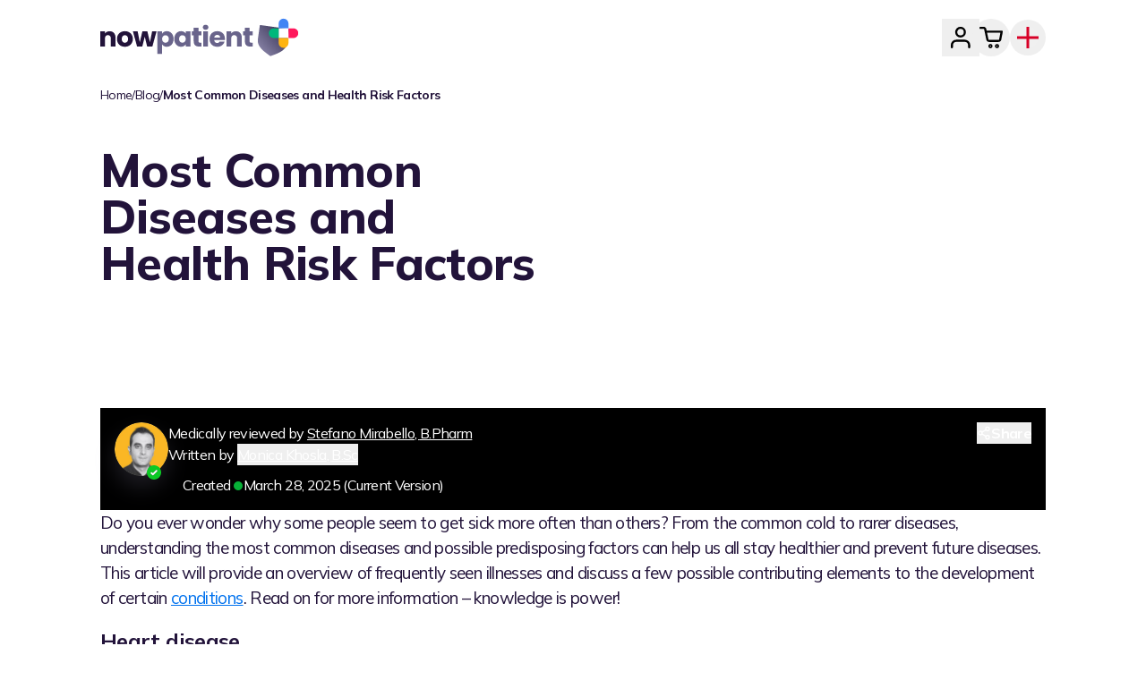

--- FILE ---
content_type: text/html; charset=utf-8
request_url: https://nowpatient.com/blog/most-common-diseases-and-health-risk-factors
body_size: 53259
content:
<!DOCTYPE html><html lang="en-GB"><head><meta charSet="utf-8"/><link rel="canonical" href="https://nowpatient.com/blog/most-common-diseases-and-health-risk-factors"/><meta name="viewport" content="width=device-width, initial-scale=1"/><meta name="theme-color" content="#fdfdff"/><meta name="mobile-web-app-capable" content="yes"/><meta name="apple-mobile-web-app-title" content="NowPatient"/><link rel="apple-touch-icon" href="/icons/touch-icon-iphone.png"/><link rel="apple-touch-icon" sizes="152x152" href="/icons/touch-icon-ipad.png"/><link rel="apple-touch-icon" sizes="180x180" href="/icons/touch-icon-iphone-retina.png"/><link rel="apple-touch-icon" sizes="167x167" href="/icons/touch-icon-ipad-retina.png"/><link rel="manifest" href="/manifest.json"/><link rel="apple-touch-startup-image" href="/splash/apple-splash-2048-2732.jpg" media="(device-width: 1024px) and (device-height: 1366px) and (-webkit-device-pixel-ratio: 2) and (orientation: portrait)"/><link rel="apple-touch-startup-image" href="/splash/apple-splash-2732-2048.jpg" media="(device-width: 1024px) and (device-height: 1366px) and (-webkit-device-pixel-ratio: 2) and (orientation: landscape)"/><link rel="apple-touch-startup-image" href="/splash/apple-splash-1668-2388.jpg" media="(device-width: 834px) and (device-height: 1194px) and (-webkit-device-pixel-ratio: 2) and (orientation: portrait)"/><link rel="apple-touch-startup-image" href="/splash/apple-splash-2388-1668.jpg" media="(device-width: 834px) and (device-height: 1194px) and (-webkit-device-pixel-ratio: 2) and (orientation: landscape)"/><link rel="apple-touch-startup-image" href="/splash/apple-splash-1536-2048.jpg" media="(device-width: 768px) and (device-height: 1024px) and (-webkit-device-pixel-ratio: 2) and (orientation: portrait)"/><link rel="apple-touch-startup-image" href="/splash/apple-splash-2048-1536.jpg" media="(device-width: 768px) and (device-height: 1024px) and (-webkit-device-pixel-ratio: 2) and (orientation: landscape)"/><link rel="apple-touch-startup-image" href="/splash/apple-splash-1488-2266.jpg" media="(device-width: 744px) and (device-height: 1133px) and (-webkit-device-pixel-ratio: 2) and (orientation: portrait)"/><link rel="apple-touch-startup-image" href="/splash/apple-splash-2266-1488.jpg" media="(device-width: 744px) and (device-height: 1133px) and (-webkit-device-pixel-ratio: 2) and (orientation: landscape)"/><link rel="apple-touch-startup-image" href="/splash/apple-splash-1640-2360.jpg" media="(device-width: 820px) and (device-height: 1180px) and (-webkit-device-pixel-ratio: 2) and (orientation: portrait)"/><link rel="apple-touch-startup-image" href="/splash/apple-splash-2360-1640.jpg" media="(device-width: 820px) and (device-height: 1180px) and (-webkit-device-pixel-ratio: 2) and (orientation: landscape)"/><link rel="apple-touch-startup-image" href="/splash/apple-splash-1668-2224.jpg" media="(device-width: 834px) and (device-height: 1112px) and (-webkit-device-pixel-ratio: 2) and (orientation: portrait)"/><link rel="apple-touch-startup-image" href="/splash/apple-splash-2224-1668.jpg" media="(device-width: 834px) and (device-height: 1112px) and (-webkit-device-pixel-ratio: 2) and (orientation: landscape)"/><link rel="apple-touch-startup-image" href="/splash/apple-splash-1620-2160.jpg" media="(device-width: 810px) and (device-height: 1080px) and (-webkit-device-pixel-ratio: 2) and (orientation: portrait)"/><link rel="apple-touch-startup-image" href="/splash/apple-splash-2160-1620.jpg" media="(device-width: 810px) and (device-height: 1080px) and (-webkit-device-pixel-ratio: 2) and (orientation: landscape)"/><link rel="apple-touch-startup-image" href="/splash/apple-splash-1290-2796.jpg" media="(device-width: 430px) and (device-height: 932px) and (-webkit-device-pixel-ratio: 3) and (orientation: portrait)"/><link rel="apple-touch-startup-image" href="/splash/apple-splash-2796-1290.jpg" media="(device-width: 430px) and (device-height: 932px) and (-webkit-device-pixel-ratio: 3) and (orientation: landscape)"/><link rel="apple-touch-startup-image" href="/splash/apple-splash-1179-2556.jpg" media="(device-width: 393px) and (device-height: 852px) and (-webkit-device-pixel-ratio: 3) and (orientation: portrait)"/><link rel="apple-touch-startup-image" href="/splash/apple-splash-2556-1179.jpg" media="(device-width: 393px) and (device-height: 852px) and (-webkit-device-pixel-ratio: 3) and (orientation: landscape)"/><link rel="apple-touch-startup-image" href="/splash/apple-splash-1284-2778.jpg" media="(device-width: 428px) and (device-height: 926px) and (-webkit-device-pixel-ratio: 3) and (orientation: portrait)"/><link rel="apple-touch-startup-image" href="/splash/apple-splash-2778-1284.jpg" media="(device-width: 428px) and (device-height: 926px) and (-webkit-device-pixel-ratio: 3) and (orientation: landscape)"/><link rel="apple-touch-startup-image" href="/splash/apple-splash-1170-2532.jpg" media="(device-width: 390px) and (device-height: 844px) and (-webkit-device-pixel-ratio: 3) and (orientation: portrait)"/><link rel="apple-touch-startup-image" href="/splash/apple-splash-2532-1170.jpg" media="(device-width: 390px) and (device-height: 844px) and (-webkit-device-pixel-ratio: 3) and (orientation: landscape)"/><link rel="apple-touch-startup-image" href="/splash/apple-splash-1125-2436.jpg" media="(device-width: 375px) and (device-height: 812px) and (-webkit-device-pixel-ratio: 3) and (orientation: portrait)"/><link rel="apple-touch-startup-image" href="/splash/apple-splash-2436-1125.jpg" media="(device-width: 375px) and (device-height: 812px) and (-webkit-device-pixel-ratio: 3) and (orientation: landscape)"/><link rel="apple-touch-startup-image" href="/splash/apple-splash-1242-2688.jpg" media="(device-width: 414px) and (device-height: 896px) and (-webkit-device-pixel-ratio: 3) and (orientation: portrait)"/><link rel="apple-touch-startup-image" href="/splash/apple-splash-2688-1242.jpg" media="(device-width: 414px) and (device-height: 896px) and (-webkit-device-pixel-ratio: 3) and (orientation: landscape)"/><link rel="apple-touch-startup-image" href="/splash/apple-splash-828-1792.jpg" media="(device-width: 414px) and (device-height: 896px) and (-webkit-device-pixel-ratio: 2) and (orientation: portrait)"/><link rel="apple-touch-startup-image" href="/splash/apple-splash-1792-828.jpg" media="(device-width: 414px) and (device-height: 896px) and (-webkit-device-pixel-ratio: 2) and (orientation: landscape)"/><link rel="apple-touch-startup-image" href="/splash/apple-splash-1242-2208.jpg" media="(device-width: 414px) and (device-height: 736px) and (-webkit-device-pixel-ratio: 3) and (orientation: portrait)"/><link rel="apple-touch-startup-image" href="/splash/apple-splash-2208-1242.jpg" media="(device-width: 414px) and (device-height: 736px) and (-webkit-device-pixel-ratio: 3) and (orientation: landscape)"/><link rel="apple-touch-startup-image" href="/splash/apple-splash-750-1334.jpg" media="(device-width: 375px) and (device-height: 667px) and (-webkit-device-pixel-ratio: 2) and (orientation: portrait)"/><link rel="apple-touch-startup-image" href="/splash/apple-splash-1334-750.jpg" media="(device-width: 375px) and (device-height: 667px) and (-webkit-device-pixel-ratio: 2) and (orientation: landscape)"/><link rel="apple-touch-startup-image" href="/splash/apple-splash-640-1136.jpg" media="(device-width: 320px) and (device-height: 568px) and (-webkit-device-pixel-ratio: 2) and (orientation: portrait)"/><link rel="apple-touch-startup-image" href="/splash/apple-splash-1136-640.jpg" media="(device-width: 320px) and (device-height: 568px) and (-webkit-device-pixel-ratio: 2) and (orientation: landscape)"/><link rel="preload" href="/purple-glow-bg.webp" as="image" fetchpriority="high" media="(max-width: 767.9px)"/><script type="application/ld+json">{"@context":"https://schema.org","@type":"WebPage","name":"Most Common Diseases and Health Risk Factors","description":"Get an overview of frequently seen illnesses and discuss a few possible contributing elements to the development of certain conditions.","datePublished":"2024-07-22T18:41:17","dateModified":"2025-03-28T19:55:07","lastReviewed":"2025-03-28T19:55:07","copyrightYear":2026,"publisher":{"@type":"Organization","name":"NowPatient","sameAs":"https://nowpatient.com"},"copyrightHolder":{"@type":"Organization","name":"NowPatient","sameAs":"https://nowpatient.com"},"author":{"@type":"Person","name":"Monica Khosla","givenName":"Monica","familyName":"Khosla","email":"monica@infohealth.co.uk","url":"https://nowpatient.com/medical-team/monica-khosla","honorificSuffix":"B.Sc","jobTitle":"Medical Writer","image":"https://nowpatient.com/_next/image?url=https%3A%2F%2Fnpcms.nowpatient.com%2Fwp-content%2Fuploads%2F2024%2F10%2Fmonico.webp&w=128&q=75","worksFor":{"@type":"Organization","name":"NowPatient","sameAs":"https://nowpatient.com"},"sameAs":["https://www.linkedin.com/in/monica-khosla-78a61b213/"]}}</script><script type="application/ld+json">{"@context": "https://schema.org","@type": "MedicalOrganization","name": "NowPatient","address":[{"@type": "PostalAddress","streetAddress": "8911 North Capital of Texas Highway","addressLocality": "Suite 4200 #1263","addressRegion": "Austin, TX","postalCode": "78759","addressCountry": {"@type": "Country","name": "US"}},{"@type": "PostalAddress","streetAddress": "28 Chipstead Valley Road","addressLocality": "Coulsdon","addressRegion": "Surrey","postalCode": "CR5 2RA","addressCountry": {"@type": "Country","name": "GB"}}],"contactPoint": [{"@type": "ContactPoint","email": "support@nowpatient.com","telephone": "+442038851500","contactType": "customer service","availableLanguage": ["en", "it", "es"],"areaServed": ["AU", "BR", "CA", "NZ", "ZA", "GB", "UM"],"contactOption": ["TollFree"]}, {"@type": "ContactPoint","email": "support@nowpatient.com","telephone": "1-866-967-1977","contactType": "customer service","availableLanguage": ["en", "it", "es"],"areaServed": ["US"],"contactOption": ["TollFree"]}],"url": "https://nowpatient.com","logo": "https://nowpatient.com/logo.svg","sameAs": ["https://twitter.com/nowpatientapp","https://www.instagram.com/nowpatientapp/","https://www.facebook.com/nowpatientgroup/","https://www.pinterest.co.uk/nowpatient/","https://www.tiktok.com/@nowpatient?lang=en","https://www.youtube.com/@nowpatient","https://www.trustpilot.com/review/nowpatient.com","https://en.wikipedia.org/wiki/Nowpatient"],"isAcceptingNewPatients": "TRUE","legalName": "Infohealth LTD","foundingDate": "1999-11-01","medicalSpecialty": "PharmacySpecialty","iso6523Code": ["0060:220015650","0088:5014926000001","0088:5014926000032","0199:89450027AK4LSOGXGY18"],"numberOfEmployees": {"@type": "QuantitativeValue","value": 53},"vatID": "927362315"}</script><title>Most Common Diseases and Health Risk Factors - NowPatient</title><meta name="description" content="Get an overview of frequently seen illnesses and discuss a few possible contributing elements to the development of certain conditions."/><meta property="og:locale" content="en_GB"/><meta property="og:type" content="article"/><meta property="og:title" content="Most Common Diseases and Health Risk Factors - NowPatient"/><meta property="og:description" content="Get an overview of frequently seen illnesses and discuss a few possible contributing elements to the development of certain conditions."/><meta property="og:url" content="https://nowpatient.com/blog/most-common-diseases-and-health-risk-factors"/><meta property="og:site_name" content="NowPatient"/><meta property="article:publisher" content="https://www.facebook.com/nowpatientgroup/"/><meta property="article:modified_time" content="2025-03-28T19:55:07+00:00"/><meta property="og:image" content="https://npcms.nowpatient.com/wp-content/uploads/2023/02/Image-16-02-2023-at-15.13.jpeg"/><meta property="og:image:width" content="1606"/><meta property="og:image:height" content="850"/><meta property="og:image:type" content="image/jpeg"/><meta name="twitter:label1" content="Estimated reading time"/><meta name="twitter:data1" content="12 minutes"/><link rel="preload" as="image" imageSrcSet="/_next/image?url=https%3A%2F%2Fnpcms.nowpatient.com%2Fwp-content%2Fuploads%2F2025%2F11%2Fcoming-soon-header-1.png&amp;w=256&amp;q=75 256w, /_next/image?url=https%3A%2F%2Fnpcms.nowpatient.com%2Fwp-content%2Fuploads%2F2025%2F11%2Fcoming-soon-header-1.png&amp;w=384&amp;q=75 384w, /_next/image?url=https%3A%2F%2Fnpcms.nowpatient.com%2Fwp-content%2Fuploads%2F2025%2F11%2Fcoming-soon-header-1.png&amp;w=640&amp;q=75 640w, /_next/image?url=https%3A%2F%2Fnpcms.nowpatient.com%2Fwp-content%2Fuploads%2F2025%2F11%2Fcoming-soon-header-1.png&amp;w=750&amp;q=75 750w, /_next/image?url=https%3A%2F%2Fnpcms.nowpatient.com%2Fwp-content%2Fuploads%2F2025%2F11%2Fcoming-soon-header-1.png&amp;w=828&amp;q=75 828w, /_next/image?url=https%3A%2F%2Fnpcms.nowpatient.com%2Fwp-content%2Fuploads%2F2025%2F11%2Fcoming-soon-header-1.png&amp;w=1080&amp;q=75 1080w, /_next/image?url=https%3A%2F%2Fnpcms.nowpatient.com%2Fwp-content%2Fuploads%2F2025%2F11%2Fcoming-soon-header-1.png&amp;w=1200&amp;q=75 1200w, /_next/image?url=https%3A%2F%2Fnpcms.nowpatient.com%2Fwp-content%2Fuploads%2F2025%2F11%2Fcoming-soon-header-1.png&amp;w=1920&amp;q=75 1920w, /_next/image?url=https%3A%2F%2Fnpcms.nowpatient.com%2Fwp-content%2Fuploads%2F2025%2F11%2Fcoming-soon-header-1.png&amp;w=2048&amp;q=75 2048w, /_next/image?url=https%3A%2F%2Fnpcms.nowpatient.com%2Fwp-content%2Fuploads%2F2025%2F11%2Fcoming-soon-header-1.png&amp;w=3840&amp;q=75 3840w" imageSizes="230px" fetchpriority="high"/><link rel="preload" as="image" imageSrcSet="/_next/image?url=https%3A%2F%2Fnpcms.nowpatient.com%2Fwp-content%2Fuploads%2F2025%2F11%2Fweight-loss-header-2.png&amp;w=256&amp;q=75 256w, /_next/image?url=https%3A%2F%2Fnpcms.nowpatient.com%2Fwp-content%2Fuploads%2F2025%2F11%2Fweight-loss-header-2.png&amp;w=384&amp;q=75 384w, /_next/image?url=https%3A%2F%2Fnpcms.nowpatient.com%2Fwp-content%2Fuploads%2F2025%2F11%2Fweight-loss-header-2.png&amp;w=640&amp;q=75 640w, /_next/image?url=https%3A%2F%2Fnpcms.nowpatient.com%2Fwp-content%2Fuploads%2F2025%2F11%2Fweight-loss-header-2.png&amp;w=750&amp;q=75 750w, /_next/image?url=https%3A%2F%2Fnpcms.nowpatient.com%2Fwp-content%2Fuploads%2F2025%2F11%2Fweight-loss-header-2.png&amp;w=828&amp;q=75 828w, /_next/image?url=https%3A%2F%2Fnpcms.nowpatient.com%2Fwp-content%2Fuploads%2F2025%2F11%2Fweight-loss-header-2.png&amp;w=1080&amp;q=75 1080w, /_next/image?url=https%3A%2F%2Fnpcms.nowpatient.com%2Fwp-content%2Fuploads%2F2025%2F11%2Fweight-loss-header-2.png&amp;w=1200&amp;q=75 1200w, /_next/image?url=https%3A%2F%2Fnpcms.nowpatient.com%2Fwp-content%2Fuploads%2F2025%2F11%2Fweight-loss-header-2.png&amp;w=1920&amp;q=75 1920w, /_next/image?url=https%3A%2F%2Fnpcms.nowpatient.com%2Fwp-content%2Fuploads%2F2025%2F11%2Fweight-loss-header-2.png&amp;w=2048&amp;q=75 2048w, /_next/image?url=https%3A%2F%2Fnpcms.nowpatient.com%2Fwp-content%2Fuploads%2F2025%2F11%2Fweight-loss-header-2.png&amp;w=3840&amp;q=75 3840w" imageSizes="854px" fetchpriority="high"/><link rel="preload" as="image" imageSrcSet="/_next/image?url=https%3A%2F%2Fnpcms.nowpatient.com%2Fwp-content%2Fuploads%2F2025%2F11%2Fget-treated-privately-header-menu.png&amp;w=256&amp;q=75 256w, /_next/image?url=https%3A%2F%2Fnpcms.nowpatient.com%2Fwp-content%2Fuploads%2F2025%2F11%2Fget-treated-privately-header-menu.png&amp;w=384&amp;q=75 384w, /_next/image?url=https%3A%2F%2Fnpcms.nowpatient.com%2Fwp-content%2Fuploads%2F2025%2F11%2Fget-treated-privately-header-menu.png&amp;w=640&amp;q=75 640w, /_next/image?url=https%3A%2F%2Fnpcms.nowpatient.com%2Fwp-content%2Fuploads%2F2025%2F11%2Fget-treated-privately-header-menu.png&amp;w=750&amp;q=75 750w, /_next/image?url=https%3A%2F%2Fnpcms.nowpatient.com%2Fwp-content%2Fuploads%2F2025%2F11%2Fget-treated-privately-header-menu.png&amp;w=828&amp;q=75 828w, /_next/image?url=https%3A%2F%2Fnpcms.nowpatient.com%2Fwp-content%2Fuploads%2F2025%2F11%2Fget-treated-privately-header-menu.png&amp;w=1080&amp;q=75 1080w, /_next/image?url=https%3A%2F%2Fnpcms.nowpatient.com%2Fwp-content%2Fuploads%2F2025%2F11%2Fget-treated-privately-header-menu.png&amp;w=1200&amp;q=75 1200w, /_next/image?url=https%3A%2F%2Fnpcms.nowpatient.com%2Fwp-content%2Fuploads%2F2025%2F11%2Fget-treated-privately-header-menu.png&amp;w=1920&amp;q=75 1920w, /_next/image?url=https%3A%2F%2Fnpcms.nowpatient.com%2Fwp-content%2Fuploads%2F2025%2F11%2Fget-treated-privately-header-menu.png&amp;w=2048&amp;q=75 2048w, /_next/image?url=https%3A%2F%2Fnpcms.nowpatient.com%2Fwp-content%2Fuploads%2F2025%2F11%2Fget-treated-privately-header-menu.png&amp;w=3840&amp;q=75 3840w" imageSizes="230px" fetchpriority="high"/><link rel="preload" href="/_next/image?url=%2Fhero-images%2Fblog-desktop.webp&amp;w=1080&amp;q=100" as="image" fetchpriority="high" media="(min-width: 1024px) and (max-width: 1279.9px)"/><link rel="preload" href="/_next/image?url=%2Fhero-images%2Fblog-desktop.webp&amp;w=1080&amp;q=100" as="image" fetchpriority="high" media="(min-width: 1280px)"/><script type="application/ld+json">{"@context":"https://schema.org","@type":"BreadcrumbList","itemListElement":[{"@type":"ListItem","position":1,"name":"Home","item":"https://nowpatient.com/"},{"@type":"ListItem","position":2,"name":"Blog","item":"https://nowpatient.com/blog/"},{"@type":"ListItem","position":3,"name":"Most Common Diseases and Health Risk Factors"}]}</script><link rel="preload" as="image" imageSrcSet="/_next/image?url=%2Fhero-images-tablet%2Fblog-tablet-1.webp&amp;w=828&amp;q=75 1x, /_next/image?url=%2Fhero-images-tablet%2Fblog-tablet-1.webp&amp;w=1920&amp;q=75 2x" fetchpriority="high"/><meta name="next-head-count" content="71"/><link rel="icon" type="image/x-icon" href="/favicon.ico"/><meta name="facebook-domain-verification" content="477ptfvvvc5netv4wkdersxno8rjw0"/><meta name="p:domain_verify" content="fadbc40f86f56b9b0cc376a63f36f7e9"/><meta name="theme-color" content="#ffffff"/><link rel="preload" href="/_next/static/media/3be83a346553616c-s.p.woff2" as="font" type="font/woff2" crossorigin="anonymous" data-next-font="size-adjust"/><link rel="preload" href="/_next/static/css/cdc8f3bf972addac.css" as="style"/><link rel="stylesheet" href="/_next/static/css/cdc8f3bf972addac.css" data-n-g=""/><link rel="preload" href="/_next/static/css/bcf470f845556761.css" as="style"/><link rel="stylesheet" href="/_next/static/css/bcf470f845556761.css" data-n-p=""/><noscript data-n-css=""></noscript><script defer="" nomodule="" src="/_next/static/chunks/polyfills-42372ed130431b0a.js"></script><script src="/_next/static/chunks/webpack-60ef0329445e0411.js" defer=""></script><script src="/_next/static/chunks/framework-c7bea72c7ad8b5e9.js" defer=""></script><script src="/_next/static/chunks/main-b4e20216ed950348.js" defer=""></script><script src="/_next/static/chunks/pages/_app-0b1eb465dfff65ca.js" defer=""></script><script src="/_next/static/chunks/7171-5902c7db988e2355.js" defer=""></script><script src="/_next/static/chunks/4929-20822aa43bbc19b8.js" defer=""></script><script src="/_next/static/chunks/7196-d7a2088177004ef1.js" defer=""></script><script src="/_next/static/chunks/3253-0f175e3fd424a597.js" defer=""></script><script src="/_next/static/chunks/8973-7bbc832c76959e5d.js" defer=""></script><script src="/_next/static/chunks/3670-16780411f8f263ba.js" defer=""></script><script src="/_next/static/chunks/2441-ddd61163279b41f0.js" defer=""></script><script src="/_next/static/chunks/9450-4a3b05b58c958a46.js" defer=""></script><script src="/_next/static/chunks/4035-6ccc593bd72209c6.js" defer=""></script><script src="/_next/static/chunks/7443-526073037b7f3612.js" defer=""></script><script src="/_next/static/chunks/7592-3faf53f2f73a77ec.js" defer=""></script><script src="/_next/static/chunks/9730-d43551562998f9c1.js" defer=""></script><script src="/_next/static/chunks/pages/blog/%5BhealthPostSlug%5D-200920edae0c021a.js" defer=""></script><script src="/_next/static/9TsidJ7J6gbmfo6LuaKMl/_buildManifest.js" defer=""></script><script src="/_next/static/9TsidJ7J6gbmfo6LuaKMl/_ssgManifest.js" defer=""></script></head><body><div id="__next"><div id="root" class="__variable_9738f2 font-sans relative"><header id="header" class="fixed inset-x-0 z-[100]"><div class="transition-shadow duration-1000 bg-white relative z-[100]"><div class="container max-w-screen-2xl mx-auto px-4 md:px-8 xl:px-28"><div class="py-2 xl:py-5 text-gray-800 flex gap-2 justify-between md:justify-center md:items-center md:gap-4 xl:flex-row"><a class="block shrink-0 h-10 md:h-auto" href="/"><img alt="NowPatient Logo" loading="lazy" width="245" height="49" decoding="async" data-nimg="1" class="md:w-[176px] xl:w-[221px] h-auto max-w-full hidden md:block" style="color:transparent" src="/performance/nowpatient-colors.svg"/><img alt="NowPatient Logo" loading="lazy" width="40" height="40" decoding="async" data-nimg="1" class="w-10 h-10 shrink-0 md:hidden" style="color:transparent" src="/performance/nowpatient-shield-colors.svg"/></a><div class="flex items-center flex-grow justify-end w-full gap-6"><div class="flex items-center justify-center"><nav aria-label="Main navigation" class="flex justify-between mx-auto gap-8 w-full"><div class="flex xl:gap-2 items-center"><button type="button" class="flex items-stretch -mr-2 bg-none border-none p-0 cursor-pointer hover:underline hover:underline-offset-[14px]" data-menu-key="profile" aria-expanded="false" aria-haspopup="true" aria-controls="submenu-profile"><div class="flex gap-2 items-center text-xl group text-purple-dark leading-5 transition-all duration-300 rounded-full px-2 xl:p-2 font-semibold hover:text-green flex items-center gap-1 cursor-pointer relative"><div class="relative flex items-center header_iconContainer__sqZ1_"><img aria-hidden="true" alt="profile" loading="lazy" width="26" height="26" decoding="async" data-nimg="1" class="group-hover:hidden" style="color:transparent" src="https://npcms.nowpatient.com/wp-content/uploads/2025/11/profile-b.svg"/><img aria-hidden="true" alt="profile" loading="lazy" width="26" height="26" decoding="async" data-nimg="1" class="hidden group-hover:block" style="color:transparent" src="https://npcms.nowpatient.com/wp-content/uploads/2025/11/profile-g.svg"/></div> </div></button><button class="flex gap-2 items-center text-xl group text-purple-dark leading-5 transition-all duration-300 rounded-full px-2 xl:p-2 font-semibold hover:text-green"><div class="relative flex items-center header_iconContainer__sqZ1_"><img aria-hidden="true" alt="cart" loading="lazy" width="26" height="26" decoding="async" data-nimg="1" class="group-hover:hidden" style="color:transparent" src="https://npcms.nowpatient.com/wp-content/uploads/2025/11/cart-b.svg"/><img aria-hidden="true" alt="cart" loading="lazy" width="26" height="26" decoding="async" data-nimg="1" class="hidden group-hover:block" style="color:transparent" src="https://npcms.nowpatient.com/wp-content/uploads/2025/11/cart-g.svg"/></div></button></div><div class="hidden xl:flex relative items-center"><button class="flex gap-2 items-center text-xl text-purple-dark leading-5 transition-all duration-300 rounded-full p-2 font-semibold group hover:text-green"><img alt="England" loading="lazy" width="32" height="32" decoding="async" data-nimg="1" class="shrink-0 w-6 h-auto" style="color:transparent" src="/flags/england-flag.svg"/></button></div></nav></div><button aria-label="Mobile menu button" class="outline-none flex items-center justify-center cursor-pointer w-8 h-10 xl:hidden" type="button"><img alt="menu" loading="lazy" width="32" height="32" decoding="async" data-nimg="1" style="color:transparent" src="/menu-b.svg"/></button></div></div><div class="fixed inset-0 bg-black transition-opacity duration-300 z-[99] opacity-0 pointer-events-none"></div><div data-mobile-menu="true" class="fixed top-0 right-0 w-[305px] h-[100dvh] bg-black  transition-transform duration-300 ease-in-out z-[999] overflow-y-auto translate-x-full"><div class="relative h-full overflow-hidden"><div class="absolute inset-0 bg-white transition-transform duration-300 ease-in-out flex flex-col translate-x-0"><div class="relative bg-white z-10 shrink-0"><div class="flex items-center justify-between h-[60px] pl-6 pr-4 md:pr-8"><div class="flex items-center"><div class="text-black text-2xl font-bold">Menu</div></div><button class="text-black transition-opacity z-10 py-1.5" aria-label="Close menu"><img alt="Close icon" loading="lazy" width="32" height="32" decoding="async" data-nimg="1" class="" style="color:transparent" src="/x.svg"/></button></div></div><div class="flex-1 overflow-hidden min-h-0"><div data-simplebar="init" class="mobile-menu-scrollbar max-h-[calc(100dvh-60px-140px)]"><div class="simplebar-wrapper"><div class="simplebar-height-auto-observer-wrapper"><div class="simplebar-height-auto-observer"></div></div><div class="simplebar-mask"><div class="simplebar-offset"><div class="simplebar-content-wrapper" tabindex="0" role="region" aria-label="scrollable content"><div class="simplebar-content"><nav class="flex flex-col mt-0 md:mt-[8px] pt-6 pb-3"><div class="flex flex-col"><button class="flex items-center gap-2 px-6 py-2 text-black text-2xl leading-7 font-bold group justify-between"><span>Select Service</span><svg class="shrink-0" xmlns="http://www.w3.org/2000/svg" width="16" height="16" viewBox="0 0 16 16" fill="none"><path d="M12.175 8.588H1C0.716667 8.588 0.479167 8.49217 0.2875 8.3005C0.0958333 8.10883 0 7.87133 0 7.588C0 7.30467 0.0958333 7.06717 0.2875 6.8755C0.479167 6.68383 0.716667 6.588 1 6.588H12.175L7.275 1.688C7.075 1.488 6.97917 1.25467 6.9875 0.988C6.99583 0.721333 7.1 0.488 7.3 0.288C7.5 0.104667 7.73333 0.00883333 8 0.0005C8.26667 -0.00783333 8.5 0.088 8.7 0.288L15.3 6.888C15.4 6.988 15.4708 7.09633 15.5125 7.213C15.5542 7.32967 15.575 7.45467 15.575 7.588C15.575 7.72133 15.5542 7.84633 15.5125 7.963C15.4708 8.07967 15.4 8.188 15.3 8.288L8.7 14.888C8.51667 15.0713 8.2875 15.163 8.0125 15.163C7.7375 15.163 7.5 15.0713 7.3 14.888C7.1 14.688 7 14.4505 7 14.1755C7 13.9005 7.1 13.663 7.3 13.463L12.175 8.588Z" fill="#1C1B1F"></path></svg></button></div><div class="flex flex-col"><button class="flex items-center gap-2 px-6 py-2 text-black text-2xl leading-7 font-bold group justify-between"><span>Health Information</span><svg class="shrink-0" xmlns="http://www.w3.org/2000/svg" width="16" height="16" viewBox="0 0 16 16" fill="none"><path d="M12.175 8.588H1C0.716667 8.588 0.479167 8.49217 0.2875 8.3005C0.0958333 8.10883 0 7.87133 0 7.588C0 7.30467 0.0958333 7.06717 0.2875 6.8755C0.479167 6.68383 0.716667 6.588 1 6.588H12.175L7.275 1.688C7.075 1.488 6.97917 1.25467 6.9875 0.988C6.99583 0.721333 7.1 0.488 7.3 0.288C7.5 0.104667 7.73333 0.00883333 8 0.0005C8.26667 -0.00783333 8.5 0.088 8.7 0.288L15.3 6.888C15.4 6.988 15.4708 7.09633 15.5125 7.213C15.5542 7.32967 15.575 7.45467 15.575 7.588C15.575 7.72133 15.5542 7.84633 15.5125 7.963C15.4708 8.07967 15.4 8.188 15.3 8.288L8.7 14.888C8.51667 15.0713 8.2875 15.163 8.0125 15.163C7.7375 15.163 7.5 15.0713 7.3 14.888C7.1 14.688 7 14.4505 7 14.1755C7 13.9005 7.1 13.663 7.3 13.463L12.175 8.588Z" fill="#1C1B1F"></path></svg></button></div><div class="flex flex-col"><button class="flex items-center gap-2 px-6 py-2 text-black text-2xl leading-7 font-bold group justify-between"><span>About</span><svg class="shrink-0" xmlns="http://www.w3.org/2000/svg" width="16" height="16" viewBox="0 0 16 16" fill="none"><path d="M12.175 8.588H1C0.716667 8.588 0.479167 8.49217 0.2875 8.3005C0.0958333 8.10883 0 7.87133 0 7.588C0 7.30467 0.0958333 7.06717 0.2875 6.8755C0.479167 6.68383 0.716667 6.588 1 6.588H12.175L7.275 1.688C7.075 1.488 6.97917 1.25467 6.9875 0.988C6.99583 0.721333 7.1 0.488 7.3 0.288C7.5 0.104667 7.73333 0.00883333 8 0.0005C8.26667 -0.00783333 8.5 0.088 8.7 0.288L15.3 6.888C15.4 6.988 15.4708 7.09633 15.5125 7.213C15.5542 7.32967 15.575 7.45467 15.575 7.588C15.575 7.72133 15.5542 7.84633 15.5125 7.963C15.4708 8.07967 15.4 8.188 15.3 8.288L8.7 14.888C8.51667 15.0713 8.2875 15.163 8.0125 15.163C7.7375 15.163 7.5 15.0713 7.3 14.888C7.1 14.688 7 14.4505 7 14.1755C7 13.9005 7.1 13.663 7.3 13.463L12.175 8.588Z" fill="#1C1B1F"></path></svg></button></div></nav><div class="px-6 pt-5"><a class="block" href="/treatments"><img alt="Get Treated Privately" loading="lazy" width="514" height="399" decoding="async" data-nimg="1" class="w-[259px] h-auto" style="color:transparent" srcSet="/_next/image?url=%2Fget-treated-sidebar.png&amp;w=640&amp;q=75 1x, /_next/image?url=%2Fget-treated-sidebar.png&amp;w=1080&amp;q=75 2x" src="/_next/image?url=%2Fget-treated-sidebar.png&amp;w=1080&amp;q=75"/></a></div></div></div></div></div><div class="simplebar-placeholder"></div></div><div class="simplebar-track simplebar-horizontal"><div class="simplebar-scrollbar"></div></div><div class="simplebar-track simplebar-vertical"><div class="simplebar-scrollbar"></div></div></div></div><div class="bg-black shrink-0 px-6 pt-3 pb-6 flex flex-col gap-4"><button class="flex items-center gap-3 text-white text-lg font-normal group"><svg xmlns="http://www.w3.org/2000/svg" width="23" height="23" viewBox="0 0 24 24" fill="none" stroke="currentColor" stroke-width="2" stroke-linecap="round" stroke-linejoin="round" class="tabler-icon tabler-icon-arrow-narrow-right text-white shrink-0"><path d="M5 12l14 0"></path><path d="M15 16l4 -4"></path><path d="M15 8l4 4"></path></svg><img alt="England" loading="lazy" width="24" height="24" decoding="async" data-nimg="1" class="shrink-0 w-6 h-auto" style="color:transparent" src="/flags/england-flag.svg"/><span>England</span></button><div class="flex gap-4 justify-center"><button><img alt="Download NowPatient On App Store" loading="lazy" width="384" height="114" decoding="async" data-nimg="1" class="w-32 h-auto rounded-[5px]" style="color:transparent" src="/apps/app-store-white.svg"/></button><button><img alt="Get NowPatient on Google Play" loading="lazy" width="384" height="114" decoding="async" data-nimg="1" class="w-32 h-auto rounded-[5px]" style="color:transparent" src="/apps/google-play-white.svg"/></button></div></div></div></div></div></div></div><div class="bg-white relative" data-submenu="true"><div class="transition-all duration-300 ease-in-out max-w-screen-2xl max-h-0 overflow-hidden invisible"><div class="container max-w-screen-2xl"></div></div></div><div class="sr-only" aria-hidden="true"><div><div class="gap-6 flex w-full py-8 px-4 md:px-8 xl:px-8 min-[1465px]:px-12"><div class="shrink-0"><a class="block" href="/treatments"><img alt="" fetchpriority="high" width="461" height="1186" decoding="async" data-nimg="1" class="rounded-lg h-auto !w-[230px] shrink-0" style="color:transparent" sizes="230px" srcSet="/_next/image?url=https%3A%2F%2Fnpcms.nowpatient.com%2Fwp-content%2Fuploads%2F2025%2F11%2Fget-treated-privately-header-menu.png&amp;w=256&amp;q=75 256w, /_next/image?url=https%3A%2F%2Fnpcms.nowpatient.com%2Fwp-content%2Fuploads%2F2025%2F11%2Fget-treated-privately-header-menu.png&amp;w=384&amp;q=75 384w, /_next/image?url=https%3A%2F%2Fnpcms.nowpatient.com%2Fwp-content%2Fuploads%2F2025%2F11%2Fget-treated-privately-header-menu.png&amp;w=640&amp;q=75 640w, /_next/image?url=https%3A%2F%2Fnpcms.nowpatient.com%2Fwp-content%2Fuploads%2F2025%2F11%2Fget-treated-privately-header-menu.png&amp;w=750&amp;q=75 750w, /_next/image?url=https%3A%2F%2Fnpcms.nowpatient.com%2Fwp-content%2Fuploads%2F2025%2F11%2Fget-treated-privately-header-menu.png&amp;w=828&amp;q=75 828w, /_next/image?url=https%3A%2F%2Fnpcms.nowpatient.com%2Fwp-content%2Fuploads%2F2025%2F11%2Fget-treated-privately-header-menu.png&amp;w=1080&amp;q=75 1080w, /_next/image?url=https%3A%2F%2Fnpcms.nowpatient.com%2Fwp-content%2Fuploads%2F2025%2F11%2Fget-treated-privately-header-menu.png&amp;w=1200&amp;q=75 1200w, /_next/image?url=https%3A%2F%2Fnpcms.nowpatient.com%2Fwp-content%2Fuploads%2F2025%2F11%2Fget-treated-privately-header-menu.png&amp;w=1920&amp;q=75 1920w, /_next/image?url=https%3A%2F%2Fnpcms.nowpatient.com%2Fwp-content%2Fuploads%2F2025%2F11%2Fget-treated-privately-header-menu.png&amp;w=2048&amp;q=75 2048w, /_next/image?url=https%3A%2F%2Fnpcms.nowpatient.com%2Fwp-content%2Fuploads%2F2025%2F11%2Fget-treated-privately-header-menu.png&amp;w=3840&amp;q=75 3840w" src="/_next/image?url=https%3A%2F%2Fnpcms.nowpatient.com%2Fwp-content%2Fuploads%2F2025%2F11%2Fget-treated-privately-header-menu.png&amp;w=3840&amp;q=75"/></a></div><div class="columns-5 gap-x-6 flex-1"><div class="flex flex-col gap-2 animate-fadeInDown opacity-0 [animation-delay:0.3s] mb-10 break-inside-avoid-column"><div class="pl-2 font-bold text-purple-dark text-lg leading-6">UK NHS Services</div><ul role="menu" id="menu--0-regular" class="pl-2 flex flex-col gap-2 mb-1 list-none"><li role="none"><a class="flex text-left items-start  cursor-pointer leading-5 text-sm text-purple-dark pr-1 transition-colors duration-300 group hover:underline hover:underline-offset-[4px] font-semibold gap-1" role="menuitem" href="/pharmacy-first-eligibility/"><svg xmlns="http://www.w3.org/2000/svg" width="24" height="24" viewBox="0 0 24 24" fill="none" stroke="currentColor" stroke-width="2" stroke-linecap="round" stroke-linejoin="round" class="tabler-icon tabler-icon-arrow-narrow-right shrink-0 transition-colors duration-300" aria-hidden="true"><path d="M5 12l14 0"></path><path d="M15 16l4 -4"></path><path d="M15 8l4 4"></path></svg><span class="mt-0.5 max-w-[9rem]">Search FREE NHS Treatments </span></a></li><li role="none"><a class="flex text-left items-start  cursor-pointer leading-5 text-sm text-purple-dark pr-1 transition-colors duration-300 group hover:underline hover:underline-offset-[4px] font-semibold gap-1" role="menuitem" href="/new-medicine-service-eligibility"><svg xmlns="http://www.w3.org/2000/svg" width="24" height="24" viewBox="0 0 24 24" fill="none" stroke="currentColor" stroke-width="2" stroke-linecap="round" stroke-linejoin="round" class="tabler-icon tabler-icon-arrow-narrow-right shrink-0 transition-colors duration-300" aria-hidden="true"><path d="M5 12l14 0"></path><path d="M15 16l4 -4"></path><path d="M15 8l4 4"></path></svg><span class="mt-0.5 max-w-[9rem]">NHS New Medicine Support Eligibility</span></a></li></ul><div class="pl-2 pr-10 py-2 bg-[#E7E8E9] mt-3 text-[11px] text-black font-normal uppercase leading-4 tracking-[-0.64px] relative">SEE HOW IT WORKS IN APP<img alt="" loading="lazy" width="46" height="58" decoding="async" data-nimg="1" class="absolute h-auto w-[37px] right-2 -top-[20px]" style="color:transparent" srcSet="/_next/image?url=%2Fside-menu-feature-phone.png&amp;w=256&amp;q=75 1x" src="/_next/image?url=%2Fside-menu-feature-phone.png&amp;w=256&amp;q=75"/></div><ul role="menu" id="menu--0-app" class="flex flex-col gap-2 pt-1 pl-3 bg-gradient-to-b from-[rgba(92,92,92,0.08)] to-[rgba(92,92,92,0)] list-none -mt-2"><li role="none"><a class="flex text-left items-start  cursor-pointer leading-5 text-sm text-purple-dark pr-1 transition-colors duration-300 group hover:underline hover:underline-offset-[4px] font-normal" role="menuitem" href="/how-nhs-online-pharmacy-works"><svg class="shrink-0" xmlns="http://www.w3.org/2000/svg" width="24" height="24" viewBox="0 0 24 24" fill="none"><path d="M10.1992 16L14.1992 12" stroke="#22133A" stroke-linecap="round" stroke-linejoin="round"></path><path d="M10.1992 8L14.1992 12" stroke="#22133A" stroke-linecap="round" stroke-linejoin="round"></path></svg><span class="mt-0.5 max-w-[9rem]">NHS Online Pharmacy</span></a></li><li role="none"><a class="flex text-left items-start  cursor-pointer leading-5 text-sm text-purple-dark pr-1 transition-colors duration-300 group hover:underline hover:underline-offset-[4px] font-normal" role="menuitem" href="/how-nhs-pharmacy-first-works"><svg class="shrink-0" xmlns="http://www.w3.org/2000/svg" width="24" height="24" viewBox="0 0 24 24" fill="none"><path d="M10.1992 16L14.1992 12" stroke="#22133A" stroke-linecap="round" stroke-linejoin="round"></path><path d="M10.1992 8L14.1992 12" stroke="#22133A" stroke-linecap="round" stroke-linejoin="round"></path></svg><span class="mt-0.5 max-w-[9rem]">NHS Pharmacy First</span></a></li><li role="none"><a class="flex text-left items-start  cursor-pointer leading-5 text-sm text-purple-dark pr-1 transition-colors duration-300 group hover:underline hover:underline-offset-[4px] font-normal" role="menuitem" href="/how-nhs-quit-smoking-works"><svg class="shrink-0" xmlns="http://www.w3.org/2000/svg" width="24" height="24" viewBox="0 0 24 24" fill="none"><path d="M10.1992 16L14.1992 12" stroke="#22133A" stroke-linecap="round" stroke-linejoin="round"></path><path d="M10.1992 8L14.1992 12" stroke="#22133A" stroke-linecap="round" stroke-linejoin="round"></path></svg><span class="mt-0.5 max-w-[9rem]">NHS Quit Smoking</span></a></li><li role="none"><a class="flex text-left items-start  cursor-pointer leading-5 text-sm text-purple-dark pr-1 transition-colors duration-300 group hover:underline hover:underline-offset-[4px] font-normal" role="menuitem" href="/how-new-medicine-service-works"><svg class="shrink-0" xmlns="http://www.w3.org/2000/svg" width="24" height="24" viewBox="0 0 24 24" fill="none"><path d="M10.1992 16L14.1992 12" stroke="#22133A" stroke-linecap="round" stroke-linejoin="round"></path><path d="M10.1992 8L14.1992 12" stroke="#22133A" stroke-linecap="round" stroke-linejoin="round"></path></svg><span class="mt-0.5 max-w-[9rem]">NHS New Medicine Service</span></a></li><li role="none"><a class="flex text-left items-start  cursor-pointer leading-5 text-sm text-purple-dark pr-1 transition-colors duration-300 group hover:underline hover:underline-offset-[4px] font-normal" role="menuitem" href="/how-gp-records-folder-works"><svg class="shrink-0" xmlns="http://www.w3.org/2000/svg" width="24" height="24" viewBox="0 0 24 24" fill="none"><path d="M10.1992 16L14.1992 12" stroke="#22133A" stroke-linecap="round" stroke-linejoin="round"></path><path d="M10.1992 8L14.1992 12" stroke="#22133A" stroke-linecap="round" stroke-linejoin="round"></path></svg><span class="mt-0.5 max-w-[9rem]">GP Records Folder</span></a></li><li role="none"><a class="flex text-left items-start  cursor-pointer leading-5 text-sm text-purple-dark pr-1 transition-colors duration-300 group hover:underline hover:underline-offset-[4px] font-normal" role="menuitem" href="/how-book-gp-appointment-works"><svg class="shrink-0" xmlns="http://www.w3.org/2000/svg" width="24" height="24" viewBox="0 0 24 24" fill="none"><path d="M10.1992 16L14.1992 12" stroke="#22133A" stroke-linecap="round" stroke-linejoin="round"></path><path d="M10.1992 8L14.1992 12" stroke="#22133A" stroke-linecap="round" stroke-linejoin="round"></path></svg><span class="mt-0.5 max-w-[9rem]">Book GP Appointment</span></a></li></ul></div><div class="flex flex-col gap-2 animate-fadeInDown opacity-0 [animation-delay:0.3s] mb-10 break-inside-avoid-column"><div class="pl-2 font-bold text-purple-dark text-lg leading-6">Insurance &amp; Financial</div><ul role="menu" id="menu--1-regular" class="pl-2 flex flex-col gap-2 mb-1 list-none"><li role="none"><a class="flex text-left items-start  cursor-pointer leading-5 text-sm text-purple-dark pr-1 transition-colors duration-300 group hover:underline hover:underline-offset-[4px] font-semibold gap-1" role="menuitem" href="/private-health-insurance-eligibility"><svg xmlns="http://www.w3.org/2000/svg" width="24" height="24" viewBox="0 0 24 24" fill="none" stroke="currentColor" stroke-width="2" stroke-linecap="round" stroke-linejoin="round" class="tabler-icon tabler-icon-arrow-narrow-right shrink-0 transition-colors duration-300" aria-hidden="true"><path d="M5 12l14 0"></path><path d="M15 16l4 -4"></path><path d="M15 8l4 4"></path></svg><span class="mt-0.5 max-w-[9rem]">Search Private Health Insurance Prices</span></a></li></ul><div class="pl-2 pr-10 py-2 bg-[#E7E8E9] mt-3 text-[11px] text-black font-normal uppercase leading-4 tracking-[-0.64px] relative">SEE HOW IT WORKS IN APP<img alt="" loading="lazy" width="46" height="58" decoding="async" data-nimg="1" class="absolute h-auto w-[37px] right-2 -top-[20px]" style="color:transparent" srcSet="/_next/image?url=%2Fside-menu-feature-phone.png&amp;w=256&amp;q=75 1x" src="/_next/image?url=%2Fside-menu-feature-phone.png&amp;w=256&amp;q=75"/></div><ul role="menu" id="menu--1-app" class="flex flex-col gap-2 pt-1 pl-3 bg-gradient-to-b from-[rgba(92,92,92,0.08)] to-[rgba(92,92,92,0)] list-none -mt-2"><li role="none"><a class="flex text-left items-start  cursor-pointer leading-5 text-sm text-purple-dark pr-1 transition-colors duration-300 group hover:underline hover:underline-offset-[4px] font-normal" role="menuitem" href="/how-private-health-insurance-works"><svg class="shrink-0" xmlns="http://www.w3.org/2000/svg" width="24" height="24" viewBox="0 0 24 24" fill="none"><path d="M10.1992 16L14.1992 12" stroke="#22133A" stroke-linecap="round" stroke-linejoin="round"></path><path d="M10.1992 8L14.1992 12" stroke="#22133A" stroke-linecap="round" stroke-linejoin="round"></path></svg><span class="mt-0.5 max-w-[9rem]">Private Health Insurance</span></a></li></ul></div><div class="flex flex-col gap-2 animate-fadeInDown opacity-0 [animation-delay:0.3s] mb-10 break-inside-avoid-column"><div class="pl-2 font-bold text-purple-dark text-lg leading-6">Buy Treatments Online</div><ul role="menu" id="menu--2-regular" class="pl-2 flex flex-col gap-2 mb-1 list-none"><li role="none"><a class="flex text-left items-start  cursor-pointer leading-5 text-sm text-purple-dark pr-1 transition-colors duration-300 group hover:underline hover:underline-offset-[4px] font-semibold gap-1" role="menuitem" href="/treatments/"><svg xmlns="http://www.w3.org/2000/svg" width="24" height="24" viewBox="0 0 24 24" fill="none" stroke="currentColor" stroke-width="2" stroke-linecap="round" stroke-linejoin="round" class="tabler-icon tabler-icon-arrow-narrow-right shrink-0 transition-colors duration-300" aria-hidden="true"><path d="M5 12l14 0"></path><path d="M15 16l4 -4"></path><path d="M15 8l4 4"></path></svg><span class="mt-0.5 max-w-[9rem]">Search Treatments</span></a></li></ul><div class="pl-2 pr-10 py-2 bg-[#E7E8E9] mt-3 text-[11px] text-black font-normal uppercase leading-4 tracking-[-0.64px] relative">SEE HOW IT WORKS IN APP<img alt="" loading="lazy" width="46" height="58" decoding="async" data-nimg="1" class="absolute h-auto w-[37px] right-2 -top-[20px]" style="color:transparent" srcSet="/_next/image?url=%2Fside-menu-feature-phone.png&amp;w=256&amp;q=75 1x" src="/_next/image?url=%2Fside-menu-feature-phone.png&amp;w=256&amp;q=75"/></div><ul role="menu" id="menu--2-app" class="flex flex-col gap-2 pt-1 pl-3 bg-gradient-to-b from-[rgba(92,92,92,0.08)] to-[rgba(92,92,92,0)] list-none -mt-2"><li role="none"><a class="flex text-left items-start  cursor-pointer leading-5 text-sm text-purple-dark pr-1 transition-colors duration-300 group hover:underline hover:underline-offset-[4px] font-normal" role="menuitem" href="/how-get-treated-privately-works"><svg class="shrink-0" xmlns="http://www.w3.org/2000/svg" width="24" height="24" viewBox="0 0 24 24" fill="none"><path d="M10.1992 16L14.1992 12" stroke="#22133A" stroke-linecap="round" stroke-linejoin="round"></path><path d="M10.1992 8L14.1992 12" stroke="#22133A" stroke-linecap="round" stroke-linejoin="round"></path></svg><span class="mt-0.5 max-w-[9rem]">Get Treated Privately</span></a></li><li role="none"><a class="flex text-left items-start  cursor-pointer leading-5 text-sm text-purple-dark pr-1 transition-colors duration-300 group hover:underline hover:underline-offset-[4px] font-normal" role="menuitem" href="/how-virtual-consultations-work"><svg class="shrink-0" xmlns="http://www.w3.org/2000/svg" width="24" height="24" viewBox="0 0 24 24" fill="none"><path d="M10.1992 16L14.1992 12" stroke="#22133A" stroke-linecap="round" stroke-linejoin="round"></path><path d="M10.1992 8L14.1992 12" stroke="#22133A" stroke-linecap="round" stroke-linejoin="round"></path></svg><span class="mt-0.5 max-w-[9rem]">Virtual Consultations</span></a></li></ul></div><div class="flex flex-col gap-2 animate-fadeInDown opacity-0 [animation-delay:0.3s] mb-10 break-inside-avoid-column"><div class="pl-2 font-bold text-purple-dark text-lg leading-6">Weight Loss Programs</div><ul role="menu" id="menu--3-regular" class="pl-2 flex flex-col gap-2 mb-1 list-none"><li role="none"><a class="flex text-left items-start  cursor-pointer leading-5 text-sm text-purple-dark pr-1 transition-colors duration-300 group hover:underline hover:underline-offset-[4px] font-semibold gap-1" role="menuitem" href="/weight-loss-eligibility"><svg xmlns="http://www.w3.org/2000/svg" width="24" height="24" viewBox="0 0 24 24" fill="none" stroke="currentColor" stroke-width="2" stroke-linecap="round" stroke-linejoin="round" class="tabler-icon tabler-icon-arrow-narrow-right shrink-0 transition-colors duration-300" aria-hidden="true"><path d="M5 12l14 0"></path><path d="M15 16l4 -4"></path><path d="M15 8l4 4"></path></svg><span class="mt-0.5 max-w-[9rem]">Search Weight Loss Treatments</span></a></li></ul><div class="pl-2 pr-10 py-2 bg-[#E7E8E9] mt-3 text-[11px] text-black font-normal uppercase leading-4 tracking-[-0.64px] relative">SEE HOW IT WORKS IN APP<img alt="" loading="lazy" width="46" height="58" decoding="async" data-nimg="1" class="absolute h-auto w-[37px] right-2 -top-[20px]" style="color:transparent" srcSet="/_next/image?url=%2Fside-menu-feature-phone.png&amp;w=256&amp;q=75 1x" src="/_next/image?url=%2Fside-menu-feature-phone.png&amp;w=256&amp;q=75"/></div><ul role="menu" id="menu--3-app" class="flex flex-col gap-2 pt-1 pl-3 bg-gradient-to-b from-[rgba(92,92,92,0.08)] to-[rgba(92,92,92,0)] list-none -mt-2"><li role="none"><a class="flex text-left items-start  cursor-pointer leading-5 text-sm text-purple-dark pr-1 transition-colors duration-300 group hover:underline hover:underline-offset-[4px] font-normal" role="menuitem" href="/how-weight-loss-programs-work"><svg class="shrink-0" xmlns="http://www.w3.org/2000/svg" width="24" height="24" viewBox="0 0 24 24" fill="none"><path d="M10.1992 16L14.1992 12" stroke="#22133A" stroke-linecap="round" stroke-linejoin="round"></path><path d="M10.1992 8L14.1992 12" stroke="#22133A" stroke-linecap="round" stroke-linejoin="round"></path></svg><span class="mt-0.5 max-w-[9rem]">Weight Loss Programs</span></a></li><li role="none"><a class="flex text-left items-start  cursor-pointer leading-5 text-sm text-purple-dark pr-1 transition-colors duration-300 group hover:underline hover:underline-offset-[4px] font-normal" role="menuitem" href="/how-weight-loss-treatment-cessation-program-works"><svg class="shrink-0" xmlns="http://www.w3.org/2000/svg" width="24" height="24" viewBox="0 0 24 24" fill="none"><path d="M10.1992 16L14.1992 12" stroke="#22133A" stroke-linecap="round" stroke-linejoin="round"></path><path d="M10.1992 8L14.1992 12" stroke="#22133A" stroke-linecap="round" stroke-linejoin="round"></path></svg><span class="mt-0.5 max-w-[9rem]">Weight Loss Treatment Cessation Program</span></a></li></ul></div><div class="flex flex-col gap-2 animate-fadeInDown opacity-0 [animation-delay:0.3s] mb-10 break-inside-avoid-column"><div class="pl-2 font-bold text-purple-dark text-lg leading-6">US Drug Savings</div><ul role="menu" id="menu--4-regular" class="pl-2 flex flex-col gap-2 mb-1 list-none"><li role="none"><a class="flex text-left items-start  cursor-pointer leading-5 text-sm text-purple-dark pr-1 transition-colors duration-300 group hover:underline hover:underline-offset-[4px] font-semibold gap-1" role="menuitem" href="/medications/"><svg xmlns="http://www.w3.org/2000/svg" width="24" height="24" viewBox="0 0 24 24" fill="none" stroke="currentColor" stroke-width="2" stroke-linecap="round" stroke-linejoin="round" class="tabler-icon tabler-icon-arrow-narrow-right shrink-0 transition-colors duration-300" aria-hidden="true"><path d="M5 12l14 0"></path><path d="M15 16l4 -4"></path><path d="M15 8l4 4"></path></svg><span class="mt-0.5 max-w-[9rem]">Search Medications</span></a></li><li role="none"><a class="flex text-left items-start  cursor-pointer leading-5 text-sm text-purple-dark pr-1 transition-colors duration-300 group hover:underline hover:underline-offset-[4px] font-semibold gap-1" role="menuitem" href="/drug-coupons-eligibility-checker"><svg xmlns="http://www.w3.org/2000/svg" width="24" height="24" viewBox="0 0 24 24" fill="none" stroke="currentColor" stroke-width="2" stroke-linecap="round" stroke-linejoin="round" class="tabler-icon tabler-icon-arrow-narrow-right shrink-0 transition-colors duration-300" aria-hidden="true"><path d="M5 12l14 0"></path><path d="M15 16l4 -4"></path><path d="M15 8l4 4"></path></svg><span class="mt-0.5 max-w-[9rem]">Search Drug Coupons</span></a></li><li role="none"><a class="flex text-left items-start  cursor-pointer leading-5 text-sm text-purple-dark pr-1 transition-colors duration-300 group hover:underline hover:underline-offset-[4px] font-semibold gap-1" role="menuitem" href="/patient-assistance-programs-eligibility-checker"><svg xmlns="http://www.w3.org/2000/svg" width="24" height="24" viewBox="0 0 24 24" fill="none" stroke="currentColor" stroke-width="2" stroke-linecap="round" stroke-linejoin="round" class="tabler-icon tabler-icon-arrow-narrow-right shrink-0 transition-colors duration-300" aria-hidden="true"><path d="M5 12l14 0"></path><path d="M15 16l4 -4"></path><path d="M15 8l4 4"></path></svg><span class="mt-0.5 max-w-[9rem]">Search Patient Assistance Programs</span></a></li><li role="none"><a class="flex text-left items-start  cursor-pointer leading-5 text-sm text-purple-dark pr-1 transition-colors duration-300 group hover:underline hover:underline-offset-[4px] font-semibold gap-1" role="menuitem" href="/rx-advantage-card-pharmacy-price-checker"><svg xmlns="http://www.w3.org/2000/svg" width="24" height="24" viewBox="0 0 24 24" fill="none" stroke="currentColor" stroke-width="2" stroke-linecap="round" stroke-linejoin="round" class="tabler-icon tabler-icon-arrow-narrow-right shrink-0 transition-colors duration-300" aria-hidden="true"><path d="M5 12l14 0"></path><path d="M15 16l4 -4"></path><path d="M15 8l4 4"></path></svg><span class="mt-0.5 max-w-[9rem]">Lookup Rx Advantage Card Prices</span></a></li><li role="none"><a class="flex text-left items-start  cursor-pointer leading-5 text-sm text-purple-dark pr-1 transition-colors duration-300 group hover:underline hover:underline-offset-[4px] font-semibold gap-1" role="menuitem" href="/canadian-rx-savings-price-comparison"><svg xmlns="http://www.w3.org/2000/svg" width="24" height="24" viewBox="0 0 24 24" fill="none" stroke="currentColor" stroke-width="2" stroke-linecap="round" stroke-linejoin="round" class="tabler-icon tabler-icon-arrow-narrow-right shrink-0 transition-colors duration-300" aria-hidden="true"><path d="M5 12l14 0"></path><path d="M15 16l4 -4"></path><path d="M15 8l4 4"></path></svg><span class="mt-0.5 max-w-[9rem]">Search Canadian Rx Savings</span></a></li></ul><div class="pl-2 pr-10 py-2 bg-[#E7E8E9] mt-3 text-[11px] text-black font-normal uppercase leading-4 tracking-[-0.64px] relative">SEE HOW IT WORKS IN APP<img alt="" loading="lazy" width="46" height="58" decoding="async" data-nimg="1" class="absolute h-auto w-[37px] right-2 -top-[20px]" style="color:transparent" srcSet="/_next/image?url=%2Fside-menu-feature-phone.png&amp;w=256&amp;q=75 1x" src="/_next/image?url=%2Fside-menu-feature-phone.png&amp;w=256&amp;q=75"/></div><ul role="menu" id="menu--4-app" class="flex flex-col gap-2 pt-1 pl-3 bg-gradient-to-b from-[rgba(92,92,92,0.08)] to-[rgba(92,92,92,0)] list-none -mt-2"><li role="none"><a class="flex text-left items-start  cursor-pointer leading-5 text-sm text-purple-dark pr-1 transition-colors duration-300 group hover:underline hover:underline-offset-[4px] font-normal" role="menuitem" href="/how-rx-advantage-card-works"><svg class="shrink-0" xmlns="http://www.w3.org/2000/svg" width="24" height="24" viewBox="0 0 24 24" fill="none"><path d="M10.1992 16L14.1992 12" stroke="#22133A" stroke-linecap="round" stroke-linejoin="round"></path><path d="M10.1992 8L14.1992 12" stroke="#22133A" stroke-linecap="round" stroke-linejoin="round"></path></svg><span class="mt-0.5 max-w-[9rem]">Rx Advantage Card</span></a></li><li role="none"><a class="flex text-left items-start  cursor-pointer leading-5 text-sm text-purple-dark pr-1 transition-colors duration-300 group hover:underline hover:underline-offset-[4px] font-normal" role="menuitem" href="/how-canadian-prescription-savings-work"><svg class="shrink-0" xmlns="http://www.w3.org/2000/svg" width="24" height="24" viewBox="0 0 24 24" fill="none"><path d="M10.1992 16L14.1992 12" stroke="#22133A" stroke-linecap="round" stroke-linejoin="round"></path><path d="M10.1992 8L14.1992 12" stroke="#22133A" stroke-linecap="round" stroke-linejoin="round"></path></svg><span class="mt-0.5 max-w-[9rem]">Canadian Rx Savings</span></a></li><li role="none"><a class="flex text-left items-start  cursor-pointer leading-5 text-sm text-purple-dark pr-1 transition-colors duration-300 group hover:underline hover:underline-offset-[4px] font-normal" role="menuitem" href="/how-drug-coupons-work"><svg class="shrink-0" xmlns="http://www.w3.org/2000/svg" width="24" height="24" viewBox="0 0 24 24" fill="none"><path d="M10.1992 16L14.1992 12" stroke="#22133A" stroke-linecap="round" stroke-linejoin="round"></path><path d="M10.1992 8L14.1992 12" stroke="#22133A" stroke-linecap="round" stroke-linejoin="round"></path></svg><span class="mt-0.5 max-w-[9rem]">Drug Coupons</span></a></li><li role="none"><a class="flex text-left items-start  cursor-pointer leading-5 text-sm text-purple-dark pr-1 transition-colors duration-300 group hover:underline hover:underline-offset-[4px] font-normal" role="menuitem" href="/how-patient-assistance-programs-work"><svg class="shrink-0" xmlns="http://www.w3.org/2000/svg" width="24" height="24" viewBox="0 0 24 24" fill="none"><path d="M10.1992 16L14.1992 12" stroke="#22133A" stroke-linecap="round" stroke-linejoin="round"></path><path d="M10.1992 8L14.1992 12" stroke="#22133A" stroke-linecap="round" stroke-linejoin="round"></path></svg><span class="mt-0.5 max-w-[9rem]">Patient Assistance Programs</span></a></li></ul></div><div class="flex flex-col gap-2 animate-fadeInDown opacity-0 [animation-delay:0.3s] mb-10 break-inside-avoid-column"><div class="pl-2 font-bold text-purple-dark text-lg leading-6">AI Health Tools</div><div class="pl-2 pr-10 py-2 bg-[#E7E8E9] mt-3 text-[11px] text-black font-normal uppercase leading-4 tracking-[-0.64px] relative">SEE HOW IT WORKS IN APP<img alt="" loading="lazy" width="46" height="58" decoding="async" data-nimg="1" class="absolute h-auto w-[37px] right-2 -top-[20px]" style="color:transparent" srcSet="/_next/image?url=%2Fside-menu-feature-phone.png&amp;w=256&amp;q=75 1x" src="/_next/image?url=%2Fside-menu-feature-phone.png&amp;w=256&amp;q=75"/></div><ul role="menu" id="menu--5-app" class="flex flex-col gap-2 pt-1 pl-3 bg-gradient-to-b from-[rgba(92,92,92,0.08)] to-[rgba(92,92,92,0)] list-none -mt-2"><li role="none"><a class="flex text-left items-start  cursor-pointer leading-5 text-sm text-purple-dark pr-1 transition-colors duration-300 group hover:underline hover:underline-offset-[4px] font-normal" role="menuitem" href="/how-symptoms-checker-works"><svg class="shrink-0" xmlns="http://www.w3.org/2000/svg" width="24" height="24" viewBox="0 0 24 24" fill="none"><path d="M10.1992 16L14.1992 12" stroke="#22133A" stroke-linecap="round" stroke-linejoin="round"></path><path d="M10.1992 8L14.1992 12" stroke="#22133A" stroke-linecap="round" stroke-linejoin="round"></path></svg><span class="mt-0.5 max-w-[9rem]">Symptoms Checker</span></a></li><li role="none"><a class="flex text-left items-start  cursor-pointer leading-5 text-sm text-purple-dark pr-1 transition-colors duration-300 group hover:underline hover:underline-offset-[4px] font-normal" role="menuitem" href="/how-ai-deprescribing-advisor-works"><svg class="shrink-0" xmlns="http://www.w3.org/2000/svg" width="24" height="24" viewBox="0 0 24 24" fill="none"><path d="M10.1992 16L14.1992 12" stroke="#22133A" stroke-linecap="round" stroke-linejoin="round"></path><path d="M10.1992 8L14.1992 12" stroke="#22133A" stroke-linecap="round" stroke-linejoin="round"></path></svg><span class="mt-0.5 max-w-[9rem]">AI Deprescribing Advisor</span></a></li><li role="none"><a class="flex text-left items-start  cursor-pointer leading-5 text-sm text-purple-dark pr-1 transition-colors duration-300 group hover:underline hover:underline-offset-[4px] font-normal" role="menuitem" href="/how-medication-reminders-work"><svg class="shrink-0" xmlns="http://www.w3.org/2000/svg" width="24" height="24" viewBox="0 0 24 24" fill="none"><path d="M10.1992 16L14.1992 12" stroke="#22133A" stroke-linecap="round" stroke-linejoin="round"></path><path d="M10.1992 8L14.1992 12" stroke="#22133A" stroke-linecap="round" stroke-linejoin="round"></path></svg><span class="mt-0.5 max-w-[9rem]">Medication Reminders</span></a></li><li role="none"><a class="flex text-left items-start  cursor-pointer leading-5 text-sm text-purple-dark pr-1 transition-colors duration-300 group hover:underline hover:underline-offset-[4px] font-normal" role="menuitem" href="/how-patient-engagement-score-works"><svg class="shrink-0" xmlns="http://www.w3.org/2000/svg" width="24" height="24" viewBox="0 0 24 24" fill="none"><path d="M10.1992 16L14.1992 12" stroke="#22133A" stroke-linecap="round" stroke-linejoin="round"></path><path d="M10.1992 8L14.1992 12" stroke="#22133A" stroke-linecap="round" stroke-linejoin="round"></path></svg><span class="mt-0.5 max-w-[9rem]">Patient Engagement Score</span></a></li><li role="none"><a class="flex text-left items-start  cursor-pointer leading-5 text-sm text-purple-dark pr-1 transition-colors duration-300 group hover:underline hover:underline-offset-[4px] font-normal" role="menuitem" href="/how-air-quality-monitor-works"><svg class="shrink-0" xmlns="http://www.w3.org/2000/svg" width="24" height="24" viewBox="0 0 24 24" fill="none"><path d="M10.1992 16L14.1992 12" stroke="#22133A" stroke-linecap="round" stroke-linejoin="round"></path><path d="M10.1992 8L14.1992 12" stroke="#22133A" stroke-linecap="round" stroke-linejoin="round"></path></svg><span class="mt-0.5 max-w-[9rem]">Air Quality Monitor</span></a></li><li role="none"><a class="flex text-left items-start  cursor-pointer leading-5 text-sm text-purple-dark pr-1 transition-colors duration-300 group hover:underline hover:underline-offset-[4px] font-normal" role="menuitem" href="/how-pollen-meter-works"><svg class="shrink-0" xmlns="http://www.w3.org/2000/svg" width="24" height="24" viewBox="0 0 24 24" fill="none"><path d="M10.1992 16L14.1992 12" stroke="#22133A" stroke-linecap="round" stroke-linejoin="round"></path><path d="M10.1992 8L14.1992 12" stroke="#22133A" stroke-linecap="round" stroke-linejoin="round"></path></svg><span class="mt-0.5 max-w-[9rem]">Pollen Meter</span></a></li><li role="none"><a class="flex text-left items-start  cursor-pointer leading-5 text-sm text-purple-dark pr-1 transition-colors duration-300 group hover:underline hover:underline-offset-[4px] font-normal" role="menuitem" href="/how-bmi-risk-works"><svg class="shrink-0" xmlns="http://www.w3.org/2000/svg" width="24" height="24" viewBox="0 0 24 24" fill="none"><path d="M10.1992 16L14.1992 12" stroke="#22133A" stroke-linecap="round" stroke-linejoin="round"></path><path d="M10.1992 8L14.1992 12" stroke="#22133A" stroke-linecap="round" stroke-linejoin="round"></path></svg><span class="mt-0.5 max-w-[9rem]">BMI Risk</span></a></li><li role="none"><a class="flex text-left items-start  cursor-pointer leading-5 text-sm text-purple-dark pr-1 transition-colors duration-300 group hover:underline hover:underline-offset-[4px] font-normal" role="menuitem" href="/how-type-2-diabetes-risk-works"><svg class="shrink-0" xmlns="http://www.w3.org/2000/svg" width="24" height="24" viewBox="0 0 24 24" fill="none"><path d="M10.1992 16L14.1992 12" stroke="#22133A" stroke-linecap="round" stroke-linejoin="round"></path><path d="M10.1992 8L14.1992 12" stroke="#22133A" stroke-linecap="round" stroke-linejoin="round"></path></svg><span class="mt-0.5 max-w-[9rem]">Type 2 Diabetes Risk</span></a></li></ul></div><div class="flex flex-col gap-2 animate-fadeInDown opacity-0 [animation-delay:0.3s] mb-10 break-inside-avoid-column"><div class="pl-2 font-bold text-purple-dark text-lg leading-6">Health Testing &amp; Monitoring</div><ul role="menu" id="menu--6-regular" class="pl-2 flex flex-col gap-2 mb-1 list-none"><li role="none"><a class="flex text-left items-start  cursor-pointer leading-5 text-sm text-purple-dark pr-1 transition-colors duration-300 group hover:underline hover:underline-offset-[4px] font-semibold gap-1" role="menuitem" href="/home-health-tests/"><svg xmlns="http://www.w3.org/2000/svg" width="24" height="24" viewBox="0 0 24 24" fill="none" stroke="currentColor" stroke-width="2" stroke-linecap="round" stroke-linejoin="round" class="tabler-icon tabler-icon-arrow-narrow-right shrink-0 transition-colors duration-300" aria-hidden="true"><path d="M5 12l14 0"></path><path d="M15 16l4 -4"></path><path d="M15 8l4 4"></path></svg><span class="mt-0.5 max-w-[9rem]">Search Biomarker Tests</span></a></li><li role="none"><a class="flex text-left items-start  cursor-pointer leading-5 text-sm text-purple-dark pr-1 transition-colors duration-300 group hover:underline hover:underline-offset-[4px] font-semibold gap-1" role="menuitem" href="/genetic-tests-eligibility/"><svg xmlns="http://www.w3.org/2000/svg" width="24" height="24" viewBox="0 0 24 24" fill="none" stroke="currentColor" stroke-width="2" stroke-linecap="round" stroke-linejoin="round" class="tabler-icon tabler-icon-arrow-narrow-right shrink-0 transition-colors duration-300" aria-hidden="true"><path d="M5 12l14 0"></path><path d="M15 16l4 -4"></path><path d="M15 8l4 4"></path></svg><span class="mt-0.5 max-w-[9rem]">Search Genetic Medicines Tests</span></a></li></ul><div class="pl-2 pr-10 py-2 bg-[#E7E8E9] mt-3 text-[11px] text-black font-normal uppercase leading-4 tracking-[-0.64px] relative">SEE HOW IT WORKS IN APP<img alt="" loading="lazy" width="46" height="58" decoding="async" data-nimg="1" class="absolute h-auto w-[37px] right-2 -top-[20px]" style="color:transparent" srcSet="/_next/image?url=%2Fside-menu-feature-phone.png&amp;w=256&amp;q=75 1x" src="/_next/image?url=%2Fside-menu-feature-phone.png&amp;w=256&amp;q=75"/></div><ul role="menu" id="menu--6-app" class="flex flex-col gap-2 pt-1 pl-3 bg-gradient-to-b from-[rgba(92,92,92,0.08)] to-[rgba(92,92,92,0)] list-none -mt-2"><li role="none"><a class="flex text-left items-start  cursor-pointer leading-5 text-sm text-purple-dark pr-1 transition-colors duration-300 group hover:underline hover:underline-offset-[4px] font-normal" role="menuitem" href="/how-home-health-testing-works"><svg class="shrink-0" xmlns="http://www.w3.org/2000/svg" width="24" height="24" viewBox="0 0 24 24" fill="none"><path d="M10.1992 16L14.1992 12" stroke="#22133A" stroke-linecap="round" stroke-linejoin="round"></path><path d="M10.1992 8L14.1992 12" stroke="#22133A" stroke-linecap="round" stroke-linejoin="round"></path></svg><span class="mt-0.5 max-w-[9rem]">Home Health Testing</span></a></li><li role="none"><a class="flex text-left items-start  cursor-pointer leading-5 text-sm text-purple-dark pr-1 transition-colors duration-300 group hover:underline hover:underline-offset-[4px] font-normal" role="menuitem" href="/how-genetic-medicines-test-works"><svg class="shrink-0" xmlns="http://www.w3.org/2000/svg" width="24" height="24" viewBox="0 0 24 24" fill="none"><path d="M10.1992 16L14.1992 12" stroke="#22133A" stroke-linecap="round" stroke-linejoin="round"></path><path d="M10.1992 8L14.1992 12" stroke="#22133A" stroke-linecap="round" stroke-linejoin="round"></path></svg><span class="mt-0.5 max-w-[9rem]">Genetic Medicines Test</span></a></li></ul></div><div class="flex flex-col gap-2 animate-fadeInDown opacity-0 [animation-delay:0.3s] mb-10 break-inside-avoid-column"><div class="pl-2 font-bold text-purple-dark text-lg leading-6">Discover &amp; Learn</div><div class="pl-2 pr-10 py-2 bg-[#E7E8E9] mt-3 text-[11px] text-black font-normal uppercase leading-4 tracking-[-0.64px] relative">SEE HOW IT WORKS IN APP<img alt="" loading="lazy" width="46" height="58" decoding="async" data-nimg="1" class="absolute h-auto w-[37px] right-2 -top-[20px]" style="color:transparent" srcSet="/_next/image?url=%2Fside-menu-feature-phone.png&amp;w=256&amp;q=75 1x" src="/_next/image?url=%2Fside-menu-feature-phone.png&amp;w=256&amp;q=75"/></div><ul role="menu" id="menu--7-app" class="flex flex-col gap-2 pt-1 pl-3 bg-gradient-to-b from-[rgba(92,92,92,0.08)] to-[rgba(92,92,92,0)] list-none -mt-2"><li role="none"><a class="flex text-left items-start  cursor-pointer leading-5 text-sm text-purple-dark pr-1 transition-colors duration-300 group hover:underline hover:underline-offset-[4px] font-normal" role="menuitem" href="/how-personalized-learning-works"><svg class="shrink-0" xmlns="http://www.w3.org/2000/svg" width="24" height="24" viewBox="0 0 24 24" fill="none"><path d="M10.1992 16L14.1992 12" stroke="#22133A" stroke-linecap="round" stroke-linejoin="round"></path><path d="M10.1992 8L14.1992 12" stroke="#22133A" stroke-linecap="round" stroke-linejoin="round"></path></svg><span class="mt-0.5 max-w-[9rem]">Personalized Learning</span></a></li><li role="none"><a class="flex text-left items-start  cursor-pointer leading-5 text-sm text-purple-dark pr-1 transition-colors duration-300 group hover:underline hover:underline-offset-[4px] font-normal" role="menuitem" href="/how-healthcare-calculators-work"><svg class="shrink-0" xmlns="http://www.w3.org/2000/svg" width="24" height="24" viewBox="0 0 24 24" fill="none"><path d="M10.1992 16L14.1992 12" stroke="#22133A" stroke-linecap="round" stroke-linejoin="round"></path><path d="M10.1992 8L14.1992 12" stroke="#22133A" stroke-linecap="round" stroke-linejoin="round"></path></svg><span class="mt-0.5 max-w-[9rem]">Healthcare Calculators</span></a></li><li role="none"><a class="flex text-left items-start  cursor-pointer leading-5 text-sm text-purple-dark pr-1 transition-colors duration-300 group hover:underline hover:underline-offset-[4px] font-normal" role="menuitem" href="/how-other-useful-resources-work"><svg class="shrink-0" xmlns="http://www.w3.org/2000/svg" width="24" height="24" viewBox="0 0 24 24" fill="none"><path d="M10.1992 16L14.1992 12" stroke="#22133A" stroke-linecap="round" stroke-linejoin="round"></path><path d="M10.1992 8L14.1992 12" stroke="#22133A" stroke-linecap="round" stroke-linejoin="round"></path></svg><span class="mt-0.5 max-w-[9rem]">Other Useful Resources</span></a></li></ul></div><div class="flex flex-col gap-2 animate-fadeInDown opacity-0 [animation-delay:0.3s] mb-10 break-inside-avoid-column"><div class="pl-2 font-bold text-purple-dark text-lg leading-6">Health Surveillance</div><div class="pl-2 pr-10 py-2 bg-[#E7E8E9] mt-3 text-[11px] text-black font-normal uppercase leading-4 tracking-[-0.64px] relative">SEE HOW IT WORKS IN APP<img alt="" loading="lazy" width="46" height="58" decoding="async" data-nimg="1" class="absolute h-auto w-[37px] right-2 -top-[20px]" style="color:transparent" srcSet="/_next/image?url=%2Fside-menu-feature-phone.png&amp;w=256&amp;q=75 1x" src="/_next/image?url=%2Fside-menu-feature-phone.png&amp;w=256&amp;q=75"/></div><ul role="menu" id="menu--8-app" class="flex flex-col gap-2 pt-1 pl-3 bg-gradient-to-b from-[rgba(92,92,92,0.08)] to-[rgba(92,92,92,0)] list-none -mt-2"><li role="none"><a class="flex text-left items-start  cursor-pointer leading-5 text-sm text-purple-dark pr-1 transition-colors duration-300 group hover:underline hover:underline-offset-[4px] font-normal" role="menuitem" href="/how-report-side-effects-works"><svg class="shrink-0" xmlns="http://www.w3.org/2000/svg" width="24" height="24" viewBox="0 0 24 24" fill="none"><path d="M10.1992 16L14.1992 12" stroke="#22133A" stroke-linecap="round" stroke-linejoin="round"></path><path d="M10.1992 8L14.1992 12" stroke="#22133A" stroke-linecap="round" stroke-linejoin="round"></path></svg><span class="mt-0.5 max-w-[9rem]">Report Side Effects</span></a></li><li role="none"><a class="flex text-left items-start  cursor-pointer leading-5 text-sm text-purple-dark pr-1 transition-colors duration-300 group hover:underline hover:underline-offset-[4px] font-normal" role="menuitem" href="/how-report-hospital-admissions-works"><svg class="shrink-0" xmlns="http://www.w3.org/2000/svg" width="24" height="24" viewBox="0 0 24 24" fill="none"><path d="M10.1992 16L14.1992 12" stroke="#22133A" stroke-linecap="round" stroke-linejoin="round"></path><path d="M10.1992 8L14.1992 12" stroke="#22133A" stroke-linecap="round" stroke-linejoin="round"></path></svg><span class="mt-0.5 max-w-[9rem]">Report Hospital Admissions</span></a></li></ul></div></div></div></div><div><div class="gap-6 flex w-full py-8 px-4 md:px-8 xl:px-8 min-[1465px]:px-12"><div class="shrink-0"><button class="block"><img alt="Coming Soon" fetchpriority="high" width="231" height="593" decoding="async" data-nimg="1" class="rounded-lg h-auto !w-[230px] shrink-0" style="color:transparent" sizes="230px" srcSet="/_next/image?url=https%3A%2F%2Fnpcms.nowpatient.com%2Fwp-content%2Fuploads%2F2025%2F11%2Fcoming-soon-header-1.png&amp;w=256&amp;q=75 256w, /_next/image?url=https%3A%2F%2Fnpcms.nowpatient.com%2Fwp-content%2Fuploads%2F2025%2F11%2Fcoming-soon-header-1.png&amp;w=384&amp;q=75 384w, /_next/image?url=https%3A%2F%2Fnpcms.nowpatient.com%2Fwp-content%2Fuploads%2F2025%2F11%2Fcoming-soon-header-1.png&amp;w=640&amp;q=75 640w, /_next/image?url=https%3A%2F%2Fnpcms.nowpatient.com%2Fwp-content%2Fuploads%2F2025%2F11%2Fcoming-soon-header-1.png&amp;w=750&amp;q=75 750w, /_next/image?url=https%3A%2F%2Fnpcms.nowpatient.com%2Fwp-content%2Fuploads%2F2025%2F11%2Fcoming-soon-header-1.png&amp;w=828&amp;q=75 828w, /_next/image?url=https%3A%2F%2Fnpcms.nowpatient.com%2Fwp-content%2Fuploads%2F2025%2F11%2Fcoming-soon-header-1.png&amp;w=1080&amp;q=75 1080w, /_next/image?url=https%3A%2F%2Fnpcms.nowpatient.com%2Fwp-content%2Fuploads%2F2025%2F11%2Fcoming-soon-header-1.png&amp;w=1200&amp;q=75 1200w, /_next/image?url=https%3A%2F%2Fnpcms.nowpatient.com%2Fwp-content%2Fuploads%2F2025%2F11%2Fcoming-soon-header-1.png&amp;w=1920&amp;q=75 1920w, /_next/image?url=https%3A%2F%2Fnpcms.nowpatient.com%2Fwp-content%2Fuploads%2F2025%2F11%2Fcoming-soon-header-1.png&amp;w=2048&amp;q=75 2048w, /_next/image?url=https%3A%2F%2Fnpcms.nowpatient.com%2Fwp-content%2Fuploads%2F2025%2F11%2Fcoming-soon-header-1.png&amp;w=3840&amp;q=75 3840w" src="/_next/image?url=https%3A%2F%2Fnpcms.nowpatient.com%2Fwp-content%2Fuploads%2F2025%2F11%2Fcoming-soon-header-1.png&amp;w=3840&amp;q=75"/></button></div><div class="columns-5 gap-x-6 flex-1"><div class="flex flex-col gap-2 animate-fadeInDown opacity-0 [animation-delay:0.3s] mb-10 break-inside-avoid-column"><div class="pl-2 font-bold text-purple-dark text-lg leading-6">Pain Relief &amp; Circulation</div><ul role="menu" id="menu--0-regular" class="pl-2 flex flex-col gap-2 mb-1 list-none"><li role="none"><button class="flex text-left items-start  cursor-pointer leading-5 text-sm text-purple-dark pr-1 transition-colors duration-300 group hover:underline hover:underline-offset-[4px] font-semibold gap-1" role="menuitem"><svg xmlns="http://www.w3.org/2000/svg" width="24" height="24" viewBox="0 0 24 24" fill="none" stroke="currentColor" stroke-width="2" stroke-linecap="round" stroke-linejoin="round" class="tabler-icon tabler-icon-arrow-narrow-right shrink-0 transition-colors duration-300" aria-hidden="true"><path d="M5 12l14 0"></path><path d="M15 16l4 -4"></path><path d="M15 8l4 4"></path></svg><span class="mt-0.5 max-w-[9rem]">Analgesics</span></button></li><li role="none"><button class="flex text-left items-start  cursor-pointer leading-5 text-sm text-purple-dark pr-1 transition-colors duration-300 group hover:underline hover:underline-offset-[4px] font-semibold gap-1" role="menuitem"><svg xmlns="http://www.w3.org/2000/svg" width="24" height="24" viewBox="0 0 24 24" fill="none" stroke="currentColor" stroke-width="2" stroke-linecap="round" stroke-linejoin="round" class="tabler-icon tabler-icon-arrow-narrow-right shrink-0 transition-colors duration-300" aria-hidden="true"><path d="M5 12l14 0"></path><path d="M15 16l4 -4"></path><path d="M15 8l4 4"></path></svg><span class="mt-0.5 max-w-[9rem]">Haemorrhoids and Circulatory</span></button></li></ul></div><div class="flex flex-col gap-2 animate-fadeInDown opacity-0 [animation-delay:0.3s] mb-10 break-inside-avoid-column"><div class="pl-2 font-bold text-purple-dark text-lg leading-6">Vitamins &amp; Supplements</div><ul role="menu" id="menu--1-regular" class="pl-2 flex flex-col gap-2 mb-1 list-none"><li role="none"><button class="flex text-left items-start  cursor-pointer leading-5 text-sm text-purple-dark pr-1 transition-colors duration-300 group hover:underline hover:underline-offset-[4px] font-semibold gap-1" role="menuitem"><svg xmlns="http://www.w3.org/2000/svg" width="24" height="24" viewBox="0 0 24 24" fill="none" stroke="currentColor" stroke-width="2" stroke-linecap="round" stroke-linejoin="round" class="tabler-icon tabler-icon-arrow-narrow-right shrink-0 transition-colors duration-300" aria-hidden="true"><path d="M5 12l14 0"></path><path d="M15 16l4 -4"></path><path d="M15 8l4 4"></path></svg><span class="mt-0.5 max-w-[9rem]">Vitamins</span></button></li><li role="none"><button class="flex text-left items-start  cursor-pointer leading-5 text-sm text-purple-dark pr-1 transition-colors duration-300 group hover:underline hover:underline-offset-[4px] font-semibold gap-1" role="menuitem"><svg xmlns="http://www.w3.org/2000/svg" width="24" height="24" viewBox="0 0 24 24" fill="none" stroke="currentColor" stroke-width="2" stroke-linecap="round" stroke-linejoin="round" class="tabler-icon tabler-icon-arrow-narrow-right shrink-0 transition-colors duration-300" aria-hidden="true"><path d="M5 12l14 0"></path><path d="M15 16l4 -4"></path><path d="M15 8l4 4"></path></svg><span class="mt-0.5 max-w-[9rem]">Minerals and Nutritionals</span></button></li><li role="none"><button class="flex text-left items-start  cursor-pointer leading-5 text-sm text-purple-dark pr-1 transition-colors duration-300 group hover:underline hover:underline-offset-[4px] font-semibold gap-1" role="menuitem"><svg xmlns="http://www.w3.org/2000/svg" width="24" height="24" viewBox="0 0 24 24" fill="none" stroke="currentColor" stroke-width="2" stroke-linecap="round" stroke-linejoin="round" class="tabler-icon tabler-icon-arrow-narrow-right shrink-0 transition-colors duration-300" aria-hidden="true"><path d="M5 12l14 0"></path><path d="M15 16l4 -4"></path><path d="M15 8l4 4"></path></svg><span class="mt-0.5 max-w-[9rem]">Tonics and Stimulants</span></button></li><li role="none"><button class="flex text-left items-start  cursor-pointer leading-5 text-sm text-purple-dark pr-1 transition-colors duration-300 group hover:underline hover:underline-offset-[4px] font-semibold gap-1" role="menuitem"><svg xmlns="http://www.w3.org/2000/svg" width="24" height="24" viewBox="0 0 24 24" fill="none" stroke="currentColor" stroke-width="2" stroke-linecap="round" stroke-linejoin="round" class="tabler-icon tabler-icon-arrow-narrow-right shrink-0 transition-colors duration-300" aria-hidden="true"><path d="M5 12l14 0"></path><path d="M15 16l4 -4"></path><path d="M15 8l4 4"></path></svg><span class="mt-0.5 max-w-[9rem]">Flower Essences</span></button></li></ul></div><div class="flex flex-col gap-2 animate-fadeInDown opacity-0 [animation-delay:0.3s] mb-10 break-inside-avoid-column"><div class="pl-2 font-bold text-purple-dark text-lg leading-6">Respiratory &amp; Allergy</div><ul role="menu" id="menu--2-regular" class="pl-2 flex flex-col gap-2 mb-1 list-none"><li role="none"><button class="flex text-left items-start  cursor-pointer leading-5 text-sm text-purple-dark pr-1 transition-colors duration-300 group hover:underline hover:underline-offset-[4px] font-semibold gap-1" role="menuitem"><svg xmlns="http://www.w3.org/2000/svg" width="24" height="24" viewBox="0 0 24 24" fill="none" stroke="currentColor" stroke-width="2" stroke-linecap="round" stroke-linejoin="round" class="tabler-icon tabler-icon-arrow-narrow-right shrink-0 transition-colors duration-300" aria-hidden="true"><path d="M5 12l14 0"></path><path d="M15 16l4 -4"></path><path d="M15 8l4 4"></path></svg><span class="mt-0.5 max-w-[9rem]">Hayfever &amp; Other Allergies</span></button></li><li role="none"><button class="flex text-left items-start  cursor-pointer leading-5 text-sm text-purple-dark pr-1 transition-colors duration-300 group hover:underline hover:underline-offset-[4px] font-semibold gap-1" role="menuitem"><svg xmlns="http://www.w3.org/2000/svg" width="24" height="24" viewBox="0 0 24 24" fill="none" stroke="currentColor" stroke-width="2" stroke-linecap="round" stroke-linejoin="round" class="tabler-icon tabler-icon-arrow-narrow-right shrink-0 transition-colors duration-300" aria-hidden="true"><path d="M5 12l14 0"></path><path d="M15 16l4 -4"></path><path d="M15 8l4 4"></path></svg><span class="mt-0.5 max-w-[9rem]">Cough</span></button></li><li role="none"><button class="flex text-left items-start  cursor-pointer leading-5 text-sm text-purple-dark pr-1 transition-colors duration-300 group hover:underline hover:underline-offset-[4px] font-semibold gap-1" role="menuitem"><svg xmlns="http://www.w3.org/2000/svg" width="24" height="24" viewBox="0 0 24 24" fill="none" stroke="currentColor" stroke-width="2" stroke-linecap="round" stroke-linejoin="round" class="tabler-icon tabler-icon-arrow-narrow-right shrink-0 transition-colors duration-300" aria-hidden="true"><path d="M5 12l14 0"></path><path d="M15 16l4 -4"></path><path d="M15 8l4 4"></path></svg><span class="mt-0.5 max-w-[9rem]">Colds and Sore Throat</span></button></li></ul></div><div class="flex flex-col gap-2 animate-fadeInDown opacity-0 [animation-delay:0.3s] mb-10 break-inside-avoid-column"><div class="pl-2 font-bold text-purple-dark text-lg leading-6">Digestive Health &amp; Sleep</div><ul role="menu" id="menu--3-regular" class="pl-2 flex flex-col gap-2 mb-1 list-none"><li role="none"><button class="flex text-left items-start  cursor-pointer leading-5 text-sm text-purple-dark pr-1 transition-colors duration-300 group hover:underline hover:underline-offset-[4px] font-semibold gap-1" role="menuitem"><svg xmlns="http://www.w3.org/2000/svg" width="24" height="24" viewBox="0 0 24 24" fill="none" stroke="currentColor" stroke-width="2" stroke-linecap="round" stroke-linejoin="round" class="tabler-icon tabler-icon-arrow-narrow-right shrink-0 transition-colors duration-300" aria-hidden="true"><path d="M5 12l14 0"></path><path d="M15 16l4 -4"></path><path d="M15 8l4 4"></path></svg><span class="mt-0.5 max-w-[9rem]">Antacids and Gastrointestinal</span></button></li><li role="none"><button class="flex text-left items-start  cursor-pointer leading-5 text-sm text-purple-dark pr-1 transition-colors duration-300 group hover:underline hover:underline-offset-[4px] font-semibold gap-1" role="menuitem"><svg xmlns="http://www.w3.org/2000/svg" width="24" height="24" viewBox="0 0 24 24" fill="none" stroke="currentColor" stroke-width="2" stroke-linecap="round" stroke-linejoin="round" class="tabler-icon tabler-icon-arrow-narrow-right shrink-0 transition-colors duration-300" aria-hidden="true"><path d="M5 12l14 0"></path><path d="M15 16l4 -4"></path><path d="M15 8l4 4"></path></svg><span class="mt-0.5 max-w-[9rem]">Sleep and Travel</span></button></li></ul></div><div class="flex flex-col gap-2 animate-fadeInDown opacity-0 [animation-delay:0.3s] mb-10 break-inside-avoid-column"><div class="pl-2 font-bold text-purple-dark text-lg leading-6">Personal Care</div><ul role="menu" id="menu--4-regular" class="pl-2 flex flex-col gap-2 mb-1 list-none"><li role="none"><button class="flex text-left items-start  cursor-pointer leading-5 text-sm text-purple-dark pr-1 transition-colors duration-300 group hover:underline hover:underline-offset-[4px] font-semibold gap-1" role="menuitem"><svg xmlns="http://www.w3.org/2000/svg" width="24" height="24" viewBox="0 0 24 24" fill="none" stroke="currentColor" stroke-width="2" stroke-linecap="round" stroke-linejoin="round" class="tabler-icon tabler-icon-arrow-narrow-right shrink-0 transition-colors duration-300" aria-hidden="true"><path d="M5 12l14 0"></path><path d="M15 16l4 -4"></path><path d="M15 8l4 4"></path></svg><span class="mt-0.5 max-w-[9rem]">Skin Care and Antiseptics</span></button></li><li role="none"><button class="flex text-left items-start  cursor-pointer leading-5 text-sm text-purple-dark pr-1 transition-colors duration-300 group hover:underline hover:underline-offset-[4px] font-semibold gap-1" role="menuitem"><svg xmlns="http://www.w3.org/2000/svg" width="24" height="24" viewBox="0 0 24 24" fill="none" stroke="currentColor" stroke-width="2" stroke-linecap="round" stroke-linejoin="round" class="tabler-icon tabler-icon-arrow-narrow-right shrink-0 transition-colors duration-300" aria-hidden="true"><path d="M5 12l14 0"></path><path d="M15 16l4 -4"></path><path d="M15 8l4 4"></path></svg><span class="mt-0.5 max-w-[9rem]">Hair and Scalp</span></button></li><li role="none"><button class="flex text-left items-start  cursor-pointer leading-5 text-sm text-purple-dark pr-1 transition-colors duration-300 group hover:underline hover:underline-offset-[4px] font-semibold gap-1" role="menuitem"><svg xmlns="http://www.w3.org/2000/svg" width="24" height="24" viewBox="0 0 24 24" fill="none" stroke="currentColor" stroke-width="2" stroke-linecap="round" stroke-linejoin="round" class="tabler-icon tabler-icon-arrow-narrow-right shrink-0 transition-colors duration-300" aria-hidden="true"><path d="M5 12l14 0"></path><path d="M15 16l4 -4"></path><path d="M15 8l4 4"></path></svg><span class="mt-0.5 max-w-[9rem]">Footcare</span></button></li></ul></div><div class="flex flex-col gap-2 animate-fadeInDown opacity-0 [animation-delay:0.3s] mb-10 break-inside-avoid-column"><div class="pl-2 font-bold text-purple-dark text-lg leading-6">Oral, Eye &amp; Ear Care</div><ul role="menu" id="menu--5-regular" class="pl-2 flex flex-col gap-2 mb-1 list-none"><li role="none"><button class="flex text-left items-start  cursor-pointer leading-5 text-sm text-purple-dark pr-1 transition-colors duration-300 group hover:underline hover:underline-offset-[4px] font-semibold gap-1" role="menuitem"><svg xmlns="http://www.w3.org/2000/svg" width="24" height="24" viewBox="0 0 24 24" fill="none" stroke="currentColor" stroke-width="2" stroke-linecap="round" stroke-linejoin="round" class="tabler-icon tabler-icon-arrow-narrow-right shrink-0 transition-colors duration-300" aria-hidden="true"><path d="M5 12l14 0"></path><path d="M15 16l4 -4"></path><path d="M15 8l4 4"></path></svg><span class="mt-0.5 max-w-[9rem]">Mouth Care</span></button></li><li role="none"><button class="flex text-left items-start  cursor-pointer leading-5 text-sm text-purple-dark pr-1 transition-colors duration-300 group hover:underline hover:underline-offset-[4px] font-semibold gap-1" role="menuitem"><svg xmlns="http://www.w3.org/2000/svg" width="24" height="24" viewBox="0 0 24 24" fill="none" stroke="currentColor" stroke-width="2" stroke-linecap="round" stroke-linejoin="round" class="tabler-icon tabler-icon-arrow-narrow-right shrink-0 transition-colors duration-300" aria-hidden="true"><path d="M5 12l14 0"></path><path d="M15 16l4 -4"></path><path d="M15 8l4 4"></path></svg><span class="mt-0.5 max-w-[9rem]">Eye Care</span></button></li><li role="none"><button class="flex text-left items-start  cursor-pointer leading-5 text-sm text-purple-dark pr-1 transition-colors duration-300 group hover:underline hover:underline-offset-[4px] font-semibold gap-1" role="menuitem"><svg xmlns="http://www.w3.org/2000/svg" width="24" height="24" viewBox="0 0 24 24" fill="none" stroke="currentColor" stroke-width="2" stroke-linecap="round" stroke-linejoin="round" class="tabler-icon tabler-icon-arrow-narrow-right shrink-0 transition-colors duration-300" aria-hidden="true"><path d="M5 12l14 0"></path><path d="M15 16l4 -4"></path><path d="M15 8l4 4"></path></svg><span class="mt-0.5 max-w-[9rem]">Ear Care</span></button></li></ul></div><div class="flex flex-col gap-2 animate-fadeInDown opacity-0 [animation-delay:0.3s] mb-10 break-inside-avoid-column"><div class="pl-2 font-bold text-purple-dark text-lg leading-6">Women&#x27;s &amp; Baby Health</div><ul role="menu" id="menu--6-regular" class="pl-2 flex flex-col gap-2 mb-1 list-none"><li role="none"><button class="flex text-left items-start  cursor-pointer leading-5 text-sm text-purple-dark pr-1 transition-colors duration-300 group hover:underline hover:underline-offset-[4px] font-semibold gap-1" role="menuitem"><svg xmlns="http://www.w3.org/2000/svg" width="24" height="24" viewBox="0 0 24 24" fill="none" stroke="currentColor" stroke-width="2" stroke-linecap="round" stroke-linejoin="round" class="tabler-icon tabler-icon-arrow-narrow-right shrink-0 transition-colors duration-300" aria-hidden="true"><path d="M5 12l14 0"></path><path d="M15 16l4 -4"></path><path d="M15 8l4 4"></path></svg><span class="mt-0.5 max-w-[9rem]">Female Health and Genitourinary</span></button></li><li role="none"><button class="flex text-left items-start  cursor-pointer leading-5 text-sm text-purple-dark pr-1 transition-colors duration-300 group hover:underline hover:underline-offset-[4px] font-semibold gap-1" role="menuitem"><svg xmlns="http://www.w3.org/2000/svg" width="24" height="24" viewBox="0 0 24 24" fill="none" stroke="currentColor" stroke-width="2" stroke-linecap="round" stroke-linejoin="round" class="tabler-icon tabler-icon-arrow-narrow-right shrink-0 transition-colors duration-300" aria-hidden="true"><path d="M5 12l14 0"></path><path d="M15 16l4 -4"></path><path d="M15 8l4 4"></path></svg><span class="mt-0.5 max-w-[9rem]">Infants and Babies</span></button></li></ul></div><div class="flex flex-col gap-2 animate-fadeInDown opacity-0 [animation-delay:0.3s] mb-10 break-inside-avoid-column"><div class="pl-2 font-bold text-purple-dark text-lg leading-6">Wellness &amp; Monitoring</div><ul role="menu" id="menu--7-regular" class="pl-2 flex flex-col gap-2 mb-1 list-none"><li role="none"><button class="flex text-left items-start  cursor-pointer leading-5 text-sm text-purple-dark pr-1 transition-colors duration-300 group hover:underline hover:underline-offset-[4px] font-semibold gap-1" role="menuitem"><svg xmlns="http://www.w3.org/2000/svg" width="24" height="24" viewBox="0 0 24 24" fill="none" stroke="currentColor" stroke-width="2" stroke-linecap="round" stroke-linejoin="round" class="tabler-icon tabler-icon-arrow-narrow-right shrink-0 transition-colors duration-300" aria-hidden="true"><path d="M5 12l14 0"></path><path d="M15 16l4 -4"></path><path d="M15 8l4 4"></path></svg><span class="mt-0.5 max-w-[9rem]">Weight Management</span></button></li><li role="none"><button class="flex text-left items-start  cursor-pointer leading-5 text-sm text-purple-dark pr-1 transition-colors duration-300 group hover:underline hover:underline-offset-[4px] font-semibold gap-1" role="menuitem"><svg xmlns="http://www.w3.org/2000/svg" width="24" height="24" viewBox="0 0 24 24" fill="none" stroke="currentColor" stroke-width="2" stroke-linecap="round" stroke-linejoin="round" class="tabler-icon tabler-icon-arrow-narrow-right shrink-0 transition-colors duration-300" aria-hidden="true"><path d="M5 12l14 0"></path><path d="M15 16l4 -4"></path><path d="M15 8l4 4"></path></svg><span class="mt-0.5 max-w-[9rem]">Smoking Cessation</span></button></li><li role="none"><button class="flex text-left items-start  cursor-pointer leading-5 text-sm text-purple-dark pr-1 transition-colors duration-300 group hover:underline hover:underline-offset-[4px] font-semibold gap-1" role="menuitem"><svg xmlns="http://www.w3.org/2000/svg" width="24" height="24" viewBox="0 0 24 24" fill="none" stroke="currentColor" stroke-width="2" stroke-linecap="round" stroke-linejoin="round" class="tabler-icon tabler-icon-arrow-narrow-right shrink-0 transition-colors duration-300" aria-hidden="true"><path d="M5 12l14 0"></path><path d="M15 16l4 -4"></path><path d="M15 8l4 4"></path></svg><span class="mt-0.5 max-w-[9rem]">Blood Pressure Monitors</span></button></li></ul></div><div class="flex flex-col gap-2 animate-fadeInDown opacity-0 [animation-delay:0.3s] mb-10 break-inside-avoid-column"><div class="pl-2 font-bold text-purple-dark text-lg leading-6">Pet Health</div><ul role="menu" id="menu--8-regular" class="pl-2 flex flex-col gap-2 mb-1 list-none"><li role="none"><button class="flex text-left items-start  cursor-pointer leading-5 text-sm text-purple-dark pr-1 transition-colors duration-300 group hover:underline hover:underline-offset-[4px] font-semibold gap-1" role="menuitem"><svg xmlns="http://www.w3.org/2000/svg" width="24" height="24" viewBox="0 0 24 24" fill="none" stroke="currentColor" stroke-width="2" stroke-linecap="round" stroke-linejoin="round" class="tabler-icon tabler-icon-arrow-narrow-right shrink-0 transition-colors duration-300" aria-hidden="true"><path d="M5 12l14 0"></path><path d="M15 16l4 -4"></path><path d="M15 8l4 4"></path></svg><span class="mt-0.5 max-w-[9rem]">Pet Healthcare</span></button></li></ul></div></div></div></div><div><div class="flex flex-col gap-8 w-full p-6"><div class="flex-1"><div class="flex flex-col gap-2 animate-fadeInDown opacity-0 [animation-delay:0.3s]"><div class="pl-2 font-bold text-purple-dark text-lg leading-6">Health Information</div><ul role="menu" id="menu--0-regular" class="pl-2 flex flex-col gap-2 mb-1 list-none flex !flex-row !gap-8"><li role="none"><a class="flex text-left items-start  cursor-pointer leading-5 text-sm text-purple-dark pr-1 transition-colors duration-300 group hover:underline hover:underline-offset-[4px] font-semibold gap-1" role="menuitem" href="/conditions/"><svg xmlns="http://www.w3.org/2000/svg" width="24" height="24" viewBox="0 0 24 24" fill="none" stroke="currentColor" stroke-width="2" stroke-linecap="round" stroke-linejoin="round" class="tabler-icon tabler-icon-arrow-narrow-right shrink-0 transition-colors duration-300" aria-hidden="true"><path d="M5 12l14 0"></path><path d="M15 16l4 -4"></path><path d="M15 8l4 4"></path></svg><span class="mt-0.5 max-w-[9rem]">Conditions A-Z</span></a></li><li role="none"><a class="flex text-left items-start  cursor-pointer leading-5 text-sm text-purple-dark pr-1 transition-colors duration-300 group hover:underline hover:underline-offset-[4px] font-semibold gap-1" role="menuitem" href="/blog/"><svg xmlns="http://www.w3.org/2000/svg" width="24" height="24" viewBox="0 0 24 24" fill="none" stroke="currentColor" stroke-width="2" stroke-linecap="round" stroke-linejoin="round" class="tabler-icon tabler-icon-arrow-narrow-right shrink-0 transition-colors duration-300" aria-hidden="true"><path d="M5 12l14 0"></path><path d="M15 16l4 -4"></path><path d="M15 8l4 4"></path></svg><span class="mt-0.5 max-w-[9rem]">Blog</span></a></li><li role="none"><a class="flex text-left items-start  cursor-pointer leading-5 text-sm text-purple-dark pr-1 transition-colors duration-300 group hover:underline hover:underline-offset-[4px] font-semibold gap-1" role="menuitem" href="/health-news/"><svg xmlns="http://www.w3.org/2000/svg" width="24" height="24" viewBox="0 0 24 24" fill="none" stroke="currentColor" stroke-width="2" stroke-linecap="round" stroke-linejoin="round" class="tabler-icon tabler-icon-arrow-narrow-right shrink-0 transition-colors duration-300" aria-hidden="true"><path d="M5 12l14 0"></path><path d="M15 16l4 -4"></path><path d="M15 8l4 4"></path></svg><span class="mt-0.5 max-w-[9rem]">Health News</span></a></li><li role="none"><a class="flex text-left items-start  cursor-pointer leading-5 text-sm text-purple-dark pr-1 transition-colors duration-300 group hover:underline hover:underline-offset-[4px] font-semibold gap-1" role="menuitem" href="/videos/"><svg xmlns="http://www.w3.org/2000/svg" width="24" height="24" viewBox="0 0 24 24" fill="none" stroke="currentColor" stroke-width="2" stroke-linecap="round" stroke-linejoin="round" class="tabler-icon tabler-icon-arrow-narrow-right shrink-0 transition-colors duration-300" aria-hidden="true"><path d="M5 12l14 0"></path><path d="M15 16l4 -4"></path><path d="M15 8l4 4"></path></svg><span class="mt-0.5 max-w-[9rem]">Videos</span></a></li></ul></div></div><div class="shrink-0"><a class="block" href="/weight-loss-eligibility"><img alt="Weight Loss" fetchpriority="high" width="636" height="265" decoding="async" data-nimg="1" class="rounded-lg h-auto w-full max-w-[854px]" style="color:transparent" sizes="854px" srcSet="/_next/image?url=https%3A%2F%2Fnpcms.nowpatient.com%2Fwp-content%2Fuploads%2F2025%2F11%2Fweight-loss-header-2.png&amp;w=256&amp;q=75 256w, /_next/image?url=https%3A%2F%2Fnpcms.nowpatient.com%2Fwp-content%2Fuploads%2F2025%2F11%2Fweight-loss-header-2.png&amp;w=384&amp;q=75 384w, /_next/image?url=https%3A%2F%2Fnpcms.nowpatient.com%2Fwp-content%2Fuploads%2F2025%2F11%2Fweight-loss-header-2.png&amp;w=640&amp;q=75 640w, /_next/image?url=https%3A%2F%2Fnpcms.nowpatient.com%2Fwp-content%2Fuploads%2F2025%2F11%2Fweight-loss-header-2.png&amp;w=750&amp;q=75 750w, /_next/image?url=https%3A%2F%2Fnpcms.nowpatient.com%2Fwp-content%2Fuploads%2F2025%2F11%2Fweight-loss-header-2.png&amp;w=828&amp;q=75 828w, /_next/image?url=https%3A%2F%2Fnpcms.nowpatient.com%2Fwp-content%2Fuploads%2F2025%2F11%2Fweight-loss-header-2.png&amp;w=1080&amp;q=75 1080w, /_next/image?url=https%3A%2F%2Fnpcms.nowpatient.com%2Fwp-content%2Fuploads%2F2025%2F11%2Fweight-loss-header-2.png&amp;w=1200&amp;q=75 1200w, /_next/image?url=https%3A%2F%2Fnpcms.nowpatient.com%2Fwp-content%2Fuploads%2F2025%2F11%2Fweight-loss-header-2.png&amp;w=1920&amp;q=75 1920w, /_next/image?url=https%3A%2F%2Fnpcms.nowpatient.com%2Fwp-content%2Fuploads%2F2025%2F11%2Fweight-loss-header-2.png&amp;w=2048&amp;q=75 2048w, /_next/image?url=https%3A%2F%2Fnpcms.nowpatient.com%2Fwp-content%2Fuploads%2F2025%2F11%2Fweight-loss-header-2.png&amp;w=3840&amp;q=75 3840w" src="/_next/image?url=https%3A%2F%2Fnpcms.nowpatient.com%2Fwp-content%2Fuploads%2F2025%2F11%2Fweight-loss-header-2.png&amp;w=3840&amp;q=75"/></a></div></div></div><div><div class="flex gap-12 w-full p-6"><div class="flex-1"><div class="flex flex-col gap-2 animate-fadeInDown opacity-0 [animation-delay:0.3s]"><div class="pl-2 font-bold text-purple-dark text-lg leading-6">About</div><ul role="menu" id="menu--0-regular" class="pl-2 flex flex-col gap-2 mb-1 list-none"><li role="none"><a class="flex text-left items-start  cursor-pointer leading-5 text-sm text-purple-dark pr-1 transition-colors duration-300 group hover:underline hover:underline-offset-[4px] font-semibold gap-1" role="menuitem" href="/about-us"><svg xmlns="http://www.w3.org/2000/svg" width="24" height="24" viewBox="0 0 24 24" fill="none" stroke="currentColor" stroke-width="2" stroke-linecap="round" stroke-linejoin="round" class="tabler-icon tabler-icon-arrow-narrow-right shrink-0 transition-colors duration-300" aria-hidden="true"><path d="M5 12l14 0"></path><path d="M15 16l4 -4"></path><path d="M15 8l4 4"></path></svg><span class="mt-0.5 max-w-[9rem]">About Us</span></a></li><li role="none"><a class="flex text-left items-start  cursor-pointer leading-5 text-sm text-purple-dark pr-1 transition-colors duration-300 group hover:underline hover:underline-offset-[4px] font-semibold gap-1" role="menuitem" href="/careers"><svg xmlns="http://www.w3.org/2000/svg" width="24" height="24" viewBox="0 0 24 24" fill="none" stroke="currentColor" stroke-width="2" stroke-linecap="round" stroke-linejoin="round" class="tabler-icon tabler-icon-arrow-narrow-right shrink-0 transition-colors duration-300" aria-hidden="true"><path d="M5 12l14 0"></path><path d="M15 16l4 -4"></path><path d="M15 8l4 4"></path></svg><span class="mt-0.5 max-w-[9rem]">Careers</span></a></li><li role="none"><a class="flex text-left items-start  cursor-pointer leading-5 text-sm text-purple-dark pr-1 transition-colors duration-300 group hover:underline hover:underline-offset-[4px] font-semibold gap-1" role="menuitem" href="/medical-team"><svg xmlns="http://www.w3.org/2000/svg" width="24" height="24" viewBox="0 0 24 24" fill="none" stroke="currentColor" stroke-width="2" stroke-linecap="round" stroke-linejoin="round" class="tabler-icon tabler-icon-arrow-narrow-right shrink-0 transition-colors duration-300" aria-hidden="true"><path d="M5 12l14 0"></path><path d="M15 16l4 -4"></path><path d="M15 8l4 4"></path></svg><span class="mt-0.5 max-w-[9rem]">Medical Team</span></a></li><li role="none"><a class="flex text-left items-start  cursor-pointer leading-5 text-sm text-purple-dark pr-1 transition-colors duration-300 group hover:underline hover:underline-offset-[4px] font-semibold gap-1" role="menuitem" href="/faq"><svg xmlns="http://www.w3.org/2000/svg" width="24" height="24" viewBox="0 0 24 24" fill="none" stroke="currentColor" stroke-width="2" stroke-linecap="round" stroke-linejoin="round" class="tabler-icon tabler-icon-arrow-narrow-right shrink-0 transition-colors duration-300" aria-hidden="true"><path d="M5 12l14 0"></path><path d="M15 16l4 -4"></path><path d="M15 8l4 4"></path></svg><span class="mt-0.5 max-w-[9rem]">FAQ</span></a></li><li role="none"><a class="flex text-left items-start  cursor-pointer leading-5 text-sm text-purple-dark pr-1 transition-colors duration-300 group hover:underline hover:underline-offset-[4px] font-semibold gap-1" role="menuitem" href="/complaints"><svg xmlns="http://www.w3.org/2000/svg" width="24" height="24" viewBox="0 0 24 24" fill="none" stroke="currentColor" stroke-width="2" stroke-linecap="round" stroke-linejoin="round" class="tabler-icon tabler-icon-arrow-narrow-right shrink-0 transition-colors duration-300" aria-hidden="true"><path d="M5 12l14 0"></path><path d="M15 16l4 -4"></path><path d="M15 8l4 4"></path></svg><span class="mt-0.5 max-w-[9rem]">Complaints</span></a></li><li role="none"><a class="flex text-left items-start  cursor-pointer leading-5 text-sm text-purple-dark pr-1 transition-colors duration-300 group hover:underline hover:underline-offset-[4px] font-semibold gap-1" role="menuitem" href="/advertise-with-us"><svg xmlns="http://www.w3.org/2000/svg" width="24" height="24" viewBox="0 0 24 24" fill="none" stroke="currentColor" stroke-width="2" stroke-linecap="round" stroke-linejoin="round" class="tabler-icon tabler-icon-arrow-narrow-right shrink-0 transition-colors duration-300" aria-hidden="true"><path d="M5 12l14 0"></path><path d="M15 16l4 -4"></path><path d="M15 8l4 4"></path></svg><span class="mt-0.5 max-w-[9rem]">Advertise With Us</span></a></li><li role="none"><a class="flex text-left items-start  cursor-pointer leading-5 text-sm text-purple-dark pr-1 transition-colors duration-300 group hover:underline hover:underline-offset-[4px] font-semibold gap-1" role="menuitem" href="/editorial-process"><svg xmlns="http://www.w3.org/2000/svg" width="24" height="24" viewBox="0 0 24 24" fill="none" stroke="currentColor" stroke-width="2" stroke-linecap="round" stroke-linejoin="round" class="tabler-icon tabler-icon-arrow-narrow-right shrink-0 transition-colors duration-300" aria-hidden="true"><path d="M5 12l14 0"></path><path d="M15 16l4 -4"></path><path d="M15 8l4 4"></path></svg><span class="mt-0.5 max-w-[9rem]">Editorial Process</span></a></li><li role="none"><a class="flex text-left items-start  cursor-pointer leading-5 text-sm text-purple-dark pr-1 transition-colors duration-300 group hover:underline hover:underline-offset-[4px] font-semibold gap-1" role="menuitem" href="/safe-and-secure"><svg xmlns="http://www.w3.org/2000/svg" width="24" height="24" viewBox="0 0 24 24" fill="none" stroke="currentColor" stroke-width="2" stroke-linecap="round" stroke-linejoin="round" class="tabler-icon tabler-icon-arrow-narrow-right shrink-0 transition-colors duration-300" aria-hidden="true"><path d="M5 12l14 0"></path><path d="M15 16l4 -4"></path><path d="M15 8l4 4"></path></svg><span class="mt-0.5 max-w-[9rem]">Safe and Secure</span></a></li><li role="none"><a class="flex text-left items-start  cursor-pointer leading-5 text-sm text-purple-dark pr-1 transition-colors duration-300 group hover:underline hover:underline-offset-[4px] font-semibold gap-1" role="menuitem" href="/contact-us"><svg xmlns="http://www.w3.org/2000/svg" width="24" height="24" viewBox="0 0 24 24" fill="none" stroke="currentColor" stroke-width="2" stroke-linecap="round" stroke-linejoin="round" class="tabler-icon tabler-icon-arrow-narrow-right shrink-0 transition-colors duration-300" aria-hidden="true"><path d="M5 12l14 0"></path><path d="M15 16l4 -4"></path><path d="M15 8l4 4"></path></svg><span class="mt-0.5 max-w-[9rem]">Contact Us</span></a></li></ul></div></div><div class="flex flex-col gap-4 mt-4 p-4 rounded-xl text-sm md:text-base text-purple-dark bg-purple-100 mx-6 mb-4 max-w-[309px]"><div class="text-xl leading-8 text-purple-dark text-purple-dark font-bold">About NowPatient</div><div class="flex flex-col gap-3"><span>Ver No. 1.1.0</span><div class="flex gap-3 items-start"><img alt="UK CA" loading="lazy" width="24" height="24" decoding="async" data-nimg="1" class="" style="color:transparent" src="/dom-white.svg"/><div class="flex flex-col">02 / 2026</div></div><div class="flex gap-3 items-start pb-3 border-b border-purple-softest"><img alt="UK CA" loading="lazy" width="24" height="24" decoding="async" data-nimg="1" class="md:mt-1" style="color:transparent" src="/dom-black.svg"/><div class="flex flex-col"><span>Infohealth LTD d.b.a. NowPatient</span><span>1st Floor Offices</span><span>28 Chipstead Valley Road</span><span>Coulsdon, Surrey</span><span>CR5 2RA</span><span>United Kingdom</span></div></div><div class="flex gap-3 items-start pb-3 border-b border-gray-100"><img alt="UDI logo" loading="lazy" width="24" height="24" decoding="async" data-nimg="1" class="md:mt-1" style="color:transparent" src="/udi-logo.svg"/><div class="flex flex-col break-all">(01)5014926000117(11)260201(8012)1.1.0</div></div><div class="flex flex-col border-b pb-3 pl-9 mt-2 border-gray-100"><span class="font-bold">UK Responsible Person:</span><span>Navin Khosla</span><span>1st Floor Offices</span><span>28 Chipstead Valley Road</span><span>Coulsdon, Surrey</span><span>CR5 2RA</span><span>United Kingdom</span><span class="underline">support@nowpatient.com</span><span class="underline">+44 20 388 51 500</span></div></div><div class="flex gap-8 justify-center xl:gap-4"><div class="flex-auto flex justify-center"><img alt="UK CA" loading="lazy" width="40" height="40" decoding="async" data-nimg="1" class="h-12 w-auto" style="color:transparent" src="/ukca.svg"/></div><div class="flex-auto flex justify-center"><img alt="dcb0129" loading="lazy" width="60" height="51" decoding="async" data-nimg="1" class="h-12 w-auto" style="color:transparent" src="/dcbo129.svg"/></div><div class="flex-auto flex justify-center"><img alt="dcb0160" loading="lazy" width="60" height="51" decoding="async" data-nimg="1" class="h-12 w-auto" style="color:transparent" src="/dcbo160.svg"/></div><div class="flex-auto flex justify-center"><img alt="iso-certified" loading="lazy" width="56" height="56" decoding="async" data-nimg="1" class="h-12 w-auto" style="color:transparent" src="/iso-certified.svg"/></div></div></div></div></div><div><ul role="menu" id="profile-menu" class="flex flex-col w-full max-w-md divide-purple-soft/60 divide-y list-none pl-0"><li role="none" class="flex flex-col gap-2 animate-fadeInDown opacity-0 [animation-delay:0.3s] py-5 px-6"><p class="font-bold text-purple-dark text-2xl">Registered Users</p><p class="text-black leading-8 text-sm">Have an account? Sign in now.</p><button class="w-fit group" role="menuitem"><div class="flex items-center gap-3 py-1 group-hover:text-green transition-colors text-lg text-purple-dark font-semibold"><div class="relative w-6 h-6"><img alt="login" loading="lazy" width="24" height="24" decoding="async" data-nimg="1" class="w-6 h-6 absolute inset-0 opacity-100 group-hover:opacity-0 transition-opacity" style="color:transparent" src="https://npcms.nowpatient.com/wp-content/uploads/2025/11/login-b.svg"/><img alt="login" loading="lazy" width="24" height="24" decoding="async" data-nimg="1" class="w-6 h-6 absolute inset-0 opacity-0 group-hover:opacity-100 transition-opacity" style="color:transparent" src="https://npcms.nowpatient.com/wp-content/uploads/2025/11/login-g.svg"/></div><span>Login</span></div></button></li><li role="none" class="flex flex-col gap-2 animate-fadeInDown opacity-0 [animation-delay:0.3s] py-5 px-6"><p class="font-bold text-purple-dark text-2xl">New Users</p><p class="text-black leading-8 text-sm">New to NowPatient? Create your free account today.</p><button class="w-fit group" role="menuitem"><div class="flex items-center gap-3 py-1 group-hover:text-green transition-colors text-lg text-purple-dark font-semibold"><div class="relative w-6 h-6"><img alt="sign up" loading="lazy" width="24" height="24" decoding="async" data-nimg="1" class="w-6 h-6 absolute inset-0 opacity-100 group-hover:opacity-0 transition-opacity" style="color:transparent" src="https://npcms.nowpatient.com/wp-content/uploads/2025/11/sign-up-b.svg"/><img alt="sign up" loading="lazy" width="24" height="24" decoding="async" data-nimg="1" class="w-6 h-6 absolute inset-0 opacity-0 group-hover:opacity-100 transition-opacity" style="color:transparent" src="https://npcms.nowpatient.com/wp-content/uploads/2025/11/sign-up-g.svg"/></div><span>Sign Up</span></div></button></li></ul></div><div><div class="gap-6 flex w-full py-8 px-4 md:px-8 xl:px-8 min-[1465px]:px-12"><div class="shrink-0"><a class="block" href="/treatments"><img alt="" fetchpriority="high" width="461" height="1186" decoding="async" data-nimg="1" class="rounded-lg h-auto !w-[230px] shrink-0" style="color:transparent" sizes="230px" srcSet="/_next/image?url=https%3A%2F%2Fnpcms.nowpatient.com%2Fwp-content%2Fuploads%2F2025%2F11%2Fget-treated-privately-header-menu.png&amp;w=256&amp;q=75 256w, /_next/image?url=https%3A%2F%2Fnpcms.nowpatient.com%2Fwp-content%2Fuploads%2F2025%2F11%2Fget-treated-privately-header-menu.png&amp;w=384&amp;q=75 384w, /_next/image?url=https%3A%2F%2Fnpcms.nowpatient.com%2Fwp-content%2Fuploads%2F2025%2F11%2Fget-treated-privately-header-menu.png&amp;w=640&amp;q=75 640w, /_next/image?url=https%3A%2F%2Fnpcms.nowpatient.com%2Fwp-content%2Fuploads%2F2025%2F11%2Fget-treated-privately-header-menu.png&amp;w=750&amp;q=75 750w, /_next/image?url=https%3A%2F%2Fnpcms.nowpatient.com%2Fwp-content%2Fuploads%2F2025%2F11%2Fget-treated-privately-header-menu.png&amp;w=828&amp;q=75 828w, /_next/image?url=https%3A%2F%2Fnpcms.nowpatient.com%2Fwp-content%2Fuploads%2F2025%2F11%2Fget-treated-privately-header-menu.png&amp;w=1080&amp;q=75 1080w, /_next/image?url=https%3A%2F%2Fnpcms.nowpatient.com%2Fwp-content%2Fuploads%2F2025%2F11%2Fget-treated-privately-header-menu.png&amp;w=1200&amp;q=75 1200w, /_next/image?url=https%3A%2F%2Fnpcms.nowpatient.com%2Fwp-content%2Fuploads%2F2025%2F11%2Fget-treated-privately-header-menu.png&amp;w=1920&amp;q=75 1920w, /_next/image?url=https%3A%2F%2Fnpcms.nowpatient.com%2Fwp-content%2Fuploads%2F2025%2F11%2Fget-treated-privately-header-menu.png&amp;w=2048&amp;q=75 2048w, /_next/image?url=https%3A%2F%2Fnpcms.nowpatient.com%2Fwp-content%2Fuploads%2F2025%2F11%2Fget-treated-privately-header-menu.png&amp;w=3840&amp;q=75 3840w" src="/_next/image?url=https%3A%2F%2Fnpcms.nowpatient.com%2Fwp-content%2Fuploads%2F2025%2F11%2Fget-treated-privately-header-menu.png&amp;w=3840&amp;q=75"/></a></div><div class="columns-5 gap-x-6 flex-1"></div></div></div></div></header><main class="flex-grow relative bg-white"><section class="lg:!min-h-0 flex flex-col relative overflow-y-visible  pt-[80px] md:pt-[98px] bg-white heroSection_hero__XeEH1 heroSection_withHeroImage__VaI4z"><div class=""><div class="w-full"><div class="flex breadrumb gap-1 items-center text-xs md:text-sm text-purple-dark leading-10 mb-6 xl:mb-[50px] grow-0 w-full max-w-full px-4 md:px-8 lg:px-0"><a href="/" class="whitespace-nowrap hover:text-green">Home</a><div class="">/</div><a href="/blog/" class="whitespace-nowrap break-words hover:text-green">Blog</a><div class="">/</div><div class="truncate font-bold">Most Common Diseases and Health Risk Factors</div></div><div class="flex flex-col gap-6 px-4 relative z-10 mb-6 md:px-8 lg:px-0 text-center lg:text-left items-center lg:items-start"><h1 class="text-purple-dark font-extrabold text-4.5xl xl:text-5.5xl leading-11 xl:leading-[52px]">Most Common Diseases and Health Risk Factors</h1><div class="hidden md:flex w-[calc(100vw-var(--scrollbar-width,0px))] lg:hidden"><img alt="" fetchpriority="high" width="768" height="263" decoding="async" data-nimg="1" class="w-full h-auto" style="color:transparent" srcSet="/_next/image?url=%2Fhero-images-tablet%2Fblog-tablet-1.webp&amp;w=828&amp;q=75 1x, /_next/image?url=%2Fhero-images-tablet%2Fblog-tablet-1.webp&amp;w=1920&amp;q=75 2x" src="/_next/image?url=%2Fhero-images-tablet%2Fblog-tablet-1.webp&amp;w=1920&amp;q=75"/></div></div></div></div><div class="heroSection_withoutMobileImg__Z079k"><div class="relative lg:top-[138px] lg:h-[600px] xl:-right-36"></div></div></section><div class="-mb-10 xl:mb-0 relative z-1 md:mt-16 xl:mt-28"><div class="relative container max-w-screen-2xl mx-auto px-4 md:px-8 xl:px-28"><div id="content-column"><div class="mt-5 mb-[-1px]"><div class="bg-black flex flex-col gap-4 sm:flex-row p-4 md:px-8 xl:p-4 items-start -mx-4 md:-mx-8 xl:mx-0"><div class="flex-col w-full"><div class="flex flex-row gap-4"><div class="relative flex shrink-0 w-[60px] h-[60px]"><img alt="Stefano Mirabello NowPatient" loading="lazy" width="60" height="60" decoding="async" data-nimg="1" class="rounded-full w-full h-auto object-cover shadow-faq" style="color:transparent" srcSet="/_next/image?url=https%3A%2F%2Fnpcms.nowpatient.com%2Fwp-content%2Fuploads%2F2024%2F10%2Fstefano.webp&amp;w=256&amp;q=75 1x" src="/_next/image?url=https%3A%2F%2Fnpcms.nowpatient.com%2Fwp-content%2Fuploads%2F2024%2F10%2Fstefano.webp&amp;w=256&amp;q=75"/><img alt="Green tick" loading="lazy" width="18" height="18" decoding="async" data-nimg="1" class="w-4 h-auto shrink-0 absolute -bottom-1 right-2" style="color:transparent" src="/check-circle-green.svg"/></div><div class="flex flex-col md:flex-row w-full"><div class="flex gap-2 items-start"><div class="!text-white flex flex-col gap-1"><div><a class="!text-white hover:!text-pink" href="https://nowpatient.com/medical-team/">Medically reviewed</a> <!-- -->by<!-- --> <span class="!text-white underline hover:!text-pink cursor-pointer">Stefano Mirabello<!-- -->, <!-- -->B.Pharm</span></div><div>Written by<!-- --> <button type="button" class="!text-white underline hover:!text-pink cursor-pointer">Monica<!-- --> <!-- -->Khosla<!-- -->, <!-- -->B.Sc</button></div></div></div><div class="hidden md:block md:ml-auto mt-3 md:mt-0 shrink-0"><div class="relative w-fit"><button class="leading-6 text-white font-bold flex items-center gap-2 flex-shrink-0"><svg xmlns="http://www.w3.org/2000/svg" width="16" height="16" viewBox="0 0 24 24" fill="none" stroke="currentColor" stroke-width="2" stroke-linecap="round" stroke-linejoin="round"><circle cx="18" cy="5" r="3"></circle><circle cx="6" cy="12" r="3"></circle><circle cx="18" cy="19" r="3"></circle><line x1="8.59" y1="13.51" x2="15.42" y2="17.49"></line><line x1="15.41" y1="6.51" x2="8.59" y2="10.49"></line></svg>Share</button></div></div></div></div><hr class="md:hidden my-2 border-[#d9d9d9]/20"/><div class="relative"><div class="absolute md:hidden right-0 top-0"><div class="relative w-fit"><button class="leading-6 text-white font-bold flex items-center gap-2 flex-shrink-0"><svg xmlns="http://www.w3.org/2000/svg" width="16" height="16" viewBox="0 0 24 24" fill="none" stroke="currentColor" stroke-width="2" stroke-linecap="round" stroke-linejoin="round"><circle cx="18" cy="5" r="3"></circle><circle cx="6" cy="12" r="3"></circle><circle cx="18" cy="19" r="3"></circle><line x1="8.59" y1="13.51" x2="15.42" y2="17.49"></line><line x1="15.41" y1="6.51" x2="8.59" y2="10.49"></line></svg>Share</button></div></div><div class="flex flex-col md:flex-row items-start gap-2 leading-6 text-white md:-mt-0.5 md:ml-[76px]"><div class="md:hidden">Created</div><div class="flex items-center gap-2"><div class="w-14 hidden md:block">Created</div><svg class="relative z-10 top-px shrink-0" xmlns="http://www.w3.org/2000/svg" width="12" height="12" viewBox="0 0 12 12" fill="none"><circle cx="6" cy="6" r="5" fill="#07B037"></circle></svg><div>March 28, 2025<!-- --> <!-- -->(Current Version)</div></div></div></div></div></div></div><div class="h-px w-full" id="intro" data-sticky-menu-index="0"></div><div class="pb-2 bg-white rounded-lg"><div id="content-column" class="cms-content"><p class="p1">Do you ever wonder why some people seem to get sick more often than others? From the common cold to rarer diseases, understanding the most common diseases and possible predisposing factors can help us all stay healthier and prevent future diseases. This article will provide an overview of frequently seen illnesses and discuss a few possible contributing elements to the development of certain <a href="https://www.nhs.uk/conditions/" target="_blank" rel="noopener noreferrer">conditions</a>. Read on for more information – knowledge is power!</p>
<h2 data-sticky-menu-index="1" id="heart-disease">Heart disease</h2>
<p class="p1"><a href="https://nowpatient.com/conditions/coronary-heart-disease">Heart disease</a> is a general term for various conditions affecting the heart. The most common type of heart disease is <a href="https://www.nhs.uk/conditions/coronary-heart-disease/" target="_blank" rel="noopener noreferrer">coronary artery disease</a> (CAD). It is the most common cause of <a href="https://nowpatient.com/conditions/heart-attack">heart attack</a> and it was the single biggest killer of both men and women worldwide in 2019, according to the British Heart Foundation.</p>
<p class="p1">CAD occurs when the arteries that supply blood to the heart become blocked or narrowed. This can happen due to a build-up of plaque (a fatty substance) on the artery walls. Untreated CAD can lead to chest pain, <a href="https://nowpatient.com/conditions/heart-failure">heart failure</a> and arrhythmias. Heart disease is more common in people with obesity and it is also linked to poor diet, lack of physical activity, <a href="https://nowpatient.com/conditions/high-cholesterol">high cholesterol</a> and high blood pressure (hypertension). However, there are things that you can do to reduce your risk of developing <a href="https://nowpatient.com/blog/can-eating-meals-earlier-in-the-day-reduce-heart-disease-risk">heart disease</a>, such as eating a healthy diet and taking regular exercise.</p>
<h2 data-sticky-menu-index="2" id="alzheimer’s-disease">Alzheimer’s Disease</h2>
<p class="p1">Alzheimer’s disease is a <a href="https://nowpatient.com/blog/types-of-dementia">type of dementia</a> that affects a person’s memory, thinking and behaviour. The disease usually progresses slowly and gets worse over time. Early symptoms of Alzheimer’s disease may include having difficulty remembering recent events or conversations, losing interest in hobbies or activities and experiencing changes in mood or personality. As the disease progresses, people with Alzheimer’s may have trouble recognising familiar people or places, difficulty speaking or writing and problems with basic daily activities such as eating or dressing. <a href="https://www.alzheimers.org.uk/about-dementia/types-dementia/alzheimers-disease" target="_blank" rel="noopener noreferrer">Alzheimer’s disease</a> is the most common cause of dementia, there is currently no cure. However, treatments are available that can help to manage the symptoms of the disease and slow its progression.</p>
<h2 data-sticky-menu-index="3" id="sore-throat">Sore throat</h2>
<p class="p1">A sore throat is a common condition that can be caused by a variety of things, from viral infections to <a href="https://nowpatient.com/conditions/allergies">allergies</a>. The throat is the tube that carries food and air to the stomach and lungs, it is lined with mucous membranes. These membranes can become irritated and inflamed, causing a feeling of pain or discomfort. Sore throats are often accompanied by other symptoms, such as a runny nose, coughing or sneezing. In some cases, a sore throat may be a sign of a more serious condition, such as tonsillitis or strep throat.</p>
<p class="p1">Sore throats are relatively common, most people will experience one at some point in their lives. While they are usually not serious, sore throats can be quite painful and disruptive. There are many home remedies that can help to ease the discomfort of a sore throat, such as drinking warm liquids or gargling with salt water. If the sore throat persists for more than a few days or is accompanied by fever or difficulty swallowing, it is important to see a doctor to rule out any serious conditions.</p>
<h2 data-sticky-menu-index="4" id="meningitis">Meningitis</h2>
<p class="p1"><a href="https://nowpatient.com/blog/what-is-meningitis">Meningitis</a> is an inflammation of the meninges, the thin membranes that protect the brain and spinal cord. It can be caused by a viral or <a href="https://nowpatient.com/conditions/bacterial-infections">bacterial infection</a>, it can sometimes be fatal. Symptoms of meningitis include headache, stiff neck, fever and vomiting. Treatment typically includes antibiotics or antiviral drugs. In some cases, hospitalisation may be necessary. Early diagnosis and treatment are essential for a good outcome. Anyone who suspects they may have meningitis should seek medical attention from a healthcare professional immediately.</p>
<h2 data-sticky-menu-index="5" id="prostate-cancer">Prostate cancer</h2>
<p class="p1"><a href="https://www.nhs.uk/conditions/prostate-cancer/" target="_blank" rel="noopener noreferrer">Prostate cancer</a> is a type of cancer that develops in the prostate, a small gland in the male reproductive system. The prostate is located just below the bladder and surrounds the urethra, the tube through which urine and semen pass. Prostate cancer usually develops slowly, most men with the disease will never experience any symptoms. However, some men may develop urinary problems, such as difficulty urinating or a decreased flow of urine. In rare cases, prostate cancer can spread to other parts of the body and cause more severe symptoms.</p>
<p class="p1">In males in the UK, prostate cancer is the most common cancer, with around 52,300 new cases every year (2016-2018) according to Cancer Research UK. It is most often diagnosed in men over the age of 50. While there is no sure way to prevent prostate cancer, maintaining a healthy lifestyle and getting regular screenings can help to reduce your risk.</p>
<h2 data-sticky-menu-index="6" id="cervical-cancer">Cervical cancer</h2>
<p class="p1">In the UK <a href="https://nowpatient.com/blog/what-is-cervical-cancer">cervical cancer</a> is the 14th most common cancer in females in their early 30’s, it is one of the most preventable types of cancer.</p>
<p class="p1">Cervical cancer is a type of cancer that develops in the cervix, the lower part of the uterus that connects to the vagina. It is usually caused by the human papillomavirus (HPV), a <a href="https://www.nhs.uk/conditions/sexually-transmitted-infections-stis/" target="_blank" rel="noopener noreferrer">sexually transmitted infection</a>. The HPV virus is very common, most people who are infected do not develop <a href="https://www.cancerresearchuk.org/about-cancer/cervical-cancer/about" target="_blank" rel="noopener noreferrer">cervical cancer</a>. However, some strains of HPV can cause abnormal changes in the cells of the cervix, which can lead to cancer over time.</p>
<p class="p1">Cervical cancer is usually diagnosed with a Pap smear involving gentle removal of cells from the cervix which can be checked for cell changes. The NHS cervical screening programme invites women from age 25 to 64 for cervical screening. Depending on your location and your age, you get an invite every 3 to 5 years. You need to be registered with a GP to get your screening invitations.</p>
<h2 data-sticky-menu-index="7" id="hepatitis">Hepatitis</h2>
<p class="p1">Hepatitis is a disease that affects the liver. It can be caused by a virus, such as hepatitis A, hepatitis B or <a href="https://nowpatient.com/blog/what-is-hepatitis-c">hepatitis C</a> virus, or other factors, such as alcohol abuse or exposure to certain chemicals can cause it. <a href="https://www.nhs.uk/conditions/hepatitis/" target="_blank" rel="noopener noreferrer">Hepatitis</a> can lead to liver damage, inflammation and scarring. It can also cause death. There are many different types of hepatitis and symptoms can vary depending on the type. Some people with hepatitis may have no symptoms at all, while others may experience fatigue, nausea, muscle aches, abdominal pain, dark urine, jaundice and fever.</p>
<p> </p>
<h2 data-sticky-menu-index="8" id="breast-cancer">Breast cancer</h2>
<p class="p1">Breast cancer is a type of cancer that develops from breast tissue. It usually starts off as a small, non-cancerous lump known as a tumor. However, over time, it can grow and spread to other parts of the body. While breast cancer can occur in both men and women, it is much more common in women. In fact, it is the most common type of cancer in the UK. About 1 in 8 women are diagnosed with <a href="https://www.nhs.uk/conditions/breast-cancer/" target="_blank" rel="noopener noreferrer">breast cancer</a> during their lifetime.</p>
<p class="p1">There are several risk factors for developing breast cancer, including age, family history, personal history of breast cancer, obesity and exposure to certain hormones. There are also several different types of treatment for breast cancer, including surgery, radiation therapy, hormone therapy and chemotherapy.</p>
<h2 data-sticky-menu-index="9" id="urinary-tract-infections">Urinary tract infections</h2>
<p class="p1">A urinary tract infection (UTI) is a <a href="https://nowpatient.com/conditions/bacterial-infections">bacterial infection</a> that can occur in any part of the urinary system, including the kidneys, ureters, bladder or urethra. Most UTIs are caused by bacteria that enter the urinary system through the urethra and travel to the bladder. The bacteria then multiply and cause an infection.</p>
<p class="p1">UTIs are more common in women than men because their urethras are shorter and closer to the anus, which allows bacteria to more easily enter the urinary system. Symptoms of a UTI may include a strong urge to urinate, pain or burning during urination, cloudy or bloody urine and pelvic pain.</p>
<p class="p1">UTIs can usually be treated with antibiotics. However, some UTIs may resolve on their own without treatment. In most cases, symptoms will improve within a few days of starting treatment. However, some people may experience recurrent UTIs.</p>
<h2 data-sticky-menu-index="10" id="high-cholesterol">High cholesterol</h2>
<p class="p1">High cholesterol is a condition in which there is an excess of cholesterol in the blood. While cholesterol is necessary for the body to function properly, too much cholesterol can lead to serious health problems. <a href="https://nowpatient.com/conditions/high-cholesterol">High cholesterol</a> is often caused by lifestyle factors such as diet and exercise. It can also be caused by certain medical conditions. High cholesterol can increase the risk of <a href="https://nowpatient.com/blog/what-is-coronary-heart-disease">heart disease</a>, stroke and vascular disease. Therefore, it is important to maintain a healthy lifestyle and get regular checkups to monitor <a href="https://nowpatient.com/blog/managing-your-cholesterol">cholesterol levels</a>. If high <a href="https://nowpatient.com/blog/what-is-berberine">cholesterol</a> is found, there are treatments available to help lower it and reduce the risk of developing serious health conditions.</p>
<h2 data-sticky-menu-index="11" id="high-blood-pressure-(hypertension)">High blood pressure (hypertension)</h2>
<p class="p1">High <a href="https://nowpatient.com/blog/low-and-high-blood-pressure">blood pressure </a>or hypertension, is a condition in which the force of blood against artery walls is too high. Blood pressure is determined both by the amount of blood your heart pumps and the amount of resistance to blood flow in your arteries. The more blood your heart pumps and the narrower your arteries, the higher your blood pressure. High blood pressure typically develops over many years and it can damage the heart, brain, kidneys and other parts of the body. This damage can cause a <a href="https://nowpatient.com/conditions/heart-attack">heart attack</a>, stroke, kidney failure or memory problems. Fortunately, high blood pressure can be easily detected and controlled with lifestyle changes and medication.</p>
<h2 data-sticky-menu-index="12" id="kidney-disease">Kidney disease</h2>
<p class="p1"><a href="https://nowpatient.com/blog/types-of-kidney-diseases">Kidney disease</a> is a serious medical condition that can lead to kidney failure. The kidneys are responsible for filtering waste from the blood and excreting it in the urine. Kidney disease occurs when the kidneys are unable to filter waste effectively, leading to a buildup of toxins in the blood. This can cause a variety of symptoms, including fatigue, weight loss and high blood pressure. Kidney disease can be caused by a number of factors, including diabetes, high blood pressure and infections. Treatment typically involves managing the underlying condition and taking medication to help relieve symptoms. In some cases, dialysis or a kidney transplant may be necessary. Early diagnosis and treatment are essential to prevent kidney failure and other complications.</p>
<h2 data-sticky-menu-index="13" id="rheumatoid-arthritis">Rheumatoid arthritis</h2>
<p class="p1"><a href="https://nowpatient.com/blog/rheumatoid-arthritis-symptoms-and-treatment">Rheumatoid arthritis</a> (RA) is a chronic inflammatory autoimmune disorder that primarily affects the joints. The main symptoms are joint pain, stiffness and swelling. RA can also lead to fatigue, loss of appetite, and weight loss. The cause of RA is unknown, but it is thought to be due to a combination of genetic and environmental factors. There is no cure for RA, but there are treatments that can help to relieve the symptoms and improve quality of life. If left untreated, RA can lead to joint damage and disability. Early diagnosis and treatment are essential for preventing long-term damage.</p>
<h2 data-sticky-menu-index="14" id="obesity">Obesity</h2>
<p class="p1">Obesity is a medical condition in which excess body fat has accumulated to the extent that it may have a negative effect on health. Body mass index (BMI) is used as a diagnostic tool to identify whether an individual is obese. A BMI of 30 or above is generally considered obese, with a higher BMI indicating a greater degree of obesity. Obesity increases the risk of various health conditions, including type 2 diabetes, heart disease and <a href="https://nowpatient.com/conditions/stroke">stroke</a>. It can also <a data-wpil="url" href="https://nowpatient.com/blog/how-can-leading-a-sedentary-life-decrease-life-expectancy">lead to reduced life expectancy</a>. Treatment for obesity often involves making lifestyle changes, such as eating a healthy diet and exercising regularly. In some cases, weight-loss surgery may also be recommended.</p>
<h2 data-sticky-menu-index="15" id="yeast-infections">Yeast infections</h2>
<p class="p1">Yeast infections are caused by an overgrowth of the Candida albicans fungus, which is a type of yeast. This fungus is normally found in small amounts in the vagina, mouth and digestive tract. However, when the balance of bacteria and yeast in the body is upset, the fungus can grow out of control. Common symptoms of a vaginal yeast infection include itching, burning and thick white discharge. Yeast infections can be treated with over-the-counter antifungal creams or suppositories. In some cases, a prescription oral antifungal medication may be necessary. It’s important to note that yeast infections are not <a href="https://nowpatient.com/health-news/sti-calculator-usa">sexually transmitted diseases</a> and can occur even if you’ve never had sex.</p>
<h2 data-sticky-menu-index="16" id="chronic-obstructive-pulmonary-disease">Chronic Obstructive Pulmonary Disease</h2>
<p class="p1">Chronic Obstructive Pulmonary Disease, or <a href="https://nowpatient.com/blog/are-you-at-risk-of-copd">COPD</a>, is a lung disease that makes it difficult to breathe. The two most common types of <a href="https://nowpatient.com/conditions/chronic-obstructive-pulmonary-disease-copd">COPD</a> are emphysema and chronic bronchitis. Both conditions cause the airways to become narrowed and inflamed, making it hard to get enough oxygen into the lungs. Symptoms of COPD include shortness of breath, coughing and wheezing. The condition is often caused by smoking, but can also be caused by exposure to dust, fumes or other airborne irritants. Treatment for COPD often includes a combination of medication and lifestyle changes. In severe cases, surgery may also be necessary.</p>
<h2 data-sticky-menu-index="17" id="type-2-diabetes">Type 2 diabetes</h2>
<p class="p1">According to Diabetes UK, new figures show that there are 3.8 million people living with a diagnosis of diabetes in the UK and 90% of those have <a href="https://www.diabetes.org.uk/diabetes-the-basics/types-of-diabetes/type-2" target="_blank" rel="noopener noreferrer">type 2 diabetes.</a> Diabetes is a chronic condition that affects the body’s ability to regulate blood sugar levels. There are two main types of <a href="https://nowpatient.com/conditions/type-1-diabetes">diabetes: type 1</a> and type 2.</p>
<p class="p1"><a href="https://nowpatient.com/conditions/type-1-diabetes">Type 1 diabetes</a>, also known as juvenile diabetes, is an autoimmune disease that occurs when the body’s immune system attacks and destroys the insulin-producing cells in the pancreas. Type 2 diabetes, on the other hand, is a condition that develops when the body becomes resistant to insulin or when the pancreas doesn’t produce enough insulin.</p>
<p class="p1">People with diabetes often have to take medication to control their blood sugar levels. In some cases, they may also need to inject insulin. Diabetes can lead to serious complications, such as heart disease, stroke, kidney failure and blindness. With proper treatment however, many people with diabetes are able to live long and healthy lives.</p>
<h2 data-sticky-menu-index="18" id="herpes">Herpes</h2>
<p class="p1">Herpes is a viral infection that is caused by the herpes simplex virus (HSV). There are two types of HSV: HSV-1 and HSV-2. HSV-1 is typically transmitted through contact with saliva, while HSV-2 is transmitted through sexual contact. Both types of HSV can cause infections of the skin, mucous membranes and genitals. Symptoms of herpes include pain, itching and blisters. Herpes is not curable, but it is controllable with medication. When symptoms do occur, they can be treated with antiviral drugs. People with herpes should avoid sexual contact when they have active lesions. Herpes can also be spread from an infected person to a healthy person through direct skin-to-skin contact.</p>
<h2 data-sticky-menu-index="19" id="common-cold">Common cold</h2>
<p class="p1">The common cold is a viral infection of the upper respiratory system, including the nose, throat and sinuses. It is usually caused by one of several types of rhinoviruses and is highly contagious. Symptoms typically include a runny nose, sneezing and a sore throat. The common cold is generally mild and self-limiting, but it can occasionally lead to more serious problems such as pneumonia or bronchitis. There is no cure for the common cold, but symptoms can be treated with over-the-counter medications such as decongestants and antihistamines. Prevention is the best approach to avoiding the common cold and good hygiene practices such as washing your hands often are essential.</p>
<h2 data-sticky-menu-index="20" id="sexually-transmitted-diseases">Sexually transmitted diseases</h2>
<p class="p1">Sexually transmitted diseases (STDs) are a group of infectious diseases that are passed from one person to another through sexual contact. STDs are quite common. Chlamydia is the most common STD in the UK. Other STDs include gonorrhoea and syphilis, but there are many others. STDs are caused by a variety of different microorganisms, including <a href="https://nowpatient.com/blog/what-are-the-5-characteristics-of-viruses">viruses</a>, bacteria and parasites. Some STDs, such as HIV/AIDS and hepatitis B, can be deadly if left untreated. However, many STDs can be cured with antibiotics or other medications. In some cases, such as with <a href="https://nowpatient.com/blog/is-hpv-herpes">HPV or herpes</a>, there is no cure but treatments can help to manage symptoms. Practising safe <a href="https://nowpatient.com/health-news/sexfluencers-index">sex</a> is the best way to prevent STDs. This includes using condoms or other barriers during vaginal, anal and oral sex.</p>
<p data-pm-slice="1 1 []">
</p><h2 data-sticky-menu-index="0" id="sources">Sources</h2>
<ul>
<li><a href="https://www.cancerresearchuk.org/health-professional/cancer-statistics/statistics-by-cancer-type/prostate-cancer#heading-Zero" target="_blank" rel="noopener noreferrer">Prostate Cancer – Cancer Research UK</a></li>
<li><a href="https://www.nhs.uk/conditions/prostate-cancer/" target="_blank" rel="noopener noreferrer">Prostate Cancer – NHS </a></li>
<li><a href="https://www.nhs.uk/conditions/breast-cancer/" target="_blank" rel="noopener noreferrer">Breast Cancer – NHS </a></li>
<li><a href="https://www.cancerresearchuk.org/about-cancer/cervical-cancer/about" target="_blank" rel="noopener noreferrer">Cervical Cancer – Cancer Research UK </a></li>
<li><a href="https://www.nhs.uk/conditions/hepatitis/" target="_blank" rel="noopener noreferrer">Hepatitis – NHS </a></li>
<li><a href="https://www.nhs.uk/conditions/sexually-transmitted-infections-stis/" target="_blank" rel="noopener noreferrer">Sexually Transmitted Infections STIS – NHS </a></li>
<li><a href="https://www.diabetes.org.uk/diabetes-the-basics/types-of-diabetes/type-2" target="_blank" rel="noopener noreferrer">Types of diabetes, Type 2 – Diabetes </a></li>
<li><a href="https://www.bhf.org.uk/what-we-do/news-from-the-bhf/contact-the-press-office/facts-and-figures" target="_blank" rel="noopener noreferrer">Facts and figures – BHF </a></li>
<li><a href="https://www.nhs.uk/conditions/coronary-heart-disease/" target="_blank" rel="noopener noreferrer">Coronary Heart Disease – NHS </a></li>
<li><a href="https://www.alzheimers.org.uk/about-dementia/types-dementia/alzheimers-disease" target="_blank" rel="noopener noreferrer">Alzehmiers Disease – Alzheimer’s </a></li>
<li><a href="https://www.nhs.uk/conditions/" target="_blank" rel="noopener noreferrer">Conditions – NHS </a></li>
</ul>

     <div class="disclaimer-block">
      <div class="disclaimer-header">
        <div class="disclaimer-title-container">
          <svg fill="none" viewBox="0 0 24 21" height="21" width="24" xmlns="http://www.w3.org/2000/svg">
            <g clip-path="url(#clip0_1354_98261)">
              <path fill="white" d="M1.26248 21C1.05296 21 0.862483 20.9465 0.691054 20.8396C0.519626 20.7327 0.386293 20.5917 0.291055 20.4167C0.195816 20.2417 0.143435 20.0521 0.133911 19.8479C0.124388 19.6437 0.176769 19.4445 0.291055 19.25L10.8625 0.583333C10.9768 0.388889 11.1244 0.243055 11.3053 0.145833C11.4863 0.0486111 11.672 0 11.8625 0C12.053 0 12.2387 0.0486111 12.4196 0.145833C12.6006 0.243055 12.7482 0.388889 12.8625 0.583333L23.4339 19.25C23.5482 19.4445 23.6006 19.6437 23.5911 19.8479C23.5815 20.0521 23.5291 20.2417 23.4339 20.4167C23.3387 20.5917 23.2054 20.7327 23.0339 20.8396C22.8625 20.9465 22.672 21 22.4625 21H1.26248ZM11.8625 17.5C12.1863 17.5 12.4577 17.3882 12.6768 17.1646C12.8958 16.941 13.0054 16.6639 13.0054 16.3333C13.0054 16.0028 12.8958 15.7257 12.6768 15.5021C12.4577 15.2785 12.1863 15.1667 11.8625 15.1667C11.5387 15.1667 11.2673 15.2785 11.0482 15.5021C10.8292 15.7257 10.7197 16.0028 10.7197 16.3333C10.7197 16.6639 10.8292 16.941 11.0482 17.1646C11.2673 17.3882 11.5387 17.5 11.8625 17.5ZM11.8625 14C12.1863 14 12.4577 13.8882 12.6768 13.6646C12.8958 13.441 13.0054 13.1639 13.0054 12.8333V9.33331C13.0054 9.00277 12.8958 8.72571 12.6768 8.50206C12.4577 8.27848 12.1863 8.16669 11.8625 8.16669C11.5387 8.16669 11.2673 8.27848 11.0482 8.50206C10.8292 8.72571 10.7197 9.00277 10.7197 9.33331V12.8333C10.7197 13.1639 10.8292 13.441 11.0482 13.6646C11.2673 13.8882 11.5387 14 11.8625 14Z"></path>
            </g>
            <defs>
              <clippath id="clip0_1354_98261">
                <rect fill="white" height="21" width="24"></rect>
              </clippath>
            </defs>
          </svg>

          <h2 data-sticky-menu-index="22" id="medical-disclaimer" class="disclaimer-title">Medical Disclaimer</h2>
        </div>
      </div>
      <div class="disclaimer-content">
        <p>NowPatient has taken all reasonable steps to ensure that all material is factually accurate, complete, and current. However, the knowledge and experience of a qualified healthcare professional should always be sought after instead of using the information on this page. Before taking any drug, you should always speak to your doctor or another qualified healthcare provider.</p>
        <p>The information provided here about medications is subject to change and is not meant to include all uses, precautions, warnings, directions, drug interactions, allergic reactions, or negative effects. The absence of warnings or other information for a particular medication does not imply that the medication or medication combination is appropriate for all patients or for all possible purposes.</p>
      </div>
    </div>

</div></div></div></div><div class="mt-7 relative mx-auto pb-8"><div class="font-semibold text-purple-dark text-2xl container max-w-screen-2xl mx-auto px-4 md:px-8 xl:px-28"><h2>Related Articles</h2></div><div class="splide -mt-4 default-splide" id="related-articles-slider" aria-label="Blog slider"><div class="splide__track pt-10 pb-7"><ul class="splide__list"><li class="splide__slide"><div class="relative"><a class="w-[280px] flex flex-col bg-white rounded-md cursor-pointer shadow-card-dark-mobile relative transition-opacity h-full" href="/blog/what-are-4-types-of-diseases"><div class="bg-[#FFB40F] px-4 py-2 text-xl text-purple-dark absolute left-0 z-40 rounded-b-md mx-4 font-bold">Blog</div><div class="p-0 w-full h-[192px] bg-white flex rounded-t-md false"><img alt="Types of diseases" loading="lazy" width="768" height="588" decoding="async" data-nimg="1" class="rounded-t-md object-cover w-full h-[192px]" style="color:transparent" sizes="280px" srcSet="/_next/image?url=https%3A%2F%2Fnpcms.nowpatient.com%2Fwp-content%2Fuploads%2F2022%2F11%2FImage-11-01-2023-at-12.16-768x588.jpeg&amp;w=256&amp;q=75 256w, /_next/image?url=https%3A%2F%2Fnpcms.nowpatient.com%2Fwp-content%2Fuploads%2F2022%2F11%2FImage-11-01-2023-at-12.16-768x588.jpeg&amp;w=384&amp;q=75 384w, /_next/image?url=https%3A%2F%2Fnpcms.nowpatient.com%2Fwp-content%2Fuploads%2F2022%2F11%2FImage-11-01-2023-at-12.16-768x588.jpeg&amp;w=640&amp;q=75 640w, /_next/image?url=https%3A%2F%2Fnpcms.nowpatient.com%2Fwp-content%2Fuploads%2F2022%2F11%2FImage-11-01-2023-at-12.16-768x588.jpeg&amp;w=750&amp;q=75 750w, /_next/image?url=https%3A%2F%2Fnpcms.nowpatient.com%2Fwp-content%2Fuploads%2F2022%2F11%2FImage-11-01-2023-at-12.16-768x588.jpeg&amp;w=828&amp;q=75 828w, /_next/image?url=https%3A%2F%2Fnpcms.nowpatient.com%2Fwp-content%2Fuploads%2F2022%2F11%2FImage-11-01-2023-at-12.16-768x588.jpeg&amp;w=1080&amp;q=75 1080w, /_next/image?url=https%3A%2F%2Fnpcms.nowpatient.com%2Fwp-content%2Fuploads%2F2022%2F11%2FImage-11-01-2023-at-12.16-768x588.jpeg&amp;w=1200&amp;q=75 1200w, /_next/image?url=https%3A%2F%2Fnpcms.nowpatient.com%2Fwp-content%2Fuploads%2F2022%2F11%2FImage-11-01-2023-at-12.16-768x588.jpeg&amp;w=1920&amp;q=75 1920w, /_next/image?url=https%3A%2F%2Fnpcms.nowpatient.com%2Fwp-content%2Fuploads%2F2022%2F11%2FImage-11-01-2023-at-12.16-768x588.jpeg&amp;w=2048&amp;q=75 2048w, /_next/image?url=https%3A%2F%2Fnpcms.nowpatient.com%2Fwp-content%2Fuploads%2F2022%2F11%2FImage-11-01-2023-at-12.16-768x588.jpeg&amp;w=3840&amp;q=75 3840w" src="/_next/image?url=https%3A%2F%2Fnpcms.nowpatient.com%2Fwp-content%2Fuploads%2F2022%2F11%2FImage-11-01-2023-at-12.16-768x588.jpeg&amp;w=3840&amp;q=75"/></div><div class="bg-black h-1 w-full"></div><div class="flex flex-col justify-between h-full"><div><h3 class="!text-2xl !text-purple-dark !font-bold px-6 pt-3">What Are 4 Types of Diseases?</h3></div><div class="px-6 mt-2"><span class="text-xl leading-8 text-purple-dark m-0 !text-base !leading-normal">Medically reviewed by Stefano Mirabello</span><div class="flex justify-between mt-2 pb-3 items-end"><h4 class="!text-xl !leading-8 !text-purple-dark w-full">4 Sep 2023</h4><div class="underline font-bold text-purple-dark text-base w-fit leading-8 whitespace-nowrap">Read more</div></div></div></div></a></div></li><li class="splide__slide"><div class="relative"><a class="w-[280px] flex flex-col bg-white rounded-md cursor-pointer shadow-card-dark-mobile relative transition-opacity h-full" href="/blog/how-do-you-define-disease"><div class="bg-[#FFB40F] px-4 py-2 text-xl text-purple-dark absolute left-0 z-40 rounded-b-md mx-4 font-bold">Blog</div><div class="p-0 w-full h-[192px] bg-white flex rounded-t-md false"><img alt="Disease" loading="lazy" width="644" height="846" decoding="async" data-nimg="1" class="rounded-t-md object-cover w-full h-[192px]" style="color:transparent" sizes="280px" srcSet="/_next/image?url=https%3A%2F%2Fnpcms.nowpatient.com%2Fwp-content%2Fuploads%2F2022%2F11%2FImage-21-12-2022-at-11.47.jpeg&amp;w=256&amp;q=75 256w, /_next/image?url=https%3A%2F%2Fnpcms.nowpatient.com%2Fwp-content%2Fuploads%2F2022%2F11%2FImage-21-12-2022-at-11.47.jpeg&amp;w=384&amp;q=75 384w, /_next/image?url=https%3A%2F%2Fnpcms.nowpatient.com%2Fwp-content%2Fuploads%2F2022%2F11%2FImage-21-12-2022-at-11.47.jpeg&amp;w=640&amp;q=75 640w, /_next/image?url=https%3A%2F%2Fnpcms.nowpatient.com%2Fwp-content%2Fuploads%2F2022%2F11%2FImage-21-12-2022-at-11.47.jpeg&amp;w=750&amp;q=75 750w, /_next/image?url=https%3A%2F%2Fnpcms.nowpatient.com%2Fwp-content%2Fuploads%2F2022%2F11%2FImage-21-12-2022-at-11.47.jpeg&amp;w=828&amp;q=75 828w, /_next/image?url=https%3A%2F%2Fnpcms.nowpatient.com%2Fwp-content%2Fuploads%2F2022%2F11%2FImage-21-12-2022-at-11.47.jpeg&amp;w=1080&amp;q=75 1080w, /_next/image?url=https%3A%2F%2Fnpcms.nowpatient.com%2Fwp-content%2Fuploads%2F2022%2F11%2FImage-21-12-2022-at-11.47.jpeg&amp;w=1200&amp;q=75 1200w, /_next/image?url=https%3A%2F%2Fnpcms.nowpatient.com%2Fwp-content%2Fuploads%2F2022%2F11%2FImage-21-12-2022-at-11.47.jpeg&amp;w=1920&amp;q=75 1920w, /_next/image?url=https%3A%2F%2Fnpcms.nowpatient.com%2Fwp-content%2Fuploads%2F2022%2F11%2FImage-21-12-2022-at-11.47.jpeg&amp;w=2048&amp;q=75 2048w, /_next/image?url=https%3A%2F%2Fnpcms.nowpatient.com%2Fwp-content%2Fuploads%2F2022%2F11%2FImage-21-12-2022-at-11.47.jpeg&amp;w=3840&amp;q=75 3840w" src="/_next/image?url=https%3A%2F%2Fnpcms.nowpatient.com%2Fwp-content%2Fuploads%2F2022%2F11%2FImage-21-12-2022-at-11.47.jpeg&amp;w=3840&amp;q=75"/></div><div class="bg-black h-1 w-full"></div><div class="flex flex-col justify-between h-full"><div><h3 class="!text-2xl !text-purple-dark !font-bold px-6 pt-3">How Do You Define Disease?</h3></div><div class="px-6 mt-2"><span class="text-xl leading-8 text-purple-dark m-0 !text-base !leading-normal">Medically reviewed by Stefano Mirabello</span><div class="flex justify-between mt-2 pb-3 items-end"><h4 class="!text-xl !leading-8 !text-purple-dark w-full">9 Jul 2024</h4><div class="underline font-bold text-purple-dark text-base w-fit leading-8 whitespace-nowrap">Read more</div></div></div></div></a></div></li><li class="splide__slide"><div class="relative"><a class="w-[280px] flex flex-col bg-white rounded-md cursor-pointer shadow-card-dark-mobile relative transition-opacity h-full" href="/blog/what-are-the-10-common-diseases"><div class="bg-[#FFB40F] px-4 py-2 text-xl text-purple-dark absolute left-0 z-40 rounded-b-md mx-4 font-bold">Blog</div><div class="p-0 w-full h-[192px] bg-white flex rounded-t-md false"><img alt="Diseases" loading="lazy" width="768" height="380" decoding="async" data-nimg="1" class="rounded-t-md object-cover w-full h-[192px]" style="color:transparent" sizes="280px" srcSet="/_next/image?url=https%3A%2F%2Fnpcms.nowpatient.com%2Fwp-content%2Fuploads%2F2022%2F11%2FImage-11-01-2023-at-09.44-768x380.jpeg&amp;w=256&amp;q=75 256w, /_next/image?url=https%3A%2F%2Fnpcms.nowpatient.com%2Fwp-content%2Fuploads%2F2022%2F11%2FImage-11-01-2023-at-09.44-768x380.jpeg&amp;w=384&amp;q=75 384w, /_next/image?url=https%3A%2F%2Fnpcms.nowpatient.com%2Fwp-content%2Fuploads%2F2022%2F11%2FImage-11-01-2023-at-09.44-768x380.jpeg&amp;w=640&amp;q=75 640w, /_next/image?url=https%3A%2F%2Fnpcms.nowpatient.com%2Fwp-content%2Fuploads%2F2022%2F11%2FImage-11-01-2023-at-09.44-768x380.jpeg&amp;w=750&amp;q=75 750w, /_next/image?url=https%3A%2F%2Fnpcms.nowpatient.com%2Fwp-content%2Fuploads%2F2022%2F11%2FImage-11-01-2023-at-09.44-768x380.jpeg&amp;w=828&amp;q=75 828w, /_next/image?url=https%3A%2F%2Fnpcms.nowpatient.com%2Fwp-content%2Fuploads%2F2022%2F11%2FImage-11-01-2023-at-09.44-768x380.jpeg&amp;w=1080&amp;q=75 1080w, /_next/image?url=https%3A%2F%2Fnpcms.nowpatient.com%2Fwp-content%2Fuploads%2F2022%2F11%2FImage-11-01-2023-at-09.44-768x380.jpeg&amp;w=1200&amp;q=75 1200w, /_next/image?url=https%3A%2F%2Fnpcms.nowpatient.com%2Fwp-content%2Fuploads%2F2022%2F11%2FImage-11-01-2023-at-09.44-768x380.jpeg&amp;w=1920&amp;q=75 1920w, /_next/image?url=https%3A%2F%2Fnpcms.nowpatient.com%2Fwp-content%2Fuploads%2F2022%2F11%2FImage-11-01-2023-at-09.44-768x380.jpeg&amp;w=2048&amp;q=75 2048w, /_next/image?url=https%3A%2F%2Fnpcms.nowpatient.com%2Fwp-content%2Fuploads%2F2022%2F11%2FImage-11-01-2023-at-09.44-768x380.jpeg&amp;w=3840&amp;q=75 3840w" src="/_next/image?url=https%3A%2F%2Fnpcms.nowpatient.com%2Fwp-content%2Fuploads%2F2022%2F11%2FImage-11-01-2023-at-09.44-768x380.jpeg&amp;w=3840&amp;q=75"/></div><div class="bg-black h-1 w-full"></div><div class="flex flex-col justify-between h-full"><div><h3 class="!text-2xl !text-purple-dark !font-bold px-6 pt-3">What Are the 10 Common Diseases?</h3></div><div class="px-6 mt-2"><span class="text-xl leading-8 text-purple-dark m-0 !text-base !leading-normal">Medically reviewed by Stefano Mirabello</span><div class="flex justify-between mt-2 pb-3 items-end"><h4 class="!text-xl !leading-8 !text-purple-dark w-full">16 Jul 2024</h4><div class="underline font-bold text-purple-dark text-base w-fit leading-8 whitespace-nowrap">Read more</div></div></div></div></a></div></li></ul></div><div class="hidden xl:flex justify-end gap-6 items-center slider-navigation-footer container max-w-screen-2xl mx-auto px-4 md:px-8 xl:px-28"><div class="bg-grey-lighter py-[22px] px-5 rounded-full w-[108px]"><div class="splide__progress w-full"><div class="related-articles-progress-bar splide__progress__bar"></div></div></div><div class="top-[130px] slider-navigation flex gap-3 justify-between items-center h-0"><button type="button" role="button" aria-label="Move to previous slide" disabled="" class="rotate-180 splide-nav-prev bg-grey-lighter flex justify-center items-center rounded-full h-12 w-12 text-white transition-all duration-350"><svg xmlns="http://www.w3.org/2000/svg" width="24" height="24" viewBox="0 0 24 24" fill="none" stroke="currentColor" stroke-width="2" stroke-linecap="round" stroke-linejoin="round" class="tabler-icon tabler-icon-arrow-narrow-right opacity-30 relative transition-all duration-350 text-purple-dark"><path d="M5 12l14 0"></path><path d="M15 16l4 -4"></path><path d="M15 8l4 4"></path></svg></button><button type="button" role="button" aria-label="Move to next slide" class="splide-nav-next hover:opacity-60 bg-grey-lighter flex justify-center items-center rounded-full h-12 w-12 text-white transition-all duration-350"><svg xmlns="http://www.w3.org/2000/svg" width="24" height="24" viewBox="0 0 24 24" fill="none" stroke="currentColor" stroke-width="2" stroke-linecap="round" stroke-linejoin="round" class="tabler-icon tabler-icon-arrow-narrow-right opacity-100 relative transition-all duration-350 text-purple-dark"><path d="M5 12l14 0"></path><path d="M15 16l4 -4"></path><path d="M15 8l4 4"></path></svg></button></div></div></div></div></div><footer><div class="bg-black py-6 pb-20 lg:py-16 lg:pb-20"><div class="flex flex-col gap-6 container max-w-screen-2xl mx-auto px-4 md:px-8 xl:px-28"><div class="flex flex-col text-purple-softest"><div class="flex flex-col flex-grow w-full"><div class="xl:columns-7 xl:gap-6 2xl:gap-8"><div class="xl:break-inside-avoid-column xl:mb-6"><details><summary><h2 class="flex items-center xl:text-xs xl:leading-4 justify-between py-[10px] px-0 pr-1 xl:px-0.5 xl:py-1 rounded-lg font-bold xl:cursor-default">Buy Treatments Online<svg xmlns="http://www.w3.org/2000/svg" width="22" height="22" viewBox="0 0 24 24" fill="none" stroke="currentColor" stroke-width="2" stroke-linecap="round" stroke-linejoin="round" class="text-white icon-minus"><line x1="5" y1="12" x2="19" y2="12"></line></svg><svg xmlns="http://www.w3.org/2000/svg" width="22" height="22" viewBox="0 0 24 24" fill="none" stroke="currentColor" stroke-width="2" stroke-linecap="round" stroke-linejoin="round" class="text-white icon-plus"><line x1="12" y1="5" x2="12" y2="19"></line><line x1="5" y1="12" x2="19" y2="12"></line></svg></h2></summary><div class=""><div class="grid xl:block"><a class="block py-2 px-4 xl:py-0.5 xl:px-0.5 leading-4 xl:text-xs xl:hover:bg-[#07B0374D] xl:rounded-lg xl:mb-0.5 texts-purple-softest xl:font-extralight whitespace-normal" href="/treatments/">Search Treatments</a><a class="block py-2 px-4 xl:py-0.5 xl:px-0.5 leading-4 xl:text-xs xl:hover:bg-[#07B0374D] xl:rounded-lg xl:mb-0.5 texts-purple-softest xl:font-extralight whitespace-normal" href="/how-get-treated-privately-works">Get Treated Privately</a><a class="block py-2 px-4 xl:py-0.5 xl:px-0.5 leading-4 xl:text-xs xl:hover:bg-[#07B0374D] xl:rounded-lg xl:mb-0.5 texts-purple-softest xl:font-extralight whitespace-normal" href="/how-virtual-consultations-work">Virtual Consultations</a></div></div></details></div><div class="xl:break-inside-avoid-column xl:mb-6"><details><summary><h2 class="flex items-center xl:text-xs xl:leading-4 justify-between py-[10px] px-0 pr-1 xl:px-0.5 xl:py-1 rounded-lg font-bold xl:cursor-default">US Drug Savings<svg xmlns="http://www.w3.org/2000/svg" width="22" height="22" viewBox="0 0 24 24" fill="none" stroke="currentColor" stroke-width="2" stroke-linecap="round" stroke-linejoin="round" class="text-white icon-minus"><line x1="5" y1="12" x2="19" y2="12"></line></svg><svg xmlns="http://www.w3.org/2000/svg" width="22" height="22" viewBox="0 0 24 24" fill="none" stroke="currentColor" stroke-width="2" stroke-linecap="round" stroke-linejoin="round" class="text-white icon-plus"><line x1="12" y1="5" x2="12" y2="19"></line><line x1="5" y1="12" x2="19" y2="12"></line></svg></h2></summary><div class=""><div class="grid xl:block"><a class="block py-2 px-4 xl:py-0.5 xl:px-0.5 leading-4 xl:text-xs xl:hover:bg-[#07B0374D] xl:rounded-lg xl:mb-0.5 texts-purple-softest xl:font-extralight whitespace-normal" href="/medications/">Search Medications</a><a class="block py-2 px-4 xl:py-0.5 xl:px-0.5 leading-4 xl:text-xs xl:hover:bg-[#07B0374D] xl:rounded-lg xl:mb-0.5 texts-purple-softest xl:font-extralight whitespace-normal" href="/drug-coupons-eligibility-checker">Search Drug Coupons</a><a class="block py-2 px-4 xl:py-0.5 xl:px-0.5 leading-4 xl:text-xs xl:hover:bg-[#07B0374D] xl:rounded-lg xl:mb-0.5 texts-purple-softest xl:font-extralight whitespace-normal" href="/patient-assistance-programs-eligibility-checker">Search Patient Assistance Programs</a><a class="block py-2 px-4 xl:py-0.5 xl:px-0.5 leading-4 xl:text-xs xl:hover:bg-[#07B0374D] xl:rounded-lg xl:mb-0.5 texts-purple-softest xl:font-extralight whitespace-normal" href="/rx-advantage-card-pharmacy-price-checker">Lookup Rx Advantage Card Prices</a><a class="block py-2 px-4 xl:py-0.5 xl:px-0.5 leading-4 xl:text-xs xl:hover:bg-[#07B0374D] xl:rounded-lg xl:mb-0.5 texts-purple-softest xl:font-extralight whitespace-normal" href="/canadian-rx-savings-price-comparison">Search Canadian Rx Savings</a><a class="block py-2 px-4 xl:py-0.5 xl:px-0.5 leading-4 xl:text-xs xl:hover:bg-[#07B0374D] xl:rounded-lg xl:mb-0.5 texts-purple-softest xl:font-extralight whitespace-normal" href="/how-rx-advantage-card-works">Rx Advantage Card</a><a class="block py-2 px-4 xl:py-0.5 xl:px-0.5 leading-4 xl:text-xs xl:hover:bg-[#07B0374D] xl:rounded-lg xl:mb-0.5 texts-purple-softest xl:font-extralight whitespace-normal" href="/how-canadian-prescription-savings-work">Canadian Rx Savings</a><a class="block py-2 px-4 xl:py-0.5 xl:px-0.5 leading-4 xl:text-xs xl:hover:bg-[#07B0374D] xl:rounded-lg xl:mb-0.5 texts-purple-softest xl:font-extralight whitespace-normal" href="/how-drug-coupons-work">Drug Coupons</a><a class="block py-2 px-4 xl:py-0.5 xl:px-0.5 leading-4 xl:text-xs xl:hover:bg-[#07B0374D] xl:rounded-lg xl:mb-0.5 texts-purple-softest xl:font-extralight whitespace-normal" href="/how-patient-assistance-programs-work">Patient Assistance Programs</a></div></div></details></div><div class="xl:break-inside-avoid-column xl:mb-6"><details><summary><h2 class="flex items-center xl:text-xs xl:leading-4 justify-between py-[10px] px-0 pr-1 xl:px-0.5 xl:py-1 rounded-lg font-bold xl:cursor-default">Weight Loss Programs<svg xmlns="http://www.w3.org/2000/svg" width="22" height="22" viewBox="0 0 24 24" fill="none" stroke="currentColor" stroke-width="2" stroke-linecap="round" stroke-linejoin="round" class="text-white icon-minus"><line x1="5" y1="12" x2="19" y2="12"></line></svg><svg xmlns="http://www.w3.org/2000/svg" width="22" height="22" viewBox="0 0 24 24" fill="none" stroke="currentColor" stroke-width="2" stroke-linecap="round" stroke-linejoin="round" class="text-white icon-plus"><line x1="12" y1="5" x2="12" y2="19"></line><line x1="5" y1="12" x2="19" y2="12"></line></svg></h2></summary><div class=""><div class="grid xl:block"><a class="block py-2 px-4 xl:py-0.5 xl:px-0.5 leading-4 xl:text-xs xl:hover:bg-[#07B0374D] xl:rounded-lg xl:mb-0.5 texts-purple-softest xl:font-extralight whitespace-normal" href="/weight-loss-eligibility">Search Weight Loss Treatments</a><a class="block py-2 px-4 xl:py-0.5 xl:px-0.5 leading-4 xl:text-xs xl:hover:bg-[#07B0374D] xl:rounded-lg xl:mb-0.5 texts-purple-softest xl:font-extralight whitespace-normal" href="/how-weight-loss-programs-work">Weight Loss Programs</a><a class="block py-2 px-4 xl:py-0.5 xl:px-0.5 leading-4 xl:text-xs xl:hover:bg-[#07B0374D] xl:rounded-lg xl:mb-0.5 texts-purple-softest xl:font-extralight whitespace-normal" href="/how-weight-loss-treatment-cessation-program-works">Weight Loss Treatment Cessation Program</a></div></div></details></div><div class="xl:break-inside-avoid-column xl:mb-6"><details><summary><h2 class="flex items-center xl:text-xs xl:leading-4 justify-between py-[10px] px-0 pr-1 xl:px-0.5 xl:py-1 rounded-lg font-bold xl:cursor-default">Health Testing &amp; Monitoring<svg xmlns="http://www.w3.org/2000/svg" width="22" height="22" viewBox="0 0 24 24" fill="none" stroke="currentColor" stroke-width="2" stroke-linecap="round" stroke-linejoin="round" class="text-white icon-minus"><line x1="5" y1="12" x2="19" y2="12"></line></svg><svg xmlns="http://www.w3.org/2000/svg" width="22" height="22" viewBox="0 0 24 24" fill="none" stroke="currentColor" stroke-width="2" stroke-linecap="round" stroke-linejoin="round" class="text-white icon-plus"><line x1="12" y1="5" x2="12" y2="19"></line><line x1="5" y1="12" x2="19" y2="12"></line></svg></h2></summary><div class=""><div class="grid xl:block"><a class="block py-2 px-4 xl:py-0.5 xl:px-0.5 leading-4 xl:text-xs xl:hover:bg-[#07B0374D] xl:rounded-lg xl:mb-0.5 texts-purple-softest xl:font-extralight whitespace-normal" href="/home-health-tests/">Search Biomarker Tests</a><a class="block py-2 px-4 xl:py-0.5 xl:px-0.5 leading-4 xl:text-xs xl:hover:bg-[#07B0374D] xl:rounded-lg xl:mb-0.5 texts-purple-softest xl:font-extralight whitespace-normal" href="/genetic-tests-eligibility/">Search Genetic Medicines Tests</a><a class="block py-2 px-4 xl:py-0.5 xl:px-0.5 leading-4 xl:text-xs xl:hover:bg-[#07B0374D] xl:rounded-lg xl:mb-0.5 texts-purple-softest xl:font-extralight whitespace-normal" href="/how-home-health-testing-works">Home Health Testing</a><a class="block py-2 px-4 xl:py-0.5 xl:px-0.5 leading-4 xl:text-xs xl:hover:bg-[#07B0374D] xl:rounded-lg xl:mb-0.5 texts-purple-softest xl:font-extralight whitespace-normal" href="/how-genetic-medicines-test-works">Genetic Medicines Test</a></div></div></details></div><div class="xl:break-inside-avoid-column xl:mb-6"><details><summary><h2 class="flex items-center xl:text-xs xl:leading-4 justify-between py-[10px] px-0 pr-1 xl:px-0.5 xl:py-1 rounded-lg font-bold xl:cursor-default">AI Health Tools<svg xmlns="http://www.w3.org/2000/svg" width="22" height="22" viewBox="0 0 24 24" fill="none" stroke="currentColor" stroke-width="2" stroke-linecap="round" stroke-linejoin="round" class="text-white icon-minus"><line x1="5" y1="12" x2="19" y2="12"></line></svg><svg xmlns="http://www.w3.org/2000/svg" width="22" height="22" viewBox="0 0 24 24" fill="none" stroke="currentColor" stroke-width="2" stroke-linecap="round" stroke-linejoin="round" class="text-white icon-plus"><line x1="12" y1="5" x2="12" y2="19"></line><line x1="5" y1="12" x2="19" y2="12"></line></svg></h2></summary><div class=""><div class="grid xl:block"><a class="block py-2 px-4 xl:py-0.5 xl:px-0.5 leading-4 xl:text-xs xl:hover:bg-[#07B0374D] xl:rounded-lg xl:mb-0.5 texts-purple-softest xl:font-extralight whitespace-normal" href="/how-symptoms-checker-works">Symptoms Checker</a><a class="block py-2 px-4 xl:py-0.5 xl:px-0.5 leading-4 xl:text-xs xl:hover:bg-[#07B0374D] xl:rounded-lg xl:mb-0.5 texts-purple-softest xl:font-extralight whitespace-normal" href="/how-ai-deprescribing-advisor-works">AI Deprescribing Advisor</a><a class="block py-2 px-4 xl:py-0.5 xl:px-0.5 leading-4 xl:text-xs xl:hover:bg-[#07B0374D] xl:rounded-lg xl:mb-0.5 texts-purple-softest xl:font-extralight whitespace-normal" href="/how-medication-reminders-work">Medication Reminders</a><a class="block py-2 px-4 xl:py-0.5 xl:px-0.5 leading-4 xl:text-xs xl:hover:bg-[#07B0374D] xl:rounded-lg xl:mb-0.5 texts-purple-softest xl:font-extralight whitespace-normal" href="/how-patient-engagement-score-works">Patient Engagement Score</a><a class="block py-2 px-4 xl:py-0.5 xl:px-0.5 leading-4 xl:text-xs xl:hover:bg-[#07B0374D] xl:rounded-lg xl:mb-0.5 texts-purple-softest xl:font-extralight whitespace-normal" href="/how-air-quality-monitor-works">Air Quality Monitor</a><a class="block py-2 px-4 xl:py-0.5 xl:px-0.5 leading-4 xl:text-xs xl:hover:bg-[#07B0374D] xl:rounded-lg xl:mb-0.5 texts-purple-softest xl:font-extralight whitespace-normal" href="/how-pollen-meter-works">Pollen Meter</a><a class="block py-2 px-4 xl:py-0.5 xl:px-0.5 leading-4 xl:text-xs xl:hover:bg-[#07B0374D] xl:rounded-lg xl:mb-0.5 texts-purple-softest xl:font-extralight whitespace-normal" href="/how-bmi-risk-works">BMI Risk</a><a class="block py-2 px-4 xl:py-0.5 xl:px-0.5 leading-4 xl:text-xs xl:hover:bg-[#07B0374D] xl:rounded-lg xl:mb-0.5 texts-purple-softest xl:font-extralight whitespace-normal" href="/how-type-2-diabetes-risk-works">Type 2 Diabetes Risk</a></div></div></details></div><div class="xl:break-inside-avoid-column xl:mb-6"><details><summary><h2 class="flex items-center xl:text-xs xl:leading-4 justify-between py-[10px] px-0 pr-1 xl:px-0.5 xl:py-1 rounded-lg font-bold xl:cursor-default">Insurance &amp; Financial<svg xmlns="http://www.w3.org/2000/svg" width="22" height="22" viewBox="0 0 24 24" fill="none" stroke="currentColor" stroke-width="2" stroke-linecap="round" stroke-linejoin="round" class="text-white icon-minus"><line x1="5" y1="12" x2="19" y2="12"></line></svg><svg xmlns="http://www.w3.org/2000/svg" width="22" height="22" viewBox="0 0 24 24" fill="none" stroke="currentColor" stroke-width="2" stroke-linecap="round" stroke-linejoin="round" class="text-white icon-plus"><line x1="12" y1="5" x2="12" y2="19"></line><line x1="5" y1="12" x2="19" y2="12"></line></svg></h2></summary><div class=""><div class="grid xl:block"><a class="block py-2 px-4 xl:py-0.5 xl:px-0.5 leading-4 xl:text-xs xl:hover:bg-[#07B0374D] xl:rounded-lg xl:mb-0.5 texts-purple-softest xl:font-extralight whitespace-normal" href="/private-health-insurance-eligibility">Search Private Health Insurance Prices</a><a class="block py-2 px-4 xl:py-0.5 xl:px-0.5 leading-4 xl:text-xs xl:hover:bg-[#07B0374D] xl:rounded-lg xl:mb-0.5 texts-purple-softest xl:font-extralight whitespace-normal" href="/how-private-health-insurance-works">Private Health Insurance</a></div></div></details></div><div class="xl:break-inside-avoid-column xl:mb-6"><details><summary><h2 class="flex items-center xl:text-xs xl:leading-4 justify-between py-[10px] px-0 pr-1 xl:px-0.5 xl:py-1 rounded-lg font-bold xl:cursor-default">Discover &amp; Learn<svg xmlns="http://www.w3.org/2000/svg" width="22" height="22" viewBox="0 0 24 24" fill="none" stroke="currentColor" stroke-width="2" stroke-linecap="round" stroke-linejoin="round" class="text-white icon-minus"><line x1="5" y1="12" x2="19" y2="12"></line></svg><svg xmlns="http://www.w3.org/2000/svg" width="22" height="22" viewBox="0 0 24 24" fill="none" stroke="currentColor" stroke-width="2" stroke-linecap="round" stroke-linejoin="round" class="text-white icon-plus"><line x1="12" y1="5" x2="12" y2="19"></line><line x1="5" y1="12" x2="19" y2="12"></line></svg></h2></summary><div class=""><div class="grid xl:block"><a class="block py-2 px-4 xl:py-0.5 xl:px-0.5 leading-4 xl:text-xs xl:hover:bg-[#07B0374D] xl:rounded-lg xl:mb-0.5 texts-purple-softest xl:font-extralight whitespace-normal" href="/how-personalized-learning-works">Personalized Learning</a><a class="block py-2 px-4 xl:py-0.5 xl:px-0.5 leading-4 xl:text-xs xl:hover:bg-[#07B0374D] xl:rounded-lg xl:mb-0.5 texts-purple-softest xl:font-extralight whitespace-normal" href="/how-healthcare-calculators-work">Healthcare Calculators</a><a class="block py-2 px-4 xl:py-0.5 xl:px-0.5 leading-4 xl:text-xs xl:hover:bg-[#07B0374D] xl:rounded-lg xl:mb-0.5 texts-purple-softest xl:font-extralight whitespace-normal" href="/how-other-useful-resources-work">Other Useful Resources</a></div></div></details></div><div class="xl:break-inside-avoid-column xl:mb-6"><details><summary><h2 class="flex items-center xl:text-xs xl:leading-4 justify-between py-[10px] px-0 pr-1 xl:px-0.5 xl:py-1 rounded-lg font-bold xl:cursor-default">Health Surveillance<svg xmlns="http://www.w3.org/2000/svg" width="22" height="22" viewBox="0 0 24 24" fill="none" stroke="currentColor" stroke-width="2" stroke-linecap="round" stroke-linejoin="round" class="text-white icon-minus"><line x1="5" y1="12" x2="19" y2="12"></line></svg><svg xmlns="http://www.w3.org/2000/svg" width="22" height="22" viewBox="0 0 24 24" fill="none" stroke="currentColor" stroke-width="2" stroke-linecap="round" stroke-linejoin="round" class="text-white icon-plus"><line x1="12" y1="5" x2="12" y2="19"></line><line x1="5" y1="12" x2="19" y2="12"></line></svg></h2></summary><div class=""><div class="grid xl:block"><a class="block py-2 px-4 xl:py-0.5 xl:px-0.5 leading-4 xl:text-xs xl:hover:bg-[#07B0374D] xl:rounded-lg xl:mb-0.5 texts-purple-softest xl:font-extralight whitespace-normal" href="/how-report-side-effects-works">Report Side Effects</a><a class="block py-2 px-4 xl:py-0.5 xl:px-0.5 leading-4 xl:text-xs xl:hover:bg-[#07B0374D] xl:rounded-lg xl:mb-0.5 texts-purple-softest xl:font-extralight whitespace-normal" href="/how-report-hospital-admissions-works">Report Hospital Admissions</a></div></div></details></div><div class="xl:break-inside-avoid-column xl:mb-6"><details><summary><h2 class="flex items-center xl:text-xs xl:leading-4 justify-between py-[10px] px-0 pr-1 xl:px-0.5 xl:py-1 rounded-lg font-bold xl:cursor-default">UK NHS Services<svg xmlns="http://www.w3.org/2000/svg" width="22" height="22" viewBox="0 0 24 24" fill="none" stroke="currentColor" stroke-width="2" stroke-linecap="round" stroke-linejoin="round" class="text-white icon-minus"><line x1="5" y1="12" x2="19" y2="12"></line></svg><svg xmlns="http://www.w3.org/2000/svg" width="22" height="22" viewBox="0 0 24 24" fill="none" stroke="currentColor" stroke-width="2" stroke-linecap="round" stroke-linejoin="round" class="text-white icon-plus"><line x1="12" y1="5" x2="12" y2="19"></line><line x1="5" y1="12" x2="19" y2="12"></line></svg></h2></summary><div class=""><div class="grid xl:block"><a class="block py-2 px-4 xl:py-0.5 xl:px-0.5 leading-4 xl:text-xs xl:hover:bg-[#07B0374D] xl:rounded-lg xl:mb-0.5 texts-purple-softest xl:font-extralight whitespace-normal" href="/pharmacy-first-eligibility/">Search FREE NHS Treatments </a><a class="block py-2 px-4 xl:py-0.5 xl:px-0.5 leading-4 xl:text-xs xl:hover:bg-[#07B0374D] xl:rounded-lg xl:mb-0.5 texts-purple-softest xl:font-extralight whitespace-normal" href="/new-medicine-service-eligibility">NHS New Medicine Support Eligibility</a><a class="block py-2 px-4 xl:py-0.5 xl:px-0.5 leading-4 xl:text-xs xl:hover:bg-[#07B0374D] xl:rounded-lg xl:mb-0.5 texts-purple-softest xl:font-extralight whitespace-normal" href="/how-nhs-online-pharmacy-works">NHS Online Pharmacy</a><a class="block py-2 px-4 xl:py-0.5 xl:px-0.5 leading-4 xl:text-xs xl:hover:bg-[#07B0374D] xl:rounded-lg xl:mb-0.5 texts-purple-softest xl:font-extralight whitespace-normal" href="/how-nhs-pharmacy-first-works">NHS Pharmacy First</a><a class="block py-2 px-4 xl:py-0.5 xl:px-0.5 leading-4 xl:text-xs xl:hover:bg-[#07B0374D] xl:rounded-lg xl:mb-0.5 texts-purple-softest xl:font-extralight whitespace-normal" href="/how-nhs-quit-smoking-works">NHS Quit Smoking</a><a class="block py-2 px-4 xl:py-0.5 xl:px-0.5 leading-4 xl:text-xs xl:hover:bg-[#07B0374D] xl:rounded-lg xl:mb-0.5 texts-purple-softest xl:font-extralight whitespace-normal" href="/how-new-medicine-service-works">NHS New Medicine Service</a><a class="block py-2 px-4 xl:py-0.5 xl:px-0.5 leading-4 xl:text-xs xl:hover:bg-[#07B0374D] xl:rounded-lg xl:mb-0.5 texts-purple-softest xl:font-extralight whitespace-normal" href="/how-gp-records-folder-works">GP Records Folder</a><a class="block py-2 px-4 xl:py-0.5 xl:px-0.5 leading-4 xl:text-xs xl:hover:bg-[#07B0374D] xl:rounded-lg xl:mb-0.5 texts-purple-softest xl:font-extralight whitespace-normal" href="/how-book-gp-appointment-works">Book GP Appointment</a></div></div></details></div><div class="xl:break-inside-avoid-column xl:mb-6"><details><summary><h2 class="flex items-center xl:text-xs xl:leading-4 justify-between py-[10px] px-0 pr-1 xl:px-0.5 xl:py-1 rounded-lg font-bold xl:cursor-default">Health Information<svg xmlns="http://www.w3.org/2000/svg" width="22" height="22" viewBox="0 0 24 24" fill="none" stroke="currentColor" stroke-width="2" stroke-linecap="round" stroke-linejoin="round" class="text-white icon-minus"><line x1="5" y1="12" x2="19" y2="12"></line></svg><svg xmlns="http://www.w3.org/2000/svg" width="22" height="22" viewBox="0 0 24 24" fill="none" stroke="currentColor" stroke-width="2" stroke-linecap="round" stroke-linejoin="round" class="text-white icon-plus"><line x1="12" y1="5" x2="12" y2="19"></line><line x1="5" y1="12" x2="19" y2="12"></line></svg></h2></summary><div class=""><div class="grid xl:block"><a class="block py-2 px-4 xl:py-0.5 xl:px-0.5 leading-4 xl:text-xs xl:hover:bg-[#07B0374D] xl:rounded-lg xl:mb-0.5 texts-purple-softest xl:font-extralight whitespace-normal" href="/conditions/">Conditions A-Z</a><a class="block py-2 px-4 xl:py-0.5 xl:px-0.5 leading-4 xl:text-xs xl:hover:bg-[#07B0374D] xl:rounded-lg xl:mb-0.5 texts-purple-softest xl:font-extralight whitespace-normal" href="/blog/">Blog</a><a class="block py-2 px-4 xl:py-0.5 xl:px-0.5 leading-4 xl:text-xs xl:hover:bg-[#07B0374D] xl:rounded-lg xl:mb-0.5 texts-purple-softest xl:font-extralight whitespace-normal" href="/health-news/">Health News</a><a class="block py-2 px-4 xl:py-0.5 xl:px-0.5 leading-4 xl:text-xs xl:hover:bg-[#07B0374D] xl:rounded-lg xl:mb-0.5 texts-purple-softest xl:font-extralight whitespace-normal" href="/videos/">Videos</a></div></div></details></div><div class="xl:break-inside-avoid-column xl:mb-6"><details><summary><h2 class="flex items-center xl:text-xs xl:leading-4 justify-between py-[10px] px-0 pr-1 xl:px-0.5 xl:py-1 rounded-lg font-bold xl:cursor-default">About<svg xmlns="http://www.w3.org/2000/svg" width="22" height="22" viewBox="0 0 24 24" fill="none" stroke="currentColor" stroke-width="2" stroke-linecap="round" stroke-linejoin="round" class="text-white icon-minus"><line x1="5" y1="12" x2="19" y2="12"></line></svg><svg xmlns="http://www.w3.org/2000/svg" width="22" height="22" viewBox="0 0 24 24" fill="none" stroke="currentColor" stroke-width="2" stroke-linecap="round" stroke-linejoin="round" class="text-white icon-plus"><line x1="12" y1="5" x2="12" y2="19"></line><line x1="5" y1="12" x2="19" y2="12"></line></svg></h2></summary><div class=""><div class="grid xl:block"><a class="block py-2 px-4 xl:py-0.5 xl:px-0.5 leading-4 xl:text-xs xl:hover:bg-[#07B0374D] xl:rounded-lg xl:mb-0.5 texts-purple-softest xl:font-extralight whitespace-normal" href="/about-us">About Us</a><a class="block py-2 px-4 xl:py-0.5 xl:px-0.5 leading-4 xl:text-xs xl:hover:bg-[#07B0374D] xl:rounded-lg xl:mb-0.5 texts-purple-softest xl:font-extralight whitespace-normal" href="/careers">Careers</a><a class="block py-2 px-4 xl:py-0.5 xl:px-0.5 leading-4 xl:text-xs xl:hover:bg-[#07B0374D] xl:rounded-lg xl:mb-0.5 texts-purple-softest xl:font-extralight whitespace-normal" href="/medical-team">Medical Team</a><a class="block py-2 px-4 xl:py-0.5 xl:px-0.5 leading-4 xl:text-xs xl:hover:bg-[#07B0374D] xl:rounded-lg xl:mb-0.5 texts-purple-softest xl:font-extralight whitespace-normal" href="/faq">FAQ</a><a class="block py-2 px-4 xl:py-0.5 xl:px-0.5 leading-4 xl:text-xs xl:hover:bg-[#07B0374D] xl:rounded-lg xl:mb-0.5 texts-purple-softest xl:font-extralight whitespace-normal" href="/complaints">Complaints</a><a class="block py-2 px-4 xl:py-0.5 xl:px-0.5 leading-4 xl:text-xs xl:hover:bg-[#07B0374D] xl:rounded-lg xl:mb-0.5 texts-purple-softest xl:font-extralight whitespace-normal" href="/advertise-with-us">Advertise With Us</a><a class="block py-2 px-4 xl:py-0.5 xl:px-0.5 leading-4 xl:text-xs xl:hover:bg-[#07B0374D] xl:rounded-lg xl:mb-0.5 texts-purple-softest xl:font-extralight whitespace-normal" href="/editorial-process">Editorial Process</a><a class="block py-2 px-4 xl:py-0.5 xl:px-0.5 leading-4 xl:text-xs xl:hover:bg-[#07B0374D] xl:rounded-lg xl:mb-0.5 texts-purple-softest xl:font-extralight whitespace-normal" href="/safe-and-secure">Safe and Secure</a><a class="block py-2 px-4 xl:py-0.5 xl:px-0.5 leading-4 xl:text-xs xl:hover:bg-[#07B0374D] xl:rounded-lg xl:mb-0.5 texts-purple-softest xl:font-extralight whitespace-normal" href="/contact-us">Contact Us</a></div></div></details></div><div class="xl:break-inside-avoid-column xl:mb-6"><details><summary><h2 class="flex items-center xl:text-xs xl:leading-4 justify-between py-[10px] px-0 pr-1 xl:px-0.5 xl:py-1 rounded-lg font-bold xl:cursor-default">Our Policies<svg xmlns="http://www.w3.org/2000/svg" width="22" height="22" viewBox="0 0 24 24" fill="none" stroke="currentColor" stroke-width="2" stroke-linecap="round" stroke-linejoin="round" class="text-white icon-minus"><line x1="5" y1="12" x2="19" y2="12"></line></svg><svg xmlns="http://www.w3.org/2000/svg" width="22" height="22" viewBox="0 0 24 24" fill="none" stroke="currentColor" stroke-width="2" stroke-linecap="round" stroke-linejoin="round" class="text-white icon-plus"><line x1="12" y1="5" x2="12" y2="19"></line><line x1="5" y1="12" x2="19" y2="12"></line></svg></h2></summary><div class=""><div class="grid xl:block"><a class="block py-2 px-4 xl:py-0.5 xl:px-0.5 leading-4 xl:text-xs xl:hover:bg-[#07B0374D] xl:rounded-lg xl:mb-0.5 texts-purple-softest xl:font-extralight whitespace-normal" href="/terms-of-use">Terms Of Use</a><a class="block py-2 px-4 xl:py-0.5 xl:px-0.5 leading-4 xl:text-xs xl:hover:bg-[#07B0374D] xl:rounded-lg xl:mb-0.5 texts-purple-softest xl:font-extralight whitespace-normal" href="/privacy-policy">Privacy Policy</a><a class="block py-2 px-4 xl:py-0.5 xl:px-0.5 leading-4 xl:text-xs xl:hover:bg-[#07B0374D] xl:rounded-lg xl:mb-0.5 texts-purple-softest xl:font-extralight whitespace-normal" href="/hipaa-privacy-notice">HIPAA Privacy Notice</a><a class="block py-2 px-4 xl:py-0.5 xl:px-0.5 leading-4 xl:text-xs xl:hover:bg-[#07B0374D] xl:rounded-lg xl:mb-0.5 texts-purple-softest xl:font-extralight whitespace-normal" href="/telehealth-consent">Telehealth Consent</a><a class="block py-2 px-4 xl:py-0.5 xl:px-0.5 leading-4 xl:text-xs xl:hover:bg-[#07B0374D] xl:rounded-lg xl:mb-0.5 texts-purple-softest xl:font-extralight whitespace-normal" href="/cookie-policy">Cookie Policy</a><a class="block py-2 px-4 xl:py-0.5 xl:px-0.5 leading-4 xl:text-xs xl:hover:bg-[#07B0374D] xl:rounded-lg xl:mb-0.5 texts-purple-softest xl:font-extralight whitespace-normal" href="/data-retention-policy">Data Retention Policy</a><a class="block py-2 px-4 xl:py-0.5 xl:px-0.5 leading-4 xl:text-xs xl:hover:bg-[#07B0374D] xl:rounded-lg xl:mb-0.5 texts-purple-softest xl:font-extralight whitespace-normal" href="/modern-slavery-statement">Modern Slavery Statement</a><a class="block py-2 px-4 xl:py-0.5 xl:px-0.5 leading-4 xl:text-xs xl:hover:bg-[#07B0374D] xl:rounded-lg xl:mb-0.5 texts-purple-softest xl:font-extralight whitespace-normal" href="/cancellation-returns">Cancellation &amp; Returns</a><a class="block py-2 px-4 xl:py-0.5 xl:px-0.5 leading-4 xl:text-xs xl:hover:bg-[#07B0374D] xl:rounded-lg xl:mb-0.5 texts-purple-softest xl:font-extralight whitespace-normal" href="/safeguarding-statement">Safeguarding Statement</a></div></div></details></div></div><div class="hidden xl:flex xl:gap-[44px] 2xl:gap-16 xl:mt-8 xl:items-start"><div class="xl:!mt-0 flex-col gap-5 xl:mt-6 items-start xl:gap-1"><div class="text-white text-sm leading-5 font-bold tracking-widest">CONNECT WITH US</div><div class="flex items-center justify-center gap-8 xl:gap-1 xl:-ml-2"><a href="https://x.com/nowpatientapp" class="flex items-center justify-center xl:w-9 xl:h-9 rounded-full xl:hover:bg-[#07B0374D] hover:animate-pulse" rel="noreferrer" target="_blank"><img alt="X logo" loading="lazy" width="16" height="17" decoding="async" data-nimg="1" class="block h-4 w-auto" style="color:transparent" src="https://npcms.nowpatient.com/wp-content/uploads/2024/10/x-logo.svg"/></a><a href="https://www.instagram.com/nowpatientapp/" class="flex items-center justify-center xl:w-9 xl:h-9 rounded-full xl:hover:bg-[#07B0374D] hover:animate-pulse" rel="noreferrer" target="_blank"><img alt="Instagram logo" loading="lazy" width="18" height="18" decoding="async" data-nimg="1" class="block h-4 w-auto" style="color:transparent" src="https://npcms.nowpatient.com/wp-content/uploads/2023/06/insta-logo-white.svg"/></a><a href="https://www.facebook.com/nowpatientgroup/" class="flex items-center justify-center xl:w-9 xl:h-9 rounded-full xl:hover:bg-[#07B0374D] hover:animate-pulse" rel="noreferrer" target="_blank"><img alt="Facebook logo" loading="lazy" width="10" height="18" decoding="async" data-nimg="1" class="block h-4 w-auto" style="color:transparent" src="https://npcms.nowpatient.com/wp-content/uploads/2023/06/facebook-logo-white.svg"/></a><a href="https://www.pinterest.co.uk/nowpatient/" class="flex items-center justify-center xl:w-9 xl:h-9 rounded-full xl:hover:bg-[#07B0374D] hover:animate-pulse" rel="noreferrer" target="_blank"><img alt="Pinterest logo" loading="lazy" width="25" height="25" decoding="async" data-nimg="1" class="block h-4 w-auto" style="color:transparent" src="https://npcms.nowpatient.com/wp-content/uploads/2023/06/pinterest-logo-white.svg"/></a><a href="https://www.tiktok.com/@nowpatient?lang=en" class="flex items-center justify-center xl:w-9 xl:h-9 rounded-full xl:hover:bg-[#07B0374D] hover:animate-pulse" rel="noreferrer" target="_blank"><img alt="TikTok logo" loading="lazy" width="16" height="18" decoding="async" data-nimg="1" class="block h-4 w-auto" style="color:transparent" src="https://npcms.nowpatient.com/wp-content/uploads/2023/06/tiktok-logo-white.svg"/></a><a href="https://www.youtube.com/@nowpatient" class="flex items-center justify-center xl:w-9 xl:h-9 rounded-full xl:hover:bg-[#07B0374D] hover:animate-pulse" rel="noreferrer" target="_blank"><img alt="Youtube logo" loading="lazy" width="18" height="14" decoding="async" data-nimg="1" class="block h-4 w-auto" style="color:transparent" src="https://npcms.nowpatient.com/wp-content/uploads/2023/06/youtube-logo-white.svg"/></a><a href="https://uk.linkedin.com/company/infohealth-limited" class="flex items-center justify-center xl:w-9 xl:h-9 rounded-full xl:hover:bg-[#07B0374D] hover:animate-pulse" rel="noreferrer" target="_blank"><img alt="LinkedIn logo" loading="lazy" width="16" height="17" decoding="async" data-nimg="1" class="block h-4 w-auto" style="color:transparent" src="https://npcms.nowpatient.com/wp-content/uploads/2024/06/logo-linkedin.svg"/></a></div></div><div class="flex flex-col items-start gap-4"><div class="text-white text-sm leading-5 font-bold tracking-widest">CONTACT US</div><div class="flex flex-col gap-3"><div class="text-purple-softest flex gap-3 items-center"><img alt="UK Flag" loading="lazy" width="32" height="32" decoding="async" data-nimg="1" class="w-6 h-6" style="color:transparent" src="/flags/uk-flag.svg"/><a class="flex gap-2 items-center" href="tel:+44 20 388 51 500">+44 20 388 51 500</a></div><div class="text-purple-softest flex gap-3 items-center"><img alt="US Flag" loading="lazy" width="32" height="32" decoding="async" data-nimg="1" class="w-6 h-6" style="color:transparent" src="/flags/us-flag.svg"/><a class="flex gap-2 items-center" href="tel:1-866-967-1977">1-866-967-1977</a></div><div class="text-[#f7f6fe] flex gap-3 items-center"><svg xmlns="http://www.w3.org/2000/svg" width="24" height="24" viewBox="0 0 24 24" fill="none" stroke="currentColor" stroke-width="2" stroke-linecap="round" stroke-linejoin="round" class="tabler-icon tabler-icon-world w-6"><path d="M3 12a9 9 0 1 0 18 0a9 9 0 0 0 -18 0"></path><path d="M3.6 9h16.8"></path><path d="M3.6 15h16.8"></path><path d="M11.5 3a17 17 0 0 0 0 18"></path><path d="M12.5 3a17 17 0 0 1 0 18"></path></svg><a href="mailto:support@nowpatient.com">support@nowpatient.com</a></div><div class="text-purple-softest flex gap-3 items-center"><img alt="Fax" loading="lazy" width="24" height="24" decoding="async" data-nimg="1" class="w-6 h-6" style="color:transparent" src="/icons/fax-white.svg"/>+1 512-957-0207</div></div></div><div class="flex flex-col gap-4 items-start w-full"><div class="text-white text-sm leading-5 font-bold tracking-widest">HOURS OF OPERATION</div><div class="flex flex-col gap-3"><div class="text-purple-softest flex gap-3 items-center"><img alt="US Flag" loading="lazy" width="24" height="24" decoding="async" data-nimg="1" class="w-6 h-6" style="color:transparent" src="/flags/uk-flag.svg"/>Monday-Friday 9am-6pm GMT</div><div class="text-purple-softest flex gap-3 items-center"><img alt="US Flag" loading="lazy" width="24" height="24" decoding="async" data-nimg="1" class="w-6 h-6" style="color:transparent" src="/flags/us-flag.svg"/>Monday-Friday 8am-5pm EST</div></div></div><a href="https://www.pharmacyregulation.org/registers/pharmacist/registrationnumber/2091651" class="relative group justify-between items-center p-[17px] w-full bg-white/25 backdrop-blur-[17px] rounded-lg flex flex-col" rel="noreferrer" target="_blank"><div class="absolute rounded-full left-10 h-7 w-7 bg-white/50 blur-lg bottom-2 pointer-events-none"></div><div class="absolute rounded-full right-20 top-[10px] h-7 w-7 bg-white/50 blur-lg pointer-events-none"></div><div class="flex items-center justify-between w-full"><div class="text-xxs uppercase font-extrabold tracking-[-0.64px] leading-[10px]  text-white/50">ON DUTY - <!-- -->Responsible Pharmacist</div><span class="relative flex h-5 w-5"><span class="large-ping absolute inline-flex h-full w-full rounded-full bg-green/20"></span><span class="relative inline-flex rounded-full h-3 w-3 bg-green m-1"></span></span></div><div class="flex items-center gap-1 w-full"><img alt="" loading="lazy" width="24" height="24" decoding="async" data-nimg="1" class="text-white" style="color:transparent" src="/arrow-right-alt-white.svg"/><div class="flex gap-3 items-center text-base text-white leading-5 font-semibold">Stefano Mirabello</div></div></a></div><div><div class="xl:flex xl:gap-4 xl:items-end xl:justify-between"><div class="mt-6 flex flex-col-reverse md:flex-row md:gap-9 justify-between xl:hidden"><div class="flex flex-col gap-8 md:gap-0 md:gap-y-8 w-full px-0 md:px-0 md:flex-wrap md:flex-row"><a href="https://www.pharmacyregulation.org/registers/pharmacist/registrationnumber/2091651" class="relative group justify-between items-center p-[17px] w-full bg-white/25 backdrop-blur-[17px] rounded-lg flex flex-col md:hidden md:order-4 md:mt-0" rel="noreferrer" target="_blank"><div class="absolute rounded-full left-10 h-7 w-7 bg-white/50 blur-lg bottom-2 pointer-events-none"></div><div class="absolute rounded-full right-20 top-[10px] h-7 w-7 bg-white/50 blur-lg pointer-events-none"></div><div class="flex items-center justify-between w-full"><div class="text-xxs uppercase font-extrabold tracking-[-0.64px] leading-[10px]  text-white/50">ON DUTY - <!-- -->Responsible Pharmacist</div><span class="relative flex h-5 w-5"><span class="large-ping absolute inline-flex h-full w-full rounded-full bg-green/20"></span><span class="relative inline-flex rounded-full h-3 w-3 bg-green m-1"></span></span></div><div class="flex items-center gap-1 w-full"><img alt="" loading="lazy" width="24" height="24" decoding="async" data-nimg="1" class="text-white" style="color:transparent" src="/arrow-right-alt-white.svg"/><div class="flex gap-3 items-center text-base text-white leading-5 font-semibold">Stefano Mirabello</div></div></a><div class="flex md:w-full flex-col gap-5 xl:mt-6 items-start xl:gap-1"><h2 class="text-white text-sm leading-5 font-bold tracking-widest">CONNECT WITH US</h2><div class="flex items-center justify-center gap-8 xl:gap-1 xl:-ml-2"><a href="https://x.com/nowpatientapp" class="flex items-center justify-center xl:w-9 xl:h-9 rounded-full xl:hover:bg-[#07B0374D] hover:animate-pulse" rel="noreferrer" target="_blank"><img alt="X logo" loading="lazy" width="16" height="17" decoding="async" data-nimg="1" class="block h-4 w-auto" style="color:transparent" src="https://npcms.nowpatient.com/wp-content/uploads/2024/10/x-logo.svg"/></a><a href="https://www.instagram.com/nowpatientapp/" class="flex items-center justify-center xl:w-9 xl:h-9 rounded-full xl:hover:bg-[#07B0374D] hover:animate-pulse" rel="noreferrer" target="_blank"><img alt="Instagram logo" loading="lazy" width="18" height="18" decoding="async" data-nimg="1" class="block h-4 w-auto" style="color:transparent" src="https://npcms.nowpatient.com/wp-content/uploads/2023/06/insta-logo-white.svg"/></a><a href="https://www.facebook.com/nowpatientgroup/" class="flex items-center justify-center xl:w-9 xl:h-9 rounded-full xl:hover:bg-[#07B0374D] hover:animate-pulse" rel="noreferrer" target="_blank"><img alt="Facebook logo" loading="lazy" width="10" height="18" decoding="async" data-nimg="1" class="block h-4 w-auto" style="color:transparent" src="https://npcms.nowpatient.com/wp-content/uploads/2023/06/facebook-logo-white.svg"/></a><a href="https://www.pinterest.co.uk/nowpatient/" class="flex items-center justify-center xl:w-9 xl:h-9 rounded-full xl:hover:bg-[#07B0374D] hover:animate-pulse" rel="noreferrer" target="_blank"><img alt="Pinterest logo" loading="lazy" width="25" height="25" decoding="async" data-nimg="1" class="block h-4 w-auto" style="color:transparent" src="https://npcms.nowpatient.com/wp-content/uploads/2023/06/pinterest-logo-white.svg"/></a><a href="https://www.tiktok.com/@nowpatient?lang=en" class="flex items-center justify-center xl:w-9 xl:h-9 rounded-full xl:hover:bg-[#07B0374D] hover:animate-pulse" rel="noreferrer" target="_blank"><img alt="TikTok logo" loading="lazy" width="16" height="18" decoding="async" data-nimg="1" class="block h-4 w-auto" style="color:transparent" src="https://npcms.nowpatient.com/wp-content/uploads/2023/06/tiktok-logo-white.svg"/></a><a href="https://www.youtube.com/@nowpatient" class="flex items-center justify-center xl:w-9 xl:h-9 rounded-full xl:hover:bg-[#07B0374D] hover:animate-pulse" rel="noreferrer" target="_blank"><img alt="Youtube logo" loading="lazy" width="18" height="14" decoding="async" data-nimg="1" class="block h-4 w-auto" style="color:transparent" src="https://npcms.nowpatient.com/wp-content/uploads/2023/06/youtube-logo-white.svg"/></a><a href="https://uk.linkedin.com/company/infohealth-limited" class="flex items-center justify-center xl:w-9 xl:h-9 rounded-full xl:hover:bg-[#07B0374D] hover:animate-pulse" rel="noreferrer" target="_blank"><img alt="LinkedIn logo" loading="lazy" width="16" height="17" decoding="async" data-nimg="1" class="block h-4 w-auto" style="color:transparent" src="https://npcms.nowpatient.com/wp-content/uploads/2024/06/logo-linkedin.svg"/></a></div></div><div class="flex flex-col md:flex-row gap-8 w-full"><div class="flex flex-col gap-4 items-start w-full md:order-3 md:basis-1/2"><h2 class="text-white text-sm leading-5 font-bold tracking-widest">HOURS OF OPERATION</h2><div class="flex flex-col gap-3"><div class="text-purple-softest flex gap-3 items-center"><img alt="US Flag" loading="lazy" width="24" height="24" decoding="async" data-nimg="1" class="w-6 h-6" style="color:transparent" src="/flags/uk-flag.svg"/>Monday-Friday 9am-6pm GMT</div><div class="text-purple-softest flex gap-3 items-center"><img alt="US Flag" loading="lazy" width="24" height="24" decoding="async" data-nimg="1" class="w-6 h-6" style="color:transparent" src="/flags/us-flag.svg"/>Monday-Friday 8am-5pm EST</div></div></div><div class="flex flex-col items-start gap-4 md:order-2 md:basis-1/2"><h2 class="text-white text-sm leading-5 font-bold tracking-widest">CONTACT US</h2><div class="flex flex-col gap-3"><div class="text-purple-softest flex gap-3 items-center"><img alt="UK Flag" loading="lazy" width="32" height="32" decoding="async" data-nimg="1" class="w-6 h-6" style="color:transparent" src="/flags/uk-flag.svg"/><a class="flex gap-2 items-center" href="tel:+44 20 388 51 500">+44 20 388 51 500</a></div><div class="text-purple-softest flex gap-3 items-center"><img alt="US Flag" loading="lazy" width="32" height="32" decoding="async" data-nimg="1" class="w-6 h-6" style="color:transparent" src="/flags/us-flag.svg"/><a class="flex gap-2 items-center" href="tel:1-866-967-1977">1-866-967-1977</a></div><div class="text-[#f7f6fe] flex gap-3 items-center"><svg xmlns="http://www.w3.org/2000/svg" width="24" height="24" viewBox="0 0 24 24" fill="none" stroke="currentColor" stroke-width="2" stroke-linecap="round" stroke-linejoin="round" class="tabler-icon tabler-icon-world w-6"><path d="M3 12a9 9 0 1 0 18 0a9 9 0 0 0 -18 0"></path><path d="M3.6 9h16.8"></path><path d="M3.6 15h16.8"></path><path d="M11.5 3a17 17 0 0 0 0 18"></path><path d="M12.5 3a17 17 0 0 1 0 18"></path></svg><a href="mailto:support@nowpatient.com">support@nowpatient.com</a></div><div class="text-purple-softest flex gap-3 items-center"><img alt="Fax" loading="lazy" width="24" height="24" decoding="async" data-nimg="1" class="w-6 h-6" style="color:transparent" src="/icons/fax-white.svg"/>+1 512-957-0207</div></div></div></div></div></div><div class="flex justify-between w-full items-start gap-8 xl:gap-0 px-0 md:px-0 md:mt-6 xl:mt-8 xl:justify-end xl:items-end xl:h-full"><div class="hidden md:block md:basis-1/2 xl:basis-0"><a href="https://www.pharmacyregulation.org/registers/pharmacist/registrationnumber/2091651" class="relative group justify-between items-center p-[17px] w-full bg-white/25 backdrop-blur-[17px] rounded-lg flex flex-col md:flex xl:hidden" rel="noreferrer" target="_blank"><div class="absolute rounded-full left-10 h-7 w-7 bg-white/50 blur-lg bottom-2 pointer-events-none"></div><div class="absolute rounded-full right-20 top-[10px] h-7 w-7 bg-white/50 blur-lg pointer-events-none"></div><div class="flex items-center justify-between w-full"><div class="text-xxs uppercase font-extrabold tracking-[-0.64px] leading-[10px]  text-white/50">ON DUTY - <!-- -->Responsible Pharmacist</div><span class="relative flex h-5 w-5"><span class="large-ping absolute inline-flex h-full w-full rounded-full bg-green/20"></span><span class="relative inline-flex rounded-full h-3 w-3 bg-green m-1"></span></span></div><div class="flex items-center gap-1 w-full"><img alt="" loading="lazy" width="24" height="24" decoding="async" data-nimg="1" class="text-white" style="color:transparent" src="/arrow-right-alt-white.svg"/><div class="flex gap-3 items-center text-base text-white leading-5 font-semibold">Stefano Mirabello</div></div></a><div class="md:block xl:hidden mt-4"><div class="text-white text-sm leading-5 font-bold tracking-widest text-left">WE ACCEPT</div><img alt="Payment methods accepted logos" loading="lazy" width="609" height="48" decoding="async" data-nimg="1" class="h-6 w-auto mt-2" style="color:transparent" srcSet="/_next/image?url=%2Ffooter%2Fpayments-types-accepted-logos.png&amp;w=640&amp;q=75 1x, /_next/image?url=%2Ffooter%2Fpayments-types-accepted-logos.png&amp;w=1920&amp;q=75 2x" src="/_next/image?url=%2Ffooter%2Fpayments-types-accepted-logos.png&amp;w=1920&amp;q=75"/></div></div><div class="flex flex-col w-full gap-6 md:basis-1/2 xl:basis-full xl:gap-6 mt-6 md:mt-0 text-xs leading-[18px] xl:flex-row xl:justify-end md:gap-8"><div class="mr-auto md:hidden xl:block"><h2 class="text-white text-sm leading-5 font-bold tracking-widest text-left">WE ACCEPT</h2><img alt="Payment methods accepted logos" loading="lazy" width="609" height="48" decoding="async" data-nimg="1" class="h-6 w-auto mt-2" style="color:transparent" srcSet="/_next/image?url=%2Ffooter%2Fpayments-types-accepted-logos.png&amp;w=640&amp;q=75 1x, /_next/image?url=%2Ffooter%2Fpayments-types-accepted-logos.png&amp;w=1920&amp;q=75 2x" src="/_next/image?url=%2Ffooter%2Fpayments-types-accepted-logos.png&amp;w=1920&amp;q=75"/></div><div><div class="font-bold text-purple-softest">NowPatient UK Office</div><div class="font-light text-[#C6C5D7] whitespace-nowrap">28 Chipstead Valley Road<!-- --> <!-- -->Coulsdon<br/>Surrey<!-- --> <!-- -->CR5 2RA<!-- --> <!-- -->United Kingdom</div></div><div><div class="font-bold text-purple-softest">NowPatient US Office</div><div class="font-light text-[#C6C5D7] whitespace-nowrap">8911 North Capital of Texas Highway<!-- --> <!-- -->Suite 4200 #1263<br/>Austin, TX<!-- --> <!-- -->78759<!-- --> <!-- -->United States</div></div></div></div></div></div></div></div><div class="text-xs text-purple-softest leading-[18px] block text-left px-0 md:px-0">© 2026 Infohealth Ltd. NowPatient is a registered trademark. United Kingdom <a href="https://trademarks.ipo.gov.uk/ipo-tmcase/page/Results/1/UK00003816072" rel="noopener noreferrer" target="_blank">UK00003816072</a>. United States <a rel="noopener noreferrer" target="_blank" href="https://tsdr.uspto.gov/#caseNumber=97711680&amp;caseSearchType=US_APPLICATION&amp;caseType=DEFAULT&amp;searchType=statusSearch">7510911</a>. All rights reserved. NowPatient Is registered with the MHRA as a <a href="https://pard.mhra.gov.uk/manufacturer-details/13309" rel="noopener noreferrer" target="_blank"> Class I Medical Device</a> under GMDN classification code 58884 (Self-Care Monitoring/Reporting Software).</div></div></div></footer></main><div class="w-full fixed z-50 pointer-events-none" style="bottom:16px"><div class="flex justify-between items-center container max-w-screen-2xl mx-auto px-4 md:px-8 xl:px-28"></div></div></div></div><script id="__NEXT_DATA__" type="application/json">{"props":{"pageProps":{"data":{"pageData":{"content":"\u003cdiv data-blog-slider=\"true\" class=\"blog-slider-placeholder-1\"\u003e\u003c/div\u003e\u003cp class=\"p1\"\u003eDo you ever wonder why some people seem to get sick more often than others? From the common cold to rarer diseases, understanding the most common diseases and possible predisposing factors can help us all stay healthier and prevent future diseases. This article will provide an overview of frequently seen illnesses and discuss a few possible contributing elements to the development of certain \u003ca href=\"https://www.nhs.uk/conditions/\"\u003econditions\u003c/a\u003e. Read on for more information – knowledge is power!\u003c/p\u003e\n\u003ch2 id=\"heart-disease\" data-sticky-menu-index=\"1\"\u003eHeart disease\u003c/h2\u003e\n\u003cp class=\"p1\"\u003e\u003ca href=\"https://nowpatient.com/conditions/coronary-heart-disease\"\u003eHeart disease\u003c/a\u003e is a general term for various conditions affecting the heart. The most common type of heart disease is \u003ca href=\"https://www.nhs.uk/conditions/coronary-heart-disease/\"\u003ecoronary artery disease\u003c/a\u003e (CAD). It is the most common cause of \u003ca href=\"https://nowpatient.com/conditions/heart-attack\"\u003eheart attack\u003c/a\u003e and it was the single biggest killer of both men and women worldwide in 2019, according to the British Heart Foundation.\u003c/p\u003e\n\u003cp class=\"p1\"\u003eCAD occurs when the arteries that supply blood to the heart become blocked or narrowed. This can happen due to a build-up of plaque (a fatty substance) on the artery walls. Untreated CAD can lead to chest pain, \u003ca href=\"https://nowpatient.com/conditions/heart-failure\"\u003eheart failure\u003c/a\u003e and arrhythmias. Heart disease is more common in people with obesity and it is also linked to poor diet, lack of physical activity, \u003ca href=\"https://nowpatient.com/conditions/high-cholesterol\"\u003ehigh cholesterol\u003c/a\u003e and high blood pressure (hypertension). However, there are things that you can do to reduce your risk of developing \u003ca href=\"https://nowpatient.com/blog/can-eating-meals-earlier-in-the-day-reduce-heart-disease-risk\"\u003eheart disease\u003c/a\u003e, such as eating a healthy diet and taking regular exercise.\u003c/p\u003e\n\u003ch2 id=\"alzheimer’s-disease\" data-sticky-menu-index=\"2\"\u003eAlzheimer’s Disease\u003c/h2\u003e\n\u003cp class=\"p1\"\u003eAlzheimer’s disease is a \u003ca href=\"https://nowpatient.com/blog/types-of-dementia\"\u003etype of dementia\u003c/a\u003e that affects a person’s memory, thinking and behaviour. The disease usually progresses slowly and gets worse over time. Early symptoms of Alzheimer’s disease may include having difficulty remembering recent events or conversations, losing interest in hobbies or activities and experiencing changes in mood or personality. As the disease progresses, people with Alzheimer’s may have trouble recognising familiar people or places, difficulty speaking or writing and problems with basic daily activities such as eating or dressing. \u003ca href=\"https://www.alzheimers.org.uk/about-dementia/types-dementia/alzheimers-disease\"\u003eAlzheimer’s disease\u003c/a\u003e is the most common cause of dementia, there is currently no cure. However, treatments are available that can help to manage the symptoms of the disease and slow its progression.\u003c/p\u003e\n\u003ch2 id=\"sore-throat\" data-sticky-menu-index=\"3\"\u003eSore throat\u003c/h2\u003e\n\u003cp class=\"p1\"\u003eA sore throat is a common condition that can be caused by a variety of things, from viral infections to \u003ca href=\"https://nowpatient.com/conditions/allergies\"\u003eallergies\u003c/a\u003e. The throat is the tube that carries food and air to the stomach and lungs, it is lined with mucous membranes. These membranes can become irritated and inflamed, causing a feeling of pain or discomfort. Sore throats are often accompanied by other symptoms, such as a runny nose, coughing or sneezing. In some cases, a sore throat may be a sign of a more serious condition, such as tonsillitis or strep throat.\u003c/p\u003e\n\u003cp class=\"p1\"\u003eSore throats are relatively common, most people will experience one at some point in their lives. While they are usually not serious, sore throats can be quite painful and disruptive. There are many home remedies that can help to ease the discomfort of a sore throat, such as drinking warm liquids or gargling with salt water. If the sore throat persists for more than a few days or is accompanied by fever or difficulty swallowing, it is important to see a doctor to rule out any serious conditions.\u003c/p\u003e\n\u003ch2 id=\"meningitis\" data-sticky-menu-index=\"4\"\u003eMeningitis\u003c/h2\u003e\n\u003cp class=\"p1\"\u003e\u003ca href=\"https://nowpatient.com/blog/what-is-meningitis\"\u003eMeningitis\u003c/a\u003e is an inflammation of the meninges, the thin membranes that protect the brain and spinal cord. It can be caused by a viral or \u003ca href=\"https://nowpatient.com/conditions/bacterial-infections\"\u003ebacterial infection\u003c/a\u003e, it can sometimes be fatal. Symptoms of meningitis include headache, stiff neck, fever and vomiting. Treatment typically includes antibiotics or antiviral drugs. In some cases, hospitalisation may be necessary. Early diagnosis and treatment are essential for a good outcome. Anyone who suspects they may have meningitis should seek medical attention from a healthcare professional immediately.\u003c/p\u003e\n\u003ch2 id=\"prostate-cancer\" data-sticky-menu-index=\"5\"\u003eProstate cancer\u003c/h2\u003e\n\u003cp class=\"p1\"\u003e\u003ca href=\"https://www.nhs.uk/conditions/prostate-cancer/\"\u003eProstate cancer\u003c/a\u003e is a type of cancer that develops in the prostate, a small gland in the male reproductive system. The prostate is located just below the bladder and surrounds the urethra, the tube through which urine and semen pass. Prostate cancer usually develops slowly, most men with the disease will never experience any symptoms. However, some men may develop urinary problems, such as difficulty urinating or a decreased flow of urine. In rare cases, prostate cancer can spread to other parts of the body and cause more severe symptoms.\u003c/p\u003e\n\u003cp class=\"p1\"\u003eIn males in the UK, prostate cancer is the most common cancer, with around 52,300 new cases every year (2016-2018) according to Cancer Research UK. It is most often diagnosed in men over the age of 50. While there is no sure way to prevent prostate cancer, maintaining a healthy lifestyle and getting regular screenings can help to reduce your risk.\u003c/p\u003e\n\u003ch2 id=\"cervical-cancer\" data-sticky-menu-index=\"6\"\u003eCervical cancer\u003c/h2\u003e\n\u003cp class=\"p1\"\u003eIn the UK \u003ca href=\"https://nowpatient.com/blog/what-is-cervical-cancer\"\u003ecervical cancer\u003c/a\u003e is the 14th most common cancer in females in their early 30’s, it is one of the most preventable types of cancer.\u003c/p\u003e\n\u003cp class=\"p1\"\u003eCervical cancer is a type of cancer that develops in the cervix, the lower part of the uterus that connects to the vagina. It is usually caused by the human papillomavirus (HPV), a \u003ca href=\"https://www.nhs.uk/conditions/sexually-transmitted-infections-stis/\"\u003esexually transmitted infection\u003c/a\u003e. The HPV virus is very common, most people who are infected do not develop \u003ca href=\"https://www.cancerresearchuk.org/about-cancer/cervical-cancer/about\"\u003ecervical cancer\u003c/a\u003e. However, some strains of HPV can cause abnormal changes in the cells of the cervix, which can lead to cancer over time.\u003c/p\u003e\n\u003cp class=\"p1\"\u003eCervical cancer is usually diagnosed with a Pap smear involving gentle removal of cells from the cervix which can be checked for cell changes. The NHS cervical screening programme invites women from age 25 to 64 for cervical screening. Depending on your location and your age, you get an invite every 3 to 5 years. You need to be registered with a GP to get your screening invitations.\u003c/p\u003e\n\u003ch2 id=\"hepatitis\" data-sticky-menu-index=\"7\"\u003eHepatitis\u003c/h2\u003e\n\u003cp class=\"p1\"\u003eHepatitis is a disease that affects the liver. It can be caused by a virus, such as hepatitis A, hepatitis B or \u003ca href=\"https://nowpatient.com/blog/what-is-hepatitis-c\"\u003ehepatitis C\u003c/a\u003e virus, or other factors, such as alcohol abuse or exposure to certain chemicals can cause it. \u003ca href=\"https://www.nhs.uk/conditions/hepatitis/\"\u003eHepatitis\u003c/a\u003e can lead to liver damage, inflammation and scarring. It can also cause death. There are many different types of hepatitis and symptoms can vary depending on the type. Some people with hepatitis may have no symptoms at all, while others may experience fatigue, nausea, muscle aches, abdominal pain, dark urine, jaundice and fever.\u003c/p\u003e\n\u003cp\u003e \u003c/p\u003e\n\u003ch2 id=\"breast-cancer\" data-sticky-menu-index=\"8\"\u003eBreast cancer\u003c/h2\u003e\n\u003cp class=\"p1\"\u003eBreast cancer is a type of cancer that develops from breast tissue. It usually starts off as a small, non-cancerous lump known as a tumor. However, over time, it can grow and spread to other parts of the body. While breast cancer can occur in both men and women, it is much more common in women. In fact, it is the most common type of cancer in the UK. About 1 in 8 women are diagnosed with \u003ca href=\"https://www.nhs.uk/conditions/breast-cancer/\"\u003ebreast cancer\u003c/a\u003e during their lifetime.\u003c/p\u003e\n\u003cp class=\"p1\"\u003eThere are several risk factors for developing breast cancer, including age, family history, personal history of breast cancer, obesity and exposure to certain hormones. There are also several different types of treatment for breast cancer, including surgery, radiation therapy, hormone therapy and chemotherapy.\u003c/p\u003e\n\u003ch2 id=\"urinary-tract-infections\" data-sticky-menu-index=\"9\"\u003eUrinary tract infections\u003c/h2\u003e\n\u003cp class=\"p1\"\u003eA urinary tract infection (UTI) is a \u003ca href=\"https://nowpatient.com/conditions/bacterial-infections\"\u003ebacterial infection\u003c/a\u003e that can occur in any part of the urinary system, including the kidneys, ureters, bladder or urethra. Most UTIs are caused by bacteria that enter the urinary system through the urethra and travel to the bladder. The bacteria then multiply and cause an infection.\u003c/p\u003e\n\u003cp class=\"p1\"\u003eUTIs are more common in women than men because their urethras are shorter and closer to the anus, which allows bacteria to more easily enter the urinary system. Symptoms of a UTI may include a strong urge to urinate, pain or burning during urination, cloudy or bloody urine and pelvic pain.\u003c/p\u003e\u003cdiv data-blog-slider=\"true\" class=\"blog-slider-placeholder-2\"\u003e\u003c/div\u003e\n\u003cp class=\"p1\"\u003eUTIs can usually be treated with antibiotics. However, some UTIs may resolve on their own without treatment. In most cases, symptoms will improve within a few days of starting treatment. However, some people may experience recurrent UTIs.\u003c/p\u003e\n\u003ch2 id=\"high-cholesterol\" data-sticky-menu-index=\"10\"\u003eHigh cholesterol\u003c/h2\u003e\n\u003cp class=\"p1\"\u003eHigh cholesterol is a condition in which there is an excess of cholesterol in the blood. While cholesterol is necessary for the body to function properly, too much cholesterol can lead to serious health problems. \u003ca href=\"https://nowpatient.com/conditions/high-cholesterol\"\u003eHigh cholesterol\u003c/a\u003e is often caused by lifestyle factors such as diet and exercise. It can also be caused by certain medical conditions. High cholesterol can increase the risk of \u003ca href=\"https://nowpatient.com/blog/what-is-coronary-heart-disease\"\u003eheart disease\u003c/a\u003e, stroke and vascular disease. Therefore, it is important to maintain a healthy lifestyle and get regular checkups to monitor \u003ca href=\"https://nowpatient.com/blog/managing-your-cholesterol\"\u003echolesterol levels\u003c/a\u003e. If high \u003ca href=\"https://nowpatient.com/blog/what-is-berberine\"\u003echolesterol\u003c/a\u003e is found, there are treatments available to help lower it and reduce the risk of developing serious health conditions.\u003c/p\u003e\n\u003ch2 id=\"high-blood-pressure-(hypertension)\" data-sticky-menu-index=\"11\"\u003eHigh blood pressure (hypertension)\u003c/h2\u003e\n\u003cp class=\"p1\"\u003eHigh \u003ca href=\"https://nowpatient.com/blog/low-and-high-blood-pressure\"\u003eblood pressure \u003c/a\u003eor hypertension, is a condition in which the force of blood against artery walls is too high. Blood pressure is determined both by the amount of blood your heart pumps and the amount of resistance to blood flow in your arteries. The more blood your heart pumps and the narrower your arteries, the higher your blood pressure. High blood pressure typically develops over many years and it can damage the heart, brain, kidneys and other parts of the body. This damage can cause a \u003ca href=\"https://nowpatient.com/conditions/heart-attack\"\u003eheart attack\u003c/a\u003e, stroke, kidney failure or memory problems. Fortunately, high blood pressure can be easily detected and controlled with lifestyle changes and medication.\u003c/p\u003e\n\u003ch2 id=\"kidney-disease\" data-sticky-menu-index=\"12\"\u003eKidney disease\u003c/h2\u003e\n\u003cp class=\"p1\"\u003e\u003ca href=\"https://nowpatient.com/blog/types-of-kidney-diseases\"\u003eKidney disease\u003c/a\u003e is a serious medical condition that can lead to kidney failure. The kidneys are responsible for filtering waste from the blood and excreting it in the urine. Kidney disease occurs when the kidneys are unable to filter waste effectively, leading to a buildup of toxins in the blood. This can cause a variety of symptoms, including fatigue, weight loss and high blood pressure. Kidney disease can be caused by a number of factors, including diabetes, high blood pressure and infections. Treatment typically involves managing the underlying condition and taking medication to help relieve symptoms. In some cases, dialysis or a kidney transplant may be necessary. Early diagnosis and treatment are essential to prevent kidney failure and other complications.\u003c/p\u003e\n\u003ch2 id=\"rheumatoid-arthritis\" data-sticky-menu-index=\"13\"\u003eRheumatoid arthritis\u003c/h2\u003e\n\u003cp class=\"p1\"\u003e\u003ca href=\"https://nowpatient.com/blog/rheumatoid-arthritis-symptoms-and-treatment\"\u003eRheumatoid arthritis\u003c/a\u003e (RA) is a chronic inflammatory autoimmune disorder that primarily affects the joints. The main symptoms are joint pain, stiffness and swelling. RA can also lead to fatigue, loss of appetite, and weight loss. The cause of RA is unknown, but it is thought to be due to a combination of genetic and environmental factors. There is no cure for RA, but there are treatments that can help to relieve the symptoms and improve quality of life. If left untreated, RA can lead to joint damage and disability. Early diagnosis and treatment are essential for preventing long-term damage.\u003c/p\u003e\n\u003ch2 id=\"obesity\" data-sticky-menu-index=\"14\"\u003eObesity\u003c/h2\u003e\n\u003cp class=\"p1\"\u003eObesity is a medical condition in which excess body fat has accumulated to the extent that it may have a negative effect on health. Body mass index (BMI) is used as a diagnostic tool to identify whether an individual is obese. A BMI of 30 or above is generally considered obese, with a higher BMI indicating a greater degree of obesity. Obesity increases the risk of various health conditions, including type 2 diabetes, heart disease and \u003ca href=\"https://nowpatient.com/conditions/stroke\"\u003estroke\u003c/a\u003e. It can also \u003ca href=\"https://nowpatient.com/blog/how-can-leading-a-sedentary-life-decrease-life-expectancy\" data-wpil=\"url\"\u003elead to reduced life expectancy\u003c/a\u003e. Treatment for obesity often involves making lifestyle changes, such as eating a healthy diet and exercising regularly. In some cases, weight-loss surgery may also be recommended.\u003c/p\u003e\n\u003ch2 id=\"yeast-infections\" data-sticky-menu-index=\"15\"\u003eYeast infections\u003c/h2\u003e\n\u003cp class=\"p1\"\u003eYeast infections are caused by an overgrowth of the Candida albicans fungus, which is a type of yeast. This fungus is normally found in small amounts in the vagina, mouth and digestive tract. However, when the balance of bacteria and yeast in the body is upset, the fungus can grow out of control. Common symptoms of a vaginal yeast infection include itching, burning and thick white discharge. Yeast infections can be treated with over-the-counter antifungal creams or suppositories. In some cases, a prescription oral antifungal medication may be necessary. It’s important to note that yeast infections are not \u003ca href=\"https://nowpatient.com/health-news/sti-calculator-usa\"\u003esexually transmitted diseases\u003c/a\u003e and can occur even if you’ve never had sex.\u003c/p\u003e\n\u003ch2 id=\"chronic-obstructive-pulmonary-disease\" data-sticky-menu-index=\"16\"\u003eChronic Obstructive Pulmonary Disease\u003c/h2\u003e\n\u003cp class=\"p1\"\u003eChronic Obstructive Pulmonary Disease, or \u003ca href=\"https://nowpatient.com/blog/are-you-at-risk-of-copd\"\u003eCOPD\u003c/a\u003e, is a lung disease that makes it difficult to breathe. The two most common types of \u003ca href=\"https://nowpatient.com/conditions/chronic-obstructive-pulmonary-disease-copd\"\u003eCOPD\u003c/a\u003e are emphysema and chronic bronchitis. Both conditions cause the airways to become narrowed and inflamed, making it hard to get enough oxygen into the lungs. Symptoms of COPD include shortness of breath, coughing and wheezing. The condition is often caused by smoking, but can also be caused by exposure to dust, fumes or other airborne irritants. Treatment for COPD often includes a combination of medication and lifestyle changes. In severe cases, surgery may also be necessary.\u003c/p\u003e\n\u003ch2 id=\"type-2-diabetes\" data-sticky-menu-index=\"17\"\u003eType 2 diabetes\u003c/h2\u003e\n\u003cp class=\"p1\"\u003eAccording to Diabetes UK, new figures show that there are 3.8 million people living with a diagnosis of diabetes in the UK and 90% of those have \u003ca href=\"https://www.diabetes.org.uk/diabetes-the-basics/types-of-diabetes/type-2\"\u003etype 2 diabetes.\u003c/a\u003e Diabetes is a chronic condition that affects the body’s ability to regulate blood sugar levels. There are two main types of \u003ca href=\"https://nowpatient.com/conditions/type-1-diabetes\"\u003ediabetes: type 1\u003c/a\u003e and type 2.\u003c/p\u003e\u003cdiv data-blog-slider=\"true\" class=\"blog-slider-placeholder-3\"\u003e\u003c/div\u003e\n\u003cp class=\"p1\"\u003e\u003ca href=\"https://nowpatient.com/conditions/type-1-diabetes\"\u003eType 1 diabetes\u003c/a\u003e, also known as juvenile diabetes, is an autoimmune disease that occurs when the body’s immune system attacks and destroys the insulin-producing cells in the pancreas. Type 2 diabetes, on the other hand, is a condition that develops when the body becomes resistant to insulin or when the pancreas doesn’t produce enough insulin.\u003c/p\u003e\n\u003cp class=\"p1\"\u003ePeople with diabetes often have to take medication to control their blood sugar levels. In some cases, they may also need to inject insulin. Diabetes can lead to serious complications, such as heart disease, stroke, kidney failure and blindness. With proper treatment however, many people with diabetes are able to live long and healthy lives.\u003c/p\u003e\n\u003ch2 id=\"herpes\" data-sticky-menu-index=\"18\"\u003eHerpes\u003c/h2\u003e\n\u003cp class=\"p1\"\u003eHerpes is a viral infection that is caused by the herpes simplex virus (HSV). There are two types of HSV: HSV-1 and HSV-2. HSV-1 is typically transmitted through contact with saliva, while HSV-2 is transmitted through sexual contact. Both types of HSV can cause infections of the skin, mucous membranes and genitals. Symptoms of herpes include pain, itching and blisters. Herpes is not curable, but it is controllable with medication. When symptoms do occur, they can be treated with antiviral drugs. People with herpes should avoid sexual contact when they have active lesions. Herpes can also be spread from an infected person to a healthy person through direct skin-to-skin contact.\u003c/p\u003e\n\u003ch2 id=\"common-cold\" data-sticky-menu-index=\"19\"\u003eCommon cold\u003c/h2\u003e\n\u003cp class=\"p1\"\u003eThe common cold is a viral infection of the upper respiratory system, including the nose, throat and sinuses. It is usually caused by one of several types of rhinoviruses and is highly contagious. Symptoms typically include a runny nose, sneezing and a sore throat. The common cold is generally mild and self-limiting, but it can occasionally lead to more serious problems such as pneumonia or bronchitis. There is no cure for the common cold, but symptoms can be treated with over-the-counter medications such as decongestants and antihistamines. Prevention is the best approach to avoiding the common cold and good hygiene practices such as washing your hands often are essential.\u003c/p\u003e\n\u003ch2 id=\"sexually-transmitted-diseases\" data-sticky-menu-index=\"20\"\u003eSexually transmitted diseases\u003c/h2\u003e\n\u003cp class=\"p1\"\u003eSexually transmitted diseases (STDs) are a group of infectious diseases that are passed from one person to another through sexual contact. STDs are quite common. Chlamydia is the most common STD in the UK. Other STDs include gonorrhoea and syphilis, but there are many others. STDs are caused by a variety of different microorganisms, including \u003ca href=\"https://nowpatient.com/blog/what-are-the-5-characteristics-of-viruses\"\u003eviruses\u003c/a\u003e, bacteria and parasites. Some STDs, such as HIV/AIDS and hepatitis B, can be deadly if left untreated. However, many STDs can be cured with antibiotics or other medications. In some cases, such as with \u003ca href=\"https://nowpatient.com/blog/is-hpv-herpes\"\u003eHPV or herpes\u003c/a\u003e, there is no cure but treatments can help to manage symptoms. Practising safe \u003ca href=\"https://nowpatient.com/health-news/sexfluencers-index\"\u003esex\u003c/a\u003e is the best way to prevent STDs. This includes using condoms or other barriers during vaginal, anal and oral sex.\u003c/p\u003e\n\u003cp data-pm-slice=\"1 1 []\"\u003e\n\u003c/p\u003e\u003ch2 id=\"sources\" data-sticky-menu-index=\"21\"\u003eSources\u003c/h2\u003e\n\u003cul\u003e\n\u003cli\u003e\u003ca href=\"https://www.cancerresearchuk.org/health-professional/cancer-statistics/statistics-by-cancer-type/prostate-cancer#heading-Zero\"\u003eProstate Cancer – Cancer Research UK\u003c/a\u003e\u003c/li\u003e\n\u003cli\u003e\u003ca href=\"https://www.nhs.uk/conditions/prostate-cancer/\"\u003eProstate Cancer – NHS \u003c/a\u003e\u003c/li\u003e\n\u003cli\u003e\u003ca href=\"https://www.nhs.uk/conditions/breast-cancer/\"\u003eBreast Cancer – NHS \u003c/a\u003e\u003c/li\u003e\n\u003cli\u003e\u003ca href=\"https://www.cancerresearchuk.org/about-cancer/cervical-cancer/about\"\u003eCervical Cancer – Cancer Research UK \u003c/a\u003e\u003c/li\u003e\n\u003cli\u003e\u003ca href=\"https://www.nhs.uk/conditions/hepatitis/\"\u003eHepatitis – NHS \u003c/a\u003e\u003c/li\u003e\n\u003cli\u003e\u003ca href=\"https://www.nhs.uk/conditions/sexually-transmitted-infections-stis/\"\u003eSexually Transmitted Infections STIS – NHS \u003c/a\u003e\u003c/li\u003e\n\u003cli\u003e\u003ca href=\"https://www.diabetes.org.uk/diabetes-the-basics/types-of-diabetes/type-2\"\u003eTypes of diabetes, Type 2 – Diabetes \u003c/a\u003e\u003c/li\u003e\n\u003cli\u003e\u003ca href=\"https://www.bhf.org.uk/what-we-do/news-from-the-bhf/contact-the-press-office/facts-and-figures\"\u003eFacts and figures – BHF \u003c/a\u003e\u003c/li\u003e\n\u003cli\u003e\u003ca href=\"https://www.nhs.uk/conditions/coronary-heart-disease/\"\u003eCoronary Heart Disease – NHS \u003c/a\u003e\u003c/li\u003e\n\u003cli\u003e\u003ca href=\"https://www.alzheimers.org.uk/about-dementia/types-dementia/alzheimers-disease\"\u003eAlzehmiers Disease – Alzheimer’s \u003c/a\u003e\u003c/li\u003e\n\u003cli\u003e\u003ca href=\"https://www.nhs.uk/conditions/\"\u003eConditions – NHS \u003c/a\u003e\u003c/li\u003e\n\u003c/ul\u003e\n\n     \u003cdiv class=\"disclaimer-block\"\u003e\n      \u003cdiv class=\"disclaimer-header\"\u003e\n        \u003cdiv class=\"disclaimer-title-container\"\u003e\n          \u003csvg xmlns=\"http://www.w3.org/2000/svg\" width=\"24\" height=\"21\" viewBox=\"0 0 24 21\" fill=\"none\"\u003e\n            \u003cg clip-path=\"url(#clip0_1354_98261)\"\u003e\n              \u003cpath d=\"M1.26248 21C1.05296 21 0.862483 20.9465 0.691054 20.8396C0.519626 20.7327 0.386293 20.5917 0.291055 20.4167C0.195816 20.2417 0.143435 20.0521 0.133911 19.8479C0.124388 19.6437 0.176769 19.4445 0.291055 19.25L10.8625 0.583333C10.9768 0.388889 11.1244 0.243055 11.3053 0.145833C11.4863 0.0486111 11.672 0 11.8625 0C12.053 0 12.2387 0.0486111 12.4196 0.145833C12.6006 0.243055 12.7482 0.388889 12.8625 0.583333L23.4339 19.25C23.5482 19.4445 23.6006 19.6437 23.5911 19.8479C23.5815 20.0521 23.5291 20.2417 23.4339 20.4167C23.3387 20.5917 23.2054 20.7327 23.0339 20.8396C22.8625 20.9465 22.672 21 22.4625 21H1.26248ZM11.8625 17.5C12.1863 17.5 12.4577 17.3882 12.6768 17.1646C12.8958 16.941 13.0054 16.6639 13.0054 16.3333C13.0054 16.0028 12.8958 15.7257 12.6768 15.5021C12.4577 15.2785 12.1863 15.1667 11.8625 15.1667C11.5387 15.1667 11.2673 15.2785 11.0482 15.5021C10.8292 15.7257 10.7197 16.0028 10.7197 16.3333C10.7197 16.6639 10.8292 16.941 11.0482 17.1646C11.2673 17.3882 11.5387 17.5 11.8625 17.5ZM11.8625 14C12.1863 14 12.4577 13.8882 12.6768 13.6646C12.8958 13.441 13.0054 13.1639 13.0054 12.8333V9.33331C13.0054 9.00277 12.8958 8.72571 12.6768 8.50206C12.4577 8.27848 12.1863 8.16669 11.8625 8.16669C11.5387 8.16669 11.2673 8.27848 11.0482 8.50206C10.8292 8.72571 10.7197 9.00277 10.7197 9.33331V12.8333C10.7197 13.1639 10.8292 13.441 11.0482 13.6646C11.2673 13.8882 11.5387 14 11.8625 14Z\" fill=\"white\"\u003e\u003c/path\u003e\n            \u003c/g\u003e\n            \u003cdefs\u003e\n              \u003cclippath id=\"clip0_1354_98261\"\u003e\n                \u003crect width=\"24\" height=\"21\" fill=\"white\"\u003e\u003c/rect\u003e\n              \u003c/clippath\u003e\n            \u003c/defs\u003e\n          \u003c/svg\u003e\n\n          \u003ch2 class=\"disclaimer-title\" id=\"medical-disclaimer\" data-sticky-menu-index=\"22\"\u003eMedical Disclaimer\u003c/h2\u003e\n        \u003c/div\u003e\n      \u003c/div\u003e\n      \u003cdiv class=\"disclaimer-content\"\u003e\n        \u003cp\u003eNowPatient has taken all reasonable steps to ensure that all material is factually accurate, complete, and current. However, the knowledge and experience of a qualified healthcare professional should always be sought after instead of using the information on this page. Before taking any drug, you should always speak to your doctor or another qualified healthcare provider.\u003c/p\u003e\n        \u003cp\u003eThe information provided here about medications is subject to change and is not meant to include all uses, precautions, warnings, directions, drug interactions, allergic reactions, or negative effects. The absence of warnings or other information for a particular medication does not imply that the medication or medication combination is appropriate for all patients or for all possible purposes.\u003c/p\u003e\n      \u003c/div\u003e\n    \u003c/div\u003e\n\n","id":"cG9zdDo1NTg0","databaseId":5584,"uri":"/blog/most-common-diseases-and-health-risk-factors","date":"2024-07-22T18:41:17","modified":"2025-03-28T19:55:07","title":"Most Common Diseases and Health Risk Factors","slug":"most-common-diseases-and-health-risk-factors","featuredImage":{"node":{"mediaItemUrl":"https://npcms.nowpatient.com/wp-content/uploads/2023/02/Image-16-02-2023-at-15.13.jpeg","mediaDetails":{"sizes":[{"height":"406","width":"768","sourceUrl":"https://npcms.nowpatient.com/wp-content/uploads/2023/02/Image-16-02-2023-at-15.13-768x406.jpeg"}],"height":850,"width":1606},"altText":"common diseases"}},"tags":{"nodes":[{"slug":"disease","name":"Disease"}]},"articlesCategories":{"nodes":[{"slug":"blog","name":"Blog"}]},"published":"2024-07-22T18:41:17","parent":{"node":{"id":"cG9zdDo4NTk0","title":"Blog","uri":"/blog","slug":"blog"}},"healthContentSettings":{"isDummyArticle":false,"healthContentRelatedPosts":[{"healthContentRelatedPostsPost":{"node":{"id":"cG9zdDoyMTM2","databaseId":2136,"uri":"/blog/what-are-4-types-of-diseases","date":"2023-09-04T14:20:57","modified":"2025-03-28T19:52:08","title":"What Are 4 Types of Diseases?","slug":"what-are-4-types-of-diseases","featuredImage":{"node":{"mediaItemUrl":"https://npcms.nowpatient.com/wp-content/uploads/2022/11/Image-11-01-2023-at-12.16.jpeg","mediaDetails":{"sizes":[{"height":"588","width":"768","sourceUrl":"https://npcms.nowpatient.com/wp-content/uploads/2022/11/Image-11-01-2023-at-12.16-768x588.jpeg"}],"height":838,"width":1094},"altText":"Types of diseases"}},"healthContentSettings":{"isDummyArticle":false},"tags":{"nodes":[{"slug":"disease","name":"Disease"}]},"author":{"node":{"firstName":"Stefano","lastName":"Mirabello","slug":"stefano-mirabello","usersSettings":{"userRole":["Pharmacist Independent Prescriber"],"professionalQualifications":"B.Pharm","publicEmail":"stefano@infohealth.co.uk","userAvatar":{"node":{"mediaItemUrl":"https://npcms.nowpatient.com/wp-content/uploads/2024/10/stefano.webp","mediaDetails":{"height":462,"width":462},"altText":"Stefano Mirabello NowPatient"}},"userBiography":"\u003ch2\u003eAbout\u003c/h2\u003e\n\u003cp\u003eStefano Mirabello is a practicing Pharmacist registered with the General Pharmaceutical Council (GPhC).\u003c/p\u003e\n\u003cp\u003eStefano initially obtained his professional qualification as a Pharmacist in Italy, in January 2010, after which he worked in a community pharmacy setting and in a microbiology laboratory within a hospital.\u003c/p\u003e\n\u003cp\u003eStefano registered with the GPhC as a U.K. Pharmacist in January 2015, after which he took up various management positions in community pharmacies. It is from the experience of working in the community pharmacy sector that Stefano grasped a deep understanding of the beneficial role pharmacists played in the NHS in promoting health and well-being to communities.\u003c/p\u003e\n\u003cp\u003eHe has a particular interest in how Pharmacy has a role in improving health outcomes for non-communicable diseases (NCDs). Being multilingual (Italian, Spanish, and English), Stefano is able to provide services to patients who may have difficulty communicating in English.\u003c/p\u003e\n\u003cp\u003eStefano’s interests include medical writing, review, and preventative medicine through healthy living advice. Stefano is the head pharmacist for NowPatient’s NHS online pharmacy.\u003c/p\u003e\n\u003ch2\u003e\u003cstrong\u003eEducation\u003c/strong\u003e\u003c/h2\u003e\n\u003cul\u003e\n\u003cli\u003eUniversity of Calabria\u003c/li\u003e\n\u003c/ul\u003e\n\u003ch2\u003e\u003cstrong\u003eLicensure\u003c/strong\u003e\u003c/h2\u003e\n\u003cul\u003e\n\u003cli\u003e\u003ca href=\"https://www.pharmacyregulation.org/registers/pharmacist/registrationnumber/2091651\"\u003eClick here for license details\u003c/a\u003e\u003c/li\u003e\n\u003c/ul\u003e\n\u003ch2\u003e\u003cstrong\u003eProfessional Accomplishments\u003c/strong\u003e\u003c/h2\u003e\n\u003cul\u003e\n\u003cli\u003eSafeguarding Vulnerable Adults\u003c/li\u003e\n\u003cli\u003eFlu Vaccinations Accreditation\u003c/li\u003e\n\u003cli\u003eNHS New Medicines Service\u003c/li\u003e\n\u003cli\u003eMedication Review Training\u003c/li\u003e\n\u003cli\u003eNHS Pharmacy First Service\u003c/li\u003e\n\u003cli\u003eCOVID Vaccinator\u003c/li\u003e\n\u003cli\u003eMedicines Management\u003c/li\u003e\n\u003cli\u003eTravel Health Advisor\u003c/li\u003e\n\u003c/ul\u003e\n\u003ch2\u003e\u003cstrong\u003eAffiliations\u003c/strong\u003e\u003c/h2\u003e\n\u003cul\u003e\n\u003cli class=\"li1\"\u003eGeneral Pharmaceutical Council (GPhC)\u003c/li\u003e\n\u003cli class=\"li3\"\u003e\u003cspan class=\"s2\"\u003eRoyal Pharmaceutical Society (RPS)\u003c/span\u003e\u003c/li\u003e\n\u003c/ul\u003e\n\u003ch2\u003e\u003cstrong\u003eAbout our medical review process\u003c/strong\u003e\u003c/h2\u003e\n\u003cp\u003eAt NowPatient, we are committed to providing users with clear, evidence-based health and wellness information. We aim to be your most trusted source of information and to that end, our content is medically reviewed. Medical review is provided using an approved panel who have years of clinical practice and/or academic exposure.\u003c/p\u003e\n\u003cp\u003e\u003ciframe id=\"jumpcloud_autofill_dialog\" style=\"width: 325px; height: 85px; border: none; border-radius: 4px; background: var(--surface-light, #FFF); box-shadow: rgba(32, 45, 56, 0.25) 0px 2px 8px 0px; z-index: 999999999; display: none; visibility: hidden; transition: height 0.2s ease 0s; top: 1142.97px; left: 10px; position: absolute;\" src=\"chrome-extension://dakjaeligofcdjlcoifkiappabgladep/content/pages/login.html\"\u003e\u003c/iframe\u003e\u003c/p\u003e\n","socialMedia":[{"name":"LinkedIn","url":"https://www.linkedin.com/in/stefano-mirabello-b72a8146/"}]}}}}}},{"healthContentRelatedPostsPost":{"node":{"id":"cG9zdDoyMTIw","databaseId":2120,"uri":"/blog/how-do-you-define-disease","date":"2024-07-09T15:52:37","modified":"2025-03-28T19:52:04","title":"How Do You Define Disease?","slug":"how-do-you-define-disease","featuredImage":{"node":{"mediaItemUrl":"https://npcms.nowpatient.com/wp-content/uploads/2022/11/Image-21-12-2022-at-11.47.jpeg","mediaDetails":{"sizes":null,"height":846,"width":644},"altText":"Disease"}},"healthContentSettings":{"isDummyArticle":false},"tags":{"nodes":[{"slug":"disease","name":"Disease"}]},"author":{"node":{"firstName":"Stefano","lastName":"Mirabello","slug":"stefano-mirabello","usersSettings":{"userRole":["Pharmacist Independent Prescriber"],"professionalQualifications":"B.Pharm","publicEmail":"stefano@infohealth.co.uk","userAvatar":{"node":{"mediaItemUrl":"https://npcms.nowpatient.com/wp-content/uploads/2024/10/stefano.webp","mediaDetails":{"height":462,"width":462},"altText":"Stefano Mirabello NowPatient"}},"userBiography":"\u003ch2\u003eAbout\u003c/h2\u003e\n\u003cp\u003eStefano Mirabello is a practicing Pharmacist registered with the General Pharmaceutical Council (GPhC).\u003c/p\u003e\n\u003cp\u003eStefano initially obtained his professional qualification as a Pharmacist in Italy, in January 2010, after which he worked in a community pharmacy setting and in a microbiology laboratory within a hospital.\u003c/p\u003e\n\u003cp\u003eStefano registered with the GPhC as a U.K. Pharmacist in January 2015, after which he took up various management positions in community pharmacies. It is from the experience of working in the community pharmacy sector that Stefano grasped a deep understanding of the beneficial role pharmacists played in the NHS in promoting health and well-being to communities.\u003c/p\u003e\n\u003cp\u003eHe has a particular interest in how Pharmacy has a role in improving health outcomes for non-communicable diseases (NCDs). Being multilingual (Italian, Spanish, and English), Stefano is able to provide services to patients who may have difficulty communicating in English.\u003c/p\u003e\n\u003cp\u003eStefano’s interests include medical writing, review, and preventative medicine through healthy living advice. Stefano is the head pharmacist for NowPatient’s NHS online pharmacy.\u003c/p\u003e\n\u003ch2\u003e\u003cstrong\u003eEducation\u003c/strong\u003e\u003c/h2\u003e\n\u003cul\u003e\n\u003cli\u003eUniversity of Calabria\u003c/li\u003e\n\u003c/ul\u003e\n\u003ch2\u003e\u003cstrong\u003eLicensure\u003c/strong\u003e\u003c/h2\u003e\n\u003cul\u003e\n\u003cli\u003e\u003ca href=\"https://www.pharmacyregulation.org/registers/pharmacist/registrationnumber/2091651\"\u003eClick here for license details\u003c/a\u003e\u003c/li\u003e\n\u003c/ul\u003e\n\u003ch2\u003e\u003cstrong\u003eProfessional Accomplishments\u003c/strong\u003e\u003c/h2\u003e\n\u003cul\u003e\n\u003cli\u003eSafeguarding Vulnerable Adults\u003c/li\u003e\n\u003cli\u003eFlu Vaccinations Accreditation\u003c/li\u003e\n\u003cli\u003eNHS New Medicines Service\u003c/li\u003e\n\u003cli\u003eMedication Review Training\u003c/li\u003e\n\u003cli\u003eNHS Pharmacy First Service\u003c/li\u003e\n\u003cli\u003eCOVID Vaccinator\u003c/li\u003e\n\u003cli\u003eMedicines Management\u003c/li\u003e\n\u003cli\u003eTravel Health Advisor\u003c/li\u003e\n\u003c/ul\u003e\n\u003ch2\u003e\u003cstrong\u003eAffiliations\u003c/strong\u003e\u003c/h2\u003e\n\u003cul\u003e\n\u003cli class=\"li1\"\u003eGeneral Pharmaceutical Council (GPhC)\u003c/li\u003e\n\u003cli class=\"li3\"\u003e\u003cspan class=\"s2\"\u003eRoyal Pharmaceutical Society (RPS)\u003c/span\u003e\u003c/li\u003e\n\u003c/ul\u003e\n\u003ch2\u003e\u003cstrong\u003eAbout our medical review process\u003c/strong\u003e\u003c/h2\u003e\n\u003cp\u003eAt NowPatient, we are committed to providing users with clear, evidence-based health and wellness information. We aim to be your most trusted source of information and to that end, our content is medically reviewed. Medical review is provided using an approved panel who have years of clinical practice and/or academic exposure.\u003c/p\u003e\n\u003cp\u003e\u003ciframe id=\"jumpcloud_autofill_dialog\" style=\"width: 325px; height: 85px; border: none; border-radius: 4px; background: var(--surface-light, #FFF); box-shadow: rgba(32, 45, 56, 0.25) 0px 2px 8px 0px; z-index: 999999999; display: none; visibility: hidden; transition: height 0.2s ease 0s; top: 1142.97px; left: 10px; position: absolute;\" src=\"chrome-extension://dakjaeligofcdjlcoifkiappabgladep/content/pages/login.html\"\u003e\u003c/iframe\u003e\u003c/p\u003e\n","socialMedia":[{"name":"LinkedIn","url":"https://www.linkedin.com/in/stefano-mirabello-b72a8146/"}]}}}}}},{"healthContentRelatedPostsPost":{"node":{"id":"cG9zdDoyMTEz","databaseId":2113,"uri":"/blog/what-are-the-10-common-diseases","date":"2024-07-16T15:17:31","modified":"2025-03-28T19:52:02","title":"What Are the 10 Common Diseases?","slug":"what-are-the-10-common-diseases","featuredImage":{"node":{"mediaItemUrl":"https://npcms.nowpatient.com/wp-content/uploads/2022/11/Image-11-01-2023-at-09.44.jpeg","mediaDetails":{"sizes":[{"height":"380","width":"768","sourceUrl":"https://npcms.nowpatient.com/wp-content/uploads/2022/11/Image-11-01-2023-at-09.44-768x380.jpeg"}],"height":838,"width":1692},"altText":"Diseases"}},"healthContentSettings":{"isDummyArticle":false},"tags":{"nodes":[{"slug":"disease","name":"Disease"}]},"author":{"node":{"firstName":"Stefano","lastName":"Mirabello","slug":"stefano-mirabello","usersSettings":{"userRole":["Pharmacist Independent Prescriber"],"professionalQualifications":"B.Pharm","publicEmail":"stefano@infohealth.co.uk","userAvatar":{"node":{"mediaItemUrl":"https://npcms.nowpatient.com/wp-content/uploads/2024/10/stefano.webp","mediaDetails":{"height":462,"width":462},"altText":"Stefano Mirabello NowPatient"}},"userBiography":"\u003ch2\u003eAbout\u003c/h2\u003e\n\u003cp\u003eStefano Mirabello is a practicing Pharmacist registered with the General Pharmaceutical Council (GPhC).\u003c/p\u003e\n\u003cp\u003eStefano initially obtained his professional qualification as a Pharmacist in Italy, in January 2010, after which he worked in a community pharmacy setting and in a microbiology laboratory within a hospital.\u003c/p\u003e\n\u003cp\u003eStefano registered with the GPhC as a U.K. Pharmacist in January 2015, after which he took up various management positions in community pharmacies. It is from the experience of working in the community pharmacy sector that Stefano grasped a deep understanding of the beneficial role pharmacists played in the NHS in promoting health and well-being to communities.\u003c/p\u003e\n\u003cp\u003eHe has a particular interest in how Pharmacy has a role in improving health outcomes for non-communicable diseases (NCDs). Being multilingual (Italian, Spanish, and English), Stefano is able to provide services to patients who may have difficulty communicating in English.\u003c/p\u003e\n\u003cp\u003eStefano’s interests include medical writing, review, and preventative medicine through healthy living advice. Stefano is the head pharmacist for NowPatient’s NHS online pharmacy.\u003c/p\u003e\n\u003ch2\u003e\u003cstrong\u003eEducation\u003c/strong\u003e\u003c/h2\u003e\n\u003cul\u003e\n\u003cli\u003eUniversity of Calabria\u003c/li\u003e\n\u003c/ul\u003e\n\u003ch2\u003e\u003cstrong\u003eLicensure\u003c/strong\u003e\u003c/h2\u003e\n\u003cul\u003e\n\u003cli\u003e\u003ca href=\"https://www.pharmacyregulation.org/registers/pharmacist/registrationnumber/2091651\"\u003eClick here for license details\u003c/a\u003e\u003c/li\u003e\n\u003c/ul\u003e\n\u003ch2\u003e\u003cstrong\u003eProfessional Accomplishments\u003c/strong\u003e\u003c/h2\u003e\n\u003cul\u003e\n\u003cli\u003eSafeguarding Vulnerable Adults\u003c/li\u003e\n\u003cli\u003eFlu Vaccinations Accreditation\u003c/li\u003e\n\u003cli\u003eNHS New Medicines Service\u003c/li\u003e\n\u003cli\u003eMedication Review Training\u003c/li\u003e\n\u003cli\u003eNHS Pharmacy First Service\u003c/li\u003e\n\u003cli\u003eCOVID Vaccinator\u003c/li\u003e\n\u003cli\u003eMedicines Management\u003c/li\u003e\n\u003cli\u003eTravel Health Advisor\u003c/li\u003e\n\u003c/ul\u003e\n\u003ch2\u003e\u003cstrong\u003eAffiliations\u003c/strong\u003e\u003c/h2\u003e\n\u003cul\u003e\n\u003cli class=\"li1\"\u003eGeneral Pharmaceutical Council (GPhC)\u003c/li\u003e\n\u003cli class=\"li3\"\u003e\u003cspan class=\"s2\"\u003eRoyal Pharmaceutical Society (RPS)\u003c/span\u003e\u003c/li\u003e\n\u003c/ul\u003e\n\u003ch2\u003e\u003cstrong\u003eAbout our medical review process\u003c/strong\u003e\u003c/h2\u003e\n\u003cp\u003eAt NowPatient, we are committed to providing users with clear, evidence-based health and wellness information. We aim to be your most trusted source of information and to that end, our content is medically reviewed. Medical review is provided using an approved panel who have years of clinical practice and/or academic exposure.\u003c/p\u003e\n\u003cp\u003e\u003ciframe id=\"jumpcloud_autofill_dialog\" style=\"width: 325px; height: 85px; border: none; border-radius: 4px; background: var(--surface-light, #FFF); box-shadow: rgba(32, 45, 56, 0.25) 0px 2px 8px 0px; z-index: 999999999; display: none; visibility: hidden; transition: height 0.2s ease 0s; top: 1142.97px; left: 10px; position: absolute;\" src=\"chrome-extension://dakjaeligofcdjlcoifkiappabgladep/content/pages/login.html\"\u003e\u003c/iframe\u003e\u003c/p\u003e\n","socialMedia":[{"name":"LinkedIn","url":"https://www.linkedin.com/in/stefano-mirabello-b72a8146/"}]}}}}}}]},"seo":{"canonical":"","cornerstone":false,"focuskw":"diseases","fullHead":"\u003cmeta name=\"description\" content=\"Get an overview of frequently seen illnesses and discuss a few possible contributing elements to the development of certain conditions.\" /\u003e\n\u003cmeta property=\"og:locale\" content=\"en_GB\" /\u003e\n\u003cmeta property=\"og:type\" content=\"article\" /\u003e\n\u003cmeta property=\"og:title\" content=\"Most Common Diseases and Health Risk Factors - NowPatient\" /\u003e\n\u003cmeta property=\"og:description\" content=\"Get an overview of frequently seen illnesses and discuss a few possible contributing elements to the development of certain conditions.\" /\u003e\n\u003cmeta property=\"og:url\" content=\"https://nowpatient.com/blog/most-common-diseases-and-health-risk-factors\" /\u003e\n\u003cmeta property=\"og:site_name\" content=\"NowPatient\" /\u003e\n\u003cmeta property=\"article:publisher\" content=\"https://www.facebook.com/nowpatientgroup/\" /\u003e\n\u003cmeta property=\"article:modified_time\" content=\"2025-03-28T19:55:07+00:00\" /\u003e\n\u003cmeta property=\"og:image\" content=\"https://npcms.nowpatient.com/wp-content/uploads/2023/02/Image-16-02-2023-at-15.13.jpeg\" /\u003e\n\t\u003cmeta property=\"og:image:width\" content=\"1606\" /\u003e\n\t\u003cmeta property=\"og:image:height\" content=\"850\" /\u003e\n\t\u003cmeta property=\"og:image:type\" content=\"image/jpeg\" /\u003e\n\u003cmeta name=\"twitter:label1\" content=\"Estimated reading time\" /\u003e\n\t\u003cmeta name=\"twitter:data1\" content=\"12 minutes\" /\u003e","title":"Most Common Diseases and Health Risk Factors - NowPatient","metaDesc":"Get an overview of frequently seen illnesses and discuss a few possible contributing elements to the development of certain conditions."},"eeatHistory":{"entries":[{"historyDate":"2025-03-28 19:55:06","reviewer":"stefano-mirabello","writer":"monica-khosla"}],"authors":{"stefano-mirabello":{"firstName":"Stefano","lastName":"Mirabello","slug":"stefano-mirabello","usersSettings":{"userRole":["Pharmacist Independent Prescriber"],"professionalQualifications":"B.Pharm","publicEmail":"stefano@infohealth.co.uk","userAvatar":{"node":{"mediaItemUrl":"https://npcms.nowpatient.com/wp-content/uploads/2024/10/stefano.webp","mediaDetails":{"height":462,"width":462},"altText":"Stefano Mirabello NowPatient"}},"userBiography":"\u003ch2\u003eAbout\u003c/h2\u003e\n\u003cp\u003eStefano Mirabello is a practicing Pharmacist registered with the General Pharmaceutical Council (GPhC).\u003c/p\u003e\n\u003cp\u003eStefano initially obtained his professional qualification as a Pharmacist in Italy, in January 2010, after which he worked in a community pharmacy setting and in a microbiology laboratory within a hospital.\u003c/p\u003e\n\u003cp\u003eStefano registered with the GPhC as a U.K. Pharmacist in January 2015, after which he took up various management positions in community pharmacies. It is from the experience of working in the community pharmacy sector that Stefano grasped a deep understanding of the beneficial role pharmacists played in the NHS in promoting health and well-being to communities.\u003c/p\u003e\n\u003cp\u003eHe has a particular interest in how Pharmacy has a role in improving health outcomes for non-communicable diseases (NCDs). Being multilingual (Italian, Spanish, and English), Stefano is able to provide services to patients who may have difficulty communicating in English.\u003c/p\u003e\n\u003cp\u003eStefano’s interests include medical writing, review, and preventative medicine through healthy living advice. Stefano is the head pharmacist for NowPatient’s NHS online pharmacy.\u003c/p\u003e\n\u003ch2\u003e\u003cstrong\u003eEducation\u003c/strong\u003e\u003c/h2\u003e\n\u003cul\u003e\n\u003cli\u003eUniversity of Calabria\u003c/li\u003e\n\u003c/ul\u003e\n\u003ch2\u003e\u003cstrong\u003eLicensure\u003c/strong\u003e\u003c/h2\u003e\n\u003cul\u003e\n\u003cli\u003e\u003ca href=\"https://www.pharmacyregulation.org/registers/pharmacist/registrationnumber/2091651\"\u003eClick here for license details\u003c/a\u003e\u003c/li\u003e\n\u003c/ul\u003e\n\u003ch2\u003e\u003cstrong\u003eProfessional Accomplishments\u003c/strong\u003e\u003c/h2\u003e\n\u003cul\u003e\n\u003cli\u003eSafeguarding Vulnerable Adults\u003c/li\u003e\n\u003cli\u003eFlu Vaccinations Accreditation\u003c/li\u003e\n\u003cli\u003eNHS New Medicines Service\u003c/li\u003e\n\u003cli\u003eMedication Review Training\u003c/li\u003e\n\u003cli\u003eNHS Pharmacy First Service\u003c/li\u003e\n\u003cli\u003eCOVID Vaccinator\u003c/li\u003e\n\u003cli\u003eMedicines Management\u003c/li\u003e\n\u003cli\u003eTravel Health Advisor\u003c/li\u003e\n\u003c/ul\u003e\n\u003ch2\u003e\u003cstrong\u003eAffiliations\u003c/strong\u003e\u003c/h2\u003e\n\u003cul\u003e\n\u003cli class=\"li1\"\u003eGeneral Pharmaceutical Council (GPhC)\u003c/li\u003e\n\u003cli class=\"li3\"\u003e\u003cspan class=\"s2\"\u003eRoyal Pharmaceutical Society (RPS)\u003c/span\u003e\u003c/li\u003e\n\u003c/ul\u003e\n\u003ch2\u003e\u003cstrong\u003eAbout our medical review process\u003c/strong\u003e\u003c/h2\u003e\n\u003cp\u003eAt NowPatient, we are committed to providing users with clear, evidence-based health and wellness information. We aim to be your most trusted source of information and to that end, our content is medically reviewed. Medical review is provided using an approved panel who have years of clinical practice and/or academic exposure.\u003c/p\u003e\n\u003cp\u003e\u003ciframe id=\"jumpcloud_autofill_dialog\" style=\"width: 325px; height: 85px; border: none; border-radius: 4px; background: var(--surface-light, #FFF); box-shadow: rgba(32, 45, 56, 0.25) 0px 2px 8px 0px; z-index: 999999999; display: none; visibility: hidden; transition: height 0.2s ease 0s; top: 1142.97px; left: 10px; position: absolute;\" src=\"chrome-extension://dakjaeligofcdjlcoifkiappabgladep/content/pages/login.html\"\u003e\u003c/iframe\u003e\u003c/p\u003e\n","socialMedia":[{"name":"LinkedIn","url":"https://www.linkedin.com/in/stefano-mirabello-b72a8146/"}]}},"monica-khosla":{"firstName":"Monica","lastName":"Khosla","slug":"monica-khosla","usersSettings":{"userRole":["Medical Writer"],"professionalQualifications":"B.Sc","publicEmail":"monica@infohealth.co.uk","userAvatar":{"node":{"mediaItemUrl":"https://npcms.nowpatient.com/wp-content/uploads/2024/10/monico.webp","mediaDetails":{"height":462,"width":462},"altText":"Monica Khosla NowPatient"}},"userBiography":"\u003ch2\u003eAbout\u003c/h2\u003e\n\u003cp\u003eMonica worked as a Medical Representative for over 15 years with various Pharmaceutical companies including Astellas Pharma, Merck, Boehringer Ingelheim, and Unilever.\u003c/p\u003e\n\u003cp\u003eDuring her time as a medical representative, she worked closely with GPs, nurses, hospital doctors, and other healthcare professionals. Monica’s interests include weight training, nutrition, and well-being.\u003c/p\u003e\n\u003cp\u003eShe is a medical writer for NowPatient.\u003c/p\u003e\n\u003cdiv\u003e\n\u003ch2\u003e\u003cstrong\u003eEducation\u003c/strong\u003e\u003c/h2\u003e\n\u003cul\u003e\n\u003cli\u003eThe University of Northumbria at Newcastle.\u003c/li\u003e\n\u003c/ul\u003e\n\u003c/div\u003e\n\u003ch2\u003e\u003cstrong\u003eAbout our medical review process\u003c/strong\u003e\u003c/h2\u003e\n\u003cp\u003eAt NowPatient, we are committed to providing users with clear, evidence-based health and wellness information. We aim to be your most trusted source of information and to that end, our content is medically reviewed. Medical review is provided using an approved panel who have years of clinical practice and/or academic exposure.\u003c/p\u003e\n\u003cp\u003e\u003ciframe id=\"jumpcloud_autofill_dialog\" style=\"width: 325px; height: 85px; border: none; border-radius: 4px; background: var(--surface-light, #FFF); box-shadow: rgba(32, 45, 56, 0.25) 0px 2px 8px 0px; z-index: 999999999; display: none; visibility: hidden; transition: height 0.2s ease 0s; top: 475.484px; left: 10px; position: absolute;\" src=\"chrome-extension://dakjaeligofcdjlcoifkiappabgladep/content/pages/login.html\"\u003e\u003c/iframe\u003e\u003c/p\u003e\n\u003cp\u003e\u003ciframe id=\"jumpcloud_autofill_dialog\" style=\"width: 325px; height: 85px; border: none; border-radius: 4px; background: var(--surface-light, #FFF); box-shadow: rgba(32, 45, 56, 0.25) 0px 2px 8px 0px; z-index: 999999999; display: none; visibility: hidden; transition: height 0.2s ease 0s; top: 475.484px; left: 10px; position: absolute;\" src=\"chrome-extension://dakjaeligofcdjlcoifkiappabgladep/content/pages/login.html\"\u003e\u003c/iframe\u003e\u003c/p\u003e\n\u003cp\u003e\u003ciframe id=\"jumpcloud_autofill_dialog\" style=\"width: 325px; height: 85px; border: none; border-radius: 4px; background: var(--surface-light, #FFF); box-shadow: rgba(32, 45, 56, 0.25) 0px 2px 8px 0px; z-index: 999999999; display: none; visibility: hidden; transition: height 0.2s ease 0s; top: 475.484px; left: 10px; position: absolute;\" src=\"chrome-extension://dakjaeligofcdjlcoifkiappabgladep/content/pages/login.html\"\u003e\u003c/iframe\u003e\u003c/p\u003e\n","socialMedia":[{"name":"LinkedIn","url":"https://www.linkedin.com/in/monica-khosla-78a61b213/"}]}}}},"pageSettings":{"showAppPreviewSection":true,"showMedicalReviewTeamBanner":true,"showDataSecurityBanner":true,"showConsultationFaqSection":false},"peopleAlsoAskedAccordion":{"title":null,"subtitle":null,"sections":null}},"layoutData":{"companyAddresses":[{"addressLabel":"NowPatient UK Office","addressLine1":"28 Chipstead Valley Road","addressLine2":"Coulsdon","addressLine3":null,"county":"Surrey","country":"United Kingdom","postcode":"CR5 2RA","telephone":"+44 20 388 51 500","email":"support@nowpatient.com","countryCode":"UK"},{"addressLabel":"NowPatient US Office","addressLine1":"8911 North Capital of Texas Highway","addressLine2":"Suite 4200 #1263","addressLine3":null,"county":"Austin, TX","country":"United States","postcode":"78759","telephone":"1-866-967-1977","email":null,"countryCode":"US"}],"header":{"logo":{"node":{"mediaItemUrl":"https://npcms.nowpatient.com/wp-content/uploads/2024/10/nowpatient-colors.svg","mediaDetails":{"height":49,"width":245},"altText":"NowPatient Logo"}},"profileModalItems":[{"title":"Registered Users","content":"Have an account? Sign in now.","button":{"opensTypeform":true,"link":null,"iconWhite":{"node":{"mediaItemUrl":"https://npcms.nowpatient.com/wp-content/uploads/2025/11/login-w.svg","mediaDetails":{"height":26,"width":26},"altText":"login"}},"iconHover":{"node":{"mediaItemUrl":"https://npcms.nowpatient.com/wp-content/uploads/2025/11/login-g.svg","mediaDetails":{"height":26,"width":26},"altText":"login"}},"icon":{"node":{"mediaItemUrl":"https://npcms.nowpatient.com/wp-content/uploads/2025/11/login-b.svg","mediaDetails":{"height":26,"width":26},"altText":"login"}},"buttonText":"Login"}},{"title":"New Users","content":"New to NowPatient? Create your free account today.","button":{"opensTypeform":true,"link":null,"iconWhite":{"node":{"mediaItemUrl":"https://npcms.nowpatient.com/wp-content/uploads/2025/11/sign-up-w.svg","mediaDetails":{"height":26,"width":26},"altText":"sign up"}},"iconHover":{"node":{"mediaItemUrl":"https://npcms.nowpatient.com/wp-content/uploads/2025/11/sign-up-g.svg","mediaDetails":{"height":26,"width":26},"altText":"sign up"}},"icon":{"node":{"mediaItemUrl":"https://npcms.nowpatient.com/wp-content/uploads/2025/11/sign-up-b.svg","mediaDetails":{"height":26,"width":26},"altText":"sign up"}},"buttonText":"Sign Up"}}],"desktopMenuImages":[{"menuIdentifier":"services","image":{"node":{"mediaItemUrl":"https://npcms.nowpatient.com/wp-content/uploads/2025/11/get-treated-privately-header-menu.png","mediaDetails":{"height":1186,"width":461},"altText":""}},"link":{"title":"","url":"/treatments"}},{"menuIdentifier":"health-information","image":{"node":{"mediaItemUrl":"https://npcms.nowpatient.com/wp-content/uploads/2025/11/weight-loss-header-2.png","mediaDetails":{"height":265,"width":636},"altText":"Weight Loss"}},"link":{"title":"","url":"/weight-loss-eligibility"}},{"menuIdentifier":"about","image":{"node":{"mediaItemUrl":"https://npcms.nowpatient.com/wp-content/uploads/2025/11/pharmacy-first-header-1.png","mediaDetails":{"height":440,"width":307},"altText":"NHS Pharmacy First"}},"link":{"title":"","url":"/pharmacy-first-eligibility"}},{"menuIdentifier":"shop","image":{"node":{"mediaItemUrl":"https://npcms.nowpatient.com/wp-content/uploads/2025/11/coming-soon-header-1.png","mediaDetails":{"height":593,"width":231},"altText":"Coming Soon"}},"link":null},{"menuIdentifier":"profile","image":{"node":{"mediaItemUrl":"https://npcms.nowpatient.com/wp-content/uploads/2025/12/011225-sign-up-image.png","mediaDetails":{"height":640,"width":514},"altText":"Sign Up to NowPatient Today!"}},"link":null}],"headerGroups":[{"displayLocations":["desktopHeader","mobileSideMenu","footer"],"headerItems":[{"identifier":"services","title":"Services","visibleOn":null,"titleVisibleOn":null,"opensTypeform":false,"opensAltSubMenu":false,"altSubMenuOrientation":null,"icon":null,"iconHover":null,"iconWhite":null,"link":null,"sections":[{"identifier":"uk-nhs-services","sectionTitle":"UK NHS Services","sectionDividerLabel":"SEE HOW IT WORKS IN APP","pages":[{"isAppFeature":false,"pageType":["Page"],"featureLink":null,"pageLink":{"title":"Search FREE NHS Treatments ","url":"/pharmacy-first-eligibility/"}},{"isAppFeature":false,"pageType":["Page"],"featureLink":null,"pageLink":{"title":"NHS New Medicine Support Eligibility","url":"/new-medicine-service-eligibility"}},{"isAppFeature":true,"pageType":["Feature"],"featureLink":{"nodes":[{"id":"cG9zdDoyMTcyOA==","uri":"/how-nhs-online-pharmacy-works","title":"NHS Online Pharmacy"}]},"pageLink":null},{"isAppFeature":true,"pageType":["Feature"],"featureLink":{"nodes":[{"id":"cG9zdDoyNDQ2Mw==","uri":"/how-nhs-pharmacy-first-works","title":"NHS Pharmacy First"}]},"pageLink":null},{"isAppFeature":true,"pageType":["Feature"],"featureLink":{"nodes":[{"id":"cG9zdDoxMTQyMjg=","uri":"/how-nhs-quit-smoking-works","title":"NHS Quit Smoking"}]},"pageLink":null},{"isAppFeature":true,"pageType":["Feature"],"featureLink":{"nodes":[{"id":"cG9zdDoyMTc5Mw==","uri":"/how-new-medicine-service-works","title":"NHS New Medicine Service"}]},"pageLink":null},{"isAppFeature":true,"pageType":["Feature"],"featureLink":{"nodes":[{"id":"cG9zdDoyMTgwMg==","uri":"/how-gp-records-folder-works","title":"GP Records Folder"}]},"pageLink":null},{"isAppFeature":true,"pageType":["Feature"],"featureLink":{"nodes":[{"id":"cG9zdDoyMTc2Nw==","uri":"/how-book-gp-appointment-works","title":"Book GP Appointment"}]},"pageLink":null}]},{"identifier":"insurance-and-financial","sectionTitle":"Insurance \u0026 Financial","sectionDividerLabel":"SEE HOW IT WORKS IN APP","pages":[{"isAppFeature":false,"pageType":["Page"],"featureLink":null,"pageLink":{"title":"Search Private Health Insurance Prices","url":"/private-health-insurance-eligibility"}},{"isAppFeature":true,"pageType":["Feature"],"featureLink":{"nodes":[{"id":"cG9zdDo2MjE3Nw==","uri":"/how-private-health-insurance-works","title":"Private Health Insurance"}]},"pageLink":null}]},{"identifier":"online-doctor-services","sectionTitle":"Buy Treatments Online","sectionDividerLabel":"SEE HOW IT WORKS IN APP","pages":[{"isAppFeature":false,"pageType":["Page"],"featureLink":null,"pageLink":{"title":"Search Treatments","url":"/treatments/"}},{"isAppFeature":true,"pageType":["Feature"],"featureLink":{"nodes":[{"id":"cG9zdDoyMjAzOA==","uri":"/how-get-treated-privately-works","title":"Get Treated Privately"}]},"pageLink":null},{"isAppFeature":true,"pageType":["Feature"],"featureLink":{"nodes":[{"id":"cG9zdDoxMTE5MDQ=","uri":"/how-virtual-consultations-work","title":"Virtual Consultations"}]},"pageLink":null}]},{"identifier":"weight-management-and-health-programs","sectionTitle":"Weight Loss Programs","sectionDividerLabel":"SEE HOW IT WORKS IN APP","pages":[{"isAppFeature":false,"pageType":["Page"],"featureLink":null,"pageLink":{"title":"Search Weight Loss Treatments","url":"/weight-loss-eligibility"}},{"isAppFeature":true,"pageType":["Feature"],"featureLink":{"nodes":[{"id":"cG9zdDozODAyNw==","uri":"/how-weight-loss-programs-work","title":"Weight Loss Programs"}]},"pageLink":null},{"isAppFeature":true,"pageType":["Feature"],"featureLink":{"nodes":[{"id":"cG9zdDoxMTQ1MTc=","uri":"/how-weight-loss-treatment-cessation-program-works","title":"Weight Loss Treatment Cessation Program"}]},"pageLink":null}]},{"identifier":"us-international-drug-savings","sectionTitle":"US Drug Savings","sectionDividerLabel":"SEE HOW IT WORKS IN APP","pages":[{"isAppFeature":false,"pageType":["Page"],"featureLink":null,"pageLink":{"title":"Search Medications","url":"/medications/"}},{"isAppFeature":false,"pageType":["Page"],"featureLink":null,"pageLink":{"title":"Search Drug Coupons","url":"/drug-coupons-eligibility-checker"}},{"isAppFeature":false,"pageType":["Page"],"featureLink":null,"pageLink":{"title":"Search Patient Assistance Programs","url":"/patient-assistance-programs-eligibility-checker"}},{"isAppFeature":false,"pageType":["Page"],"featureLink":{"nodes":[{"id":"cG9zdDoyMTc5MQ==","uri":"/how-rx-advantage-card-works","title":"Rx Advantage Card"}]},"pageLink":{"title":"Lookup Rx Advantage Card Prices","url":"/rx-advantage-card-pharmacy-price-checker"}},{"isAppFeature":false,"pageType":["Page"],"featureLink":{"nodes":[{"id":"cG9zdDozOTE2Nw==","uri":"/how-canadian-prescription-savings-work","title":"Canadian Rx Savings"}]},"pageLink":{"title":"Search Canadian Rx Savings","url":"/canadian-rx-savings-price-comparison"}},{"isAppFeature":true,"pageType":["Feature"],"featureLink":{"nodes":[{"id":"cG9zdDoyMTc5MQ==","uri":"/how-rx-advantage-card-works","title":"Rx Advantage Card"}]},"pageLink":null},{"isAppFeature":true,"pageType":["Feature"],"featureLink":{"nodes":[{"id":"cG9zdDozOTE2Nw==","uri":"/how-canadian-prescription-savings-work","title":"Canadian Rx Savings"}]},"pageLink":null},{"isAppFeature":true,"pageType":["Feature"],"featureLink":{"nodes":[{"id":"cG9zdDozOTA5OA==","uri":"/how-drug-coupons-work","title":"Drug Coupons"}]},"pageLink":null},{"isAppFeature":true,"pageType":["Feature"],"featureLink":{"nodes":[{"id":"cG9zdDozOTE2NA==","uri":"/how-patient-assistance-programs-work","title":"Patient Assistance Programs"}]},"pageLink":null}]},{"identifier":"digital-health-tools","sectionTitle":"AI Health Tools","sectionDividerLabel":"SEE HOW IT WORKS IN APP","pages":[{"isAppFeature":true,"pageType":["Feature"],"featureLink":{"nodes":[{"id":"cG9zdDoyMTcxMQ==","uri":"/how-symptoms-checker-works","title":"Symptoms Checker"}]},"pageLink":null},{"isAppFeature":true,"pageType":["Feature"],"featureLink":{"nodes":[{"id":"cG9zdDo2MjA0Mg==","uri":"/how-ai-deprescribing-advisor-works","title":"AI Deprescribing Advisor"}]},"pageLink":null},{"isAppFeature":true,"pageType":["Feature"],"featureLink":{"nodes":[{"id":"cG9zdDoyMTc0OA==","uri":"/how-medication-reminders-work","title":"Medication Reminders"}]},"pageLink":null},{"isAppFeature":true,"pageType":["Feature"],"featureLink":{"nodes":[{"id":"cG9zdDoyMTc5Nw==","uri":"/how-patient-engagement-score-works","title":"Patient Engagement Score"}]},"pageLink":null},{"isAppFeature":true,"pageType":["Feature"],"featureLink":{"nodes":[{"id":"cG9zdDoyMTc4MQ==","uri":"/how-air-quality-monitor-works","title":"Air Quality Monitor"}]},"pageLink":null},{"isAppFeature":true,"pageType":["Feature"],"featureLink":{"nodes":[{"id":"cG9zdDoyMTc3NA==","uri":"/how-pollen-meter-works","title":"Pollen Meter"}]},"pageLink":null},{"isAppFeature":true,"pageType":["Feature"],"featureLink":{"nodes":[{"id":"cG9zdDozOTY0NA==","uri":"/how-bmi-risk-works","title":"BMI Risk"}]},"pageLink":null},{"isAppFeature":true,"pageType":["Feature"],"featureLink":{"nodes":[{"id":"cG9zdDozOTY0Ng==","uri":"/how-type-2-diabetes-risk-works","title":"Type 2 Diabetes Risk"}]},"pageLink":null}]},{"identifier":"health-testing-and-monitoring","sectionTitle":"Health Testing \u0026 Monitoring","sectionDividerLabel":"SEE HOW IT WORKS IN APP","pages":[{"isAppFeature":false,"pageType":["Page"],"featureLink":null,"pageLink":{"title":"Search Biomarker Tests","url":"/home-health-tests/"}},{"isAppFeature":false,"pageType":["Page"],"featureLink":null,"pageLink":{"title":"Search Genetic Medicines Tests","url":"/genetic-tests-eligibility/"}},{"isAppFeature":true,"pageType":["Feature"],"featureLink":{"nodes":[{"id":"cG9zdDoyMjAzNg==","uri":"/how-home-health-testing-works","title":"Home Health Testing"}]},"pageLink":null},{"isAppFeature":true,"pageType":["Feature"],"featureLink":{"nodes":[{"id":"cG9zdDoyMjAyNg==","uri":"/how-genetic-medicines-test-works","title":"Genetic Medicines Test"}]},"pageLink":null}]},{"identifier":"discover-and-learn","sectionTitle":"Discover \u0026 Learn","sectionDividerLabel":"SEE HOW IT WORKS IN APP","pages":[{"isAppFeature":true,"pageType":["Feature"],"featureLink":{"nodes":[{"id":"cG9zdDoxMTIzMzE=","uri":"/how-personalized-learning-works","title":"Personalized Learning"}]},"pageLink":null},{"isAppFeature":true,"pageType":["Feature"],"featureLink":{"nodes":[{"id":"cG9zdDoxMTIzMjQ=","uri":"/how-healthcare-calculators-work","title":"Healthcare Calculators"}]},"pageLink":null},{"isAppFeature":true,"pageType":["Feature"],"featureLink":{"nodes":[{"id":"cG9zdDoxMTIzMjU=","uri":"/how-other-useful-resources-work","title":"Other Useful Resources"}]},"pageLink":null}]},{"identifier":"health-surveillance","sectionTitle":"Health Surveillance","sectionDividerLabel":"SEE HOW IT WORKS IN APP","pages":[{"isAppFeature":true,"pageType":["Feature"],"featureLink":{"nodes":[{"id":"cG9zdDoxMTIzMjk=","uri":"/how-report-side-effects-works","title":"Report Side Effects"}]},"pageLink":null},{"isAppFeature":true,"pageType":["Feature"],"featureLink":{"nodes":[{"id":"cG9zdDoxMTIzMjc=","uri":"/how-report-hospital-admissions-works","title":"Report Hospital Admissions"}]},"pageLink":null}]}]},{"identifier":"shop","title":"Shop","visibleOn":null,"titleVisibleOn":null,"opensTypeform":false,"opensAltSubMenu":false,"altSubMenuOrientation":null,"icon":null,"iconHover":null,"iconWhite":null,"link":null,"sections":[{"identifier":"pain-relief-and-circulation","sectionTitle":"Pain Relief \u0026 Circulation","sectionDividerLabel":null,"pages":[{"isAppFeature":false,"pageType":["Page"],"featureLink":null,"pageLink":{"title":"Analgesics","url":"/"}},{"isAppFeature":false,"pageType":["Page"],"featureLink":null,"pageLink":{"title":"Haemorrhoids and Circulatory","url":"/"}}]},{"identifier":"vitamins-supplements","sectionTitle":"Vitamins \u0026 Supplements","sectionDividerLabel":null,"pages":[{"isAppFeature":false,"pageType":["Page"],"featureLink":null,"pageLink":{"title":"Vitamins","url":"/"}},{"isAppFeature":false,"pageType":["Page"],"featureLink":null,"pageLink":{"title":"Minerals and Nutritionals","url":"/"}},{"isAppFeature":false,"pageType":["Page"],"featureLink":null,"pageLink":{"title":"Tonics and Stimulants","url":"/"}},{"isAppFeature":false,"pageType":["Page"],"featureLink":null,"pageLink":{"title":"Flower Essences","url":"/"}}]},{"identifier":"respiratory-and-allergy","sectionTitle":"Respiratory \u0026 Allergy","sectionDividerLabel":null,"pages":[{"isAppFeature":false,"pageType":["Page"],"featureLink":null,"pageLink":{"title":"Hayfever \u0026 Other Allergies","url":"/"}},{"isAppFeature":false,"pageType":["Page"],"featureLink":null,"pageLink":{"title":"Cough","url":"/"}},{"isAppFeature":false,"pageType":["Page"],"featureLink":null,"pageLink":{"title":"Colds and Sore Throat","url":"/"}}]},{"identifier":"digestive-health-and-sleep","sectionTitle":"Digestive Health \u0026 Sleep","sectionDividerLabel":null,"pages":[{"isAppFeature":false,"pageType":["Page"],"featureLink":null,"pageLink":{"title":"Antacids and Gastrointestinal","url":"/"}},{"isAppFeature":false,"pageType":["Page"],"featureLink":null,"pageLink":{"title":"Sleep and Travel","url":"/"}}]},{"identifier":"personal-care","sectionTitle":"Personal Care","sectionDividerLabel":null,"pages":[{"isAppFeature":false,"pageType":["Page"],"featureLink":null,"pageLink":{"title":"Skin Care and Antiseptics","url":"/"}},{"isAppFeature":false,"pageType":["Page"],"featureLink":null,"pageLink":{"title":"Hair and Scalp","url":"/"}},{"isAppFeature":false,"pageType":["Page"],"featureLink":null,"pageLink":{"title":"Footcare","url":"/"}}]},{"identifier":"oral-eye-and-ear-care","sectionTitle":"Oral, Eye \u0026 Ear Care","sectionDividerLabel":null,"pages":[{"isAppFeature":false,"pageType":["Page"],"featureLink":null,"pageLink":{"title":"Mouth Care","url":"/"}},{"isAppFeature":false,"pageType":["Page"],"featureLink":null,"pageLink":{"title":"Eye Care","url":"/"}},{"isAppFeature":false,"pageType":["Page"],"featureLink":null,"pageLink":{"title":"Ear Care","url":"/"}}]},{"identifier":"womens-and-baby-health","sectionTitle":"Women's \u0026 Baby Health","sectionDividerLabel":null,"pages":[{"isAppFeature":false,"pageType":["Page"],"featureLink":null,"pageLink":{"title":"Female Health and Genitourinary","url":"/"}},{"isAppFeature":false,"pageType":["Page"],"featureLink":null,"pageLink":{"title":"Infants and Babies","url":"/"}}]},{"identifier":"wellness-and-monitoring","sectionTitle":"Wellness \u0026 Monitoring","sectionDividerLabel":null,"pages":[{"isAppFeature":false,"pageType":["Page"],"featureLink":null,"pageLink":{"title":"Weight Management","url":"/"}},{"isAppFeature":false,"pageType":["Page"],"featureLink":null,"pageLink":{"title":"Smoking Cessation","url":"/"}},{"isAppFeature":false,"pageType":["Page"],"featureLink":null,"pageLink":{"title":"Blood Pressure Monitors","url":"/"}}]},{"identifier":"pet-health","sectionTitle":"Pet Health","sectionDividerLabel":null,"pages":[{"isAppFeature":false,"pageType":["Page"],"featureLink":null,"pageLink":{"title":"Pet Healthcare","url":"/"}}]}]},{"identifier":"health-information","title":"Health Information","visibleOn":null,"titleVisibleOn":null,"opensTypeform":false,"opensAltSubMenu":true,"altSubMenuOrientation":["column"],"icon":null,"iconHover":null,"iconWhite":null,"link":null,"sections":[{"identifier":"health-information","sectionTitle":"Health Information","sectionDividerLabel":null,"pages":[{"isAppFeature":false,"pageType":["Page"],"featureLink":null,"pageLink":{"title":"Conditions A-Z","url":"/conditions/"}},{"isAppFeature":false,"pageType":["Page"],"featureLink":null,"pageLink":{"title":"Blog","url":"/blog/"}},{"isAppFeature":false,"pageType":["Page"],"featureLink":null,"pageLink":{"title":"Health News","url":"/health-news/"}},{"isAppFeature":false,"pageType":["Page"],"featureLink":null,"pageLink":{"title":"Videos","url":"/videos/"}}]}]},{"identifier":"about","title":"About","visibleOn":null,"titleVisibleOn":null,"opensTypeform":false,"opensAltSubMenu":true,"altSubMenuOrientation":["row"],"icon":null,"iconHover":null,"iconWhite":null,"link":null,"sections":[{"identifier":"about","sectionTitle":"About","sectionDividerLabel":null,"pages":[{"isAppFeature":false,"pageType":["Page"],"featureLink":null,"pageLink":{"title":"About Us","url":"/about-us"}},{"isAppFeature":false,"pageType":["Page"],"featureLink":null,"pageLink":{"title":"Careers","url":"/careers"}},{"isAppFeature":false,"pageType":["Page"],"featureLink":null,"pageLink":{"title":"Medical Team","url":"/medical-team"}},{"isAppFeature":false,"pageType":["Page"],"featureLink":null,"pageLink":{"title":"FAQ","url":"/faq"}},{"isAppFeature":false,"pageType":["Page"],"featureLink":null,"pageLink":{"title":"Complaints","url":"/complaints"}},{"isAppFeature":false,"pageType":["Page"],"featureLink":null,"pageLink":{"title":"Advertise With Us","url":"/advertise-with-us"}},{"isAppFeature":false,"pageType":["Page"],"featureLink":null,"pageLink":{"title":"Editorial Process","url":"/editorial-process"}},{"isAppFeature":false,"pageType":["Page"],"featureLink":null,"pageLink":{"title":"Safe and Secure","url":"/safe-and-secure"}},{"isAppFeature":false,"pageType":["Page"],"featureLink":null,"pageLink":{"title":"Contact Us","url":"/contact-us"}}]}]}]},{"displayLocations":["desktopHeader","mobileHeader"],"headerItems":[{"identifier":"profile","title":null,"visibleOn":null,"titleVisibleOn":null,"opensTypeform":false,"opensAltSubMenu":true,"altSubMenuOrientation":["column"],"icon":{"node":{"mediaItemUrl":"https://npcms.nowpatient.com/wp-content/uploads/2025/11/profile-b.svg","mediaDetails":{"height":26,"width":26},"altText":"profile"}},"iconHover":{"node":{"mediaItemUrl":"https://npcms.nowpatient.com/wp-content/uploads/2025/11/profile-g.svg","mediaDetails":{"height":26,"width":26},"altText":"profile"}},"iconWhite":null,"link":null,"sections":null},{"identifier":"cart","title":null,"visibleOn":null,"titleVisibleOn":null,"opensTypeform":true,"opensAltSubMenu":false,"altSubMenuOrientation":["column"],"icon":{"node":{"mediaItemUrl":"https://npcms.nowpatient.com/wp-content/uploads/2025/11/cart-b.svg","mediaDetails":{"height":26,"width":26},"altText":"cart"}},"iconHover":{"node":{"mediaItemUrl":"https://npcms.nowpatient.com/wp-content/uploads/2025/11/cart-g.svg","mediaDetails":{"height":26,"width":26},"altText":"cart"}},"iconWhite":null,"link":null,"sections":null}]},{"displayLocations":["footer"],"headerItems":[{"identifier":"our-policies","title":null,"visibleOn":null,"titleVisibleOn":null,"opensTypeform":false,"opensAltSubMenu":false,"altSubMenuOrientation":null,"icon":null,"iconHover":null,"iconWhite":null,"link":null,"sections":[{"identifier":"our-policies","sectionTitle":"Our Policies","sectionDividerLabel":null,"pages":[{"isAppFeature":false,"pageType":["Page"],"featureLink":null,"pageLink":{"title":"Terms Of Use","url":"/terms-of-use"}},{"isAppFeature":false,"pageType":["Page"],"featureLink":null,"pageLink":{"title":"Privacy Policy","url":"/privacy-policy"}},{"isAppFeature":false,"pageType":["Page"],"featureLink":null,"pageLink":{"title":"HIPAA Privacy Notice","url":"/hipaa-privacy-notice"}},{"isAppFeature":false,"pageType":["Page"],"featureLink":null,"pageLink":{"title":"Telehealth Consent","url":"/telehealth-consent"}},{"isAppFeature":false,"pageType":["Page"],"featureLink":null,"pageLink":{"title":"Cookie Policy","url":"/cookie-policy"}},{"isAppFeature":false,"pageType":["Page"],"featureLink":null,"pageLink":{"title":"Data Retention Policy","url":"/data-retention-policy"}},{"isAppFeature":false,"pageType":["Page"],"featureLink":null,"pageLink":{"title":"Modern Slavery Statement","url":"/modern-slavery-statement"}},{"isAppFeature":false,"pageType":["Page"],"featureLink":null,"pageLink":{"title":"Cancellation \u0026 Returns","url":"/cancellation-returns"}},{"isAppFeature":false,"pageType":["Page"],"featureLink":null,"pageLink":{"title":"Safeguarding Statement","url":"/safeguarding-statement"}}]}]}]}]},"footer":{"images":[{"image":{"node":{"mediaItemUrl":"https://npcms.nowpatient.com/wp-content/uploads/2023/11/gdpr-lg.svg","mediaDetails":{"height":62,"width":142},"altText":"GDPR icon"}},"link":{"target":"_blank","title":"","url":"https://ico.org.uk/ESDWebPages/Entry/Z9217372"}},{"image":{"node":{"mediaItemUrl":"https://npcms.nowpatient.com/wp-content/uploads/2023/11/iso-lg.svg","mediaDetails":{"height":62,"width":142},"altText":"ISO27001 Aptible icon"}},"link":{"target":"","title":"","url":"https://www.aptible.com/secured-by-aptible"}},{"image":{"node":{"mediaItemUrl":"https://npcms.nowpatient.com/wp-content/uploads/2023/11/hipaa-lg.svg","mediaDetails":{"height":62,"width":142},"altText":"HIPAA compliance Icon"}},"link":{"target":"","title":"","url":"https://www.aptible.com/secured-by-aptible"}},{"image":{"node":{"mediaItemUrl":"https://npcms.nowpatient.com/wp-content/uploads/2023/11/registered-pharmacy-lg.svg","mediaDetails":{"height":62,"width":142},"altText":"NowPatient registered pharmacy icon"}},"link":{"target":"","title":"Pharmacy Registration Number ","url":"https://www.pharmacyregulation.org/registers/pharmacy/registrationnumber/1036487"}},{"image":{"node":{"mediaItemUrl":"https://npcms.nowpatient.com/wp-content/uploads/2023/11/dtac-dcb-lg.svg","mediaDetails":{"height":62,"width":142},"altText":"DCB 0129 and DTAC icon"}},"link":{"target":"","title":"","url":"https://digital.nhs.uk/data-and-information/information-standards/information-standards-and-data-collections-including-extractions/publications-and-notifications/standards-and-collections/dcb0129-clinical-risk-management-its-application-in-the-manufacture-of-health-it-systems"}},{"image":{"node":{"mediaItemUrl":"https://npcms.nowpatient.com/wp-content/uploads/2023/11/nhs-data-lg.svg","mediaDetails":{"height":62,"width":142},"altText":"NHS data security icon"}},"link":{"target":"_blank","title":"Infohealth NHS Data Security Standards","url":"https://www.dsptoolkit.nhs.uk/OrganisationSearch/P416"}},{"image":{"node":{"mediaItemUrl":"https://npcms.nowpatient.com/wp-content/uploads/2023/11/cyber-essentials-plus-lg.svg","mediaDetails":{"height":62,"width":142},"altText":"Cyber essentials plus icon"}},"link":{"target":"","title":"","url":"https://registry.blockmarktech.com/certificates/784e770d-6252-49a1-9ea5-51502bd9a323/"}},{"image":{"node":{"mediaItemUrl":"https://npcms.nowpatient.com/wp-content/uploads/2023/11/cyber-essentials-lg.svg","mediaDetails":{"height":62,"width":142},"altText":"Cyber essentials icon"}},"link":{"target":"","title":"","url":"https://registry.blockmarktech.com/certificates/440e968f-61d8-4992-b0ab-5e5d61bd0d1a/"}},{"image":{"node":{"mediaItemUrl":"https://npcms.nowpatient.com/wp-content/uploads/2023/11/nhs-services-lg.svg","mediaDetails":{"height":62,"width":142},"altText":"Providing NHS services"}},"link":{"target":"_blank","title":"","url":"https://www.nhs.uk/services/pharmacy/infohealth-pharmacy/XFM824"}},{"image":{"node":{"mediaItemUrl":"https://npcms.nowpatient.com/wp-content/uploads/2023/11/ukca-dcb-lg.svg","mediaDetails":{"height":62,"width":142},"altText":"UKCA and DCB 3051 icon"}},"link":{"target":"","title":"","url":"https://digital.nhs.uk/data-and-information/information-standards/information-standards-and-data-collections-including-extractions/publications-and-notifications/standards-and-collections/dcb3051-identity-verification-and-authentication-standard-for-digital-health-and-care-services"}}],"copyrightText":"© %year% Infohealth Ltd. NowPatient is a registered trademark. United Kingdom \u003ca target=\"_blank\" rel=\"noreferrer nofollow\" href=\"https://trademarks.ipo.gov.uk/ipo-tmcase/page/Results/1/UK00003816072\"\u003eUK00003816072\u003c/a\u003e. United States \u003ca href=\"https://tsdr.uspto.gov/#caseNumber=97711680\u0026caseSearchType=US_APPLICATION\u0026caseType=DEFAULT\u0026searchType=statusSearch\" target=\"_blank\" rel=\"nofollow noreferrer\"\u003e7510911\u003c/a\u003e. All rights reserved. NowPatient Is registered with the MHRA as a \u003ca target=\"_blank\" rel=\"noreferrer nofollow\" href=\"https://pard.mhra.gov.uk/manufacturer-details/13309\"\u003e Class I Medical Device\u003c/a\u003e under GMDN classification code 58884 (Self-Care Monitoring/Reporting Software).","socialMedia":[{"image":{"node":{"mediaItemUrl":"https://npcms.nowpatient.com/wp-content/uploads/2024/10/x-logo.svg","mediaDetails":{"height":17,"width":16},"altText":"X logo"}},"link":{"target":"","title":"","url":"https://x.com/nowpatientapp"}},{"image":{"node":{"mediaItemUrl":"https://npcms.nowpatient.com/wp-content/uploads/2023/06/insta-logo-white.svg","mediaDetails":{"height":18,"width":18},"altText":"Instagram logo"}},"link":{"target":"","title":"","url":"https://www.instagram.com/nowpatientapp/"}},{"image":{"node":{"mediaItemUrl":"https://npcms.nowpatient.com/wp-content/uploads/2023/06/facebook-logo-white.svg","mediaDetails":{"height":18,"width":10},"altText":"Facebook logo"}},"link":{"target":"","title":"","url":"https://www.facebook.com/nowpatientgroup/"}},{"image":{"node":{"mediaItemUrl":"https://npcms.nowpatient.com/wp-content/uploads/2023/06/pinterest-logo-white.svg","mediaDetails":{"height":25,"width":25},"altText":"Pinterest logo"}},"link":{"target":"","title":"","url":"https://www.pinterest.co.uk/nowpatient/"}},{"image":{"node":{"mediaItemUrl":"https://npcms.nowpatient.com/wp-content/uploads/2023/06/tiktok-logo-white.svg","mediaDetails":{"height":18,"width":16},"altText":"TikTok logo"}},"link":{"target":"","title":"","url":"https://www.tiktok.com/@nowpatient?lang=en"}},{"image":{"node":{"mediaItemUrl":"https://npcms.nowpatient.com/wp-content/uploads/2023/06/youtube-logo-white.svg","mediaDetails":{"height":14,"width":18},"altText":"Youtube logo"}},"link":{"target":"","title":"","url":"https://www.youtube.com/@nowpatient"}},{"image":{"node":{"mediaItemUrl":"https://npcms.nowpatient.com/wp-content/uploads/2024/06/logo-linkedin.svg","mediaDetails":{"height":17,"width":16},"altText":"LinkedIn logo"}},"link":{"target":"","title":"","url":"https://uk.linkedin.com/company/infohealth-limited"}}],"hoursOfOperation":{"hoursOfOperationTitle":"Hours of operation","hoursOfOperationUk":"Monday-Friday 9am-6pm GMT","hoursOfOperationUs":"Monday-Friday 8am-5pm EST"},"trustpilot":{"trustpilotUrl":{"url":"https://uk.trustpilot.com/review/nowpatient.com"},"trustpilotLogo":{"node":{"mediaItemUrl":"https://npcms.nowpatient.com/wp-content/uploads/2024/03/trustpilot-svg-5.svg","mediaDetails":{"height":29,"width":271},"altText":"Trust Pilot Logo"}}},"faqSection":{"tagline":"Your Questions Answered","title":"For Your Peace of Mind, We Can Answer Your Questions Quickly","description":"We have a comprehensive list of FAQ’s on each feature page. Alternatively, for broader questions around our service just click the button below.","outputFaqTable":true,"faqTableQuestions":{"nodes":[{"title":"What does NowPatient do?","content":"\u003cp\u003e\u003cstrong\u003eNowPatient\u003c/strong\u003e is a digital health-technology platform functioning as both an online pharmacy and telehealth service. Packaged as a Class I software medical device, it’s accessible via web browser or mobile app (iOS and Android), and offers users worldwide on-demand access to virtual consultations, prescription services, and AI-powered health tools.\u003c/p\u003e\n\u003cp\u003e\u003cstrong\u003eWhat It Does\u003c/strong\u003e\u003c/p\u003e\n\u003cul\u003e\n\u003cli style=\"list-style-type: none;\"\u003e\n\u003cul\u003e\n\u003cli\u003e\u003cstrong\u003eNHS Online Pharmacy:\u003c/strong\u003e Order NHS-approved prescriptions (UK)\u003c/li\u003e\n\u003cli\u003e\u003cstrong\u003eDrug Savings:\u003c/strong\u003e Access major US drug-savings programs (coupons, savings cards, manufacturer assistance, Canadian drug savings).\u003c/li\u003e\n\u003cli\u003e\u003cstrong\u003eVirtual Consultations:\u003c/strong\u003e Get treated for a wide range of medical conditions by expert clinicians using a secure telehealth link.\u003c/li\u003e\n\u003cli\u003e\u003cstrong\u003eMedication Management:\u003c/strong\u003e Set up refill \u0026amp; dose reminders, view private treatment plans, and track chronic conditions like diabetes or hypertension.\u003c/li\u003e\n\u003c/ul\u003e\n\u003c/li\u003e\n\u003c/ul\u003e\n\u003cul\u003e\n\u003cli\u003e\u003cstrong\u003eHealth-Monitoring Tools:\u003c/strong\u003e Use AI-driven assessments for genetic risk tests, home test kits and blood-pressure monitoring.\u003c/li\u003e\n\u003cli\u003e\u003cstrong\u003eWellness Insights:\u003c/strong\u003e Access real-time pollen counts, air-quality data, BMI and type 2 diabetes risk scores, plus comprehensive health-condition information.\u003c/li\u003e\n\u003c/ul\u003e\n\u003cp\u003eGet started today and benefit from \u003ca href=\"/how-medication-reminders-work\"\u003eMedication Reminders\u003c/a\u003e, \u003ca href=\"/how-get-treated-privately-works\"\u003eGet Treated Privately\u003c/a\u003e, \u003ca href=\"/how-nhs-online-pharmacy-works\"\u003eNHS Online Pharmacy\u003c/a\u003e, \u003ca href=\"/how-book-gp-appointment-works\"\u003eGP Appointment Booking\u003c/a\u003e, \u003ca href=\"/how-rx-advantage-card-works\"\u003eRx Savings Card\u003c/a\u003e, \u003ca href=\"/how-drug-coupons-work\"\u003eDrug Coupons\u003c/a\u003e, \u003ca href=\"/drug-savings-programs\"\u003eUS Drug Savings Programs\u003c/a\u003e, \u003ca href=\"/conditions/\"\u003eHealth Conditions Information\u003c/a\u003e, \u003ca href=\"/how-genetic-medicines-test-works\"\u003eGenetic Testing\u003c/a\u003e, \u003ca href=\"/how-home-health-testing-works\"\u003eHome Test Kits\u003c/a\u003e, \u003ca href=\"/how-bmi-risk-works\"\u003eBMI Risks\u003c/a\u003e, \u003ca href=\"/how-type-2-diabetes-risk-works\"\u003eType 2 Diabetes Risks\u003c/a\u003e, \u003ca href=\"/how-pollen-meter-works\"\u003ePollen Meter\u003c/a\u003e, \u003ca href=\"/how-air-quality-monitor-works\"\u003eAir Quality Monitor\u003c/a\u003e, and lots more!\u003c/p\u003e\n\u003cp\u003eOur service is operated by \u003ca href=\"/medical-team/\"\u003eexperienced medical professionals\u003c/a\u003e in the United States and the United Kingdom.\u003c/p\u003e\n"},{"title":"Where is NowPatient located?","content":"\u003cp\u003eNowPatient has offices in the United Kingdom and United States.\u003c/p\u003e\n\u003cp\u003eIn the UK, we are located at:\u003c/p\u003e\n\u003cp\u003eNowPatient\u003cbr /\u003e\n28 Chipstead Valley Road\u003cbr /\u003e\nCoulsdon\u003cbr /\u003e\nSurrey\u003cbr /\u003e\nCR52RA\u003c/p\u003e\n\u003cp\u003eIn the US, we are located at:\u003c/p\u003e\n\u003cp\u003eNowPatient\u003cbr /\u003e\n8911 North Capital of Texas Highway\u003cbr /\u003e\nSuite 4200 #1263\u003cbr /\u003e\n78759\u003cbr /\u003e\nAustin, TX\u003c/p\u003e\n"},{"title":"How can I contact NowPatient?","content":"\u003cp\u003eTo contact NowPatient, please use the contact form available on the \u003ca href=\"/contact-us\"\u003eContact Us\u003c/a\u003e page.\u003c/p\u003e\n\u003cp\u003eAlternatively, if you need to speak to us or fax us a prescription, you can reach us on the following numbers:\u003c/p\u003e\n\u003cp\u003eUK telephone number – \u003ca href=\"tel:02038851500\" target=\"_blank\" rel=\"noopener noreferrer\" data-stringify-link=\"tel:02038851500\" data-sk=\"tooltip_parent\"\u003e020 388 51 500\u003c/a\u003e\u003cbr /\u003e\nUS telephone number – \u003ca href=\"tel:18669671977\" target=\"_blank\" rel=\"noopener noreferrer\" data-stringify-link=\"tel:18669671977\" data-sk=\"tooltip_parent\"\u003e1-866-967-1977\u003c/a\u003e\u003cbr /\u003e\nUS fax number –  \u003ca href=\"tel:15129570207\"\u003e1-512-957-0207\u003c/a\u003e\u003c/p\u003e\n\u003cp\u003e\u0026nbsp;\u003c/p\u003e\n"},{"title":"Who owns NowPatient?","content":"\u003cp\u003e\u003ca href=\"https://en.wikipedia.org/wiki/Nowpatient\"\u003eNowPatient\u003c/a\u003e is owned and operated by \u003ca class=\"c-link\" href=\"https://www.infohealth.co.uk/\" target=\"_blank\" rel=\"noopener noreferrer\" data-stringify-link=\"https://www.infohealth.co.uk/\" data-sk=\"tooltip_parent\"\u003eInfohealth Ltd\u003c/a\u003e, a licensed online pharmacy with services spanning the UK, US and Rest of the World. Infohealth Ltd is registered in England and Wales under company number 04004930 and our registered office is at Lynwood House, 373 \u0026#8211; 375 Station Road, Harrow, England, HA1 2AW.\u003c/p\u003e\n\u003cp\u003eOur website is www.nowpatient.com. Our App is called “NowPatient” and can be downloaded from the App Store (for Apple devices) or Google Play (for Android devices).\u003c/p\u003e\n"},{"title":"Can you tell me more about your NHS online pharmacy?","content":"\u003cp\u003eNowPatient’s Pharmaceutical services in the UK are provided by Infohealth Limited trading as ‘Infohealth Pharmacy’.\u003c/p\u003e\n\u003cp\u003eOur dispensing pharmacy is regulated and authorized for internet sales by the General Pharmaceutical Council (GPhC), registration number \u003ca class=\"c-link\" href=\"https://www.pharmacyregulation.org/registers/pharmacy/name/infohealth\" target=\"_blank\" rel=\"noopener noreferrer\" data-stringify-link=\"https://www.pharmacyregulation.org/registers/pharmacy/name/infohealth\" data-sk=\"tooltip_parent\"\u003e1036487\u003c/a\u003e. You can view our license credentials on the \u003ca class=\"c-link\" href=\"https://www.pharmacyregulation.org/\" target=\"_blank\" rel=\"noopener noreferrer\" data-stringify-link=\"https://www.pharmacyregulation.org/\" data-sk=\"tooltip_parent\"\u003eGeneral Pharmaceutical Council\u003c/a\u003e website. Our superintendent pharmacist who is responsible for the safe and effective oversight of medicines supplies is \u003ca href=\"https://nowpatient.com/medical-team/amish-patel\"\u003eMr Amish Patel\u003c/a\u003e (Registration Number \u003ca class=\"c-link\" href=\"https://www.pharmacyregulation.org/registers/pharmacist/registrationnumber/2042705\" target=\"_blank\" rel=\"noopener noreferrer\" data-stringify-link=\"https://www.pharmacyregulation.org/registers/pharmacist/registrationnumber/2042705\" data-sk=\"tooltip_parent\"\u003e2042705\u003c/a\u003e).\u003c/p\u003e\n\u003cp\u003eMedicines are not ordinary items of commerce. All medicines or healthcare product sales are made under the supervision of a registered pharmacist who is licensed by the GPhC. At all times, we endeavour to provide a professional and transparent service whose primary goal is to ensure that the best interests of the patient are served.\u003c/p\u003e\n"},{"title":"How do I make a complaint?","content":"\u003cp\u003eFrom time to time, we accept that our service levels may not be up to your expectations. NowPatient welcomes concerns, compliments and complaints as valuable feedback that will help us learn from your experiences and make improvements. Feedback can be provided via our clear and transparent \u003ca class=\"c-link\" href=\"https://nowpatient.com/complaints\" target=\"_blank\" rel=\"noopener noreferrer\" data-stringify-link=\"https://nowpatient.com/complaints\" data-sk=\"tooltip_parent\"\u003eComplaints Procedures\u003c/a\u003e.\u003c/p\u003e\n"},{"title":"Can you tell me more about NowPatient’s prescribing services for treatments offered?","content":"\u003cp\u003eOur prescribing services are regulated by the General Pharmaceutical Council (GPhC). We provide the following regulated activity:\u003c/p\u003e\n\u003cp\u003e• treatment of disease, disorder, or injury\u003cbr /\u003e\n• transport services, triage, and medical advice are provided remotely\u003cbr /\u003e\n• caring for adults over 65 years old\u003cbr /\u003e\n• caring for adults under 65 years old\u003c/p\u003e\n\u003cp\u003eNowPatient prescribing services are run by Infohealth Limited. The Clinical Safety Officer and nominated individual is \u003ca href=\"https://nowpatient.com/medical-team/navin-khosla\"\u003eMr Navin Khosla\u003c/a\u003e. \u003ca href=\"https://nowpatient.com/medical-team/ihtesham-sabri\"\u003eDr Ihtesham Sabri\u003c/a\u003e is the Medical Director for NowPatient and is responsible for NowPatient’s prescribing formulary and treatment guidelines, which are used by clinicians for safe and effective prescribing.\u003c/p\u003e\n"},{"title":"Can you tell me more about NowPatient’s US services?","content":"\u003cp\u003eOur head of US services is \u003ca href=\"https://nowpatient.com/medical-team/jamie-winn\"\u003eDr. Jamie Winn\u003c/a\u003e.\u003c/p\u003e\n\u003cp\u003eYou can lower the cost of your prescription medications using our \u003ca href=\"https://nowpatient.com/drug-savings-programs\"\u003evarious savings programs\u003c/a\u003e which include drug coupons, savings card and manufacturer-sponsored patient assistance programs.\u003c/p\u003e\n"},{"title":"What are the steps to booking a live video consultation?","content":"\u003cp\u003eFollow the steps below to book a consultation:\u003c/p\u003e\n\u003cdiv data-slideshow-id=\"how-to-book\"\u003e\u003c/div\u003e\n"},{"title":"If I place an order, how do I check out?","content":"\u003cp\u003eFollow the steps below to checkout:\u003c/p\u003e\n\u003cdiv data-slideshow-id=\"how-to-checkout\"\u003e\u003c/div\u003e\n"},{"title":"Is NowPatient legit and can I trust information from NowPatient?","content":"\u003cp\u003eYes. NowPatient provides trustworthy and accessible clinical, health education and prescription services. We are also trusted by the NHS to deliver clinical and NHS repeat prescription dispensing across the whole of England. In the United States, we work with over 65,000 pharmacies to deliver considerable costs savings for our users.\u003c/p\u003e\n\u003cp\u003eNowPatient is operated by experienced licensed medical professionals in the United Kingdom and United States. Our \u003ca href=\"https://nowpatient.com/medical-team/\"\u003eMedical Team\u003c/a\u003e can be found here.\u003c/p\u003e\n\u003cp\u003eOur service is trusted by thousands of patients worldwide. You can read their reviews on our Trustpilot:\u003c/p\u003e\n\u003cp\u003e\u003ca class=\"c-link\" href=\"https://uk.trustpilot.com/review/nowpatient.com\" target=\"_blank\" rel=\"noopener noreferrer\" data-stringify-link=\"https://uk.trustpilot.com/review/nowpatient.com\" data-sk=\"tooltip_parent\"\u003eNowPatient Trustpilot\u003c/a\u003e\u003c/p\u003e\n"},{"title":"Is NowPatient insured for the services it provides?","content":"\u003cp\u003eYes. NowPatient holds comprehensive professional indemnity and liability insurance covering all our digital health, pharmacy, and prescribing services worldwide.\u003c/p\u003e\n\u003cp\u003eOur insurance is provided by CFC Underwriting Limited, a specialist insurer authorised and regulated by the Financial Conduct Authority (FCA).\u003c/p\u003e\n\u003cp\u003eYou should always check that your provider is fully insured to give you peace of mind that the care you are receiving is fully safeguarded.\u003c/p\u003e\n"},{"title":"Why is it important to choose an online pharmacy and telehealth service that is insured?","content":"\u003cp\u003eInsurance is more than just a financial safeguard, it is a signal of legitimacy and accountability.\u003c/p\u003e\n\u003cp\u003eWe insure our services, so that it:\u003c/p\u003e\n\u003cul\u003e\n\u003cli\u003eShows you that we are compliant with all laws and industry standards in the markets that we operate.\u003c/li\u003e\n\u003cli\u003eShows you that we are committed to standards of professionalism.\u003c/li\u003e\n\u003cli\u003eReinforces your confidence that you are dealing with a reputable provider.\u003c/li\u003e\n\u003c/ul\u003e\n"},{"title":"Who insures your services and which services are insured?","content":"\u003cp\u003eWe are insured by the National Pharmacy Association in the UK.\u003c/p\u003e\n\u003cp\u003eThe scope of the services covered include:\u003c/p\u003e\n\u003cul\u003e\n\u003cli\u003edispensing of prescriptions\u003c/li\u003e\n\u003cli\u003etelehealth prescribing services.\u003c/li\u003e\n\u003c/ul\u003e\n\u003cp\u003eIn addition, all of the clinicians that operate on our platform have their personal indemnity insurance \u0026amp; scope of clinical practice validated and checked before they are able to provide services.\u003c/p\u003e\n"},{"title":"What are NowPatient’s opening hours?","content":"\u003cp\u003eOur \u003cb data-stringify-type=\"bold\"\u003eoffice hours\u003c/b\u003e are:\u003c/p\u003e\n\u003cp\u003eUK – Monday-Friday 9am-6pm GMT\u003cbr /\u003e\nUS – Monday-Friday 8am-5pm EST\u003c/p\u003e\n\u003cp\u003ePlease note that we are closed at weekends.\u003c/p\u003e\n\u003cp\u003eIn the event of a medical life-threatening emergency please call:\u003c/p\u003e\n\u003cp\u003eUK \u0026#8211; 999\u003cbr /\u003e\nUS \u0026#8211; 911\u003c/p\u003e\n\u003cp\u003eIn the event of a medical emergency which is not life-threatening please call:\u003c/p\u003e\n\u003cp\u003eUK \u0026#8211; 111\u003c/p\u003e\n"}]},"link":null}},"components":{},"medicationTags":[],"features":[{"uri":"/how-weight-loss-treatment-cessation-program-works","slug":"how-weight-loss-treatment-cessation-program-works","date":"2026-01-06T19:32:08","title":"Weight Loss Treatment Cessation Program","featureSettings":{"showNhsServicesLogo":false,"header":{"moduleHeroSection":{"title":"How Weight Loss Treatment Cessation Program Works"}}}},{"uri":"/how-nhs-quit-smoking-works","slug":"how-nhs-quit-smoking-works","date":"2025-12-23T17:28:40","title":"NHS Quit Smoking","featureSettings":{"showNhsServicesLogo":false,"header":{"moduleHeroSection":{"title":"How NHS Quit Smoking Works"}}}},{"uri":"/safe-and-secure","slug":"safe-and-secure","date":"2025-12-05T20:01:13","title":"Safe and Secure","featureSettings":{"showNhsServicesLogo":false,"header":{"moduleHeroSection":{"title":"Safe and Secure"}}}},{"uri":"/how-healthcare-calculators-work","slug":"how-healthcare-calculators-work","date":"2025-11-18T17:11:09","title":"Healthcare Calculators","featureSettings":{"showNhsServicesLogo":false,"header":{"moduleHeroSection":{"title":"How Health Calculators Work"}}}},{"uri":"/how-other-useful-resources-work","slug":"how-other-useful-resources-work","date":"2025-11-18T17:00:58","title":"Other Useful Resources","featureSettings":{"showNhsServicesLogo":false,"header":{"moduleHeroSection":{"title":"How Other Useful Resources Work"}}}},{"uri":"/how-report-side-effects-works","slug":"how-report-side-effects-works","date":"2025-11-18T16:57:21","title":"Report Side Effects","featureSettings":{"showNhsServicesLogo":false,"header":{"moduleHeroSection":{"title":"How Reporting Side Effects Works"}}}},{"uri":"/how-personalized-learning-works","slug":"how-personalized-learning-works","date":"2025-11-18T16:56:39","title":"Personalized Learning","featureSettings":{"showNhsServicesLogo":false,"header":{"moduleHeroSection":{"title":"How Personalized Learning Works"}}}},{"uri":"/how-report-hospital-admissions-works","slug":"how-report-hospital-admissions-works","date":"2025-11-18T16:56:14","title":"Report Hospital Admissions","featureSettings":{"showNhsServicesLogo":false,"header":{"moduleHeroSection":{"title":"How Reporting Hospital Admissions Works"}}}},{"uri":"/how-virtual-consultations-work","slug":"how-virtual-consultations-work","date":"2025-10-17T17:10:06","title":"Virtual Consultations","featureSettings":{"showNhsServicesLogo":false,"header":{"moduleHeroSection":{"title":"How Virtual Consultations Work"}}}},{"uri":"/how-private-health-insurance-works","slug":"how-private-health-insurance-works","date":"2024-12-30T20:38:44","title":"Private Health Insurance","featureSettings":{"showNhsServicesLogo":false,"header":{"moduleHeroSection":{"title":"How Private Health Insurance Works"}}}},{"uri":"/how-ai-deprescribing-advisor-works","slug":"how-ai-deprescribing-advisor-works","date":"2024-12-17T18:17:51","title":"AI Deprescribing Advisor","featureSettings":{"showNhsServicesLogo":false,"header":{"moduleHeroSection":{"title":"How AI Deprescribing Advisor Works"}}}},{"uri":"/how-type-2-diabetes-risk-works","slug":"how-type-2-diabetes-risk-works","date":"2024-06-24T17:40:41","title":"Type 2 Diabetes Risk","featureSettings":{"showNhsServicesLogo":false,"header":{"moduleHeroSection":{"title":"How Type 2 Diabetes Risk Works"}}}},{"uri":"/how-bmi-risk-works","slug":"how-bmi-risk-works","date":"2024-06-24T16:07:21","title":"BMI Risk","featureSettings":{"showNhsServicesLogo":false,"header":{"moduleHeroSection":{"title":"How BMI Risk Works"}}}},{"uri":"/how-canadian-prescription-savings-work","slug":"how-canadian-prescription-savings-work","date":"2024-06-07T17:06:43","title":"Canadian Rx Savings","featureSettings":{"showNhsServicesLogo":false,"header":{"moduleHeroSection":{"title":"How Canadian Rx Savings Work"}}}},{"uri":"/how-patient-assistance-programs-work","slug":"how-patient-assistance-programs-work","date":"2024-06-07T17:06:35","title":"Patient Assistance Programs","featureSettings":{"showNhsServicesLogo":false,"header":{"moduleHeroSection":{"title":"How Patient Assistance Programs Work"}}}},{"uri":"/how-drug-coupons-work","slug":"how-drug-coupons-work","date":"2024-06-07T17:06:32","title":"Drug Coupons","featureSettings":{"showNhsServicesLogo":false,"header":{"moduleHeroSection":{"title":"How Drug Coupons Work"}}}},{"uri":"/how-weight-loss-programs-work","slug":"how-weight-loss-programs-work","date":"2024-05-13T17:14:28","title":"Weight Loss Programs","featureSettings":{"showNhsServicesLogo":false,"header":{"moduleHeroSection":{"title":"How Weight Loss Programs Work"}}}},{"uri":"/how-nhs-pharmacy-first-works","slug":"how-nhs-pharmacy-first-works","date":"2023-11-20T19:24:59","title":"NHS Pharmacy First","featureSettings":{"showNhsServicesLogo":true,"header":{"moduleHeroSection":{"title":"How NHS Pharmacy First Works"}}}},{"uri":"/how-get-treated-privately-works","slug":"how-get-treated-privately-works","date":"2023-10-02T16:47:02","title":"Get Treated Privately","featureSettings":{"showNhsServicesLogo":false,"header":{"moduleHeroSection":{"title":"How Get Treated Privately Works"}}}},{"uri":"/how-home-health-testing-works","slug":"how-home-health-testing-works","date":"2023-10-02T16:21:00","title":"Home Health Testing","featureSettings":{"showNhsServicesLogo":false,"header":{"moduleHeroSection":{"title":"How Home Health Testing Works"}}}},{"uri":"/how-genetic-medicines-test-works","slug":"how-genetic-medicines-test-works","date":"2023-10-02T15:56:53","title":"Genetic Medicines Test","featureSettings":{"showNhsServicesLogo":false,"header":{"moduleHeroSection":{"title":"How Genetic Medicines Test Works"}}}},{"uri":"/how-gp-records-folder-works","slug":"how-gp-records-folder-works","date":"2023-09-24T14:33:44","title":"GP Records Folder","featureSettings":{"showNhsServicesLogo":true,"header":{"moduleHeroSection":{"title":"How GP Records Folder Works"}}}},{"uri":"/how-patient-engagement-score-works","slug":"how-patient-engagement-score-works","date":"2023-09-24T14:17:50","title":"Patient Engagement Score","featureSettings":{"showNhsServicesLogo":false,"header":{"moduleHeroSection":{"title":"How Patient Engagement Score Works"}}}},{"uri":"/how-new-medicine-service-works","slug":"how-new-medicine-service-works","date":"2023-09-24T13:52:17","title":"NHS New Medicine Service","featureSettings":{"showNhsServicesLogo":true,"header":{"moduleHeroSection":{"title":"How NHS New Medicine Service Works"}}}},{"uri":"/how-rx-advantage-card-works","slug":"how-rx-advantage-card-works","date":"2023-09-24T13:31:51","title":"Rx Advantage Card","featureSettings":{"showNhsServicesLogo":false,"header":{"moduleHeroSection":{"title":"How Rx Advantage Card Works"}}}},{"uri":"/how-air-quality-monitor-works","slug":"how-air-quality-monitor-works","date":"2023-09-24T12:14:20","title":"Air Quality Monitor","featureSettings":{"showNhsServicesLogo":false,"header":{"moduleHeroSection":{"title":"How Air Quality Monitor Works"}}}},{"uri":"/how-pollen-meter-works","slug":"how-pollen-meter-works","date":"2023-09-24T11:48:06","title":"Pollen Meter","featureSettings":{"showNhsServicesLogo":false,"header":{"moduleHeroSection":{"title":"How Pollen Meter Works"}}}},{"uri":"/how-book-gp-appointment-works","slug":"how-book-gp-appointment-works","date":"2023-09-24T11:27:18","title":"Book GP Appointment","featureSettings":{"showNhsServicesLogo":true,"header":{"moduleHeroSection":{"title":"How Book GP Appointment Works"}}}},{"uri":"/how-medication-reminders-work","slug":"how-medication-reminders-work","date":"2023-09-24T11:06:06","title":"Medication Reminders","featureSettings":{"showNhsServicesLogo":false,"header":{"moduleHeroSection":{"title":"How Medication Reminders Work"}}}},{"uri":"/how-nhs-online-pharmacy-works","slug":"how-nhs-online-pharmacy-works","date":"2023-09-24T08:22:29","title":"NHS Online Pharmacy","featureSettings":{"showNhsServicesLogo":true,"header":{"moduleHeroSection":{"title":"How NHS Online Pharmacy Works"}}}},{"uri":"/how-symptoms-checker-works","slug":"how-symptoms-checker-works","date":"2023-09-22T16:56:08","title":"Symptoms Checker","featureSettings":{"showNhsServicesLogo":false,"header":{"moduleHeroSection":{"title":"How Symptoms Checker Works"}}}}],"shortcodeSlideshows":[{"title":"Weight Loss Reorder Photo Steps","shortcodeSlideshowsACF":{"shortcodeIdentifier":"Weight-Loss-Reorder-Photo-Steps","displayOptions":{"hideArrows":false,"hideTitle":false,"hideContent":false,"hideStepNumber":false},"slides":[{"title":"Front view","content":"Standing straight, arms relaxed at sides. This captures overall body shape and abdominal profile.","image":{"node":{"mediaItemUrl":"https://npcms.nowpatient.com/wp-content/uploads/2026/01/2-Step-of-Photo-Instructions.png","mediaDetails":{"sizes":[{"height":"1575","width":"768","sourceUrl":"https://npcms.nowpatient.com/wp-content/uploads/2026/01/2-Step-of-Photo-Instructions-768x1575.png"}],"height":2346,"width":1144},"altText":"Standing face on image"}}},{"title":"Side view (profile)","content":"Either left or right side, standing naturally. This shows abdominal protrusion and posture, which is important for assessing visceral fat distribution.","image":{"node":{"mediaItemUrl":"https://npcms.nowpatient.com/wp-content/uploads/2026/01/3-Step-of-Photo-Instructions.png","mediaDetails":{"sizes":[{"height":"1575","width":"768","sourceUrl":"https://npcms.nowpatient.com/wp-content/uploads/2026/01/3-Step-of-Photo-Instructions-768x1575.png"}],"height":2346,"width":1144},"altText":"Standing sideways image"}}},{"title":"Standing on a digital scale with the weight reading visible","content":"Wear similar clothing each time (or minimal clothing)","image":{"node":{"mediaItemUrl":"https://npcms.nowpatient.com/wp-content/uploads/2026/01/1-Step-of-Photo-Instructions.png","mediaDetails":{"sizes":[{"height":"1575","width":"768","sourceUrl":"https://npcms.nowpatient.com/wp-content/uploads/2026/01/1-Step-of-Photo-Instructions-768x1575.png"}],"height":2346,"width":1144},"altText":"Standing on scales image"}}}]}},{"title":"What to Expect Next With Canadian Rx Savings","shortcodeSlideshowsACF":{"shortcodeIdentifier":"canadian-rx-expect-next","displayOptions":{"hideArrows":false,"hideTitle":false,"hideContent":false,"hideStepNumber":false},"slides":[{"title":"Complete Your Order Today","content":"Upload your prescription or provide your physician’s details so we can obtain it. Doctors can fax prescriptions to +1 512-957-0207. Choose your payment method and receive instant confirmation.","image":{"node":{"mediaItemUrl":"https://npcms.nowpatient.com/wp-content/uploads/2026/01/20260105_CRS_Expect_Next_Step-1.webp","mediaDetails":{"sizes":null,"height":1536,"width":750},"altText":"Canadian Rx Savings Next Steps, Step 1"}}},{"title":"Prescription Verification (1-2 Days)","content":"Our licensed partner pharmacists review your prescription and medical history to ensure safety and accuracy. We may contact your doctor if needed. You’ll be notified once complete.","image":{"node":{"mediaItemUrl":"https://npcms.nowpatient.com/wp-content/uploads/2026/01/20260105_CRS_Expect_Next_Step-2.webp","mediaDetails":{"sizes":null,"height":1536,"width":750},"altText":"Canadian Rx Savings Next Steps, Step 2"}}},{"title":"Order Processing (2-3 Days)","content":"Your medications are carefully prepared by our certified partner pharmacy with quality checks at every step.","image":{"node":{"mediaItemUrl":"https://npcms.nowpatient.com/wp-content/uploads/2026/01/20260105_CRS_Expect_Next_Step-3.webp","mediaDetails":{"sizes":null,"height":1536,"width":750},"altText":"Canadian Rx Savings Next Steps, Step 3"}}},{"title":"Shipped to You (Within 5 Days)","content":"Track your order every step of the way with a tracking number sent via email. Your medications arrive in discreet, unmarked packaging. International shipping options available.","image":{"node":{"mediaItemUrl":"https://npcms.nowpatient.com/wp-content/uploads/2026/01/20260105_CRS_Expect_Next_Step-4.webp","mediaDetails":{"sizes":null,"height":1536,"width":750},"altText":"Canadian Rx Savings Next Steps, Step 4"}}},{"title":"Delivery \u0026 Support (7-21 Days Total)","content":"Receive your medications at home. Your medications arrive in discreet, unmarked packaging. Easy refill process for future orders.","image":{"node":{"mediaItemUrl":"https://npcms.nowpatient.com/wp-content/uploads/2026/01/20260105_CRS_Expect_Next_Step-5.webp","mediaDetails":{"sizes":null,"height":1536,"width":750},"altText":"Canadian Rx Savings Next Steps, Step 5"}}}]}},{"title":"Consultation services offered by NowPatient","shortcodeSlideshowsACF":{"shortcodeIdentifier":"consultation-services","displayOptions":{"hideArrows":true,"hideTitle":true,"hideContent":true,"hideStepNumber":true},"slides":[{"title":"NHS Pharmacy First","content":null,"image":{"node":{"mediaItemUrl":"https://npcms.nowpatient.com/wp-content/uploads/2025/10/pf-slide-1.png","mediaDetails":{"sizes":null,"height":454,"width":276},"altText":"NHS Pharmacy First"}}},{"title":"NHS New Medicine Service","content":null,"image":{"node":{"mediaItemUrl":"https://npcms.nowpatient.com/wp-content/uploads/2025/10/nms-slide.png","mediaDetails":{"sizes":null,"height":454,"width":276},"altText":""}}},{"title":"Get Treated Privately","content":null,"image":{"node":{"mediaItemUrl":"https://npcms.nowpatient.com/wp-content/uploads/2025/10/20251117-get-treated-privately.png","mediaDetails":{"sizes":null,"height":454,"width":276},"altText":"Get treated privately"}}},{"title":"Weight Loss Programs","content":null,"image":{"node":{"mediaItemUrl":"https://npcms.nowpatient.com/wp-content/uploads/2025/10/weight-loss-slide.png","mediaDetails":{"sizes":null,"height":454,"width":276},"altText":""}}},{"title":"Home Health Testing","content":null,"image":{"node":{"mediaItemUrl":"https://npcms.nowpatient.com/wp-content/uploads/2025/10/health-test-slide.png","mediaDetails":{"sizes":null,"height":454,"width":276},"altText":""}}},{"title":"Genetic Medicines Test","content":null,"image":{"node":{"mediaItemUrl":"https://npcms.nowpatient.com/wp-content/uploads/2025/10/genetic-test-slide.png","mediaDetails":{"sizes":null,"height":454,"width":276},"altText":""}}}]}},{"title":"How to Take Your Blood Pressure Reading","shortcodeSlideshowsACF":{"shortcodeIdentifier":"blood-pressure","displayOptions":{"hideArrows":false,"hideTitle":false,"hideContent":false,"hideStepNumber":false},"slides":[{"title":"Book Consultation","content":null,"image":{"node":{"mediaItemUrl":"https://npcms.nowpatient.com/wp-content/uploads/2025/11/201125-blood-pressure-1.png","mediaDetails":{"sizes":null,"height":596,"width":276},"altText":"Blood pressure step 1"}}},{"title":"Getting Started","content":"If you are on a mobile device and you are booking for a service that requires your blood pressure reading, you will be prompted to take your blood pressure reading via the NowPatient app.","image":{"node":{"mediaItemUrl":"https://npcms.nowpatient.com/wp-content/uploads/2025/11/201125-blood-pressure-2.png","mediaDetails":{"sizes":null,"height":596,"width":276},"altText":"Blood pressure step 2"}}},{"title":"Read and Agree With the Disclaimer","content":null,"image":{"node":{"mediaItemUrl":"https://npcms.nowpatient.com/wp-content/uploads/2025/11/201125-blood-pressure-3.png","mediaDetails":{"sizes":null,"height":596,"width":276},"altText":"Blood pressure step 3"}}},{"title":"Enter Personal Details","content":"We will require your age, height and gender before starting your scan.","image":{"node":{"mediaItemUrl":"https://npcms.nowpatient.com/wp-content/uploads/2025/11/201125-blood-pressure-4.png","mediaDetails":{"sizes":null,"height":596,"width":276},"altText":"Blood pressure step 4"}}},{"title":"Follow the Steps on the Screen","content":"Whilst taking your blood pressure reading, we recommend that you are in a well-lit room with a stable WiFi connection. The steps on the screen will inform you when you must stay still.","image":{"node":{"mediaItemUrl":"https://npcms.nowpatient.com/wp-content/uploads/2025/11/201125-blood-pressure-5.png","mediaDetails":{"sizes":null,"height":596,"width":276},"altText":"Blood pressure step 5"}}},{"title":"Attend Consultation","content":"Now that our clinician has your most recent blood pressure reading, they can make safe prescribing decisions.","image":{"node":{"mediaItemUrl":"https://npcms.nowpatient.com/wp-content/uploads/2025/11/201125-blood-pressure-6.png","mediaDetails":{"sizes":null,"height":596,"width":276},"altText":"Blood pressure step 6"}}}]}},{"title":"How to Checkout on NowPatient","shortcodeSlideshowsACF":{"shortcodeIdentifier":"how-to-checkout","displayOptions":{"hideArrows":false,"hideTitle":false,"hideContent":false,"hideStepNumber":false},"slides":[{"title":"Go to Cart using Account Navigation","content":null,"image":{"node":{"mediaItemUrl":"https://npcms.nowpatient.com/wp-content/uploads/2025/11/201125-order-1.png","mediaDetails":{"sizes":null,"height":566,"width":276},"altText":"order step 1"}}},{"title":"If there is an NHS service item in the Cart - An NHS Exemption Declaration will Pop Up","content":null,"image":{"node":{"mediaItemUrl":"https://npcms.nowpatient.com/wp-content/uploads/2025/11/201125-order-2.png","mediaDetails":{"sizes":null,"height":566,"width":276},"altText":"order step 2"}}},{"title":"Complete the NHS Exemption Declaration for each NHS service item","content":null,"image":{"node":{"mediaItemUrl":"https://npcms.nowpatient.com/wp-content/uploads/2025/11/201125-order-3.png","mediaDetails":{"sizes":null,"height":566,"width":276},"altText":"order step 3"}}},{"title":"Select ‘Checkout’","content":null,"image":{"node":{"mediaItemUrl":"https://npcms.nowpatient.com/wp-content/uploads/2025/11/201125-order-4.png","mediaDetails":{"sizes":null,"height":566,"width":276},"altText":"Order step 4"}}},{"title":"Select Delivery Address","content":null,"image":{"node":{"mediaItemUrl":"https://npcms.nowpatient.com/wp-content/uploads/2025/11/201125-order-5.png","mediaDetails":{"sizes":null,"height":566,"width":276},"altText":"order step 5"}}},{"title":"Select Delivery Method","content":null,"image":{"node":{"mediaItemUrl":"https://npcms.nowpatient.com/wp-content/uploads/2025/11/201125-order-6.png","mediaDetails":{"sizes":null,"height":566,"width":276},"altText":"order step 6"}}},{"title":"Confirm Billing Address","content":null,"image":{"node":{"mediaItemUrl":"https://npcms.nowpatient.com/wp-content/uploads/2025/11/201125-order-7.png","mediaDetails":{"sizes":null,"height":566,"width":276},"altText":"order step 7"}}},{"title":"Review Order","content":null,"image":{"node":{"mediaItemUrl":"https://npcms.nowpatient.com/wp-content/uploads/2025/11/201125-order-8.png","mediaDetails":{"sizes":null,"height":566,"width":276},"altText":"order step 8"}}},{"title":"Submit Payment","content":null,"image":{"node":{"mediaItemUrl":"https://npcms.nowpatient.com/wp-content/uploads/2025/11/201125-order-9.png","mediaDetails":{"sizes":null,"height":566,"width":276},"altText":"order step 9"}}},{"title":"Order Completed","content":null,"image":{"node":{"mediaItemUrl":"https://npcms.nowpatient.com/wp-content/uploads/2025/11/201125-order-10.png","mediaDetails":{"sizes":null,"height":566,"width":276},"altText":"order step 10"}}},{"title":"Return to Account Homepage","content":null,"image":{"node":{"mediaItemUrl":"https://npcms.nowpatient.com/wp-content/uploads/2025/11/201125-order-11.png","mediaDetails":{"sizes":null,"height":566,"width":276},"altText":"order step 11"}}}]}},{"title":"How to Book a Consultation With NowPatient","shortcodeSlideshowsACF":{"shortcodeIdentifier":"how-to-book","displayOptions":{"hideArrows":false,"hideTitle":false,"hideContent":false,"hideStepNumber":false},"slides":[{"title":"Book Consultation","content":null,"image":{"node":{"mediaItemUrl":"https://npcms.nowpatient.com/wp-content/uploads/2025/11/201125-book-gp-1.png","mediaDetails":{"sizes":null,"height":566,"width":276},"altText":"Book consultation step 1"}}},{"title":"Choose Consultation Date","content":"Select your preferred consultation date and add any notes that might assist the clinician during your session. Click ‘Continue’ to proceed.","image":{"node":{"mediaItemUrl":"https://npcms.nowpatient.com/wp-content/uploads/2025/11/201125-book-gp-3.png","mediaDetails":{"sizes":null,"height":566,"width":276},"altText":"Book consultation step 2"}}},{"title":"Choose Consultation Time","content":"You will now see the ‘Consultation Time’ screen. Select your preferred time for the consultation and then click ‘Continue’.","image":{"node":{"mediaItemUrl":"https://npcms.nowpatient.com/wp-content/uploads/2025/11/201125-book-gp-4.png","mediaDetails":{"sizes":null,"height":566,"width":276},"altText":"Book consultation step 3"}}},{"title":"Choose Clinician","content":"On the ‘Choose Clinician’ screen, you’ll be able to view available clinicians and select the one you prefer. You can filter the list by gender and spoken languages. Once you’ve made your selection, click ‘Continue’.","image":{"node":{"mediaItemUrl":"https://npcms.nowpatient.com/wp-content/uploads/2025/11/201125-book-gp-5.png","mediaDetails":{"sizes":null,"height":566,"width":276},"altText":"Book consultation step 4"}}},{"title":"Booking Confirmation","content":"Review a summary of your booking and read the ‘Pre-consultation Requirements’ advisory for helpful tips on how to prepare for your live video consultation. Click ‘Continue’ to proceed.","image":{"node":{"mediaItemUrl":"https://npcms.nowpatient.com/wp-content/uploads/2025/11/201125-book-gp-6.png","mediaDetails":{"sizes":null,"height":566,"width":276},"altText":"Book consultation step 5"}}},{"title":"Safety Information \u0026 Reminders","content":"Provide your consultation address and emergency contact details. You can also opt to receive an SMS reminder 30 minutes before your scheduled video consultation.","image":{"node":{"mediaItemUrl":"https://npcms.nowpatient.com/wp-content/uploads/2025/11/201125-book-gp-8.png","mediaDetails":{"sizes":null,"height":566,"width":276},"altText":"Book consultation step 7"}}},{"title":"Final Confirmation","content":"Click ‘Confirm Booking’ to complete the process. A pop-up will confirm your booking and you’ll be redirected to your account homepage. You’ll also receive In-App and Push notifications.","image":{"node":{"mediaItemUrl":"https://npcms.nowpatient.com/wp-content/uploads/2025/11/201125-book-gp-8.png","mediaDetails":{"sizes":null,"height":566,"width":276},"altText":"Book consultation step 7"}}}]}}],"users":[{"slug":"admin","firstName":null,"lastName":null,"name":"Luke","usersSettings":{"userRole":null,"userAvatar":null},"healthPosts":{"nodes":[]}},{"slug":"amish-patel","firstName":"Amish","lastName":"Patel","name":"Amish Patel","usersSettings":{"userRole":["Pharmacist Independent Prescriber"],"userAvatar":{"node":{"mediaItemUrl":"https://npcms.nowpatient.com/wp-content/uploads/2024/10/amish.webp","mediaDetails":{"height":462,"width":462},"altText":"Amish Patel - NowPatient"}}},"healthPosts":{"nodes":[{"id":"cG9zdDoxMTA4MzY="}]}},{"slug":"aseel-hamoud-bedan","firstName":"Aseel","lastName":"Hamoud Bedan","name":"Aseel Hamoud Bedan","usersSettings":{"userRole":["Medical Writer"],"userAvatar":{"node":{"mediaItemUrl":"https://npcms.nowpatient.com/wp-content/uploads/2024/10/aseel.webp","mediaDetails":{"height":462,"width":462},"altText":"Aseel Hamoud Bedan NowPatient"}}},"healthPosts":{"nodes":[{"id":"cG9zdDoxMDIw"}]}},{"slug":"dan","firstName":"Dan","lastName":"Warner","name":"Dan Warner","usersSettings":{"userRole":null,"userAvatar":null},"healthPosts":{"nodes":[]}},{"slug":"daniel-cheung","firstName":"Daniel","lastName":"Cheung","name":"Daniel Cheung","usersSettings":{"userRole":["Pharmacist Independent Prescriber"],"userAvatar":{"node":{"mediaItemUrl":"https://npcms.nowpatient.com/wp-content/uploads/2024/10/daniel.webp","mediaDetails":{"height":462,"width":462},"altText":"Daniel Cheung NowPatient"}}},"healthPosts":{"nodes":[{"id":"cG9zdDo2MTUwNg=="}]}},{"slug":"delon-canterbury","firstName":"DeLon","lastName":"Canterbury","name":"DeLon Canterbury","usersSettings":{"userRole":["Pharmacist"],"userAvatar":{"node":{"mediaItemUrl":"https://npcms.nowpatient.com/wp-content/uploads/2024/10/delon.webp","mediaDetails":{"height":462,"width":462},"altText":"DeLon Canterbury NowPatient"}}},"healthPosts":{"nodes":[{"id":"cG9zdDoxMTg5NA=="}]}},{"slug":"ihtesham-sabri","firstName":"Ihtesham","lastName":"Sabri","name":"Ihtesham Sabri","usersSettings":{"userRole":["Medical Director"],"userAvatar":{"node":{"mediaItemUrl":"https://npcms.nowpatient.com/wp-content/uploads/2025/08/dr-sabri.png","mediaDetails":{"height":409,"width":409},"altText":"Dr Itesham Sabri"}}},"healthPosts":{"nodes":[{"id":"cG9zdDo1MzAz"}]}},{"slug":"ewan","firstName":"Ewan","lastName":"Willsmer","name":"Ewan Willsmer","usersSettings":{"userRole":null,"userAvatar":null},"healthPosts":{"nodes":[]}},{"slug":"jamie-winn","firstName":"Jamie","lastName":"Winn","name":"Jamie Winn","usersSettings":{"userRole":["Pharmacist"],"userAvatar":{"node":{"mediaItemUrl":"https://npcms.nowpatient.com/wp-content/uploads/2024/10/jamie.webp","mediaDetails":{"height":462,"width":462},"altText":"Jamie Winn NowPatient"}}},"healthPosts":{"nodes":[{"id":"cG9zdDoxMTQzODI="}]}},{"slug":"ketan-patel","firstName":"Ketan","lastName":"Patel","name":"Ketan Patel","usersSettings":{"userRole":["Pharmacist Independent Prescriber"],"userAvatar":{"node":{"mediaItemUrl":"https://npcms.nowpatient.com/wp-content/uploads/2024/10/ketan.webp","mediaDetails":{"height":462,"width":462},"altText":"Ketan Patel NowPatient"}}},"healthPosts":{"nodes":[{"id":"cG9zdDozNDc5MA=="}]}},{"slug":"monica-khosla","firstName":"Monica","lastName":"Khosla","name":"Monica Khosla","usersSettings":{"userRole":["Medical Writer"],"userAvatar":{"node":{"mediaItemUrl":"https://npcms.nowpatient.com/wp-content/uploads/2024/10/monico.webp","mediaDetails":{"height":462,"width":462},"altText":"Monica Khosla NowPatient"}}},"healthPosts":{"nodes":[{"id":"cG9zdDo5MjYw"}]}},{"slug":"navin-khosla","firstName":"Navin","lastName":"Khosla","name":"Navin Khosla","usersSettings":{"userRole":["Pharmacist"],"userAvatar":{"node":{"mediaItemUrl":"https://npcms.nowpatient.com/wp-content/uploads/2024/10/navin.webp","mediaDetails":{"height":462,"width":462},"altText":"Navin Khosla NowPatient"}}},"healthPosts":{"nodes":[{"id":"cG9zdDoxMTQ1NTU="}]}},{"slug":"numan","firstName":null,"lastName":null,"name":"numan","usersSettings":{"userRole":null,"userAvatar":null},"healthPosts":{"nodes":[]}},{"slug":"rajive-patel","firstName":"Rajive","lastName":"Patel","name":"Rajive Patel","usersSettings":{"userRole":["Medical Writer"],"userAvatar":{"node":{"mediaItemUrl":"https://npcms.nowpatient.com/wp-content/uploads/2024/10/raj.webp","mediaDetails":{"height":462,"width":462},"altText":"Rajive Patel NowPatient"}}},"healthPosts":{"nodes":[{"id":"cG9zdDoxMTQ2MDY="}]}},{"slug":"rob","firstName":"Rob","lastName":"Bell","name":"Rob Bell","usersSettings":{"userRole":null,"userAvatar":null},"healthPosts":{"nodes":[]}},{"slug":"sam","firstName":null,"lastName":null,"name":"sam","usersSettings":{"userRole":null,"userAvatar":null},"healthPosts":{"nodes":[]}},{"slug":"stefano-mirabello","firstName":"Stefano","lastName":"Mirabello","name":"Stefano Mirabello","usersSettings":{"userRole":["Pharmacist Independent Prescriber"],"userAvatar":{"node":{"mediaItemUrl":"https://npcms.nowpatient.com/wp-content/uploads/2024/10/stefano.webp","mediaDetails":{"height":462,"width":462},"altText":"Stefano Mirabello NowPatient"}}},"healthPosts":{"nodes":[{"id":"cG9zdDoxMTA4OTI="}]}}]},"sharedData":{"healthPostCategories":[{"id":"cG9zdDo4NTk0","title":"Blog","slug":"blog","uri":"/blog"},{"id":"cG9zdDo1NzEw","title":"Health News","slug":"health-news","uri":"/health-news"},{"id":"cG9zdDo1OTMx","title":"Videos","slug":"videos","uri":"/videos"}],"featureSlides":[{"pageType":["Feature"],"featureLink":{"node":{"id":"cG9zdDoyMTcyOA==","uri":"/how-nhs-online-pharmacy-works","title":"NHS Online Pharmacy","featureSettings":{"showNhsServicesLogo":true}}},"pageLink":null,"infographicFeatureSectionDisplayOrder":3,"infographicFeatureSection":["england"],"hexColor":"9EE8D1","featureIcons":["tracked-delivery"],"reviews":{"rating":"4.7","numReviews":"500+"},"image":{"node":{"mediaItemUrl":"https://npcms.nowpatient.com/wp-content/uploads/2024/04/nhs-online-pharmacy-card.jpg","mediaDetails":{"height":748,"width":658},"altText":""}},"icon":{"node":{"mediaItemUrl":"https://npcms.nowpatient.com/wp-content/uploads/2023/10/prescriptions.svg","mediaDetails":{"height":28,"width":28},"altText":"pharmacy logo"}}},{"pageType":["Feature"],"featureLink":{"node":{"id":"cG9zdDoyMTc5MQ==","uri":"/how-rx-advantage-card-works","title":"Rx Advantage Card","featureSettings":{"showNhsServicesLogo":false}}},"pageLink":null,"infographicFeatureSectionDisplayOrder":3,"infographicFeatureSection":["us"],"hexColor":"9DC9E8","featureIcons":["prescription-required","prescription-savings"],"reviews":{"rating":"4.6","numReviews":"500+"},"image":{"node":{"mediaItemUrl":"https://npcms.nowpatient.com/wp-content/uploads/2024/04/rx-advantage-card.jpg","mediaDetails":{"height":748,"width":658},"altText":""}},"icon":{"node":{"mediaItemUrl":"https://npcms.nowpatient.com/wp-content/uploads/2023/10/add_card.svg","mediaDetails":{"height":28,"width":28},"altText":"rx advantage card"}}},{"pageType":["Feature"],"featureLink":{"node":{"id":"cG9zdDoyMTc2Nw==","uri":"/how-book-gp-appointment-works","title":"Book GP Appointment","featureSettings":{"showNhsServicesLogo":true}}},"pageLink":null,"infographicFeatureSectionDisplayOrder":6,"infographicFeatureSection":["england"],"hexColor":"9DB7E8","featureIcons":["appointment-booking"],"reviews":{"rating":"4.8","numReviews":"500+"},"image":{"node":{"mediaItemUrl":"https://npcms.nowpatient.com/wp-content/uploads/2024/04/gp-appointments-card-image.png","mediaDetails":{"height":512,"width":768},"altText":""}},"icon":{"node":{"mediaItemUrl":"https://npcms.nowpatient.com/wp-content/uploads/2023/10/stethoscope.svg","mediaDetails":{"height":28,"width":28},"altText":"book gp appointment logo"}}},{"pageType":["Feature"],"featureLink":{"node":{"id":"cG9zdDoyMTcxMQ==","uri":"/how-symptoms-checker-works","title":"Symptoms Checker","featureSettings":{"showNhsServicesLogo":false}}},"pageLink":null,"infographicFeatureSectionDisplayOrder":10,"infographicFeatureSection":["england","wales","scotland","ni","us","row"],"hexColor":"9DB1E8","featureIcons":["ai-enhanced"],"reviews":{"rating":"4.9","numReviews":"500+"},"image":{"node":{"mediaItemUrl":"https://npcms.nowpatient.com/wp-content/uploads/2024/04/symptoms-checker-card.jpg","mediaDetails":{"height":748,"width":658},"altText":""}},"icon":{"node":{"mediaItemUrl":"https://npcms.nowpatient.com/wp-content/uploads/2023/10/rule.svg","mediaDetails":{"height":28,"width":28},"altText":"symptoms checker logo"}}},{"pageType":["Feature"],"featureLink":{"node":{"id":"cG9zdDoyMTc5Nw==","uri":"/how-patient-engagement-score-works","title":"Patient Engagement Score","featureSettings":{"showNhsServicesLogo":false}}},"pageLink":null,"infographicFeatureSectionDisplayOrder":11,"infographicFeatureSection":["england","wales","scotland","ni","us","row"],"hexColor":"E7E89D","featureIcons":["ai-enhanced","medication-coaching","performance-tracking"],"reviews":{"rating":"4.6","numReviews":"500+"},"image":{"node":{"mediaItemUrl":"https://npcms.nowpatient.com/wp-content/uploads/2024/04/patient-activation-measure-card.jpg","mediaDetails":{"height":748,"width":658},"altText":""}},"icon":{"node":{"mediaItemUrl":"https://npcms.nowpatient.com/wp-content/uploads/2023/10/school.svg","mediaDetails":{"height":28,"width":28},"altText":"personalized learning logo"}}},{"pageType":["Feature"],"featureLink":{"node":{"id":"cG9zdDoyMTc4MQ==","uri":"/how-air-quality-monitor-works","title":"Air Quality Monitor","featureSettings":{"showNhsServicesLogo":false}}},"pageLink":null,"infographicFeatureSectionDisplayOrder":12,"infographicFeatureSection":["england","wales","scotland","ni","us","row"],"hexColor":"9FE89D","featureIcons":["ai-enhanced"],"reviews":{"rating":"4.6","numReviews":"500+"},"image":{"node":{"mediaItemUrl":"https://npcms.nowpatient.com/wp-content/uploads/2024/04/air-quality-monitor-card.jpg","mediaDetails":{"height":748,"width":658},"altText":""}},"icon":{"node":{"mediaItemUrl":"https://npcms.nowpatient.com/wp-content/uploads/2023/10/airware.svg","mediaDetails":{"height":28,"width":28},"altText":"air quality monitor"}}},{"pageType":["Feature"],"featureLink":{"node":{"id":"cG9zdDoyMTc3NA==","uri":"/how-pollen-meter-works","title":"Pollen Meter","featureSettings":{"showNhsServicesLogo":false}}},"pageLink":null,"infographicFeatureSectionDisplayOrder":13,"infographicFeatureSection":["england","wales","scotland","ni","us","row"],"hexColor":"E8C29D","featureIcons":["ai-enhanced"],"reviews":{"rating":"4.8","numReviews":"500+"},"image":{"node":{"mediaItemUrl":"https://npcms.nowpatient.com/wp-content/uploads/2024/04/pollen-meter-card.jpg","mediaDetails":{"height":748,"width":658},"altText":""}},"icon":{"node":{"mediaItemUrl":"https://npcms.nowpatient.com/wp-content/uploads/2023/10/local_florist.svg","mediaDetails":{"height":28,"width":28},"altText":"pollen meter logo"}}},{"pageType":["Feature"],"featureLink":{"node":{"id":"cG9zdDoyMTc0OA==","uri":"/how-medication-reminders-work","title":"Medication Reminders","featureSettings":{"showNhsServicesLogo":false}}},"pageLink":null,"infographicFeatureSectionDisplayOrder":7,"infographicFeatureSection":["england","wales","scotland","ni","us","row"],"hexColor":"9DDBE8","featureIcons":["medication-coaching"],"reviews":{"rating":"4.7","numReviews":"500+"},"image":{"node":{"mediaItemUrl":"https://npcms.nowpatient.com/wp-content/uploads/2024/04/medication-reminders-card.jpg","mediaDetails":{"height":748,"width":658},"altText":""}},"icon":{"node":{"mediaItemUrl":"https://npcms.nowpatient.com/wp-content/uploads/2023/10/notifications_active.svg","mediaDetails":{"height":28,"width":28},"altText":"medications reminders logo"}}},{"pageType":["Feature"],"featureLink":{"node":{"id":"cG9zdDoyMTgwMg==","uri":"/how-gp-records-folder-works","title":"GP Records Folder","featureSettings":{"showNhsServicesLogo":true}}},"pageLink":null,"infographicFeatureSectionDisplayOrder":7,"infographicFeatureSection":["england"],"hexColor":"9DE8C4","featureIcons":null,"reviews":{"rating":"4.9","numReviews":"500+"},"image":{"node":{"mediaItemUrl":"https://npcms.nowpatient.com/wp-content/uploads/2024/04/gp-records-folder-card.jpg","mediaDetails":{"height":748,"width":658},"altText":""}},"icon":{"node":{"mediaItemUrl":"https://npcms.nowpatient.com/wp-content/uploads/2023/10/folder_supervised.svg","mediaDetails":{"height":28,"width":28},"altText":"gp records folder"}}},{"pageType":["Feature"],"featureLink":{"node":{"id":"cG9zdDoyMjAzNg==","uri":"/how-home-health-testing-works","title":"Home Health Testing","featureSettings":{"showNhsServicesLogo":false}}},"pageLink":null,"infographicFeatureSectionDisplayOrder":9,"infographicFeatureSection":["england","wales","scotland","ni","us"],"hexColor":"C49DE8","featureIcons":["tracked-delivery","video-consultation"],"reviews":{"rating":"4.8","numReviews":"500+"},"image":{"node":{"mediaItemUrl":"https://npcms.nowpatient.com/wp-content/uploads/2024/04/health-test.webp","mediaDetails":{"height":748,"width":658},"altText":"Health test on a purple background"}},"icon":{"node":{"mediaItemUrl":"https://npcms.nowpatient.com/wp-content/uploads/2023/10/admin_meds.svg","mediaDetails":{"height":28,"width":28},"altText":"home health testing logo"}}},{"pageType":["Feature"],"featureLink":{"node":{"id":"cG9zdDozOTY0NA==","uri":"/how-bmi-risk-works","title":"BMI Risk","featureSettings":{"showNhsServicesLogo":false}}},"pageLink":null,"infographicFeatureSectionDisplayOrder":14,"infographicFeatureSection":["england","wales","scotland","ni","us","row"],"hexColor":"E89DAE","featureIcons":["ai-enhanced"],"reviews":{"rating":"4.8","numReviews":"500+"},"image":{"node":{"mediaItemUrl":"https://npcms.nowpatient.com/wp-content/uploads/2024/04/bmi-risk-card.jpg","mediaDetails":{"height":748,"width":658},"altText":""}},"icon":{"node":{"mediaItemUrl":"https://npcms.nowpatient.com/wp-content/uploads/2023/10/readiness_score.svg","mediaDetails":{"height":28,"width":28},"altText":"health risks"}}},{"pageType":["Feature"],"featureLink":{"node":{"id":"cG9zdDoyMjAyNg==","uri":"/how-genetic-medicines-test-works","title":"Genetic Medicines Test","featureSettings":{"showNhsServicesLogo":false}}},"pageLink":null,"infographicFeatureSectionDisplayOrder":8,"infographicFeatureSection":["england","wales","scotland","ni","us"],"hexColor":"E89DBC","featureIcons":["ai-enhanced","tracked-delivery","video-consultation"],"reviews":{"rating":"4.9","numReviews":"500+"},"image":{"node":{"mediaItemUrl":"https://npcms.nowpatient.com/wp-content/uploads/2024/04/genetic-test.webp","mediaDetails":{"height":748,"width":658},"altText":"Genetic test on a pink background"}},"icon":{"node":{"mediaItemUrl":"https://npcms.nowpatient.com/wp-content/uploads/2023/10/dna.svg","mediaDetails":{"height":28,"width":29},"altText":"genetic medicines test logo"}}},{"pageType":["Feature"],"featureLink":{"node":{"id":"cG9zdDoyMjAzOA==","uri":"/how-get-treated-privately-works","title":"Get Treated Privately","featureSettings":{"showNhsServicesLogo":false}}},"pageLink":null,"infographicFeatureSectionDisplayOrder":1,"infographicFeatureSection":["england","wales","scotland","ni","us","row"],"hexColor":"9EE8C0","featureIcons":["tracked-delivery","video-consultation"],"reviews":{"rating":"4.8","numReviews":"500+"},"image":{"node":{"mediaItemUrl":"https://npcms.nowpatient.com/wp-content/uploads/2024/04/get-treated.webp","mediaDetails":{"height":976,"width":1024},"altText":"Get treated privately parcel"}},"icon":{"node":{"mediaItemUrl":"https://npcms.nowpatient.com/wp-content/uploads/2023/10/patient_list.svg","mediaDetails":{"height":28,"width":29},"altText":"private treatment plans"}}},{"pageType":["Feature"],"featureLink":{"node":{"id":"cG9zdDoyMTc5Mw==","uri":"/how-new-medicine-service-works","title":"NHS New Medicine Service","featureSettings":{"showNhsServicesLogo":true}}},"pageLink":null,"infographicFeatureSectionDisplayOrder":5,"infographicFeatureSection":["england"],"hexColor":"B1EAE5","featureIcons":["medication-coaching","video-consultation"],"reviews":{"rating":"4.7","numReviews":"500+"},"image":{"node":{"mediaItemUrl":"https://npcms.nowpatient.com/wp-content/uploads/2024/04/new-medicines-service-card.jpg","mediaDetails":{"height":748,"width":658},"altText":""}},"icon":{"node":{"mediaItemUrl":"https://npcms.nowpatient.com/wp-content/uploads/2023/10/genetics.svg","mediaDetails":{"height":28,"width":28},"altText":"new medicines service logo"}}},{"pageType":["Page"],"featureLink":{"node":{"id":"cG9zdDoyMTc5Mw==","uri":"/how-new-medicine-service-works","title":"NHS New Medicine Service","featureSettings":{"showNhsServicesLogo":true}}},"pageLink":{"url":"/how-nhs-pharmacy-first-works","title":"NHS Pharmacy First"},"infographicFeatureSectionDisplayOrder":4,"infographicFeatureSection":["england"],"hexColor":"EAB1D6","featureIcons":["tracked-delivery","video-consultation"],"reviews":{"rating":"4.6","numReviews":"500+"},"image":{"node":{"mediaItemUrl":"https://npcms.nowpatient.com/wp-content/uploads/2024/04/nhs-pharmacy-first-card.jpg","mediaDetails":{"height":748,"width":658},"altText":""}},"icon":{"node":{"mediaItemUrl":"https://npcms.nowpatient.com/wp-content/uploads/2022/03/pharmacy-first-.svg","mediaDetails":{"height":32,"width":33},"altText":"Pharmacy First Icon"}}},{"pageType":["Page"],"featureLink":null,"pageLink":{"url":"/how-weight-loss-programs-work","title":"Weight Loss Programs"},"infographicFeatureSectionDisplayOrder":2,"infographicFeatureSection":["england","wales","scotland","ni","us","row"],"hexColor":"D99DE8","featureIcons":["tracked-delivery","video-consultation"],"reviews":{"rating":"4.8","numReviews":"500+"},"image":{"node":{"mediaItemUrl":"https://npcms.nowpatient.com/wp-content/uploads/2024/04/weight-loss-programs-card.jpg","mediaDetails":{"height":748,"width":658},"altText":""}},"icon":{"node":{"mediaItemUrl":"https://npcms.nowpatient.com/wp-content/uploads/2024/03/weight-loss.svg","mediaDetails":{"height":32,"width":32},"altText":"NowPatient Weight Loss"}}},{"pageType":["Page"],"featureLink":null,"pageLink":{"url":"/medications","title":"Medications"},"infographicFeatureSectionDisplayOrder":12,"infographicFeatureSection":["us"],"hexColor":"9DD7E8","featureIcons":null,"reviews":{"rating":"4.6","numReviews":"500+"},"image":{"node":{"mediaItemUrl":"https://npcms.nowpatient.com/wp-content/uploads/2024/04/drug-information-card.jpg","mediaDetails":{"height":748,"width":658},"altText":""}},"icon":{"node":{"mediaItemUrl":"https://npcms.nowpatient.com/wp-content/uploads/2024/04/medications_icon.svg","mediaDetails":{"height":29,"width":28},"altText":"NowPatient medications icon"}}},{"pageType":["Page"],"featureLink":null,"pageLink":{"url":"/conditions","title":"Conditions A-Z"},"infographicFeatureSectionDisplayOrder":13,"infographicFeatureSection":["us"],"hexColor":"9DB6E8","featureIcons":null,"reviews":{"rating":"4.5","numReviews":"500+"},"image":{"node":{"mediaItemUrl":"https://npcms.nowpatient.com/wp-content/uploads/2024/04/conditions-card.jpg","mediaDetails":{"height":748,"width":658},"altText":""}},"icon":{"node":{"mediaItemUrl":"https://npcms.nowpatient.com/wp-content/uploads/2024/04/conditions_icon.svg","mediaDetails":{"height":29,"width":28},"altText":"NowPatient conditions icon"}}},{"pageType":["Feature"],"featureLink":{"node":{"id":"cG9zdDozOTE2Nw==","uri":"/how-canadian-prescription-savings-work","title":"Canadian Rx Savings","featureSettings":{"showNhsServicesLogo":false}}},"pageLink":{"url":"/conditions","title":"Conditions A-Z"},"infographicFeatureSectionDisplayOrder":3,"infographicFeatureSection":["us","row"],"hexColor":"9EDEE8","featureIcons":["prescription-required","prescription-savings"],"reviews":{"rating":"4.9","numReviews":"500+"},"image":{"node":{"mediaItemUrl":"https://npcms.nowpatient.com/wp-content/uploads/2024/04/canadian-prescription-services-card.jpg","mediaDetails":{"height":748,"width":658},"altText":""}},"icon":{"node":{"mediaItemUrl":"https://npcms.nowpatient.com/wp-content/uploads/2024/04/canada-pharma1-1.svg","mediaDetails":{"height":29,"width":29},"altText":"Canadian Prescription Savings icon"}}},{"pageType":["Feature"],"featureLink":{"node":{"id":"cG9zdDozOTE2NA==","uri":"/how-patient-assistance-programs-work","title":"Patient Assistance Programs","featureSettings":{"showNhsServicesLogo":false}}},"pageLink":null,"infographicFeatureSectionDisplayOrder":4,"infographicFeatureSection":["us"],"hexColor":"E7E79E","featureIcons":["prescription-required","prescription-savings"],"reviews":{"rating":"4.8","numReviews":"500+"},"image":{"node":{"mediaItemUrl":"https://npcms.nowpatient.com/wp-content/uploads/2024/04/pap-card-image.png","mediaDetails":{"height":544,"width":625},"altText":""}},"icon":{"node":{"mediaItemUrl":"https://npcms.nowpatient.com/wp-content/uploads/2024/06/pap.svg","mediaDetails":{"height":28,"width":29},"altText":"patient assistance program icon"}}},{"pageType":["Feature"],"featureLink":{"node":{"id":"cG9zdDozOTA5OA==","uri":"/how-drug-coupons-work","title":"Drug Coupons","featureSettings":{"showNhsServicesLogo":false}}},"pageLink":null,"infographicFeatureSectionDisplayOrder":5,"infographicFeatureSection":["us"],"hexColor":"9EE8E1","featureIcons":["prescription-required","prescription-savings"],"reviews":{"rating":"4.7","numReviews":"500+"},"image":{"node":{"mediaItemUrl":"https://npcms.nowpatient.com/wp-content/uploads/2024/04/drug-coupons-card.jpg","mediaDetails":{"height":748,"width":658},"altText":""}},"icon":{"node":{"mediaItemUrl":"https://npcms.nowpatient.com/wp-content/uploads/2024/06/copay.svg","mediaDetails":{"height":28,"width":29},"altText":"drug coupon icon"}}},{"pageType":["Feature"],"featureLink":{"node":{"id":"cG9zdDozOTY0Ng==","uri":"/how-type-2-diabetes-risk-works","title":"Type 2 Diabetes Risk","featureSettings":{"showNhsServicesLogo":false}}},"pageLink":null,"infographicFeatureSectionDisplayOrder":10,"infographicFeatureSection":["england","wales","scotland","ni","us","row"],"hexColor":"E8D39D","featureIcons":["ai-enhanced"],"reviews":{"rating":"4.6","numReviews":"500+"},"image":{"node":{"mediaItemUrl":"https://npcms.nowpatient.com/wp-content/uploads/2024/04/type-2-diabetes-card.jpg","mediaDetails":{"height":748,"width":658},"altText":""}},"icon":{"node":{"mediaItemUrl":"https://npcms.nowpatient.com/wp-content/uploads/2024/06/diabetes-findrisc.svg","mediaDetails":{"height":28,"width":28},"altText":"Type 2 Diabetes Risk icon"}}},{"pageType":["Feature"],"featureLink":{"node":{"id":"cG9zdDo2MjA0Mg==","uri":"/how-ai-deprescribing-advisor-works","title":"AI Deprescribing Advisor","featureSettings":{"showNhsServicesLogo":false}}},"pageLink":null,"infographicFeatureSectionDisplayOrder":5,"infographicFeatureSection":["england","wales","scotland","ni","us","row"],"hexColor":"C9F6F8","featureIcons":["ai-enhanced","medication-coaching"],"reviews":{"rating":"4.7","numReviews":"500+"},"image":{"node":{"mediaItemUrl":"https://npcms.nowpatient.com/wp-content/uploads/2024/04/AI-Deprescribing-Advisor-Logo.webp","mediaDetails":{"height":506,"width":452},"altText":"AI Deprescribing Advisor logo"}},"icon":null},{"pageType":["Feature"],"featureLink":null,"pageLink":null,"infographicFeatureSectionDisplayOrder":null,"infographicFeatureSection":["england","wales","scotland","ni","us","row"],"hexColor":"E89DCA","featureIcons":["ai-enhanced"],"reviews":{"rating":"4.7","numReviews":"500+"},"image":{"node":{"mediaItemUrl":"https://npcms.nowpatient.com/wp-content/uploads/2024/04/health-ed.png","mediaDetails":{"height":632,"width":560},"altText":"stack of books"}},"icon":null},{"pageType":["Feature"],"featureLink":{"node":{"id":"cG9zdDo2MjE3Nw==","uri":"/how-private-health-insurance-works","title":"Private Health Insurance","featureSettings":{"showNhsServicesLogo":false}}},"pageLink":null,"infographicFeatureSectionDisplayOrder":null,"infographicFeatureSection":["england","wales","scotland","ni"],"hexColor":"B59DE8","featureIcons":null,"reviews":{"rating":"4.8","numReviews":"500+"},"image":{"node":{"mediaItemUrl":"https://npcms.nowpatient.com/wp-content/uploads/2024/04/private-insurance.png","mediaDetails":{"height":632,"width":560},"altText":"private insurance form"}},"icon":null},{"pageType":["Feature"],"featureLink":{"node":{"id":"cG9zdDoxMTIzMjQ=","uri":"/how-healthcare-calculators-work","title":"Healthcare Calculators","featureSettings":{"showNhsServicesLogo":false}}},"pageLink":null,"infographicFeatureSectionDisplayOrder":23,"infographicFeatureSection":["england","wales","scotland","ni","us","row"],"hexColor":"9DDEE8","featureIcons":null,"reviews":{"rating":"4.9","numReviews":"500+"},"image":{"node":{"mediaItemUrl":"https://npcms.nowpatient.com/wp-content/uploads/2025/12/HC-9DDEED.png","mediaDetails":{"height":195,"width":204},"altText":"Health Calculators Image"}},"icon":null},{"pageType":["Feature"],"featureLink":{"node":{"id":"cG9zdDoxMTIzMjU=","uri":"/how-other-useful-resources-work","title":"Other Useful Resources","featureSettings":{"showNhsServicesLogo":false}}},"pageLink":null,"infographicFeatureSectionDisplayOrder":24,"infographicFeatureSection":["england","wales","scotland","ni","us","row"],"hexColor":"EAEF9E","featureIcons":null,"reviews":{"rating":"4.8","numReviews":"500+"},"image":{"node":{"mediaItemUrl":"https://npcms.nowpatient.com/wp-content/uploads/2025/12/OUR-EAEF9E.png","mediaDetails":{"height":195,"width":204},"altText":"Other Useful Resources Image"}},"icon":null},{"pageType":["Feature"],"featureLink":{"node":{"id":"cG9zdDoxMTIzMjc=","uri":"/how-report-hospital-admissions-works","title":"Report Hospital Admissions","featureSettings":{"showNhsServicesLogo":false}}},"pageLink":null,"infographicFeatureSectionDisplayOrder":21,"infographicFeatureSection":["england","wales","scotland","ni","us","row"],"hexColor":"ECEB7F","featureIcons":null,"reviews":{"rating":"4.9","numReviews":"500+"},"image":{"node":{"mediaItemUrl":"https://npcms.nowpatient.com/wp-content/uploads/2025/12/RHA-ECEB7F.png","mediaDetails":{"height":195,"width":204},"altText":"Report Hospital Admissions Image"}},"icon":null},{"pageType":["Feature"],"featureLink":{"node":{"id":"cG9zdDoxMTIzMjk=","uri":"/how-report-side-effects-works","title":"Report Side Effects","featureSettings":{"showNhsServicesLogo":false}}},"pageLink":null,"infographicFeatureSectionDisplayOrder":20,"infographicFeatureSection":["england","wales","scotland","ni","us","row"],"hexColor":"F3BB83","featureIcons":null,"reviews":{"rating":"4.8","numReviews":"500+"},"image":{"node":{"mediaItemUrl":"https://npcms.nowpatient.com/wp-content/uploads/2025/12/RSE-F3BB83.png","mediaDetails":{"height":195,"width":204},"altText":"Report Side Effects Image"}},"icon":null},{"pageType":["Feature"],"featureLink":{"node":{"id":"cG9zdDoxMTIzMzE=","uri":"/how-personalized-learning-works","title":"Personalized Learning","featureSettings":{"showNhsServicesLogo":false}}},"pageLink":null,"infographicFeatureSectionDisplayOrder":25,"infographicFeatureSection":["england","wales","scotland","ni","us","row"],"hexColor":"F7D081","featureIcons":null,"reviews":{"rating":"4.8","numReviews":"500+"},"image":{"node":{"mediaItemUrl":"https://npcms.nowpatient.com/wp-content/uploads/2025/12/PL-F7D081.png","mediaDetails":{"height":195,"width":204},"altText":"Personalized Learning Image"}},"icon":null},{"pageType":["Feature"],"featureLink":{"node":{"id":"cG9zdDoxMTQyMjg=","uri":"/how-nhs-quit-smoking-works","title":"NHS Quit Smoking","featureSettings":{"showNhsServicesLogo":false}}},"pageLink":null,"infographicFeatureSectionDisplayOrder":4,"infographicFeatureSection":["england"],"hexColor":"9EDDE8","featureIcons":["order-tracking","tracked-delivery","video-consultation"],"reviews":{"rating":"4.9","numReviews":"500+"},"image":{"node":{"mediaItemUrl":"https://npcms.nowpatient.com/wp-content/uploads/2025/12/NHSQS-9EDDE8.png","mediaDetails":{"height":292,"width":306},"altText":"NHS Quit Smoking Image"}},"icon":null},{"pageType":["Feature"],"featureLink":{"node":{"id":"cG9zdDoxMTQ1MTc=","uri":"/how-weight-loss-treatment-cessation-program-works","title":"Weight Loss Treatment Cessation Program","featureSettings":{"showNhsServicesLogo":false}}},"pageLink":null,"infographicFeatureSectionDisplayOrder":3,"infographicFeatureSection":["england","wales","scotland","ni","us","row"],"hexColor":"D99DE8","featureIcons":["medication-coaching","video-consultation"],"reviews":{"rating":"4.9","numReviews":"500+"},"image":{"node":{"mediaItemUrl":"https://npcms.nowpatient.com/wp-content/uploads/2026/01/260106-WLC-Feature-image.webp","mediaDetails":{"height":928,"width":816},"altText":"NowPatients Weight Loss Treatment Cessation Program"}},"icon":null}],"medGlobalBuyingOptions":{"sectionTitle":"How can I lower the cost of my $drugname?","rxOption":{"title":"Rx Advantage Card","text":"\u003cp\u003eSave up to 90%\u003c/p\u003e\n","textUnavailableBranded":null,"textUnavailableGeneric":null,"learnMoreButtonText":"Learn more","checkEligibilityButtonText":"Check Now","badgeText":"Qualified","cardImage":{"node":{"mediaItemUrl":"https://npcms.nowpatient.com/wp-content/uploads/2025/10/rx-card-image.png","mediaDetails":{"height":419,"width":697},"altText":""}}},"patientAssistanceProgramOption":{"title":"Patient Assistance Programs","text":"\u003cp\u003eReceive for FREE\u003c/p\u003e\n","textUnavailableBranded":null,"textUnavailableGeneric":null,"checkEligibilityButtonText":"Check Now","badgeText":"Available","cardImage":{"node":{"mediaItemUrl":"https://npcms.nowpatient.com/wp-content/uploads/2025/10/pap-card-image.png","mediaDetails":{"height":556,"width":556},"altText":""}}},"copayAssistanceOption":{"title":"Drug Coupons","text":"\u003cp\u003eAs little as $0\u003c/p\u003e\n","textUnavailableBranded":null,"textUnavailableGeneric":null,"checkEligibilityButtonText":"Check Now","badgeText":"Available","cardImage":{"node":{"mediaItemUrl":"https://npcms.nowpatient.com/wp-content/uploads/2025/08/copay-buying.png","mediaDetails":{"height":648,"width":557},"altText":"Copay card"}}},"canadaPharmacyOption":{"title":"Canadian Online Pharmacy","text":null,"textUnavailableBranded":null,"textUnavailableGeneric":null,"checkEligibilityButtonText":"Check Eligibility","badgeText":"Available","cardImage":{"node":{"mediaItemUrl":"https://npcms.nowpatient.com/wp-content/uploads/2024/04/canada-pharma.webp","mediaDetails":{"height":468,"width":469},"altText":"Canada pharmacy maple leaf"}}}}},"schemaData":{"webPageSchema":{"name":"Most Common Diseases and Health Risk Factors","description":"Get an overview of frequently seen illnesses and discuss a few possible contributing elements to the development of certain conditions.","published":"2024-07-22T18:41:17","modified":"2025-03-28T19:55:07","author":{"firstName":"Monica","lastName":"Khosla","slug":"monica-khosla","usersSettings":{"userRole":["Medical Writer"],"professionalQualifications":"B.Sc","publicEmail":"monica@infohealth.co.uk","userAvatar":{"node":{"mediaItemUrl":"https://npcms.nowpatient.com/wp-content/uploads/2024/10/monico.webp","mediaDetails":{"height":462,"width":462},"altText":"Monica Khosla NowPatient"}},"userBiography":"\u003ch2\u003eAbout\u003c/h2\u003e\n\u003cp\u003eMonica worked as a Medical Representative for over 15 years with various Pharmaceutical companies including Astellas Pharma, Merck, Boehringer Ingelheim, and Unilever.\u003c/p\u003e\n\u003cp\u003eDuring her time as a medical representative, she worked closely with GPs, nurses, hospital doctors, and other healthcare professionals. Monica’s interests include weight training, nutrition, and well-being.\u003c/p\u003e\n\u003cp\u003eShe is a medical writer for NowPatient.\u003c/p\u003e\n\u003cdiv\u003e\n\u003ch2\u003e\u003cstrong\u003eEducation\u003c/strong\u003e\u003c/h2\u003e\n\u003cul\u003e\n\u003cli\u003eThe University of Northumbria at Newcastle.\u003c/li\u003e\n\u003c/ul\u003e\n\u003c/div\u003e\n\u003ch2\u003e\u003cstrong\u003eAbout our medical review process\u003c/strong\u003e\u003c/h2\u003e\n\u003cp\u003eAt NowPatient, we are committed to providing users with clear, evidence-based health and wellness information. We aim to be your most trusted source of information and to that end, our content is medically reviewed. Medical review is provided using an approved panel who have years of clinical practice and/or academic exposure.\u003c/p\u003e\n\u003cp\u003e\u003ciframe id=\"jumpcloud_autofill_dialog\" style=\"width: 325px; height: 85px; border: none; border-radius: 4px; background: var(--surface-light, #FFF); box-shadow: rgba(32, 45, 56, 0.25) 0px 2px 8px 0px; z-index: 999999999; display: none; visibility: hidden; transition: height 0.2s ease 0s; top: 475.484px; left: 10px; position: absolute;\" src=\"chrome-extension://dakjaeligofcdjlcoifkiappabgladep/content/pages/login.html\"\u003e\u003c/iframe\u003e\u003c/p\u003e\n\u003cp\u003e\u003ciframe id=\"jumpcloud_autofill_dialog\" style=\"width: 325px; height: 85px; border: none; border-radius: 4px; background: var(--surface-light, #FFF); box-shadow: rgba(32, 45, 56, 0.25) 0px 2px 8px 0px; z-index: 999999999; display: none; visibility: hidden; transition: height 0.2s ease 0s; top: 475.484px; left: 10px; position: absolute;\" src=\"chrome-extension://dakjaeligofcdjlcoifkiappabgladep/content/pages/login.html\"\u003e\u003c/iframe\u003e\u003c/p\u003e\n\u003cp\u003e\u003ciframe id=\"jumpcloud_autofill_dialog\" style=\"width: 325px; height: 85px; border: none; border-radius: 4px; background: var(--surface-light, #FFF); box-shadow: rgba(32, 45, 56, 0.25) 0px 2px 8px 0px; z-index: 999999999; display: none; visibility: hidden; transition: height 0.2s ease 0s; top: 475.484px; left: 10px; position: absolute;\" src=\"chrome-extension://dakjaeligofcdjlcoifkiappabgladep/content/pages/login.html\"\u003e\u003c/iframe\u003e\u003c/p\u003e\n","socialMedia":[{"name":"LinkedIn","url":"https://www.linkedin.com/in/monica-khosla-78a61b213/"}]}}}}},"relatedTreatments":{"medications":[],"titles":[],"uris":[]},"relatedPharmacyFirstMedications":[]},"__N_SSG":true},"page":"/blog/[healthPostSlug]","query":{"healthPostSlug":"most-common-diseases-and-health-risk-factors"},"buildId":"9TsidJ7J6gbmfo6LuaKMl","isFallback":false,"gsp":true,"locale":"en-GB","locales":["en-GB"],"defaultLocale":"en-GB","scriptLoader":[]}</script></body></html>

--- FILE ---
content_type: text/css; charset=UTF-8
request_url: https://nowpatient.com/_next/static/css/cdc8f3bf972addac.css
body_size: 32906
content:
*,:after,:before{--tw-border-spacing-x:0;--tw-border-spacing-y:0;--tw-translate-x:0;--tw-translate-y:0;--tw-rotate:0;--tw-skew-x:0;--tw-skew-y:0;--tw-scale-x:1;--tw-scale-y:1;--tw-pan-x: ;--tw-pan-y: ;--tw-pinch-zoom: ;--tw-scroll-snap-strictness:proximity;--tw-gradient-from-position: ;--tw-gradient-via-position: ;--tw-gradient-to-position: ;--tw-ordinal: ;--tw-slashed-zero: ;--tw-numeric-figure: ;--tw-numeric-spacing: ;--tw-numeric-fraction: ;--tw-ring-inset: ;--tw-ring-offset-width:0px;--tw-ring-offset-color:#fff;--tw-ring-color:rgba(59,130,246,.5);--tw-ring-offset-shadow:0 0 #0000;--tw-ring-shadow:0 0 #0000;--tw-shadow:0 0 #0000;--tw-shadow-colored:0 0 #0000;--tw-blur: ;--tw-brightness: ;--tw-contrast: ;--tw-grayscale: ;--tw-hue-rotate: ;--tw-invert: ;--tw-saturate: ;--tw-sepia: ;--tw-drop-shadow: ;--tw-backdrop-blur: ;--tw-backdrop-brightness: ;--tw-backdrop-contrast: ;--tw-backdrop-grayscale: ;--tw-backdrop-hue-rotate: ;--tw-backdrop-invert: ;--tw-backdrop-opacity: ;--tw-backdrop-saturate: ;--tw-backdrop-sepia: ;--tw-contain-size: ;--tw-contain-layout: ;--tw-contain-paint: ;--tw-contain-style: }::backdrop{--tw-border-spacing-x:0;--tw-border-spacing-y:0;--tw-translate-x:0;--tw-translate-y:0;--tw-rotate:0;--tw-skew-x:0;--tw-skew-y:0;--tw-scale-x:1;--tw-scale-y:1;--tw-pan-x: ;--tw-pan-y: ;--tw-pinch-zoom: ;--tw-scroll-snap-strictness:proximity;--tw-gradient-from-position: ;--tw-gradient-via-position: ;--tw-gradient-to-position: ;--tw-ordinal: ;--tw-slashed-zero: ;--tw-numeric-figure: ;--tw-numeric-spacing: ;--tw-numeric-fraction: ;--tw-ring-inset: ;--tw-ring-offset-width:0px;--tw-ring-offset-color:#fff;--tw-ring-color:rgba(59,130,246,.5);--tw-ring-offset-shadow:0 0 #0000;--tw-ring-shadow:0 0 #0000;--tw-shadow:0 0 #0000;--tw-shadow-colored:0 0 #0000;--tw-blur: ;--tw-brightness: ;--tw-contrast: ;--tw-grayscale: ;--tw-hue-rotate: ;--tw-invert: ;--tw-saturate: ;--tw-sepia: ;--tw-drop-shadow: ;--tw-backdrop-blur: ;--tw-backdrop-brightness: ;--tw-backdrop-contrast: ;--tw-backdrop-grayscale: ;--tw-backdrop-hue-rotate: ;--tw-backdrop-invert: ;--tw-backdrop-opacity: ;--tw-backdrop-saturate: ;--tw-backdrop-sepia: ;--tw-contain-size: ;--tw-contain-layout: ;--tw-contain-paint: ;--tw-contain-style: }/*
! tailwindcss v3.4.19 | MIT License | https://tailwindcss.com
*/*,:after,:before{box-sizing:border-box;border:0 solid #e5e7eb}:after,:before{--tw-content:""}:host,html{line-height:1.5;-webkit-text-size-adjust:100%;-moz-tab-size:4;-o-tab-size:4;tab-size:4;font-family:var(--font-mulish);font-feature-settings:normal;font-variation-settings:normal;-webkit-tap-highlight-color:transparent}body{margin:0;line-height:inherit}hr{height:0;color:inherit;border-top-width:1px}abbr:where([title]){-webkit-text-decoration:underline dotted;text-decoration:underline dotted}h1,h2,h3,h4,h5,h6{font-size:inherit;font-weight:inherit}a{color:inherit;text-decoration:inherit}b,strong{font-weight:bolder}code,kbd,pre,samp{font-family:ui-monospace,SFMono-Regular,Menlo,Monaco,Consolas,Liberation Mono,Courier New,monospace;font-feature-settings:normal;font-variation-settings:normal;font-size:1em}small{font-size:80%}sub,sup{font-size:75%;line-height:0;position:relative;vertical-align:baseline}sub{bottom:-.25em}sup{top:-.5em}table{text-indent:0;border-color:inherit;border-collapse:collapse}button,input,optgroup,select,textarea{font-family:inherit;font-feature-settings:inherit;font-variation-settings:inherit;font-size:100%;font-weight:inherit;line-height:inherit;letter-spacing:inherit;color:inherit;margin:0;padding:0}button,select{text-transform:none}button,input:where([type=button]),input:where([type=reset]),input:where([type=submit]){-webkit-appearance:button;background-color:transparent;background-image:none}:-moz-focusring{outline:auto}:-moz-ui-invalid{box-shadow:none}progress{vertical-align:baseline}::-webkit-inner-spin-button,::-webkit-outer-spin-button{height:auto}[type=search]{-webkit-appearance:textfield;outline-offset:-2px}::-webkit-search-decoration{-webkit-appearance:none}::-webkit-file-upload-button{-webkit-appearance:button;font:inherit}summary{display:list-item}blockquote,dd,dl,figure,h1,h2,h3,h4,h5,h6,hr,p,pre{margin:0}fieldset{margin:0}fieldset,legend{padding:0}menu,ol,ul{list-style:none;margin:0;padding:0}dialog{padding:0}textarea{resize:vertical}input::-moz-placeholder,textarea::-moz-placeholder{opacity:1;color:#9ca3af}input::placeholder,textarea::placeholder{opacity:1;color:#9ca3af}[role=button],button{cursor:pointer}:disabled{cursor:default}audio,canvas,embed,iframe,img,object,svg,video{display:block;vertical-align:middle}img,video{max-width:100%;height:auto}[hidden]:where(:not([hidden=until-found])){display:none}html{-webkit-tap-highlight-color:transparent}.\!container{width:100%!important}.container{width:100%}@media (min-width:425px){.\!container{max-width:425px!important}.container{max-width:425px}}@media (min-width:475px){.\!container{max-width:475px!important}.container{max-width:475px}}@media (min-width:640px){.\!container{max-width:640px!important}.container{max-width:640px}}@media (min-width:768px){.\!container{max-width:768px!important}.container{max-width:768px}}@media (min-width:1024px){.\!container{max-width:1024px!important}.container{max-width:1024px}}@media (min-width:1280px){.\!container{max-width:1280px!important}.container{max-width:1280px}}@media (min-width:1440px){.\!container{max-width:1440px!important}.container{max-width:1440px}}@media (min-width:1485px){.\!container{max-width:1485px!important}.container{max-width:1485px}}@media (min-width:1600px){.\!container{max-width:1600px!important}.container{max-width:1600px}}.sr-only{position:absolute;width:1px;height:1px;padding:0;margin:-1px;overflow:hidden;clip:rect(0,0,0,0);white-space:nowrap;border-width:0}.pointer-events-none{pointer-events:none}.pointer-events-auto{pointer-events:auto}.\!visible{visibility:visible!important}.visible{visibility:visible}.invisible{visibility:hidden}.\!static{position:static!important}.static{position:static}.fixed{position:fixed}.\!absolute{position:absolute!important}.absolute{position:absolute}.relative{position:relative}.sticky{position:sticky}.inset-0{inset:0}.inset-x-0{left:0;right:0}.\!-bottom-16{bottom:-4rem!important}.\!-bottom-\[22px\]{bottom:-22px!important}.\!left-1\/2{left:50%!important}.\!right-0{right:0!important}.\!top-0{top:0!important}.\!top-1\/2{top:50%!important}.\!top-64{top:16rem!important}.\!top-\[-2px\]{top:-2px!important}.\!top-\[66px\]{top:66px!important}.\!top-\[calc\(50\%-40px\)\]{top:calc(50% - 40px)!important}.-bottom-1{bottom:-.25rem}.-bottom-12{bottom:-3rem}.-bottom-2{bottom:-.5rem}.-bottom-4{bottom:-1rem}.-bottom-56{bottom:-14rem}.-bottom-\[11px\]{bottom:-11px}.-bottom-\[13px\]{bottom:-13px}.-bottom-\[24px\]{bottom:-24px}.-bottom-px{bottom:-1px}.-left-1{left:-.25rem}.-left-16{left:-4rem}.-left-7{left:-1.75rem}.-left-\[10px\]{left:-10px}.-left-\[12px\]{left:-12px}.-left-\[19px\]{left:-19px}.-left-\[46px\]{left:-46px}.-left-\[60px\]{left:-60px}.-left-\[90px\]{left:-90px}.-right-20{right:-5rem}.-right-24{right:-6rem}.-right-3{right:-.75rem}.-right-32{right:-8rem}.-right-6{right:-1.5rem}.-right-\[12px\]{right:-12px}.-right-\[16px\]{right:-16px}.-right-\[20px\]{right:-20px}.-right-\[263px\]{right:-263px}.-right-\[45px\]{right:-45px}.-top-16{top:-4rem}.-top-2{top:-.5rem}.-top-28{top:-7rem}.-top-3{top:-.75rem}.-top-6{top:-1.5rem}.-top-7{top:-1.75rem}.-top-\[100px\]{top:-100px}.-top-\[113px\]{top:-113px}.-top-\[12px\]{top:-12px}.-top-\[18px\]{top:-18px}.-top-\[20px\]{top:-20px}.-top-\[224px\]{top:-224px}.-top-\[23px\]{top:-23px}.-top-\[30px\]{top:-30px}.-top-\[88px\]{top:-88px}.-top-\[94px\]{top:-94px}.bottom-0{bottom:0}.bottom-12{bottom:3rem}.bottom-2{bottom:.5rem}.bottom-3{bottom:.75rem}.bottom-\[8px\]{bottom:8px}.left-0{left:0}.left-1\.5{left:.375rem}.left-1\/2{left:50%}.left-10{left:2.5rem}.left-2{left:.5rem}.left-3{left:.75rem}.left-4{left:1rem}.left-\[120px\]{left:120px}.left-\[170px\]{left:170px}.left-\[50\%\]{left:50%}.left-\[5px\]{left:5px}.left-px{left:1px}.right-0{right:0}.right-14{right:3.5rem}.right-2{right:.5rem}.right-20{right:5rem}.right-3{right:.75rem}.right-4{right:1rem}.right-5{right:1.25rem}.right-\[10\%\]{right:10%}.right-\[30px\]{right:30px}.top-0{top:0}.top-1{top:.25rem}.top-1\/2{top:50%}.top-12{top:3rem}.top-2{top:.5rem}.top-20{top:5rem}.top-3{top:.75rem}.top-4{top:1rem}.top-5{top:1.25rem}.top-56{top:14rem}.top-6{top:1.5rem}.top-8{top:2rem}.top-\[-2px\]{top:-2px}.top-\[10px\]{top:10px}.top-\[12px\]{top:12px}.top-\[130px\]{top:130px}.top-\[160px\]{top:160px}.top-\[19px\]{top:19px}.top-\[23px\]{top:23px}.top-\[25px\]{top:25px}.top-\[50\%\]{top:50%}.top-full{top:100%}.top-px{top:1px}.\!-z-10{z-index:-10!important}.-z-10{z-index:-10}.z-0{z-index:0}.z-10{z-index:10}.z-20{z-index:20}.z-30{z-index:30}.z-40{z-index:40}.z-50{z-index:50}.z-\[-1\]{z-index:-1}.z-\[1000\]{z-index:1000}.z-\[1001\]{z-index:1001}.z-\[100\]{z-index:100}.z-\[10\]{z-index:10}.z-\[1\]{z-index:1}.z-\[2147483004\]{z-index:2147483004}.z-\[2\]{z-index:2}.z-\[3\]{z-index:3}.z-\[5\]{z-index:5}.z-\[9999\]{z-index:9999}.z-\[999\]{z-index:999}.z-\[99\]{z-index:99}.col-span-5{grid-column:span 5/span 5}.col-span-7{grid-column:span 7/span 7}.m-0{margin:0}.m-1{margin:.25rem}.m-3{margin:.75rem}.m-4{margin:1rem}.\!mx-auto{margin-left:auto!important;margin-right:auto!important}.\!my-0{margin-top:0!important;margin-bottom:0!important}.-mx-4{margin-left:-1rem;margin-right:-1rem}.mx-0{margin-left:0;margin-right:0}.mx-2{margin-left:.5rem;margin-right:.5rem}.mx-4{margin-left:1rem;margin-right:1rem}.mx-6{margin-left:1.5rem;margin-right:1.5rem}.mx-auto{margin-left:auto;margin-right:auto}.my-1{margin-top:.25rem;margin-bottom:.25rem}.my-10{margin-top:2.5rem;margin-bottom:2.5rem}.my-12{margin-top:3rem;margin-bottom:3rem}.my-16{margin-top:4rem;margin-bottom:4rem}.my-2{margin-top:.5rem;margin-bottom:.5rem}.my-3{margin-top:.75rem;margin-bottom:.75rem}.my-4{margin-top:1rem;margin-bottom:1rem}.my-6{margin-top:1.5rem;margin-bottom:1.5rem}.my-8{margin-top:2rem;margin-bottom:2rem}.my-auto{margin-top:auto;margin-bottom:auto}.\!-mb-10{margin-bottom:-2.5rem!important}.\!-mb-2{margin-bottom:-.5rem!important}.\!-mb-4{margin-bottom:-1rem!important}.\!mb-0{margin-bottom:0!important}.\!mb-16{margin-bottom:4rem!important}.\!mb-2{margin-bottom:.5rem!important}.\!mb-3{margin-bottom:.75rem!important}.\!mb-6{margin-bottom:1.5rem!important}.\!mb-8{margin-bottom:2rem!important}.\!mb-\[10px\]{margin-bottom:10px!important}.\!ml-4{margin-left:1rem!important}.\!ml-5{margin-left:1.25rem!important}.\!ml-auto{margin-left:auto!important}.\!mr-3{margin-right:.75rem!important}.\!mt-0{margin-top:0!important}.\!mt-10{margin-top:2.5rem!important}.\!mt-4{margin-top:1rem!important}.-mb-10{margin-bottom:-2.5rem}.-mb-3{margin-bottom:-.75rem}.-mb-6{margin-bottom:-1.5rem}.-mb-8{margin-bottom:-2rem}.-mb-\[20px\]{margin-bottom:-20px}.-ml-1{margin-left:-.25rem}.-ml-2{margin-left:-.5rem}.-mr-2{margin-right:-.5rem}.-mt-1{margin-top:-.25rem}.-mt-12{margin-top:-3rem}.-mt-2{margin-top:-.5rem}.-mt-28{margin-top:-7rem}.-mt-3{margin-top:-.75rem}.-mt-4{margin-top:-1rem}.-mt-6{margin-top:-1.5rem}.-mt-8{margin-top:-2rem}.mb-0{margin-bottom:0}.mb-1{margin-bottom:.25rem}.mb-10{margin-bottom:2.5rem}.mb-12{margin-bottom:3rem}.mb-16{margin-bottom:4rem}.mb-2{margin-bottom:.5rem}.mb-20{margin-bottom:5rem}.mb-3{margin-bottom:.75rem}.mb-4{margin-bottom:1rem}.mb-5{margin-bottom:1.25rem}.mb-52{margin-bottom:13rem}.mb-6{margin-bottom:1.5rem}.mb-7{margin-bottom:1.75rem}.mb-8{margin-bottom:2rem}.mb-\[-1px\]{margin-bottom:-1px}.mb-\[-6px\]{margin-bottom:-6px}.mb-\[-7px\]{margin-bottom:-7px}.ml-1{margin-left:.25rem}.ml-2{margin-left:.5rem}.ml-3{margin-left:.75rem}.ml-4{margin-left:1rem}.ml-6{margin-left:1.5rem}.ml-8{margin-left:2rem}.ml-auto{margin-left:auto}.mr-0{margin-right:0}.mr-1{margin-right:.25rem}.mr-3{margin-right:.75rem}.mr-auto{margin-right:auto}.mr-px{margin-right:1px}.mt-0{margin-top:0}.mt-0\.5{margin-top:.125rem}.mt-1{margin-top:.25rem}.mt-10{margin-top:2.5rem}.mt-12{margin-top:3rem}.mt-14{margin-top:3.5rem}.mt-16{margin-top:4rem}.mt-2{margin-top:.5rem}.mt-20{margin-top:5rem}.mt-3{margin-top:.75rem}.mt-4{margin-top:1rem}.mt-5{margin-top:1.25rem}.mt-6{margin-top:1.5rem}.mt-7{margin-top:1.75rem}.mt-8{margin-top:2rem}.mt-9{margin-top:2.25rem}.mt-\[25px\]{margin-top:25px}.mt-\[3px\]{margin-top:3px}.mt-auto{margin-top:auto}.box-border{box-sizing:border-box}.block{display:block}.inline-block{display:inline-block}.inline{display:inline}.\!flex{display:flex!important}.flex{display:flex}.inline-flex{display:inline-flex}.\!table{display:table!important}.table{display:table}.grid{display:grid}.contents{display:contents}.\!hidden{display:none!important}.hidden{display:none}.aspect-square{aspect-ratio:1/1}.size-32{width:8rem;height:8rem}.size-\[110px\]{width:110px;height:110px}.size-\[50px\]{width:50px;height:50px}.size-full{width:100%;height:100%}.\!h-4{height:1rem!important}.\!h-\[192px\]{height:192px!important}.\!h-\[230px\]{height:230px!important}.\!h-\[43px\]{height:43px!important}.\!h-\[52px\]{height:52px!important}.\!h-auto{height:auto!important}.\!h-full{height:100%!important}.h-0{height:0}.h-0\.5{height:.125rem}.h-1{height:.25rem}.h-1\.5{height:.375rem}.h-10{height:2.5rem}.h-12{height:3rem}.h-14{height:3.5rem}.h-16{height:4rem}.h-2{height:.5rem}.h-20{height:5rem}.h-3{height:.75rem}.h-32{height:8rem}.h-4{height:1rem}.h-44{height:11rem}.h-48{height:12rem}.h-5{height:1.25rem}.h-6{height:1.5rem}.h-7{height:1.75rem}.h-72{height:18rem}.h-8{height:2rem}.h-80{height:20rem}.h-9{height:2.25rem}.h-\[1000px\]{height:1000px}.h-\[100dvh\]{height:100dvh}.h-\[100vw\]{height:100vw}.h-\[106px\]{height:106px}.h-\[150px\]{height:150px}.h-\[175px\]{height:175px}.h-\[186px\]{height:186px}.h-\[192px\]{height:192px}.h-\[193px\]{height:193px}.h-\[1px\]{height:1px}.h-\[24px\]{height:24px}.h-\[250px\]{height:250px}.h-\[256px\]{height:256px}.h-\[272px\]{height:272px}.h-\[28px\]{height:28px}.h-\[300px\]{height:300px}.h-\[326px\]{height:326px}.h-\[32px\]{height:32px}.h-\[374px\]{height:374px}.h-\[375px\]{height:375px}.h-\[37px\]{height:37px}.h-\[400px\]{height:400px}.h-\[40px\]{height:40px}.h-\[42px\]{height:42px}.h-\[45px\]{height:45px}.h-\[500px\]{height:500px}.h-\[50px\]{height:50px}.h-\[52px\]{height:52px}.h-\[54px\]{height:54px}.h-\[60px\]{height:60px}.h-\[64px\]{height:64px}.h-\[68px\]{height:68px}.h-\[750px\]{height:750px}.h-\[75px\]{height:75px}.h-\[84px\]{height:84px}.h-auto{height:auto}.h-fit{height:-moz-fit-content;height:fit-content}.h-full{height:100%}.h-px{height:1px}.max-h-0{max-height:0}.max-h-60{max-height:15rem}.max-h-8{max-height:2rem}.max-h-80{max-height:20rem}.max-h-\[400px\]{max-height:400px}.max-h-\[450px\]{max-height:450px}.max-h-\[500px\]{max-height:500px}.max-h-\[550px\]{max-height:550px}.max-h-\[80vh\]{max-height:80vh}.max-h-\[calc\(100dvh-60px\)\]{max-height:calc(100dvh - 60px)}.max-h-\[calc\(100dvh-60px-140px\)\]{max-height:calc(100dvh - 60px - 140px)}.max-h-\[calc\(100vh-150px\)\]{max-height:calc(100vh - 150px)}.\!min-h-0{min-height:0!important}.min-h-0{min-height:0}.min-h-\[138px\]{min-height:138px}.min-h-\[160px\]{min-height:160px}.min-h-\[240px\]{min-height:240px}.min-h-\[26px\]{min-height:26px}.min-h-\[374px\]{min-height:374px}.min-h-\[475px\]{min-height:475px}.min-h-\[58px\]{min-height:58px}.min-h-px{min-height:1px}.\!w-1\/2{width:50%!important}.\!w-3{width:.75rem!important}.\!w-4\/5{width:80%!important}.\!w-\[230px\]{width:230px!important}.\!w-\[350px\]{width:350px!important}.\!w-auto{width:auto!important}.\!w-fit{width:-moz-fit-content!important;width:fit-content!important}.\!w-full{width:100%!important}.w-0{width:0}.w-0\.5{width:.125rem}.w-1{width:.25rem}.w-1\/2{width:50%}.w-10{width:2.5rem}.w-10\/12{width:83.333333%}.w-12{width:3rem}.w-14{width:3.5rem}.w-16{width:4rem}.w-2\/3{width:66.666667%}.w-28{width:7rem}.w-3{width:.75rem}.w-3\/4{width:75%}.w-3\/5{width:60%}.w-32{width:8rem}.w-36{width:9rem}.w-4{width:1rem}.w-40{width:10rem}.w-48{width:12rem}.w-5{width:1.25rem}.w-56{width:14rem}.w-6{width:1.5rem}.w-60{width:15rem}.w-7{width:1.75rem}.w-72{width:18rem}.w-8{width:2rem}.w-80{width:20rem}.w-9{width:2.25rem}.w-\[105\%\]{width:105%}.w-\[106px\]{width:106px}.w-\[108px\]{width:108px}.w-\[11\.553px\]{width:11.553px}.w-\[120\%\]{width:120%}.w-\[134px\]{width:134px}.w-\[135px\]{width:135px}.w-\[150px\]{width:150px}.w-\[220px\]{width:220px}.w-\[224px\]{width:224px}.w-\[230px\]{width:230px}.w-\[236px\]{width:236px}.w-\[244px\]{width:244px}.w-\[250px\]{width:250px}.w-\[252px\]{width:252px}.w-\[256px\]{width:256px}.w-\[257px\]{width:257px}.w-\[259px\]{width:259px}.w-\[260px\]{width:260px}.w-\[270px\]{width:270px}.w-\[271px\]{width:271px}.w-\[272px\]{width:272px}.w-\[278px\]{width:278px}.w-\[280px\]{width:280px}.w-\[28px\]{width:28px}.w-\[300px\]{width:300px}.w-\[305px\]{width:305px}.w-\[329px\]{width:329px}.w-\[332px\]{width:332px}.w-\[340px\]{width:340px}.w-\[343px\]{width:343px}.w-\[360px\]{width:360px}.w-\[370px\]{width:370px}.w-\[37px\]{width:37px}.w-\[3px\]{width:3px}.w-\[407px\]{width:407px}.w-\[45px\]{width:45px}.w-\[46px\]{width:46px}.w-\[54px\]{width:54px}.w-\[56\.66px\]{width:56.66px}.w-\[60\%\]{width:60%}.w-\[60px\]{width:60px}.w-\[68px\]{width:68px}.w-\[6px\]{width:6px}.w-\[70\%\]{width:70%}.w-\[750px\]{width:750px}.w-\[90\%\]{width:90%}.w-\[90px\]{width:90px}.w-\[calc\(100\%_-_32px\)\]{width:calc(100% - 32px)}.w-\[calc\(100vw-var\(--scrollbar-width\2c 0px\)\)\]{width:calc(100vw - var(--scrollbar-width,0px))}.w-auto{width:auto}.w-fit{width:-moz-fit-content;width:fit-content}.w-full{width:100%}.\!min-w-0{min-width:0!important}.\!min-w-\[110px\]{min-width:110px!important}.min-w-0{min-width:0}.min-w-12{min-width:3rem}.min-w-44{min-width:11rem}.min-w-\[100px\]{min-width:100px}.min-w-\[150px\]{min-width:150px}.min-w-\[180px\]{min-width:180px}.min-w-\[200px\]{min-width:200px}.min-w-\[210px\]{min-width:210px}.min-w-\[220px\]{min-width:220px}.min-w-full{min-width:100%}.min-w-max{min-width:-moz-max-content;min-width:max-content}.\!max-w-\[153px\]{max-width:153px!important}.\!max-w-full{max-width:100%!important}.\!max-w-screen-xs{max-width:475px!important}.max-w-96{max-width:24rem}.max-w-\[160px\]{max-width:160px}.max-w-\[280px\]{max-width:280px}.max-w-\[309px\]{max-width:309px}.max-w-\[341px\]{max-width:341px}.max-w-\[343px\]{max-width:343px}.max-w-\[350px\]{max-width:350px}.max-w-\[380px\]{max-width:380px}.max-w-\[390px\]{max-width:390px}.max-w-\[400px\]{max-width:400px}.max-w-\[433px\]{max-width:433px}.max-w-\[463px\]{max-width:463px}.max-w-\[600px\]{max-width:600px}.max-w-\[800px\]{max-width:800px}.max-w-\[854px\]{max-width:854px}.max-w-\[8rem\]{max-width:8rem}.max-w-\[9rem\]{max-width:9rem}.max-w-full{max-width:100%}.max-w-lg{max-width:32rem}.max-w-md{max-width:28rem}.max-w-none{max-width:none}.max-w-screen-2xl{max-width:1440px}.max-w-screen-lg{max-width:1024px}.max-w-screen-md{max-width:768px}.max-w-xl{max-width:36rem}.flex-1{flex:1 1 0%}.flex-auto{flex:1 1 auto}.flex-shrink-0{flex-shrink:0}.\!shrink-0{flex-shrink:0!important}.shrink{flex-shrink:1}.shrink-0{flex-shrink:0}.flex-grow,.grow{flex-grow:1}.grow-0{flex-grow:0}.basis-0{flex-basis:0px}.basis-1\/2{flex-basis:50%}.table-auto{table-layout:auto}.border-collapse{border-collapse:collapse}.\!-translate-x-1\/2{--tw-translate-x:-50%!important;transform:translate(var(--tw-translate-x),var(--tw-translate-y)) rotate(var(--tw-rotate)) skewX(var(--tw-skew-x)) skewY(var(--tw-skew-y)) scaleX(var(--tw-scale-x)) scaleY(var(--tw-scale-y))!important}.-translate-x-1\/2{--tw-translate-x:-50%}.-translate-x-1\/2,.-translate-x-full{transform:translate(var(--tw-translate-x),var(--tw-translate-y)) rotate(var(--tw-rotate)) skewX(var(--tw-skew-x)) skewY(var(--tw-skew-y)) scaleX(var(--tw-scale-x)) scaleY(var(--tw-scale-y))}.-translate-x-full{--tw-translate-x:-100%}.-translate-y-1\/2{--tw-translate-y:-50%}.-translate-y-1\/2,.translate-x-0{transform:translate(var(--tw-translate-x),var(--tw-translate-y)) rotate(var(--tw-rotate)) skewX(var(--tw-skew-x)) skewY(var(--tw-skew-y)) scaleX(var(--tw-scale-x)) scaleY(var(--tw-scale-y))}.translate-x-0{--tw-translate-x:0px}.translate-x-10{--tw-translate-x:2.5rem}.translate-x-10,.translate-x-full{transform:translate(var(--tw-translate-x),var(--tw-translate-y)) rotate(var(--tw-rotate)) skewX(var(--tw-skew-x)) skewY(var(--tw-skew-y)) scaleX(var(--tw-scale-x)) scaleY(var(--tw-scale-y))}.translate-x-full{--tw-translate-x:100%}.-rotate-\[15deg\]{--tw-rotate:-15deg}.-rotate-\[15deg\],.rotate-180{transform:translate(var(--tw-translate-x),var(--tw-translate-y)) rotate(var(--tw-rotate)) skewX(var(--tw-skew-x)) skewY(var(--tw-skew-y)) scaleX(var(--tw-scale-x)) scaleY(var(--tw-scale-y))}.rotate-180{--tw-rotate:180deg}.rotate-45{--tw-rotate:45deg}.rotate-45,.rotate-\[30deg\]{transform:translate(var(--tw-translate-x),var(--tw-translate-y)) rotate(var(--tw-rotate)) skewX(var(--tw-skew-x)) skewY(var(--tw-skew-y)) scaleX(var(--tw-scale-x)) scaleY(var(--tw-scale-y))}.rotate-\[30deg\]{--tw-rotate:30deg}.scale-\[92\%\]{--tw-scale-x:92%;--tw-scale-y:92%}.-scale-x-100,.scale-\[92\%\]{transform:translate(var(--tw-translate-x),var(--tw-translate-y)) rotate(var(--tw-rotate)) skewX(var(--tw-skew-x)) skewY(var(--tw-skew-y)) scaleX(var(--tw-scale-x)) scaleY(var(--tw-scale-y))}.-scale-x-100{--tw-scale-x:-1}.transform{transform:translate(var(--tw-translate-x),var(--tw-translate-y)) rotate(var(--tw-rotate)) skewX(var(--tw-skew-x)) skewY(var(--tw-skew-y)) scaleX(var(--tw-scale-x)) scaleY(var(--tw-scale-y))}@keyframes fadeInDown{0%{opacity:0;transform:translateY(-10px)}to{opacity:1;transform:translateY(0)}}.animate-fadeInDown{animation:fadeInDown .4s ease-out forwards}@keyframes fadein{0%{opacity:0}to{opacity:1}}.animate-fadein{animation:fadein .35s ease-in-out}@keyframes spin{to{transform:rotate(1turn)}}.animate-spin{animation:spin 1s linear infinite}.\!cursor-not-allowed{cursor:not-allowed!important}.cursor-default{cursor:default}.cursor-not-allowed{cursor:not-allowed}.cursor-pointer{cursor:pointer}.touch-none{touch-action:none}.resize{resize:both}.list-inside{list-style-position:inside}.\!list-none{list-style-type:none!important}.list-decimal{list-style-type:decimal}.list-disc{list-style-type:disc}.list-none{list-style-type:none}.columns-4{-moz-columns:4;column-count:4}.columns-5{-moz-columns:5;column-count:5}.auto-rows-min{grid-auto-rows:min-content}.grid-cols-1{grid-template-columns:repeat(1,minmax(0,1fr))}.grid-cols-2{grid-template-columns:repeat(2,minmax(0,1fr))}.grid-cols-3{grid-template-columns:repeat(3,minmax(0,1fr))}.\!flex-row{flex-direction:row!important}.flex-row{flex-direction:row}.flex-col{flex-direction:column}.flex-col-reverse{flex-direction:column-reverse}.flex-wrap{flex-wrap:wrap}.content-end{align-content:flex-end}.content-stretch{align-content:stretch}.\!items-start{align-items:flex-start!important}.items-start{align-items:flex-start}.items-end{align-items:flex-end}.\!items-center{align-items:center!important}.items-center{align-items:center}.items-stretch{align-items:stretch}.justify-start{justify-content:flex-start}.justify-end{justify-content:flex-end}.justify-center{justify-content:center}.justify-between{justify-content:space-between}.\!gap-8{gap:2rem!important}.gap-0{gap:0}.gap-0\.5{gap:.125rem}.gap-1{gap:.25rem}.gap-1\.5{gap:.375rem}.gap-10{gap:2.5rem}.gap-12{gap:3rem}.gap-16{gap:4rem}.gap-2{gap:.5rem}.gap-2\.5{gap:.625rem}.gap-3{gap:.75rem}.gap-4{gap:1rem}.gap-5{gap:1.25rem}.gap-6{gap:1.5rem}.gap-7{gap:1.75rem}.gap-8{gap:2rem}.gap-9{gap:2.25rem}.gap-\[9px\]{gap:9px}.gap-px{gap:1px}.gap-x-12{-moz-column-gap:3rem;column-gap:3rem}.gap-x-6{-moz-column-gap:1.5rem;column-gap:1.5rem}.gap-x-8{-moz-column-gap:2rem;column-gap:2rem}.gap-y-0{row-gap:0}.gap-y-1{row-gap:.25rem}.space-y-1>:not([hidden])~:not([hidden]){--tw-space-y-reverse:0;margin-top:calc(.25rem * calc(1 - var(--tw-space-y-reverse)));margin-bottom:calc(.25rem * var(--tw-space-y-reverse))}.space-y-2>:not([hidden])~:not([hidden]){--tw-space-y-reverse:0;margin-top:calc(.5rem * calc(1 - var(--tw-space-y-reverse)));margin-bottom:calc(.5rem * var(--tw-space-y-reverse))}.space-y-3>:not([hidden])~:not([hidden]){--tw-space-y-reverse:0;margin-top:calc(.75rem * calc(1 - var(--tw-space-y-reverse)));margin-bottom:calc(.75rem * var(--tw-space-y-reverse))}.space-y-5>:not([hidden])~:not([hidden]){--tw-space-y-reverse:0;margin-top:calc(1.25rem * calc(1 - var(--tw-space-y-reverse)));margin-bottom:calc(1.25rem * var(--tw-space-y-reverse))}.divide-y>:not([hidden])~:not([hidden]){--tw-divide-y-reverse:0;border-top-width:calc(1px * calc(1 - var(--tw-divide-y-reverse)));border-bottom-width:calc(1px * var(--tw-divide-y-reverse))}.divide-purple-soft\/20>:not([hidden])~:not([hidden]){border-color:rgba(239,238,248,.2)}.divide-purple-soft\/60>:not([hidden])~:not([hidden]){border-color:rgba(239,238,248,.6)}.divide-purple-softest>:not([hidden])~:not([hidden]){--tw-divide-opacity:1;border-color:rgb(247 246 254/var(--tw-divide-opacity,1))}.self-start{align-self:flex-start}.self-end{align-self:flex-end}.self-center{align-self:center}.self-stretch{align-self:stretch}.overflow-auto{overflow:auto}.overflow-hidden{overflow:hidden}.\!overflow-visible{overflow:visible!important}.overflow-visible{overflow:visible}.overflow-x-auto{overflow-x:auto}.overflow-y-auto{overflow-y:auto}.overflow-x-hidden{overflow-x:hidden}.overflow-x-clip{overflow-x:clip}.overflow-y-visible{overflow-y:visible}.overflow-x-scroll{overflow-x:scroll}.overflow-y-scroll{overflow-y:scroll}.truncate{overflow:hidden;text-overflow:ellipsis;white-space:nowrap}.hyphens-manual{hyphens:manual}.\!whitespace-normal{white-space:normal!important}.whitespace-normal{white-space:normal}.whitespace-nowrap{white-space:nowrap}.whitespace-pre{white-space:pre}.text-nowrap{text-wrap:nowrap}.break-words{overflow-wrap:break-word}.break-all{word-break:break-all}.\!rounded-none{border-radius:0!important}.rounded{border-radius:.25rem}.rounded-2xl{border-radius:1rem}.rounded-\[14px\]{border-radius:14px}.rounded-\[30px\]{border-radius:30px}.rounded-\[32px\]{border-radius:32px}.rounded-\[4px\]{border-radius:4px}.rounded-\[5px\]{border-radius:5px}.rounded-full{border-radius:9999px}.rounded-lg{border-radius:.5rem}.rounded-md{border-radius:.375rem}.rounded-none{border-radius:0}.rounded-xl{border-radius:.75rem}.rounded-b{border-bottom-right-radius:.25rem;border-bottom-left-radius:.25rem}.rounded-b-md{border-bottom-right-radius:.375rem;border-bottom-left-radius:.375rem}.rounded-b-xl{border-bottom-right-radius:.75rem;border-bottom-left-radius:.75rem}.rounded-l-full{border-top-left-radius:9999px;border-bottom-left-radius:9999px}.rounded-l-lg{border-top-left-radius:.5rem;border-bottom-left-radius:.5rem}.rounded-l-none{border-top-left-radius:0;border-bottom-left-radius:0}.rounded-r-full{border-top-right-radius:9999px;border-bottom-right-radius:9999px}.rounded-r-lg{border-top-right-radius:.5rem;border-bottom-right-radius:.5rem}.rounded-t-\[14px\]{border-top-left-radius:14px;border-top-right-radius:14px}.rounded-t-lg{border-top-left-radius:.5rem;border-top-right-radius:.5rem}.rounded-t-md{border-top-left-radius:.375rem;border-top-right-radius:.375rem}.rounded-t-xl{border-top-left-radius:.75rem;border-top-right-radius:.75rem}.rounded-bl-\[1500px\]{border-bottom-left-radius:1500px}.rounded-tl-md{border-top-left-radius:.375rem}.rounded-tr-md{border-top-right-radius:.375rem}.border{border-width:1px}.border-0{border-width:0}.border-2{border-width:2px}.border-4{border-width:4px}.border-y{border-top-width:1px;border-bottom-width:1px}.\!border-b{border-bottom-width:1px!important}.border-b{border-bottom-width:1px}.border-b-0{border-bottom-width:0}.border-b-\[3px\]{border-bottom-width:3px}.border-l{border-left-width:1px}.border-l-2{border-left-width:2px}.border-l-4{border-left-width:4px}.border-l-\[10px\]{border-left-width:10px}.border-l-\[6px\]{border-left-width:6px}.border-r{border-right-width:1px}.border-r-0{border-right-width:0}.border-r-2{border-right-width:2px}.border-r-\[10px\]{border-right-width:10px}.border-t{border-top-width:1px}.border-t-\[10px\]{border-top-width:10px}.border-none{border-style:none}.\!border-\[\#CECECE\]{--tw-border-opacity:1!important;border-color:rgb(206 206 206/var(--tw-border-opacity,1))!important}.\!border-\[\#FFB410\]{--tw-border-opacity:1!important;border-color:rgb(255 180 16/var(--tw-border-opacity,1))!important}.\!border-pink{--tw-border-opacity:1!important;border-color:rgb(215 56 136/var(--tw-border-opacity,1))!important}.border-\[\#005FCC\]{--tw-border-opacity:1;border-color:rgb(0 95 204/var(--tw-border-opacity,1))}.border-\[\#1690F3\]{--tw-border-opacity:1;border-color:rgb(22 144 243/var(--tw-border-opacity,1))}.border-\[\#AC8800\]{--tw-border-opacity:1;border-color:rgb(172 136 0/var(--tw-border-opacity,1))}.border-\[\#C3DDF3\]{--tw-border-opacity:1;border-color:rgb(195 221 243/var(--tw-border-opacity,1))}.border-\[\#C6C5D7\]{--tw-border-opacity:1;border-color:rgb(198 197 215/var(--tw-border-opacity,1))}.border-\[\#E2E8F0\]{--tw-border-opacity:1;border-color:rgb(226 232 240/var(--tw-border-opacity,1))}.border-\[\#E5E7EB\]{--tw-border-opacity:1;border-color:rgb(229 231 235/var(--tw-border-opacity,1))}.border-\[\#EDF6FE\]{--tw-border-opacity:1;border-color:rgb(237 246 254/var(--tw-border-opacity,1))}.border-\[\#EDFEF2\]{--tw-border-opacity:1;border-color:rgb(237 254 242/var(--tw-border-opacity,1))}.border-\[\#F2E8CE\]{--tw-border-opacity:1;border-color:rgb(242 232 206/var(--tw-border-opacity,1))}.border-\[\#F2F1FB\]{--tw-border-opacity:1;border-color:rgb(242 241 251/var(--tw-border-opacity,1))}.border-\[\#F7F6FE\]{--tw-border-opacity:1;border-color:rgb(247 246 254/var(--tw-border-opacity,1))}.border-\[\#FBC3D1\]{--tw-border-opacity:1;border-color:rgb(251 195 209/var(--tw-border-opacity,1))}.border-\[\#FFB410\]{--tw-border-opacity:1;border-color:rgb(255 180 16/var(--tw-border-opacity,1))}.border-\[\#FFFF7F\]{--tw-border-opacity:1;border-color:rgb(255 255 127/var(--tw-border-opacity,1))}.border-\[\#c6c7d5\]{--tw-border-opacity:1;border-color:rgb(198 199 213/var(--tw-border-opacity,1))}.border-\[\#d1d5db\]{--tw-border-opacity:1;border-color:rgb(209 213 219/var(--tw-border-opacity,1))}.border-\[\#d1d6db\]{--tw-border-opacity:1;border-color:rgb(209 214 219/var(--tw-border-opacity,1))}.border-\[\#d9d9d9\]\/20{border-color:hsla(0,0%,85%,.2)}.border-\[\#f2f1fb\]{--tw-border-opacity:1;border-color:rgb(242 241 251/var(--tw-border-opacity,1))}.border-\[\#f3f4f6\]{--tw-border-opacity:1;border-color:rgb(243 244 246/var(--tw-border-opacity,1))}.border-\[\#f7f6fe\]{--tw-border-opacity:1;border-color:rgb(247 246 254/var(--tw-border-opacity,1))}.border-black{--tw-border-opacity:1;border-color:rgb(0 0 0/var(--tw-border-opacity,1))}.border-blue{--tw-border-opacity:1;border-color:rgb(23 144 243/var(--tw-border-opacity,1))}.border-gray-100{--tw-border-opacity:1;border-color:rgb(243 244 246/var(--tw-border-opacity,1))}.border-gray-200{--tw-border-opacity:1;border-color:rgb(229 231 235/var(--tw-border-opacity,1))}.border-gray-400{--tw-border-opacity:1;border-color:rgb(156 163 175/var(--tw-border-opacity,1))}.border-green{--tw-border-opacity:1;border-color:rgb(7 176 55/var(--tw-border-opacity,1))}.border-grey-darker{--tw-border-opacity:1;border-color:rgb(176 176 176/var(--tw-border-opacity,1))}.border-grey-lighter{--tw-border-opacity:1;border-color:rgb(251 251 255/var(--tw-border-opacity,1))}.border-grey-soft{--tw-border-opacity:1;border-color:rgb(239 238 248/var(--tw-border-opacity,1))}.border-pink{--tw-border-opacity:1;border-color:rgb(215 56 136/var(--tw-border-opacity,1))}.border-pink-light{--tw-border-opacity:1;border-color:rgb(254 237 245/var(--tw-border-opacity,1))}.border-purple{--tw-border-opacity:1;border-color:rgb(105 100 139/var(--tw-border-opacity,1))}.border-purple-dark{--tw-border-opacity:1;border-color:rgb(34 19 58/var(--tw-border-opacity,1))}.border-purple-soft{--tw-border-opacity:1;border-color:rgb(239 238 248/var(--tw-border-opacity,1))}.border-purple-soft\/20{border-color:rgba(239,238,248,.2)}.border-purple-softer{--tw-border-opacity:1;border-color:rgb(237 233 254/var(--tw-border-opacity,1))}.border-purple-softest{--tw-border-opacity:1;border-color:rgb(247 246 254/var(--tw-border-opacity,1))}.border-purple-softest\/50{border-color:rgba(247,246,254,.5)}.border-red-300{--tw-border-opacity:1;border-color:rgb(254 237 238/var(--tw-border-opacity,1))}.border-slate-100{--tw-border-opacity:1;border-color:rgb(241 245 249/var(--tw-border-opacity,1))}.border-white{--tw-border-opacity:1;border-color:rgb(255 255 255/var(--tw-border-opacity,1))}.border-white\/20{border-color:hsla(0,0%,100%,.2)}.border-b-purple-soft{--tw-border-opacity:1;border-bottom-color:rgb(239 238 248/var(--tw-border-opacity,1))}.border-l-transparent{border-left-color:transparent}.border-r-transparent{border-right-color:transparent}.border-t-pink{--tw-border-opacity:1;border-top-color:rgb(215 56 136/var(--tw-border-opacity,1))}.border-t-purple-dark{--tw-border-opacity:1;border-top-color:rgb(34 19 58/var(--tw-border-opacity,1))}.\!bg-\[\#07B037\]{--tw-bg-opacity:1!important;background-color:rgb(7 176 55/var(--tw-bg-opacity,1))!important}.\!bg-\[\#57a64e\]{--tw-bg-opacity:1!important;background-color:rgb(87 166 78/var(--tw-bg-opacity,1))!important}.\!bg-\[\#670d0e\]{--tw-bg-opacity:1!important;background-color:rgb(103 13 14/var(--tw-bg-opacity,1))!important}.\!bg-\[\#F6F6F6\]{--tw-bg-opacity:1!important;background-color:rgb(246 246 246/var(--tw-bg-opacity,1))!important}.\!bg-\[\#FF7C09\]{--tw-bg-opacity:1!important;background-color:rgb(255 124 9/var(--tw-bg-opacity,1))!important}.\!bg-\[\#FFFF7F\]{--tw-bg-opacity:1!important;background-color:rgb(255 255 127/var(--tw-bg-opacity,1))!important}.\!bg-\[\#b81418\]{--tw-bg-opacity:1!important;background-color:rgb(184 20 24/var(--tw-bg-opacity,1))!important}.\!bg-\[\#ea3f43\]{--tw-bg-opacity:1!important;background-color:rgb(234 63 67/var(--tw-bg-opacity,1))!important}.\!bg-\[\#ea4043\]{--tw-bg-opacity:1!important;background-color:rgb(234 64 67/var(--tw-bg-opacity,1))!important}.\!bg-\[\#ef8750\]{--tw-bg-opacity:1!important;background-color:rgb(239 135 80/var(--tw-bg-opacity,1))!important}.\!bg-\[\#f6c461\]{--tw-bg-opacity:1!important;background-color:rgb(246 196 97/var(--tw-bg-opacity,1))!important}.\!bg-black{background-color:rgb(0 0 0/var(--tw-bg-opacity,1))!important}.\!bg-black,.\!bg-blue{--tw-bg-opacity:1!important}.\!bg-blue{background-color:rgb(23 144 243/var(--tw-bg-opacity,1))!important}.\!bg-green{background-color:rgb(7 176 55/var(--tw-bg-opacity,1))!important}.\!bg-green,.\!bg-grey{--tw-bg-opacity:1!important}.\!bg-grey{background-color:rgb(248 248 254/var(--tw-bg-opacity,1))!important}.\!bg-grey-lighter{--tw-bg-opacity:1!important;background-color:rgb(251 251 255/var(--tw-bg-opacity,1))!important}.\!bg-red-500{background-color:rgb(239 68 68/var(--tw-bg-opacity,1))!important}.\!bg-red-500,.\!bg-white{--tw-bg-opacity:1!important}.\!bg-white{background-color:rgb(255 255 255/var(--tw-bg-opacity,1))!important}.bg-\[\#00B77B\]{--tw-bg-opacity:1;background-color:rgb(0 183 123/var(--tw-bg-opacity,1))}.bg-\[\#00b67a\]{--tw-bg-opacity:1;background-color:rgb(0 182 122/var(--tw-bg-opacity,1))}.bg-\[\#05B037\]{--tw-bg-opacity:1;background-color:rgb(5 176 55/var(--tw-bg-opacity,1))}.bg-\[\#07B037\],.bg-\[\#07b037\]{--tw-bg-opacity:1;background-color:rgb(7 176 55/var(--tw-bg-opacity,1))}.bg-\[\#155DFC\],.bg-\[\#155dfc\]{--tw-bg-opacity:1;background-color:rgb(21 93 252/var(--tw-bg-opacity,1))}.bg-\[\#29AD3F\]{--tw-bg-opacity:1;background-color:rgb(41 173 63/var(--tw-bg-opacity,1))}.bg-\[\#313538\]{--tw-bg-opacity:1;background-color:rgb(49 53 56/var(--tw-bg-opacity,1))}.bg-\[\#3F2B8F\]{--tw-bg-opacity:1;background-color:rgb(63 43 143/var(--tw-bg-opacity,1))}.bg-\[\#4284F3\]{--tw-bg-opacity:1;background-color:rgb(66 132 243/var(--tw-bg-opacity,1))}.bg-\[\#515151\]{--tw-bg-opacity:1;background-color:rgb(81 81 81/var(--tw-bg-opacity,1))}.bg-\[\#6F2DA8\]{--tw-bg-opacity:1;background-color:rgb(111 45 168/var(--tw-bg-opacity,1))}.bg-\[\#86E3A1\]{--tw-bg-opacity:1;background-color:rgb(134 227 161/var(--tw-bg-opacity,1))}.bg-\[\#86E3DE\]{--tw-bg-opacity:1;background-color:rgb(134 227 222/var(--tw-bg-opacity,1))}.bg-\[\#9acb00\]{--tw-bg-opacity:1;background-color:rgb(154 203 0/var(--tw-bg-opacity,1))}.bg-\[\#A0D4E5\]{--tw-bg-opacity:1;background-color:rgb(160 212 229/var(--tw-bg-opacity,1))}.bg-\[\#C49DE8\]{--tw-bg-opacity:1;background-color:rgb(196 157 232/var(--tw-bg-opacity,1))}.bg-\[\#E1F3F8\]{--tw-bg-opacity:1;background-color:rgb(225 243 248/var(--tw-bg-opacity,1))}.bg-\[\#E7E8E9\]{--tw-bg-opacity:1;background-color:rgb(231 232 233/var(--tw-bg-opacity,1))}.bg-\[\#E80D41\]\/10{background-color:rgba(232,13,65,.1)}.bg-\[\#E8A200\]{--tw-bg-opacity:1;background-color:rgb(232 162 0/var(--tw-bg-opacity,1))}.bg-\[\#EDF5FE\]{--tw-bg-opacity:1;background-color:rgb(237 245 254/var(--tw-bg-opacity,1))}.bg-\[\#EDF6FE\]{--tw-bg-opacity:1;background-color:rgb(237 246 254/var(--tw-bg-opacity,1))}.bg-\[\#EDFEF4\]{--tw-bg-opacity:1;background-color:rgb(237 254 244/var(--tw-bg-opacity,1))}.bg-\[\#EE357F\]{--tw-bg-opacity:1;background-color:rgb(238 53 127/var(--tw-bg-opacity,1))}.bg-\[\#EEF2FF\]{--tw-bg-opacity:1;background-color:rgb(238 242 255/var(--tw-bg-opacity,1))}.bg-\[\#EFEEF8\]{--tw-bg-opacity:1;background-color:rgb(239 238 248/var(--tw-bg-opacity,1))}.bg-\[\#EFF6FF\]{--tw-bg-opacity:1;background-color:rgb(239 246 255/var(--tw-bg-opacity,1))}.bg-\[\#F0F8FC\]{--tw-bg-opacity:1;background-color:rgb(240 248 252/var(--tw-bg-opacity,1))}.bg-\[\#F0F9FF\]{--tw-bg-opacity:1;background-color:rgb(240 249 255/var(--tw-bg-opacity,1))}.bg-\[\#F1F5F9\]{--tw-bg-opacity:1;background-color:rgb(241 245 249/var(--tw-bg-opacity,1))}.bg-\[\#F2F1FB\]{--tw-bg-opacity:1;background-color:rgb(242 241 251/var(--tw-bg-opacity,1))}.bg-\[\#F6F5FD\]{--tw-bg-opacity:1;background-color:rgb(246 245 253/var(--tw-bg-opacity,1))}.bg-\[\#F6F6F6\]{--tw-bg-opacity:1;background-color:rgb(246 246 246/var(--tw-bg-opacity,1))}.bg-\[\#F7F6FE\]{--tw-bg-opacity:1;background-color:rgb(247 246 254/var(--tw-bg-opacity,1))}.bg-\[\#F7F7F7\]{--tw-bg-opacity:1;background-color:rgb(247 247 247/var(--tw-bg-opacity,1))}.bg-\[\#FAFDFF\]{--tw-bg-opacity:1;background-color:rgb(250 253 255/var(--tw-bg-opacity,1))}.bg-\[\#FAFFFB\]{--tw-bg-opacity:1;background-color:rgb(250 255 251/var(--tw-bg-opacity,1))}.bg-\[\#FBC3D1\]{--tw-bg-opacity:1;background-color:rgb(251 195 209/var(--tw-bg-opacity,1))}.bg-\[\#FBFBFF\]{--tw-bg-opacity:1;background-color:rgb(251 251 255/var(--tw-bg-opacity,1))}.bg-\[\#FDFDFD1A\]{background-color:#fdfdfd1a}.bg-\[\#FDFDFF\]{--tw-bg-opacity:1;background-color:rgb(253 253 255/var(--tw-bg-opacity,1))}.bg-\[\#FF185B\]{--tw-bg-opacity:1;background-color:rgb(255 24 91/var(--tw-bg-opacity,1))}.bg-\[\#FF6A00\]{--tw-bg-opacity:1;background-color:rgb(255 106 0/var(--tw-bg-opacity,1))}.bg-\[\#FF7C09\]{--tw-bg-opacity:1;background-color:rgb(255 124 9/var(--tw-bg-opacity,1))}.bg-\[\#FFB40F\]{--tw-bg-opacity:1;background-color:rgb(255 180 15/var(--tw-bg-opacity,1))}.bg-\[\#FFB410\]{--tw-bg-opacity:1;background-color:rgb(255 180 16/var(--tw-bg-opacity,1))}.bg-\[\#FFEEBA\]{--tw-bg-opacity:1;background-color:rgb(255 238 186/var(--tw-bg-opacity,1))}.bg-\[\#FFEEEE\]{--tw-bg-opacity:1;background-color:rgb(255 238 238/var(--tw-bg-opacity,1))}.bg-\[\#FFF9CB\]{--tw-bg-opacity:1;background-color:rgb(255 249 203/var(--tw-bg-opacity,1))}.bg-\[\#FFFAF0\]{--tw-bg-opacity:1;background-color:rgb(255 250 240/var(--tw-bg-opacity,1))}.bg-\[\#FFFDFA\]{--tw-bg-opacity:1;background-color:rgb(255 253 250/var(--tw-bg-opacity,1))}.bg-\[\#FFFF7F\]{--tw-bg-opacity:1;background-color:rgb(255 255 127/var(--tw-bg-opacity,1))}.bg-\[\#bbf7d0\]{--tw-bg-opacity:1;background-color:rgb(187 247 208/var(--tw-bg-opacity,1))}.bg-\[\#d1f9ea\]{--tw-bg-opacity:1;background-color:rgb(209 249 234/var(--tw-bg-opacity,1))}.bg-\[\#eaeaea\]{--tw-bg-opacity:1;background-color:rgb(234 234 234/var(--tw-bg-opacity,1))}.bg-\[\#f3f4f6\]{--tw-bg-opacity:1;background-color:rgb(243 244 246/var(--tw-bg-opacity,1))}.bg-\[\#f6f5fd\]{--tw-bg-opacity:1;background-color:rgb(246 245 253/var(--tw-bg-opacity,1))}.bg-\[\#f9fafb\]{--tw-bg-opacity:1;background-color:rgb(249 250 251/var(--tw-bg-opacity,1))}.bg-\[\#fddce5\]{--tw-bg-opacity:1;background-color:rgb(253 220 229/var(--tw-bg-opacity,1))}.bg-\[\#fdfdff\]{--tw-bg-opacity:1;background-color:rgb(253 253 255/var(--tw-bg-opacity,1))}.bg-\[\#ffdebf\]{--tw-bg-opacity:1;background-color:rgb(255 222 191/var(--tw-bg-opacity,1))}.bg-\[\#fffbd6\]{--tw-bg-opacity:1;background-color:rgb(255 251 214/var(--tw-bg-opacity,1))}.bg-black{--tw-bg-opacity:1;background-color:rgb(0 0 0/var(--tw-bg-opacity,1))}.bg-black\/20{background-color:rgba(0,0,0,.2)}.bg-black\/50{background-color:rgba(0,0,0,.5)}.bg-blue{--tw-bg-opacity:1;background-color:rgb(23 144 243/var(--tw-bg-opacity,1))}.bg-blue-700{--tw-bg-opacity:1;background-color:rgb(0 114 238/var(--tw-bg-opacity,1))}.bg-blue\/75{background-color:rgba(23,144,243,.75)}.bg-gray-100{--tw-bg-opacity:1;background-color:rgb(243 244 246/var(--tw-bg-opacity,1))}.bg-gray-50{--tw-bg-opacity:1;background-color:rgb(249 250 251/var(--tw-bg-opacity,1))}.bg-gray-900{--tw-bg-opacity:1;background-color:rgb(17 24 39/var(--tw-bg-opacity,1))}.bg-green{--tw-bg-opacity:1;background-color:rgb(7 176 55/var(--tw-bg-opacity,1))}.bg-green-300{--tw-bg-opacity:1;background-color:rgb(215 247 215/var(--tw-bg-opacity,1))}.bg-green\/20{background-color:rgba(7,176,55,.2)}.bg-grey{--tw-bg-opacity:1;background-color:rgb(248 248 254/var(--tw-bg-opacity,1))}.bg-grey-light{--tw-bg-opacity:1;background-color:rgb(253 253 255/var(--tw-bg-opacity,1))}.bg-grey-lighter{--tw-bg-opacity:1;background-color:rgb(251 251 255/var(--tw-bg-opacity,1))}.bg-grey-soft{--tw-bg-opacity:1;background-color:rgb(239 238 248/var(--tw-bg-opacity,1))}.bg-pink{--tw-bg-opacity:1;background-color:rgb(215 56 136/var(--tw-bg-opacity,1))}.bg-pink-light{--tw-bg-opacity:1;background-color:rgb(254 237 245/var(--tw-bg-opacity,1))}.bg-purple{--tw-bg-opacity:1;background-color:rgb(105 100 139/var(--tw-bg-opacity,1))}.bg-purple-100{--tw-bg-opacity:1;background-color:rgb(243 232 255/var(--tw-bg-opacity,1))}.bg-purple-500{--tw-bg-opacity:1;background-color:rgb(153 148 184/var(--tw-bg-opacity,1))}.bg-purple-dark{--tw-bg-opacity:1;background-color:rgb(34 19 58/var(--tw-bg-opacity,1))}.bg-purple-dark-alt{--tw-bg-opacity:1;background-color:rgb(56 51 85/var(--tw-bg-opacity,1))}.bg-purple-light{--tw-bg-opacity:1;background-color:rgb(206 203 225/var(--tw-bg-opacity,1))}.bg-purple-soft{--tw-bg-opacity:1;background-color:rgb(239 238 248/var(--tw-bg-opacity,1))}.bg-purple-softer{--tw-bg-opacity:1;background-color:rgb(237 233 254/var(--tw-bg-opacity,1))}.bg-purple-softest{--tw-bg-opacity:1;background-color:rgb(247 246 254/var(--tw-bg-opacity,1))}.bg-red{--tw-bg-opacity:1;background-color:rgb(215 56 65/var(--tw-bg-opacity,1))}.bg-red-200{--tw-bg-opacity:1;background-color:rgb(255 250 250/var(--tw-bg-opacity,1))}.bg-transparent{background-color:transparent}.bg-white{--tw-bg-opacity:1;background-color:rgb(255 255 255/var(--tw-bg-opacity,1))}.bg-white\/10{background-color:hsla(0,0%,100%,.1)}.bg-white\/25{background-color:hsla(0,0%,100%,.25)}.bg-white\/30{background-color:hsla(0,0%,100%,.3)}.bg-white\/50{background-color:hsla(0,0%,100%,.5)}.bg-white\/55{background-color:hsla(0,0%,100%,.55)}.\!bg-opacity-10{--tw-bg-opacity:0.1!important}.\!bg-opacity-40{--tw-bg-opacity:0.4!important}.bg-opacity-50{--tw-bg-opacity:0.5}.bg-opacity-75{--tw-bg-opacity:0.75}.bg-\[radial-gradient\(circle\2c rgba\(255\2c 255\2c 255\2c 1\)_0\%\2c rgba\(255\2c 255\2c 255\2c 0\.4\)_30\%\2c rgba\(255\2c 255\2c 255\2c 0\)_60\%\)\]{background-image:radial-gradient(circle,#fff 0,hsla(0,0%,100%,.4) 30%,hsla(0,0%,100%,0) 60%)}.bg-\[url\(\'\/sticker-background\.png\'\)\]{background-image:url(/sticker-background.png)}.bg-gradient-to-b{background-image:linear-gradient(to bottom,var(--tw-gradient-stops))}.bg-gradient-to-r{background-image:linear-gradient(to right,var(--tw-gradient-stops))}.bg-gradient-to-t{background-image:linear-gradient(to top,var(--tw-gradient-stops))}.bg-none{background-image:none}.from-\[rgba\(92\2c 92\2c 92\2c 0\.08\)\]{--tw-gradient-from:rgba(92,92,92,.08) var(--tw-gradient-from-position);--tw-gradient-to:rgba(92,92,92,0) var(--tw-gradient-to-position);--tw-gradient-stops:var(--tw-gradient-from),var(--tw-gradient-to)}.from-\[rgba\(92\2c 92\2c 92\2c 0\.30\)\]{--tw-gradient-from:rgba(92,92,92,.3) var(--tw-gradient-from-position);--tw-gradient-to:rgba(92,92,92,0) var(--tw-gradient-to-position);--tw-gradient-stops:var(--tw-gradient-from),var(--tw-gradient-to)}.from-black\/80{--tw-gradient-from:rgba(0,0,0,.8) var(--tw-gradient-from-position);--tw-gradient-to:transparent var(--tw-gradient-to-position);--tw-gradient-stops:var(--tw-gradient-from),var(--tw-gradient-to)}.from-purple\/20{--tw-gradient-from:rgba(105,100,139,.2) var(--tw-gradient-from-position);--tw-gradient-to:rgba(105,100,139,0) var(--tw-gradient-to-position);--tw-gradient-stops:var(--tw-gradient-from),var(--tw-gradient-to)}.via-gray-400{--tw-gradient-to:rgba(156,163,175,0) var(--tw-gradient-to-position);--tw-gradient-stops:var(--tw-gradient-from),#9ca3af var(--tw-gradient-via-position),var(--tw-gradient-to)}.to-\[rgba\(92\2c 92\2c 92\2c 0\)\]{--tw-gradient-to:rgba(92,92,92,0) var(--tw-gradient-to-position)}.to-purple\/0{--tw-gradient-to:rgba(105,100,139,0) var(--tw-gradient-to-position)}.to-transparent{--tw-gradient-to:transparent var(--tw-gradient-to-position)}.bg-center{background-position:50%}.bg-no-repeat{background-repeat:no-repeat}.object-contain{-o-object-fit:contain;object-fit:contain}.object-cover{-o-object-fit:cover;object-fit:cover}.object-center{-o-object-position:center;object-position:center}.object-right{-o-object-position:right;object-position:right}.\!p-0{padding:0!important}.p-0{padding:0}.p-0\.5{padding:.125rem}.p-1{padding:.25rem}.p-1\.5{padding:.375rem}.p-2{padding:.5rem}.p-2\.5{padding:.625rem}.p-3{padding:.75rem}.p-4{padding:1rem}.p-5{padding:1.25rem}.p-6{padding:1.5rem}.p-8{padding:2rem}.p-\[10px\]{padding:10px}.p-\[17px\]{padding:17px}.p-\[5px\]{padding:5px}.p-\[6px\]{padding:6px}.p-\[9px\]{padding:9px}.p-px{padding:1px}.\!px-0{padding-left:0!important;padding-right:0!important}.\!px-2{padding-left:.5rem!important;padding-right:.5rem!important}.\!px-3{padding-left:.75rem!important;padding-right:.75rem!important}.\!px-4{padding-left:1rem!important;padding-right:1rem!important}.\!py-0{padding-top:0!important;padding-bottom:0!important}.\!py-2{padding-top:.5rem!important;padding-bottom:.5rem!important}.\!py-3{padding-top:.75rem!important;padding-bottom:.75rem!important}.px-0{padding-left:0;padding-right:0}.px-1{padding-left:.25rem;padding-right:.25rem}.px-10{padding-left:2.5rem;padding-right:2.5rem}.px-2{padding-left:.5rem;padding-right:.5rem}.px-24{padding-left:6rem;padding-right:6rem}.px-3{padding-left:.75rem;padding-right:.75rem}.px-4{padding-left:1rem;padding-right:1rem}.px-5{padding-left:1.25rem;padding-right:1.25rem}.px-6{padding-left:1.5rem;padding-right:1.5rem}.px-7{padding-left:1.75rem;padding-right:1.75rem}.px-8{padding-left:2rem;padding-right:2rem}.px-9{padding-left:2.25rem;padding-right:2.25rem}.px-\[1\.25rem\]{padding-left:1.25rem;padding-right:1.25rem}.px-\[10px\]{padding-left:10px;padding-right:10px}.px-\[14px\]{padding-left:14px;padding-right:14px}.px-\[18px\]{padding-left:18px;padding-right:18px}.py-0{padding-top:0;padding-bottom:0}.py-0\.5{padding-top:.125rem;padding-bottom:.125rem}.py-1{padding-top:.25rem;padding-bottom:.25rem}.py-1\.5{padding-top:.375rem;padding-bottom:.375rem}.py-10{padding-top:2.5rem;padding-bottom:2.5rem}.py-12{padding-top:3rem;padding-bottom:3rem}.py-16{padding-top:4rem;padding-bottom:4rem}.py-2{padding-top:.5rem;padding-bottom:.5rem}.py-2\.5{padding-top:.625rem;padding-bottom:.625rem}.py-3{padding-top:.75rem;padding-bottom:.75rem}.py-4{padding-top:1rem;padding-bottom:1rem}.py-5{padding-top:1.25rem;padding-bottom:1.25rem}.py-6{padding-top:1.5rem;padding-bottom:1.5rem}.py-8{padding-top:2rem;padding-bottom:2rem}.py-\[10px\]{padding-top:10px;padding-bottom:10px}.py-\[22px\]{padding-top:22px;padding-bottom:22px}.py-\[3px\]{padding-top:3px;padding-bottom:3px}.\!pb-0{padding-bottom:0!important}.\!pb-16{padding-bottom:4rem!important}.\!pb-4{padding-bottom:1rem!important}.\!pl-4{padding-left:1rem!important}.\!pr-2{padding-right:.5rem!important}.\!pt-0{padding-top:0!important}.\!pt-\[80px\]{padding-top:80px!important}.pb-0{padding-bottom:0}.pb-1{padding-bottom:.25rem}.pb-10{padding-bottom:2.5rem}.pb-12{padding-bottom:3rem}.pb-16{padding-bottom:4rem}.pb-2{padding-bottom:.5rem}.pb-20{padding-bottom:5rem}.pb-28{padding-bottom:7rem}.pb-3{padding-bottom:.75rem}.pb-4{padding-bottom:1rem}.pb-5{padding-bottom:1.25rem}.pb-6{padding-bottom:1.5rem}.pb-7{padding-bottom:1.75rem}.pb-8{padding-bottom:2rem}.pl-0{padding-left:0}.pl-1{padding-left:.25rem}.pl-10{padding-left:2.5rem}.pl-2{padding-left:.5rem}.pl-3{padding-left:.75rem}.pl-4{padding-left:1rem}.pl-5{padding-left:1.25rem}.pl-6{padding-left:1.5rem}.pl-7{padding-left:1.75rem}.pl-9{padding-left:2.25rem}.pr-1{padding-right:.25rem}.pr-10{padding-right:2.5rem}.pr-14{padding-right:3.5rem}.pr-2{padding-right:.5rem}.pr-3{padding-right:.75rem}.pr-4{padding-right:1rem}.pr-5{padding-right:1.25rem}.pr-6{padding-right:1.5rem}.pr-\[18px\]{padding-right:18px}.pr-\[65px\]{padding-right:65px}.pt-0{padding-top:0}.pt-1{padding-top:.25rem}.pt-10{padding-top:2.5rem}.pt-12{padding-top:3rem}.pt-16{padding-top:4rem}.pt-2{padding-top:.5rem}.pt-20{padding-top:5rem}.pt-24{padding-top:6rem}.pt-28{padding-top:7rem}.pt-3{padding-top:.75rem}.pt-4{padding-top:1rem}.pt-5{padding-top:1.25rem}.pt-6{padding-top:1.5rem}.pt-8{padding-top:2rem}.pt-\[244px\]{padding-top:244px}.pt-\[80px\]{padding-top:80px}.\!text-left{text-align:left!important}.text-left{text-align:left}.text-center{text-align:center}.text-right{text-align:right}.\!font-sans{font-family:var(--font-mulish)!important}.font-sans{font-family:var(--font-mulish)}.\!text-2xl{font-size:1.5rem!important}.\!text-2xl,.\!text-3xl{line-height:1.2!important}.\!text-3xl{font-size:2rem!important}.\!text-\[12px\]{font-size:12px!important}.\!text-\[18px\]{font-size:18px!important}.\!text-\[22px\]{font-size:22px!important}.\!text-\[40px\]{font-size:40px!important}.\!text-base{font-size:1rem!important}.\!text-base,.\!text-lg{line-height:1.2!important}.\!text-lg{font-size:1.1875rem!important}.\!text-md{font-size:1.125rem!important}.\!text-md,.\!text-sm{line-height:1.2!important}.\!text-sm{font-size:.875rem!important}.\!text-xl{font-size:1.25rem!important;line-height:1.2!important}.text-1\.5xl{font-size:1.375rem;line-height:1.2}.text-2\.5xl{font-size:1.75rem;line-height:1.2}.text-2xl{font-size:1.5rem;line-height:1.2}.text-3xl{font-size:2rem;line-height:1.2}.text-4\.5xl{font-size:2.75rem;line-height:1.2}.text-4xl{font-size:2.375rem;line-height:1.2}.text-5xl{font-size:3rem;line-height:1.2}.text-\[11px\]{font-size:11px}.text-\[12px\]{font-size:12px}.text-\[14px\]{font-size:14px}.text-\[16px\]{font-size:16px}.text-\[17px\]{font-size:17px}.text-\[20px\]{font-size:20px}.text-\[22px\]{font-size:22px}.text-\[36px\]{font-size:36px}.text-\[49px\]{font-size:49px}.text-\[68px\]{font-size:68px}.text-base{font-size:1rem;line-height:1.2}.text-lg{font-size:1.1875rem;line-height:1.2}.text-md{font-size:1.125rem;line-height:1.2}.text-sm{font-size:.875rem;line-height:1.2}.text-xl{font-size:1.25rem;line-height:1.2}.text-xs{font-size:.75rem;line-height:1.2}.text-xxs{font-size:.625rem;line-height:1.2}.\!font-bold{font-weight:700!important}.\!font-extrabold{font-weight:800!important}.\!font-semibold{font-weight:600!important}.font-\[500\]{font-weight:500}.font-black{font-weight:900}.font-bold{font-weight:700}.font-extrabold{font-weight:800}.font-extralight{font-weight:200}.font-light{font-weight:300}.font-medium{font-weight:500}.font-normal{font-weight:400}.font-semibold{font-weight:600}.uppercase{text-transform:uppercase}.capitalize{text-transform:capitalize}.italic{font-style:italic}.not-italic{font-style:normal}.\!leading-10{line-height:2.5rem!important}.\!leading-12{line-height:3rem!important}.\!leading-5{line-height:1.25rem!important}.\!leading-6{line-height:1.5rem!important}.\!leading-7{line-height:1.75rem!important}.\!leading-8{line-height:2rem!important}.\!leading-9{line-height:2.25rem!important}.\!leading-normal{line-height:1.5!important}.leading-10{line-height:2.5rem}.leading-11{line-height:2.75rem}.leading-12{line-height:3rem}.leading-3{line-height:.75rem}.leading-4{line-height:1rem}.leading-5{line-height:1.25rem}.leading-6{line-height:1.5rem}.leading-7{line-height:1.75rem}.leading-8{line-height:2rem}.leading-9{line-height:2.25rem}.leading-\[109px\]{line-height:109px}.leading-\[10px\]{line-height:10px}.leading-\[18px\]{line-height:18px}.leading-\[32px\]{line-height:32px}.leading-\[38px\]{line-height:38px}.leading-\[60px\]{line-height:60px}.leading-\[68px\]{line-height:68px}.leading-none{line-height:1}.leading-normal{line-height:1.5}.\!tracking-widest{letter-spacing:.16em!important}.tracking-\[-0\.64px\]{letter-spacing:-.64px}.tracking-\[3\.2px\]{letter-spacing:3.2px}.tracking-\[3px\]{letter-spacing:3px}.tracking-tight{letter-spacing:-.025em}.tracking-tighter{letter-spacing:-.05em}.tracking-wide{letter-spacing:.025em}.tracking-wider{letter-spacing:.05em}.tracking-widest{letter-spacing:.16em}.\!text-\[\#787878\]{--tw-text-opacity:1!important;color:rgb(120 120 120/var(--tw-text-opacity,1))!important}.\!text-\[\#f2e2e2\]{--tw-text-opacity:1!important;color:rgb(242 226 226/var(--tw-text-opacity,1))!important}.\!text-black{color:rgb(0 0 0/var(--tw-text-opacity,1))!important}.\!text-black,.\!text-green{--tw-text-opacity:1!important}.\!text-green{color:rgb(7 176 55/var(--tw-text-opacity,1))!important}.\!text-purple-dark{--tw-text-opacity:1!important;color:rgb(34 19 58/var(--tw-text-opacity,1))!important}.\!text-white{--tw-text-opacity:1!important;color:rgb(255 255 255/var(--tw-text-opacity,1))!important}.text-\[\#005FCC\]{--tw-text-opacity:1;color:rgb(0 95 204/var(--tw-text-opacity,1))}.text-\[\#044D22\]{--tw-text-opacity:1;color:rgb(4 77 34/var(--tw-text-opacity,1))}.text-\[\#0A5CAE\]{--tw-text-opacity:1;color:rgb(10 92 174/var(--tw-text-opacity,1))}.text-\[\#111827\]{--tw-text-opacity:1;color:rgb(17 24 39/var(--tw-text-opacity,1))}.text-\[\#155DFC\]{--tw-text-opacity:1;color:rgb(21 93 252/var(--tw-text-opacity,1))}.text-\[\#15803d\]{--tw-text-opacity:1;color:rgb(21 128 61/var(--tw-text-opacity,1))}.text-\[\#1790f3\]{--tw-text-opacity:1;color:rgb(23 144 243/var(--tw-text-opacity,1))}.text-\[\#1f2937\]{--tw-text-opacity:1;color:rgb(31 41 55/var(--tw-text-opacity,1))}.text-\[\#22133A\]{--tw-text-opacity:1;color:rgb(34 19 58/var(--tw-text-opacity,1))}.text-\[\#2A61BC\]{--tw-text-opacity:1;color:rgb(42 97 188/var(--tw-text-opacity,1))}.text-\[\#2e7c22\]{--tw-text-opacity:1;color:rgb(46 124 34/var(--tw-text-opacity,1))}.text-\[\#314158\]{--tw-text-opacity:1;color:rgb(49 65 88/var(--tw-text-opacity,1))}.text-\[\#374151\]{--tw-text-opacity:1;color:rgb(55 65 81/var(--tw-text-opacity,1))}.text-\[\#3A3513\]{--tw-text-opacity:1;color:rgb(58 53 19/var(--tw-text-opacity,1))}.text-\[\#3a1316\]{--tw-text-opacity:1;color:rgb(58 19 22/var(--tw-text-opacity,1))}.text-\[\#45556C\]{--tw-text-opacity:1;color:rgb(69 85 108/var(--tw-text-opacity,1))}.text-\[\#4F39F6\]{--tw-text-opacity:1;color:rgb(79 57 246/var(--tw-text-opacity,1))}.text-\[\#598CB6\]{--tw-text-opacity:1;color:rgb(89 140 182/var(--tw-text-opacity,1))}.text-\[\#6b7280\]{--tw-text-opacity:1;color:rgb(107 114 128/var(--tw-text-opacity,1))}.text-\[\#787878\]{--tw-text-opacity:1;color:rgb(120 120 120/var(--tw-text-opacity,1))}.text-\[\#816719\]{--tw-text-opacity:1;color:rgb(129 103 25/var(--tw-text-opacity,1))}.text-\[\#856404\]{--tw-text-opacity:1;color:rgb(133 100 4/var(--tw-text-opacity,1))}.text-\[\#8B8664\]{--tw-text-opacity:1;color:rgb(139 134 100/var(--tw-text-opacity,1))}.text-\[\#9CA3AF\]{--tw-text-opacity:1;color:rgb(156 163 175/var(--tw-text-opacity,1))}.text-\[\#C4C4C4\]{--tw-text-opacity:1;color:rgb(196 196 196/var(--tw-text-opacity,1))}.text-\[\#C6C5D7\]{--tw-text-opacity:1;color:rgb(198 197 215/var(--tw-text-opacity,1))}.text-\[\#F63939\]{--tw-text-opacity:1;color:rgb(246 57 57/var(--tw-text-opacity,1))}.text-\[\#F6B809\]{--tw-text-opacity:1;color:rgb(246 184 9/var(--tw-text-opacity,1))}.text-\[\#ac8800\]{--tw-text-opacity:1;color:rgb(172 136 0/var(--tw-text-opacity,1))}.text-\[\#ccc2d1\]{--tw-text-opacity:1;color:rgb(204 194 209/var(--tw-text-opacity,1))}.text-\[\#cccccc\]{--tw-text-opacity:1;color:rgb(204 204 204/var(--tw-text-opacity,1))}.text-\[\#f6f6f6\]{--tw-text-opacity:1;color:rgb(246 246 246/var(--tw-text-opacity,1))}.text-\[\#f7f6fe\]{--tw-text-opacity:1;color:rgb(247 246 254/var(--tw-text-opacity,1))}.text-\[\#ff1824\]{--tw-text-opacity:1;color:rgb(255 24 36/var(--tw-text-opacity,1))}.text-black{--tw-text-opacity:1;color:rgb(0 0 0/var(--tw-text-opacity,1))}.text-blue{--tw-text-opacity:1;color:rgb(23 144 243/var(--tw-text-opacity,1))}.text-blue-700{--tw-text-opacity:1;color:rgb(0 114 238/var(--tw-text-opacity,1))}.text-gray-400{--tw-text-opacity:1;color:rgb(156 163 175/var(--tw-text-opacity,1))}.text-gray-500{--tw-text-opacity:1;color:rgb(107 114 128/var(--tw-text-opacity,1))}.text-gray-600{--tw-text-opacity:1;color:rgb(75 85 99/var(--tw-text-opacity,1))}.text-gray-800{--tw-text-opacity:1;color:rgb(31 41 55/var(--tw-text-opacity,1))}.text-green{--tw-text-opacity:1;color:rgb(7 176 55/var(--tw-text-opacity,1))}.text-indigo-950{--tw-text-opacity:1;color:rgb(30 27 75/var(--tw-text-opacity,1))}.text-pink{--tw-text-opacity:1;color:rgb(215 56 136/var(--tw-text-opacity,1))}.text-purple{--tw-text-opacity:1;color:rgb(105 100 139/var(--tw-text-opacity,1))}.text-purple-900{--tw-text-opacity:1;color:rgb(88 28 135/var(--tw-text-opacity,1))}.text-purple-dark{--tw-text-opacity:1;color:rgb(34 19 58/var(--tw-text-opacity,1))}.text-purple-dark-alt{--tw-text-opacity:1;color:rgb(56 51 85/var(--tw-text-opacity,1))}.text-purple-darker{--tw-text-opacity:1;color:rgb(76 71 105/var(--tw-text-opacity,1))}.text-purple-light{--tw-text-opacity:1;color:rgb(206 203 225/var(--tw-text-opacity,1))}.text-purple-soft{--tw-text-opacity:1;color:rgb(239 238 248/var(--tw-text-opacity,1))}.text-purple-softest{--tw-text-opacity:1;color:rgb(247 246 254/var(--tw-text-opacity,1))}.text-red{--tw-text-opacity:1;color:rgb(215 56 65/var(--tw-text-opacity,1))}.text-red-600{--tw-text-opacity:1;color:rgb(220 38 38/var(--tw-text-opacity,1))}.text-slate-500{--tw-text-opacity:1;color:rgb(100 116 139/var(--tw-text-opacity,1))}.text-white{--tw-text-opacity:1;color:rgb(255 255 255/var(--tw-text-opacity,1))}.text-white\/50{color:hsla(0,0%,100%,.5)}.underline{text-decoration-line:underline}.\!no-underline{text-decoration-line:none!important}.placeholder-transparent::-moz-placeholder{color:transparent}.placeholder-transparent::placeholder{color:transparent}.opacity-0{opacity:0}.opacity-100{opacity:1}.opacity-25{opacity:.25}.opacity-30{opacity:.3}.opacity-50{opacity:.5}.opacity-60{opacity:.6}.opacity-70{opacity:.7}.opacity-75{opacity:.75}.shadow{--tw-shadow:0 1px 3px 0 rgba(0,0,0,.1),0 1px 2px -1px rgba(0,0,0,.1);--tw-shadow-colored:0 1px 3px 0 var(--tw-shadow-color),0 1px 2px -1px var(--tw-shadow-color)}.shadow,.shadow-2xl{box-shadow:var(--tw-ring-offset-shadow,0 0 #0000),var(--tw-ring-shadow,0 0 #0000),var(--tw-shadow)}.shadow-2xl{--tw-shadow:0 4px 20px 0 rgba(0,0,0,.4);--tw-shadow-colored:0 4px 20px 0 var(--tw-shadow-color)}.shadow-\[0_4px_4px_0_rgba\(0\2c 0\2c 0\2c 0\.25\)\]{--tw-shadow:0 4px 4px 0 rgba(0,0,0,.25);--tw-shadow-colored:0 4px 4px 0 var(--tw-shadow-color);box-shadow:var(--tw-ring-offset-shadow,0 0 #0000),var(--tw-ring-shadow,0 0 #0000),var(--tw-shadow)}.shadow-\[0_8px_16px_0_rgba\(34\2c _19\2c _58\2c _0\.20\)\]{--tw-shadow:0 8px 16px 0 rgba(34,19,58,.2);--tw-shadow-colored:0 8px 16px 0 var(--tw-shadow-color);box-shadow:var(--tw-ring-offset-shadow,0 0 #0000),var(--tw-ring-shadow,0 0 #0000),var(--tw-shadow)}.shadow-\[0px_8px_12px_0px_rgba\(227\2c 225\2c 239\2c 0\.95\)\]{--tw-shadow:0px 8px 12px 0px rgba(227,225,239,.95);--tw-shadow-colored:0px 8px 12px 0px var(--tw-shadow-color);box-shadow:var(--tw-ring-offset-shadow,0 0 #0000),var(--tw-ring-shadow,0 0 #0000),var(--tw-shadow)}.shadow-\[0px_8px_8px_0px_rgba\(133\2c 128\2c 164\2c 0\.30\)\]{--tw-shadow:0px 8px 8px 0px rgba(133,128,164,.3);--tw-shadow-colored:0px 8px 8px 0px var(--tw-shadow-color)}.shadow-\[0px_8px_8px_0px_rgba\(133\2c 128\2c 164\2c 0\.30\)\],.shadow-card-dark{box-shadow:var(--tw-ring-offset-shadow,0 0 #0000),var(--tw-ring-shadow,0 0 #0000),var(--tw-shadow)}.shadow-card-dark{--tw-shadow:0px 16px 36px 0px rgba(34,19,58,.8);--tw-shadow-colored:0px 16px 36px 0px var(--tw-shadow-color)}.shadow-card-dark-mobile{--tw-shadow:0px 8px 16px 0px rgba(34,19,58,.6);--tw-shadow-colored:0px 8px 16px 0px var(--tw-shadow-color)}.shadow-card-dark-mobile,.shadow-careers{box-shadow:var(--tw-ring-offset-shadow,0 0 #0000),var(--tw-ring-shadow,0 0 #0000),var(--tw-shadow)}.shadow-careers{--tw-shadow:0px 4px 28px 0px #e3e1ef40;--tw-shadow-colored:0px 4px 28px 0px var(--tw-shadow-color)}.shadow-chat{--tw-shadow:0px 1px 1px 0px rgba(130,124,167,.3),0px 1px 20px 0px rgba(198,197,215,.34);--tw-shadow-colored:0px 1px 1px 0px var(--tw-shadow-color),0px 1px 20px 0px var(--tw-shadow-color)}.shadow-chat,.shadow-desktop{box-shadow:var(--tw-ring-offset-shadow,0 0 #0000),var(--tw-ring-shadow,0 0 #0000),var(--tw-shadow)}.shadow-desktop{--tw-shadow:0px 24px 60px rgba(0,0,0,.16);--tw-shadow-colored:0px 24px 60px var(--tw-shadow-color)}.shadow-editorial-process{--tw-shadow:12px 8px 16px 0 rgba(0,0,0,.11),4px 4px 20px 0 #fff inset;--tw-shadow-colored:12px 8px 16px 0 var(--tw-shadow-color),inset 4px 4px 20px 0 var(--tw-shadow-color)}.shadow-editorial-process,.shadow-expand-button{box-shadow:var(--tw-ring-offset-shadow,0 0 #0000),var(--tw-ring-shadow,0 0 #0000),var(--tw-shadow)}.shadow-expand-button{--tw-shadow:0px 4px 20px 0px #69648b8a;--tw-shadow-colored:0px 4px 20px 0px var(--tw-shadow-color)}.shadow-faq{--tw-shadow:0px 12px 24px 0px rgba(153,148,184,.2);--tw-shadow-colored:0px 12px 24px 0px var(--tw-shadow-color)}.shadow-faq,.shadow-header{box-shadow:var(--tw-ring-offset-shadow,0 0 #0000),var(--tw-ring-shadow,0 0 #0000),var(--tw-shadow)}.shadow-header{--tw-shadow:0 4px 64px 0 #00000070;--tw-shadow-colored:0 4px 64px 0 var(--tw-shadow-color)}.shadow-lg{--tw-shadow:0 10px 15px -3px rgba(0,0,0,.1),0 4px 6px -4px rgba(0,0,0,.1);--tw-shadow-colored:0 10px 15px -3px var(--tw-shadow-color),0 4px 6px -4px var(--tw-shadow-color);box-shadow:var(--tw-ring-offset-shadow,0 0 #0000),var(--tw-ring-shadow,0 0 #0000),var(--tw-shadow)}.shadow-light-pink{--tw-shadow:0 16px 32px rgba(245,184,200,.5);--tw-shadow-colored:0 16px 32px var(--tw-shadow-color)}.shadow-light-pink,.shadow-light-purple{box-shadow:var(--tw-ring-offset-shadow,0 0 #0000),var(--tw-ring-shadow,0 0 #0000),var(--tw-shadow)}.shadow-light-purple{--tw-shadow:0 16px 32px rgba(151,131,188,.5);--tw-shadow-colored:0 16px 32px var(--tw-shadow-color)}.shadow-mobile{--tw-shadow:0px 4px 32px rgba(0,0,0,.08);--tw-shadow-colored:0px 4px 32px var(--tw-shadow-color)}.shadow-mobile,.shadow-purple-haze{box-shadow:var(--tw-ring-offset-shadow,0 0 #0000),var(--tw-ring-shadow,0 0 #0000),var(--tw-shadow)}.shadow-purple-haze{--tw-shadow:0px 16px 20px rgba(206,203,225,.4);--tw-shadow-colored:0px 16px 20px var(--tw-shadow-color)}.shadow-purple-haze-large-dark{--tw-shadow:0px 36px 36px #c8c5db;--tw-shadow-colored:0px 36px 36px var(--tw-shadow-color)}.shadow-purple-haze-large-dark,.shadow-purple-haze-small{box-shadow:var(--tw-ring-offset-shadow,0 0 #0000),var(--tw-ring-shadow,0 0 #0000),var(--tw-shadow)}.shadow-purple-haze-small{--tw-shadow:0px 8px 16px rgba(206,203,225,.4);--tw-shadow-colored:0px 8px 16px var(--tw-shadow-color)}.shadow-purple-light-small{--tw-shadow:0px 4px 28px 0px rgba(227,225,239,.25);--tw-shadow-colored:0px 4px 28px 0px var(--tw-shadow-color)}.shadow-purple-light-small,.shadow-sm{box-shadow:var(--tw-ring-offset-shadow,0 0 #0000),var(--tw-ring-shadow,0 0 #0000),var(--tw-shadow)}.shadow-sm{--tw-shadow:0 1px 2px 0 rgba(0,0,0,.05);--tw-shadow-colored:0 1px 2px 0 var(--tw-shadow-color)}.outline-none{outline:2px solid transparent;outline-offset:2px}.outline{outline-style:solid}.outline-0{outline-width:0}.ring{--tw-ring-offset-shadow:var(--tw-ring-inset) 0 0 0 var(--tw-ring-offset-width) var(--tw-ring-offset-color);--tw-ring-shadow:var(--tw-ring-inset) 0 0 0 calc(3px + var(--tw-ring-offset-width)) var(--tw-ring-color);box-shadow:var(--tw-ring-offset-shadow),var(--tw-ring-shadow),var(--tw-shadow,0 0 #0000)}.blur-lg{--tw-blur:blur(16px)}.blur-lg,.invert{filter:var(--tw-blur) var(--tw-brightness) var(--tw-contrast) var(--tw-grayscale) var(--tw-hue-rotate) var(--tw-invert) var(--tw-saturate) var(--tw-sepia) var(--tw-drop-shadow)}.invert{--tw-invert:invert(100%)}.\!filter{filter:var(--tw-blur) var(--tw-brightness) var(--tw-contrast) var(--tw-grayscale) var(--tw-hue-rotate) var(--tw-invert) var(--tw-saturate) var(--tw-sepia) var(--tw-drop-shadow)!important}.filter{filter:var(--tw-blur) var(--tw-brightness) var(--tw-contrast) var(--tw-grayscale) var(--tw-hue-rotate) var(--tw-invert) var(--tw-saturate) var(--tw-sepia) var(--tw-drop-shadow)}.backdrop-blur-2xl{--tw-backdrop-blur:blur(40px)}.backdrop-blur-2xl,.backdrop-blur-\[17px\]{backdrop-filter:var(--tw-backdrop-blur) var(--tw-backdrop-brightness) var(--tw-backdrop-contrast) var(--tw-backdrop-grayscale) var(--tw-backdrop-hue-rotate) var(--tw-backdrop-invert) var(--tw-backdrop-opacity) var(--tw-backdrop-saturate) var(--tw-backdrop-sepia)}.backdrop-blur-\[17px\]{--tw-backdrop-blur:blur(17px)}.backdrop-blur-xl{--tw-backdrop-blur:blur(24px);backdrop-filter:var(--tw-backdrop-blur) var(--tw-backdrop-brightness) var(--tw-backdrop-contrast) var(--tw-backdrop-grayscale) var(--tw-backdrop-hue-rotate) var(--tw-backdrop-invert) var(--tw-backdrop-opacity) var(--tw-backdrop-saturate) var(--tw-backdrop-sepia)}.transition{transition-property:color,background-color,border-color,text-decoration-color,fill,stroke,opacity,box-shadow,transform,filter,backdrop-filter;transition-timing-function:cubic-bezier(.4,0,.2,1);transition-duration:.15s}.transition-all{transition-property:all;transition-timing-function:cubic-bezier(.4,0,.2,1);transition-duration:.15s}.transition-colors{transition-property:color,background-color,border-color,text-decoration-color,fill,stroke;transition-timing-function:cubic-bezier(.4,0,.2,1);transition-duration:.15s}.transition-opacity{transition-property:opacity;transition-timing-function:cubic-bezier(.4,0,.2,1);transition-duration:.15s}.transition-shadow{transition-property:box-shadow;transition-timing-function:cubic-bezier(.4,0,.2,1);transition-duration:.15s}.transition-transform{transition-property:transform;transition-timing-function:cubic-bezier(.4,0,.2,1);transition-duration:.15s}.duration-1000{transition-duration:1s}.duration-150{transition-duration:.15s}.duration-200{transition-duration:.2s}.duration-300{transition-duration:.3s}.duration-500{transition-duration:.5s}.ease-in-out{transition-timing-function:cubic-bezier(.4,0,.2,1)}.\[animation-delay\:0\.3s\]{animation-delay:.3s}.\[background\:\#22133A\!important\]{background:#22133a!important}:root{--content-link-color:#0072ee;--content-link-color-alt:#22133a;--content-link-color-black:#000;--content-link-text-decoration:underline;--content-link-hover-color:#d73888;--content-link-hover-text-decoration:underline}html{height:100%}body{font-family:var(--font-mulish);position:relative;background-color:#fff;letter-spacing:-.04em;color:#22133a}input:disabled::-moz-placeholder,textarea:disabled::-moz-placeholder{-webkit-text-fill-color:currentcolor;opacity:1}input:disabled,input:disabled::placeholder,textarea:disabled,textarea:disabled::placeholder{-webkit-text-fill-color:currentcolor;opacity:1}p a{color:var(--content-link-color-black);-webkit-text-decoration:var(--content-link-text-decoration);text-decoration:var(--content-link-text-decoration);transition:color .2s ease-in-out}p a:hover{color:var(--content-link-hover-color);-webkit-text-decoration:var(--content-link-hover-text-decoration);text-decoration:var(--content-link-hover-text-decoration)}body p:empty,p[data-content=" "]{display:none!important}.newspaper-paragraphs p{margin-bottom:40px}.newspaper-paragraphs p:last-of-type{margin-bottom:0}.hard-break-words{word-break:break-word}a>div,button div{pointer-events:none}.mulish{font-family:var(--font-mulish)}footer details[open] h4{--tw-bg-opacity:1;background-color:rgb(56 51 85/var(--tw-bg-opacity,1))}@media (min-width:1280px){footer details[open] h4{background-color:transparent}footer summary svg{display:none!important}footer details{open:true}}@keyframes underline{0%{background-size:0 2px,0 2px}20%,to{background-size:calc(100% - 20px) 2px,100% 2px}}.pink-underline{background-image:linear-gradient(rgba(255,165,229,.6),rgba(252,125,188,.8)),linear-gradient(rgba(255,165,229,.8),#fc7dbc);background-size:0 2px,0 2px;background-position:10px 90%,0 100%;background-repeat:no-repeat;animation:underline 10s infinite}purple-drop-shadow{box-shadow:0 36px 36px rgba(206,203,225,.6)}@media only screen and (max-width:600px){.content{max-width:100%!important;width:100%;word-wrap:break-word}}@media not all and (min-resolution:0.001dpcm){img[loading=lazy]{clip-path:inset(.5px)}}table{width:100%}.cms-content{--tw-text-opacity:1;color:rgb(34 19 58/var(--tw-text-opacity,1))}.cms-content b,.cms-content strong{font-weight:700}.cms-content .h2,.cms-content h2{margin-top:2.5rem;margin-bottom:1.25rem;font-size:1.5rem;line-height:1.2;line-height:1.75rem}.cms-content>div:first-of-type>h2:first-of-type,.cms-content>h2:first-of-type{margin-top:0}.cms-content h2,.cms-content h3,.cms-content h4{font-weight:700}.cms-content h3{margin-top:1.25rem;margin-bottom:1.25rem;font-size:1.1875rem;line-height:1.2;line-height:1.75rem}.cms-content h4{font-size:19px;padding:10px 0 12px;line-height:28px}.cms-content-downgraded .h3,.cms-content-downgraded h3{margin-top:2.5rem;margin-bottom:1.25rem;font-size:1.5rem;line-height:1.2;line-height:1.75rem}.cms-content-downgraded>div:first-of-type>h3:first-of-type,.cms-content-downgraded>h3:first-of-type{margin-top:0}.cms-content-downgraded h3,.cms-content-downgraded h4,.cms-content-downgraded h5{font-weight:700}.cms-content-downgraded h4{margin-top:1.25rem;margin-bottom:1.25rem;padding:0;font-size:1.1875rem;line-height:1.2;line-height:1.75rem}.cms-content-downgraded h5{font-size:19px;padding:10px 0 12px;line-height:28px}.cms-content p,.paragraph{margin-bottom:1.25rem;font-size:1.1875rem;line-height:1.2;line-height:1.75rem;word-wrap:break-word}.cms-content div p:last-child{margin-bottom:0}.cms-content a{color:var(--content-link-color)!important;-webkit-text-decoration:var(--content-link-text-decoration);text-decoration:var(--content-link-text-decoration);transition:color .2s ease-in-out;word-wrap:break-word}.cms-content a:hover{color:var(--content-link-hover-color)!important;-webkit-text-decoration:var(--content-link-hover-text-decoration);text-decoration:var(--content-link-hover-text-decoration)}.cms-content p img{border-radius:4px;margin:0 auto}.cms-content ol,.cms-content ul{margin-bottom:2.5rem;margin-left:1.5rem;list-style-position:outside}.cms-content ul{list-style-type:disc}.cms-content ol{list-style-type:decimal}.cms-content ol:last-child,.cms-content ul:last-child{margin-bottom:0}.cms-content ol li,.cms-content ul li{padding-left:.625rem;font-size:1.1875rem;line-height:1.2;line-height:1.75rem}.cms-content td,.cms-content th{margin-bottom:1.25rem;font-size:1.1875rem;line-height:1.2;line-height:1.75rem;word-wrap:break-word}.cms-content table:not(:has(thead)) tr:first-child td{background-color:#000;color:#fff}.accordion-item ol{list-style-type:decimal;margin-left:24px}.accordion-item ul{list-style:disc;margin-left:24px}.accordion-item table,.uses-default-table table{border-collapse:collapse}.accordion-item table a,.uses-default-table table a{word-break:break-all}.accordion-item .overflow-x-auto,.uses-default-table .overflow-x-auto{overflow-x:auto}.accordion-item td,.uses-default-table td,.uses-default-table th{padding:16px;border:1px solid #000}.our-approach .heroSectionText_content__U6DAX{text-align:left!important}@media only screen and (max-width:768px){.our-approach .heroSectionText_content__U6DAX h4{text-align:center!important}}.ourApproachContent_content__Oosmw{text-align:left!important}.su-cta-bg-container{padding:20px;gap:32px;border-radius:8px;margin-bottom:20px!important}.su-cta-bg-container,.su-cta-bg-leftCol{display:flex;flex-direction:column;width:100%}.su-cta-bg-leftCol{justify-content:space-between}.su-cta-bg-rightCol{display:none;flex-direction:column;align-items:center;justify-content:center;width:100%}.su-cta-bg-button{display:flex;flex-direction:row;justify-content:flex-start;color:#d73888;font-weight:900;font-size:20px}.su-cta-bg-body{display:flex;flex-direction:column}.su-cta-bg-title{color:#fff;font-size:28px;line-height:36px;letter-spacing:-4%}.su-cta-bg-content{color:#fff}.local-adlabel{font-size:16px!important;margin-bottom:4px!important;color:#686868}.su-advertisement-container{border-radius:8px;margin-bottom:20px!important}.su-advertisement-container picture{width:100%;height:auto;border-radius:8px!important}.su-advertisement-container img{width:100%;height:auto}.treatment-meds-ad .su-advertisement-container{margin-bottom:0!important}.su-advertisement-wrapper button{width:100%}@media only screen and (min-width:500px){.su-advertisement-container img{width:100%;height:auto}}.su-ad-banner-container{display:flex;flex-direction:column;background-repeat:no-repeat;background-position:50%;background-size:cover;padding:20px;gap:32px;width:100%;margin-bottom:20px!important}.su-ad-banner-leftCol{justify-content:space-between}.su-ad-banner-leftCol,.su-ad-banner-rightCol{display:flex;flex-direction:column;width:100%}.su-ad-banner-rightCol{align-items:center;justify-content:center}.su-ad-banner-content{color:#22133a}.su-ad-banner-title{color:#22133a;font-size:28px;line-height:36px;letter-spacing:-4%}.su-ad-banner-button{font-size:20px;color:#fff;background-color:#22133a;border-radius:8px;padding:8px 12px}.su-advertisement-wrapper{width:100%;margin-left:auto;margin-right:auto}@media only screen and (max-width:768px){.su-ad-banner-container{background-image:none!important}}@media only screen and (min-width:768px){.su-ad-banner-container,.su-cta-bg-container{display:flex;flex-direction:row;padding:32px}.su-cta-bg-rightCol img{max-width:300px}.su-cta-bg-rightCol{display:flex}.su-ad-banner-button{padding:8px 24px}}@media only screen and (min-width:1029px){.su-cta-bg-title{font-size:32px;line-height:44px!important;letter-spacing:-4%}.su-ad-banner-button,.su-cta-bg-button{font-size:24px;line-height:36px}.su-ad-banner-button{padding:12px 24px}}.player-wrapper{-webkit-mask-image:-webkit-radial-gradient(#fff,#000);overflow:hidden;position:relative!important;padding-top:56.25%}.react-player{position:absolute;top:0;left:0}.label-background{background:linear-gradient(180deg,rgba(251,251,255,0),#fff 40.86%)}.myki-preloader-input{margin-top:23px!important}input:-webkit-autofill{-webkit-box-shadow:inset 0 0 0 1000px #fff!important}.accordion-item a{color:var(--content-link-color-alt);-webkit-text-decoration:var(--content-link-text-decoration);text-decoration:var(--content-link-text-decoration);transition:color .2s ease-in-out}.accordion-item a:hover{color:var(--content-link-hover-color);-webkit-text-decoration:var(--content-link-hover-text-decoration);text-decoration:var(--content-link-hover-text-decoration)}.disclaimer-block{margin-left:-1rem;margin-right:-1rem;margin-top:2.5rem;--tw-bg-opacity:1;background-color:rgb(255 255 255/var(--tw-bg-opacity,1))}@media (min-width:768px){.disclaimer-block{margin-left:-2rem;margin-right:-2rem}}@media (min-width:1280px){.disclaimer-block{position:relative;left:50%;margin-left:0;margin-right:0;width:calc(100vw - var(--scrollbar-width,0px));--tw-translate-x:-50%;transform:translate(var(--tw-translate-x),var(--tw-translate-y)) rotate(var(--tw-rotate)) skewX(var(--tw-skew-x)) skewY(var(--tw-skew-y)) scaleX(var(--tw-scale-x)) scaleY(var(--tw-scale-y))}}.disclaimer-header{--tw-bg-opacity:1;background-color:rgb(0 0 0/var(--tw-bg-opacity,1));padding-top:.5rem;padding-bottom:.5rem}@media (min-width:768px){.disclaimer-header{padding-top:.5rem;padding-bottom:.5rem}}@media (min-width:1280px){.disclaimer-header{padding-top:1rem;padding-bottom:1rem}}.disclaimer-title-container{display:flex;align-items:center;gap:.75rem;padding-left:1rem;padding-right:1rem}@media (min-width:768px){.disclaimer-title-container{gap:.75rem;padding-left:2rem;padding-right:2rem}}@media (min-width:1280px){.disclaimer-title-container{margin-left:auto;margin-right:auto;max-width:1440px;gap:1.25rem;padding-left:7rem;padding-right:7rem}}.disclaimer-title{margin-top:0!important;margin-bottom:0!important;font-size:1.1875rem!important;line-height:1.2!important;font-weight:600!important;line-height:1.25rem!important;--tw-text-opacity:1!important;color:rgb(255 255 255/var(--tw-text-opacity,1))!important}.disclaimer-content{padding:1rem}@media (min-width:768px){.disclaimer-content{padding-left:2rem;padding-right:2rem}}@media (min-width:1280px){.disclaimer-content{margin-left:auto;margin-right:auto;max-width:1440px;padding-left:7rem;padding-right:7rem;padding-bottom:1rem}}.disclaimer-content p{font-size:1rem!important;line-height:1.2!important;line-height:1.25rem!important;--tw-text-opacity:1!important;color:rgb(65 65 65/var(--tw-text-opacity,1))!important}.table-gradient-wrapper{background:linear-gradient(270deg,#e1e54f,#57bcc7);position:relative;margin-bottom:2.5rem;border-radius:.5rem;padding:.75rem}@media (min-width:1280px){.table-gradient-wrapper{display:flex;padding:1.5rem}}.table-wrapper{position:relative;margin-bottom:2.5rem;border-radius:.5rem;--tw-bg-opacity:1;background-color:rgb(17 24 39/var(--tw-bg-opacity,1));padding:.75rem}@media (min-width:1280px){.table-wrapper{display:flex;padding:1.5rem}}.table-gradient-wrapper .meds-parcel-img{position:absolute;bottom:0;left:0;right:0;width:330px;--tw-translate-y:7rem;transform:translate(var(--tw-translate-x),var(--tw-translate-y)) rotate(var(--tw-rotate)) skewX(var(--tw-skew-x)) skewY(var(--tw-skew-y)) scaleX(var(--tw-scale-x)) scaleY(var(--tw-scale-y))}@media (min-width:768px){.table-gradient-wrapper .meds-parcel-img{width:450px;--tw-translate-y:10rem;transform:translate(var(--tw-translate-x),var(--tw-translate-y)) rotate(var(--tw-rotate)) skewX(var(--tw-skew-x)) skewY(var(--tw-skew-y)) scaleX(var(--tw-scale-x)) scaleY(var(--tw-scale-y))}}@media (min-width:1280px){.table-gradient-wrapper .meds-parcel-img{left:2rem;top:-100px;width:700px;max-width:none;--tw-translate-y:0px;transform:translate(var(--tw-translate-x),var(--tw-translate-y)) rotate(var(--tw-rotate)) skewX(var(--tw-skew-x)) skewY(var(--tw-skew-y)) scaleX(var(--tw-scale-x)) scaleY(var(--tw-scale-y))}}.meds-parcel-img-wrapper{margin-left:auto;width:50%;overflow:hidden}@media (min-width:1280px){.meds-parcel-img-wrapper{position:relative;border-radius:.75rem;padding-bottom:1.5rem}}.related-meds-container{display:grid;width:100%;grid-template-columns:repeat(1,minmax(0,1fr));gap:.75rem}@media (min-width:640px){.related-meds-container{grid-template-columns:repeat(2,minmax(0,1fr))}}@media (min-width:1024px){.related-meds-container{grid-template-columns:repeat(3,minmax(0,1fr))}}@media (min-width:1440px){.related-meds-container{grid-template-columns:repeat(4,minmax(0,1fr))}}.related-meds-card{display:flex;width:100%;flex-direction:column;align-items:flex-start;justify-content:space-between;gap:.25rem;border-radius:.5rem;--tw-bg-opacity:1;background-color:rgb(255 255 255/var(--tw-bg-opacity,1));padding:1.5rem;text-align:left}.related-meds-card .meds-name{text-align:left}.related-meds-card .meds-generic{margin-bottom:.5rem;text-align:left;text-decoration-line:none;word-break:break-word}.brand-mark{position:relative;top:-14px;right:1px;font-size:10px}.related-meds-card .meds-generic .brand-mark{top:-8px}.related-meds-card .meds-name .brand-mark{top:-12px;right:-2px}.treatment-med-label .brand-mark,.treatment-medication-related-med .brand-mark{top:-10px}.medication-missed-dose-accordion .brand-mark,.treatment-med-results .brand-mark{top:-10px;right:2px}.treatment-med-results-common .brand-mark{top:-13px;right:3px}.available-treatment-med .brand-mark{top:-10px;right:2px}.related-meds-card .related-meds-get-started{display:flex;width:100%;align-items:center;justify-content:space-between;gap:.5rem;padding:.75rem 1rem;--tw-text-opacity:1;color:rgb(255 255 255/var(--tw-text-opacity,1))}.related-meds-card a{width:100%;border-radius:.5rem;--tw-bg-opacity:1;background-color:rgb(23 144 243/var(--tw-bg-opacity,1));font-weight:700;--tw-text-opacity:1;color:rgb(255 255 255/var(--tw-text-opacity,1));text-decoration-line:none!important}.related-meds-card a:hover{--tw-shadow:0 10px 15px -3px rgba(0,0,0,.1),0 4px 6px -4px rgba(0,0,0,.1);--tw-shadow-colored:0 10px 15px -3px var(--tw-shadow-color),0 4px 6px -4px var(--tw-shadow-color);box-shadow:var(--tw-ring-offset-shadow,0 0 #0000),var(--tw-ring-shadow,0 0 #0000),var(--tw-shadow)}.toggle-medication-cards{margin-left:auto;margin-right:auto;display:flex;align-items:center;gap:.5rem;white-space:nowrap;border-radius:9999px;--tw-bg-opacity:1;background-color:rgb(23 144 243/var(--tw-bg-opacity,1));padding:.75rem 1rem;--tw-text-opacity:1;color:rgb(255 255 255/var(--tw-text-opacity,1));transition-property:opacity;transition-timing-function:cubic-bezier(.4,0,.2,1);transition-duration:.15s}.toggle-medication-cards:hover{opacity:.75}.meds-table{border-radius:8px;text-align:left}@media (min-width:1280px){.meds-table{margin-top:1.5rem;margin-bottom:1.5rem;width:100%}}.meds-table ol{max-width:100%!important}.meds-table ol li{padding-left:0!important}.medication-content .content_content__pI22S ul:last-of-type li{margin-bottom:0}.medication-content .content_content__pI22S h2:last-of-type{margin-top:40px}.meds-sku-table{--tw-bg-opacity:1;background-color:rgb(255 255 255/var(--tw-bg-opacity,1))}.meds-table-title{margin-top:1.5rem;margin-bottom:0!important;margin-left:1rem!important;display:table;border-top-left-radius:.375rem;border-top-right-radius:.375rem;--tw-bg-opacity:1;padding:.75rem 1rem;font-size:1rem!important;line-height:1.2!important;--tw-text-opacity:1!important;color:rgb(255 255 255/var(--tw-text-opacity,1))!important}.meds-table-body,.meds-table-title{background-color:rgb(17 24 39/var(--tw-bg-opacity,1))}.meds-table-body{--tw-bg-opacity:1}.condition-meds-sku-table{--tw-bg-opacity:1!important;background-color:rgb(255 255 255/var(--tw-bg-opacity,1))!important}.meds-table ol{margin:0!important}.meds-table li{width:100%;display:flex;flex-direction:row;flex-wrap:wrap;border-top:1px solid #f7f6fe;font-size:18px;line-height:24px;color:#22133a;align-items:center}.condition-meds-sku-table .meds-type-dose{display:none}.condition-meds-sku-table .meds-table li{flex-wrap:nowrap}.meds-sku-table li{padding:8px 0 6px}.meds-table li:first-of-type>div{display:none}.condition-meds-sku-table li:first-of-type>div:first-of-type,.condition-meds-sku-table li:first-of-type>div:nth-of-type(2),.condition-meds-sku-table li:first-of-type>div:nth-of-type(3),.meds-table li:first-of-type>div:first-of-type,.meds-table li:first-of-type>div:nth-of-type(3){display:block}.meds-table li:first-of-type{flex-direction:row;justify-content:space-between;padding:12px 0 0;border-top:0}.meds-our-price,.meds-retail-price{display:none}.meds-description{width:100%}.condition-meds-sku-table .meds-description{padding:24px 16px 12px}.condition-meds-sku-table .meds-type{display:none}.condition-meds-sku-table .meds-info .meds-type{display:block}.meds-type-dose-mobile{height:100%;display:flex;align-items:center;flex-wrap:wrap;gap:12px}.condition-meds-sku-table .meds-info{margin-top:6px}.meds-savings *,.meds-savings div:last-of-type,.meds-savings-tablet{font-size:.875rem;line-height:1.2}.meds-type{color:#69648b}.meds-table li>div{padding:12px}.meds-table li>div:last-of-type{border-top:0;text-align:center}.meds-table li:first-of-type>div{font-size:20px;line-height:28px;font-weight:700;color:#383355}.meds-name{color:#383355;font-weight:700}.meds-name h3{font-size:18px!important;margin-bottom:0!important;line-height:24px!important;word-break:break-word}.meds-name a:hover{text-decoration:underline}.meds-info{font-size:16px;line-height:20px;margin-top:4px}.meds-sku-table .meds-info{margin-top:12px}.meds-sku-table .meds-info .meds-info-inner{display:flex;flex-wrap:wrap;align-items:center;gap:1rem;margin-bottom:12px}.meds-sku-table .meds-info svg{display:none}.meds-dose{height:100%;border-radius:.5rem;--tw-bg-opacity:1;background-color:rgb(247 246 254/var(--tw-bg-opacity,1));padding:.5rem .75rem;font-size:.875rem;line-height:1.2;font-weight:700;--tw-text-opacity:1;color:rgb(34 19 58/var(--tw-text-opacity,1))}.meds-dose,.meds-location{display:flex;align-items:center;justify-content:center}.meds-location{gap:12px}.meds-location img{width:32px;height:32px;margin:0!important;border-radius:0!important}.meds-location div{display:flex;flex-direction:column}.meds-location span{font-size:12px;line-height:12px;display:block;position:relative;top:-2px;color:#69648b}.meds-mobile-footer{display:flex;justify-content:space-between;align-items:center;width:100%;flex-wrap:wrap;gap:.5rem}.condition-meds-sku-table li>div:nth-of-type(5),.condition-meds-sku-table li>div:nth-of-type(6),.condition-meds-sku-table li>div:nth-of-type(7){display:none}.meds-savings div:first-of-type{color:#22133a!important;margin-bottom:6px}.meds-savings div:last-of-type,.meds-savings-tablet{color:#14851d!important;white-space:nowrap;border:2px solid #14851d;border-radius:9999px;padding:.5rem;margin-left:-.5rem}.condition-meds-sku-table .meds-our-price,.meds-savings-tablet{margin-left:auto;margin-top:.25rem;display:table;margin-right:-.5rem}.meds-our-price,.meds-savings{font-weight:700}.meds-table li>div.meds-savings{padding-top:0}.meds-sku-table .meds-retail-price-mobile{color:#22133a;font-weight:700;white-space:nowrap;font-size:.875rem;line-height:1.2}.meds-get-started,.meds-table button,.savings-card-btn{background-color:#d73888;border-radius:4px;color:#fff!important;padding:8px 28px!important;text-align:center;font-size:16px;line-height:20px;font-weight:700;white-space:nowrap}.meds-get-started a{color:#fff!important}.condition-meds-sku-table .meds-get-started{display:flex;height:36px;width:144px;align-items:center;justify-content:center}@media (min-width:768px){.condition-meds-sku-table .meds-get-started{margin-left:auto;margin-right:auto}}.condition-meds-sku-table .meds-retail-price-mobile{font-size:.875rem;line-height:1.2;font-weight:700}.meds-generic{font-size:.875rem;line-height:1.2;--tw-text-opacity:1;color:rgb(34 19 58/var(--tw-text-opacity,1))}.condition-meds-sku-table.meds-table li{flex-wrap:nowrap}.condition-meds-sku-table li{display:flex;flex-direction:column;align-items:flex-start;justify-content:space-between}@media (min-width:640px){.condition-meds-sku-table li{flex-direction:row;align-items:center}}.condition-meds-sku-table .meds-description{width:-moz-fit-content;width:fit-content}@media (min-width:640px){.condition-meds-sku-table .meds-description{padding:24px 16px}}@media (min-width:768px){.condition-meds-sku-table.meds-table li{display:grid;grid-template-columns:8fr 4fr 4fr;align-items:center}.condition-meds-sku-table li>.meds-get-started{display:block}.condition-meds-sku-table .meds-type-dose{display:flex}.meds-sku-table .meds-info .meds-info-inner{margin-bottom:0}.meds-sku-table .meds-info{margin-bottom:0;display:flex;flex-wrap:wrap;align-items:center;gap:1rem}.condition-meds-sku-table li:first-of-type>div:nth-of-type(5),.meds-savings{text-align:right}.condition-meds-sku-table li>.meds-type{display:none}.condition-meds-sku-table .meds-type-dose-mobile{margin-top:12px}.condition-meds-sku-table .meds-location{justify-content:center}.condition-meds-sku-table .meds-retail-price-mobile{gap:12px}.condition-meds-sku-table li>div:nth-of-type(7){display:block;text-align:right}.condition-meds-sku-table .meds-mobile-footer,.meds-our-price-mobile span{display:none}.meds-savings div:last-of-type{margin-left:auto;display:table;margin-right:-.5rem}.meds-table li>div.meds-savings{padding-top:12px}}@media (min-width:1024px){.meds-table li{display:grid;grid-template-columns:8fr 4fr 4fr;align-items:center}.condition-meds-sku-table li:first-of-type>div:nth-of-type(2),.meds-sku-table li:first-of-type>div:nth-of-type(2){display:block;text-align:center}.meds-sku-table .meds-info{display:flex;flex-wrap:wrap}}@media (min-width:1280px){.meds-sku-table li{display:grid;grid-template-columns:2fr 1fr 1fr}.condition-meds-sku-table li:first-of-type>div:nth-of-type(3),.condition-meds-sku-table li>div:nth-of-type(5){display:block;text-align:center}.condition-meds-sku-table .meds-retail-price-mobile{font-size:1rem;line-height:1.2}.meds-savings-tablet{display:none}.condition-meds-sku-table li{display:grid;grid-template-columns:2fr 1fr 1fr 180px}.meds-savings div:last-of-type{margin-left:auto;margin-right:auto}.condition-meds-sku-table li:first-of-type>div:nth-of-type(4),.meds-sku-table li:first-of-type>div,.meds-sku-table li:first-of-type>div:nth-of-type(4),.meds-sku-table li>div{text-align:center}.meds-sku-table li>div:first-of-type{text-align:left}.meds-description svg{display:none}.meds-location{justify-content:center}.meds-sku-table .meds-our-price,.meds-sku-table .meds-retail-price{display:block}.condition-meds-sku-table .meds-savings span,.meds-sku-table .meds-our-price-mobile,.meds-sku-table .meds-retail-price-mobile,.meds-sku-table .meds-savings span{display:none}.meds-savings div:last-of-type{font-size:18px}.condition-meds-sku-table li>div:nth-of-type(7){text-align:center;margin-left:auto;margin-right:auto;margin-top:0}.condition-meds-sku-table .meds-savings div:first-of-type{margin-bottom:0}}@media (min-width:1440px){.condition-meds-sku-table li{gap:36px}}.medication-about-us{margin-top:32px}.meds-generic-text .flag-container{display:flex;align-items:center;gap:12px;margin-bottom:20px;margin-top:20px}.meds-generic-text .flag-container img{margin:0;height:32px;width:32px}.meds-about-us,.meds-source-links{padding-top:32px;border-top:1px solid #efeef8;margin-top:40px}.meds-source-links{margin-bottom:64px}.meds-source-links>div{display:flex;flex-direction:column;gap:8px;color:#69648b}.source-link-wrapper{display:flex;gap:12px}.source-link-wrapper div:first-of-type{font-size:20px;margin-top:-1px}.meds-source-links .source-link-wrapper p{font-size:18px;line-height:28px;margin-bottom:0}.condition-efficacy-block{margin:32px 0;width:100%;display:flex;gap:56px;align-items:center;color:#69648b}.efficacy-content{width:100%}.condition-efficacy-block .efficacy-content>h3{color:#69648b;font-size:29px;line-height:44px;font-weight:700;margin-top:8px}.efficacy-content>h3 span{color:#9994b8}.efficacy-content>p{font-size:20px;line-height:32px;margin-top:12px;margin-bottom:0!important}.efficacy-bullets{display:flex;flex-direction:column;gap:25px;margin-top:40px;margin-bottom:32px}.efficacy-content .efficacy-bullets h3{font-size:20px;line-height:28px;font-weight:700;margin-bottom:0;color:#69648b}.efficacy-bullets>div{display:flex;gap:24px;align-items:center}.efficacy-bullets p{font-size:20px;line-height:28px;margin-bottom:0!important}.efficacy-image{display:none}.check-container{width:40px;height:40px;background-color:#feedf5;border-radius:8px;display:flex;align-items:center;justify-content:center;flex-shrink:0}@media (min-width:768px){.medication-efficacy-content{flex-basis:480px}.efficacy-image{display:block}.efficacy-image img{width:320px}}@media (min-width:1024px){.efficacy-bullets{margin-bottom:54px}}.data-retention-table{table-layout:auto;overflow-x:scroll}.data-retention-table td{min-width:140px}.data-retention-table a{white-space:normal!important}.custom-scrollbar::-webkit-scrollbar{width:8px;height:6px}.dark-scrollbar{scrollbar-color:#22133a #fff}.custom-scrollbar::-webkit-scrollbar-thumb{border-radius:9999px;--tw-bg-opacity:1;background-color:rgb(105 100 139/var(--tw-bg-opacity,1))}.custom-scrollbar-white::-webkit-scrollbar-thumb{border-radius:9999px;--tw-bg-opacity:1!important;background-color:rgb(255 255 255/var(--tw-bg-opacity,1))!important}.custom-scrollbar.scrollbar{scrollbar-color:#4a90e2 transparent}.mobile-menu-scrollbar .simplebar-track.simplebar-vertical{right:0;left:auto;width:3px;z-index:10}.mobile-menu-scrollbar .simplebar-scrollbar:before{left:0;right:0;opacity:1}.mobile-menu-scrollbar .simplebar-scrollbar,.mobile-menu-scrollbar .simplebar-scrollbar:before{background-color:grey!important;border-radius:9999px}.smallPrint{font-size:14px!important}@media (min-width:768px){.smallPrint{font-size:18px!important}}.leadContentSmallPrint{font-size:12px!important;line-height:1.3em!important}.medButton{margin:0 4px;width:-moz-fit-content;width:fit-content;padding:4px 16px;border-radius:8px;background:#f7f6fe;text-align:center;font-size:14px;font-style:normal;font-weight:700;line-height:28px;transition:background .3s,color .3s}.medButton,.medButton:hover{color:#d73888}.medButtonLarge{display:block;margin:0 4px;width:-moz-fit-content;width:fit-content;padding:10px 16px;border-radius:8px;background:#f7f6fe;color:#d73888;text-align:center;font-size:19px;font-style:normal;font-weight:700;line-height:28px;transition:background .3s,color .3s}.medButtonLarge:hover{color:#d73888}.savings-card{margin-top:2rem;margin-bottom:2rem}.savings-card-title{margin-left:0!important;margin-right:0!important;margin-bottom:.75rem!important;display:flex;max-width:none!important;align-items:center;gap:1rem;overflow:hidden;text-align:center;font-size:1.1875rem!important;line-height:1.2!important;font-weight:700!important;--tw-text-opacity:1!important;color:rgb(34 19 58/var(--tw-text-opacity,1))!important}@media (min-width:1024px){.savings-card-title{gap:2.5rem}}.savings-card-label{margin-top:1.5rem;margin-bottom:0!important;margin-left:1rem!important;display:table;border-top-left-radius:.375rem;border-top-right-radius:.375rem;--tw-bg-opacity:1;background-color:rgb(17 24 39/var(--tw-bg-opacity,1));padding:.75rem 1rem;font-size:1rem!important;line-height:1.2!important;--tw-text-opacity:1!important;color:rgb(255 255 255/var(--tw-text-opacity,1))!important}.savings-card-title:after,.savings-card-title:before{content:"";display:block;height:2px;flex-grow:1;--tw-bg-opacity:1;background-color:rgb(243 244 246/var(--tw-bg-opacity,1))}.savings-card-content{position:relative;display:flex;flex-direction:column;gap:1.5rem;overflow:hidden;border-radius:.75rem}@media (min-width:1024px){.savings-card-content{flex-direction:row;padding-left:2rem;padding-right:2rem}}.savings-card-content{background:linear-gradient(268.29deg,#e1e60f,#00bfcb 100.5%)}.savings-card-description{position:relative;z-index:10;width:75%;padding-left:1.5rem;padding-right:1.5rem;padding-top:1.5rem;font-size:1.25rem!important;font-weight:600!important;line-height:1.5!important;--tw-text-opacity:1!important;color:rgb(255 255 255/var(--tw-text-opacity,1))!important}@media (min-width:768px){.savings-card-description{font-size:1.5rem!important;line-height:1.2!important;line-height:2rem!important}}@media (min-width:1024px){.savings-card-description{margin-top:1.5rem;margin-bottom:1.5rem;display:flex;width:auto;align-items:flex-end;align-self:stretch;padding-left:0;padding-right:0;padding-top:3rem;font-size:28px!important;line-height:2.25rem!important}}.savings-card-img{background-image:url(/savingscard.webp);position:absolute;bottom:-8rem;top:0;right:-12rem;z-index:0;display:flex;height:100%;width:350px;background-size:cover;background-position:50%;background-position:100% 0;background-repeat:no-repeat}@media (min-width:768px){.savings-card-img{bottom:0;top:-7rem;height:auto;width:400px;background-size:cover}}@media (min-width:1024px){.savings-card-img{position:static;top:-1rem;left:0;bottom:-8rem;width:1100px;background-position:50%}}.savings-card-flag{position:relative;top:.25rem;display:flex;height:32px;width:32px;flex-shrink:0;align-items:center;background-size:cover;background-position:50%;background-repeat:no-repeat;background-image:url(/flags/us-flag.svg)}.savings-card-btn{align-self:flex-start}@media (min-width:1024px){.savings-card-btn{align-self:flex-end}}.savings-card-btn span{display:none}.savings-card-footer{display:flex;flex-direction:column;gap:.75rem;padding-left:1.5rem;padding-right:1.5rem;padding-bottom:1.5rem}@media (min-width:768px){.savings-card-footer{flex-direction:row;align-items:center;gap:2.5rem}}@media (min-width:1024px){.savings-card-footer{flex-direction:column;align-items:flex-end;justify-content:center;gap:.5rem}}.savings-card-footer .meds-location{align-self:flex-start;text-align:right;--tw-text-opacity:1;color:rgb(17 24 39/var(--tw-text-opacity,1))}@media (min-width:1024px){.savings-card-footer .meds-location{align-self:flex-end}}.savings-card-footer .meds-location span{--tw-text-opacity:1;color:rgb(17 24 39/var(--tw-text-opacity,1))}.savings-card-footer .meds-location div{font-weight:700}.table-content p{margin-bottom:0!important}.bg-radial-gradient{background:radial-gradient(85.04% 91.54% at 153.5% 52.76%,#938ad1 0,#f7f6fe 100%),#f7f6fe}.bg-white-dots{background-image:radial-gradient(hsla(0,0%,100%,.65) 2.75px,hsla(0,0%,100%,0) 0);background-size:24px 24px}.heading-word-space{word-spacing:-1px}.dark-purple-headings h2,.dark-purple-headings h3,.dark-purple-headings h4,.dark-purple-headings h5{font-weight:700;--tw-text-opacity:1;color:rgb(34 19 58/var(--tw-text-opacity,1))}.about-hero-section h1{text-align:left!important}div[data-paperform-id]{border-radius:.5rem;--tw-bg-opacity:1;background-color:rgb(254 237 245/var(--tw-bg-opacity,1));padding-top:1.25rem;padding-bottom:1.25rem}@media (min-width:1280px){div[data-paperform-id]{padding-top:2.5rem;padding-bottom:2.5rem}}.uk-disclaimer,.us-disclaimer{position:absolute;bottom:.5rem;right:.75rem;font-size:.875rem;line-height:1.2;font-weight:600;font-style:italic}.uk-disclaimer{position:static;margin-top:1rem;display:flex;justify-content:flex-end;text-align:right}.treatments-content a{word-break:break-word!important}.card-med{position:relative;margin-top:2rem;margin-bottom:2rem;border-width:1px;--tw-bg-opacity:1;background-color:rgb(248 248 254/var(--tw-bg-opacity,1));padding:1.5rem}.card-med p{margin-bottom:.5rem!important}.card-med a{padding:0!important;font-size:.875rem!important;line-height:1.2!important;--tw-text-opacity:1!important;color:rgb(23 144 243/var(--tw-text-opacity,1))!important;transition-property:opacity;transition-timing-function:cubic-bezier(.4,0,.2,1);transition-duration:.15s}.card-med a:hover{opacity:.75}.card-med .uk-flag,.card-med .us-flag{position:absolute;top:0;display:block;height:3rem;width:3rem;--tw-translate-y:-50%;transform:translate(var(--tw-translate-x),var(--tw-translate-y)) rotate(var(--tw-rotate)) skewX(var(--tw-skew-x)) skewY(var(--tw-skew-y)) scaleX(var(--tw-scale-x)) scaleY(var(--tw-scale-y));border-radius:.5rem;border-width:4px;--tw-bg-opacity:1;background-color:rgb(255 255 255/var(--tw-bg-opacity,1));background-size:contain;background-position:50%;background-repeat:no-repeat;background-image:url(/flags/us-flag.svg);background-size:32px 32px}.card-med .uk-flag{background-image:url(/flags/uk-flag.svg)}.medwatch-svg,.yellowcard-svg{margin-bottom:1rem;display:block;width:100%;background-size:contain;background-repeat:no-repeat}@media (min-width:768px){.medwatch-svg,.yellowcard-svg{width:160px}}.medwatch-svg,.yellowcard-svg{height:40px;background-color:#ec1e24;background-image:url(/medwatch.svg)}.yellowcard-svg{background-color:#fcd900;background-image:url(/yellowcard.svg)}.medication-dose-step,.medication-source-links{padding:2rem}.medication-source-links{padding-top:0!important}.medication-missed-dose-accordion .medication-source-links p,.medication-missed-dose-accordion .medication-source-links ul{margin-bottom:0!important}.medication-dose-step{position:relative;margin:1rem 1rem 8rem;display:flex;flex-direction:column;gap:3.5rem;border-radius:.5rem;--tw-bg-opacity:1;background-color:rgb(255 255 255/var(--tw-bg-opacity,1));--tw-shadow:0px 16px 20px rgba(206,203,225,.4);--tw-shadow-colored:0px 16px 20px var(--tw-shadow-color);box-shadow:var(--tw-ring-offset-shadow,0 0 #0000),var(--tw-ring-shadow,0 0 #0000),var(--tw-shadow)}@media (min-width:768px){.medication-dose-step{margin-left:0;margin-right:0;margin-top:0;flex-direction:row;border-radius:0;background-color:transparent;--tw-shadow:0 0 #0000;--tw-shadow-colored:0 0 var(--tw-shadow-color);box-shadow:var(--tw-ring-offset-shadow,0 0 #0000),var(--tw-ring-shadow,0 0 #0000),var(--tw-shadow)}}.medication-dose-step:after{content:"";background-image:url(/medication-dose-step-arrow.svg);width:313px;height:132px;bottom:0;left:0;position:absolute;--tw-translate-y:100%;transform:translate(var(--tw-translate-x),var(--tw-translate-y)) rotate(var(--tw-rotate)) skewX(var(--tw-skew-x)) skewY(var(--tw-skew-y)) scaleX(var(--tw-scale-x)) scaleY(var(--tw-scale-y))}.bdr-grey{--tw-border-opacity:1!important;border-left-color:rgb(153 148 184/var(--tw-border-opacity,1))!important}.medication-dose-step.last-step{margin-bottom:1.5rem}@media (min-width:768px){.medication-dose-step.last-step{margin-bottom:0}}.medication-dose-step.last-step:after{display:none!important}.step-v-center{align-items:center}.medication-dose-step .step-left{position:relative;display:flex;width:100%;flex-shrink:0;flex-direction:column;gap:1rem;align-self:flex-start}@media (min-width:768px){.medication-dose-step .step-left{width:310px;border-radius:.5rem;--tw-bg-opacity:1;background-color:rgb(255 255 255/var(--tw-bg-opacity,1));padding-bottom:1.5rem;--tw-shadow:0px 16px 20px rgba(206,203,225,.4);--tw-shadow-colored:0px 16px 20px var(--tw-shadow-color);box-shadow:var(--tw-ring-offset-shadow,0 0 #0000),var(--tw-ring-shadow,0 0 #0000),var(--tw-shadow)}}.medication-dose-step .step-left *{z-index:10}.medication-dose-step .step-left:after{content:"";position:absolute;top:66px;left:0;z-index:0;height:.25rem;width:100%;border-top-width:1px;opacity:.5}.medication-dose-step .step-left img{order:9999;margin-left:-1rem;margin-bottom:1.5rem;margin-top:4rem}@media (min-width:768px){.medication-dose-step .step-left img{order:-9999;margin-top:0}}.medication-dose-step .step-left .step{font-size:1rem;line-height:1.2}.medication-dose-step .step-left .step-check{font-size:1.5rem;line-height:1.2}.medication-dose-step .step-left ul{margin-left:0!important;margin-right:0!important;margin-bottom:0!important;list-style-type:none;padding:0}.medication-dose-step .step-left div{display:flex;flex-direction:column;gap:.5rem;padding-left:1.5rem;padding-right:1.5rem}.medication-dose-step .step-right ul li{margin-bottom:.5rem}.medication-dose-step .step-right ul li ul{margin-top:.5rem}.medication-dose-step .step-right ul li ul li{margin-bottom:.25rem!important}.medication-dose-step .step-left ul li{margin-bottom:.75rem;border-left-width:4px;--tw-border-opacity:1;border-color:rgb(215 56 136/var(--tw-border-opacity,1));padding-left:1.5rem;padding-right:1.5rem;font-size:1.25rem;line-height:1.2;font-weight:600;--tw-text-opacity:1;color:rgb(34 19 58/var(--tw-text-opacity,1))}.plus-icon{position:relative;height:18px}.plus-icon,.plus-line{display:block;width:18px}.plus-line{height:2px;background-color:currentColor;position:absolute;top:9px}.plus-line:first-child,.plus-line:last-child{transform-origin:center}.plus-line:last-child{transform:rotate(90deg)}.rotate-to-x .plus-line:first-child{transform:rotate(45deg)}.rotate-to-x .plus-line:last-child{transform:rotate(-45deg)}@keyframes pulse-grow{0%{transform:scale(1)}50%{transform:scale(1.1)}to{transform:scale(1)}}.pulse-animation{animation:pulse-grow 1s infinite}.rotate-and-shake{animation:rotateAndShake 1.75s infinite}@keyframes rotateAndShake{0%,to{transform:rotate(0deg) translateX(0)}25%{transform:rotate(1turn) translateX(0)}30%,50%{transform:rotate(1turn) translateX(-1px)}40%,60%{transform:rotate(1turn) translateX(1px)}90%{transform:rotate(2turn) translateX(0)}}.med-no-break{white-space:nowrap}.article-contents .brand-mark{top:-10px!important}h2 div .brand-mark{top:-16px!important;right:5px!important}.slim-scroll::-webkit-scrollbar{width:6px;height:6px;background:#f7f6fe!important}.slim-scroll::-webkit-scrollbar-track{-webkit-box-shadow:inset 0 0 6px rgba(0,0,0,.3);border-radius:8px;background:#f7f6fe!important}.slim-scroll::-webkit-scrollbar-thumb{border-radius:8px;width:8px!important;height:64px!important;-webkit-box-shadow:inset 0 0 6px rgba(0,0,0,.5);background:#cecbe1!important}.splide{visibility:visible!important}.default-splide-with-destroy:not(.is-active) .splide__list{justify-content:center;display:flex!important;gap:50px}.default-splide-with-destroy:not(.is-active) .splide__list .splide__slide:last-of-type{margin-right:0!important}.default-splide.is-active:not(.is-overflow) .splide__list{justify-content:center}.default-splide.is-active:not(.is-overflow) .splide__list .splide__slide:last-of-type{margin-right:0!important}.splide:not(.is-active) .splide__list{overflow-x:auto}.splide__track .splide__list li{padding-left:0}.splide__progress{background:#cecbe1;border-radius:8px}.splide__progress__bar{height:4px!important;border-radius:8px;transition:width .2s ease}.splide__progress .splide__progress__bar{background:#22133a}.color-block-bg{width:100%;background:linear-gradient(90deg,#ff185c 0 25%,#ffb410 25% 50%,#00b77b 50% 75%,#4285f4 75% 100%);height:4px}.weight-loss-slider-track{top:16px;border-radius:8px;height:8px;background:#ebecf3}.weight-loss-slider-track-0{background:#22133a}.bannerSmallPrint{font-size:1rem!important;line-height:1.2!important;line-height:1.5rem!important}@media (min-width:768px){.bannerSmallPrint{font-size:1.25rem!important;line-height:1.2!important;line-height:2.25rem!important}}.section-border{box-sizing:border-box;border-radius:8px;border-color:#f7f6fe;border-width:2px}.med-info-table td{border:1px solid #000!important;padding:16px}.speech-bubble-container{position:relative;z-index:10;border-radius:1rem;--tw-bg-opacity:1;background-color:rgb(246 245 253/var(--tw-bg-opacity,1));padding:.5rem}.speech-bubble-container.with-text-styles{overflow-wrap:break-word;font-size:1.25rem;line-height:1.2;font-weight:400;line-height:1.75rem;--tw-text-opacity:1;color:rgb(34 19 58/var(--tw-text-opacity,1))}@media (min-width:768px){.speech-bubble-container.with-text-styles{font-size:1.25rem;line-height:1.2;line-height:2rem}}.speech-bubble-container>div{border-radius:.75rem;--tw-bg-opacity:1;background-color:rgb(255 255 255/var(--tw-bg-opacity,1));padding:1.25rem}@media (min-width:768px){.speech-bubble-container>div{padding:1.5rem}}.purple-links a{--tw-text-opacity:1!important;color:rgb(34 19 58/var(--tw-text-opacity,1))!important}.purple-links a:hover{--tw-text-opacity:1!important;color:rgb(215 56 136/var(--tw-text-opacity,1))!important}@keyframes fade{0%,50%,to{opacity:1}33%,66%{opacity:0}}.animation-fade-in-out{animation:fade 1s ease-in-out}@keyframes fade-out{0%{opacity:1}to{opacity:0}}.animation-fade-out{animation:fade-out 1s ease-in-out}input::-webkit-inner-spin-button,input::-webkit-outer-spin-button{-webkit-appearance:none;margin:0}input[type=number]{-moz-appearance:textfield;-webkit-appearance:textfield;appearance:textfield}.large-ping{animation:large-ping 1.3s cubic-bezier(0,0,.2,1) 3s infinite}@keyframes large-ping{75%,to{transform:scale(3);opacity:0}}noscript img{width:1px;height:1px;display:block}summary{display:block;cursor:pointer}summary::-webkit-details-marker{display:none!important}details .icon-plus{display:block}details .icon-minus,details[open]>summary .icon-plus{display:none}details[open]>summary .icon-minus{display:block}body.modal-open{overflow:hidden}.break-inside-avoid-column{-moz-column-break-inside:avoid;break-inside:avoid-column;page-break-inside:avoid;-webkit-column-break-inside:avoid}.placeholder\:text-lg::-moz-placeholder{font-size:1.1875rem;line-height:1.2}.placeholder\:text-lg::placeholder{font-size:1.1875rem;line-height:1.2}.placeholder\:text-gray-500::-moz-placeholder{--tw-text-opacity:1;color:rgb(107 114 128/var(--tw-text-opacity,1))}.placeholder\:text-gray-500::placeholder{--tw-text-opacity:1;color:rgb(107 114 128/var(--tw-text-opacity,1))}.placeholder\:text-purple-dark::-moz-placeholder{--tw-text-opacity:1;color:rgb(34 19 58/var(--tw-text-opacity,1))}.placeholder\:text-purple-dark::placeholder{--tw-text-opacity:1;color:rgb(34 19 58/var(--tw-text-opacity,1))}.first\:border-l-0:first-child{border-left-width:0}.last\:mr-10:last-child{margin-right:2.5rem}.last\:border-b-0:last-child{border-bottom-width:0}.open\:pb-0[open]{padding-bottom:0}.open\:pt-2[open]{padding-top:.5rem}.hover\:z-10:hover{z-index:10}.hover\:-translate-y-4:hover{--tw-translate-y:-1rem}.hover\:-translate-y-4:hover,.hover\:-translate-y-\[15px\]:hover{transform:translate(var(--tw-translate-x),var(--tw-translate-y)) rotate(var(--tw-rotate)) skewX(var(--tw-skew-x)) skewY(var(--tw-skew-y)) scaleX(var(--tw-scale-x)) scaleY(var(--tw-scale-y))}.hover\:-translate-y-\[15px\]:hover{--tw-translate-y:-15px}@keyframes pulse{50%{opacity:.5}}.hover\:animate-pulse:hover{animation:pulse 2s cubic-bezier(.4,0,.6,1) infinite}.hover\:cursor-pointer:hover{cursor:pointer}.hover\:border:hover{border-width:1px}.hover\:border-\[\#E8A200\]:hover{--tw-border-opacity:1;border-color:rgb(232 162 0/var(--tw-border-opacity,1))}.hover\:border-blue:hover{--tw-border-opacity:1;border-color:rgb(23 144 243/var(--tw-border-opacity,1))}.hover\:border-green:hover{--tw-border-opacity:1;border-color:rgb(7 176 55/var(--tw-border-opacity,1))}.hover\:border-pink:hover{--tw-border-opacity:1;border-color:rgb(215 56 136/var(--tw-border-opacity,1))}.hover\:\!bg-green:hover{--tw-bg-opacity:1!important;background-color:rgb(7 176 55/var(--tw-bg-opacity,1))!important}.hover\:bg-\[\#212121\]:hover{--tw-bg-opacity:1;background-color:rgb(33 33 33/var(--tw-bg-opacity,1))}.hover\:bg-\[\#E6F2FF\]:hover{--tw-bg-opacity:1;background-color:rgb(230 242 255/var(--tw-bg-opacity,1))}.hover\:bg-\[\#FEF9ED\]:hover{--tw-bg-opacity:1;background-color:rgb(254 249 237/var(--tw-bg-opacity,1))}.hover\:bg-\[\#f3f4f6\]:hover{--tw-bg-opacity:1;background-color:rgb(243 244 246/var(--tw-bg-opacity,1))}.hover\:bg-blue:hover{--tw-bg-opacity:1;background-color:rgb(23 144 243/var(--tw-bg-opacity,1))}.hover\:bg-gray-800:hover{--tw-bg-opacity:1;background-color:rgb(31 41 55/var(--tw-bg-opacity,1))}.hover\:bg-green:hover{--tw-bg-opacity:1;background-color:rgb(7 176 55/var(--tw-bg-opacity,1))}.hover\:bg-green-300:hover{--tw-bg-opacity:1;background-color:rgb(215 247 215/var(--tw-bg-opacity,1))}.hover\:bg-grey:hover{--tw-bg-opacity:1;background-color:rgb(248 248 254/var(--tw-bg-opacity,1))}.hover\:bg-pink:hover{--tw-bg-opacity:1;background-color:rgb(215 56 136/var(--tw-bg-opacity,1))}.hover\:bg-pink-light:hover{--tw-bg-opacity:1;background-color:rgb(254 237 245/var(--tw-bg-opacity,1))}.hover\:bg-purple:hover{--tw-bg-opacity:1;background-color:rgb(105 100 139/var(--tw-bg-opacity,1))}.hover\:bg-purple-dark\/80:hover{background-color:rgba(34,19,58,.8)}.hover\:bg-purple-soft:hover{--tw-bg-opacity:1;background-color:rgb(239 238 248/var(--tw-bg-opacity,1))}.hover\:bg-purple-softer:hover{--tw-bg-opacity:1;background-color:rgb(237 233 254/var(--tw-bg-opacity,1))}.hover\:bg-purple-softest:hover{--tw-bg-opacity:1;background-color:rgb(247 246 254/var(--tw-bg-opacity,1))}.hover\:bg-purple-softest\/20:hover{background-color:rgba(247,246,254,.2)}.hover\:bg-opacity-80:hover{--tw-bg-opacity:0.8}.hover\:p-4:hover{padding:1rem}.hover\:font-bold:hover{font-weight:700}.hover\:\!text-pink:hover{--tw-text-opacity:1!important;color:rgb(215 56 136/var(--tw-text-opacity,1))!important}.hover\:text-\[\#FF7A00\]:hover{--tw-text-opacity:1;color:rgb(255 122 0/var(--tw-text-opacity,1))}.hover\:text-gray-800:hover{--tw-text-opacity:1;color:rgb(31 41 55/var(--tw-text-opacity,1))}.hover\:text-green:hover{--tw-text-opacity:1;color:rgb(7 176 55/var(--tw-text-opacity,1))}.hover\:text-pink:hover{--tw-text-opacity:1;color:rgb(215 56 136/var(--tw-text-opacity,1))}.hover\:text-purple:hover{--tw-text-opacity:1;color:rgb(105 100 139/var(--tw-text-opacity,1))}.hover\:text-purple-dark:hover{--tw-text-opacity:1;color:rgb(34 19 58/var(--tw-text-opacity,1))}.hover\:text-white:hover{--tw-text-opacity:1;color:rgb(255 255 255/var(--tw-text-opacity,1))}.hover\:text-opacity-80:hover{--tw-text-opacity:0.8}.hover\:underline:hover{text-decoration-line:underline}.hover\:underline-offset-\[14px\]:hover{text-underline-offset:14px}.hover\:underline-offset-\[4px\]:hover{text-underline-offset:4px}.hover\:opacity-60:hover{opacity:.6}.hover\:\!shadow-none:hover{--tw-shadow:0 0 #0000!important;--tw-shadow-colored:0 0 var(--tw-shadow-color)!important;box-shadow:var(--tw-ring-offset-shadow,0 0 #0000),var(--tw-ring-shadow,0 0 #0000),var(--tw-shadow)!important}.hover\:shadow-lg:hover{--tw-shadow:0 10px 15px -3px rgba(0,0,0,.1),0 4px 6px -4px rgba(0,0,0,.1);--tw-shadow-colored:0 10px 15px -3px var(--tw-shadow-color),0 4px 6px -4px var(--tw-shadow-color)}.hover\:shadow-lg:hover,.hover\:shadow-none:hover{box-shadow:var(--tw-ring-offset-shadow,0 0 #0000),var(--tw-ring-shadow,0 0 #0000),var(--tw-shadow)}.hover\:shadow-none:hover{--tw-shadow:0 0 #0000;--tw-shadow-colored:0 0 var(--tw-shadow-color)}.focus\:border-none:focus{border-style:none}.focus\:border-\[\#005FCC\]:focus{--tw-border-opacity:1;border-color:rgb(0 95 204/var(--tw-border-opacity,1))}.focus\:border-purple:focus{--tw-border-opacity:1;border-color:rgb(105 100 139/var(--tw-border-opacity,1))}.focus\:border-purple-dark:focus{--tw-border-opacity:1;border-color:rgb(34 19 58/var(--tw-border-opacity,1))}.focus\:px-\[17px\]:focus{padding-left:17px;padding-right:17px}.focus\:py-\[13px\]:focus{padding-top:13px;padding-bottom:13px}.focus\:shadow-\[inset_0_0_0_2px_\#005FCC\]:focus{--tw-shadow:inset 0 0 0 2px #005fcc;--tw-shadow-colored:inset 0 0 0 2px var(--tw-shadow-color);box-shadow:var(--tw-ring-offset-shadow,0 0 #0000),var(--tw-ring-shadow,0 0 #0000),var(--tw-shadow)}.focus\:outline-none:focus{outline:2px solid transparent;outline-offset:2px}.focus\:ring-0:focus{--tw-ring-offset-shadow:var(--tw-ring-inset) 0 0 0 var(--tw-ring-offset-width) var(--tw-ring-offset-color);--tw-ring-shadow:var(--tw-ring-inset) 0 0 0 calc(0px + var(--tw-ring-offset-width)) var(--tw-ring-color)}.focus\:ring-0:focus,.focus\:ring-2:focus{box-shadow:var(--tw-ring-offset-shadow),var(--tw-ring-shadow),var(--tw-shadow,0 0 #0000)}.focus\:ring-2:focus{--tw-ring-offset-shadow:var(--tw-ring-inset) 0 0 0 var(--tw-ring-offset-width) var(--tw-ring-offset-color);--tw-ring-shadow:var(--tw-ring-inset) 0 0 0 calc(2px + var(--tw-ring-offset-width)) var(--tw-ring-color)}.focus\:ring-\[\#FFB410\]:focus{--tw-ring-opacity:1;--tw-ring-color:rgb(255 180 16/var(--tw-ring-opacity,1))}.active\:border-purple:active{--tw-border-opacity:1;border-color:rgb(105 100 139/var(--tw-border-opacity,1))}.disabled\:cursor-not-allowed:disabled{cursor:not-allowed}.disabled\:opacity-50:disabled{opacity:.5}.group[open] .group-open\:\!border-b{border-bottom-width:1px!important}.group[open] .group-open\:border-purple-soft{--tw-border-opacity:1;border-color:rgb(239 238 248/var(--tw-border-opacity,1))}.group[open] .group-open\:\!pb-4{padding-bottom:1rem!important}.group:hover .group-hover\:block{display:block}.group:hover .group-hover\:hidden{display:none}.group:hover .group-hover\:border-t-pink{--tw-border-opacity:1;border-top-color:rgb(215 56 136/var(--tw-border-opacity,1))}.group:hover .group-hover\:bg-\[\#F2E8CE\]{--tw-bg-opacity:1;background-color:rgb(242 232 206/var(--tw-bg-opacity,1))}.group:hover .group-hover\:bg-white{--tw-bg-opacity:1;background-color:rgb(255 255 255/var(--tw-bg-opacity,1))}.group:hover .group-hover\:text-\[\#808080\]{--tw-text-opacity:1;color:rgb(128 128 128/var(--tw-text-opacity,1))}.group:hover .group-hover\:text-green{--tw-text-opacity:1;color:rgb(7 176 55/var(--tw-text-opacity,1))}.group:hover .group-hover\:text-purple{--tw-text-opacity:1;color:rgb(105 100 139/var(--tw-text-opacity,1))}.group:hover .group-hover\:text-white{--tw-text-opacity:1;color:rgb(255 255 255/var(--tw-text-opacity,1))}.group:hover .group-hover\:opacity-0{opacity:0}.group:hover .group-hover\:opacity-100{opacity:1}.group:hover .group-hover\:shadow-blue-left{--tw-shadow:-20px 0px 36px 26px rgba(66,133,244,.1);--tw-shadow-colored:-20px 0px 36px 26px var(--tw-shadow-color);box-shadow:var(--tw-ring-offset-shadow,0 0 #0000),var(--tw-ring-shadow,0 0 #0000),var(--tw-shadow)}.group:focus .group-focus\:\!border-purple-dark{--tw-border-opacity:1!important;border-color:rgb(34 19 58/var(--tw-border-opacity,1))!important}.peer:-moz-placeholder~.peer-placeholder-shown\:top-\[12px\]{top:12px}.peer:placeholder-shown~.peer-placeholder-shown\:top-\[12px\]{top:12px}.peer:-moz-placeholder~.peer-placeholder-shown\:top-\[14px\]{top:14px}.peer:placeholder-shown~.peer-placeholder-shown\:top-\[14px\]{top:14px}.peer:focus~.peer-focus\:-top-\[12px\]{top:-12px}.peer:focus~.peer-focus\:text-\[\#005FCC\]{--tw-text-opacity:1;color:rgb(0 95 204/var(--tw-text-opacity,1))}@media (min-width:425px){.xxs\:block{display:block}}@media (min-width:475px){.xs\:h-14{height:3.5rem}.xs\:w-40{width:10rem}.xs\:w-\[270px\]{width:270px}.xs\:\!pl-6{padding-left:1.5rem!important}.xs\:pr-2{padding-right:.5rem}.xs\:text-2xl{font-size:1.5rem;line-height:1.2}.xs\:text-5xl{font-size:3rem;line-height:1.2}.xs\:text-\[36px\]{font-size:36px}}@media (min-width:640px){.sm\:col-span-2{grid-column:span 2/span 2}.sm\:ml-auto{margin-left:auto}.sm\:h-16{height:4rem}.sm\:w-36{width:9rem}.sm\:w-\[300px\]{width:300px}.sm\:w-\[383px\]{width:383px}.sm\:w-auto{width:auto}.sm\:w-full{width:100%}.sm\:\!max-w-\[400px\]{max-width:400px!important}.sm\:max-w-\[400px\]{max-width:400px}.sm\:grid-cols-2{grid-template-columns:repeat(2,minmax(0,1fr))}.sm\:flex-row{flex-direction:row}.sm\:items-start{align-items:flex-start}.sm\:items-center{align-items:center}}@media (min-width:768px){.md\:\!relative{position:relative!important}.md\:relative{position:relative}.md\:\!-bottom-7{bottom:-1.75rem!important}.md\:\!-right-20{right:-5rem!important}.md\:\!top-24{top:6rem!important}.md\:-bottom-10{bottom:-2.5rem}.md\:-bottom-14{bottom:-3.5rem}.md\:-bottom-4{bottom:-1rem}.md\:-left-14{left:-3.5rem}.md\:-left-\[109px\]{left:-109px}.md\:-left-\[15px\]{left:-15px}.md\:-right-28{right:-7rem}.md\:-right-3{right:-.75rem}.md\:-right-\[300px\]{right:-300px}.md\:-top-12{top:-3rem}.md\:-top-16{top:-4rem}.md\:-top-\[188px\]{top:-188px}.md\:-top-\[63px\]{top:-63px}.md\:bottom-16{bottom:4rem}.md\:bottom-\[15px\]{bottom:15px}.md\:left-\[69px\]{left:69px}.md\:right-16{right:4rem}.md\:right-28{right:7rem}.md\:right-48{right:12rem}.md\:right-5{right:1.25rem}.md\:top-1\/2{top:50%}.md\:top-12{top:3rem}.md\:top-5{top:1.25rem}.md\:top-\[23px\]{top:23px}.md\:top-\[28px\]{top:28px}.md\:top-\[400px\]{top:400px}.md\:order-2{order:2}.md\:order-3{order:3}.md\:order-4{order:4}.md\:order-last{order:9999}.md\:col-span-2{grid-column:span 2/span 2}.md\:m-0{margin:0}.md\:m-4{margin:1rem}.md\:\!mx-0{margin-left:0!important;margin-right:0!important}.md\:-mx-8{margin-left:-2rem;margin-right:-2rem}.md\:mx-0{margin-left:0;margin-right:0}.md\:mx-8{margin-left:2rem;margin-right:2rem}.md\:mx-auto{margin-left:auto;margin-right:auto}.md\:my-10{margin-top:2.5rem;margin-bottom:2.5rem}.md\:my-12{margin-top:3rem;margin-bottom:3rem}.md\:my-20{margin-top:5rem;margin-bottom:5rem}.md\:my-7{margin-top:1.75rem;margin-bottom:1.75rem}.md\:\!mb-6{margin-bottom:1.5rem!important}.md\:\!mb-\[6px\]{margin-bottom:6px!important}.md\:-mt-0\.5{margin-top:-.125rem}.md\:-mt-10{margin-top:-2.5rem}.md\:mb-0{margin-bottom:0}.md\:mb-1{margin-bottom:.25rem}.md\:mb-10{margin-bottom:2.5rem}.md\:mb-3{margin-bottom:.75rem}.md\:mb-32{margin-bottom:8rem}.md\:mb-4{margin-bottom:1rem}.md\:mb-6{margin-bottom:1.5rem}.md\:ml-\[76px\]{margin-left:76px}.md\:ml-\[88px\]{margin-left:88px}.md\:ml-auto{margin-left:auto}.md\:mr-1{margin-right:.25rem}.md\:mr-3{margin-right:.75rem}.md\:mt-0{margin-top:0}.md\:mt-1{margin-top:.25rem}.md\:mt-10{margin-top:2.5rem}.md\:mt-12{margin-top:3rem}.md\:mt-14{margin-top:3.5rem}.md\:mt-16{margin-top:4rem}.md\:mt-20{margin-top:5rem}.md\:mt-28{margin-top:7rem}.md\:mt-36{margin-top:9rem}.md\:mt-4{margin-top:1rem}.md\:mt-6{margin-top:1.5rem}.md\:mt-\[8px\]{margin-top:8px}.md\:block{display:block}.md\:flex{display:flex}.md\:\!grid{display:grid!important}.md\:grid{display:grid}.md\:hidden{display:none}.md\:h-10{height:2.5rem}.md\:h-12{height:3rem}.md\:h-14{height:3.5rem}.md\:h-16{height:4rem}.md\:h-20{height:5rem}.md\:h-28{height:7rem}.md\:h-5{height:1.25rem}.md\:h-\[1024px\]{height:1024px}.md\:h-\[165px\]{height:165px}.md\:h-\[189px\]{height:189px}.md\:h-\[220px\]{height:220px}.md\:h-\[382px\]{height:382px}.md\:h-\[400px\]{height:400px}.md\:h-\[450px\]{height:450px}.md\:h-\[50px\]{height:50px}.md\:h-\[84px\]{height:84px}.md\:h-\[938px\]{height:938px}.md\:h-auto{height:auto}.md\:max-h-\[704px\]{max-height:704px}.md\:min-h-\[700px\]{min-height:700px}.md\:\!w-fit{width:-moz-fit-content!important;width:fit-content!important}.md\:\!w-full{width:100%!important}.md\:w-11\/12{width:91.666667%}.md\:w-\[110px\]{width:110px}.md\:w-\[176px\]{width:176px}.md\:w-\[260px\]{width:260px}.md\:w-\[324px\]{width:324px}.md\:w-\[340px\]{width:340px}.md\:w-\[343px\]{width:343px}.md\:w-\[500px\]{width:500px}.md\:w-\[510px\]{width:510px}.md\:w-\[603px\]{width:603px}.md\:w-\[650px\]{width:650px}.md\:w-\[750px\]{width:750px}.md\:w-\[84px\]{width:84px}.md\:w-\[938px\]{width:938px}.md\:w-\[calc\(100\%_-_64px\)\]{width:calc(100% - 64px)}.md\:w-auto{width:auto}.md\:w-fit{width:-moz-fit-content;width:fit-content}.md\:w-full{width:100%}.md\:min-w-\[140px\]{min-width:140px}.md\:\!max-w-\[356px\]{max-width:356px!important}.md\:\!max-w-\[365px\]{max-width:365px!important}.md\:\!max-w-full{max-width:100%!important}.md\:max-w-4xl{max-width:56rem}.md\:max-w-\[30rem\]{max-width:30rem}.md\:max-w-\[320px\]{max-width:320px}.md\:max-w-\[560px\]{max-width:560px}.md\:max-w-\[585px\]{max-width:585px}.md\:max-w-\[600px\]{max-width:600px}.md\:max-w-\[650px\]{max-width:650px}.md\:max-w-\[704px\]{max-width:704px}.md\:max-w-\[900px\]{max-width:900px}.md\:max-w-full{max-width:100%}.md\:max-w-sm{max-width:24rem}.md\:max-w-xl{max-width:36rem}.md\:max-w-xs{max-width:20rem}.md\:basis-1\/2{flex-basis:50%}.md\:-translate-y-1\/2{--tw-translate-y:-50%}.md\:-rotate-\[30deg\],.md\:-translate-y-1\/2{transform:translate(var(--tw-translate-x),var(--tw-translate-y)) rotate(var(--tw-rotate)) skewX(var(--tw-skew-x)) skewY(var(--tw-skew-y)) scaleX(var(--tw-scale-x)) scaleY(var(--tw-scale-y))}.md\:-rotate-\[30deg\]{--tw-rotate:-30deg}.md\:-rotate-\[60deg\]{--tw-rotate:-60deg}.md\:-rotate-\[60deg\],.md\:rotate-\[65deg\]{transform:translate(var(--tw-translate-x),var(--tw-translate-y)) rotate(var(--tw-rotate)) skewX(var(--tw-skew-x)) skewY(var(--tw-skew-y)) scaleX(var(--tw-scale-x)) scaleY(var(--tw-scale-y))}.md\:rotate-\[65deg\]{--tw-rotate:65deg}.md\:scale-\[91\%\]{--tw-scale-x:91%;--tw-scale-y:91%}.md\:scale-\[91\%\],.md\:scale-x-\[-1\]{transform:translate(var(--tw-translate-x),var(--tw-translate-y)) rotate(var(--tw-rotate)) skewX(var(--tw-skew-x)) skewY(var(--tw-skew-y)) scaleX(var(--tw-scale-x)) scaleY(var(--tw-scale-y))}.md\:scale-x-\[-1\]{--tw-scale-x:-1}.md\:grid-cols-12{grid-template-columns:repeat(12,minmax(0,1fr))}.md\:grid-cols-2{grid-template-columns:repeat(2,minmax(0,1fr))}.md\:grid-cols-3{grid-template-columns:repeat(3,minmax(0,1fr))}.md\:\!flex-row{flex-direction:row!important}.md\:flex-row{flex-direction:row}.md\:flex-row-reverse{flex-direction:row-reverse}.md\:flex-col{flex-direction:column}.md\:flex-wrap{flex-wrap:wrap}.md\:\!items-start{align-items:flex-start!important}.md\:items-start{align-items:flex-start}.md\:items-end{align-items:flex-end}.md\:items-center{align-items:center}.md\:justify-start{justify-content:flex-start}.md\:justify-end{justify-content:flex-end}.md\:justify-center{justify-content:center}.md\:justify-between{justify-content:space-between}.md\:justify-evenly{justify-content:space-evenly}.md\:gap-0{gap:0}.md\:gap-10{gap:2.5rem}.md\:gap-12{gap:3rem}.md\:gap-14{gap:3.5rem}.md\:gap-16{gap:4rem}.md\:gap-2{gap:.5rem}.md\:gap-3{gap:.75rem}.md\:gap-4{gap:1rem}.md\:gap-5{gap:1.25rem}.md\:gap-6{gap:1.5rem}.md\:gap-7{gap:1.75rem}.md\:gap-8{gap:2rem}.md\:gap-9{gap:2.25rem}.md\:gap-x-5{-moz-column-gap:1.25rem;column-gap:1.25rem}.md\:gap-y-2{row-gap:.5rem}.md\:gap-y-8{row-gap:2rem}.md\:whitespace-nowrap{white-space:nowrap}.md\:rounded-lg{border-radius:.5rem}.md\:rounded-none{border-radius:0}.md\:rounded-b-lg{border-bottom-right-radius:.5rem;border-bottom-left-radius:.5rem}.md\:border-8{border-width:8px}.md\:bg-black{--tw-bg-opacity:1;background-color:rgb(0 0 0/var(--tw-bg-opacity,1))}.md\:object-contain{-o-object-fit:contain;object-fit:contain}.md\:\!object-left{-o-object-position:left!important;object-position:left!important}.md\:p-0{padding:0}.md\:p-4{padding:1rem}.md\:p-6{padding:1.5rem}.md\:p-8{padding:2rem}.md\:\!px-4{padding-left:1rem!important;padding-right:1rem!important}.md\:\!px-5{padding-left:1.25rem!important;padding-right:1.25rem!important}.md\:px-0{padding-left:0;padding-right:0}.md\:px-12{padding-left:3rem;padding-right:3rem}.md\:px-20{padding-left:5rem;padding-right:5rem}.md\:px-6{padding-left:1.5rem;padding-right:1.5rem}.md\:px-8{padding-left:2rem;padding-right:2rem}.md\:px-\[10px\]{padding-left:10px;padding-right:10px}.md\:px-\[2rem\]{padding-left:2rem;padding-right:2rem}.md\:px-\[80px\]{padding-left:80px;padding-right:80px}.md\:py-0{padding-top:0;padding-bottom:0}.md\:py-1{padding-top:.25rem;padding-bottom:.25rem}.md\:py-16{padding-top:4rem;padding-bottom:4rem}.md\:py-2{padding-top:.5rem;padding-bottom:.5rem}.md\:py-20{padding-top:5rem;padding-bottom:5rem}.md\:py-3{padding-top:.75rem;padding-bottom:.75rem}.md\:py-5{padding-top:1.25rem;padding-bottom:1.25rem}.md\:py-6{padding-top:1.5rem;padding-bottom:1.5rem}.md\:py-8{padding-top:2rem;padding-bottom:2rem}.md\:py-\[3px\]{padding-top:3px;padding-bottom:3px}.md\:\!pt-2{padding-top:.5rem!important}.md\:\!pt-\[130px\]{padding-top:130px!important}.md\:pb-0{padding-bottom:0}.md\:pb-10{padding-bottom:2.5rem}.md\:pb-12{padding-bottom:3rem}.md\:pb-16{padding-bottom:4rem}.md\:pb-6{padding-bottom:1.5rem}.md\:pb-\[120px\]{padding-bottom:120px}.md\:pb-\[136px\]{padding-bottom:136px}.md\:pl-8{padding-left:2rem}.md\:pr-0{padding-right:0}.md\:pr-8{padding-right:2rem}.md\:pr-9{padding-right:2.25rem}.md\:pt-0{padding-top:0}.md\:pt-10{padding-top:2.5rem}.md\:pt-5{padding-top:1.25rem}.md\:pt-8{padding-top:2rem}.md\:pt-\[120px\]{padding-top:120px}.md\:pt-\[98px\]{padding-top:98px}.md\:\!text-left{text-align:left!important}.md\:text-left{text-align:left}.md\:\!text-center{text-align:center!important}.md\:text-center{text-align:center}.md\:text-right{text-align:right}.md\:\!text-2xl{font-size:1.5rem!important;line-height:1.2!important}.md\:\!text-3xl{font-size:2rem!important;line-height:1.2!important}.md\:\!text-4\.5xl{font-size:2.75rem!important;line-height:1.2!important}.md\:\!text-\[60px\]{font-size:60px!important}.md\:\!text-xl{font-size:1.25rem!important;line-height:1.2!important}.md\:text-2\.25xl{font-size:1.625rem;line-height:1.2}.md\:text-2\.5xl{font-size:1.75rem;line-height:1.2}.md\:text-2xl{font-size:1.5rem;line-height:1.2}.md\:text-3xl{font-size:2rem;line-height:1.2}.md\:text-4\.5xl{font-size:2.75rem;line-height:1.2}.md\:text-4xl{font-size:2.375rem;line-height:1.2}.md\:text-5xl{font-size:3rem;line-height:1.2}.md\:text-\[20px\]{font-size:20px}.md\:text-\[32px\]{font-size:32px}.md\:text-base{font-size:1rem;line-height:1.2}.md\:text-lg{font-size:1.1875rem;line-height:1.2}.md\:text-sm{font-size:.875rem;line-height:1.2}.md\:text-xl{font-size:1.25rem;line-height:1.2}.md\:font-semibold{font-weight:600}.md\:\!leading-12{line-height:3rem!important}.md\:\!leading-9{line-height:2.25rem!important}.md\:\!leading-\[34px\]{line-height:34px!important}.md\:\!leading-\[52px\]{line-height:52px!important}.md\:\!leading-\[61px\]{line-height:61px!important}.md\:leading-10{line-height:2.5rem}.md\:leading-11{line-height:2.75rem}.md\:leading-12{line-height:3rem}.md\:leading-16{line-height:4rem}.md\:leading-5{line-height:1.25rem}.md\:leading-7{line-height:1.75rem}.md\:leading-9{line-height:2.25rem}.md\:leading-\[30px\]{line-height:30px}.md\:leading-\[34px\]{line-height:34px}.md\:leading-\[60px\]{line-height:60px}.md\:\!text-white{--tw-text-opacity:1!important;color:rgb(255 255 255/var(--tw-text-opacity,1))!important}.md\:text-\[\#D6D6D6\]{--tw-text-opacity:1;color:rgb(214 214 214/var(--tw-text-opacity,1))}.md\:text-purple-dark{--tw-text-opacity:1;color:rgb(34 19 58/var(--tw-text-opacity,1))}.md\:shadow-purple-haze-large{--tw-shadow:0px 36px 36px rgba(206,203,225,.6);--tw-shadow-colored:0px 36px 36px var(--tw-shadow-color);box-shadow:var(--tw-ring-offset-shadow,0 0 #0000),var(--tw-ring-shadow,0 0 #0000),var(--tw-shadow)}}@media (min-width:1024px){.lg\:absolute{position:absolute}.lg\:\!right-0{right:0!important}.lg\:\!top-\[190px\]{top:190px!important}.lg\:bottom-0{bottom:0}.lg\:top-\[138px\]{top:138px}.lg\:\!z-10{z-index:10!important}.lg\:col-span-4{grid-column:span 4/span 4}.lg\:col-span-8{grid-column:span 8/span 8}.lg\:\!mx-0{margin-left:0!important;margin-right:0!important}.lg\:mx-0{margin-left:0;margin-right:0}.lg\:mx-4{margin-left:1rem;margin-right:1rem}.lg\:\!mt-0{margin-top:0!important}.lg\:-mt-10{margin-top:-2.5rem}.lg\:mb-0{margin-bottom:0}.lg\:mb-1{margin-bottom:.25rem}.lg\:mb-12{margin-bottom:3rem}.lg\:mb-14{margin-bottom:3.5rem}.lg\:mb-32{margin-bottom:8rem}.lg\:mr-auto{margin-right:auto}.lg\:mt-0{margin-top:0}.lg\:mt-24{margin-top:6rem}.lg\:mt-4{margin-top:1rem}.lg\:block{display:block}.lg\:inline{display:inline}.lg\:grid{display:grid}.lg\:hidden{display:none}.lg\:\!h-\[500px\]{height:500px!important}.lg\:\!h-\[600px\]{height:600px!important}.lg\:\!h-full{height:100%!important}.lg\:h-96{height:24rem}.lg\:h-\[600px\]{height:600px}.lg\:h-full{height:100%}.lg\:max-h-9{max-height:2.25rem}.lg\:\!min-h-0{min-height:0!important}.lg\:min-h-\[400px\]{min-height:400px}.lg\:\!w-2\/4{width:50%!important}.lg\:\!w-auto{width:auto!important}.lg\:w-1\/2{width:50%}.lg\:w-3\/4{width:75%}.lg\:w-5\/6{width:83.333333%}.lg\:w-\[500px\]{width:500px}.lg\:w-auto{width:auto}.lg\:w-full{width:100%}.lg\:\!max-w-\[670px\]{max-width:670px!important}.lg\:max-w-\[145px\]{max-width:145px}.lg\:max-w-\[670px\]{max-width:670px}.lg\:max-w-\[800px\]{max-width:800px}.lg\:max-w-\[85\%\]{max-width:85%}.lg\:max-w-\[90\%\]{max-width:90%}.lg\:max-w-none{max-width:none}.lg\:flex-grow{flex-grow:1}.lg\:grid-cols-2{grid-template-columns:repeat(2,minmax(0,1fr))}.lg\:grid-cols-3{grid-template-columns:repeat(3,minmax(0,1fr))}.lg\:flex-row{flex-direction:row}.lg\:flex-row-reverse{flex-direction:row-reverse}.lg\:items-start{align-items:flex-start}.lg\:justify-start{justify-content:flex-start}.lg\:justify-center{justify-content:center}.lg\:gap-14{gap:3.5rem}.lg\:gap-3{gap:.75rem}.lg\:gap-4{gap:1rem}.lg\:gap-8{gap:2rem}.lg\:gap-\[100px\]{gap:100px}.lg\:gap-x-10{-moz-column-gap:2.5rem;column-gap:2.5rem}.lg\:justify-self-start{justify-self:start}.lg\:overflow-hidden{overflow:hidden}.lg\:text-ellipsis{text-overflow:ellipsis}.lg\:border-t{border-top-width:1px}.lg\:border-\[\#C8C6D1\]{--tw-border-opacity:1;border-color:rgb(200 198 209/var(--tw-border-opacity,1))}.lg\:object-left{-o-object-position:left;object-position:left}.lg\:p-1{padding:.25rem}.lg\:px-0{padding-left:0;padding-right:0}.lg\:px-8{padding-left:2rem;padding-right:2rem}.lg\:py-1{padding-top:.25rem;padding-bottom:.25rem}.lg\:py-16{padding-top:4rem;padding-bottom:4rem}.lg\:py-7{padding-top:1.75rem;padding-bottom:1.75rem}.lg\:py-9{padding-top:2.25rem;padding-bottom:2.25rem}.lg\:\!pt-0{padding-top:0!important}.lg\:pb-2{padding-bottom:.5rem}.lg\:pb-20{padding-bottom:5rem}.lg\:pr-8{padding-right:2rem}.lg\:pt-0{padding-top:0}.lg\:pt-1{padding-top:.25rem}.lg\:pt-10{padding-top:2.5rem}.lg\:pt-20{padding-top:5rem}.lg\:pt-8{padding-top:2rem}.lg\:text-left{text-align:left}.lg\:\!text-\[60px\]{font-size:60px!important}.lg\:text-3xl{font-size:2rem;line-height:1.2}.lg\:text-7xl{font-size:4.25rem;line-height:1.2}.lg\:\!leading-\[61px\]{line-height:61px!important}.lg\:text-black{--tw-text-opacity:1;color:rgb(0 0 0/var(--tw-text-opacity,1))}.lg\:text-white{--tw-text-opacity:1;color:rgb(255 255 255/var(--tw-text-opacity,1))}}@media (min-width:1280px){.xl\:\!top-36{top:9rem!important}.xl\:-left-20{left:-5rem}.xl\:-left-\[110px\]{left:-110px}.xl\:-left-\[15px\]{left:-15px}.xl\:-left-\[17px\]{left:-17px}.xl\:-right-36{right:-9rem}.xl\:-right-\[225px\]{right:-225px}.xl\:-top-28{top:-7rem}.xl\:-top-\[72px\]{top:-72px}.xl\:right-\[135px\]{right:135px}.xl\:top-\[24px\]{top:24px}.xl\:top-\[280px\]{top:280px}.xl\:top-\[31px\]{top:31px}.xl\:order-2{order:2}.xl\:-mx-0,.xl\:mx-0{margin-left:0;margin-right:0}.xl\:mx-auto{margin-left:auto;margin-right:auto}.xl\:\!mt-0{margin-top:0!important}.xl\:-mb-10{margin-bottom:-2.5rem}.xl\:-ml-2{margin-left:-.5rem}.xl\:-mt-8{margin-top:-2rem}.xl\:mb-0{margin-bottom:0}.xl\:mb-0\.5{margin-bottom:.125rem}.xl\:mb-16{margin-bottom:4rem}.xl\:mb-2{margin-bottom:.5rem}.xl\:mb-20{margin-bottom:5rem}.xl\:mb-28{margin-bottom:7rem}.xl\:mb-4{margin-bottom:1rem}.xl\:mb-6{margin-bottom:1.5rem}.xl\:mb-\[50px\]{margin-bottom:50px}.xl\:ml-auto{margin-left:auto}.xl\:mr-0{margin-right:0}.xl\:mt-0{margin-top:0}.xl\:mt-10{margin-top:2.5rem}.xl\:mt-28{margin-top:7rem}.xl\:mt-6{margin-top:1.5rem}.xl\:mt-8{margin-top:2rem}.xl\:block{display:block}.xl\:flex{display:flex}.xl\:grid{display:grid}.xl\:hidden{display:none}.xl\:\!h-\[750px\]{height:750px!important}.xl\:h-9{height:2.25rem}.xl\:h-\[189px\]{height:189px}.xl\:h-\[400px\]{height:400px}.xl\:h-\[450px\]{height:450px}.xl\:h-\[912px\]{height:912px}.xl\:h-full{height:100%}.xl\:max-h-\[500px\]{max-height:500px}.xl\:min-h-\[552px\]{min-height:552px}.xl\:min-h-\[912px\]{min-height:912px}.xl\:\!w-\[525px\]{width:525px!important}.xl\:\!w-\[600px\]{width:600px!important}.xl\:w-3\/4{width:75%}.xl\:w-9{width:2.25rem}.xl\:w-\[159px\]{width:159px}.xl\:w-\[221px\]{width:221px}.xl\:w-\[245px\]{width:245px}.xl\:w-\[290px\]{width:290px}.xl\:w-\[295px\]{width:295px}.xl\:w-\[384px\]{width:384px}.xl\:w-\[385px\]{width:385px}.xl\:w-\[400px\]{width:400px}.xl\:w-\[450px\]{width:450px}.xl\:w-\[475px\]{width:475px}.xl\:w-\[550px\]{width:550px}.xl\:w-auto{width:auto}.xl\:max-w-\[1216px\]{max-width:1216px}.xl\:max-w-\[400px\]{max-width:400px}.xl\:max-w-full{max-width:100%}.xl\:max-w-md{max-width:28rem}.xl\:basis-0{flex-basis:0px}.xl\:basis-full{flex-basis:100%}.xl\:cursor-default{cursor:default}.xl\:columns-7{-moz-columns:7;column-count:7}.xl\:break-inside-avoid-column{-moz-column-break-inside:avoid;break-inside:avoid-column}.xl\:auto-rows-min{grid-auto-rows:min-content}.xl\:grid-cols-2{grid-template-columns:repeat(2,minmax(0,1fr))}.xl\:grid-cols-3{grid-template-columns:repeat(3,minmax(0,1fr))}.xl\:grid-cols-4{grid-template-columns:repeat(4,minmax(0,1fr))}.xl\:flex-row{flex-direction:row}.xl\:flex-col{flex-direction:column}.xl\:flex-col-reverse{flex-direction:column-reverse}.xl\:\!items-start{align-items:flex-start!important}.xl\:items-start{align-items:flex-start}.xl\:items-end{align-items:flex-end}.xl\:justify-end{justify-content:flex-end}.xl\:justify-between{justify-content:space-between}.xl\:gap-0{gap:0}.xl\:gap-0\.5{gap:.125rem}.xl\:gap-1{gap:.25rem}.xl\:gap-12{gap:3rem}.xl\:gap-16{gap:4rem}.xl\:gap-2{gap:.5rem}.xl\:gap-3{gap:.75rem}.xl\:gap-32{gap:8rem}.xl\:gap-4{gap:1rem}.xl\:gap-5{gap:1.25rem}.xl\:gap-6{gap:1.5rem}.xl\:gap-8{gap:2rem}.xl\:gap-9{gap:2.25rem}.xl\:gap-\[44px\]{gap:44px}.xl\:overflow-hidden{overflow:hidden}.xl\:\!overflow-visible{overflow:visible!important}.xl\:overflow-y-auto{overflow-y:auto}.xl\:rounded-lg{border-radius:.5rem}.xl\:rounded-xl{border-radius:.75rem}.xl\:rounded-b-xl{border-bottom-right-radius:.75rem;border-bottom-left-radius:.75rem}.xl\:rounded-t-xl{border-top-left-radius:.75rem;border-top-right-radius:.75rem}.xl\:bg-\[\#FDFDFD\]{--tw-bg-opacity:1;background-color:rgb(253 253 253/var(--tw-bg-opacity,1))}.xl\:bg-white{--tw-bg-opacity:1;background-color:rgb(255 255 255/var(--tw-bg-opacity,1))}.xl\:p-2{padding:.5rem}.xl\:p-4{padding:1rem}.xl\:px-0{padding-left:0;padding-right:0}.xl\:px-0\.5{padding-left:.125rem;padding-right:.125rem}.xl\:px-12{padding-left:3rem;padding-right:3rem}.xl\:px-2{padding-left:.5rem;padding-right:.5rem}.xl\:px-28{padding-left:7rem;padding-right:7rem}.xl\:px-4{padding-left:1rem;padding-right:1rem}.xl\:px-6{padding-left:1.5rem;padding-right:1.5rem}.xl\:px-8{padding-left:2rem;padding-right:2rem}.xl\:px-\[168px\]{padding-left:168px;padding-right:168px}.xl\:py-0\.5{padding-top:.125rem;padding-bottom:.125rem}.xl\:py-1{padding-top:.25rem;padding-bottom:.25rem}.xl\:py-20{padding-top:5rem;padding-bottom:5rem}.xl\:py-4{padding-top:1rem;padding-bottom:1rem}.xl\:py-5{padding-top:1.25rem;padding-bottom:1.25rem}.xl\:\!pb-6{padding-bottom:1.5rem!important}.xl\:\!pt-\[70px\]{padding-top:70px!important}.xl\:pb-10{padding-bottom:2.5rem}.xl\:pb-16{padding-bottom:4rem}.xl\:pb-4{padding-bottom:1rem}.xl\:pb-8{padding-bottom:2rem}.xl\:pl-12{padding-left:3rem}.xl\:pr-0{padding-right:0}.xl\:pt-0{padding-top:0}.xl\:\!text-left{text-align:left!important}.xl\:text-left{text-align:left}.xl\:\!text-\[20px\]{font-size:20px!important}.xl\:\!text-\[38px\]{font-size:38px!important}.xl\:text-2\.5xl{font-size:1.75rem;line-height:1.2}.xl\:text-2xl{font-size:1.5rem;line-height:1.2}.xl\:text-4\.25xl{font-size:2.5rem;line-height:1.2}.xl\:text-4xl{font-size:2.375rem;line-height:1.2}.xl\:text-5\.5xl{font-size:3.25rem;line-height:1.2}.xl\:text-8xl{font-size:4.75rem;line-height:1.2}.xl\:text-\[20px\]{font-size:20px}.xl\:text-\[38px\]{font-size:38px}.xl\:text-xs{font-size:.75rem;line-height:1.2}.xl\:font-extralight{font-weight:200}.xl\:\!leading-16{line-height:4rem!important}.xl\:leading-12{line-height:3rem}.xl\:leading-16{line-height:4rem}.xl\:leading-4{line-height:1rem}.xl\:leading-8{line-height:2rem}.xl\:leading-9{line-height:2.25rem}.xl\:leading-\[48px\]{line-height:48px}.xl\:leading-\[52px\]{line-height:52px}.xl\:leading-\[64px\]{line-height:64px}.xl\:shadow-card-dark-mobile{--tw-shadow:0px 8px 16px 0px rgba(34,19,58,.6);--tw-shadow-colored:0px 8px 16px 0px var(--tw-shadow-color);box-shadow:var(--tw-ring-offset-shadow,0 0 #0000),var(--tw-ring-shadow,0 0 #0000),var(--tw-shadow)}.xl\:hover\:bg-\[\#07B0374D\]:hover{background-color:#07b0374d}}@media (min-width:1440px){.\32xl\:-bottom-10{bottom:-2.5rem}.\32xl\:bottom-28{bottom:7rem}.\32xl\:right-12{right:3rem}.\32xl\:right-16{right:4rem}.\32xl\:top-0{top:0}.\32xl\:order-none{order:0}.\32xl\:my-0{margin-top:0;margin-bottom:0}.\32xl\:w-full{width:100%}.\32xl\:max-w-none{max-width:none}.\32xl\:-rotate-\[120deg\]{--tw-rotate:-120deg}.\32xl\:-rotate-\[120deg\],.\32xl\:-rotate-\[60deg\]{transform:translate(var(--tw-translate-x),var(--tw-translate-y)) rotate(var(--tw-rotate)) skewX(var(--tw-skew-x)) skewY(var(--tw-skew-y)) scaleX(var(--tw-scale-x)) scaleY(var(--tw-scale-y))}.\32xl\:-rotate-\[60deg\]{--tw-rotate:-60deg}.\32xl\:scale-x-\[-1\]{--tw-scale-x:-1;transform:translate(var(--tw-translate-x),var(--tw-translate-y)) rotate(var(--tw-rotate)) skewX(var(--tw-skew-x)) skewY(var(--tw-skew-y)) scaleX(var(--tw-scale-x)) scaleY(var(--tw-scale-y))}.\32xl\:grid-cols-4{grid-template-columns:repeat(4,minmax(0,1fr))}.\32xl\:gap-16{gap:4rem}.\32xl\:gap-3{gap:.75rem}.\32xl\:gap-8{gap:2rem}.\32xl\:\!text-5xl{font-size:3rem!important;line-height:1.2!important}.\32xl\:text-5xl{font-size:3rem;line-height:1.2}.\32xl\:leading-16{line-height:4rem}}@media (min-width:1465px){.min-\[1465px\]\:mx-auto{margin-left:auto;margin-right:auto}.min-\[1465px\]\:px-12{padding-left:3rem;padding-right:3rem}}@media (min-width:1600px){.\33xl\:w-\[408px\]{width:408px}}.\[\&_\*\]\:\!outline-none *{outline:2px solid transparent!important;outline-offset:2px!important}.\[\&_p\]\:\!text-base p{font-size:1rem!important;line-height:1.2!important}.\[\&_p\]\:\!leading-5 p{line-height:1.25rem!important}.\[\&_p\]\:\!text-\[\#414141\] p{--tw-text-opacity:1!important;color:rgb(65 65 65/var(--tw-text-opacity,1))!important}.intercom-btn{position:fixed;z-index:98;padding:0!important;margin:0!important;border:none;bottom:16px;right:16px;max-width:49px;width:49px;max-height:49px;height:49px;border-radius:50%;background:#000;cursor:pointer;box-shadow:0 1px 6px 0 rgba(0,0,0,.06),0 2px 32px 0 rgba(0,0,0,.16);transition:transform 167ms cubic-bezier(.33,0,0,1);box-sizing:content-box}.intercom-btn .icon{display:flex;align-items:center;justify-content:center;position:absolute;top:0;left:0;width:49px;height:49px;transition:transform .1s linear,opacity 80ms linear}.intercom-btn .icon svg{width:24px;height:24px}.intercom-btn .icon svg path{fill:#fff}.intercom-with-namespace-4wz414{z-index:98!important}.intercom-lightweight-app-gradient,.intercom-lightweight-app-messenger.intercom-messenger,.intercom-namespace .intercom-with-namespace-4wz414,body .intercom-borderless-frame,body .intercom-dfosxs,body .intercom-lightweight-app-launcher{right:16px!important;bottom:16px!important}@media (min-width:768px){.intercom-btn,.intercom-lightweight-app-gradient,.intercom-lightweight-app-messenger.intercom-messenger,.intercom-namespace .intercom-with-namespace-4wz414,body .intercom-borderless-frame,body .intercom-dfosxs,body .intercom-lightweight-app-launcher,body .intercom-messenger-frame{right:32px!important}.intercom-messenger-frame{bottom:80px!important}}@media (min-width:1280px){body .hsds-beacon .is-configDisplayLeft{left:112px!important;bottom:88px;height:calc(100% - 108px)}.intercom-btn,.intercom-lightweight-app-gradient,.intercom-lightweight-app-messenger.intercom-messenger,.intercom-namespace .intercom-with-namespace-4wz414,body .intercom-borderless-frame,body .intercom-dfosxs,body .intercom-lightweight-app-launcher,body .intercom-messenger-frame{right:112px!important}}@media (min-width:1440px){.intercom-btn,.intercom-lightweight-app-gradient,.intercom-lightweight-app-messenger.intercom-messenger,.intercom-namespace .intercom-with-namespace-4wz414,body .intercom-borderless-frame,body .intercom-dfosxs,body .intercom-lightweight-app-launcher,body .intercom-messenger-frame{margin-right:0!important;right:calc((100vw - 1440px) / 2 + 112px)!important}body .hsds-beacon .is-configDisplayLeft{left:calc((100vw - 1440px) / 2 + 112px)!important}}@keyframes scroll-hint-appear{0%{transform:translateX(40px);opacity:0}10%{opacity:1}50%,to{transform:translateX(-40px);opacity:0}}.scroll-hint.is-right-scrollable{background:linear-gradient(270deg,rgba(0,0,0,.15),transparent 16px,transparent)}.scroll-hint.is-right-scrollable.is-left-scrollable{background:linear-gradient(90deg,rgba(0,0,0,.15),transparent 16px,transparent),linear-gradient(270deg,rgba(0,0,0,.15),transparent 16px,transparent)}.scroll-hint.is-left-scrollable{background:linear-gradient(90deg,rgba(0,0,0,.15),transparent 16px,transparent)}.scroll-hint-icon{top:calc(8%)}.np-accordion-item-panel .scroll-hint-icon,.scroll-hint-icon,.text-heavy .scroll-hint-icon{position:absolute;left:calc(50% - 60px);box-sizing:border-box;width:120px;height:80px;border-radius:5px;transition:opacity .3s;opacity:0;background:rgba(0,0,0,.7);text-align:center;padding:20px 10px 10px}.np-accordion-item-panel .scroll-hint-icon,.text-heavy .scroll-hint-icon{top:calc(2%)}.scroll-hint-icon-wrap{position:absolute;top:0;left:0;width:100%;height:100%;max-height:100%;pointer-events:none}.scroll-hint-text{font-size:10px;color:#fff;margin-top:5px;line-height:15px}.scroll-hint-icon-wrap.is-active .scroll-hint-icon{opacity:.8}.scroll-hint-icon:before{display:inline-block;width:40px;height:40px;color:#fff;vertical-align:middle;text-align:center;content:"";background-size:contain;background-position:50%;background-repeat:no-repeat;background-image:url([data-uri])}.scroll-hint-icon:after{content:"";width:34px;height:14px;display:block;position:absolute;top:10px;left:50%;margin-left:-20px;background-repeat:no-repeat;background-image:url([data-uri]);opacity:0;transition-delay:2.4s}.scroll-hint-icon-wrap.is-active .scroll-hint-icon:after{opacity:1}.scroll-hint-icon-wrap.is-active .scroll-hint-icon:before{animation:scroll-hint-appear 1.2s linear;animation-iteration-count:2}.scroll-hint-icon-white{background-color:#fff;box-shadow:0 4px 5px rgba(0,0,0,.4)}.scroll-hint-icon-white:before{background-image:url([data-uri])}.scroll-hint-icon-white:after{background-image:url([data-uri])}.scroll-hint-icon-white .scroll-hint-text{color:#000}:root{--cc-font-family:-apple-system,BlinkMacSystemFont,"Segoe UI",Roboto,Helvetica,Arial,sans-serif,"Apple Color Emoji","Segoe UI Emoji","Segoe UI Symbol";--cc-font-size:16px;--cc-bg:#fff;--cc-z-index:2147483647;--cc-text:#2d4156;--cc-border-radius:.45rem;--cc-btn-primary-bg:#2d4156;--cc-btn-primary-text:var(--cc-bg);--cc-btn-primary-hover-bg:#1d2e38;--cc-btn-primary-hover-text:var(--cc-btn-primary-text);--cc-btn-secondary-bg:#eaeff2;--cc-btn-secondary-text:var(--cc-text);--cc-btn-secondary-hover-bg:#d8e0e6;--cc-btn-secondary-hover-text:var(--cc-btn-secondary-text);--cc-btn-border-radius:0.375rem;--cc-toggle-bg-off:#919ea6;--cc-toggle-bg-on:var(--cc-btn-primary-bg);--cc-toggle-bg-readonly:#d5dee2;--cc-toggle-knob-bg:#fff;--cc-toggle-knob-icon-color:#ecf2fa;--cc-block-text:var(--cc-text);--cc-cookie-category-block-bg:#f0f4f7;--cc-cookie-category-block-bg-hover:#e9eff4;--cc-section-border:#f1f3f5;--cc-cookie-table-border:#e9edf2;--cc-overlay-bg:#040608;--cc-overlay-opacity:.85;--cc-consent-modal-box-shadow:0 0.625rem 1.875rem rgba(2,2,3,.28);--cc-webkit-scrollbar-bg:#cfd5db;--cc-webkit-scrollbar-bg-hover:#9199a0}.c_darkmode{--cc-bg:#181b1d;--cc-text:#d8e5ea;--cc-btn-primary-bg:#a6c4dd;--cc-btn-primary-text:#000;--cc-btn-primary-hover-bg:#c2dff7;--cc-btn-primary-hover-text:var(--cc-btn-primary-text);--cc-btn-secondary-bg:#33383c;--cc-btn-secondary-text:var(--cc-text);--cc-btn-secondary-hover-bg:#3e454a;--cc-btn-secondary-hover-text:var(--cc-btn-secondary-text);--cc-toggle-bg-off:#667481;--cc-toggle-bg-on:var(--cc-btn-primary-bg);--cc-toggle-bg-readonly:#454c54;--cc-toggle-knob-bg:var(--cc-cookie-category-block-bg);--cc-toggle-knob-icon-color:var(--cc-bg);--cc-block-text:#b3bfc5;--cc-cookie-category-block-bg:#23272a;--cc-cookie-category-block-bg-hover:#2b3035;--cc-section-border:#292d31;--cc-cookie-table-border:#2b3035;--cc-webkit-scrollbar-bg:#667481;--cc-webkit-scrollbar-bg-hover:#9199a0}#cc--main{z-index:2147483647;z-index:var(--cc-z-index)}.cc_div *,.cc_div :after,.cc_div :before,.cc_div :hover{animation:none;background:none;border:none;border-radius:unset;box-shadow:none;box-sizing:border-box;color:inherit;float:none;font-family:inherit;font-size:1em;font-style:inherit;font-variant:normal;font-weight:inherit;height:auto;letter-spacing:unset;line-height:1.2;margin:0;padding:0;text-align:left;text-decoration:none;text-transform:none;transition:none;vertical-align:baseline;visibility:unset}.cc_div{-webkit-font-smoothing:antialiased;-moz-osx-font-smoothing:grayscale;color:#2d4156;color:var(--cc-text);font-family:-apple-system,BlinkMacSystemFont,Segoe UI,Roboto,Helvetica,Arial,sans-serif,Apple Color Emoji,Segoe UI Emoji,Segoe UI Symbol;font-family:var(--cc-font-family);font-size:16px;font-size:var(--cc-font-size);font-weight:400;text-rendering:optimizeLegibility}#c-ttl,#s-bl td:before,#s-ttl,.cc_div .b-tl,.cc_div .c-bn{font-weight:600}#cm,#s-bl .act .b-acc,#s-inr,.cc_div .b-tl,.cc_div .c-bl{border-radius:.45rem;border-radius:var(--cc-border-radius)}#s-bl .act .b-acc{border-top-left-radius:0;border-top-right-radius:0}.cc_div a,.cc_div button,.cc_div input{-webkit-appearance:none;-moz-appearance:none;appearance:none;overflow:hidden}.cc_div a{border-bottom:1px solid}.cc_div a:hover{border-color:transparent;text-decoration:none}.cc_div .c-bn>span{pointer-events:none}#cm-ov,#cs-ov,.c--anim #cm,.c--anim #s-cnt,.c--anim #s-inr{transition:visibility .25s linear,opacity .25s ease,transform .25s ease!important}.c--anim .c-bn{transition:background-color .25s ease!important}.c--anim #cm.bar.slide,.c--anim #cm.bar.slide+#cm-ov,.c--anim .bar.slide #s-inr,.c--anim .bar.slide+#cs-ov{transition:visibility .4s ease,opacity .4s ease,transform .4s ease!important}#cm.bar.slide,.cc_div .bar.slide #s-inr{opacity:1;transform:translateX(100%)}#cm.bar.top.slide,.cc_div .bar.left.slide #s-inr{opacity:1;transform:translateX(-100%)}#cm.slide,.cc_div .slide #s-inr{transform:translateY(1.6em)}#cm.top.slide{transform:translateY(-1.6em)}#cm.bar.slide{transform:translateY(100%)}#cm.bar.top.slide{transform:translateY(-100%)}.show--consent .c--anim #cm,.show--consent .c--anim #cm.bar,.show--settings .c--anim #s-inr,.show--settings .c--anim .bar.slide #s-inr{opacity:1;transform:scale(1);visibility:visible!important}.show--consent .c--anim #cm.box.middle,.show--consent .c--anim #cm.cloud.middle{transform:scale(1) translateY(-50%)}.show--settings .c--anim #s-cnt{visibility:visible!important}.force--consent.show--consent .c--anim #cm-ov,.show--settings .c--anim #cs-ov{opacity:.85!important;opacity:var(--cc-overlay-opacity)!important;visibility:visible!important}#cm{background:#fff;background:var(--cc-bg);bottom:1.25em;box-shadow:0 .625em 1.875em #000;box-shadow:0 .625rem 1.875rem rgba(2,2,3,.28);box-shadow:var(--cc-consent-modal-box-shadow);font-family:inherit;line-height:normal;max-width:24.2em;opacity:0;padding:1em 1.4em 1.3em;position:fixed;right:1.25em;transform:scale(.95);visibility:hidden;width:100%;z-index:1}#cc_div #cm{display:block!important}#c-ttl{font-size:1.05em;margin-bottom:.7em}.cloud #c-ttl{margin-top:-.15em}#c-txt{font-size:.9em;line-height:1.5em}.cc_div #c-bns{display:flex;justify-content:space-between;margin-top:1.4em}.cc_div .c-bn{background:#eaeff2;background:var(--cc-btn-secondary-bg);border-radius:.375rem;border-radius:var(--cc-btn-border-radius);color:#2d4156;color:var(--cc-btn-secondary-text);cursor:pointer;display:inline-block;flex:1;font-size:.82em;padding:1em 1.7em;text-align:center;-moz-user-select:none;-webkit-user-select:none;-o-user-select:none;user-select:none}#c-bns button+button,#s-c-bn,#s-cnt button+button{float:right;margin-left:.5rem}#s-cnt #s-rall-bn{float:none}#cm .c_link:active,#cm .c_link:hover,#s-c-bn:active,#s-c-bn:hover,#s-cnt button+button:active,#s-cnt button+button:hover{background:#d8e0e6;background:var(--cc-btn-secondary-hover-bg);color:#2d4156;color:var(--cc-btn-secondary-hover-text)}#s-cnt{display:table;height:100%;left:0;position:fixed;top:0;visibility:hidden;width:100%;z-index:101}#s-bl{outline:none;scrollbar-width:thin}#s-bl .title{margin-top:1.4em}#s-bl .b-bn,#s-bl .title:first-child{margin-top:0}#s-bl .b-acc .p{margin-top:0;padding:1em}#s-cnt .b-bn .b-tl{background:none;display:block;font-family:inherit;font-size:.95em;padding:1.3em 6.4em 1.3em 2.7em;position:relative;transition:background-color .25s ease;width:100%}#s-cnt .b-bn .b-tl.exp{cursor:pointer}#s-cnt .act .b-bn .b-tl{border-bottom-left-radius:0;border-bottom-right-radius:0}#s-cnt .b-bn .b-tl:active,#s-cnt .b-bn .b-tl:hover{background:#e9eff4;background:var(--cc-cookie-category-block-bg-hover)}#s-bl .b-bn{position:relative}#s-bl .c-bl{border:1px solid #f1f3f5;border:1px solid var(--cc-section-border);margin-bottom:.4rem;padding:1em;transition:background-color .25s ease}#s-bl .c-bl:hover{background:#f0f4f7;background:var(--cc-cookie-category-block-bg)}#s-bl .c-bl:last-child{margin-bottom:.5em}#s-bl .c-bl:first-child{border:none;margin-bottom:2em;margin-top:0;padding:0;transition:none}#s-bl .c-bl:not(.b-ex):first-child:hover{background:transparent;background:unset}#s-bl .c-bl.b-ex{background:#f0f4f7;background:var(--cc-cookie-category-block-bg);border:none;padding:0;transition:none}#s-bl .c-bl.b-ex+.c-bl{margin-top:2em}#s-bl .c-bl.b-ex+.c-bl.b-ex{margin-top:0}#s-bl .c-bl.b-ex:first-child{margin-bottom:.5em}#s-bl .b-acc{display:none;margin-bottom:0;max-height:0;overflow:hidden;padding-top:0}#s-bl .act .b-acc{display:block;max-height:100%;overflow:hidden}#s-cnt .p{color:#2d4156;color:var(--cc-block-text);font-size:.9em;line-height:1.5em;margin-top:.85em}.cc_div .b-tg .c-tgl:disabled{cursor:not-allowed}#c-vln{display:table-cell;position:relative;vertical-align:middle}#cs{bottom:0;left:0;padding:0 1.7em;position:fixed;right:0;top:0;width:100%}#cs,#s-inr{height:100%}#s-inr{box-shadow:0 13px 27px -5px rgba(3,6,9,.26);margin:0 auto;max-width:45em;opacity:0;overflow:hidden;padding-bottom:4.75em;padding-top:4.75em;position:relative;transform:scale(.96);visibility:hidden}#s-bns,#s-hdr,#s-inr{background:#fff;background:var(--cc-bg)}#s-bl{display:block;height:100%;overflow-x:hidden;overflow-y:auto;overflow-y:overlay;padding:1.3em 1.6em;width:100%}#s-bns{border-top:1px solid #f1f3f5;border-top:1px solid var(--cc-section-border);bottom:0;height:4.75em;left:0;padding:1em 1.8em;position:absolute;right:0}.cc_div .cc-link{border-bottom:1px solid #2d4156;border-bottom:1px solid var(--cc-btn-primary-bg);color:#2d4156;color:var(--cc-btn-primary-bg);cursor:pointer;display:inline;font-weight:600;padding-bottom:0;text-decoration:none}.cc_div .cc-link:active,.cc_div .cc-link:hover{border-color:transparent}#c-bns button:first-child,#s-bns button:first-child{background:#2d4156;background:var(--cc-btn-primary-bg);color:#fff;color:var(--cc-btn-primary-text)}#c-bns.swap button:first-child{background:#eaeff2;background:var(--cc-btn-secondary-bg);color:#2d4156;color:var(--cc-btn-secondary-text)}#c-bns.swap button:last-child{background:#2d4156;background:var(--cc-btn-primary-bg);color:#fff;color:var(--cc-btn-primary-text)}.cc_div .b-tg .c-tgl:checked~.c-tg{background:#2d4156;background:var(--cc-toggle-bg-on)}#c-bns button:first-child:active,#c-bns button:first-child:hover,#c-bns.swap button:last-child:active,#c-bns.swap button:last-child:hover,#s-bns button:first-child:active,#s-bns button:first-child:hover{background:#1d2e38;background:var(--cc-btn-primary-hover-bg);color:#fff;color:var(--cc-btn-primary-hover-text)}#c-bns.swap button:first-child:active,#c-bns.swap button:first-child:hover{background:#d8e0e6;background:var(--cc-btn-secondary-hover-bg);color:#2d4156;color:var(--cc-btn-secondary-hover-text)}#s-hdr{border-bottom:1px solid #f1f3f5;border-bottom:1px solid var(--cc-section-border);display:table;height:4.75em;padding:0 1.8em;position:absolute;top:0;width:100%;z-index:2}#s-hdr,#s-ttl{vertical-align:middle}#s-ttl{display:table-cell;font-size:1em}#s-c-bn{font-size:1.45em;font-weight:400;height:1.7em;margin:0;overflow:hidden;padding:0;position:relative;width:1.7em}#s-c-bnc{display:table-cell;vertical-align:middle}.cc_div span.t-lb{opacity:0;overflow:hidden;pointer-events:none;position:absolute;top:0;z-index:-1}#c_policy__text{height:31.25em;margin-top:1.25em;overflow-y:auto}#c-s-in{height:100%;height:calc(100% - 2.5em);max-height:37.5em;position:relative;top:50%;transform:translateY(-50%)}@media screen and (min-width:688px){#s-bl::-webkit-scrollbar{background:transparent;border-radius:0 .25em .25em 0;height:100%;width:.8em}#s-bl::-webkit-scrollbar-thumb{background:#cfd5db;background:var(--cc-webkit-scrollbar-bg);border:.25em solid #fff;border:.25em solid var(--cc-bg);border-radius:100em}#s-bl::-webkit-scrollbar-thumb:hover{background:#9199a0;background:var(--cc-webkit-scrollbar-bg-hover)}#s-bl::-webkit-scrollbar-button{height:5px;width:10px}}.cc_div .b-tg{bottom:0;display:inline-block;margin:auto;right:0;right:1.2em;-webkit-user-select:none;-moz-user-select:none;user-select:none;vertical-align:middle}.cc_div .b-tg,.cc_div .b-tg .c-tgl{cursor:pointer;position:absolute;top:0}.cc_div .b-tg .c-tgl{border:0;display:block;left:0;margin:0}.cc_div .b-tg .c-tg{background:#919ea6;background:var(--cc-toggle-bg-off);pointer-events:none;position:absolute;transition:background-color .25s ease,box-shadow .25s ease}.cc_div .b-tg,.cc_div .b-tg .c-tg,.cc_div .b-tg .c-tgl,.cc_div span.t-lb{border-radius:4em;height:1.5em;width:3.4em}.cc_div .b-tg .c-tg.c-ro{cursor:not-allowed}.cc_div .b-tg .c-tgl~.c-tg.c-ro{background:#d5dee2;background:var(--cc-toggle-bg-readonly)}.cc_div .b-tg .c-tgl~.c-tg.c-ro:after{box-shadow:none}.cc_div .b-tg .c-tg:after{background:#fff;background:var(--cc-toggle-knob-bg);border:none;border-radius:100%;box-shadow:0 1px 2px rgba(24,32,35,.36);box-sizing:content-box;content:"";display:block;height:1.25em;left:.125em;position:relative;top:.125em;transition:transform .25s ease;width:1.25em}.cc_div .b-tg .c-tgl:checked~.c-tg:after{transform:translateX(1.9em)}#s-bl table,#s-bl td,#s-bl th{border:none}#s-bl tbody tr{transition:background-color .25s ease}#s-bl tbody tr:hover{background:#e9eff4;background:var(--cc-cookie-category-block-bg-hover)}#s-bl table{border-collapse:collapse;margin:0;overflow:hidden;padding:0;text-align:left;width:100%}#s-bl caption{border-bottom:1px solid #e9edf2;border-bottom:1px solid var(--cc-cookie-table-border);font-size:.9em;font-weight:600;padding:.5rem 1rem}#s-bl td,#s-bl th{font-size:.8em;padding:.8em .625em .8em 1.2em;text-align:left;vertical-align:top}#s-bl th{font-family:inherit;font-weight:600;padding:1em 1rem}#s-bl thead tr:first-child{border-bottom:1px solid #e9edf2;border-bottom:1px solid var(--cc-cookie-table-border)}.force--consent #cs,.force--consent #s-cnt{width:100vw}#cm-ov,#cs-ov{background:#040608;background:var(--cc-overlay-bg);bottom:0;display:none;left:0;opacity:0;position:fixed;right:0;top:0;transition:none;visibility:hidden}.c--anim #cs-ov,.force--consent .c--anim #cm-ov,.force--consent.show--consent #cm-ov,.show--settings #cs-ov{display:block}#cs-ov{z-index:2}.force--consent .cc_div{bottom:0;left:0;position:fixed;top:0;transition:visibility .25s linear;visibility:hidden;width:100%;width:100vw}.force--consent.show--consent .c--anim .cc_div,.force--consent.show--settings .c--anim .cc_div{visibility:visible}.force--consent #cm{position:absolute}.force--consent #cm.bar{max-width:100vw;width:100vw}html.force--consent.show--consent{overflow-y:hidden!important}html.force--consent.show--consent,html.force--consent.show--consent body{height:auto!important;overflow-x:hidden!important}.cc_div .act .b-bn .exp:before,.cc_div .b-bn .exp:before{border:solid #2d4156;border:solid var(--cc-btn-secondary-text);border-width:0 2px 2px 0;content:"";display:inline-block;left:1.2em;margin-right:15px;padding:.2em;position:absolute;top:50%;transform:translateY(-50%) rotate(45deg)}.cc_div .act .b-bn .b-tl:before{transform:translateY(-20%) rotate(225deg)}.cc_div .on-i:before{border:solid #ecf2fa;border:solid var(--cc-toggle-knob-icon-color);border-width:0 2px 2px 0;display:inline-block;left:.75em;padding:.1em .1em .45em;top:.37em}#s-c-bn:after,#s-c-bn:before,.cc_div .on-i:before{content:"";margin:0 auto;position:absolute;transform:rotate(45deg)}#s-c-bn:after,#s-c-bn:before{background:#2d4156;background:var(--cc-btn-secondary-text);border-radius:1em;height:.6em;left:.82em;top:.58em;width:1.5px}#s-c-bn:after{transform:rotate(-45deg)}.cc_div .off-i,.cc_div .on-i{display:block;height:100%;position:absolute;right:0;text-align:center;transition:opacity .15s ease;width:50%}.cc_div .on-i{left:0;opacity:0}.cc_div .off-i:after,.cc_div .off-i:before{background:#ecf2fa;background:var(--cc-toggle-knob-icon-color);content:" ";display:block;height:.7em;margin:0 auto;position:absolute;right:.8em;top:.42em;transform-origin:center;width:.09375em}.cc_div .off-i:before{transform:rotate(45deg)}.cc_div .off-i:after{transform:rotate(-45deg)}.cc_div .b-tg .c-tgl:checked~.c-tg .on-i{opacity:1}.cc_div .b-tg .c-tgl:checked~.c-tg .off-i{opacity:0}#cm.box.middle,#cm.cloud.middle{bottom:auto;top:50%;transform:translateY(-37%)}#cm.box.middle.zoom,#cm.cloud.middle.zoom{transform:scale(.95) translateY(-50%)}#cm.box.center,#cm.cloud{left:1em;margin:0 auto;right:1em}#cm.cloud{max-width:50em;overflow:hidden;padding:1.2em 1.7em;text-align:center;width:unset}.cc_div .cloud #c-inr{display:table;width:100%}.cc_div .cloud #c-inr-i{display:table-cell;padding-right:2.4em;vertical-align:top;width:70%}.cc_div .cloud #c-txt{font-size:.85em}.cc_div .cloud #c-bns{display:table-cell;min-width:170px;vertical-align:middle}#cm.cloud .c-bn{margin:.5rem 0 0;width:100%}#cm.cloud .c-bn:first-child{margin:0}#cm.cloud.left{margin-right:1.25em}#cm.cloud.right{margin-left:1.25em}#cm.bar{border-radius:0;bottom:0;left:0;max-width:100%;padding:2em;position:fixed;right:0;width:100%}#cm.bar #c-inr{margin:0 auto;max-width:32em}#cm.bar #c-bns{max-width:33.75em}#cm.bar #cs{padding:0}.cc_div .bar #c-s-in{height:100%;max-height:100%;top:0;transform:none}.cc_div .bar #s-bl,.cc_div .bar #s-bns,.cc_div .bar #s-hdr{padding-left:1.4em;padding-right:1.4em}.cc_div .bar #cs{padding:0}.cc_div .bar #s-inr{border-radius:0;margin:0 0 0 auto;max-width:32em}.cc_div .bar.left #s-inr{margin-left:0;margin-right:auto}.cc_div .bar #s-bl table,.cc_div .bar #s-bl tbody,.cc_div .bar #s-bl td,.cc_div .bar #s-bl th,.cc_div .bar #s-bl thead,.cc_div .bar #s-bl tr,.cc_div .bar #s-cnt{display:block}.cc_div .bar #s-bl caption{border-bottom:1px solid #e9edf2;border-bottom:1px solid var(--cc-cookie-table-border);border-top:0;display:block}.cc_div .bar #s-bl thead tr{left:-9999px;position:absolute;top:-9999px}.cc_div .bar #s-bl tr{border-top:1px solid #e9edf2;border-top:1px solid var(--cc-cookie-table-border)}.cc_div .bar #s-bl td{border:none;padding-left:35%;position:relative}.cc_div .bar #s-bl td:before{color:#2d4156;color:var(--cc-text);content:attr(data-column);left:1rem;overflow:hidden;padding-right:.625em;position:absolute;text-overflow:ellipsis;white-space:nowrap}#cm.top{bottom:auto;top:1.25em}#cm.left{left:1.25em;right:auto}#cm.right{left:auto;right:1.25em}#cm.bar.left,#cm.bar.right{left:0;right:0}#cm.bar.top{top:0}@media (prefers-reduced-motion){#cc--main #cm,#cc--main #s-cnt,#cc--main #s-inr{transition:none!important}}@media screen and (max-width:688px){#cm,#cm.cloud,#cm.left,#cm.right{bottom:1em;display:block;left:1em;margin:0;max-width:100%;padding:1.2em!important;right:1em;width:auto}.force--consent #cm,.force--consent #cm.cloud{max-width:100vw;width:auto}#cm.top{bottom:auto;top:1em}#cm.bottom{bottom:1em;top:auto}#cm.bar.bottom{bottom:0}#cm.cloud .c-bn{font-size:.85em}#s-bns,.cc_div .bar #s-bns{padding:1em 1.3em}.cc_div .bar #s-inr{max-width:100%;width:100%}.cc_div .cloud #c-inr-i{padding-right:0}#cs{border-radius:0;padding:0}#c-s-in{height:100%;max-height:100%;top:0;transform:none}.cc_div .b-tg{right:1.1em;transform:scale(1.1)}#s-inr{border-radius:0;margin:0;padding-bottom:7.9em}#s-bns{height:7.9em}#s-bl,.cc_div .bar #s-bl{padding:1.2em}#s-hdr,.cc_div .bar #s-hdr{padding:0 1.2em}#s-bl table{width:100%}#s-inr.bns-t{padding-bottom:10.5em}.bns-t #s-bns{height:10.5em}.cc_div .bns-t .c-bn{font-size:.83em;padding:.9em 1.6em}#s-cnt .b-bn .b-tl{padding-bottom:1.2em;padding-top:1.2em}#s-bl table,#s-bl tbody,#s-bl td,#s-bl th,#s-bl thead,#s-bl tr,#s-cnt{display:block}#s-bl caption{border-bottom:0;display:block}#s-bl thead tr{left:-9999px;position:absolute;top:-9999px}#s-bl tr{border-top:1px solid #e9edf2;border-top:1px solid var(--cc-cookie-table-border)}#s-bl td{border:none;padding-left:35%;position:relative}#s-bl td:before{color:#2d4156;color:var(--cc-text);content:attr(data-column);left:1rem;overflow:hidden;padding-right:.625em;position:absolute;text-overflow:ellipsis;white-space:nowrap}#cm .c-bn,.cc_div .c-bn{margin-right:0;width:100%}#s-cnt #s-rall-bn{margin-left:0}.cc_div #c-bns{flex-direction:column}#c-bns button+button,#s-cnt button+button{float:unset;margin-left:0;margin-top:.625em}#cm.box,#cm.cloud{left:1em;right:1em;width:auto}#cm.cloud.left,#cm.cloud.right{margin:0}.cc_div .cloud #c-bns,.cc_div .cloud #c-inr,.cc_div .cloud #c-inr-i{display:block;min-width:unset;width:auto}.cc_div .cloud #c-txt{font-size:.9em}.cc_div .cloud #c-bns{margin-top:1.625em}}@font-face{font-family:__Mulish_9738f2;font-style:normal;font-weight:200 1000;font-display:swap;src:url(/_next/static/media/1ba4bcc28d9acde5-s.woff2) format("woff2");unicode-range:u+0460-052f,u+1c80-1c8a,u+20b4,u+2de0-2dff,u+a640-a69f,u+fe2e-fe2f}@font-face{font-family:__Mulish_9738f2;font-style:normal;font-weight:200 1000;font-display:swap;src:url(/_next/static/media/3cca6a2fae6396cc-s.woff2) format("woff2");unicode-range:u+0301,u+0400-045f,u+0490-0491,u+04b0-04b1,u+2116}@font-face{font-family:__Mulish_9738f2;font-style:normal;font-weight:200 1000;font-display:swap;src:url(/_next/static/media/af6b7096c023fb67-s.woff2) format("woff2");unicode-range:u+0102-0103,u+0110-0111,u+0128-0129,u+0168-0169,u+01a0-01a1,u+01af-01b0,u+0300-0301,u+0303-0304,u+0308-0309,u+0323,u+0329,u+1ea0-1ef9,u+20ab}@font-face{font-family:__Mulish_9738f2;font-style:normal;font-weight:200 1000;font-display:swap;src:url(/_next/static/media/7d87e5ac6ec6000d-s.woff2) format("woff2");unicode-range:u+0100-02ba,u+02bd-02c5,u+02c7-02cc,u+02ce-02d7,u+02dd-02ff,u+0304,u+0308,u+0329,u+1d00-1dbf,u+1e00-1e9f,u+1ef2-1eff,u+2020,u+20a0-20ab,u+20ad-20c0,u+2113,u+2c60-2c7f,u+a720-a7ff}@font-face{font-family:__Mulish_9738f2;font-style:normal;font-weight:200 1000;font-display:swap;src:url(/_next/static/media/3be83a346553616c-s.p.woff2) format("woff2");unicode-range:u+00??,u+0131,u+0152-0153,u+02bb-02bc,u+02c6,u+02da,u+02dc,u+0304,u+0308,u+0329,u+2000-206f,u+20ac,u+2122,u+2191,u+2193,u+2212,u+2215,u+feff,u+fffd}@font-face{font-family:__Mulish_Fallback_9738f2;src:local("Arial");ascent-override:96.56%;descent-override:24.02%;line-gap-override:0.00%;size-adjust:104.08%}.__className_9738f2{font-family:__Mulish_9738f2,__Mulish_Fallback_9738f2;font-style:normal}.__variable_9738f2{--font-mulish:"__Mulish_9738f2","__Mulish_Fallback_9738f2"}

--- FILE ---
content_type: text/css; charset=UTF-8
request_url: https://nowpatient.com/_next/static/css/bcf470f845556761.css
body_size: 2630
content:
.heroSection_hero__XeEH1>div:first-child{display:flex;align-items:center;position:relative;z-index:11}.heroSection_withMobileImg__jg72x{display:flex;justify-content:center;overflow:hidden}.heroSection_withoutMobileImg__Z079k{display:none}@media only screen and (min-width:1024px){.heroSection_withHeroImage__VaI4z{min-height:850px}.heroSection_withoutHeroImage__8ZKhf{gap:32px}.heroSection_hero__XeEH1>div:first-child{width:500px;flex-shrink:0}.heroSection_withHeroImage__VaI4z>div:first-child{margin-left:32px}.heroSection_withoutHeroImage__8ZKhf{margin-left:32px;margin-right:32px}.heroSection_withHeroImage__VaI4z>div:nth-child(2){display:flex;width:calc(100vw - 500px - 32px);position:absolute;right:0;top:0;z-index:0;min-width:365px;height:1024px;justify-content:left;overflow:visible}.heroSection_hero__XeEH1>div:nth-child(2){min-width:410px}}@media only screen and (min-width:1280px){.heroSection_withHeroImage__VaI4z{min-height:870px;overflow-x:clip}.heroSection_withHeroImage__VaI4z>div:first-child{margin-left:112px}.heroSection_withHeroImage__VaI4z>div:nth-child(2){width:calc(100vw - 654px);height:912px}.heroSection_withoutHeroImage__8ZKhf{margin:0 auto;padding-left:112px;padding-right:112px;max-width:1440px}.heroSection_withoutHeroImage__8ZKhf>div:first-child{margin-left:0}}@media only screen and (min-width:1440px){.heroSection_withHeroImage__VaI4z>div:first-child{margin-left:calc((100vw - 1218px) / 2)}.heroSection_withHeroImage__VaI4z>div:nth-child(2){width:calc(100vw - (((100vw - (1440px - 224px)) / 2) + 500px + 32px))}}.heroSectionText_content__m42pg h4{color:#22133a;font-weight:700;font-size:1.5rem;line-height:44px;margin-bottom:40px}.heroSectionText_content__m42pg h2{--tw-text-opacity:1;color:rgb(34 19 58/var(--tw-text-opacity,1))}@media only screen and (min-width:768px){.heroSectionText_content__m42pg h4{font-size:2rem}}.heroSectionText_content__m42pg a{color:var(--content-link-color-black);-webkit-text-decoration:var(--content-link-text-decoration);text-decoration:var(--content-link-text-decoration);transition:color .2s ease-in-out;word-wrap:break-word}.heroSectionText_content__m42pg a:hover{color:var(--content-link-hover-color);-webkit-text-decoration:var(--content-link-hover-text-decoration);text-decoration:var(--content-link-hover-text-decoration)}.heroSectionText_content__m42pg ol{list-style:upper-greek;margin-left:24px}.heroSectionText_content__m42pg ul{text-align:left;margin-top:20px;margin-bottom:20px;list-style:disc;margin-left:24px}.splide__arrow{align-items:center;background:#ccc;border:0;border-radius:50%;cursor:pointer;display:flex;height:2em;justify-content:center;opacity:.7;padding:0;position:absolute;top:50%;transform:translateY(-50%);width:2em;z-index:1}.splide__arrow svg{fill:#000;height:1.2em;width:1.2em}.splide__arrow:hover:not(:disabled){opacity:.9}.splide__arrow:disabled{opacity:.3}.splide__arrow:focus-visible{outline:3px solid #0bf;outline-offset:3px}.splide__arrow--prev{left:1em}.splide__arrow--prev svg{transform:scaleX(-1)}.splide__arrow--next{right:1em}.splide.is-focus-in .splide__arrow:focus{outline:3px solid #0bf;outline-offset:3px}.splide__pagination{bottom:.5em;left:0;padding:0 1em;position:absolute;right:0;z-index:1}.splide__pagination__page{background:#ccc;border:0;border-radius:50%;display:inline-block;height:8px;margin:3px;opacity:.7;padding:0;position:relative;transition:transform .2s linear;width:8px}.splide__pagination__page.is-active{background:#fff;transform:scale(1.4);z-index:1}.splide__pagination__page:hover{cursor:pointer;opacity:.9}.splide__pagination__page:focus-visible{outline:3px solid #0bf;outline-offset:3px}.splide.is-focus-in .splide__pagination__page:focus{outline:3px solid #0bf;outline-offset:3px}.splide__progress__bar{background:#ccc;height:3px}.splide__slide{-webkit-tap-highlight-color:rgba(0,0,0,0)}.splide__slide:focus{outline:0}@supports(outline-offset:-3px){.splide__slide:focus-visible{outline:3px solid #0bf;outline-offset:-3px}}@media screen and (-ms-high-contrast:none){.splide__slide:focus-visible{border:3px solid #0bf}}@supports(outline-offset:-3px){.splide.is-focus-in .splide__slide:focus{outline:3px solid #0bf;outline-offset:-3px}}@media screen and (-ms-high-contrast:none){.splide.is-focus-in .splide__slide:focus{border:3px solid #0bf}.splide.is-focus-in .splide__track>.splide__list>.splide__slide:focus{border-color:#0bf}}.splide__toggle{cursor:pointer}.splide__toggle:focus-visible{outline:3px solid #0bf;outline-offset:3px}.splide.is-focus-in .splide__toggle:focus{outline:3px solid #0bf;outline-offset:3px}.splide__track--nav>.splide__list>.splide__slide{border:3px solid transparent;cursor:pointer}.splide__track--nav>.splide__list>.splide__slide.is-active{border:3px solid #000}.splide__arrows--rtl .splide__arrow--prev{left:auto;right:1em}.splide__arrows--rtl .splide__arrow--prev svg{transform:scaleX(1)}.splide__arrows--rtl .splide__arrow--next{left:1em;right:auto}.splide__arrows--rtl .splide__arrow--next svg{transform:scaleX(-1)}.splide__arrows--ttb .splide__arrow{left:50%;transform:translate(-50%)}.splide__arrows--ttb .splide__arrow--prev{top:1em}.splide__arrows--ttb .splide__arrow--prev svg{transform:rotate(-90deg)}.splide__arrows--ttb .splide__arrow--next{bottom:1em;top:auto}.splide__arrows--ttb .splide__arrow--next svg{transform:rotate(90deg)}.splide__pagination--ttb{bottom:0;display:flex;flex-direction:column;left:auto;padding:1em 0;right:.5em;top:0}[data-simplebar]{position:relative;flex-direction:column;flex-wrap:wrap;justify-content:flex-start;align-content:flex-start;align-items:flex-start}.simplebar-wrapper{overflow:hidden;width:inherit;height:inherit;max-width:inherit;max-height:inherit}.simplebar-mask{direction:inherit;overflow:hidden;width:auto!important;height:auto!important;z-index:0}.simplebar-mask,.simplebar-offset{position:absolute;padding:0;margin:0;left:0;top:0;bottom:0;right:0}.simplebar-offset{direction:inherit!important;box-sizing:inherit!important;resize:none!important;-webkit-overflow-scrolling:touch}.simplebar-content-wrapper{direction:inherit;box-sizing:border-box!important;position:relative;display:block;height:100%;width:auto;max-width:100%;max-height:100%;overflow:auto;scrollbar-width:none;-ms-overflow-style:none}.simplebar-content-wrapper::-webkit-scrollbar,.simplebar-hide-scrollbar::-webkit-scrollbar{display:none;width:0;height:0}.simplebar-content:after,.simplebar-content:before{content:" ";display:table}.simplebar-placeholder{max-height:100%;max-width:100%;width:100%;pointer-events:none}.simplebar-height-auto-observer-wrapper{box-sizing:inherit!important;height:100%;width:100%;max-width:1px;position:relative;float:left;max-height:1px;overflow:hidden;z-index:-1;padding:0;margin:0;pointer-events:none;flex-grow:inherit;flex-shrink:0;flex-basis:0}.simplebar-height-auto-observer{box-sizing:inherit;display:block;opacity:0;top:0;left:0;height:1000%;width:1000%;min-height:1px;min-width:1px;z-index:-1}.simplebar-height-auto-observer,.simplebar-track{position:absolute;overflow:hidden;pointer-events:none}.simplebar-track{z-index:1;right:0;bottom:0}[data-simplebar].simplebar-dragging,[data-simplebar].simplebar-dragging .simplebar-content{pointer-events:none;-webkit-touch-callout:none;-webkit-user-select:none;-moz-user-select:none;user-select:none}[data-simplebar].simplebar-dragging .simplebar-track{pointer-events:all}.simplebar-scrollbar{position:absolute;left:0;right:0;min-height:10px}.simplebar-scrollbar:before{position:absolute;content:"";background:#000;border-radius:7px;opacity:0;transition:opacity .2s linear .5s}.simplebar-scrollbar.simplebar-visible:before{opacity:.5;transition-delay:0s;transition-duration:0s}.simplebar-track.simplebar-vertical{top:0;width:11px}.simplebar-scrollbar:before{top:2px;bottom:2px;left:2px;right:2px}.simplebar-track.simplebar-horizontal{left:0;height:11px}.simplebar-track.simplebar-horizontal .simplebar-scrollbar{right:auto;left:0;top:0;bottom:0;min-height:0;min-width:10px;width:auto}[data-simplebar-direction=rtl] .simplebar-track.simplebar-vertical{right:auto;left:0}.simplebar-dummy-scrollbar-size{direction:rtl;position:fixed;opacity:0;visibility:hidden;height:500px;width:500px;overflow-y:hidden;overflow-x:scroll;-ms-overflow-style:scrollbar!important}.simplebar-dummy-scrollbar-size>div{width:200%;height:200%;margin:10px 0}.simplebar-hide-scrollbar{position:fixed;left:0;visibility:hidden;overflow-y:scroll;scrollbar-width:none;-ms-overflow-style:none}.header_headerShadow__s7L49{box-shadow:0 20px 60px rgba(198,197,215,.2)}.header_loginButton__C_VN1{transition:background-color .35s ease-in 50ms}.header_loginButton__C_VN1 span,.header_loginButton__C_VN1 svg{transition:color .3s ease-in .1s}@keyframes header_fadeIn__c3yWj{0%{opacity:0;visibility:hidden}1%{opacity:0;visibility:visible}to{opacity:1;visibility:visible}}@keyframes header_fadeOut__k4pE5{0%{opacity:1;visibility:visible}99%{opacity:0;visibility:visible}to{opacity:0;visibility:hidden}}.header_showHeader__VLaO4{animation:header_fadeIn__c3yWj .25s;opacity:1;visibility:visible}.header_hideHeader__W_DHL{animation:header_fadeOut__k4pE5 .25s;opacity:0;visibility:hidden}.header_iconContainer__sqZ1_.header_active__uLh8_>img:first-of-type{display:none}.header_iconContainer__sqZ1_.header_active__uLh8_>img:last-of-type{display:block}.accordion_accordionItem__YauxS[open] h3{font-weight:700!important}.accordion_accordionItem__YauxS:not([open]) h3{font-weight:400!important}@keyframes splide-loading{0%{transform:rotate(0)}to{transform:rotate(1turn)}}.splide__track--draggable{-webkit-touch-callout:none;-webkit-user-select:none;-moz-user-select:none;user-select:none}.splide__track--fade>.splide__list>.splide__slide{margin:0!important;opacity:0;z-index:0}.splide__track--fade>.splide__list>.splide__slide.is-active{opacity:1;z-index:1}.splide--rtl{direction:rtl}.splide__track--ttb>.splide__list{display:block}.splide__container{box-sizing:border-box;position:relative}.splide__list{backface-visibility:hidden;display:flex;height:100%;margin:0!important;padding:0!important}.splide.is-initialized:not(.is-active) .splide__list{display:block}.splide__pagination{align-items:center;display:flex;flex-wrap:wrap;justify-content:center;margin:0;pointer-events:none}.splide__pagination li{display:inline-block;line-height:1;list-style-type:none;margin:0;pointer-events:auto}.splide:not(.is-overflow) .splide__pagination{display:none}.splide__progress__bar{width:0}.splide{position:relative;visibility:hidden}.splide.is-initialized,.splide.is-rendered{visibility:visible}.splide__slide{backface-visibility:hidden;box-sizing:border-box;flex-shrink:0;list-style-type:none!important;margin:0;position:relative}.splide__slide img{vertical-align:bottom}.splide__spinner{animation:splide-loading 1s linear infinite;border:2px solid #999;border-left-color:transparent;border-radius:50%;bottom:0;contain:strict;display:inline-block;height:20px;left:0;margin:auto;position:absolute;right:0;top:0;width:20px}.splide__sr{clip:rect(0 0 0 0);border:0;height:1px;margin:-1px;overflow:hidden;padding:0;position:absolute;width:1px}.splide__toggle.is-active .splide__toggle__play,.splide__toggle__pause{display:none}.splide__toggle.is-active .splide__toggle__pause{display:inline}.splide__track{overflow:hidden;position:relative;z-index:0}

--- FILE ---
content_type: application/javascript; charset=UTF-8
request_url: https://nowpatient.com/_next/static/chunks/9730-d43551562998f9c1.js
body_size: 2893
content:
"use strict";(self.webpackChunk_N_E=self.webpackChunk_N_E||[]).push([[9730],{69730:function(e,t,s){s.d(t,{Z:function(){return S}});var o=s(85893),r=s(67294),a=s(74080),l=s(51261),n=s(9984),i=s(25615),c=s(88793),m=s(33925),d=s(28129),g=s(93967),h=s.n(g),x=s(17638),p=s.n(x),u=s(47949);let b=[{Dose:"2.5mg",Asda:172.47,Superdrug:198,Zava:173.98,Boots:182.3,NowPatient:140},{Dose:"5mg",Asda:202.47,Superdrug:225,Zava:203.98,Boots:227,NowPatient:160},{Dose:"7.5mg",Asda:252.47,Superdrug:270,Zava:253.98,Boots:273,NowPatient:210},{Dose:"10mg",Asda:282.47,Superdrug:306,Zava:283.98,Boots:308,NowPatient:230},{Dose:"12.5mg",Asda:292.47,Superdrug:315,Zava:303.98,Boots:320,NowPatient:255},{Dose:"15mg",Asda:302.47,Superdrug:337.5,Zava:313.98,Boots:340,NowPatient:265}],N=[{Dose:"2.5mg","CVS Member":875,"CVS Non Member":1015.92,"Walgreens Member":874.98,"Walgreens Non Member":962.34,"CostCo Member":875,"CostCo Non Member":1038.71,Ro:349,NowPatient:327},{Dose:"5mg","CVS Member":875,"CVS Non Member":1015.92,"Walgreens Member":874.84,"Walgreens Non Member":961.96,"CostCo Member":875,"CostCo Non Member":1036.73,Ro:499,NowPatient:363},{Dose:"7.5mg","CVS Member":875,"CVS Non Member":1015.92,"Walgreens Member":874.9,"Walgreens Non Member":962.13,"CostCo Member":875,"CostCo Non Member":1040.69,Ro:499,NowPatient:453},{Dose:"10mg","CVS Member":875,"CVS Non Member":1015.92,"Walgreens Member":874.89,"Walgreens Non Member":961.96,"CostCo Member":875,"CostCo Non Member":1043.02,Ro:499,NowPatient:489},{Dose:"12.5mg","CVS Member":875,"CVS Non Member":1015.92,"Walgreens Member":874.85,"Walgreens Non Member":961.76,"CostCo Member":875,"CostCo Non Member":1043.02,Ro:499,NowPatient:534},{Dose:"15mg","CVS Member":875,"CVS Non Member":1015.92,"Walgreens Member":874.92,"Walgreens Non Member":962.01,"CostCo Member":875,"CostCo Non Member":1043.02,Ro:499,NowPatient:552}],w=["Asda","Superdrug","Zava","Boots","NowPatient"],f=["CVS Member","CVS Non Member","Walgreens Member","Walgreens Non Member","CostCo Member","CostCo Non Member","Ro","NowPatient"],v={Asda:{src:"/mounjaro-providers/asda-logo.svg",width:60,height:32,alt:"Asda logo"},Superdrug:{src:"/mounjaro-providers/superdrug-logo.svg",width:80,height:32,alt:"Superdrug logo"},Zava:{src:"/mounjaro-providers/zava-logo.svg",width:80,height:32,alt:"Zava logo"},Boots:{src:"/mounjaro-providers/boots-logo.svg",width:50,height:32,alt:"Boots logo"},NowPatient:{src:"/performance/nowpatient-colors.svg",width:160,height:45,alt:"NowPatient logo"},"CVS Member":{src:"/mounjaro-providers/cvs-logo.svg",width:80,height:32,alt:"CVS logo"},"CVS Non Member":{src:"/mounjaro-providers/cvs-logo.svg",width:80,height:32,alt:"CVS logo"},"Walgreens Member":{src:"/mounjaro-providers/walgreens-logo.svg",width:80,height:32,alt:"Walgreens logo"},"Walgreens Non Member":{src:"/mounjaro-providers/walgreens-logo.svg",width:80,height:32,alt:"Walgreens logo"},"CostCo Member":{src:"/mounjaro-providers/costco-logo.svg",width:80,height:32,alt:"CostCo logo"},"CostCo Non Member":{src:"/mounjaro-providers/costco-logo.svg",width:80,height:32,alt:"CostCo logo"},Ro:{src:"/mounjaro-providers/ro-logo.svg",width:30,height:32,alt:"Ro logo"}};function j(e){let t=arguments.length>1&&void 0!==arguments[1]?arguments[1]:"UK";return"US"===t?new Intl.NumberFormat("en-US",{style:"currency",currency:"USD",maximumFractionDigits:2}).format(e):new Intl.NumberFormat("en-GB",{style:"currency",currency:"GBP",maximumFractionDigits:2}).format(e)}function C(e,t){let s=t.filter(e=>"NowPatient"!==e);return s.reduce((t,s)=>t+e[s],0)/s.length}let M="Savings vs NowPatient";function S(e){let{region:t="UK",className:s="",showTitle:g=!0}=e,x="US"===t?N:b,S="US"===t?f:w,k="US"===t?"$":"\xa3",D=(0,u.Z)("(max-width: 1028px)"),[W,V]=(0,r.useState)(x[0].Dose),B=(0,r.useMemo)(()=>x.find(e=>e.Dose===W),[W]),U=(0,r.useMemo)(()=>B?S.filter(e=>"NowPatient"!==e).map(e=>({supplier:e,price:B[e],[M]:B[e]-B.NowPatient})):[],[B,S]),A=(0,r.useMemo)(()=>{if(!B)return null;let e=S.map(e=>[e,B[e]]);return e.sort((e,t)=>e[1]-t[1]),e[0][0]},[B,S]),Z="US"===t?"US":"UK";return(0,r.useEffect)(()=>{new(p())(".js-scrollable",{})},[]),(0,o.jsxs)(o.Fragment,{children:[g&&(0,o.jsx)(d.Z,{title:"Unbeatable Savings",subtitle:"See How We Compare",className:"!max-w-screen-xs mt-10 mx-auto"}),(0,o.jsx)("div",{className:h()("bg-black !text-white p-5 my-6 md:my-10 cms-content shadow-card-dark-mobile",s),children:(0,o.jsxs)("div",{className:"flex flex-col gap-6",children:[(0,o.jsxs)("section",{className:"flex flex-col gap-3 md:flex-row md:items-end md:justify-between",children:[(0,o.jsxs)("div",{className:"flex flex-col gap-3",children:[(0,o.jsxs)("div",{className:"flex gap-3 w-full",children:[(0,o.jsxs)("h3",{className:"!text-2xl !mt-0 !mb-0 !font-bold tracking-tight",children:["NowPatient Price Savings for ",(0,o.jsx)("span",{className:"sr-only",children:"Mounjaro"})]}),(0,o.jsx)(a.Image,{src:"/mounjaro-logo.png",height:43,width:134,alt:"Mounjaro Logo",className:"!shrink-0 w-[134px] !h-[43px]"})]}),(0,o.jsxs)("p",{className:"text-lg",children:["Compare total prices (incl. shipping) against other ",Z," suppliers."]})]}),(0,o.jsxs)("div",{className:"flex gap-3 w-fit items-center",children:[(0,o.jsx)("label",{htmlFor:"dose",className:"text-lg whitespace-nowrap",children:"Select strength"}),(0,o.jsx)("select",{id:"dose",value:W,onChange:e=>V(e.target.value),className:"w-full text-purple-dark sm:w-auto rounded-xl px-4 py-2 text-sm shadow-sm focus:outline-none focus:ring-2 focus:ring-[#FFB410] bg-[#FFFF7F] border border-[#FFB410] hover:bg-[#FEF9ED] min-w-44",children:x.map(e=>(0,o.jsx)("option",{value:e.Dose,children:e.Dose},e.Dose))})]})]}),B&&(0,o.jsxs)("section",{className:"flex flex-col lg:grid lg:grid-cols-3 gap-5 p-4 bg-gray-100 text-purple-dark",children:[(0,o.jsxs)(P,{title:"NowPatient price",children:[k,B.NowPatient.toFixed(2),"NowPatient"===A&&(0,o.jsx)(y,{className:"ml-3",children:"Lowest"})]}),(0,o.jsx)(P,{title:"Average competitor price",children:j(C(B,S),t)}),(0,o.jsx)(P,{title:"Average saving vs competitors",children:j(C(B,S)-B.NowPatient,t)})]}),B&&(0,o.jsxs)("div",{className:"bg-white p-4 text-purple-dark",children:[(0,o.jsxs)("div",{className:"text-xl font-bold mb-2",children:["Full price comparison — ",B.Dose]}),(0,o.jsx)("div",{className:"mt-4 overflow-x-auto border-[#f2f1fb] border js-scrollable",children:(0,o.jsxs)("table",{className:"min-w-full divide-y divide-purple-softest",children:[(0,o.jsx)("thead",{className:"bg-purple-softest uppercase",children:(0,o.jsxs)("tr",{children:[(0,o.jsx)("th",{scope:"col",className:"px-4 py-3 text-left",children:"Retail outlet"}),(0,o.jsx)("th",{scope:"col",className:"px-4 py-3 text-right",children:"Price (incl. shipping)"}),(0,o.jsx)("th",{scope:"col",className:"px-4 py-3 text-right",children:"Extra you're paying vs nowpatient"})]})}),(0,o.jsx)("tbody",{className:"divide-y divide-purple-softest bg-white",children:S.map(e=>{let s="NowPatient"===e;return(0,o.jsxs)("tr",{className:s?"bg-[#FFFF7F]":void 0,children:[(0,o.jsxs)("td",{className:"font-medium flex flex-col md:flex-row !mb-0 justify-center items-start h-[75px] md:justify-start md:items-center gap-2 px-4 py-3",children:[(0,o.jsx)("span",{className:"sr-only",children:e}),(0,o.jsx)(a.Image,{src:v[e].src,alt:v[e].alt,width:v[e].width,height:v[e].height,className:"shrink-0 !h-auto"}),e.includes("Non Member")&&(0,o.jsx)(y,{variant:"black",className:"bg-white !text-black md:!text-white md:bg-black px-0 md:px-[10px] md:py-[3px] py-0",children:"Non-member"}),e===A&&(0,o.jsx)(y,{children:"Lowest"})]}),(0,o.jsx)("td",{className:h()(s&&"font-bold","text-right px-4 py-3"),children:j(B[e],t)}),(0,o.jsx)("td",{className:"text-right px-4 py-3",children:"NowPatient"===e?"-":j(B[e]-B.NowPatient,t)})]},e)})})]})})]}),B&&(0,o.jsxs)("div",{className:"bg-white p-4 text-purple-dark ",children:[(0,o.jsx)("div",{className:"text-xl font-bold",children:"Extra you're paying vs NowPatient"}),(0,o.jsx)("div",{className:"h-72 mt-6",children:(0,o.jsx)(l.h,{width:"100%",height:"100%",className:"[&_*]:!outline-none",children:(0,o.jsxs)(n.v,{data:U,margin:0,children:[(0,o.jsx)(i.K,{dataKey:"supplier",tick:(0,o.jsx)(F,{isMobile:D}),height:D?"US"===t?140:80:40,interval:0,tickLine:!1,padding:"gap"}),(0,o.jsx)(c.B,{tickFormatter:e=>"US"===t?"$".concat(e):"\xa3".concat(e),tickLine:!1}),(0,o.jsx)(m.$Q,{dataKey:M,radius:[0,0,0,0]})]})})})]})]})})]})}let y=e=>{let{className:t,children:s,variant:r="green"}=e;return(0,o.jsx)("div",{className:h()("rounded-full text-white font-bold text-xs flex justify-center items-center h-fit w-fit px-[10px] py-[3px] whitespace-nowrap",{green:"bg-green",black:"bg-black"}[r],t),children:s})},P=e=>{let{title:t,children:s}=e;return(0,o.jsxs)("div",{className:"p-6 flex flex-col gap-3 bg-white justify-between",children:[(0,o.jsx)("div",{className:"text-xl font-bold",children:t}),(0,o.jsx)("div",{className:"flex text-3xl items-center font-bold",children:s})]})},F=e=>{let{x:t,y:s,payload:r,isMobile:a}=e,l=null==r?void 0:r.value;return l?a?(0,o.jsx)("g",{transform:"translate(".concat(t,",").concat(s,") rotate(90)"),children:(0,o.jsx)("text",{x:0,y:0,dy:4,textAnchor:"right",fill:"#333",fontSize:"12",fontWeight:"bold",fontFamily:"Mulish, sans-serif",children:l})}):(0,o.jsx)("g",{transform:"translate(".concat(t,",").concat(s,")"),children:(0,o.jsx)("text",{x:0,y:0,dy:16,textAnchor:"middle",fill:"#333",fontSize:"12",fontWeight:"bold",fontFamily:"Mulish, sans-serif",children:l})}):null}}}]);

--- FILE ---
content_type: application/javascript; charset=UTF-8
request_url: https://nowpatient.com/_next/static/chunks/9450-4a3b05b58c958a46.js
body_size: 30044
content:
(self.webpackChunk_N_E=self.webpackChunk_N_E||[]).push([[9450],{47955:function(e){e.exports={accordionItem:"accordion_accordionItem__YauxS"}},90900:function(e){e.exports={headerShadow:"header_headerShadow__s7L49",loginButton:"header_loginButton__C_VN1",showHeader:"header_showHeader__VLaO4",fadeIn:"header_fadeIn__c3yWj",hideHeader:"header_hideHeader__W_DHL",fadeOut:"header_fadeOut__k4pE5",iconContainer:"header_iconContainer__sqZ1_",active:"header_active__uLh8_"}},21406:function(e,t,n){"use strict";var i=n(85893),l=n(93967);t.Z=e=>{let{children:t,className:n,id:a}=e;return(0,i.jsx)("div",{id:a,className:l(n,"container max-w-screen-2xl mx-auto px-4 md:px-8 xl:px-28"),children:t})}},6753:function(e,t,n){"use strict";var i=n(85893),l=n(25230),a=n(93967);t.Z=e=>{let{className:t,disabled:n,invert:r,label:s,onClick:o=()=>{},darkMode:c=!1}=e;return(0,i.jsx)("button",{type:"button",role:"button","aria-label":s||"Navigation button",onClick:o,disabled:n,className:a(t,r?"rotate-180 splide-nav-prev":"splide-nav-next",n?"":"hover:opacity-60",c?"bg-grey-soft":"bg-grey-lighter","flex justify-center items-center rounded-full h-12 w-12 text-white transition-all duration-350"),children:(0,i.jsx)(l.Z,{size:24,className:a(n?"opacity-30":"opacity-100","relative transition-all duration-350 text-purple-dark")})})}},17852:function(e,t,n){"use strict";var i=n(85893),l=n(29238),a=n(47311);let r=n(5152)(()=>Promise.all([n.e(6310),n.e(4802)]).then(n.bind(n,4802)),{loadableGenerated:{webpack:()=>[require.resolveWeak("@/components/molecules/videoPlayer")]},ssr:!1});t.Z=e=>{let{html:t,className:n="",htmlTag:s,customReplaceFn:o,...c}=e;l.addHook("afterSanitizeAttributes",e=>{"A"===e.tagName&&e.hasAttribute("data-same-window")&&"target"in e&&(e.setAttribute("target","_self"),e.setAttribute("rel","")),"A"===e.tagName&&e.hasAttribute("rel")&&"nofollow"===e.getAttribute("rel")&&e.setAttribute("rel","nofollow")});let d=(0,a.ZP)(l.sanitize(t,{ADD_ATTR:["data-same-window","target"]}),{replace:e=>{let{attribs:t}=e;if(t){if(t["data-video-url"])return(0,i.jsx)(r,{className:"max-w-[600px] w-full mx-auto my-8",url:t["data-video-url"]});if(o)return o(e)}}}),u=s&&["h1","h2","h3","h4","h5","h6","p","div","span"].includes(s)?s:"div";return(0,i.jsx)(u,{...c,className:n,children:d})}},41631:function(e,t,n){"use strict";var i=n(85893),l=n(93967),a=n(17852);t.Z=e=>{let{children:t,type:n="default",sanitize:r=!1,important:s=!1,htmlTag:o,className:c,...d}=e,u=l(function(e,t){let n="";switch(e=t?"!".concat(e):e){case"small-heading":n="text-2xl text-purple-dark font-bold";break;case"!small-heading":n="!text-2xl !text-purple-dark !font-bold";break;case"!default":n="!text-xl !leading-8 !text-purple-dark";break;default:n="text-xl leading-8 text-purple-dark"}return n}(n,s),c),m=o&&["h1","h2","h3","h4","h5","h6","p","div"].includes(o)?o:"div";return r?(0,i.jsx)(a.Z,{html:t,className:u,htmlTag:o,...d}):(0,i.jsx)(m,{className:u,...d,children:t})}},64519:function(e,t,n){"use strict";var i=n(85893),l=n(74080);let a=(0,n(67294).memo)(function(e){var t;let{node:n,width:a,height:r,altText:s,className:o,...c}=e,{mediaDetails:d}=n,u=null==d?void 0:null===(t=d.sizes)||void 0===t?void 0:t[0],m=(null==u?void 0:u.sourceUrl)||n.mediaItemUrl||n.sourceUrl,p=a||(null==u?void 0:u.width)||d.width,h=r||(null==u?void 0:u.height)||d.height;return(0,i.jsx)(l.Image,{src:m,width:p,height:h,alt:s||n.altText||"",className:o,...c})});t.Z=a},85906:function(e,t,n){"use strict";var i=n(85893),l=n(93967),a=n(20210),r=n(61896),s=n(67294),o=n(11163),c=n(47955),d=n(17852),u=n(38852),m=n(95260);t.Z=e=>{let{questions:t,className:n="",itemClassName:p="",questionClassName:h="",questionContainerClassName:x="",iconClassName:g="",darkMode:f=!1,withBulletPoint:v=!1,bulletPointClassName:w="",showAllExpanded:y=!0}=e,j=(0,o.useRouter)(),b=(0,s.useRef)(null),N=(0,u.D)();if(!t)return null;(0,s.useEffect)(()=>{let e=()=>{b.current&&b.current.querySelectorAll("details").forEach(e=>{e.open=!1})};return j.events.on("routeChangeStart",e),()=>j.events.off("routeChangeStart",e)},[j]);let C=(0,m._J)(N,f),k=f?"text-white":"text-purple-dark",S=f?"!text-white":"!text-purple-dark",A=f?"border-purple":"border-purple-soft",T=g||k,P=f?"bg-white":"bg-purple-dark";return(P=w||P,y)?(0,i.jsx)("div",{className:n,ref:b,children:t.map((e,n)=>{let{question:a,answer:r,answerChildren:s}=e;return(0,i.jsxs)("div",{className:l(p,A,n!==t.length-1&&"border-b","py-4"),children:[(0,i.jsx)("div",{className:l("flex items-start gap-3 mb-5",x),children:(0,i.jsx)(d.Z,{className:l(k,"!text-2xl !leading-7 tracking-tighter !mb-0 !mt-0 !font-bold",h),html:a,htmlTag:"h3"})}),(0,i.jsxs)("div",{className:l(S,"leading-6 tracking-tighter font-normal"),children:[(0,i.jsx)(d.Z,{html:r,customReplaceFn:C,className:l("cms-content flex flex-col",S)}),s]})]},n)})}):(0,i.jsx)("div",{className:n,ref:b,children:t.map((e,n)=>{let{question:s,answer:o,answerChildren:u}=e;return(0,i.jsxs)("details",{className:l(p,A,c.accordionItem,n!==t.length-1&&"border-b","accordion-item py-2 open:pt-2 open:pb-0 group"),children:[(0,i.jsxs)("summary",{className:l("flex items-center justify-between gap-6",x),children:[v&&(0,i.jsx)("div",{className:l(P,"w-3 h-3 shrink-0 rounded-full")}),(0,i.jsx)(d.Z,{className:l(k,"!leading-8 !text-lg tracking-tighter !mb-0 !mt-0 mr-auto pr-3"),html:s,htmlTag:"h3"}),(0,i.jsx)(a.Z,{size:28,className:l(T,"icon-minus shrink-0")}),(0,i.jsx)(r.Z,{size:28,className:l(T,"icon-plus shrink-0")})]}),(0,i.jsxs)("div",{className:l(S,"np-accordion-item-panel pb-4 pt-4 leading-6 tracking-tighter font-normal animate-fadein"),children:[(0,i.jsx)(d.Z,{html:o,customReplaceFn:C,className:l("cms-content flex flex-col pl-5 border-l-2 border-[#1690F3]",S)}),u]})]},n)})})}},6446:function(e,t,n){"use strict";var i=n(85893),l=n(46350);t.Z=e=>{let{className:t,destinationUrl:n="/how-virtual-consultations-work"}=e;return(0,i.jsx)(l.Z,{className:t,destinationUrl:n,imageUrl:"/consultations-banner.png",imageAlt:"Now Patient Virtual Consultations",subtitle:"VIRTUAL HEALTHCARE",title:"What to Expect From Your Online Video Consultation",linkText:"Learn More",bgClasses:"bg-black",gradientColors:{start:"rgba(156,163,175,1)",middle:"rgba(156,163,175,0.4)",end:"rgba(156,163,175,0)"},arrowColor:"A8A8A899",titleClasses:"!text-[18px] !max-w-[153px] sm:!max-w-[400px] lg:!max-w-[670px]"})}},46350:function(e,t,n){"use strict";var i=n(85893),l=n(74080),a=n(93967),r=n(25230),s=n(60397);t.Z=e=>{let{className:t,destinationUrl:n,imageUrl:o,imageAlt:c,subtitle:d,title:u,linkText:m="Learn More",bgClasses:p="bg-black",gradientColors:h={start:"rgba(156,163,175,1)",middle:"rgba(156,163,175,0.4)",end:"rgba(156,163,175,0)"},titleClasses:x="",linkClasses:g="",subtitleClasses:f=""}=e,v={background:"radial-gradient(circle, ".concat(h.start," 0%, ").concat(h.middle," 30%, ").concat(h.end," 60%)")};return(0,i.jsx)("div",{className:t,children:(0,i.jsxs)(s.Z,{to:n,className:"relative overflow-x-clip block !no-underline",children:[(0,i.jsx)("div",{className:a("w-full overflow-hidden",p),children:(0,i.jsxs)("div",{className:"flex min-h-[160px] md:h-[165px] xl:h-[189px] max-w-screen-2xl mx-auto flex-col relative px-4 py-1 md:px-8 md:py-1 lg:py-1 xl:px-28 w-full gap-[9px] justify-between",children:[(0,i.jsx)("div",{className:a("w-[750px] h-[750px] z-[1] absolute max-w-none -right-[263px] -top-[113px] md:w-[938px] md:h-[938px] md:-right-[300px] md:-top-[188px] xl:-right-[225px]"),style:v}),(0,i.jsxs)("div",{className:"relative z-[3] flex flex-col gap-4 md:gap-3",children:[(0,i.jsx)("h2",{className:a("tracking-[3.2px] text-white md:text-[#D6D6D6] lg:text-white !mt-0 font-bold !text-[12px] md:!text-xl xl:!text-[20px] !mb-[10px] md:!mb-[6px] max-w-[400px]",f),children:d}),(0,i.jsx)("h3",{className:a("text-xl !leading-6 md:!text-3xl md:!leading-[34px] xl:!text-[38px] !mt-0 !mb-0 font-bold max-w-[160px] sm:max-w-[400px] lg:max-w-[670px]  text-white","",x),children:u})]}),(0,i.jsxs)("div",{className:a("z-[2] flex items-center gap-2 text-white font-bold text-lg md:text-xl",g),children:[(0,i.jsx)(r.Z,{strokeWidth:2,size:25,className:a("text-white",g)}),m]})]})}),(0,i.jsxs)("div",{className:"absolute -bottom-[11px] -right-3 md:-top-[63px] xl:-top-[72px] xl:right-[135px]",children:[(0,i.jsx)(l.Image,{src:"/white-rectangle.png",alt:"White rectangle",height:400,width:400,className:"absolute -left-[12px] top-[19px] md:-left-[15px] z-[1] md:top-[23px] xl:-left-[15px] xl:top-[24px] scale-[92%] md:scale-[91%]"}),(0,i.jsx)(l.Image,{src:o,sizes:"(width > 767px) 260px, (width > 1279px) 295px, 180px",height:800,width:800,alt:c,className:a("relative h-auto min-w-[180px] z-[1] w-[224px] md:w-[260px] xl:w-[295px] object-cover shrink-0")})]})]})})}},79228:function(e,t,n){"use strict";n.d(t,{Z:function(){return eH}});var i=n(85893),l=n(93967),a=n.n(l),r=n(67294),s=n(9008),o=n(23279),c=n(11163),d=n(74080),u=n(25230),m=n(91323),p=e=>{let{className:t}=e;return(0,i.jsxs)("div",{className:l("flex gap-4",t),children:[(0,i.jsx)(m.Z,{custom:!0,onReadyProps:{cta_name:"login"},children:(0,i.jsx)(d.Image,{src:"/apps/app-store-white.svg",width:384,height:114,quality:100,className:"w-32 h-auto rounded-[5px]",alt:"Download NowPatient On App Store"})}),(0,i.jsx)(m.Z,{custom:!0,onReadyProps:{cta_name:"login"},children:(0,i.jsx)(d.Image,{src:"/apps/google-play-white.svg",width:384,height:114,quality:100,className:"w-32 h-auto rounded-[5px]",alt:"Get NowPatient on Google Play"})})]})},h=n(60397);let x="flex items-start text-left gap-3 px-6 cursor-pointer group leading-6 py-2 w-full font-normal text-black text-lg";var g=e=>{let{item:t,index:n,onNavigateToItem:l}=e,{opensTypeform:a,whiteIcon:r,hoverIcon:s,title:o,sections:c,link:d,identifier:p}=t,g=(0,i.jsxs)(i.Fragment,{children:[r&&s?(0,i.jsxs)("div",{className:"relative w-5 h-5 mt-0.5",children:[(0,i.jsx)("div",{className:"absolute inset-0 opacity-100 group-hover:opacity-0 transition-opacity",children:r}),(0,i.jsx)("div",{className:"absolute inset-0 opacity-0 group-hover:opacity-100 transition-opacity",children:s})]}):(0,i.jsx)(u.Z,{size:23,className:"text-black mt-0.5 group-hover:text-[#808080]"}),(0,i.jsx)("span",{children:o})]});return(null==c?void 0:c.length)?(0,i.jsx)("button",{onClick:()=>l({title:o,sections:c,identifier:p}),className:x,children:g},p):a?(0,i.jsx)(m.Z,{onReadyProps:{cta_name:"login"},custom:!0,className:x,children:g},n):d?(0,i.jsx)(h.Z,{className:x,to:d,children:g},n):(0,i.jsx)("div",{className:x,children:g},p)},f=n(64193);let v=(e,t,n)=>{var i;let l=f.Vw[n]||"ROW",a=t&&(null===(i=f.OB[t])||void 0===i?void 0:i["GB"===l?"uk":"row"]);if(!(null==a?void 0:a.length))return e;let r=Object.fromEntries(e.map(e=>[e.identifier,e]));return[...a.map(e=>r[e]).filter(Boolean),...e.filter(e=>!a.includes(e.identifier))]},w=e=>{let{item:t,orderedSections:n,isAccordionItem:l,onNavigateToSections:a,onNavigateToPages:r,index:s}=e,{title:o,identifier:c}=t;if(l){let e=1===n.length;return(0,i.jsx)("div",{className:"flex flex-col",children:(0,i.jsxs)("button",{onClick:()=>{e?r(n[0],o,c):a(t)},className:"flex items-center gap-2 px-6 py-2 text-black text-2xl leading-7 font-bold group justify-between",children:[(0,i.jsx)("span",{children:o}),(0,i.jsx)("svg",{className:"shrink-0",xmlns:"http://www.w3.org/2000/svg",width:"16",height:"16",viewBox:"0 0 16 16",fill:"none",children:(0,i.jsx)("path",{d:"M12.175 8.588H1C0.716667 8.588 0.479167 8.49217 0.2875 8.3005C0.0958333 8.10883 0 7.87133 0 7.588C0 7.30467 0.0958333 7.06717 0.2875 6.8755C0.479167 6.68383 0.716667 6.588 1 6.588H12.175L7.275 1.688C7.075 1.488 6.97917 1.25467 6.9875 0.988C6.99583 0.721333 7.1 0.488 7.3 0.288C7.5 0.104667 7.73333 0.00883333 8 0.0005C8.26667 -0.00783333 8.5 0.088 8.7 0.288L15.3 6.888C15.4 6.988 15.4708 7.09633 15.5125 7.213C15.5542 7.32967 15.575 7.45467 15.575 7.588C15.575 7.72133 15.5542 7.84633 15.5125 7.963C15.4708 8.07967 15.4 8.188 15.3 8.288L8.7 14.888C8.51667 15.0713 8.2875 15.163 8.0125 15.163C7.7375 15.163 7.5 15.0713 7.3 14.888C7.1 14.688 7 14.4505 7 14.1755C7 13.9005 7.1 13.663 7.3 13.463L12.175 8.588Z",fill:"#1C1B1F"})})]})},c||s)}return(0,i.jsx)("div",{className:"flex flex-col",children:(0,i.jsx)("div",{className:"px-6 pb-2",children:(0,i.jsx)("p",{className:"text-black text-xl font-semibold",children:o})})},c||s)};var y=e=>{let{menuData:t,onNavigateToSections:n,onNavigateToPages:l,selectedCountry:a}=e,r=t.flatMap(e=>e.headerItems||[]),s=f.CN[f.Cu];if(null==s?void 0:s.length){let e=Object.fromEntries(r.map(e=>[e.identifier,e]));r=[...s.map(t=>e[t]).filter(Boolean),...r.filter(e=>!s.includes(e.identifier))]}return(0,i.jsx)("nav",{className:"flex flex-col mt-0 md:mt-[8px] pt-6 pb-3",children:r.map((e,t)=>{let{sections:r,identifier:s}=e;if(!(null==r?void 0:r.length))return(0,i.jsx)(g,{item:e,index:t,onNavigateToItem:()=>{}},s||t);let o=["health-information","about","services"].includes(s),c=v(r,s,a);return(0,i.jsx)(w,{item:e,index:t,orderedSections:c,isAccordionItem:o,onNavigateToSections:n,onNavigateToPages:l},s||t)})})},j=n(91449),b=e=>{var t;let{title:n,sections:l,onNavigateToPages:a,onNavigateToSections:r,identifier:s}=e,{userCountry:o}=(0,j.Z)(),c=[...l],d=s&&o&&(null===(t=f.OB[s])||void 0===t?void 0:t["GB"===o?"uk":"row"]);if(null==d?void 0:d.length){let e=Object.fromEntries(c.map(e=>[e.identifier,e]));c=[...d.map(t=>e[t]).filter(Boolean),...c.filter(e=>!d.includes(e.identifier))]}let u=e=>{e.isNestedMenu&&e.nestedSections?r({identifier:e.identifier,title:e.sectionTitle,sections:e.nestedSections}):a(e,n,s)};return(0,i.jsx)("div",{className:"flex flex-col h-full mt-0 md:mt-[8px] pt-6",children:(0,i.jsx)("nav",{className:"flex flex-col",children:c.map((e,t)=>(0,i.jsxs)("button",{onClick:()=>u(e),className:"flex justify-between items-center text-left gap-3 px-6 cursor-pointer group  py-2 w-full text-black text-2xl leading-7 font-bold",children:[(0,i.jsx)("span",{children:e.sectionTitle}),(0,i.jsx)("svg",{className:"shrink-0",xmlns:"http://www.w3.org/2000/svg",width:"16",height:"16",viewBox:"0 0 16 16",fill:"none",children:(0,i.jsx)("path",{d:"M12.175 8.588H1C0.716667 8.588 0.479167 8.49217 0.2875 8.3005C0.0958333 8.10883 0 7.87133 0 7.588C0 7.30467 0.0958333 7.06717 0.2875 6.8755C0.479167 6.68383 0.716667 6.588 1 6.588H12.175L7.275 1.688C7.075 1.488 6.97917 1.25467 6.9875 0.988C6.99583 0.721333 7.1 0.488 7.3 0.288C7.5 0.104667 7.73333 0.00883333 8 0.0005C8.26667 -0.00783333 8.5 0.088 8.7 0.288L15.3 6.888C15.4 6.988 15.4708 7.09633 15.5125 7.213C15.5542 7.32967 15.575 7.45467 15.575 7.588C15.575 7.72133 15.5542 7.84633 15.5125 7.963C15.4708 8.07967 15.4 8.188 15.3 8.288L8.7 14.888C8.51667 15.0713 8.2875 15.163 8.0125 15.163C7.7375 15.163 7.5 15.0713 7.3 14.888C7.1 14.688 7 14.4505 7 14.1755C7 13.9005 7.1 13.663 7.3 13.463L12.175 8.588Z",fill:"#1C1B1F"})})]},t))})})},N=n(41631),C=function(e){let{className:t="",darkMode:n=!1}=e;return(0,i.jsxs)("div",{className:a()("flex flex-col gap-4 mt-4 p-4 rounded-xl text-sm md:text-base",n?"text-white bg-[#FDFDFD1A]":"text-purple-dark bg-purple-100",t),children:[(0,i.jsx)(N.Z,{className:a()(n?"text-white":"text-purple-dark","font-bold"),children:"About NowPatient"}),(0,i.jsxs)("div",{className:"flex flex-col gap-3",children:[(0,i.jsx)("span",{children:"Ver No. 1.1.0"}),(0,i.jsxs)("div",{className:"flex gap-3 items-start",children:[(0,i.jsx)(d.Image,{src:n?"/dom-white-outline.svg":"/dom-white.svg",alt:"UK CA",width:24,height:24,className:""}),(0,i.jsx)("div",{className:"flex flex-col",children:"02 / 2026"})]}),(0,i.jsxs)("div",{className:a()("flex gap-3 items-start pb-3 border-b",n?"border-grey-darker":"border-purple-softest"),children:[(0,i.jsx)(d.Image,{src:n?"/dom-white-fill.svg":"/dom-black.svg",alt:"UK CA",width:24,height:24,className:"md:mt-1"}),(0,i.jsxs)("div",{className:"flex flex-col",children:[(0,i.jsx)("span",{children:"Infohealth LTD d.b.a. NowPatient"}),(0,i.jsx)("span",{children:"1st Floor Offices"}),(0,i.jsx)("span",{children:"28 Chipstead Valley Road"}),(0,i.jsx)("span",{children:"Coulsdon, Surrey"}),(0,i.jsx)("span",{children:"CR5 2RA"}),(0,i.jsx)("span",{children:"United Kingdom"})]})]}),(0,i.jsxs)("div",{className:a()("flex gap-3 items-start pb-3 border-b",n?"border-grey-darker":"border-gray-100"),children:[(0,i.jsx)(d.Image,{src:n?"/udi-logo-white.svg":"/udi-logo.svg",alt:"UDI logo",width:24,height:24,className:"md:mt-1"}),(0,i.jsx)("div",{className:"flex flex-col break-all",children:"(01)5014926000117(11)260201(8012)1.1.0"})]}),(0,i.jsxs)("div",{className:a()("flex flex-col border-b pb-3 pl-9 mt-2",n?"border-grey-darker":"border-gray-100"),children:[(0,i.jsx)("span",{className:"font-bold",children:"UK Responsible Person:"}),(0,i.jsx)("span",{children:"Navin Khosla"}),(0,i.jsx)("span",{children:"1st Floor Offices"}),(0,i.jsx)("span",{children:"28 Chipstead Valley Road"}),(0,i.jsx)("span",{children:"Coulsdon, Surrey"}),(0,i.jsx)("span",{children:"CR5 2RA"}),(0,i.jsx)("span",{children:"United Kingdom"}),(0,i.jsx)("span",{className:"underline",children:f.Nf}),(0,i.jsx)("span",{className:"underline",children:"+44 20 388 51 500"})]})]}),(0,i.jsxs)("div",{className:"flex gap-8 justify-center xl:gap-4",children:[(0,i.jsx)("div",{className:"flex-auto flex justify-center",children:(0,i.jsx)(d.Image,{className:"h-12 w-auto",src:n?"/ukca-white.svg":"/ukca.svg",alt:"UK CA",width:40,height:40})}),(0,i.jsx)("div",{className:"flex-auto flex justify-center",children:(0,i.jsx)(d.Image,{className:"h-12 w-auto",src:"/dcbo129.svg",alt:"dcb0129",width:60,height:51})}),(0,i.jsx)("div",{className:"flex-auto flex justify-center",children:(0,i.jsx)(d.Image,{className:"h-12 w-auto",src:"/dcbo160.svg",alt:"dcb0160",width:60,height:51})}),(0,i.jsx)("div",{className:"flex-auto flex justify-center",children:(0,i.jsx)(d.Image,{className:"h-12 w-auto",src:"/iso-certified.svg",alt:"iso-certified",width:56,height:56})})]})]})};let k=e=>{let{page:t,index:n}=e,l=t.isAppFeature,a="flex justify-between items-center text-left gap-3 px-6 cursor-pointer group leading-6 py-2 w-full text-black text-2xl leading-7 ".concat(l?"font-normal":"font-bold"),r=l?(0,i.jsx)("svg",{className:"shrink-0 text-purple-dark",xmlns:"http://www.w3.org/2000/svg",width:"16",height:"16",viewBox:"0 0 16 16",fill:"none",children:(0,i.jsx)("path",{d:"M6 2L12 8L6 14",stroke:"#1C1B1F",strokeWidth:"2",strokeLinecap:"round",strokeLinejoin:"round"})}):(0,i.jsx)("svg",{className:"shrink-0",xmlns:"http://www.w3.org/2000/svg",width:"16",height:"16",viewBox:"0 0 16 16",fill:"none",children:(0,i.jsx)("path",{d:"M12.175 8.588H1C0.716667 8.588 0.479167 8.49217 0.2875 8.3005C0.0958333 8.10883 0 7.87133 0 7.588C0 7.30467 0.0958333 7.06717 0.2875 6.8755C0.479167 6.68383 0.716667 6.588 1 6.588H12.175L7.275 1.688C7.075 1.488 6.97917 1.25467 6.9875 0.988C6.99583 0.721333 7.1 0.488 7.3 0.288C7.5 0.104667 7.73333 0.00883333 8 0.0005C8.26667 -0.00783333 8.5 0.088 8.7 0.288L15.3 6.888C15.4 6.988 15.4708 7.09633 15.5125 7.213C15.5542 7.32967 15.575 7.45467 15.575 7.588C15.575 7.72133 15.5542 7.84633 15.5125 7.963C15.4708 8.07967 15.4 8.188 15.3 8.288L8.7 14.888C8.51667 15.0713 8.2875 15.163 8.0125 15.163C7.7375 15.163 7.5 15.0713 7.3 14.888C7.1 14.688 7 14.4505 7 14.1755C7 13.9005 7.1 13.663 7.3 13.463L12.175 8.588Z",fill:"#1C1B1F"})}),s=(0,i.jsxs)(i.Fragment,{children:[(0,i.jsx)("span",{children:t.title}),r]});return t.opensTypeform?(0,i.jsx)(m.Z,{onReadyProps:{cta_name:t.title},custom:!0,className:a,children:s},n):(0,i.jsx)(h.Z,{className:a,to:t.link,children:s},n)};var S=e=>{let{pages:t,section:n,itemIdentifier:l}=e,a=(null==t?void 0:t.filter(e=>!e.isAppFeature))||[],r=(null==t?void 0:t.filter(e=>e.isAppFeature))||[],s=null==n?void 0:n.sectionDividerLabel;return(0,i.jsxs)("div",{className:"flex flex-col mt-0 md:mt-[8px] pt-6",children:[(0,i.jsxs)("nav",{className:"flex flex-col",children:[a.map((e,t)=>(0,i.jsx)(k,{page:e,index:"regular-".concat(t)},"regular-".concat(t))),s&&r.length>0&&(0,i.jsxs)("div",{className:"pl-9 pr-6 mt-8 py-2.5 bg-[#313538] text-base text-white font-normal uppercase tracking-[-0.64px] leading-6 relative",children:["SEE HOW IT WORKS IN APP",(0,i.jsx)(d.Image,{src:"/side-menu-feature-phone.png",width:46,height:58,alt:"",className:"absolute h-auto w-[46px] right-5 -top-[23px]"})]}),r.length>0&&(0,i.jsx)("div",{className:"pt-3 bg-gradient-to-b from-[rgba(92,92,92,0.30)] to-[rgba(92,92,92,0)] pb-6",children:r.map((e,t)=>(0,i.jsx)(k,{page:e,index:"app-".concat(t)},"app-".concat(t)))})]}),"about"===l&&(0,i.jsx)(C,{className:"mx-6 mb-4"})]})},A=e=>{let{title:t}=e;return(0,i.jsx)("div",{className:"border-purple-soft/20 py-2 mb-2 text-black text-2xl leading-7 pl-9 pr-6 md:pr-9 font-bold",children:t})};let T=f.Yz;var P=e=>{let{selectedCountry:t,onCountrySelect:n}=e,a=T.filter(e=>e.value!==t);return(0,i.jsxs)("div",{className:"flex flex-col h-full pt-6",children:[(0,i.jsx)(A,{title:"Country"}),(0,i.jsx)("nav",{className:"flex flex-col",children:a.map((e,t)=>{var a,r;return(0,i.jsxs)("button",{onClick:()=>n(e.value),className:"flex items-start text-left gap-3 px-6 cursor-pointer group py-2 w-full text-black text-2xl leading-7 font-bold",children:[(0,i.jsx)(u.Z,{size:23,className:"text-black shrink-0"}),e.icon&&(0,i.jsx)(d.Image,{src:e.icon.src,width:(null==e?void 0:null===(a=e.icon)||void 0===a?void 0:a.width)||24,height:(null==e?void 0:null===(r=e.icon)||void 0===r?void 0:r.height)||24,alt:e.label,className:l("scotland"===e.value&&"bg-white rounded-full","shrink-0 ")}),(0,i.jsx)("span",{children:e.label})]},t)})})]})},I=e=>{let{profileModalItems:t}=e;return(0,i.jsx)(i.Fragment,{children:(0,i.jsx)("div",{className:"flex flex-col divide-purple-soft/20 divide-y",children:t.map((e,t)=>{var n,l,a;let r=null==e?void 0:e.button,s=r&&(0,i.jsxs)("div",{className:"flex items-center gap-3 py-2 text-black text-lg font-semibold group",children:[(null===(n=r.icon)||void 0===n?void 0:n.node)&&(null===(l=r.iconHover)||void 0===l?void 0:l.node)&&(0,i.jsx)("div",{className:"relative w-6 h-6",children:(0,i.jsx)(d.Image,{src:r.icon.node.mediaItemUrl,width:24,height:24,alt:r.icon.node.altText||"",className:"w-6 h-6 absolute inset-0 opacity-100 transition-opacity"})}),(0,i.jsx)("span",{children:r.buttonText})]});return(0,i.jsxs)("div",{className:"flex flex-col gap-2 py-5 border-b border-white/20 last:border-b-0 pl-9 pr-6",children:[e.title&&(0,i.jsx)("p",{className:"font-bold text-black text-2xl",children:e.title}),e.content&&(0,i.jsx)("p",{className:"text-black leading-5 text-sm",children:e.content}),r&&(0,i.jsx)(i.Fragment,{children:r.opensTypeform?(0,i.jsx)(m.Z,{className:"w-fit group",custom:!0,children:s}):(null===(a=r.link)||void 0===a?void 0:a.url)?(0,i.jsx)(h.Z,{to:r.link.url,className:"w-fit group",children:s}):null})]},t)})})})};let M=()=>(0,i.jsx)("div",{className:"px-6 pt-5",children:(0,i.jsx)(h.Z,{to:"/treatments",className:"block",children:(0,i.jsx)(d.Image,{src:"/get-treated-sidebar.png",width:514,height:399,alt:"Get Treated Privately",className:"w-[259px] h-auto"})})}),R=e=>{var t,n;let{profileImage:l}=e;return(null==l?void 0:null===(n=l.image)||void 0===n?void 0:null===(t=n.node)||void 0===t?void 0:t.mediaItemUrl)?(0,i.jsx)("div",{className:"px-6 pt-5",children:l.link?(0,i.jsx)(h.Z,{to:l.link,className:"block",children:(0,i.jsx)(d.Image,{src:l.image.node.mediaItemUrl,width:l.image.node.mediaDetails.width,height:l.image.node.mediaDetails.height,alt:l.image.node.altText||"",className:"w-[257px] h-auto",sizes:"257px"})}):(0,i.jsx)(m.Z,{className:"block w-full",custom:!0,children:(0,i.jsx)(d.Image,{src:l.image.node.mediaItemUrl,width:l.image.node.mediaDetails.width,height:l.image.node.mediaDetails.height,alt:l.image.node.altText||"",className:"w-[220px] h-auto mx-auto",sizes:"257px"})})}):null};var L=e=>{let{level:t,menuData:n,onNavigateToSections:l,onNavigateToPages:a,onCountrySelect:r,selectedCountry:s,profileModalItems:o,showProfileItems:c,isMenuOpen:d,scrollableRef:u,profileImage:m}=e;return"main"===t.type?c&&(null==o?void 0:o.length)>0?(0,i.jsxs)(i.Fragment,{children:[(0,i.jsx)(I,{profileModalItems:o}),(0,i.jsx)(R,{profileImage:m})]}):(0,i.jsxs)(i.Fragment,{children:[(0,i.jsx)(y,{menuData:n,onNavigateToSections:l,onNavigateToPages:a,isMenuOpen:d,selectedCountry:s,level:t.type,scrollableRef:u}),(0,i.jsx)(M,{})]}):"sections"===t.type?(0,i.jsx)(b,{title:t.item.title,sections:t.item.sections,onNavigateToPages:a,onNavigateToSections:l,identifier:t.item.identifier}):"pages"===t.type?(0,i.jsx)(S,{title:t.section.sectionTitle||t.parentTitle,pages:t.section.pages,section:t.section,itemIdentifier:t.itemIdentifier}):"countries"===t.type?(0,i.jsx)(P,{selectedCountry:s,onCountrySelect:r}):null},E=n(83281);n(47247);var O=e=>{let{children:t,scrollableNodeProps:n,style:a,className:s}=e,o=(0,r.useRef)(null);return(0,r.useEffect)(()=>{if(o.current&&(null==n?void 0:n.ref)){let e=o.current.getScrollElement();"function"==typeof n.ref?n.ref(e):n.ref&&(n.ref.current=e)}},[n]),(0,i.jsx)(E.Z,{ref:o,autoHide:!1,style:a,className:l("mobile-menu-scrollbar",s),children:t})};function B(e){(0,r.useEffect)(()=>{if(e){let e=window.innerWidth-document.documentElement.clientWidth;document.body.style.overflow="hidden",document.body.style.paddingRight="".concat(e,"px")}else document.body.style.overflow="",document.body.style.paddingRight="";return()=>{document.body.style.overflow="",document.body.style.paddingRight=""}},[e])}var Z=e=>{let{isMenuOpen:t,menuData:n,toggleMobileMenu:a,toggleMenuButtonRef:s,profileModalItems:o,showProfileItems:m,profileImage:h}=e,x=(0,r.useRef)(null),g=(0,r.useRef)(null),[v,w]=(0,r.useState)([{type:"main"}]),[y,b]=(0,r.useState)(!1),[N,C]=(0,r.useState)(null),k=(0,c.useRouter)(),{userCountryRegion:S,setState:A}=(0,j.Z)();B(t);let T=S||"uk";(0,r.useEffect)(()=>{t||(w([{type:"main"}]),b(!1),C(null))},[t]),(0,r.useEffect)(()=>{(null==g?void 0:g.current)&&(g.current.scrollTop=0)},[t,g]);let P=e=>{C("forward"),w([...v,e]),requestAnimationFrame(()=>{requestAnimationFrame(()=>{b(!0)})}),setTimeout(()=>{b(!1),C(null)},300)},I=e=>{P({type:"sections",item:e})},M=(e,t,n)=>{P({type:"pages",section:e,parentTitle:t,itemIdentifier:n})},R=()=>{P({type:"countries"})},E=e=>{A&&A(t=>({...t,userCountryRegion:e,userCountry:f.Vw[e]||"GB"})),Z()},Z=()=>{v.length>1&&(C("back"),b(!0),setTimeout(()=>{w(v.slice(0,-1)),b(!1),C(null)},300))};return(0,r.useEffect)(()=>{let e=()=>{w([{type:"main"}]),a(!1)},n=n=>{t&&x.current&&!x.current.contains(n.target)&&s.current&&!s.current.contains(n.target)&&e()},i=t=>{27===t.keyCode&&e()};return k.events.on("routeChangeStart",e),document.addEventListener("click",n),document.addEventListener("keydown",i),()=>{k.events.off("routeChangeStart",e),document.removeEventListener("click",n),document.removeEventListener("keydown",i)}},[k,t]),(0,i.jsxs)(i.Fragment,{children:[(0,i.jsx)("div",{className:l("fixed inset-0 bg-black transition-opacity duration-300 z-[99]",t?"opacity-50":"opacity-0 pointer-events-none"),onClick:()=>a(!1)}),(0,i.jsx)("div",{"data-mobile-menu":!0,className:l("fixed top-0 right-0 w-[305px] h-[100dvh] bg-black  transition-transform duration-300 ease-in-out z-[999] overflow-y-auto",t?"translate-x-0 shadow-2xl":"translate-x-full"),ref:x,children:(0,i.jsx)("div",{className:"relative h-full overflow-hidden",children:v.map((e,r)=>{var s,c;let x=r===v.length-1,w=r===v.length-2,j=x?"forward"===N?y?"translate-x-0":"translate-x-full":"back"===N&&y?"translate-x-full":"translate-x-0":w?"forward"===N?y?"-translate-x-full":"translate-x-0":"back"===N&&y?"translate-x-0":"-translate-x-full":r<v.length-1?"-translate-x-full":"translate-x-full",b=f.Yz.find(e=>e.value===T)||f.Yz[0],C="main"===e.type||m&&"main"===e.type;return(0,i.jsxs)("div",{className:l("absolute inset-0 bg-white transition-transform duration-300 ease-in-out flex flex-col",j),children:[(0,i.jsx)("div",{className:"relative bg-white z-10 shrink-0",children:(0,i.jsxs)("div",{className:"flex items-center justify-between h-[60px] pl-6 pr-4 md:pr-8",children:[(0,i.jsx)("div",{className:"flex items-center",children:"main"===e.type?(0,i.jsx)("div",{className:"text-black text-2xl font-bold",children:"Menu"}):(0,i.jsxs)("button",{onClick:Z,className:"flex items-center text-black group gap-2 relative",children:[(0,i.jsx)("button",{onClick:Z,className:"absolute -left-[19px]",children:(0,i.jsx)("svg",{xmlns:"http://www.w3.org/2000/svg",width:"16",height:"18",viewBox:"0 0 16 18",fill:"none",children:(0,i.jsx)("path",{d:"M2.6 6.75L11.1429 0L15.6 4.00543e-05L5.2 9L15.6 18L11.1429 17.9999L2.6 11.25L0 9L2.6 6.75Z",fill:"black"})})}),(0,i.jsx)("span",{className:"text-2xl font-bold",children:"Back"})]})}),(0,i.jsx)("button",{onClick:()=>a(!1),className:"text-black transition-opacity z-10 py-1.5","aria-label":"Close menu",children:(0,i.jsx)(d.Image,{src:"/x.svg",width:32,height:32,alt:"Close icon",className:""})})]})}),(0,i.jsx)("div",{className:"flex-1 overflow-hidden min-h-0",children:(0,i.jsx)(O,{scrollableNodeProps:{ref:g},className:l(C?"max-h-[calc(100dvh-60px-140px)]":"max-h-[calc(100dvh-60px)]"),children:(0,i.jsx)(L,{level:e,menuData:n,onNavigateToSections:I,onNavigateToPages:M,onNavigateToCountries:R,onCountrySelect:E,selectedCountry:T,profileModalItems:o,showProfileItems:m,profileImage:h,isMenuOpen:t,scrollableRef:g})})}),C&&(0,i.jsxs)("div",{className:"bg-black shrink-0 px-6 pt-3 pb-6 flex flex-col gap-4",children:[(0,i.jsxs)("button",{onClick:R,className:"flex items-center gap-3 text-white text-lg font-normal group",children:[(0,i.jsx)(u.Z,{size:23,className:"text-white shrink-0"}),(null==b?void 0:b.icon)&&(0,i.jsx)(d.Image,{src:b.icon.src,width:(null===(s=b.icon)||void 0===s?void 0:s.width)||24,height:(null===(c=b.icon)||void 0===c?void 0:c.height)||24,alt:b.label,className:"shrink-0 w-6 h-auto"}),(0,i.jsx)("span",{children:(null==b?void 0:b.label)||"Select Country"})]}),(0,i.jsx)(p,{className:"justify-center"})]})]},r)})})})]})},F=n(47949),U=()=>"/diabetes-app"===(0,c.useRouter)().asPath?(0,i.jsx)(h.Z,{to:"/",className:"logo block",children:(0,i.jsx)(d.Image,{src:"/logo-np-diabetes.svg",width:577,height:135,alt:"NowPatient Logo",className:"w-[244px] h-auto max-w-full"})}):(0,i.jsxs)(h.Z,{to:"/",className:"block shrink-0 h-10 md:h-auto",children:[(0,i.jsx)(d.Image,{src:"/performance/nowpatient-colors.svg",width:245,height:49,alt:"NowPatient Logo",className:"md:w-[176px] xl:w-[221px] h-auto max-w-full hidden md:block"}),(0,i.jsx)(d.Image,{src:"/performance/nowpatient-shield-colors.svg",width:40,height:40,alt:"NowPatient Logo",className:"w-10 h-10 shrink-0 md:hidden"})]}),D=e=>{let{onClick:t,buttonRef:n}=e;return(0,i.jsx)("button",{"aria-label":"Mobile menu button",ref:n,className:"outline-none flex items-center justify-center cursor-pointer w-8 h-10 xl:hidden",type:"button",onClick:()=>t(),children:(0,i.jsx)(d.Image,{src:"/menu-b.svg",height:32,width:32,alt:"menu"})})},G=n(1893),H=n(90900),_=n(27434);let z=e=>{let{link:t,rest:n,children:a,subpages:r,subNavIsOpen:s,className:o}=e;return/^\/(?!\/)/.test(t)?(0,i.jsxs)(h.Z,{prefetch:!1,to:t,className:l(o,{"group-hover:text-purple":(null==r?void 0:r.length)>0},"flex items-center gap-1"),...n,children:[a,(null==r?void 0:r.length)>0&&(0,i.jsx)(K,{subNavIsOpen:s})]}):(0,i.jsxs)("a",{href:t,className:l(o,"flex items-center gap-1"),rel:"noreferrer",target:"_blank",...n,children:[a,(null==r?void 0:r.length)>0&&(0,i.jsx)(K,{subNavIsOpen:s})]})},W=e=>{let{children:t,menuKey:n,subNavIsOpen:a,wrap:s,onClick:o}=e,c=(0,r.useRef)(null);if((0,r.useEffect)(()=>{let e=e=>{!a||!c.current||c.current.contains(e.target)||e.target.closest("[data-mobile-menu]")||e.target.closest("[data-submenu]")||o("")};return document.addEventListener("click",e),()=>{document.removeEventListener("click",e)}},[a,o]),s){let e="submenu-".concat(n);return(0,i.jsx)("button",{ref:c,type:"button",className:l("flex items-stretch",{"-mr-2":s},a&&"text-green","bg-none border-none p-0 cursor-pointer hover:underline hover:underline-offset-[14px]"),onClick:()=>{c.current&&o(n,c.current)},"data-menu-key":n,"aria-expanded":a,"aria-haspopup":"true","aria-controls":e,children:t})}return t},K=e=>{let{subNavIsOpen:t}=e;return(0,i.jsx)(_.Z,{size:18,"aria-hidden":"true",className:l(t&&"rotate-180 !text-green","text-purple-dark duration-200 transform pointer-events-none group-hover:text-green relative top-px")})};var V=e=>{let{children:t,link:n,className:a,subpages:r,opensTypeform:s,opensAltSubMenu:o,menuKey:c,openSubNavKey:d,onClick:u,...p}=e,h=d===c,x=(null==r?void 0:r.length)>0||o;return(0,i.jsx)(W,{menuKey:c,subNavIsOpen:h,wrap:x,onClick:u,children:s?(0,i.jsx)(m.Z,{onReadyProps:{cta_name:"login"},custom:!0,className:a,children:t}):n?(0,i.jsx)(z,{link:n,rest:p,subpages:r,subNavIsOpen:h,className:a,children:t}):(0,i.jsxs)("div",{className:l(a,"flex items-center gap-1 cursor-pointer relative"),children:[t," ",(null==r?void 0:r.length)>0&&(0,i.jsx)(K,{subNavIsOpen:h})]})})},Y=function(e){let{headerItems:t,openSubNavKey:n,onMenuItemClick:a}=e;return(0,i.jsx)("div",{className:"flex xl:gap-2 items-center",children:t.map((e,t)=>{let{link:r,sections:s,icon:o,hoverIcon:c,title:d,opensTypeform:u,opensAltSubMenu:m,visibleOn:p,titleVisibleOn:h,identifier:x}=e,g=n===x;return(0,i.jsxs)(V,{link:r,className:l("flex gap-2 items-center text-xl group text-purple-dark leading-5 transition-all duration-300 rounded-full px-2 xl:p-2 font-semibold hover:text-green",g&&"!text-green",(0,G._N)(p)),subpages:s,menuKey:x,openSubNavKey:n,onClick:a,opensTypeform:u,opensAltSubMenu:m,children:[(0,i.jsxs)("div",{className:l("relative flex items-center",H.iconContainer,g&&H.active),children:[o,c]}),d&&(0,i.jsx)("span",{className:l("transition-colors",(0,G._N)(h)),children:d})]},t)})})},q=n(47280);let X=f.Yz;var Q=function(){let{state:e,setState:t}=(0,r.useContext)(q.I)||{},[n,a]=(0,r.useState)(!1),s=(0,r.useRef)(null),o=(null==e?void 0:e.userCountryRegion)||"england",c=X.find(e=>e.value===o)||X[0];(0,r.useEffect)(()=>{let e=e=>{n&&s.current&&!s.current.contains(e.target)&&a(!1)};return document.addEventListener("click",e),()=>{document.removeEventListener("click",e)}},[n]);let u=e=>{t&&t(t=>({...t,userCountryRegion:e.value,userCountry:f.Vw[e.value]||"GB"})),a(!1)},m=X.filter(e=>e.value!==c.value);return(0,i.jsxs)("div",{ref:s,className:"hidden xl:flex relative items-center",children:[(0,i.jsx)("button",{onClick:()=>a(!n),className:"flex gap-2 items-center text-xl text-purple-dark leading-5 transition-all duration-300 rounded-full p-2 font-semibold group hover:text-green",children:(0,i.jsx)(d.Image,{src:c.icon.src,width:c.icon.width||32,height:c.icon.height||32,alt:c.label,className:"shrink-0 w-6 h-auto"})}),n&&(0,i.jsx)("div",{className:"absolute top-full right-0 mt-2 bg-white rounded-lg p-2 shadow-purple-light-small min-w-[200px] z-50",children:m.map(e=>(0,i.jsxs)("button",{onClick:()=>u(e),className:l("w-full flex items-center gap-3 px-4 py-2 rounded transition-colors text-left group"),children:[(0,i.jsx)(d.Image,{src:e.icon.src,width:e.icon.width||32,height:e.icon.height||32,alt:e.label,className:"shrink-0 w-5 h-auto"}),(0,i.jsx)("span",{className:"text-purple-dark font-medium group-hover:text-green",children:e.label})]},e.value))})]})},J=function(e){let{menuData:t,openSubNavKey:n,onMenuItemClick:l}=e;return(0,i.jsxs)("nav",{"aria-label":"Main navigation",className:"flex justify-between mx-auto gap-8 w-full",children:[t.map((e,t)=>(0,i.jsx)(Y,{headerItems:e.headerItems,openSubNavKey:n,onMenuItemClick:l},t)),(0,i.jsx)(Q,{})]})},$=e=>{let{title:t,link:n,className:a,isAppFeature:r=!1,opensTypeform:s=!1,role:o}=e,c=(0,i.jsxs)(i.Fragment,{children:[r?(0,i.jsxs)("svg",{className:"shrink-0",xmlns:"http://www.w3.org/2000/svg",width:"24",height:"24",viewBox:"0 0 24 24",fill:"none",children:[(0,i.jsx)("path",{d:"M10.1992 16L14.1992 12",stroke:"#22133A",strokeLinecap:"round",strokeLinejoin:"round"}),(0,i.jsx)("path",{d:"M10.1992 8L14.1992 12",stroke:"#22133A",strokeLinecap:"round",strokeLinejoin:"round"})]}):(0,i.jsx)(u.Z,{strokeWidth:2,className:"shrink-0 transition-colors duration-300","aria-hidden":"true"}),(0,i.jsx)("span",{className:"mt-0.5 max-w-[9rem]",children:t})]}),d=l("flex text-left items-start  cursor-pointer leading-5 text-sm text-purple-dark pr-1 transition-colors duration-300 group hover:underline hover:underline-offset-[4px]",r?"font-normal":"font-semibold gap-1",a);return s?(0,i.jsx)(m.Z,{onReadyProps:{cta_name:t},custom:!0,className:d,role:o,children:c}):(0,i.jsx)(h.Z,{className:d,prefetch:!1,to:n,role:o,children:c})},ee=e=>{let{menuData:t,openSubNavKey:n,className:a="",pagesContainerClasses:r=""}=e;return(0,i.jsx)(i.Fragment,{children:t.map((e,t)=>{var s,o;let c=(null===(s=e.pages)||void 0===s?void 0:s.filter(e=>!e.isAppFeature))||[],u=(null===(o=e.pages)||void 0===o?void 0:o.filter(e=>e.isAppFeature))||[];return(0,i.jsxs)("div",{className:l("flex flex-col gap-2 animate-fadeInDown opacity-0 [animation-delay:0.3s]",a),children:[e.sectionTitle&&(0,i.jsx)("div",{className:"pl-2 font-bold text-purple-dark text-lg leading-6",children:e.sectionTitle}),(null==c?void 0:c.length)>0&&(0,i.jsx)("ul",{role:"menu",id:"menu-".concat(n,"-").concat(t,"-regular"),className:l("pl-2 flex flex-col gap-2 mb-1 list-none",r),children:c.map((e,t)=>(0,i.jsx)("li",{role:"none",children:(0,i.jsx)($,{link:e.link,title:e.title,isAppFeature:e.isAppFeature,opensTypeform:e.opensTypeform,role:"menuitem"})},"regular-".concat(t)))}),e.sectionDividerLabel&&u.length>0&&(0,i.jsxs)("div",{className:"pl-2 pr-10 py-2 bg-[#E7E8E9] mt-3 text-[11px] text-black font-normal uppercase leading-4 tracking-[-0.64px] relative",children:[e.sectionDividerLabel,(0,i.jsx)(d.Image,{src:"/side-menu-feature-phone.png",width:46,height:58,alt:"",className:"absolute h-auto w-[37px] right-2 -top-[20px]"})]}),(null==u?void 0:u.length)>0&&(0,i.jsx)("ul",{role:"menu",id:"menu-".concat(n,"-").concat(t,"-app"),className:"flex flex-col gap-2 pt-1 pl-3 bg-gradient-to-b from-[rgba(92,92,92,0.08)] to-[rgba(92,92,92,0)] list-none -mt-2",children:u.map((e,t)=>(0,i.jsx)("li",{role:"none",children:(0,i.jsx)($,{link:e.link,title:e.title,isAppFeature:e.isAppFeature,opensTypeform:e.opensTypeform,role:"menuitem"})},"app-".concat(t)))})]},"".concat(n,"-").concat(t))})})},et=e=>{var t,n,a,r;let{imageData:s,className:o="",containerClasses:c="",sizes:u}=e;if(!(null==s?void 0:null===(t=s.image)||void 0===t?void 0:t.node))return null;let p=(0,i.jsx)(d.Image,{src:s.image.node.mediaItemUrl,width:null===(n=s.image.node.mediaDetails)||void 0===n?void 0:n.width,height:null===(a=s.image.node.mediaDetails)||void 0===a?void 0:a.height,alt:s.image.node.altText||"",className:l("rounded-lg h-auto",o),sizes:u,priority:!0});return(null===(r=s.link)||void 0===r?void 0:r.url)?(0,i.jsx)("div",{className:l("shrink-0",c),children:(0,i.jsx)(h.Z,{to:s.link.url,className:"block",children:p})}):(0,i.jsx)("div",{className:l("shrink-0",c),children:(0,i.jsx)(m.Z,{onReadyProps:{cta_name:s.image.node.altText||"menu image"},custom:!0,className:"block",children:p})})},en=e=>{let{menuData:t,openSubNavKey:n,firstImage:a,className:r}=e,s="shop"===n;return(0,i.jsx)(i.Fragment,{children:(0,i.jsxs)("div",{className:l(r,s?"gap-12":"gap-6","flex w-full py-8 px-4 md:px-8 xl:px-8 min-[1465px]:px-12"),children:[(0,i.jsx)(et,{imageData:a,sizes:"230px",className:"!w-[230px] shrink-0"}),(0,i.jsx)("div",{className:l(s?"columns-4 gap-x-12":"columns-5 gap-x-6","flex-1"),children:(0,i.jsx)(ee,{menuData:t,openSubNavKey:n,className:"mb-10 break-inside-avoid-column"})})]})})},ei=e=>{let{menuData:t,openSubNavKey:n,matchingImage:a,className:r}=e;return(0,i.jsxs)("div",{className:l(r,"flex flex-col gap-8 w-full p-6"),children:[(0,i.jsx)("div",{className:"flex-1",children:(0,i.jsx)(ee,{menuData:t,openSubNavKey:n,pagesContainerClasses:"flex !flex-row !gap-8"})}),(0,i.jsx)(et,{imageData:a,className:"w-full max-w-[854px]",sizes:"854px"})]})},el=e=>{let{menuData:t,openSubNavKey:n,matchingImage:a,className:r}=e;return(0,i.jsxs)("div",{className:l(r,"flex gap-12 w-full p-6"),children:[(0,i.jsx)("div",{className:"flex-1",children:(0,i.jsx)(ee,{menuData:t,openSubNavKey:n})}),(0,i.jsx)(C,{className:"mx-6 mb-4 max-w-[309px]"})]})},ea=e=>{let{profileModalItems:t,className:n}=e;return t&&0!==t.length?(0,i.jsx)("ul",{role:"menu",id:"profile-menu",className:l(n,"flex flex-col w-full max-w-md divide-purple-soft/60 divide-y list-none pl-0"),children:t.map((e,t)=>{var n,l,a;let r=null==e?void 0:e.button,s=r&&(0,i.jsxs)("div",{className:"flex items-center gap-3 py-1 group-hover:text-green transition-colors text-lg text-purple-dark font-semibold",children:[(null===(n=r.icon)||void 0===n?void 0:n.node)&&(null===(l=r.iconHover)||void 0===l?void 0:l.node)&&(0,i.jsxs)("div",{className:"relative w-6 h-6",children:[(0,i.jsx)(d.Image,{src:r.icon.node.mediaItemUrl,width:24,height:24,alt:r.icon.node.altText||"",className:"w-6 h-6 absolute inset-0 opacity-100 group-hover:opacity-0 transition-opacity"}),(0,i.jsx)(d.Image,{src:r.iconHover.node.mediaItemUrl,width:24,height:24,alt:r.iconHover.node.altText||"",className:"w-6 h-6 absolute inset-0 opacity-0 group-hover:opacity-100 transition-opacity"})]}),(0,i.jsx)("span",{children:r.buttonText})]});return(0,i.jsxs)("li",{role:"none",className:"flex flex-col gap-2 animate-fadeInDown opacity-0 [animation-delay:0.3s] py-5 px-6",children:[e.title&&(0,i.jsx)("p",{className:"font-bold text-purple-dark text-2xl",children:e.title}),e.content&&(0,i.jsx)("p",{className:"text-black leading-8 text-sm",children:e.content}),r&&(0,i.jsx)(i.Fragment,{children:r.opensTypeform?(0,i.jsx)(m.Z,{className:"w-fit group",custom:!0,role:"menuitem",children:s}):(null===(a=r.link)||void 0===a?void 0:a.url)?(0,i.jsx)(h.Z,{to:r.link.url,className:"w-fit group",role:"menuitem",children:s}):null})]},t)})}):null},er=e=>{let{className:t,openSubNavKey:n,desktopMenuImages:a,activeMenuItem:s,allMenuItems:o,profileModalItems:c,isDesktop:d,activeItemRect:u}=e,[m,p]=(0,r.useState)(s),[h,x]=(0,r.useState)(u),g=(0,r.useRef)(null),[,f]=(0,r.useState)({});(0,r.useEffect)(()=>{if(s)p(s),setTimeout(()=>f({}),0);else{let e=setTimeout(()=>{p(null)},300);return()=>clearTimeout(e)}},[s]),(0,r.useEffect)(()=>{if(u)x(u);else{let e=setTimeout(()=>{x(null)},300);return()=>clearTimeout(e)}},[u]);let v=e=>{if(!e)return null;let i=(null==e?void 0:e.sections)||[],l=null==e?void 0:e.opensAltSubMenu,r=Array.isArray(null==e?void 0:e.altSubMenuOrientation)?null==e?void 0:e.altSubMenuOrientation[0]:null==e?void 0:e.altSubMenuOrientation,s=(null==a?void 0:a.find(t=>t.menuIdentifier===(null==e?void 0:e.identifier)))||(null==a?void 0:a[0]),o=en,d={menuData:i,openSubNavKey:n,firstImage:s,className:t};return l&&(null==e?void 0:e.identifier)==="profile"?(o=ea,d={profileModalItems:c,className:t}):l&&("column"===r?(o=ei,d={menuData:i,openSubNavKey:n,matchingImage:s,className:t}):"row"===r&&(o=el,d={menuData:i,openSubNavKey:n,matchingImage:s,className:t})),{ContentComponent:o,contentProps:d,menuData:i,isAltSubMenu:l}},w=(null==s?void 0:s.sections)||[],y=(null==s?void 0:s.identifier)==="profile"&&d,j=!!n&&((null==w?void 0:w.length)>0||y),b=null==m?void 0:m.opensAltSubMenu,N=m?v(m):null,C=null==N?void 0:N.ContentComponent,k=null==N?void 0:N.contentProps;return(0,i.jsxs)(i.Fragment,{children:[(0,i.jsxs)("div",{ref:g,id:n?"submenu-".concat(n):void 0,className:l((j||m)&&(b?"mt-4 w-fit shadow-header rounded-lg relative z-[100] left-1/2 -translate-x-1/2":"mt-4 w-fit shadow-header rounded-lg relative z-[100] mx-auto lg:mx-4 min-[1465px]:mx-auto"),"bg-white relative"),style:b&&h?{left:"".concat(h.left+h.width/2,"px"),transform:"translateX(-50%)"}:{},"data-submenu":!0,children:[(j||m)&&(0,i.jsx)("div",{className:l("absolute -top-2 w-4 h-4 -z-10 bg-white transform rotate-45 shadow-header transition-opacity duration-450 ease-in-out",j?"opacity-100":"opacity-0"),style:(e=>{if(b&&h)return{left:"50%",marginLeft:"-8px"};if(h&&e){let t=e.getBoundingClientRect(),n=h.left+h.width/2-t.left;return{left:"".concat(n,"px"),marginLeft:"-8px"}}return{left:"50%",marginLeft:"-8px"}})(g.current)}),(0,i.jsx)("div",{className:l("transition-all duration-300 ease-in-out max-w-screen-2xl",j?"max-h-[calc(100vh-150px)] overflow-y-auto visible":"max-h-0 overflow-hidden invisible"),children:(0,i.jsx)("div",{className:"container max-w-screen-2xl",children:C&&(0,i.jsx)(C,{...k})})})]}),(0,i.jsx)("div",{className:"sr-only","aria-hidden":"true",children:null==o?void 0:o.map(e=>{let t=v(e);if(!t)return null;let{ContentComponent:n,contentProps:l}=t;return(0,i.jsx)("div",{children:(0,i.jsx)(n,{...l})},"seo-".concat(null==e?void 0:e.identifier))})})]})},es=e=>{var t;let{className:n,wpHeader:a,alwaysShowBgColor:s=!1}=e,[d,u]=(0,r.useState)(!1),[m,p]=(0,r.useState)(!0),[h,x]=(0,r.useState)(s),[g,v]=(0,r.useState)(!1),[w,y]=(0,r.useState)(!1),j=(0,r.useRef)(null),b=(0,r.useRef)(null),N=(0,F.Z)("(min-width: 1280px)"),[C,k]=(0,r.useState)(""),[S,A]=(0,r.useState)(null),T=(0,r.useRef)(null),P=(0,c.useRouter)(),I=!!C&&N;B(I);let{menuData:M,sideMenuData:R,allMenuItems:L}=(0,r.useMemo)(()=>{let e=(null==a?void 0:a.headerGroups)||[],t=N?f.Jr:f.U,n=(0,G.Lx)(e,t),i=(0,G.N6)(e,f.Cu),l=(0,G.Lx)(e,f.Jr),r=(0,G.Lx)(e,f.U);return{menuData:n,sideMenuData:i,allMenuItems:[...l.flatMap(e=>e.headerItems||[]),...r.flatMap(e=>e.headerItems||[])].reduce((e,t)=>(e.find(e=>e.identifier===t.identifier)||e.push(t),e),[])}},[null==a?void 0:a.headerGroups,N]),E=(0,r.useMemo)(()=>C?M.flatMap(e=>e.headerItems||[]).find(e=>e.identifier===C):null,[M,C]);(0,r.useEffect)(()=>{N&&d&&u(!1)},[N,d]),(0,r.useEffect)(()=>{!N&&C&&"profile"!==C&&(k(""),v(!1))},[N,C]),(0,r.useEffect)(()=>{if(!C||!T.current)return;let e=o(()=>{T.current&&A(T.current.getBoundingClientRect())},100);return window.addEventListener("resize",e),()=>{window.removeEventListener("resize",e),e.cancel()}},[C]),(0,r.useEffect)(()=>{if(s){!1===h&&x(!0);return}x(window.scrollY>0);let e=o(()=>{x(window.scrollY>0),y(!0),b.current&&clearTimeout(b.current),b.current=setTimeout(()=>{y(!1),x(window.scrollY>0)},400)},100,{leading:!0,maxWait:250});return window.addEventListener("scroll",e),()=>{window.removeEventListener("scroll",e),e.cancel(),b.current&&clearTimeout(b.current)}},[s]),(0,r.useEffect)(()=>{let e=()=>k(""),t=e=>{27===e.keyCode&&k("")};return P.events.on("routeChangeComplete",e),document.addEventListener("keydown",t),()=>{P.events.off("routeChangeComplete",e),document.removeEventListener("keydown",t)}},[P]);let O=e=>{let t=void 0!==e;u(n=>t?e:!n),p(!1),setTimeout(()=>{p(!0)},500)},H=w||h||N&&d||N&&!m||g,_=(null==a?void 0:null===(t=a.desktopMenuImages)||void 0===t?void 0:t.find(e=>{let{menuIdentifier:t}=e;return"profile"===t}))||{};return(0,i.jsxs)("header",{id:"header",className:l("fixed inset-x-0 z-[100]"),style:I?{paddingRight:"var(--scrollbar-width, 0px)"}:void 0,children:[(0,i.jsx)("div",{className:l(n,H&&"shadow-header","transition-shadow duration-1000 bg-white relative z-[100]"),children:(0,i.jsxs)("div",{className:"container max-w-screen-2xl mx-auto px-4 md:px-8 xl:px-28",children:[(0,i.jsxs)("div",{className:"py-2 xl:py-5 text-gray-800 flex gap-2 justify-between md:justify-center md:items-center md:gap-4 xl:flex-row",children:[(0,i.jsx)(U,{}),(0,i.jsxs)("div",{className:"flex items-center flex-grow justify-end w-full gap-6",children:[(0,i.jsx)("div",{className:"flex items-center justify-center",children:(0,i.jsx)(J,{menuData:M,openSubNavKey:C,onMenuItemClick:(e,t)=>{if(!N&&"profile"===e){if(e===C){k(""),A(null),T.current=null;return}k(e),requestAnimationFrame(()=>{u(!0)});return}let n=e===C?"":e;v(""!==n),k(n),n&&t?(T.current=t,A(t.getBoundingClientRect())):(T.current=null,A(null)),p(!1),setTimeout(()=>{p(!0)},500)}})}),(0,i.jsx)(D,{onClick:O,buttonRef:j,isMenuOpen:d})]})]}),(0,i.jsx)(Z,{toggleMenuButtonRef:j,isMenuOpen:d,menuData:R,toggleMobileMenu:O,profileModalItems:(null==a?void 0:a.profileModalItems)||[],profileImage:_,showProfileItems:"profile"===C})]})}),(0,i.jsx)(er,{openSubNavKey:C,desktopMenuImages:(null==a?void 0:a.desktopMenuImages)||[],activeMenuItem:E,allMenuItems:L,profileModalItems:(null==a?void 0:a.profileModalItems)||[],isDesktop:N,activeItemRect:S})]})},eo=n(20210),ec=n(61896),ed=n(59971),eu=n(21406);let em={src:"/flags/us-flag.svg",label:"US",width:20,height:20,className:"w-5 h-5",title:"Licensed Pharmacy",alt:"US Flag",url:"https://npino.com/pharmacy/1710986203-post-haste-pharmacy/",name:"Post Haste Pharmacy"},ep={src:"/nhs-logo.svg",width:370,height:150,className:"w-auto h-5",title:"Responsible Pharmacist",alt:"NHS logo",url:"https://www.pharmacyregulation.org/registers/pharmacist/registrationnumber/2091651",name:"Stefano Mirabello"};var eh=e=>{let{className:t,country:n}=e,a="us"===n?em:ep;return(0,i.jsxs)(h.Z,{className:l("relative group justify-between items-center p-[17px] w-full bg-white/25 backdrop-blur-[17px] rounded-lg flex flex-col",t),to:a.url,children:[(0,i.jsx)("div",{className:"absolute rounded-full left-10 h-7 w-7 bg-white/50 blur-lg bottom-2 pointer-events-none"}),(0,i.jsx)("div",{className:"absolute rounded-full right-20 top-[10px] h-7 w-7 bg-white/50 blur-lg pointer-events-none"}),(0,i.jsxs)("div",{className:"flex items-center justify-between w-full",children:[(0,i.jsxs)("div",{className:"text-xxs uppercase font-extrabold tracking-[-0.64px] leading-[10px]  text-white/50",children:["ON DUTY - ",a.title]}),(0,i.jsxs)("span",{className:"relative flex h-5 w-5",children:[(0,i.jsx)("span",{className:"large-ping absolute inline-flex h-full w-full rounded-full bg-green/20"}),(0,i.jsx)("span",{className:"relative inline-flex rounded-full h-3 w-3 bg-green m-1"})]})]}),(0,i.jsxs)("div",{className:"flex items-center gap-1 w-full",children:[(0,i.jsx)(d.Image,{src:"/arrow-right-alt-white.svg",width:24,height:24,alt:"",className:"text-white"}),(0,i.jsx)("div",{className:"flex gap-3 items-center text-base text-white leading-5 font-semibold",children:a.name})]})]})},ex=n(1076),eg=n(17852),ef=n(64519),ev=n(68181);let ew=e=>{let{hoursOfOperation:t,className:n,useSemanticHeading:a=!0}=e;return(0,i.jsxs)("div",{className:l("flex flex-col gap-4 items-start w-full",n),children:[(null==t?void 0:t.hoursOfOperationTitle)&&(0,i.jsx)(ej,{title:t.hoursOfOperationTitle.toUpperCase(),as:a?"h2":"div"}),(0,i.jsxs)("div",{className:"flex flex-col gap-3",children:[(null==t?void 0:t.hoursOfOperationUk)&&(0,i.jsxs)("div",{className:"text-purple-softest flex gap-3 items-center",children:[(0,i.jsx)(d.Image,{src:"/flags/uk-flag.svg",width:24,height:24,className:"w-6 h-6",alt:"US Flag"}),t.hoursOfOperationUk]}),(null==t?void 0:t.hoursOfOperationUs)&&(0,i.jsxs)("div",{className:"text-purple-softest flex gap-3 items-center",children:[(0,i.jsx)(d.Image,{src:"/flags/us-flag.svg",width:24,height:24,className:"w-6 h-6",alt:"US Flag"}),t.hoursOfOperationUs]})]})]})},ey=e=>{let{className:t,companyAddresses:n,useSemanticHeading:a=!0}=e;return(0,i.jsxs)("div",{className:l("flex flex-col items-start gap-4",t),children:[(0,i.jsx)(ej,{title:"CONTACT US",as:a?"h2":"div"}),(0,i.jsxs)("div",{className:"flex flex-col gap-3",children:[n.map(e=>{let{telephone:t,countryCode:n}=e;return(0,i.jsxs)("div",{className:"text-purple-softest flex gap-3 items-center",children:[(0,i.jsx)(d.Image,{src:"/flags/".concat(n.toLowerCase(),"-flag.svg"),height:32,width:32,alt:"".concat(n.toUpperCase()||"Country"," Flag"),className:"w-6 h-6"}),(0,i.jsx)("a",{className:"flex gap-2 items-center",href:"tel:".concat(t),children:t})]},t)}),n.filter(e=>!!e.email).map(e=>{let{email:t}=e;return(0,i.jsxs)("div",{className:"text-[#f7f6fe] flex gap-3 items-center",children:[(0,i.jsx)(ed.Z,{className:"w-6"}),(0,i.jsx)("a",{href:"mailto:".concat(t),children:t})]},t)}),(0,i.jsxs)("div",{className:"text-purple-softest flex gap-3 items-center",children:[(0,i.jsx)(d.Image,{src:"/icons/fax-white.svg",width:24,height:24,className:"w-6 h-6",alt:"Fax"}),"+1 512-957-0207"]})]})]})},ej=e=>{let{title:t,className:n,as:a="h2"}=e;return(0,i.jsx)(a,{className:l("text-white text-sm leading-5 font-bold tracking-widest",n),children:t})},eb=e=>{let{className:t,socialMediaLinks:n,useSemanticHeading:l=!0}=e;return(0,i.jsxs)("div",{className:"".concat(t," flex-col gap-5 xl:mt-6 items-start xl:gap-1"),children:[(0,i.jsx)(ej,{title:"CONNECT WITH US",as:l?"h2":"div"}),(0,i.jsx)("div",{className:"flex items-center justify-center gap-8 xl:gap-1 xl:-ml-2",children:n.map((e,t)=>(0,i.jsx)(h.Z,{to:e.link.url,className:"flex items-center justify-center xl:w-9 xl:h-9 rounded-full xl:hover:bg-[#07B0374D] hover:animate-pulse",children:(0,i.jsx)(ef.Z,{node:e.image.node,className:"block h-4 w-auto"})},t))})]})},eN=e=>{let{className:t,onClick:n,children:a}=e;return(0,i.jsx)("summary",{onClick:n,children:(0,i.jsxs)("h2",{className:l(t,"flex items-center xl:text-xs xl:leading-4 justify-between py-[10px] px-0 pr-1 xl:px-0.5 xl:py-1 rounded-lg font-bold xl:cursor-default"),children:[a,(0,i.jsx)(eo.Z,{size:22,className:"text-white icon-minus"}),(0,i.jsx)(ec.Z,{size:22,className:"text-white icon-plus"})]})})},eC=e=>{let{title:t,links:n,isDesktop:l,onTitleClick:a,twoColumns:r=!1}=e;return(0,i.jsxs)("details",{open:l,children:[(0,i.jsx)(eN,{onClick:a,children:t}),(0,i.jsx)("div",{className:r?"xl:flex xl:gap-0.5 2xl:gap-3":"",children:(r?n:[n]).map((e,t)=>(0,i.jsx)("div",{className:"grid xl:block",children:e.map((e,t)=>(0,i.jsx)("a",{className:"block py-2 px-4 xl:py-0.5 xl:px-0.5 leading-4 xl:text-xs xl:hover:bg-[#07B0374D] xl:rounded-lg xl:mb-0.5 texts-purple-softest xl:font-extralight whitespace-normal",href:e.link,children:e.name},t))},t))})]})},ek=e=>{let{className:t,text:n}=e;return n?(0,i.jsx)(eg.Z,{className:l("text-xs text-purple-softest leading-[18px]",t),html:(0,ex.Dz)(n)}):null},eS=e=>{let{className:t,useSemanticHeading:n=!0}=e;return(0,i.jsxs)("div",{className:l("",t),children:[(0,i.jsx)(ej,{title:"WE ACCEPT",className:"text-left",as:n?"h2":"div"}),(0,i.jsx)(d.Image,{src:"/footer/payments-types-accepted-logos.png",width:609,height:48,className:"h-6 w-auto mt-2",alt:"Payment methods accepted logos"})]})};var eA=e=>{let{className:t,wpFooter:n,headerGroups:l,companyAddresses:a}=e,r=(0,ev.Z)(),{userCountry:s}=(0,j.Z)(),o=n.socialMedia.filter(e=>(null==e?void 0:e.link)&&(null==e?void 0:e.image)),c=(null==n?void 0:n.hoursOfOperation)||{},d=(0,G.yS)(l||[],f.XQ);if("desktop"!==r){var u;let e=null===(u=f.OB.services)||void 0===u?void 0:u["GB"===s?"uk":"row"];if(null==e?void 0:e.length){let t=Object.fromEntries(d.map(e=>[e.identifier,e]));d=[...e.map(e=>t[e]).filter(Boolean),...d.filter(t=>!e.includes(t.identifier))]}}let m="desktop"===r,p=e=>{m&&e.preventDefault()};return(0,i.jsx)("footer",{className:t,children:(0,i.jsx)("div",{className:"bg-black py-6 pb-20 lg:py-16 lg:pb-20",children:(0,i.jsxs)(eu.Z,{className:"flex flex-col gap-6",children:[(0,i.jsx)("div",{className:"flex flex-col text-purple-softest",children:(0,i.jsxs)("div",{className:"flex flex-col flex-grow w-full",children:[(0,i.jsx)("div",{className:"xl:columns-7 xl:gap-6 2xl:gap-8",children:d.map((e,t)=>(0,i.jsx)("div",{className:"xl:break-inside-avoid-column xl:mb-6",children:(0,i.jsx)(eC,{title:e.title,links:e.links,onTitleClick:p,isDesktop:m})},e.identifier||t))}),(0,i.jsxs)("div",{className:"hidden xl:flex xl:gap-[44px] 2xl:gap-16 xl:mt-8 xl:items-start",children:[o&&(0,i.jsx)(eb,{className:"xl:!mt-0",socialMediaLinks:o,useSemanticHeading:!1}),(0,i.jsx)(ey,{companyAddresses:a,useSemanticHeading:!1}),c&&(0,i.jsx)(ew,{hoursOfOperation:c,useSemanticHeading:!1}),(0,i.jsx)(eh,{})]}),(0,i.jsx)("div",{children:(0,i.jsxs)("div",{className:"xl:flex xl:gap-4 xl:items-end xl:justify-between",children:[(0,i.jsx)("div",{className:"mt-6 flex flex-col-reverse md:flex-row md:gap-9 justify-between xl:hidden",children:(0,i.jsxs)("div",{className:"flex flex-col gap-8 md:gap-0 md:gap-y-8 w-full px-0 md:px-0 md:flex-wrap md:flex-row",children:[(0,i.jsx)(eh,{className:"md:hidden md:order-4 md:mt-0"}),o&&(0,i.jsx)(eb,{className:"flex md:w-full",socialMediaLinks:o}),(0,i.jsxs)("div",{className:"flex flex-col md:flex-row gap-8 w-full",children:[c&&(0,i.jsx)(ew,{className:"md:order-3 md:basis-1/2",hoursOfOperation:c}),(0,i.jsx)(ey,{className:"md:order-2 md:basis-1/2",companyAddresses:a})]})]})}),(0,i.jsxs)("div",{className:"flex justify-between w-full items-start gap-8 xl:gap-0 px-0 md:px-0 md:mt-6 xl:mt-8 xl:justify-end xl:items-end xl:h-full",children:[(0,i.jsxs)("div",{className:"hidden md:block md:basis-1/2 xl:basis-0",children:[(0,i.jsx)(eh,{className:"md:flex xl:hidden"}),(0,i.jsx)(eS,{className:"md:block xl:hidden mt-4",useSemanticHeading:!1})]}),(0,i.jsxs)("div",{className:"flex flex-col w-full gap-6 md:basis-1/2 xl:basis-full xl:gap-6 mt-6 md:mt-0 text-xs leading-[18px] xl:flex-row xl:justify-end md:gap-8",children:[(0,i.jsx)(eS,{className:"mr-auto md:hidden xl:block"}),a.map(e=>{let{addressLabel:t,addressLine1:n,addressLine2:l,county:a,postcode:r,country:s}=e;return(0,i.jsxs)("div",{children:[(0,i.jsx)("div",{className:"font-bold text-purple-softest",children:t}),(0,i.jsxs)("div",{className:"font-light text-[#C6C5D7] whitespace-nowrap",children:[n," ",l,(0,i.jsx)("br",{}),a," ",r," ",s]})]},t)})]})]})]})})]})}),(0,i.jsx)(ek,{className:"block text-left px-0 md:px-0",text:null==n?void 0:n.copyrightText})]})})})},eT=n(28129),eP=n(85906),eI=n(31589),eM=e=>{var t;let{wpFooterFaq:n}=e,{tagline:l,title:a,outputFaqTable:r,faqTableQuestions:s}=n,o=null==s?void 0:null===(t=s.nodes)||void 0===t?void 0:t.map(e=>({question:e.title,answer:e.content}));return(0,i.jsxs)(eu.Z,{className:"py-16 bg-white relative z-1",children:[r&&(null==o?void 0:o.length)>0&&(0,i.jsxs)(i.Fragment,{children:[(0,i.jsx)(eT.Z,{className:"!mb-16 xl:mb-16",title:l,subtitle:a}),(0,i.jsx)(eP.Z,{questions:o,showAllExpanded:!1})]}),(0,i.jsx)("div",{className:"md:text-center mt-8 md:mt-10 pr-[65px] md:pr-0",children:(0,i.jsx)(eI.Z,{to:"/faq",color:"blue",className:"w-full md:w-fit",size:"small",children:"Find More Answers"})})]})},eR=n(47311),eL=n(34878);let eE=e=>({replace:t=>("meta"===t.name&&"og:url"===t.attribs.property&&(t.attribs.content="".concat("https://nowpatient.com").concat(e)),t)});var eO=e=>{let{title:t,yoastMetadata:n}=e,l=(0,c.useRouter)().asPath,a=(0,eL.BC)(n),o=(0,eR.ZP)(a,eE(l)).filter(e=>"string"!=typeof e).map(e=>{var t,n;let i=(null==e?void 0:null===(t=e.props)||void 0===t?void 0:t.name)||(null==e?void 0:null===(n=e.props)||void 0===n?void 0:n.property);return r.cloneElement(e,{key:"".concat(e.key,"-").concat(i)})});return(0,i.jsxs)(s,{children:[(0,i.jsx)("title",{children:t}),o]})},eB=e=>{let{buttonProps:t}=e,n="w-full md:!w-fit pointer-events-auto",{onClick:l,text:a,typeformId:r,...s}=t||{};return(l||(null==t?void 0:t.to))&&a&&!r?(0,i.jsx)(eI.Z,{className:n,onClick:l,size:"small",hideIcon:!1,...s,children:a}):(0,i.jsx)(m.Z,{className:n,size:"small",typeformId:r||void 0,hideIcon:!1,onClick:l,onReadyProps:{cta_name:"sticky footer - join now"},...s,children:a||"Get Started"})},eZ=n(93426),eF=function(e){let{name:t,description:n,published:l,modified:a,author:r,searchUri:o}=e;return(0,i.jsx)(s,{children:(0,i.jsx)("script",{type:"application/ld+json",dangerouslySetInnerHTML:{__html:(0,eZ.dv)(t,l,a,n,r,o)}})})},eU=function(e){let{headline:t,url:n,dateModified:l}=e,a=(0,eZ.ak)({headline:t,url:n,dateModified:l});return(0,i.jsx)(s,{children:(0,i.jsx)("script",{type:"application/ld+json",dangerouslySetInnerHTML:{__html:a}})})},eD=n(38852);let eG=e=>{let{buttonProps:t}=e,{ui:n}=(0,j.Z)(),[a,s]=(0,r.useState)(!1),[o,c]=(0,r.useState)(!1),[d,u]=(0,r.useState)(!1),[m,p]=(0,r.useState)(!1);return(0,r.useEffect)(()=>{let e=setTimeout(()=>u(o),500);return()=>clearTimeout(e)},[o]),(0,r.useEffect)(()=>{let e=async()=>{a||s(!0),c(window.scrollY>150)};return window.addEventListener("scroll",e),()=>window.removeEventListener("scroll",e)},[a]),(0,r.useEffect)(()=>{let e=()=>{p("hidden"===window.getComputedStyle(document.body).overflow)};e();let t=new MutationObserver(e);return t.observe(document.body,{attributes:!0,attributeFilter:["style"]}),()=>t.disconnect()},[]),(0,i.jsx)(i.Fragment,{children:n.stickyButtonsEnabled&&(0,i.jsx)("div",{className:"w-full fixed z-50 pointer-events-none",style:{bottom:"".concat(n.stickyButtonsOffset,"px"),...m?{paddingRight:"var(--scrollbar-width, 0px)"}:{}},children:(0,i.jsx)(eu.Z,{className:"flex justify-between items-center",style:{bottom:"".concat(n.stickyButtonsOffset,"px")},children:(o||d)&&(0,i.jsx)("div",{className:l("flex items-center justify-end w-full transition-all duration-500",o&&d?"opacity-1":"opacity-0"),children:-1!==n.stickyButtons.indexOf("cta")&&(0,i.jsx)(eB,{buttonProps:t})})})})})};var eH=e=>{let{children:t,className:n,stickyButton:a,data:r,alwaysShowBgColor:o,showFooterFaq:c=!1}=e,{layoutData:d,pageData:u,schemaData:m}=r,{header:p,footer:h,features:x,companyAddresses:g}=d;return(0,i.jsxs)(eD.Z,{initialState:d.shortcodeSlideshows,children:[(null==m?void 0:m.simplifiedWebPageSchema)&&(0,i.jsx)(eU,{...m.simplifiedWebPageSchema}),(null==m?void 0:m.webPageSchema)&&(0,i.jsx)(eF,{...m.webPageSchema}),(0,i.jsx)(s,{children:(0,i.jsx)("script",{type:"application/ld+json",dangerouslySetInnerHTML:{__html:eZ.x7}})}),(0,i.jsx)(eO,{title:u.seo.title,yoastMetadata:u.seo.fullHead}),(0,i.jsx)(es,{wpHeader:p,alwaysShowBgColor:o}),(0,i.jsxs)("main",{className:l("flex-grow relative",n),children:[t,c&&(null==h?void 0:h.faqSection)&&(0,i.jsx)(eM,{wpFooterFaq:h.faqSection}),(0,i.jsx)(eA,{wpFooter:h,headerGroups:null==p?void 0:p.headerGroups,features:x,companyAddresses:g})]}),(0,i.jsx)(eG,{buttonProps:a})]})}},28129:function(e,t,n){"use strict";var i=n(85893),l=n(93967),a=n(17852),r=n(34878);let s=(e,t)=>!!e&&(e.includes("<")?e.replace(/>([^<]+)</g,(e,n)=>{let i=n.trim();return i?">".concat((0,r.zn)(i,t),"<"):e}):(0,r.zn)(e,t));t.Z=e=>{let{title:t=!1,subtitle:n=!1,content:r=!1,className:o,titleClassName:c,subtitleClassName:d,contentClassName:u,children:m,preserveWords:p=[],processSubtitle:h=!0}=e,x=h?s(n,p):n;return(0,i.jsxs)("div",{className:l("grid auto-rows-min gap-6 mb-5 xl:mb-0 text-center",o),children:[t&&(0,i.jsx)("p",{className:l("uppercase text-purple font-bold !-mb-4 leading-normal !tracking-widest !text-base md:!text-xl",c),children:t}),x&&(0,i.jsx)(a.Z,{className:l("text-purple-dark !mt-0 !mb-0 !text-3xl md:!text-4.5xl 2xl:!text-5xl tracking-tighter font-bold !leading-10 md:!leading-[52px]",d),html:x,htmlTag:"h2"}),r&&(0,i.jsx)(a.Z,{className:l(u,"text-purple-dark leading-7 md:leading-9 text-xl md:text-2xl font-normal mx-4 md:mx-0"),html:r}),m]})}},58293:function(e,t,n){"use strict";n.d(t,{K:function(){return c}});var i=n(85893),l=n(93967),a=n(6753),r=e=>{let{progress:t,className:n="top-[130px]",sliderRef:r,darkMode:s=!1}=e,o=e=>{if(null==r?void 0:r.current){let{Controller:t}=r.current.splide.Components;t.go("next"===e?">":"<")}};return(0,i.jsxs)("div",{className:l(n,"slider-navigation flex gap-3 justify-between items-center h-0"),children:[(0,i.jsx)(a.Z,{onClick:()=>o("prev"),disabled:"start"===t,label:"Move to previous slide",invert:!0,darkMode:s}),(0,i.jsx)(a.Z,{onClick:()=>o("next"),disabled:"end"===t,label:"Move to next slide",darkMode:s})]})},s=n(40204),o=n(21406);let c=e=>{let{className:t="",progress:n,percentProgress:a,sliderRef:c,progressBarClassName:d,progressWrapperClasses:u="",darkMode:m=!1,inContainer:p=!0}=e,h=l("hidden xl:flex justify-end gap-6 items-center slider-navigation-footer",t),x=(0,i.jsxs)(i.Fragment,{children:[(0,i.jsx)("div",{className:l(m?"bg-grey-soft":"bg-grey-lighter","py-[22px] px-5 rounded-full w-[108px]",u),children:(0,i.jsx)(s.Z,{progressPercentage:a,parentSplideRef:c,showProgressBar:!0,barClassName:d})}),(0,i.jsx)(r,{sliderRef:c,progress:n,darkMode:m})]});return p?(0,i.jsx)(o.Z,{className:h,children:x}):(0,i.jsx)("div",{className:h,children:x})}},40204:function(e,t,n){"use strict";var i=n(85893),l=n(67294),a=n(93967);t.Z=e=>{let{className:t,progressPercentage:n,showProgressBar:r,barClassName:s,parentSplideRef:o,barExtraClassName:c}=e;return((0,l.useEffect)(()=>{var e,t;let i=((null==o?void 0:null===(t=o.current)||void 0===t?void 0:null===(e=t.splideRef)||void 0===e?void 0:e.current)||document).querySelector(".".concat(s));i&&(i.style.width="".concat(n,"%"))},[n,s]),r)?(0,i.jsx)("div",{className:a(t,"splide__progress w-full"),children:(0,i.jsx)("div",{className:a(s,c,"splide__progress__bar")})}):null}},59086:function(e,t,n){"use strict";var i=n(85893),l=n(9008),a=n(67294),r=n(86492),s=n(6446),o=n(93426),c=n(38852);let d=e=>t=>(0,r.decode)(t).replace(/<div data-slideshow-id="([^"]+)"><\/div>/g,(t,n)=>{let i=e[n];return i&&i.slides.map((e,t)=>{let{title:n,content:i}=e;return"Step ".concat(t+1,": ").concat(n).concat(i?" - ".concat(i):"")}).join(", ")||t});t.Z=e=>{var t,n,u;let{data:m,additionalFaqData:p=[],showFooterFaq:h=!1,hasServiceGuideAccordion:x=!1}=e,g=(0,c.D)(),{pageData:f,layoutData:v}=m,{pageSettings:w}=f,{footer:y}=v,{showConsultationFaqSection:j}=w,b=h&&(null==y?void 0:null===(u=y.faqSection)||void 0===u?void 0:null===(n=u.faqTableQuestions)||void 0===n?void 0:null===(t=n.nodes)||void 0===t?void 0:t.map(e=>{let{title:t,content:n}=e;return{sectionTitle:t,sectionContent:n}}))||[],N=(0,a.useMemo)(()=>{let e=[...p||[],...b||[]],t=d(g);return(0,o.Dh)(e,t)||""},[p]);return(0,i.jsxs)(i.Fragment,{children:[N&&(0,i.jsx)(l,{children:(0,i.jsx)("script",{type:"application/ld+json",dangerouslySetInnerHTML:{__html:(0,r.decode)(N)}})}),j&&!x&&(0,i.jsx)(s.Z,{className:"py-8"})]})}},38852:function(e,t,n){"use strict";n.d(t,{D:function(){return s}});var i=n(85893),l=n(67294);let a=(0,l.createContext)(null),r=e=>e.reduce((e,t)=>{let{title:n,shortcodeSlideshowsACF:i}=t;return e[i.shortcodeIdentifier]={slides:i.slides,title:n,displayOptions:i.displayOptions||{hideArrows:!1,hideTitle:!1,hideContent:!1,hideStepNumber:!1}},e},{}),s=e=>{let t=(0,l.useContext)(a);if(!t)throw Error("useShortcode must be used within a ShortcodeProvider");if(e){if(!t[e])throw Error('Shortcode "'.concat(e,'" is not a valid shortcode identifier'));return t[e]}return t};t.Z=e=>{let{children:t,initialState:n={}}=e,[s,o]=(0,l.useState)(()=>r(n));return(0,i.jsx)(a.Provider,{value:s,children:t})}},91449:function(e,t,n){"use strict";var i=n(67294),l=n(47280);t.Z=()=>{let{state:e,setState:t,updateUI:n}=(0,i.useContext)(l.I);return{userCountry:e.userCountry,userCountryRegion:e.userCountryRegion,ui:e.ui,setState:t,updateUI:n}}},68181:function(e,t,n){"use strict";var i=n(67294);t.Z=()=>{let[e,t]=(0,i.useState)("");return(0,i.useEffect)(()=>{let e=()=>{let e=window.innerWidth,n="mobile";e>767&&e<1280?n="tablet":e>1279&&(n="desktop"),t(n)};return e(),window.addEventListener("resize",e),()=>window.removeEventListener("resize",e)},[]),e}},47949:function(e,t,n){"use strict";var i=n(67294);t.Z=e=>{let[t,n]=(0,i.useState)(void 0);return(0,i.useEffect)(()=>{let i=window.matchMedia(e);i.matches!==t&&n(i.matches);let l=()=>n(i.matches);return window.addEventListener("resize",l),()=>window.removeEventListener("resize",l)},[t,e]),t}},81904:function(e,t,n){"use strict";n.d(t,{A:function(){return s}});var i=n(23279),l=n(67294),a=n(68181);let r=e=>{let t=window.getComputedStyle(e),n=parseFloat(t.paddingLeft),i=parseFloat(t.paddingRight);return e.clientWidth-n-i},s=function(e){let t=arguments.length>1&&void 0!==arguments[1]?arguments[1]:void 0,n=arguments.length>2&&void 0!==arguments[2]&&arguments[2],[s,o]=(0,l.useState)("start"),[c,d]=(0,l.useState)(0),u="desktop"===(0,a.Z)()||n,m=(0,l.useRef)({animationId:null,stopTimer:null,isScrolling:!1,lastPos:"start",lastProgress:0,pendingProgress:0,hasPendingUpdate:!1,updatePosition:null,handleScrollStop:null,startScrolling:null,handleActivity:null,handleResize:null});return(0,l.useEffect)(()=>{m.current.updatePosition=()=>{var t;let n;if(!(null==e?void 0:e.current))return;let{Slides:i,Move:l,Elements:a}=((null===(t=e.current)||void 0===t?void 0:t.splide)||e.current).Components,s=i.getLength()-1;if(s<0)return;let c=i.getAt(s);if(!(null==c?void 0:c.slide))return;let d=c.slide.offsetLeft,u=c.slide.offsetWidth,p=r(a.track),h=l.getPosition(),x=d+u,g=-1*h;n=0===g?"start":x<=g+p?"end":"middle",m.current.lastPos!==n&&(m.current.lastPos=n,o(n));let f=parseFloat(Math.min(100,(g+p)/x*100).toFixed(2));Math.abs(m.current.pendingProgress-f)>.01&&(m.current.pendingProgress=f,m.current.hasPendingUpdate=!0)},m.current.handleScrollStop=()=>{m.current.hasPendingUpdate&&Math.abs(m.current.lastProgress-m.current.pendingProgress)>.01&&(m.current.lastProgress=m.current.pendingProgress,d(m.current.pendingProgress),m.current.hasPendingUpdate=!1),m.current.isScrolling=!1,m.current.animationId&&(cancelAnimationFrame(m.current.animationId),m.current.animationId=null)},m.current.startScrolling=()=>{if(m.current.stopTimer&&(clearTimeout(m.current.stopTimer),m.current.stopTimer=null),m.current.isScrolling){m.current.stopTimer=setTimeout(m.current.handleScrollStop,150);return}m.current.isScrolling=!0;let e=()=>{m.current.isScrolling&&(m.current.updatePosition(),m.current.animationId=requestAnimationFrame(e))};m.current.animationId&&cancelAnimationFrame(m.current.animationId),m.current.animationId=requestAnimationFrame(e),m.current.stopTimer=setTimeout(m.current.handleScrollStop,150)},m.current.handleActivity=()=>{m.current.startScrolling()},m.current.handleResize=i(()=>{m.current.updatePosition(),m.current.hasPendingUpdate&&(m.current.lastProgress=m.current.pendingProgress,d(m.current.pendingProgress),m.current.hasPendingUpdate=!1)},250)},[e]),(0,l.useEffect)(()=>{var t;if(!(null==e?void 0:e.current))return;let n=(null===(t=e.current)||void 0===t?void 0:t.splide)||e.current,{Slides:i,Elements:l}=n.Components;if(0===i.getLength())return;m.current.updatePosition(),m.current.hasPendingUpdate&&(m.current.lastProgress=m.current.pendingProgress,d(m.current.pendingProgress),m.current.hasPendingUpdate=!1);let a=m.current.handleActivity,r=m.current.handleResize,s=["move.progress","moved.progress","drag.progress","dragged.progress","scroll.progress","scrolled.progress","updated.progress"],o=l.track,c=()=>{m.current.isScrolling=!1,m.current.stopTimer&&(clearTimeout(m.current.stopTimer),m.current.stopTimer=null),m.current.animationId&&(cancelAnimationFrame(m.current.animationId),m.current.animationId=null),n.off(s,a),o&&(o.removeEventListener("wheel",a),o.removeEventListener("touchstart",a),o.removeEventListener("touchmove",a)),window.removeEventListener("resize",r),r.cancel&&r.cancel()};return u?(n.on(s,a),o&&(o.addEventListener("wheel",a,{passive:!0}),o.addEventListener("touchstart",a,{passive:!0}),o.addEventListener("touchmove",a,{passive:!0})),window.addEventListener("resize",r),c):c()},[e,t,u]),{progress:s,percentProgress:c,allSlidesOnScreen:"start"===s&&100===c&&!m.current.hasPendingUpdate}}},12080:function(e,t,n){"use strict";n.d(t,{f:function(){return l}});var i=n(67294);let l=function(e){var t;let n=arguments.length>1&&void 0!==arguments[1]?arguments[1]:()=>{},l=(null==e?void 0:null===(t=e.current)||void 0===t?void 0:t.splide)||(null==e?void 0:e.current),a=(0,i.useRef)(!1),r=(0,i.useRef)(null),s=(0,i.useCallback)(e=>{var t;if(!(null==l?void 0:null===(t=l.Components)||void 0===t?void 0:t.Move))return;let i=l.Components.Move,a=l.Components.Controller,r=l.Components.Transition;r&&r.cancel&&r.cancel();let s=i.getPosition(),o=i.getLimit(!1),c=Math.min(Math.max(i.getLimit(!0),s+-(1*e)),o);if(i.translate(c),a){let e=i.toIndex(c);a.setIndex(e)}null==n||n()},[l,n]);(0,i.useEffect)(()=>{var e,t;if(!l)return;let n=null===(t=l.Components)||void 0===t?void 0:null===(e=t.Elements)||void 0===e?void 0:e.track;if(!n)return;let i=e=>{let t=e.deltaX||0;Math.abs(t)>Math.abs(e.deltaY||0)&&Math.abs(t)&&(r.current&&clearTimeout(r.current),a.current=!0,e.preventDefault(),e.stopPropagation(),s(t),r.current=setTimeout(()=>{a.current=!1,r.current=null},100))},o=e=>{a.current&&(e.preventDefault(),e.stopPropagation())};n.addEventListener("wheel",i,{passive:!1}),window.addEventListener("wheel",o,{passive:!1});let c=n.style.overscrollBehaviorX;return n.style.overscrollBehaviorX="none",()=>{r.current&&(clearTimeout(r.current),r.current=null),a.current=!1,null==n||n.removeEventListener("wheel",i),window.removeEventListener("wheel",o),n&&(n.style.overscrollBehaviorX=c)}},[l,s])}},47970:function(e,t,n){"use strict";n.d(t,{Pq:function(){return l},TH:function(){return r},g1:function(){return s},l_:function(){return a}});var i=n(64193);let l=e=>e&&e.firstName&&e.lastName?"".concat(e.firstName.trim(),"-").concat(e.lastName.trim()).toLowerCase().replace(/\s+/g,"-"):"",a=e=>{let{firstName:t,lastName:n}=e;return"".concat(t," ").concat(n)},r=e=>"".concat(i.TN,"/").concat(e||""),s=e=>!(null==e?void 0:e.length)>0?"":(null==e?void 0:e.length)>1?null==e?void 0:e.join("/"):e[0]},95260:function(e,t,n){"use strict";n.d(t,{ZN:function(){return A},Pt:function(){return b},_J:function(){return S}});var i=n(85893),l=n(67294),a=n(47311),r=n(97762),s=n(64193);n(85360);var o=n(93967),c=n(67677);n(24979);var d=n(11163),u=n(74080),m=n(58293),p=n(64519),h=n(81904),x=n(17852),g=n(12080),f=n(68181),v=e=>{let{title:t,slides:n,darkMode:a=!1,displayOptions:r={hideArrows:!1,hideTitle:!1,hideContent:!1,hideStepNumber:!1}}=e,v=(0,d.useRouter)(),w=(0,f.Z)(),[y,j]=(0,l.useState)(!1),b=(0,l.useRef)(null),{progress:N,allSlidesOnScreen:C,percentProgress:k}=(0,h.A)(b),S=(0,l.useMemo)(()=>{let e={...s.aW,autoWidth:!0,gap:r.hideArrows?20:60,breakpoints:{1280:{drag:!1}},padding:{right:0,left:0}};return delete e.fixedWidth,e},[r.hideArrows]);return(0,g.f)(b),(0,l.useEffect)(()=>{b.current&&b.current.splide.go(0)},[v]),(0,i.jsx)("div",{className:"flex flex-col gap-4 w-full relative my-4 min-w-0",children:(0,i.jsxs)(c.tv,{ref:b,options:S,hasTrack:!1,"aria-label":"Short Code Slider",id:"card-slider-list",onDrag:()=>{y||j(!0)},onScroll:()=>{y||j(!0)},children:[(0,i.jsx)(c.Gj,{className:"pt-4 pb-10 !px-4",children:null==n?void 0:n.map((e,t)=>{let{title:l,content:s,image:d}=e;return(0,i.jsxs)(c.jw,{className:o("flex md:gap-6 gap-3 shrink-0 min-w-0 rounded-2xl shadow-card-dark-mobile p-4 !pl-4 relative",a?"text-white":"text-purple-dark",r.hideStepNumber&&r.hideTitle&&r.hideContent&&"!pl-4"),children:[!r.hideStepNumber&&(0,i.jsx)("div",{className:"left-0 top-0 relative bg-blue w-8 h-8 shrink-0 flex items-center justify-center text-lg leading-8 font-bold text-white rounded-full md:mr-3",children:t+1}),(!r.hideTitle||!r.hideContent)&&(0,i.jsxs)("div",{className:"flex flex-col w-36 xs:w-40 gap-4",children:[!r.hideTitle&&(0,i.jsx)("div",{className:"text-lg leading-7 font-bold",children:l}),!r.hideContent&&s&&(0,i.jsx)(x.Z,{className:"text-sm leading-5",html:s})]}),(0,i.jsx)("div",{className:o("shrink-0",r.hideStepNumber&&r.hideTitle&&r.hideContent?"w-full":"w-32 sm:w-36"),children:(0,i.jsx)(p.Z,{sizes:(r.hideStepNumber&&r.hideTitle&&r.hideContent,"(width < 475px) 112px, (width < 640px) 128px, 144px"),node:null==d?void 0:d.node,className:"w-full h-auto"})}),!r.hideArrows&&t<n.length-1&&(0,i.jsx)(u.Image,{src:"/arrow-right.svg",width:29,height:22,className:"absolute -right-[45px] top-1/2 -translate-y-1/2 block z-10",alt:"arrow"})]},t)})}),!C&&(0,i.jsxs)(i.Fragment,{children:[(0,i.jsx)(m.K,{sliderRef:b,progress:N,percentProgress:k,progressBarClassName:"shortcode-slideshow-progress-bar",className:"!px-0 mt-6"}),(0,i.jsx)("div",{className:o("scroll-hint-icon-wrap","desktop"!==w&&!y&&"is-active"),children:(0,i.jsx)("span",{className:"scroll-hint-icon -translate-y-1/2 !top-1/2",children:(0,i.jsx)("div",{className:"scroll-hint-text",children:"scrollable"})})})]})]})})};let w=["Savings Card","Related Medications","Medical Disclaimer"],y=e=>Array.isArray(null==e?void 0:e.children)?e.children.map(e=>y(e)).join(" "):(null==e?void 0:e.data)||"",j=function(e){let t=arguments.length>1&&void 0!==arguments[1]&&arguments[1],n=[],l=1;return{parsed:(0,a.ZP)(e,{replace:e=>{if("tag"===e.type){if("h2"===e.name){let a=e.children.map(e=>y(e)).join(" ");if("Medical Disclaimer"===a){let r=a.toLowerCase().replace(/ /g,"-");n.push({heading:a,anchor:r});let s={};return e.attribs&&Object.entries(e.attribs).forEach(e=>{let[t,n]=e;"class"===t?s.className=n:s[t]=n}),s.id=r,s["data-sticky-menu-index"]=l++,t?(0,i.jsx)("h3",{...s,children:a}):(0,i.jsx)("h2",{...s,children:a})}if(a&&!w.includes(a)){let e=a.toLowerCase().replace(/ /g,"-");return n.push({heading:a,anchor:e}),t?(0,i.jsx)("h3",{id:e,"data-sticky-menu-index":l++,children:a}):(0,i.jsx)("h2",{id:e,"data-sticky-menu-index":l++,children:a})}}if("h3"===e.name){let a=e.children.map(e=>y(e)).join(" ");if("Sources"===a){let e=a.toLowerCase().replace(/ /g,"-");return n.push({heading:a,anchor:e}),t?(0,i.jsx)("h3",{id:e,"data-sticky-menu-index":l++,children:a}):(0,i.jsx)("h2",{id:e,"data-sticky-menu-index":l++,children:a})}if(t)return(0,i.jsx)("h4",{children:a})}if(t&&"h4"===e.name){let t=e.children.map(e=>y(e)).join(" ");return(0,i.jsx)("h5",{children:t})}}}}),headers:n}},b=function(e,t){let n=arguments.length>2&&void 0!==arguments[2]&&arguments[2],{parsed:i}=j(e||""),l=k(i,t);return n?l?(0,r.uS)(l).replace(/(<([^>]+)>)/gi,"").replace(/[\r\n]+/gm," "):"":l},N=(e,t)=>C(e,t,{total:0}),C=(e,t,n)=>{if("string"==typeof e){let i=e.split(/\s+/).filter(e=>e.length>0);if(n.total>=t)return"";if(n.total+i.length>t){let e=t-n.total;return n.total=t,i.slice(0,e).join(" ")+"..."}return n.total+=i.length,e}if(Array.isArray(e))return e.map(e=>C(e,t,n));if(!e||!l.isValidElement(e))return e;let i=l.Children.map(e.props.children,e=>C(e,t,n));return l.cloneElement(e,{},i)},k=(e,t)=>{let n=-1,i=-1,l=(e,t)=>{var n;return"h2"===e.type&&(!t||(null===(n=e.props.children)||void 0===n?void 0:n.toLowerCase())===t)||!!e.props&&!!e.props.children&&(Array.isArray(e.props.children)?e.props.children:[e.props.children]).some(e=>"object"==typeof e&&null!==e&&l(e,t))};if(e.forEach((e,t)=>{-1===i&&(-1===n&&l(e,"about")?n=t:n>-1&&l(e,"")&&(i=t-1))}),-1!==n){let l=e.slice(n+1,i>0?i:100);return t?N(l,t):l}return!1};function S(e){let t=arguments.length>1&&void 0!==arguments[1]&&arguments[1];return n=>{let{attribs:l}=n;if(l["data-slideshow-id"]){let n=e[l["data-slideshow-id"]];if(!n)return;return(0,i.jsx)(v,{darkMode:t,title:n.title,slides:n.slides,displayOptions:n.displayOptions})}}}let A=e=>{var t;let n=null==e?void 0:null===(t=e.entries)||void 0===t?void 0:t[0],i=e.authors[null==n?void 0:n.writer];return{reviewer:e.authors[null==n?void 0:n.reviewer],writer:i}}},1893:function(e,t,n){"use strict";n.d(t,{Ax:function(){return c},Lx:function(){return g},N6:function(){return v},Vr:function(){return m},_N:function(){return s},rm:function(){return d},yS:function(){return f}});var i=n(85893),l=n(74080),a=n(93967),r=n(64193);let s=e=>{if(!e||0===e.length)return"";let t=e.includes("mobile"),n=e.includes("tablet"),i=e.includes("desktop"),l=[];return t||l.push("hidden"),n!==t&&l.push(n?"md:block":"md:hidden"),i!==n&&l.push(i?"xl:block":"xl:hidden"),l.join(" ")},o=(e,t)=>e.map(e=>{var n,i;let{featureLink:l,pageLink:a,pageType:r,isAppFeature:s}=e,{uri:o,url:c,title:d}=((null==r?void 0:r.includes("Feature"))?null==l?void 0:null===(n=l.nodes)||void 0===n?void 0:n[0]:a)||{};return{title:function(e){if("string"!=typeof e)return e;let t={"&amp;":"&","&lt;":"<","&gt;":">","&quot;":'"',"&#39;":"'","&apos;":"'"};return e.replace(/&[#\w]+;/g,e=>t[e]||e)}(d),link:null===(i=o||c)||void 0===i?void 0:i.trim(),isAppFeature:s,opensTypeform:t}}),c="how-it-works",d="how-it-works-alt-us",u={[c]:["Virtual Consultations","Get Treated Privately","Weight Loss Programs","BMI Risk","Symptoms Checker","Medication Reminders","Type 2 Diabetes Risk","NHS Online Pharmacy","Rx Advantage Card","Canadian Prescription Savings","Patient Assistance Programs","Drug Coupons","NHS Pharmacy First","NHS New Medicine Service","AI Deprescribing Advisor","Book GP Appointment","GP Records Folder","Genetic Medicines Test","Home Health Testing","Patient Activation Measure","Air Quality Monitor","Pollen Meter","Health Education","Private Health Insurance"],[d]:["Rx Advantage Card","Canadian Prescription Savings","Patient Assistance Programs","Drug Coupons","Get Treated Privately","Weight Loss Programs","BMI Risk","Symptoms Checker","Medication Reminders","Type 2 Diabetes Risk","NHS Online Pharmacy","NHS Pharmacy First","NHS New Medicine Service","AI Deprescribing Advisor","Book GP Appointment","GP Records Folder","Genetic Medicines Test","Home Health Testing","Patient Activation Measure","Air Quality Monitor","Pollen Meter","Health Education","Private Health Insurance"],"view-services":["Search Treatments","Compare Rx Prices, Discounts, and Coupons in Seconds","NHS New Medicine Support Eligibility","Search Private Health Insurance Prices","Search Weight Loss Treatments","Canadian Drug Price Comparisons","Search Genetic Medicines Tests","Search Patient Assistance Programs","Search FREE NHS Treatments","Search Biomarker Tests"]},m=function(e,t){let n=arguments.length>2&&void 0!==arguments[2]?arguments[2]:"title",i=u[t];return i&&Array.isArray(e)?[...e].sort((e,t)=>{let l=i.indexOf(e[n]),a=i.indexOf(t[n]);return -1!==l&&-1!==a?l-a:-1!==l?-1:-1!==a?1:0}):e},p=(e,t,n)=>Array.isArray(e)?e.map(e=>{var i;let l=(null===r.t1||void 0===r.t1?void 0:null===(i=r.t1[t])||void 0===i?void 0:i[e.identifier])||e.sectionTitle;return{...e,sectionTitle:l,pages:Array.isArray(e.pages)?o(e.pages,n):[]}}):null,h=(e,t)=>e.map(e=>{var n,s,o,c,d,u,m,h,x,g,f;let v=(null===r.tT||void 0===r.tT?void 0:null===(n=r.tT[t])||void 0===n?void 0:n[e.identifier])||e.title,w="shop"===e.identifier;return{...e,title:v,icon:(null===(o=e.icon)||void 0===o?void 0:null===(s=o.node)||void 0===s?void 0:s.mediaItemUrl)?(0,i.jsx)(l.Image,{src:e.icon.node.mediaItemUrl,width:26,height:26,"aria-hidden":"true",className:a((null==e?void 0:null===(d=e.iconHover)||void 0===d?void 0:null===(c=d.node)||void 0===c?void 0:c.mediaItemUrl)&&"group-hover:hidden"),alt:e.icon.node.altText||""}):null,hoverIcon:(null===(m=e.iconHover)||void 0===m?void 0:null===(u=m.node)||void 0===u?void 0:u.mediaItemUrl)?(0,i.jsx)(l.Image,{src:e.iconHover.node.mediaItemUrl,width:26,height:26,"aria-hidden":"true",className:"hidden group-hover:block",alt:e.iconHover.node.altText||""}):null,whiteIcon:(null===(x=e.iconWhite)||void 0===x?void 0:null===(h=x.node)||void 0===h?void 0:h.mediaItemUrl)?(0,i.jsx)(l.Image,{src:e.iconWhite.node.mediaItemUrl,width:26,height:26,"aria-hidden":"true",className:a((null==e?void 0:null===(f=e.iconHover)||void 0===f?void 0:null===(g=f.node)||void 0===g?void 0:g.mediaItemUrl)&&"group-hover:hidden","mt-px"),alt:e.iconWhite.node.altText||""}):null,sections:p(e.sections,t,w)}}),x=(e,t)=>(null==e?void 0:e.length)?e.filter(e=>{var n;return null===(n=e.displayLocations)||void 0===n?void 0:n.includes(t)}):[],g=(e,t)=>(null==e?void 0:e.length)?x(e,t).map(e=>({headerItems:h(e.headerItems||[],t)})):[],f=(e,t)=>{if(!(null==e?void 0:e.length))return[];let n=x(e,t),i=[];return n.forEach(e=>{e.headerItems.filter(e=>{let{identifier:t}=e;return"shop"!==t}).forEach(e=>{var n;null===(n=e.sections)||void 0===n||n.forEach(e=>{var n;let l=o(e.pages||[]),a=(null===r.t1||void 0===r.t1?void 0:null===(n=r.t1[t])||void 0===n?void 0:n[e.identifier])||e.sectionTitle;i.push({title:a,identifier:e.identifier,links:l.map(e=>{var t;return{name:e.title,link:e.link,menuKey:(null===(t=e.link)||void 0===t?void 0:t.replace(/\//g,""))||""}})})})})}),i},v=(e,t)=>(null==e?void 0:e.length)?g(e,t).map(e=>{let t=e.headerItems||[],n=t.find(e=>"shop"===e.identifier),i=t.find(e=>"services"===e.identifier);return n&&i?{...e,headerItems:t.map(e=>{if("services"===e.identifier){let t={identifier:"shop-nested",sectionTitle:n.title,isNestedMenu:!0,nestedSections:n.sections,pages:[]};return{...e,sections:[...e.sections||[],t]}}return e}).filter(e=>"shop"!==e.identifier)}:e}):[]},93426:function(e,t,n){"use strict";n.d(t,{te:function(){return C},o9:function(){return N},Dh:function(){return f},lX:function(){return S},ak:function(){return A},x7:function(){return g},dv:function(){return x}});var i=n(97762);let l={GB:{currencySymbol:"\xa3",currencyCode:"GBP",baseMultiplier:1,region:"UK",regionCode:"GB",regionName:"United Kingdom",shipping:[{price:5.94,options:["default"],description:"Royal Mail 24 Tracked & Signed for Delivery",deliveryTimeInDays:{min:1,max:1}},{price:12,options:["coldchain"],description:"Royal Mail Tracked 24 & Signed for Delivery",deliveryTimeInDays:{min:1,max:1}}]},US:{currencySymbol:"$",currencyCode:"USD",baseMultiplier:1.8,region:"US",regionCode:"US",regionName:"United States",shipping:[{price:75,options:["default","coldchain"],description:"Royal Mail Tracked",deliveryTimeInDays:{min:5,max:7}}]},ROW:{currencySymbol:"\xa3",currencyCode:"GBP",baseMultiplier:1.5,regionCode:"World",region:"ROW",shipping:[{price:45,options:["default","coldchain"],description:"Royal Mail Tracked",deliveryTimeInDays:{min:5,max:7}}]}},a={GB:"GB",UK:"GB",US:"US",ROW:"ROW",World:"ROW"},r=["AD","AE","AF","AG","AI","AL","AM","AO","AR","AT","AU","AW","AX","AZ","BA","BB","BD","BE","BF","BG","BH","BI","BJ","BL","BM","BN","BO","BQ","BR","BS","BT","BV","BW","BY","BZ","CA","CC","CD","CF","CG","CH","CI","CK","CL","CM","CN","CO","CR","CU","CV","CW","CX","CY","CZ","DE","DJ","DK","DM","DO","DZ","EC","EE","EG","EH","ER","ES","ET","FI","FJ","FK","FM","FO","FR","GA","GD","GE","GF","GG","GH","GI","GL","GM","GN","GP","GQ","GR","GS","GT","GU","GW","GY","HK","HM","HN","HR","HT","HU","ID","IE","IL","IM","IN","IO","IQ","IR","IS","IT","JE","JM","JO","JP","KE","KG","KH","KI","KM","KN","KP","KR","KW","KY","KZ","LA","LB","LC","LI","LK","LR","LS","LT","LU","LV","LY","MA","MC","MD","ME","MF","MG","MH","MK","ML","MM","MN","MO","MP","MQ","MR","MS","MT","MU","MV","MW","MX","MY","MZ","NA","NC","NE","NF","NG","NI","NL","NO","NP","NR","NU","NZ","OM","PA","PE","PF","PG","PH","PK","PL","PM","PN","PR","PT","PW","PY","QA","RE","RO","RS","RU","RW","SA","SB","SC","SD","SE","SG","SH","SI","SJ","SK","SL","SM","SN","SO","SR","SS","ST","SV","SX","SY","SZ","TC","TD","TF","TG","TH","TJ","TK","TL","TM","TN","TO","TR","TT","TV","TW","TZ","UA","UG","UM","UY","UZ","VA","VC","VE","VG","VI","VN","VU","WF","WS","YE","YT","ZA","ZM","ZW"];var s=n(47970);let o="https://nowpatient.com",c='{"@type":"PostalAddress","streetAddress":"28 Chipstead Valley Road","addressLocality":"Coulsdon","addressRegion":"Surrey","postalCode":"CR5 2RA","addressCountry":{"@type":"Country","name":"GB"},"areaServed":["AU","BR","CA","NZ","ZA","GB","UM"],"contactType":"customer service","telephone":"+442038851500","contactOption":["TollFree"],"availableLanguage":["en","it","es"]}',d='{"@type":"ImageObject","name":"NowPatient Logo","width":245,"height":49,"url":"'.concat(o,'/logo.svg"}'),u=('{"@type":"Organization","name":"Infohealth LTD","address":'.concat(c,',"logo":').concat(d,"}"),'{"@type":"Organization","name":"NowPatient","sameAs":"'.concat(o,'"}')),m=e=>"/"===e?'"potentialAction":[{"@type":"SearchAction","target":"'.concat(o,'/treatments?mSearch={search_term_string}","query-input":"required name=search_term_string"},{"@type":"SearchAction","target":"').concat(o,'/treatments?tSearch={search_term_string}","query-input":"required name=search_term_string"},{"@type":"SearchAction","target":"').concat(o,'/medications?search={search_term_string}","query-input":"required name=search_term_string"}]'):"/treatments"===e?'"potentialAction":[{"@type":"SearchAction","target":"'.concat(o,'/treatments?mSearch={search_term_string}","query-input":"required name=search_term_string"},{"@type":"SearchAction","target":"').concat(o,'/treatments?tSearch={search_term_string}","query-input":"required name=search_term_string"}]'):'"potentialAction":{"@type":"SearchAction","target":"'.concat(o).concat(e,'?search={search_term_string}","query-input":"required name=search_term_string"}'),p={firstName:"Rajive",lastName:"Patel",slug:"rajive-patel",usersSettings:{professionalQualifications:"B.Pharm",honorificPrefix:"Mr",publicEmail:"rajive@infohealth.co.uk",professionalBodyNumber:{professionalBody:"GPhC",siteUrl:"https://www.pharmacyregulation.org/"},userAvatar:{node:{mediaItemUrl:"https://npcms.nowpatient.com/wp-content/uploads/2024/10/raj.webp"}},education:[{title:"The UCL School of Pharmacy",organisationUrl:"https://www.ucl.ac.uk/#organization"}],socialMedia:[{icon:{mediaItemUrl:"https://npcms.nowpatient.com/wp-content/uploads/2023/12/linkedin-icon-purple.svg",mediaDetails:{height:32,width:32},altText:"Linkedin Icon"},name:"LinkedIn",url:"https://www.linkedin.com/in/rajive-patel-a6336015/"}],webPresenceLinks:[{title:null,url:"https://www.crunchbase.com/person/rajive-patel"},{title:null,url:"https://find-and-update.company-information.service.gov.uk/officers/qNxD_9fkwy5VUAH772wFw9R14a4/appointments"}]}},h=e=>{var t;let{firstName:n,lastName:i,slug:l,usersSettings:a}=e,{professionalQualifications:r,honorificPrefix:o,userRole:c,publicEmail:d,userAvatar:m,education:p,professionalBodyNumber:h,socialMedia:x,webPresenceLinks:g}=a,f=(null===(t=[].concat((null==x?void 0:x.map(e=>{let{url:t}=e;return t}))||[],(null==g?void 0:g.map(e=>{let{url:t}=e;return t}))||[]).map(e=>'"'.concat(e,'"')))||void 0===t?void 0:t.join(","))||"",v="".concat("https://nowpatient.com","/_next/image?url=").concat(encodeURIComponent(m.node.mediaItemUrl),"&w=128&q=75"),w=(null==p?void 0:p.length)>0?'"alumniOf":['.concat(p.map(e=>{let{title:t,organisationUrl:n}=e;return'{"@type":"CollegeOrUniversity","name":"'.concat(t,'","sameAs":"').concat(n,'"}')}).join(","),"],"):"",y=h?'"memberOf":[{"@type":"Organization","name":"'.concat(h.professionalBody,'","sameAs":"').concat(h.siteUrl,'"}],'):"",j=l?'"url":"https://nowpatient.com'.concat((0,s.TH)(l),'",'):"";return'{"@type":"Person","name":"'.concat(n," ").concat(i,'","givenName":"').concat(n,'","familyName":"').concat(i,'",').concat(d?'"email":"'.concat(d,'",'):"").concat(j).concat(o?'"honorificPrefix":"'.concat(o,'",'):"").concat(r?'"honorificSuffix":"'.concat(r,'",'):"").concat(c?'"jobTitle":"'.concat(c,'",'):"",'"image":"').concat(v,'",').concat(w).concat(y,'"worksFor":').concat(u).concat(f?',"sameAs":['.concat(f,"]"):"","}")},x=function(e){let t=arguments.length>1&&void 0!==arguments[1]?arguments[1]:"2020-02-18T19:20:49+00:00",n=arguments.length>2&&void 0!==arguments[2]?arguments[2]:"2023-06-26T11:08:20+00:00",i=arguments.length>3?arguments[3]:void 0,l=arguments.length>4?arguments[4]:void 0,a=arguments.length>5&&void 0!==arguments[5]?arguments[5]:"";return'{"@context":"https://schema.org","@type":"WebPage","name":"'.concat(e,'",').concat(i?'"description":"'.concat(i,'",'):"",'"datePublished":"').concat(t,'","dateModified":"').concat(n,'","lastReviewed":"').concat(n,'","copyrightYear":').concat(new Date().getFullYear(),',"publisher":').concat(u,',"copyrightHolder":').concat(u,",").concat(a?"".concat(m(a),","):"",'"author":').concat(h(l||p),"}")},g='{"@context": "https://schema.org","@type": "MedicalOrganization","name": "NowPatient","address":[{"@type": "PostalAddress","streetAddress": "8911 North Capital of Texas Highway","addressLocality": "Suite 4200 #1263","addressRegion": "Austin, TX","postalCode": "78759","addressCountry": {"@type": "Country","name": "US"}},{"@type": "PostalAddress","streetAddress": "28 Chipstead Valley Road","addressLocality": "Coulsdon","addressRegion": "Surrey","postalCode": "CR5 2RA","addressCountry": {"@type": "Country","name": "GB"}}],"contactPoint": ['.concat('{"@type": "ContactPoint","email": "support@nowpatient.com","telephone": "+442038851500","contactType": "customer service","availableLanguage": ["en", "it", "es"],"areaServed": ["AU", "BR", "CA", "NZ", "ZA", "GB", "UM"],"contactOption": ["TollFree"]}',", ").concat('{"@type": "ContactPoint","email": "support@nowpatient.com","telephone": "1-866-967-1977","contactType": "customer service","availableLanguage": ["en", "it", "es"],"areaServed": ["US"],"contactOption": ["TollFree"]}','],"url": "').concat(o,'","logo": "').concat(o,'/logo.svg","sameAs": ["https://twitter.com/nowpatientapp","https://www.instagram.com/nowpatientapp/","https://www.facebook.com/nowpatientgroup/","https://www.pinterest.co.uk/nowpatient/","https://www.tiktok.com/@nowpatient?lang=en","https://www.youtube.com/@nowpatient","https://www.trustpilot.com/review/nowpatient.com","https://en.wikipedia.org/wiki/Nowpatient"],"isAcceptingNewPatients": "TRUE","legalName": "Infohealth LTD","foundingDate": "1999-11-01","medicalSpecialty": "PharmacySpecialty","iso6523Code": ["0060:220015650","0088:5014926000001","0088:5014926000032","0199:89450027AK4LSOGXGY18"],"numberOfEmployees": {"@type": "QuantitativeValue","value": 53},"vatID": "927362315"}');'{"@context":"https://schema.org","@type":"Pharmacy","@id":"'.concat(o,'","name":"NowPatient","address": ').concat(c,',"image":"').concat(o,'/logo.svg","email":"support@nowpatient.com","telephone":"+442038851500","url":"').concat(o,'","paymentAccepted":["Credit Card","Paypal","Visa","MasterCard","American Express"],"currenciesAccepted":["GBP","USD"],"openingHours":"Mo,Tu,We,Th,Fr,Sa,Su 08:00-12:00","openingHoursSpecification":[{"@type":"OpeningHoursSpecification","dayOfWeek":["Monday","Tuesday","Wednesday","Thursday","Friday","Saturday","Sunday"],"opens":"08:00","closes":"12:00"}],"priceRange":"\xa31-\xa3300","memberOf":[{"@type":"Organization","name":"Cyber Essentials","sameAs":"https://registry.blockmarktech.com/","url":"https://registry.blockmarktech.com/certificates/f85cf5b0-db92-4ebd-9d13-f1804f3170c1/"},{"@type":"Organization","name":"Cyber Essentials Plus","sameAs":"https://registry.blockmarktech.com/","url":"https://registry.blockmarktech.com/certificates/667001ed-028b-4fdf-ac1e-0d6aa9f81928/"},{"@type":"Organization","name":"The General Pharmaceutical Council","sameAs":"https://www.pharmacyregulation.org/","url":"https://www.pharmacyregulation.org/registers/pharmacy/registrationnumber/1036487"},{"@type":"Organization","name":"The Care Quality Commission","sameAs":"https://www.cqc.org.uk/","url":"https://www.cqc.org.uk/location/1-17195771801"},{"@type":"Organization","name":"Medicines & Healthcare products Regulatory Agency","sameAs":"https://medicine-seller-register.mhra.gov.uk/","url":"https://medicine-seller-register.mhra.gov.uk/search-registry/231"},{"@type":"Organization","name":"National Pharmacy Association","sameAs":"https://www.npa.co.uk"},{"@type":"Organization","name":"National Health Service","sameAs":"https://www.nhs.uk/pages/home.aspx","url":"https://www.nhs.uk/services/pharmacy/infohealth-pharmacy/XFM824"}]}'),'{"@context":"https://schema.org","@type":"Organization","name":"NowPatient","url":"'.concat(o,'","logo":').concat(d,"}");let f=(e,t)=>(null==e?void 0:e.length)?'{"@context":"https://schema.org","@type":"FAQPage","mainEntity":['.concat(e.map(e=>v(e,t)).filter(Boolean).join(","),"]}"):"",v=(e,t)=>{let n="sectionTitle",i="sectionContent";if((null==e?void 0:e[n])||(n="question"),(null==e?void 0:e[i])||(i="answer"),!(null==e?void 0:e[n]))return!1;let l=w(e[n],t),a=w(e[i],t);return'{"@type":"Question","name":"'.concat(l,'","acceptedAnswer":{"@type":"Answer","text":"').concat(a,'"}}')},w=(e,t)=>{if(!e)return"";let n=(0,i.uS)(e);return(t?t(n):n).replace(/(<([^>]+)>)/gi,"").replace(/[\r\n]+/gm," ")},y=(e,t)=>{let n=e.map(e=>2===e.length?e:"GB"),i=Array.from(new Set(n)).map(e=>'{"@type":"MerchantReturnPolicy","name":"'.concat(t,'","applicableCountry":"').concat(e,'","returnPolicyCountry":"GB","returnPolicyCategory":"https://schema.org/MerchantReturnFiniteReturnWindow","merchantReturnDays":28,"returnMethod":"https://schema.org/ReturnByMail","returnFees":"https://schema.org/FreeReturn","refundType":"https://schema.org/FullRefund"}')),l=n.length>1?"[".concat(i.join(","),"]"):i[0];return'"hasMerchantReturnPolicy":'.concat(l)},j=function(e){let t=arguments.length>1&&void 0!==arguments[1]&&arguments[1],n=l[a[e]],i=n.shipping.filter(e=>e.options.includes(t?"coldchain":"default")),s=2===n.regionCode.length?'{"@type":"DefinedRegion","addressCountry":"'.concat(n.regionCode,'"}'):r.map(e=>'{"@type":"DefinedRegion","addressCountry":"'.concat(e,'"}')).join(","),o=i.map(e=>{let{price:i,description:l,deliveryTimeInDays:a}=e;return'{"@type":"OfferShippingDetails","description":"'.concat(l).concat(t?" (Cold Chain)":"",'","shippingRate":{"@type":"MonetaryAmount","value":').concat(i,',"currency":"').concat(n.currencyCode,'"},"shippingDestination":[').concat(s,'],"deliveryTime":{"@type":"ShippingDeliveryTime","handlingTime":{"@type":"QuantitativeValue","minValue":0,"maxValue":1,"unitCode":"DAY"},"transitTime":{"@type":"QuantitativeValue","minValue":').concat(a.min,',"maxValue":').concat(a.max,',"unitCode":"DAY"}}}')}).join(",");return'"shippingDetails": ['.concat(o,"],")},b=e=>{if((null==e?void 0:e.strength)&&(null==e?void 0:e.form)){let t=e.strength.toLowerCase().includes(e.form.toLowerCase())?"":e.form;return'"drugUnit":"'.concat(e.strength," ").concat(t,'",')}return!1},N=e=>{var t;let{drugName:n,skus:i,keywords:l,description:a,imageUrl:r,manufacturerName:s,ratingCount:c,requiresColdChain:d,offerCountryCodes:u=["UK"]}=e,m=(null==i?void 0:null===(t=i[0])||void 0===t?void 0:t.form)?'"dosageForm":"'.concat(i[0].form,'",'):"",p=k.filter(e=>{let{region:t}=e;return u.includes(t)}),h=b(i[0]),x=h&&i.every(e=>b(e)===h)?h:"",g=i.map(e=>p.map(t=>{var i,l;let{currencyCode:a,baseMultiplier:s,regionName:c,regionCode:u}=t,m=[n,null==e?void 0:e.strength,null==e?void 0:e.form].filter(Boolean).join(" "),p=(null==e?void 0:null===(l=e.itemImage)||void 0===l?void 0:null===(i=l.node)||void 0===i?void 0:i.mediaItemUrl)||r,h=p?'"image":"'.concat(p,'",'):"",x=p?',"image":"'.concat(p,'"'):"",g="";g=c?'"eligibleRegion":{"@type":"Country","name":"'.concat(c,'"}'):'"ineligibleRegion":['.concat(k.slice(0,2).map(e=>'{"@type":"Country","name":"'.concat(e.regionName,'"}')).join(","),"]");let f='"price":"'.concat((e.price*s).toFixed(2),'",'),v='"priceCurrency":"'.concat(a,'"'),w=j(u,d),b=y([u],m);return'{"@type":"Offer",'.concat(f,'"priceValidUntil":"2030-06-15",').concat(v,",").concat(b,",").concat(h).concat(g,',"availability":"http://schema.org/InStock","itemCondition":"http://schema.org/NewCondition",').concat(w,'"seller":{"@type":"Organization","url":"').concat(o,'","name":"NowPatient"},"itemOffered":{"@type":"AggregateOffer","name":"').concat(m,'",').concat(f).concat(v).concat(x,"}}")})).flat().join(",");return'{"@context":"http://schema.org","@type":"Drug","name":"'.concat(n,'",').concat(a?'"description":"'.concat(a,'",'):"").concat(x,'"activeIngredient":"').concat(n,'","image":"').concat(r,'","keywords":"').concat(l||n,'",').concat(m,'"legalStatus":{"@type":"DrugLegalStatus","applicableLocation":{"@type":"AdministrativeArea","name":"UK"},"name":"prescription drug"},').concat(s?'"manufacturer":{"@type":"Organization","name":"'.concat(s,'"},'):"",'"aggregateRating":{"@type":"AggregateRating","ratingValue":"5","reviewCount":"').concat(c,'","worstRating":"1","bestRating":"5","itemReviewed":{"@type":"Thing","name":"').concat(n,'"}},"prescriptionStatus":"http://schema.org/PrescriptionOnly","offers":[').concat(g,"]}")},C=e=>{let{headline:t,description:n,imageUrl:i,published:l,modified:a,url:r,author:c}=e;return i?'{"@context":"https://schema.org","@type":"BlogPosting","headline":"'.concat(t,'","description":"').concat(n,'","image":"').concat(i,'","datePublished":"').concat(l,'","dateModified":"').concat(a,'","mainEntityOfPage":{"@type":"WebPage","@id":"').concat(o).concat(r,'"},"author":{"@type":"Person","url":"').concat(o).concat((0,s.TH)(c.slug),'","name":"').concat((0,s.l_)(c),'"},"publisher":{"@type":"Organization","name":"NowPatient","logo":').concat(d,"}}"):""},k=[{currencyCode:"GBP",baseMultiplier:1,region:"UK",regionCode:"GB",regionName:"United Kingdom"},{currencyCode:"USD",baseMultiplier:1.8,region:"US",regionCode:"US",regionName:"United States"},{currencyCode:"GBP",baseMultiplier:1.5,regionCode:"World",region:"ROW"}],S=e=>{let{drugName:t,imageUrl:n,description:i,price:l,ratingCount:a,keywords:r,category:s,currencyRegions:c=["UK","US","ROW"]}=e,d=[];return c&&(d=k.map(e=>{let{currencyCode:n,baseMultiplier:i,region:a,regionCode:r,regionName:s}=e;if(-1===c.indexOf(a))return null;let d="",u=1===c.length?1:i;d=s?'"eligibleRegion":{"@type":"Country","name":"'.concat(s,'"}'):'"ineligibleRegion":['.concat(k.slice(0,2).map(e=>'{"@type":"Country","name":"'.concat(e.regionName,'"}')).join(","),"]");let m=y([r],t),p=j(r);return'{"@type":"Offer","price":"'.concat((l*u).toFixed(2),'","priceValidUntil":"2030-06-15","priceCurrency":"').concat(n,'",').concat(p).concat(d,",").concat(m,',"availability":"http://schema.org/InStock","itemCondition":"http://schema.org/NewCondition","seller":{"@type":"Organization","url":"').concat(o,'","name":"NowPatient"}}')}).filter(Boolean).join(",")),'{"@context":"http://schema.org","@type":"Product","name":"'.concat(t,'",').concat(s?'"category":"'.concat(s,'",'):"",'"image":"').concat(n,'","description":"').concat(i,'",').concat(r?'"keywords":"'.concat(r,'",'):"",'"aggregateRating":{"@type":"AggregateRating","ratingValue":"5","reviewCount":"').concat(a,'","worstRating":"1","bestRating":"5","itemReviewed": {"@type": "Thing","name": "').concat(t,'"}},"offers":[').concat(d,"]}")},A=e=>{let{headline:t,url:n,dateModified:i}=e;return'{\n  "@context": "https://schema.org",\n  "@type": "WebPage",\n  "headline": "'.concat(t,'",\n  "url": "').concat(n,'",\n  "dateModified": "').concat(i,'",\n  "mainEntityOfPage": {\n    "@id": "').concat(n,'",\n    "@type": "WebPage"\n  },\n  "publisher": {\n    "@id": "').concat(o,'",\n    "@type": "Organization",\n    "name": "NowPatient",\n    "logo": "').concat(o,'/performance/nowpatient-colors.svg"\n  }\n}')}},85360:function(e,t,n){"use strict";n.d(t,{Vl:function(){return i},d3:function(){return a},eE:function(){return s},lG:function(){return o},oR:function(){return r},x6:function(){return c},zi:function(){return l}});let i=e=>1===e.length?e[0]:e.slice(0,-1).join(", ")+" and "+e[e.length-1],l=e=>{if(!e)return"";let t=new Set(["AF","A","CD","ED","HC","CR","DR","DS","EC","ER","FE","HCL","HCT","HFA","LA","N","ODT","OTC","R","SM","SR","U-100","U-200","U-500","XL","XR","ZMT","VWF","XTEN","EHTL","FC","LV","VK","LX","MRNA","FS","USP","AAFI","AAMT","AABC","ADBM","AEEB","AEKN","AGLR","AKKZ","ANNS","APGF","AQQG","ARRX","AWWB","AXGB","AZBT","BBDZ","BCMM","BVZR","CQYV","DBLL","DLLE","DYYB","DZKT","EJFV","FIHJ","FLYO","FNIA","GHLA","GNLM","GXLY","HIPP","IFAS","JBVF","JOME","JSGR","KXWH","MALY","MRBB","MRKZ","MWGE","PBBK","PIIQ","PVVR","QYYP","RMBW","RYVK","RZAA","SBZO","TGVS","TMCA","TTWE","TXID","WLBG","YHDP","YSZY","ZZXF","AUCL","VMJW","NP","LV","LX","EPBX","RDNA","HD","B","AT","LI","PEG","HB","HCI","HCTZ","OYSK","DOT"]),n=e=>{let n=e.toUpperCase();return t.has(n)?n:e.charAt(0).toUpperCase()+e.slice(1).toLowerCase()};return(null==e?void 0:e.split(/(\s|\/|-|\(|\))/)).map(e=>" "===e||"/"===e||"-"===e||"("===e||")"===e?e:n(e)).join("")},a={leadContent:{leadContentOne:"Buy your $condition treatment* online in a few simple steps, without having to see your doctor. Our virtual care service connects you to highly trained clinicians who can assess your health needs and safely prescribe the right medication for you.",excludeFreePrivatePrescriptionLabel:null,excludeStartConsultationButton:null},getStartedContent:{getStartedTitle:"SAFE PRESCRIBING",getStartedSubtitle:"Get started with the right treatment for you",getStartedContent:"Getting treated privately is a service designed for individuals who are looking to get treated for a medical condition from the comfort of their own home. Get connected with one of our clinicians to start your assessment. It’s FREE and you only pay for medication that is prescribed. This service is regulated by the General Pharmaceutical Council in the UK."},relatedContent:{relatedCondition:{title:null,slug:null,uri:null}}},r=(e,t)=>{let n="string"==typeof t?parseFloat(t):t;switch(null==e?void 0:e.toLowerCase()){case"gb":case"uk":return{currencySymbol:"\xa3",price:n.toFixed(2),shipping:5.94,coldChainShipping:12};case"us":return{currencySymbol:"$",price:(1.8*t).toFixed(2),shipping:20,coldChainShipping:75};default:return{currencySymbol:"\xa3",price:(1.5*t).toFixed(2),shipping:25,coldChainShipping:50}}},s=(e,t,n,i,l)=>{let a=e.replace(/\w\S*/g,e=>e.charAt(0).toUpperCase()+e.substr(1).toLowerCase());if(n){if(i.includes("weight-loss-injections")||i.includes("weight-loss-tablets"))return"Start Your Weight Loss Journey with ".concat(a);if(i.includes("combined-oral-contraceptive-pills")||i.includes("contraceptive-pill-alternatives")||i.includes("mini-oral-contraceptive-pill"))return"Get Effective Birth Control Using ".concat(a);if(i.includes("smoking-cessation"))return"Quit Smoking with ".concat(a);let e=Array.isArray(l)?l.join(", "):l;return"Treat ".concat(e," with ").concat(a)}return"smoking-cessation"===t?"Support and Treatment to Help you Quit Smoking":"weight-loss-tablets"===t||"weight-loss-injections"===t?"Start Your Weight Loss Journey with ".concat(e):"combined-oral-contraceptive-pills"===t||"contraceptive-pill-alternatives"===t||"mini-oral-contraceptive-pill"===t?"Get Effective Birth Control Using ".concat(e):"Get Treated for ".concat(e)},o=e=>(null==e?void 0:e.reduce((e,t)=>t.price<e?t.price:e,1/0))||0,c=e=>{var t;return(null==e?void 0:null===(t=e.checkmarkText)||void 0===t?void 0:t.map(e=>{let{text:t}=e;return t}))||[]}}}]);

--- FILE ---
content_type: application/javascript; charset=UTF-8
request_url: https://nowpatient.com/_next/static/chunks/4035-6ccc593bd72209c6.js
body_size: 3259
content:
(self.webpackChunk_N_E=self.webpackChunk_N_E||[]).push([[4035],{27297:function(e){e.exports={content:"heroSectionText_content__m42pg"}},90461:function(e,t,l){"use strict";l.d(t,{t:function(){return a}});var r=l(85893),n=l(93967),s=l(34878);let a="text-purple-dark font-extrabold text-4.5xl xl:text-5.5xl leading-11 xl:leading-[52px]";t.Z=e=>{let{text:t,className:l}=e;return(0,r.jsx)("h1",{className:n(l,a),children:(0,s.zn)(t)})}},87152:function(e,t,l){"use strict";var r=l(85893),n=l(9008),s=l(93967);t.Z=e=>{let{parts:t,className:l,noPadding:a=!1}=e,i=t.reduce((e,l,r)=>r<t.length-1?[...e,{...l},{text:"/"}]:[...e,{...l}],[]);return(0,r.jsxs)(r.Fragment,{children:[(null==t?void 0:t.length)>0&&(0,r.jsx)(n,{children:(0,r.jsx)("script",{type:"application/ld+json",dangerouslySetInnerHTML:{__html:'{"@context":"https://schema.org","@type":"BreadcrumbList","itemListElement":[{"@type":"ListItem","position":1,"name":"Home","item":"'.concat("https://nowpatient.com",'/"},').concat(t.map((e,t)=>'{"@type":"ListItem","position":'.concat(t+2,',"name":"').concat(e.text,'"').concat((null==e?void 0:e.url)?",":"").concat((null==e?void 0:e.url)?'"item":"'.concat("https://nowpatient.com").concat(e.url,'"'):"","}")).join(","),"]}")}})}),(0,r.jsxs)("div",{className:s("flex breadrumb gap-1 items-center text-xs md:text-sm text-purple-dark leading-10 mb-6 xl:mb-[50px] grow-0 w-full max-w-full",!a&&"px-4 md:px-8 lg:px-0",l),children:[(0,r.jsx)("a",{href:"/",className:"whitespace-nowrap hover:text-green",children:"Home"}),(0,r.jsx)("div",{className:"",children:"/"}),i.map((e,t)=>{let{url:l,text:n}=e;return l?(0,r.jsx)("a",{href:l,className:"whitespace-nowrap break-words hover:text-green",children:n},t):(0,r.jsx)("div",{className:"".concat("/"===n?"":"truncate font-bold"),children:n},t)})]})]})}},91608:function(e,t,l){"use strict";var r=l(85893),n=l(93967),s=l(28129),a=l(85906),i=l(87350);let c=e=>{let{sectionTitle:t,sectionContent:l,sectionTable:n}=e,s={question:t,answer:l};return(null==n?void 0:n.table)&&(s.answerChildren=(0,r.jsx)(i.Z,{header:n.header,table:n.table,className:"mt-8 mb-4"})),s};t.Z=e=>{let{className:t,innerClassName:l,title:i="Service Information",subtitle:d,sections:o,processSections:x=!0}=e,u=x?(null==o?void 0:o.map(c))||[]:o;return u?(0,r.jsxs)("div",{className:n(t," relative"),children:[(i||d)&&(0,r.jsx)(s.Z,{title:i,subtitle:d}),(0,r.jsx)("div",{className:n("mt-8",l),children:(0,r.jsx)(a.Z,{questions:u})})]}):null}},87350:function(e,t,l){"use strict";var r=l(85893),n=l(83281),s=l(67294),a=l(93967),i=l(17638),c=l(11876),d=l(20210),o=l(61896),x=l(17852),u=l(64519),m=l(68181);l(47247);let p=(e,t)=>e.every(e=>e.length===t),h=e=>e.map(e=>{let{row:t}=e;return t.map(e=>{let{column:t}=e;return t})}),g=e=>{let{className:t,children:l,tableDescription:n,icon:s=null}=e;return(0,r.jsxs)("div",{className:a("text-lg leading-8 tracking-tighter",t),children:[n&&(0,r.jsxs)("div",{className:"flex items-center gap-4 pt-1 font-bold py-4",children:[(null==s?void 0:s.node)&&(0,r.jsx)("div",{className:"rounded-lg bg-purple p-2 flex items-center justify-center w-12 h-12 shrink-0",children:(0,r.jsx)(u.Z,{node:s.node})}),(0,r.jsx)(x.Z,{html:n})]}),l]})},f=e=>{let{items:t}=e,l=(0,s.useRef)(null),[i,c]=(0,s.useState)(!1),d=(0,m.Z)();(0,s.useEffect)(()=>{let e=()=>c(!0);return l.current&&!i?l.current.getScrollElement().addEventListener("scroll",e):l.current.getScrollElement().removeEventListener("scroll",e),()=>l.current.getScrollElement().removeEventListener("scroll",e)},[i]);let o=(e,t)=>e[t][0].includes("<p>LOW")?"!bg-[#57a64e]":e[t][0].includes("<p>MODERATE")?"!bg-[#f6c461]":e[t][0].includes("<p>HIGH")?"!bg-[#ef8750]":e[t][0].includes("<p>VERY HIGH")?"!bg-[#ea3f43]":e[t][0].includes("<p>Green")?"!bg-[#57a64e]":e[t][0].includes("<p>Yellow")?"!bg-[#f6c461]":e[t][0].includes("<p>Orange")?"!bg-[#ef8750]":e[t][0].includes("<p>Red")?"!bg-[#ea4043]":e[t][0].includes("<p>Purple")?"!bg-[#b81418] !text-[#f2e2e2]":e[t][0].includes("<p>Maroon")?"!bg-[#670d0e] !text-[#f2e2e2]":void 0;return(0,r.jsxs)("div",{className:"text-purple-dark rounded-lg relative",children:[(0,r.jsx)(n.Z,{ref:l,classNames:{contentWrapper:"simplebar-content-wrapper border border-black",track:"bg-purple-500 h-3 rounded-2xl -mb-3 mt-4",scrollbar:"bg-purple h-3 rounded-2xl"},children:(0,r.jsx)("div",{className:"",children:t.map((e,l)=>{let n=l%2==0?"bg-grey-lighter":"bg-white";return(0,r.jsx)("div",{className:a(0===l?"text-white":"border-b border-black","inline-flex last:border-b-0 min-w-full"),children:e.map((e,s)=>(0,r.jsx)(x.Z,{className:a("flex flex-col gap-4 w-full p-4 min-w-[210px] border-l border-black first:border-l-0",0===l?"bg-black":n,o(t,l)),html:e},"column-".concat(s)))},"row-".concat(l))})})}),(0,r.jsx)("div",{className:a("scroll-hint-icon-wrap","desktop"!==d&&!i&&"is-active"),children:(0,r.jsx)("span",{className:"scroll-hint-icon -translate-y-1/2 !top-64",children:(0,r.jsx)("div",{className:"scroll-hint-text",children:"scrollable"})})})]})},b=(e,t)=>{let l=e.flat(),r=l.length%t,n=r>0?t-r:0;if(0!==n)for(let e=0;e<n;e++)l.push("&nbsp;");return l.reduce((e,l,r)=>(r%t==0?e.push([l]):e[(null==e?void 0:e.length)-1].push(l),e),[])},j=e=>{let{items:t}=e,l=(0,m.Z)(),[n,i]=(0,s.useState)([]);return(0,s.useEffect)(()=>{"mobile"===l?i(b(t,1)):"tablet"===l?i(b(t,3)):"desktop"===l&&i(b(t,4))},[l,t]),(0,r.jsx)("div",{className:"overflow-x-auto",children:(0,r.jsx)("div",{className:a("bg-white rounded-lg overflow-hidden text-purple-dark"),children:n.map((e,t)=>(0,r.jsx)("div",{className:a("flex border-b border-purple-dark last:border-b-0",t%2==0&&"bg-grey-lighter"),children:e.map((e,t)=>(0,r.jsx)("div",{className:a("flex w-full p-4 min-w-[150px] border-l border-purple-dark first:border-l-0"),children:(0,r.jsx)(x.Z,{html:e})},"cell-".concat(t)))},t))})})},v=e=>{let{items:t}=e,[l,n]=(0,s.useState)([]);return(0,r.jsx)(c.UQ,{className:"bg-white rounded-lg overflow-hidden text-purple-dark",allowMultipleExpanded:!0,allowZeroExpanded:!0,onChange:e=>{n(e)},children:t.map((e,t)=>{let n=-1!==l.indexOf(t);return(0,r.jsxs)(c.Qd,{uuid:t,className:a(n?"pt-4 pb-0":"py-4",t%2!=0&&"bg-grey-lighter"),children:[(0,r.jsx)(c.Ol,{children:(0,r.jsxs)(c.on,{className:"flex items-center justify-between font-bold gap-9 px-4 hard-break-words",children:[(0,r.jsx)(x.Z,{html:e[0],htmlTag:"h3"}),n?(0,r.jsx)(d.Z,{size:28,className:"shrink-0 text-purple-dark-alt"}):(0,r.jsx)(o.Z,{size:28,className:"shrink-0 text-purple-dark-alt"})]})}),(0,r.jsx)(c.Mt,{className:"p-4 animate-fadein",children:(0,r.jsx)(x.Z,{html:e[1],className:"grid gap-6"})})]},t)})})};t.Z=e=>{var t;let{className:l="",header:n,table:a,stackRows:c=!1}=e;if((0,s.useEffect)(()=>{a&&new i(".js-scrollable",{})},[a]),!a)return null;let d="string"==typeof(null==a?void 0:a[0])?a.map(e=>[e]):h(a),o=(null==d?void 0:null===(t=d[0])||void 0===t?void 0:t.length)||0;if(0===o||!p(d,o))return null;let{description:x}=n;return c?(0,r.jsx)(g,{className:l,tableDescription:x,children:(0,r.jsx)(j,{items:d})}):2===o?(0,r.jsx)(g,{className:l,tableDescription:x,children:(0,r.jsx)(v,{items:d})}):(0,r.jsx)(g,{className:l,tableDescription:x,children:(0,r.jsx)(f,{items:d})})}},3395:function(e,t,l){"use strict";var r=l(85893),n=l(93967),s=l(74080),a=l(27297),i=l(17852),c=l(90461);t.Z=e=>{let{className:t,title:l,titleSmallPrint:d,subTitle:o,content:x,titleClassName:u,titleSmallPrintClassName:m,sanitizeTitle:p=!1,subTitleClassName:h,contentClassName:g,sanitizeSubTitle:f=!1,subTitleTag:b="div",children:j,isServicePage:v=!1,titleImage:w=null,titleImageClasses:N}=e,k=n(h,"text-purple-dark text-2xl font-semibold leading-9 xl:leading-8 -mt-4");return(0,r.jsxs)("div",{className:n(t,"flex flex-col gap-6 px-4 relative z-10 mb-6 md:px-8 lg:px-0",v?"text-left":"text-center lg:text-left items-center lg:items-start"),children:[l&&(0,r.jsx)(r.Fragment,{children:p?(0,r.jsx)(i.Z,{html:l,className:n(u,c.t),htmlTag:"h1"}):(0,r.jsx)(c.Z,{text:l,className:u})}),w&&(0,r.jsx)("div",{className:n("hidden md:flex w-[calc(100vw-var(--scrollbar-width,0px))] lg:hidden",N),children:(0,r.jsx)(s.Image,{src:w.node.mediaItemUrl,alt:w.node.altText||"",width:w.node.mediaDetails.width,height:w.node.mediaDetails.height,className:"w-full h-auto",priority:!0})}),o&&(0,r.jsx)(r.Fragment,{children:f?(0,r.jsx)(i.Z,{html:o,className:k,htmlTag:b}):(0,r.jsx)("div",{className:k,children:o})}),x&&(0,r.jsx)(i.Z,{className:n(a.content,g,"text-purple-dark leading-7 text-xl md:text-2xl flex flex-col gap-6"),html:x}),d&&(0,r.jsx)("div",{className:n(m,"text-purple-dark text-xs"),children:d}),j]})}},65069:function(e,t,l){"use strict";function r(e,t,l){let r=arguments.length>3&&void 0!==arguments[3]?arguments[3]:"x",s={width:e,height:t};return e<l&&t<l?s:"x"===r?n(s,"width",l):n(s,"height",l)}function n(e,t,l){let r=e[t]/l;for(let t in e)e[t]=Math.floor(e[t]/r);return e}l.d(t,{VC:function(){return i},_q:function(){return r}});let s=[16,32,48,64,96,128,256,384].concat([640,750,828,1080,1200,1920,2048,3840]),a=(e,t)=>{let l=e>t?t:e;return s.find(e=>e>l)||s[s.length-1]},i=function(e,t,l){let r=arguments.length>3&&void 0!==arguments[3]?arguments[3]:100;return"/_next/image?url=".concat(encodeURIComponent(e),"&w=").concat(a(t,l),"&q=").concat(r)}}}]);

--- FILE ---
content_type: application/javascript; charset=UTF-8
request_url: https://nowpatient.com/_next/static/chunks/7592-3faf53f2f73a77ec.js
body_size: 3269
content:
(self.webpackChunk_N_E=self.webpackChunk_N_E||[]).push([[7592],{6264:function(e){e.exports={hero:"heroSection_hero__XeEH1",withMobileImg:"heroSection_withMobileImg__jg72x",withoutMobileImg:"heroSection_withoutMobileImg__Z079k",withHeroImage:"heroSection_withHeroImage__VaI4z",withoutHeroImage:"heroSection_withoutHeroImage__8ZKhf"}},82778:function(e,t,a){"use strict";var l=a(85893),i=a(93967),s=a(41631),r=a(60397),d=a(68723),n=a(64519);let o={blog:{tag:"Blog",className:"bg-[#FFB40F]"},"health-news":{tag:"Health News",className:"bg-[#4284F3] text-white"},conditions:{tag:"Health Conditions",className:"bg-[#86E3A1]"},"treatment-conditions":{tag:"Conditions",className:"bg-[#07b037] text-white"},medications:{tag:"Medications",className:"bg-[#86E3DE]"},videos:{tag:"Videos",className:"bg-[#FF185B] text-white"},treatments:{tag:"Treatments",className:"bg-[#FF6A00]"}},h=e=>{let{hasFeaturedImage:t,featuredImage:a,tagInfo:r,title:n,subtitle:o,disableLazyLoad:h,author:c,date:u,imageClasses:g,downgradeHeaders:x=!1}=e;return(0,l.jsxs)(l.Fragment,{children:[t&&r&&(0,l.jsx)("div",{className:i(r.className,"px-4 py-2 text-xl text-purple-dark absolute left-0 z-40 rounded-b-md mx-4 font-bold"),children:r.tag}),(0,l.jsx)("div",{className:"p-0 w-full h-[192px] bg-white flex rounded-t-md ".concat(!t&&"justify-center items-center text-center text-3xl text-purple-dark font-bold"),children:t&&(0,l.jsx)(m,{image:a,fallbackAltText:n,disableLazyLoad:h,imageClasses:g})}),(0,l.jsx)("div",{className:"bg-black h-1 w-full"}),(0,l.jsxs)("div",{className:"flex flex-col justify-between h-full",children:[(0,l.jsxs)("div",{children:[(0,l.jsx)(s.Z,{type:"small-heading",className:"px-6 pt-3",htmlTag:x?"h4":"h3",important:!0,sanitize:!0,children:n}),o&&(0,l.jsx)("div",{className:"px-6 mt-1",children:o})]}),(0,l.jsxs)("div",{className:"px-6 mt-2",children:[(0,l.jsx)(s.Z,{className:"m-0 !text-base !leading-normal",htmlTag:"span",sanitize:!0,children:"Medically reviewed by ".concat(null==c?void 0:c.firstName," ").concat(null==c?void 0:c.lastName)}),(0,l.jsxs)("div",{className:"flex justify-between mt-2 pb-3 items-end",children:[(0,l.jsx)(s.Z,{className:"w-full",htmlTag:x?"h5":"h4",sanitize:!0,important:!0,children:(0,d.lj)(u)}),(0,l.jsx)("div",{className:"underline font-bold text-purple-dark text-base w-fit leading-8 whitespace-nowrap",children:"Read more"})]})]})]})]})},m=e=>{var t;let{image:a,fallbackAltText:s,disableLazyLoad:r,imageClasses:d}=e;return(0,l.jsx)(n.Z,{sizes:"280px",node:a.node,priority:r,alt:(null==a?void 0:null===(t=a.node)||void 0===t?void 0:t.altText)||s,className:i("rounded-t-md object-cover w-full h-[192px]",d)})};t.Z=e=>{let{className:t,title:a,date:s,href:d,featuredImage:n,disableLazyLoad:m,author:c,forceHtmlLink:u=!1,subtitle:g,imageClasses:x,tagCategoryOverride:p,downgradeHeaders:f=!1}=e,v=!!(null==n?void 0:n.node),b=function(e,t){let a=e.split("/")[1];return o[t||a]}(d,p),j=(0,l.jsx)(h,{hasFeaturedImage:v,featuredImage:n,tagInfo:b,title:a,subtitle:g,disableLazyLoad:m,author:c,date:s,imageClasses:x,downgradeHeaders:f}),w=i(t,"flex flex-col bg-white rounded-md cursor-pointer shadow-card-dark-mobile relative transition-opacity h-full");return(0,l.jsx)("div",{className:"relative",children:u?(0,l.jsx)("a",{href:d,className:w,children:j}):(0,l.jsx)(r.Z,{to:d,className:w,children:j})})}},26267:function(e,t,a){"use strict";var l=a(85893),i=a(67294),s=a(67677),r=a(93967);a(94157);var d=a(82778),n=a(58293),o=a(16236),h=a(81904),m=a(64193),c=a(12080);let u={...m.aW,gap:m.G9,fixedWidth:m.dE,start:0,breakpoints:{...m.aW.breakpoints,1280:{padding:{left:90,right:90},drag:!1}}};t.Z=e=>{let{posts:t,isPartOfFirstContentfulPaint:a=!1,className:m}=e,g=(0,i.useRef)(null),[x]=(0,i.useState)(()=>(0,o.Rm)(t)),{progress:p,allSlidesOnScreen:f,percentProgress:v}=(0,h.A)(g);return(0,c.f)(g),(0,l.jsx)("div",{className:r(m,"relative mx-auto"),children:(0,l.jsx)("div",{className:"relative bg-white",children:(0,l.jsxs)(s.tv,{ref:g,options:u,hasTrack:!1,className:"default-splide","aria-label":"Blog slider",id:"blog-card-slider",children:[(0,l.jsx)(s.Gj,{className:"pt-8 pb-7",children:x&&x.map((e,t)=>(0,l.jsx)(s.jw,{className:"hover:-translate-y-4 transition-transform",children:(0,l.jsx)(d.Z,{disableLazyLoad:a&&0===t,title:e.title,date:e.date,tags:e.tags,featuredImage:e.featuredImage,href:e.uri,author:e.author,className:"blog-card-slide"},t)},t))}),!f&&(0,l.jsx)(n.K,{sliderRef:g,progress:p,percentProgress:v,progressBarClassName:"blog-progress-bar"})]})})})}},43277:function(e,t,a){"use strict";var l=a(85893),i=a(67294),s=a(93967),r=a(9008),d=a(6264),n=a(65069);let o=e=>e<768?"mobile":e>1023.9&&e<1280?"tablet":e>=1280?"desktop":"",h=function(e,t){let a=arguments.length>2&&void 0!==arguments[2]?arguments[2]:100,l=arguments.length>3&&void 0!==arguments[3]?arguments[3]:{};return{src:e.mediaItemUrl,width:e.mediaDetails.width,height:e.mediaDetails.height,altTag:e.altText,nextJSImagePath:(0,n.VC)(e.mediaItemUrl,e.mediaDetails.width,t,a),...l}},m=(e,t,a,l)=>{let i=[],{mobile:s,tablet:r,desktop:d}=l;if(e&&i.push(h(e.node,768,s,{media:"(max-width: 767.9px)"})),t&&i.push(h(t.node,1280,r,{minWidth:1024,media:"(min-width: 1024px) and (max-width: 1279.9px)"})),a){let e=t?1280:1024;i.push(h(a.node,1440,d,{minWidth:e,media:"(min-width: ".concat(e,"px)")}))}return i},c=e=>{let{imageWrapperClasses:t,children:a,defaultImage:i,showHeroImage:r,sources:d,imageClasses:n}=e;return(0,l.jsxs)("div",{className:s(t,"relative lg:top-[138px] lg:h-[600px] xl:-right-36"),children:[a,!!i&&r&&(0,l.jsxs)("picture",{children:[d.map((e,t)=>{let{width:a,height:i,nextJSImagePath:s,media:r}=e;return(0,l.jsx)("source",{srcSet:s,media:r,width:a,height:i},t)}),(0,l.jsx)("img",{src:null==i?void 0:i.nextJSImagePath,width:null==i?void 0:i.width,height:null==i?void 0:i.height,className:s(n,"w-full h-auto lg:w-auto lg:h-full object-cover lg:object-left"),alt:null==i?void 0:i.altTag})]})]})};t.Z=e=>{let{className:t,mobileImage:a,tabletImage:n,desktopImage:h,children:u,leftColClassName:g="",rightColClassName:x="",rightColChildren:p=null,useNonHeroImageRightCol:f=!1,imageWrapperClasses:v="",imageClasses:b="",bgClassName:j="bg-white",extraChildren:w,qualitySettings:N={},customGetBreakpoint:I=null}=e,[k,_]=(0,i.useState)(!1);(0,i.useEffect)(()=>{let e=()=>{let e=window.innerWidth,t=I?I(e):o(e);_(!!("mobile"===t&&a||"tablet"===t&&n||"desktop"===t&&h))};return window.addEventListener("resize",e),e(),()=>window.removeEventListener("resize",e)},[a,n,h,I]);let y=m(a,n,h,N),H=y.shift(),Z=f?x:s(a?d.withMobileImg:d.withoutMobileImg,x);return(0,l.jsxs)(l.Fragment,{children:[(0,l.jsxs)(r,{children:[(null==H?void 0:H.nextJSImagePath)&&(0,l.jsx)("link",{rel:"preload",href:null==H?void 0:H.nextJSImagePath,as:"image",fetchpriority:"high",media:null==H?void 0:H.media}),y.map((e,t)=>(0,l.jsx)("link",{rel:"preload",href:e.nextJSImagePath,as:"image",fetchpriority:"high",media:e.media},t))]}),(0,l.jsxs)("section",{className:s(t,"flex flex-col relative overflow-y-visible  pt-[80px] md:pt-[98px]",j,d.hero,f?d.withoutHeroImage:d.withHeroImage),children:[(0,l.jsx)("div",{className:s(g,(null==y?void 0:y.length)===2&&"mb-12 md:mb-0"),children:u}),(0,l.jsx)("div",{className:Z,children:f?p:(0,l.jsx)(c,{imageWrapperClasses:v,defaultImage:H,showHeroImage:k,sources:y,imageClasses:b,children:p})}),w]})]})}},11541:function(e,t,a){"use strict";var l=a(85893),i=a(67677);a(24979);var s=a(93967),r=a(67294),d=a(11163),n=a(82778),o=a(26267),h=a(16236),m=a(21406),c=a(64193),u=a(81904),g=a(12080),x=a(58293);let p={...c.aW,gap:c.G9,fixedWidth:c.dE};t.Z=e=>{let{title:t="Related Articles",postsData:a,className:c,downgradeHeaders:f=!1}=e,v=(0,h.Rm)(a),b=(0,r.useRef)(null),j=(0,d.useRouter)(),{progress:w,allSlidesOnScreen:N,percentProgress:I}=(0,u.A)(b,v);return(0,g.f)(b),(0,r.useEffect)(()=>{b.current&&b.current.splide.go(0)},[j]),(0,l.jsx)("div",{className:s(c,o.Z.blogSlider,"relative mx-auto pb-8"),children:(null==v?void 0:v.length)>0&&(0,l.jsxs)(l.Fragment,{children:[(0,l.jsx)(m.Z,{className:"font-semibold text-purple-dark text-2xl",children:(0,l.jsx)(f?"h3":"h2",{children:t})}),(0,l.jsxs)(i.tv,{options:p,className:"-mt-4 default-splide",id:"related-articles-slider","aria-label":"Blog slider",hasTrack:!1,ref:b,children:[(0,l.jsx)(i.Gj,{className:"pt-10 pb-7",children:null==v?void 0:v.map((e,t)=>(0,l.jsx)(i.jw,{children:(0,l.jsx)(n.Z,{title:e.title,date:e.date,tags:e.tags,href:e.uri,author:e.author,featuredImage:e.featuredImage,className:"w-[280px]",forceHtmlLink:null==e?void 0:e.useHtmlLink,downgradeHeaders:f},t)},t))}),!N&&(0,l.jsx)(x.K,{sliderRef:b,progress:w,percentProgress:I,progressBarClassName:"related-articles-progress-bar"})]})]})})}},16236:function(e,t,a){"use strict";a.d(t,{Rm:function(){return l}});let l=function(e){let t=arguments.length>1&&void 0!==arguments[1]?arguments[1]:"date";return Array.isArray(e)?null==e?void 0:e.filter(Boolean).map(e=>{var a,l,i;return{[t]:e.date,title:e.title,tags:null===(l=e.tags)||void 0===l?void 0:null===(a=l.nodes)||void 0===a?void 0:a.map(e=>e.name),slug:e.slug,featuredImage:e.featuredImage||"",uri:e.uri,author:null===(i=e.author)||void 0===i?void 0:i.node,useHtmlLink:(null==e?void 0:e.useHtmlLink)||!1}}):[]}}}]);

--- FILE ---
content_type: application/javascript; charset=UTF-8
request_url: https://nowpatient.com/_next/static/chunks/8973-7bbc832c76959e5d.js
body_size: 89022
content:
(self.webpackChunk_N_E=self.webpackChunk_N_E||[]).push([[8973],{29887:function(e,t,r){var n;!function(i){"use strict";var o,a={precision:20,rounding:4,toExpNeg:-7,toExpPos:21,LN10:"2.302585092994045684017991454684364207601101488628772976033327900967572609677352480235997205089598298341967784042286"},u=!0,c="[DecimalError] ",l=c+"Invalid argument: ",s=c+"Exponent out of range: ",f=Math.floor,d=Math.pow,h=/^(\d+(\.\d*)?|\.\d+)(e[+-]?\d+)?$/i,p=f(1286742750677284.5),v={};function y(e,t){var r,n,i,o,a,c,l,s,f=e.constructor,d=f.precision;if(!e.s||!t.s)return t.s||(t=new f(e)),u?j(t,d):t;if(l=e.d,s=t.d,a=e.e,i=t.e,l=l.slice(),o=a-i){for(o<0?(n=l,o=-o,c=s.length):(n=s,i=a,c=l.length),o>(c=(a=Math.ceil(d/7))>c?a+1:c+1)&&(o=c,n.length=1),n.reverse();o--;)n.push(0);n.reverse()}for((c=l.length)-(o=s.length)<0&&(o=c,n=s,s=l,l=n),r=0;o;)r=(l[--o]=l[o]+s[o]+r)/1e7|0,l[o]%=1e7;for(r&&(l.unshift(r),++i),c=l.length;0==l[--c];)l.pop();return t.d=l,t.e=i,u?j(t,d):t}function g(e,t,r){if(e!==~~e||e<t||e>r)throw Error(l+e)}function m(e){var t,r,n,i=e.length-1,o="",a=e[0];if(i>0){for(o+=a,t=1;t<i;t++)(r=7-(n=e[t]+"").length)&&(o+=P(r)),o+=n;(r=7-(n=(a=e[t])+"").length)&&(o+=P(r))}else if(0===a)return"0";for(;a%10==0;)a/=10;return o+a}v.absoluteValue=v.abs=function(){var e=new this.constructor(this);return e.s&&(e.s=1),e},v.comparedTo=v.cmp=function(e){var t,r,n,i;if(e=new this.constructor(e),this.s!==e.s)return this.s||-e.s;if(this.e!==e.e)return this.e>e.e^this.s<0?1:-1;for(t=0,r=(n=this.d.length)<(i=e.d.length)?n:i;t<r;++t)if(this.d[t]!==e.d[t])return this.d[t]>e.d[t]^this.s<0?1:-1;return n===i?0:n>i^this.s<0?1:-1},v.decimalPlaces=v.dp=function(){var e=this.d.length-1,t=(e-this.e)*7;if(e=this.d[e])for(;e%10==0;e/=10)t--;return t<0?0:t},v.dividedBy=v.div=function(e){return b(this,new this.constructor(e))},v.dividedToIntegerBy=v.idiv=function(e){var t=this.constructor;return j(b(this,new t(e),0,1),t.precision)},v.equals=v.eq=function(e){return!this.cmp(e)},v.exponent=function(){return x(this)},v.greaterThan=v.gt=function(e){return this.cmp(e)>0},v.greaterThanOrEqualTo=v.gte=function(e){return this.cmp(e)>=0},v.isInteger=v.isint=function(){return this.e>this.d.length-2},v.isNegative=v.isneg=function(){return this.s<0},v.isPositive=v.ispos=function(){return this.s>0},v.isZero=function(){return 0===this.s},v.lessThan=v.lt=function(e){return 0>this.cmp(e)},v.lessThanOrEqualTo=v.lte=function(e){return 1>this.cmp(e)},v.logarithm=v.log=function(e){var t,r=this.constructor,n=r.precision,i=n+5;if(void 0===e)e=new r(10);else if((e=new r(e)).s<1||e.eq(o))throw Error(c+"NaN");if(this.s<1)throw Error(c+(this.s?"NaN":"-Infinity"));return this.eq(o)?new r(0):(u=!1,t=b(_(this,i),_(e,i),i),u=!0,j(t,n))},v.minus=v.sub=function(e){return e=new this.constructor(e),this.s==e.s?E(this,e):y(this,(e.s=-e.s,e))},v.modulo=v.mod=function(e){var t,r=this.constructor,n=r.precision;if(!(e=new r(e)).s)throw Error(c+"NaN");return this.s?(u=!1,t=b(this,e,0,1).times(e),u=!0,this.minus(t)):j(new r(this),n)},v.naturalExponential=v.exp=function(){return w(this)},v.naturalLogarithm=v.ln=function(){return _(this)},v.negated=v.neg=function(){var e=new this.constructor(this);return e.s=-e.s||0,e},v.plus=v.add=function(e){return e=new this.constructor(e),this.s==e.s?y(this,e):E(this,(e.s=-e.s,e))},v.precision=v.sd=function(e){var t,r,n;if(void 0!==e&&!!e!==e&&1!==e&&0!==e)throw Error(l+e);if(t=x(this)+1,r=7*(n=this.d.length-1)+1,n=this.d[n]){for(;n%10==0;n/=10)r--;for(n=this.d[0];n>=10;n/=10)r++}return e&&t>r?t:r},v.squareRoot=v.sqrt=function(){var e,t,r,n,i,o,a,l=this.constructor;if(this.s<1){if(!this.s)return new l(0);throw Error(c+"NaN")}for(e=x(this),u=!1,0==(i=Math.sqrt(+this))||i==1/0?(((t=m(this.d)).length+e)%2==0&&(t+="0"),i=Math.sqrt(t),e=f((e+1)/2)-(e<0||e%2),n=new l(t=i==1/0?"5e"+e:(t=i.toExponential()).slice(0,t.indexOf("e")+1)+e)):n=new l(i.toString()),i=a=(r=l.precision)+3;;)if(n=(o=n).plus(b(this,o,a+2)).times(.5),m(o.d).slice(0,a)===(t=m(n.d)).slice(0,a)){if(t=t.slice(a-3,a+1),i==a&&"4999"==t){if(j(o,r+1,0),o.times(o).eq(this)){n=o;break}}else if("9999"!=t)break;a+=4}return u=!0,j(n,r)},v.times=v.mul=function(e){var t,r,n,i,o,a,c,l,s,f=this.constructor,d=this.d,h=(e=new f(e)).d;if(!this.s||!e.s)return new f(0);for(e.s*=this.s,r=this.e+e.e,(l=d.length)<(s=h.length)&&(o=d,d=h,h=o,a=l,l=s,s=a),o=[],n=a=l+s;n--;)o.push(0);for(n=s;--n>=0;){for(t=0,i=l+n;i>n;)c=o[i]+h[n]*d[i-n-1]+t,o[i--]=c%1e7|0,t=c/1e7|0;o[i]=(o[i]+t)%1e7|0}for(;!o[--a];)o.pop();return t?++r:o.shift(),e.d=o,e.e=r,u?j(e,f.precision):e},v.toDecimalPlaces=v.todp=function(e,t){var r=this,n=r.constructor;return(r=new n(r),void 0===e)?r:(g(e,0,1e9),void 0===t?t=n.rounding:g(t,0,8),j(r,e+x(r)+1,t))},v.toExponential=function(e,t){var r,n=this,i=n.constructor;return void 0===e?r=M(n,!0):(g(e,0,1e9),void 0===t?t=i.rounding:g(t,0,8),r=M(n=j(new i(n),e+1,t),!0,e+1)),r},v.toFixed=function(e,t){var r,n,i=this.constructor;return void 0===e?M(this):(g(e,0,1e9),void 0===t?t=i.rounding:g(t,0,8),r=M((n=j(new i(this),e+x(this)+1,t)).abs(),!1,e+x(n)+1),this.isneg()&&!this.isZero()?"-"+r:r)},v.toInteger=v.toint=function(){var e=this.constructor;return j(new e(this),x(this)+1,e.rounding)},v.toNumber=function(){return+this},v.toPower=v.pow=function(e){var t,r,n,i,a,l,s=this,d=s.constructor,h=+(e=new d(e));if(!e.s)return new d(o);if(!(s=new d(s)).s){if(e.s<1)throw Error(c+"Infinity");return s}if(s.eq(o))return s;if(n=d.precision,e.eq(o))return j(s,n);if(l=(t=e.e)>=(r=e.d.length-1),a=s.s,l){if((r=h<0?-h:h)<=9007199254740991){for(i=new d(o),t=Math.ceil(n/7+4),u=!1;r%2&&k((i=i.times(s)).d,t),0!==(r=f(r/2));)k((s=s.times(s)).d,t);return u=!0,e.s<0?new d(o).div(i):j(i,n)}}else if(a<0)throw Error(c+"NaN");return a=a<0&&1&e.d[Math.max(t,r)]?-1:1,s.s=1,u=!1,i=e.times(_(s,n+12)),u=!0,(i=w(i)).s=a,i},v.toPrecision=function(e,t){var r,n,i=this,o=i.constructor;return void 0===e?(r=x(i),n=M(i,r<=o.toExpNeg||r>=o.toExpPos)):(g(e,1,1e9),void 0===t?t=o.rounding:g(t,0,8),r=x(i=j(new o(i),e,t)),n=M(i,e<=r||r<=o.toExpNeg,e)),n},v.toSignificantDigits=v.tosd=function(e,t){var r=this.constructor;return void 0===e?(e=r.precision,t=r.rounding):(g(e,1,1e9),void 0===t?t=r.rounding:g(t,0,8)),j(new r(this),e,t)},v.toString=v.valueOf=v.val=v.toJSON=function(){var e=x(this),t=this.constructor;return M(this,e<=t.toExpNeg||e>=t.toExpPos)};var b=function(){function e(e,t){var r,n=0,i=e.length;for(e=e.slice();i--;)r=e[i]*t+n,e[i]=r%1e7|0,n=r/1e7|0;return n&&e.unshift(n),e}function t(e,t,r,n){var i,o;if(r!=n)o=r>n?1:-1;else for(i=o=0;i<r;i++)if(e[i]!=t[i]){o=e[i]>t[i]?1:-1;break}return o}function r(e,t,r){for(var n=0;r--;)e[r]-=n,n=e[r]<t[r]?1:0,e[r]=1e7*n+e[r]-t[r];for(;!e[0]&&e.length>1;)e.shift()}return function(n,i,o,a){var u,l,s,f,d,h,p,v,y,g,m,b,w,O,P,_,S,E,M=n.constructor,k=n.s==i.s?1:-1,A=n.d,C=i.d;if(!n.s)return new M(n);if(!i.s)throw Error(c+"Division by zero");for(s=0,l=n.e-i.e,S=C.length,P=A.length,v=(p=new M(k)).d=[];C[s]==(A[s]||0);)++s;if(C[s]>(A[s]||0)&&--l,(b=null==o?o=M.precision:a?o+(x(n)-x(i))+1:o)<0)return new M(0);if(b=b/7+2|0,s=0,1==S)for(f=0,C=C[0],b++;(s<P||f)&&b--;s++)w=1e7*f+(A[s]||0),v[s]=w/C|0,f=w%C|0;else{for((f=1e7/(C[0]+1)|0)>1&&(C=e(C,f),A=e(A,f),S=C.length,P=A.length),O=S,g=(y=A.slice(0,S)).length;g<S;)y[g++]=0;(E=C.slice()).unshift(0),_=C[0],C[1]>=1e7/2&&++_;do f=0,(u=t(C,y,S,g))<0?(m=y[0],S!=g&&(m=1e7*m+(y[1]||0)),(f=m/_|0)>1?(f>=1e7&&(f=1e7-1),h=(d=e(C,f)).length,g=y.length,1==(u=t(d,y,h,g))&&(f--,r(d,S<h?E:C,h))):(0==f&&(u=f=1),d=C.slice()),(h=d.length)<g&&d.unshift(0),r(y,d,g),-1==u&&(g=y.length,(u=t(C,y,S,g))<1&&(f++,r(y,S<g?E:C,g))),g=y.length):0===u&&(f++,y=[0]),v[s++]=f,u&&y[0]?y[g++]=A[O]||0:(y=[A[O]],g=1);while((O++<P||void 0!==y[0])&&b--)}return v[0]||v.shift(),p.e=l,j(p,a?o+x(p)+1:o)}}();function w(e,t){var r,n,i,a,c,l=0,f=0,h=e.constructor,p=h.precision;if(x(e)>16)throw Error(s+x(e));if(!e.s)return new h(o);for(null==t?(u=!1,c=p):c=t,a=new h(.03125);e.abs().gte(.1);)e=e.times(a),f+=5;for(c+=Math.log(d(2,f))/Math.LN10*2+5|0,r=n=i=new h(o),h.precision=c;;){if(n=j(n.times(e),c),r=r.times(++l),m((a=i.plus(b(n,r,c))).d).slice(0,c)===m(i.d).slice(0,c)){for(;f--;)i=j(i.times(i),c);return h.precision=p,null==t?(u=!0,j(i,p)):i}i=a}}function x(e){for(var t=7*e.e,r=e.d[0];r>=10;r/=10)t++;return t}function O(e,t,r){if(t>e.LN10.sd())throw u=!0,r&&(e.precision=r),Error(c+"LN10 precision limit exceeded");return j(new e(e.LN10),t)}function P(e){for(var t="";e--;)t+="0";return t}function _(e,t){var r,n,i,a,l,s,f,d,h,p=1,v=e,y=v.d,g=v.constructor,w=g.precision;if(v.s<1)throw Error(c+(v.s?"NaN":"-Infinity"));if(v.eq(o))return new g(0);if(null==t?(u=!1,d=w):d=t,v.eq(10))return null==t&&(u=!0),O(g,d);if(d+=10,g.precision=d,n=(r=m(y)).charAt(0),!(15e14>Math.abs(a=x(v))))return f=O(g,d+2,w).times(a+""),v=_(new g(n+"."+r.slice(1)),d-10).plus(f),g.precision=w,null==t?(u=!0,j(v,w)):v;for(;n<7&&1!=n||1==n&&r.charAt(1)>3;)n=(r=m((v=v.times(e)).d)).charAt(0),p++;for(a=x(v),n>1?(v=new g("0."+r),a++):v=new g(n+"."+r.slice(1)),s=l=v=b(v.minus(o),v.plus(o),d),h=j(v.times(v),d),i=3;;){if(l=j(l.times(h),d),m((f=s.plus(b(l,new g(i),d))).d).slice(0,d)===m(s.d).slice(0,d))return s=s.times(2),0!==a&&(s=s.plus(O(g,d+2,w).times(a+""))),s=b(s,new g(p),d),g.precision=w,null==t?(u=!0,j(s,w)):s;s=f,i+=2}}function S(e,t){var r,n,i;for((r=t.indexOf("."))>-1&&(t=t.replace(".","")),(n=t.search(/e/i))>0?(r<0&&(r=n),r+=+t.slice(n+1),t=t.substring(0,n)):r<0&&(r=t.length),n=0;48===t.charCodeAt(n);)++n;for(i=t.length;48===t.charCodeAt(i-1);)--i;if(t=t.slice(n,i)){if(i-=n,r=r-n-1,e.e=f(r/7),e.d=[],n=(r+1)%7,r<0&&(n+=7),n<i){for(n&&e.d.push(+t.slice(0,n)),i-=7;n<i;)e.d.push(+t.slice(n,n+=7));n=7-(t=t.slice(n)).length}else n-=i;for(;n--;)t+="0";if(e.d.push(+t),u&&(e.e>p||e.e<-p))throw Error(s+r)}else e.s=0,e.e=0,e.d=[0];return e}function j(e,t,r){var n,i,o,a,c,l,h,v,y=e.d;for(a=1,o=y[0];o>=10;o/=10)a++;if((n=t-a)<0)n+=7,i=t,h=y[v=0];else{if((v=Math.ceil((n+1)/7))>=(o=y.length))return e;for(a=1,h=o=y[v];o>=10;o/=10)a++;n%=7,i=n-7+a}if(void 0!==r&&(c=h/(o=d(10,a-i-1))%10|0,l=t<0||void 0!==y[v+1]||h%o,l=r<4?(c||l)&&(0==r||r==(e.s<0?3:2)):c>5||5==c&&(4==r||l||6==r&&(n>0?i>0?h/d(10,a-i):0:y[v-1])%10&1||r==(e.s<0?8:7))),t<1||!y[0])return l?(o=x(e),y.length=1,t=t-o-1,y[0]=d(10,(7-t%7)%7),e.e=f(-t/7)||0):(y.length=1,y[0]=e.e=e.s=0),e;if(0==n?(y.length=v,o=1,v--):(y.length=v+1,o=d(10,7-n),y[v]=i>0?(h/d(10,a-i)%d(10,i)|0)*o:0),l)for(;;){if(0==v){1e7==(y[0]+=o)&&(y[0]=1,++e.e);break}if(y[v]+=o,1e7!=y[v])break;y[v--]=0,o=1}for(n=y.length;0===y[--n];)y.pop();if(u&&(e.e>p||e.e<-p))throw Error(s+x(e));return e}function E(e,t){var r,n,i,o,a,c,l,s,f,d,h=e.constructor,p=h.precision;if(!e.s||!t.s)return t.s?t.s=-t.s:t=new h(e),u?j(t,p):t;if(l=e.d,d=t.d,n=t.e,s=e.e,l=l.slice(),a=s-n){for((f=a<0)?(r=l,a=-a,c=d.length):(r=d,n=s,c=l.length),a>(i=Math.max(Math.ceil(p/7),c)+2)&&(a=i,r.length=1),r.reverse(),i=a;i--;)r.push(0);r.reverse()}else{for((f=(i=l.length)<(c=d.length))&&(c=i),i=0;i<c;i++)if(l[i]!=d[i]){f=l[i]<d[i];break}a=0}for(f&&(r=l,l=d,d=r,t.s=-t.s),c=l.length,i=d.length-c;i>0;--i)l[c++]=0;for(i=d.length;i>a;){if(l[--i]<d[i]){for(o=i;o&&0===l[--o];)l[o]=1e7-1;--l[o],l[i]+=1e7}l[i]-=d[i]}for(;0===l[--c];)l.pop();for(;0===l[0];l.shift())--n;return l[0]?(t.d=l,t.e=n,u?j(t,p):t):new h(0)}function M(e,t,r){var n,i=x(e),o=m(e.d),a=o.length;return t?(r&&(n=r-a)>0?o=o.charAt(0)+"."+o.slice(1)+P(n):a>1&&(o=o.charAt(0)+"."+o.slice(1)),o=o+(i<0?"e":"e+")+i):i<0?(o="0."+P(-i-1)+o,r&&(n=r-a)>0&&(o+=P(n))):i>=a?(o+=P(i+1-a),r&&(n=r-i-1)>0&&(o=o+"."+P(n))):((n=i+1)<a&&(o=o.slice(0,n)+"."+o.slice(n)),r&&(n=r-a)>0&&(i+1===a&&(o+="."),o+=P(n))),e.s<0?"-"+o:o}function k(e,t){if(e.length>t)return e.length=t,!0}function A(e){if(!e||"object"!=typeof e)throw Error(c+"Object expected");var t,r,n,i=["precision",1,1e9,"rounding",0,8,"toExpNeg",-1/0,0,"toExpPos",0,1/0];for(t=0;t<i.length;t+=3)if(void 0!==(n=e[r=i[t]])){if(f(n)===n&&n>=i[t+1]&&n<=i[t+2])this[r]=n;else throw Error(l+r+": "+n)}if(void 0!==(n=e[r="LN10"])){if(n==Math.LN10)this[r]=new this(n);else throw Error(l+r+": "+n)}return this}(a=function e(t){var r,n,i;function o(e){if(!(this instanceof o))return new o(e);if(this.constructor=o,e instanceof o){this.s=e.s,this.e=e.e,this.d=(e=e.d)?e.slice():e;return}if("number"==typeof e){if(0*e!=0)throw Error(l+e);if(e>0)this.s=1;else if(e<0)e=-e,this.s=-1;else{this.s=0,this.e=0,this.d=[0];return}if(e===~~e&&e<1e7){this.e=0,this.d=[e];return}return S(this,e.toString())}if("string"!=typeof e)throw Error(l+e);if(45===e.charCodeAt(0)?(e=e.slice(1),this.s=-1):this.s=1,h.test(e))S(this,e);else throw Error(l+e)}if(o.prototype=v,o.ROUND_UP=0,o.ROUND_DOWN=1,o.ROUND_CEIL=2,o.ROUND_FLOOR=3,o.ROUND_HALF_UP=4,o.ROUND_HALF_DOWN=5,o.ROUND_HALF_EVEN=6,o.ROUND_HALF_CEIL=7,o.ROUND_HALF_FLOOR=8,o.clone=e,o.config=o.set=A,void 0===t&&(t={}),t)for(r=0,i=["precision","rounding","toExpNeg","toExpPos","LN10"];r<i.length;)t.hasOwnProperty(n=i[r++])||(t[n]=this[n]);return o.config(t),o}(a)).default=a.Decimal=a,o=new a(1),void 0!==(n=(function(){return a}).call(t,r,t,e))&&(e.exports=n)}(0)},91903:function(e,t,r){e.exports=r(59130).get},22469:function(e,t,r){e.exports=r(7267).isPlainObject},10207:function(e,t,r){e.exports=r(92194).last},157:function(e,t,r){e.exports=r(92355).range},55211:function(e,t,r){e.exports=r(69679).sortBy},83356:function(e,t,r){e.exports=r(16537).throttle},18492:function(e,t){"use strict";Object.defineProperty(t,Symbol.toStringTag,{value:"Module"}),t.isUnsafeProperty=function(e){return"__proto__"===e}},27495:function(e,t){"use strict";Object.defineProperty(t,Symbol.toStringTag,{value:"Module"}),t.flatten=function(e,t=1){let r=[],n=Math.floor(t),i=(e,t)=>{for(let o=0;o<e.length;o++){let a=e[o];Array.isArray(a)&&t<n?i(a,t+1):r.push(a)}};return i(e,0),r}},91611:function(e,t){"use strict";Object.defineProperty(t,Symbol.toStringTag,{value:"Module"}),t.last=function(e){return e[e.length-1]}},76873:function(e,t){"use strict";function r(e){return"symbol"==typeof e?1:null===e?2:void 0===e?3:e!=e?4:0}Object.defineProperty(t,Symbol.toStringTag,{value:"Module"}),t.compareValues=(e,t,n)=>{if(e!==t){let i=r(e),o=r(t);if(i===o&&0===i){if(e<t)return"desc"===n?1:-1;if(e>t)return"desc"===n?-1:1}return"desc"===n?o-i:i-o}return 0}},29419:function(e,t){"use strict";Object.defineProperty(t,Symbol.toStringTag,{value:"Module"}),t.isDeepKey=function(e){switch(typeof e){case"number":case"symbol":return!1;case"string":return e.includes(".")||e.includes("[")||e.includes("]")}}},7154:function(e,t){"use strict";Object.defineProperty(t,Symbol.toStringTag,{value:"Module"});let r=/^(?:0|[1-9]\d*)$/;t.isIndex=function(e,t=Number.MAX_SAFE_INTEGER){switch(typeof e){case"number":return Number.isInteger(e)&&e>=0&&e<t;case"symbol":return!1;case"string":return r.test(e)}}},62966:function(e,t,r){"use strict";Object.defineProperty(t,Symbol.toStringTag,{value:"Module"});let n=r(7154),i=r(38214),o=r(57499),a=r(84320);t.isIterateeCall=function(e,t,r){return!!o.isObject(r)&&(!!("number"==typeof t&&i.isArrayLike(r)&&n.isIndex(t))&&t<r.length||"string"==typeof t&&t in r)&&a.eq(r[t],e)}},41519:function(e,t,r){"use strict";Object.defineProperty(t,Symbol.toStringTag,{value:"Module"});let n=r(26020),i=/\.|\[(?:[^[\]]*|(["'])(?:(?!\1)[^\\]|\\.)*?\1)\]/,o=/^\w*$/;t.isKey=function(e,t){return!Array.isArray(e)&&(!!("number"==typeof e||"boolean"==typeof e||null==e||n.isSymbol(e))||"string"==typeof e&&(o.test(e)||!i.test(e))||null!=t&&Object.hasOwn(t,e))}},17581:function(e,t){"use strict";Object.defineProperty(t,Symbol.toStringTag,{value:"Module"}),t.toArray=function(e){return Array.isArray(e)?e:Array.from(e)}},70006:function(e,t){"use strict";Object.defineProperty(t,Symbol.toStringTag,{value:"Module"}),t.toKey=function(e){return"string"==typeof e||"symbol"==typeof e?e:Object.is(e?.valueOf?.(),-0)?"-0":String(e)}},92194:function(e,t,r){"use strict";Object.defineProperty(t,Symbol.toStringTag,{value:"Module"});let n=r(91611),i=r(17581),o=r(38214);t.last=function(e){if(o.isArrayLike(e))return n.last(i.toArray(e))}},96852:function(e,t,r){"use strict";Object.defineProperty(t,Symbol.toStringTag,{value:"Module"});let n=r(76873),i=r(41519),o=r(92749);t.orderBy=function(e,t,r,a){if(null==e)return[];r=a?void 0:r,Array.isArray(e)||(e=Object.values(e)),Array.isArray(t)||(t=null==t?[null]:[t]),0===t.length&&(t=[null]),Array.isArray(r)||(r=null==r?[]:[r]),r=r.map(e=>String(e));let u=(e,t)=>{let r=e;for(let e=0;e<t.length&&null!=r;++e)r=r[t[e]];return r},c=(e,t)=>null==t||null==e?t:"object"==typeof e&&"key"in e?Object.hasOwn(t,e.key)?t[e.key]:u(t,e.path):"function"==typeof e?e(t):Array.isArray(e)?u(t,e):"object"==typeof t?t[e]:t,l=t.map(e=>(Array.isArray(e)&&1===e.length&&(e=e[0]),null==e||"function"==typeof e||Array.isArray(e)||i.isKey(e))?e:{key:e,path:o.toPath(e)});return e.map(e=>({original:e,criteria:l.map(t=>c(t,e))})).slice().sort((e,t)=>{for(let i=0;i<l.length;i++){let o=n.compareValues(e.criteria[i],t.criteria[i],r[i]);if(0!==o)return o}return 0}).map(e=>e.original)}},69679:function(e,t,r){"use strict";Object.defineProperty(t,Symbol.toStringTag,{value:"Module"});let n=r(96852),i=r(27495),o=r(62966);t.sortBy=function(e,...t){let r=t.length;return r>1&&o.isIterateeCall(e,t[0],t[1])?t=[]:r>2&&o.isIterateeCall(t[0],t[1],t[2])&&(t=[t[0]]),n.orderBy(e,i.flatten(t),["asc"])}},98657:function(e,t,r){"use strict";Object.defineProperty(t,Symbol.toStringTag,{value:"Module"});let n=r(57083);t.debounce=function(e,t=0,r={}){let i;"object"!=typeof r&&(r={});let{leading:o=!1,trailing:a=!0,maxWait:u}=r,c=[,,];o&&(c[0]="leading"),a&&(c[1]="trailing");let l=null,s=n.debounce(function(...t){i=e.apply(this,t),l=null},t,{edges:c}),f=function(...t){return null!=u&&(null===l&&(l=Date.now()),Date.now()-l>=u)?(i=e.apply(this,t),l=Date.now(),s.cancel(),s.schedule()):s.apply(this,t),i};return f.cancel=s.cancel,f.flush=()=>(s.flush(),i),f}},16537:function(e,t,r){"use strict";Object.defineProperty(t,Symbol.toStringTag,{value:"Module"});let n=r(98657);t.throttle=function(e,t=0,r={}){let{leading:i=!0,trailing:o=!0}=r;return n.debounce(e,t,{leading:i,maxWait:t,trailing:o})}},92355:function(e,t,r){"use strict";Object.defineProperty(t,Symbol.toStringTag,{value:"Module"});let n=r(62966),i=r(43646);t.range=function(e,t,r){r&&"number"!=typeof r&&n.isIterateeCall(e,t,r)&&(t=r=void 0),e=i.toFinite(e),void 0===t?(t=e,e=0):t=i.toFinite(t),r=void 0===r?e<t?1:-1:i.toFinite(r);let o=Math.max(Math.ceil((t-e)/(r||1)),0),a=Array(o);for(let t=0;t<o;t++)a[t]=e,e+=r;return a}},59130:function(e,t,r){"use strict";Object.defineProperty(t,Symbol.toStringTag,{value:"Module"});let n=r(18492),i=r(29419),o=r(70006),a=r(92749);t.get=function e(t,r,u){if(null==t)return u;switch(typeof r){case"string":{if(n.isUnsafeProperty(r))return u;let o=t[r];if(void 0===o){if(i.isDeepKey(r))return e(t,a.toPath(r),u);return u}return o}case"number":case"symbol":{"number"==typeof r&&(r=o.toKey(r));let e=t[r];if(void 0===e)return u;return e}default:{if(Array.isArray(r))return function(e,t,r){if(0===t.length)return r;let i=e;for(let e=0;e<t.length;e++){if(null==i||n.isUnsafeProperty(t[e]))return r;i=i[t[e]]}return void 0===i?r:i}(t,r,u);if(r=Object.is(r?.valueOf(),-0)?"-0":String(r),n.isUnsafeProperty(r))return u;let e=t[r];if(void 0===e)return u;return e}}}},38214:function(e,t,r){"use strict";Object.defineProperty(t,Symbol.toStringTag,{value:"Module"});let n=r(38328);t.isArrayLike=function(e){return null!=e&&"function"!=typeof e&&n.isLength(e.length)}},57499:function(e,t){"use strict";Object.defineProperty(t,Symbol.toStringTag,{value:"Module"}),t.isObject=function(e){return null!==e&&("object"==typeof e||"function"==typeof e)}},7267:function(e,t){"use strict";Object.defineProperty(t,Symbol.toStringTag,{value:"Module"}),t.isPlainObject=function(e){if("object"!=typeof e||null==e)return!1;if(null===Object.getPrototypeOf(e))return!0;if("[object Object]"!==Object.prototype.toString.call(e)){let t=e[Symbol.toStringTag];return!!(null!=t&&Object.getOwnPropertyDescriptor(e,Symbol.toStringTag)?.writable)&&e.toString()===`[object ${t}]`}let t=e;for(;null!==Object.getPrototypeOf(t);)t=Object.getPrototypeOf(t);return Object.getPrototypeOf(e)===t}},26020:function(e,t){"use strict";Object.defineProperty(t,Symbol.toStringTag,{value:"Module"}),t.isSymbol=function(e){return"symbol"==typeof e||e instanceof Symbol}},84320:function(e,t){"use strict";Object.defineProperty(t,Symbol.toStringTag,{value:"Module"}),t.eq=function(e,t){return e===t||Number.isNaN(e)&&Number.isNaN(t)}},43646:function(e,t,r){"use strict";Object.defineProperty(t,Symbol.toStringTag,{value:"Module"});let n=r(74178);t.toFinite=function(e){return e?(e=n.toNumber(e))===1/0||e===-1/0?(e<0?-1:1)*Number.MAX_VALUE:e==e?e:0:0===e?e:0}},74178:function(e,t,r){"use strict";Object.defineProperty(t,Symbol.toStringTag,{value:"Module"});let n=r(26020);t.toNumber=function(e){return n.isSymbol(e)?NaN:Number(e)}},92749:function(e,t,r){"use strict";Object.defineProperty(t,Symbol.toStringTag,{value:"Module"});let n=r(20267),i=r(70006);t.toPath=function(e){if(Array.isArray(e))return e.map(i.toKey);if("symbol"==typeof e)return[e];e=n.toString(e);let t=[],r=e.length;if(0===r)return t;let o=0,a="",u="",c=!1;for(46===e.charCodeAt(0)&&(t.push(""),o++);o<r;){let n=e[o];u?"\\"===n&&o+1<r?a+=e[++o]:n===u?u="":a+=n:c?'"'===n||"'"===n?u=n:"]"===n?(c=!1,t.push(a),a=""):a+=n:"["===n?(c=!0,a&&(t.push(a),a="")):"."===n?a&&(t.push(a),a=""):a+=n,o++}return a&&t.push(a),t}},20267:function(e,t){"use strict";Object.defineProperty(t,Symbol.toStringTag,{value:"Module"}),t.toString=function e(t){if(null==t)return"";if("string"==typeof t)return t;if(Array.isArray(t))return t.map(e).join(",");let r=String(t);return"0"===r&&Object.is(Number(t),-0)?"-0":r}},57083:function(e,t){"use strict";Object.defineProperty(t,Symbol.toStringTag,{value:"Module"}),t.debounce=function(e,t,{signal:r,edges:n}={}){let i;let o=null,a=null!=n&&n.includes("leading"),u=null==n||n.includes("trailing"),c=()=>{null!==o&&(e.apply(i,o),i=void 0,o=null)},l=()=>{u&&c(),h()},s=null,f=()=>{null!=s&&clearTimeout(s),s=setTimeout(()=>{s=null,l()},t)},d=()=>{null!==s&&(clearTimeout(s),s=null)},h=()=>{d(),i=void 0,o=null},p=function(...e){if(r?.aborted)return;i=this,o=e;let t=null==s;f(),a&&t&&c()};return p.schedule=f,p.cancel=h,p.flush=()=>{c()},r?.addEventListener("abort",h,{once:!0}),p}},38328:function(e,t){"use strict";Object.defineProperty(t,Symbol.toStringTag,{value:"Module"}),t.isLength=function(e){return Number.isSafeInteger(e)&&e>=0}},26729:function(e){"use strict";var t=Object.prototype.hasOwnProperty,r="~";function n(){}function i(e,t,r){this.fn=e,this.context=t,this.once=r||!1}function o(e,t,n,o,a){if("function"!=typeof n)throw TypeError("The listener must be a function");var u=new i(n,o||e,a),c=r?r+t:t;return e._events[c]?e._events[c].fn?e._events[c]=[e._events[c],u]:e._events[c].push(u):(e._events[c]=u,e._eventsCount++),e}function a(e,t){0==--e._eventsCount?e._events=new n:delete e._events[t]}function u(){this._events=new n,this._eventsCount=0}Object.create&&(n.prototype=Object.create(null),new n().__proto__||(r=!1)),u.prototype.eventNames=function(){var e,n,i=[];if(0===this._eventsCount)return i;for(n in e=this._events)t.call(e,n)&&i.push(r?n.slice(1):n);return Object.getOwnPropertySymbols?i.concat(Object.getOwnPropertySymbols(e)):i},u.prototype.listeners=function(e){var t=r?r+e:e,n=this._events[t];if(!n)return[];if(n.fn)return[n.fn];for(var i=0,o=n.length,a=Array(o);i<o;i++)a[i]=n[i].fn;return a},u.prototype.listenerCount=function(e){var t=r?r+e:e,n=this._events[t];return n?n.fn?1:n.length:0},u.prototype.emit=function(e,t,n,i,o,a){var u=r?r+e:e;if(!this._events[u])return!1;var c,l,s=this._events[u],f=arguments.length;if(s.fn){switch(s.once&&this.removeListener(e,s.fn,void 0,!0),f){case 1:return s.fn.call(s.context),!0;case 2:return s.fn.call(s.context,t),!0;case 3:return s.fn.call(s.context,t,n),!0;case 4:return s.fn.call(s.context,t,n,i),!0;case 5:return s.fn.call(s.context,t,n,i,o),!0;case 6:return s.fn.call(s.context,t,n,i,o,a),!0}for(l=1,c=Array(f-1);l<f;l++)c[l-1]=arguments[l];s.fn.apply(s.context,c)}else{var d,h=s.length;for(l=0;l<h;l++)switch(s[l].once&&this.removeListener(e,s[l].fn,void 0,!0),f){case 1:s[l].fn.call(s[l].context);break;case 2:s[l].fn.call(s[l].context,t);break;case 3:s[l].fn.call(s[l].context,t,n);break;case 4:s[l].fn.call(s[l].context,t,n,i);break;default:if(!c)for(d=1,c=Array(f-1);d<f;d++)c[d-1]=arguments[d];s[l].fn.apply(s[l].context,c)}}return!0},u.prototype.on=function(e,t,r){return o(this,e,t,r,!1)},u.prototype.once=function(e,t,r){return o(this,e,t,r,!0)},u.prototype.removeListener=function(e,t,n,i){var o=r?r+e:e;if(!this._events[o])return this;if(!t)return a(this,o),this;var u=this._events[o];if(u.fn)u.fn!==t||i&&!u.once||n&&u.context!==n||a(this,o);else{for(var c=0,l=[],s=u.length;c<s;c++)(u[c].fn!==t||i&&!u[c].once||n&&u[c].context!==n)&&l.push(u[c]);l.length?this._events[o]=1===l.length?l[0]:l:a(this,o)}return this},u.prototype.removeAllListeners=function(e){var t;return e?(t=r?r+e:e,this._events[t]&&a(this,t)):(this._events=new n,this._eventsCount=0),this},u.prototype.off=u.prototype.removeListener,u.prototype.addListener=u.prototype.on,u.prefixed=r,u.EventEmitter=u,e.exports=u},17043:function(e,t,r){"use strict";r.d(t,{H:function(){return k}});var n=r(67294),i=r(83038),o=r(63019),a=r(439);function u(e,t){var r=Object.keys(e);if(Object.getOwnPropertySymbols){var n=Object.getOwnPropertySymbols(e);t&&(n=n.filter(function(t){return Object.getOwnPropertyDescriptor(e,t).enumerable})),r.push.apply(r,n)}return r}function c(e){for(var t=1;t<arguments.length;t++){var r=null!=arguments[t]?arguments[t]:{};t%2?u(Object(r),!0).forEach(function(t){var n,i;n=t,i=r[t],(n=function(e){var t=function(e,t){if("object"!=typeof e||!e)return e;var r=e[Symbol.toPrimitive];if(void 0!==r){var n=r.call(e,t||"default");if("object"!=typeof n)return n;throw TypeError("@@toPrimitive must return a primitive value.")}return("string"===t?String:Number)(e)}(e,"string");return"symbol"==typeof t?t:t+""}(n))in e?Object.defineProperty(e,n,{value:i,enumerable:!0,configurable:!0,writable:!0}):e[n]=i}):Object.getOwnPropertyDescriptors?Object.defineProperties(e,Object.getOwnPropertyDescriptors(r)):u(Object(r)).forEach(function(t){Object.defineProperty(e,t,Object.getOwnPropertyDescriptor(r,t))})}return e}var l=(e,t,r)=>e+(t-e)*r,s=e=>{var{from:t,to:r}=e;return t!==r},f=(e,t,r)=>{var n=(0,a.Xc)((t,r)=>{if(s(r)){var[n,i]=e(r.from,r.to,r.velocity);return c(c({},r),{},{from:n,velocity:i})}return r},t);return r<1?(0,a.Xc)((e,t)=>s(t)&&null!=n[e]?c(c({},t),{},{velocity:l(t.velocity,n[e].velocity,r),from:l(t.from,n[e].from,r)}):t,t):f(e,n,r-1)},d=(e,t,r,n,i,o)=>{var u,d,h,p,v,y,g,m,b,w,x=(0,a.JK)(e,t);return null==r?()=>(i(c(c({},e),t)),()=>{}):!0===r.isStepper?(d=x.reduce((r,n)=>c(c({},r),{},{[n]:{from:e[n],velocity:0,to:t[n]}}),{}),h=()=>(0,a.Xc)((e,t)=>t.from,d),p=()=>!Object.values(d).filter(s).length,v=null,y=n=>{u||(u=n);var a=(n-u)/r.dt;d=f(r,d,a),i(c(c(c({},e),t),h())),u=n,p()||(v=o.setTimeout(y))},()=>(v=o.setTimeout(y),()=>{var e;null===(e=v)||void 0===e||e()})):(m=null,b=x.reduce((r,n)=>{var i=e[n],o=t[n];return null==i||null==o?r:c(c({},r),{},{[n]:[i,o]})},{}),w=u=>{g||(g=u);var s=(u-g)/n,f=(0,a.Xc)((e,t)=>l(...t,r(s)),b);if(i(c(c(c({},e),t),f)),s<1)m=o.setTimeout(w);else{var d=(0,a.Xc)((e,t)=>l(...t,r(1)),b);i(c(c(c({},e),t),d))}},()=>(m=o.setTimeout(w),()=>{var e;null===(e=m)||void 0===e||e()}))},h=(e,t)=>[0,3*e,3*t-6*e,3*e-3*t+1],p=(e,t)=>e.map((e,r)=>e*t**r).reduce((e,t)=>e+t),v=(e,t)=>r=>p(h(e,t),r),y=(e,t)=>r=>p([...h(e,t).map((e,t)=>e*t).slice(1),0],r),g=e=>{var t,r=e.split("(");if(2!==r.length||"cubic-bezier"!==r[0])return null;var n=null===(t=r[1])||void 0===t||null===(t=t.split(")")[0])||void 0===t?void 0:t.split(",");if(null==n||4!==n.length)return null;var i=n.map(e=>parseFloat(e));return[i[0],i[1],i[2],i[3]]},m=function(){for(var e=arguments.length,t=Array(e),r=0;r<e;r++)t[r]=arguments[r];if(1===t.length)switch(t[0]){case"linear":return[0,0,1,1];case"ease":return[.25,.1,.25,1];case"ease-in":return[.42,0,1,1];case"ease-out":return[.42,0,.58,1];case"ease-in-out":return[0,0,.58,1];default:var n=g(t[0]);if(n)return n}return 4===t.length?t:[0,0,1,1]},b=(e,t,r,n)=>{var i=v(e,r),o=v(t,n),a=y(e,r),u=e=>e>1?1:e<0?0:e,c=e=>{for(var t=e>1?1:e,r=t,n=0;n<8;++n){var c=i(r)-t,l=a(r);if(1e-4>Math.abs(c-t)||l<1e-4)break;r=u(r-c/l)}return o(r)};return c.isStepper=!1,c},w=function(){return b(...m(...arguments))},x=function(){var e=arguments.length>0&&void 0!==arguments[0]?arguments[0]:{},{stiff:t=100,damping:r=8,dt:n=17}=e,i=(e,i,o)=>{var a=o+(-(e-i)*t-o*r)*n/1e3,u=o*n/1e3+e;return 1e-4>Math.abs(u-i)&&1e-4>Math.abs(a)?[i,0]:[u,a]};return i.isStepper=!0,i.dt=n,i},O=e=>{if("string"==typeof e)switch(e){case"ease":case"ease-in-out":case"ease-out":case"ease-in":case"linear":return w(e);case"spring":return x();default:if("cubic-bezier"===e.split("(")[0])return w(e)}return"function"==typeof e?e:null};class P{setTimeout(e){var t=arguments.length>1&&void 0!==arguments[1]?arguments[1]:0,r=performance.now(),n=null,i=o=>{o-r>=t?e(o):"function"==typeof requestAnimationFrame&&(n=requestAnimationFrame(i))};return n=requestAnimationFrame(i),()=>{null!=n&&cancelAnimationFrame(n)}}}var _=(0,n.createContext)(function(){var e,t,r,n,i;return e=new P,t=()=>null,r=!1,n=null,i=o=>{if(!r){if(Array.isArray(o)){if(!o.length)return;var[a,...u]=o;if("number"==typeof a){n=e.setTimeout(i.bind(null,u),a);return}i(a),n=e.setTimeout(i.bind(null,u));return}"string"==typeof o&&t(o),"object"==typeof o&&t(o),"function"==typeof o&&o()}},{stop:()=>{r=!0},start:e=>{r=!1,n&&(n(),n=null),i(e)},subscribe:e=>(t=e,()=>{t=()=>null}),getTimeoutController:()=>e}}),S=r(59912),j={begin:0,duration:1e3,easing:"ease",isActive:!0,canBegin:!0,onAnimationEnd:()=>{},onAnimationStart:()=>{}},E={t:0},M={t:1};function k(e){var t,r,a,u=(0,o.j)(e,j),{isActive:c,canBegin:l,duration:s,easing:f,begin:h,onAnimationEnd:p,onAnimationStart:v,children:y}=u,g="auto"===c?!S.x.isSsr:c,m=(t=u.animationId,r=u.animationManager,a=(0,n.useContext)(_),(0,n.useMemo)(()=>null!=r?r:a(t),[t,r,a])),[b,w]=(0,n.useState)(g?E:M),x=(0,n.useRef)(null);return(0,n.useEffect)(()=>{g||w(M)},[g]),(0,n.useEffect)(()=>{if(!g||!l)return i.ZT;var e=d(E,M,O(f),s,w,m.getTimeoutController());return m.start([v,h,()=>{x.current=e()},s,p]),()=>{m.stop(),x.current&&x.current(),p()}},[g,l,s,f,h,v,p,m]),y(b.t)}},439:function(e,t,r){"use strict";function n(e,t){var r=Object.keys(e);if(Object.getOwnPropertySymbols){var n=Object.getOwnPropertySymbols(e);t&&(n=n.filter(function(t){return Object.getOwnPropertyDescriptor(e,t).enumerable})),r.push.apply(r,n)}return r}function i(e){for(var t=1;t<arguments.length;t++){var r=null!=arguments[t]?arguments[t]:{};t%2?n(Object(r),!0).forEach(function(t){var n,i;n=t,i=r[t],(n=function(e){var t=function(e,t){if("object"!=typeof e||!e)return e;var r=e[Symbol.toPrimitive];if(void 0!==r){var n=r.call(e,t||"default");if("object"!=typeof n)return n;throw TypeError("@@toPrimitive must return a primitive value.")}return("string"===t?String:Number)(e)}(e,"string");return"symbol"==typeof t?t:t+""}(n))in e?Object.defineProperty(e,n,{value:i,enumerable:!0,configurable:!0,writable:!0}):e[n]=i}):Object.getOwnPropertyDescriptors?Object.defineProperties(e,Object.getOwnPropertyDescriptors(r)):n(Object(r)).forEach(function(t){Object.defineProperty(e,t,Object.getOwnPropertyDescriptor(r,t))})}return e}r.d(t,{JK:function(){return u},Xc:function(){return c},cS:function(){return a}});var o=e=>e.replace(/([A-Z])/g,e=>"-".concat(e.toLowerCase())),a=(e,t,r)=>e.map(e=>"".concat(o(e)," ").concat(t,"ms ").concat(r)).join(","),u=(e,t)=>[Object.keys(e),Object.keys(t)].reduce((e,t)=>e.filter(e=>t.includes(e))),c=(e,t)=>Object.keys(t).reduce((r,n)=>i(i({},r),{},{[n]:e(n,t[n])}),{})},96265:function(e,t,r){"use strict";r.d(t,{O:function(){return E},m:function(){return O}});var n=r(67294),i=r(91903),o=r.n(i),a=r(90512),u=r(61379),c=r(59886),l=r(26851),s=r(83038),f=r(68975),d=r(45395),h=r(92404),p=e=>{var{ticks:t,label:r,labelGapWithTick:n=5,tickSize:i=0,tickMargin:o=0}=e,a=0;if(t){Array.from(t).forEach(e=>{if(e){var t=e.getBoundingClientRect();t.width>a&&(a=t.width)}});var u=r?r.getBoundingClientRect().width:0;return Math.round(a+(i+o)+u+(r?n:0))}return 0},v=r(63019),y=r(70788),g=r(3953),m=["axisLine","width","height","className","hide","ticks","axisType"];function b(){return(b=Object.assign?Object.assign.bind():function(e){for(var t=1;t<arguments.length;t++){var r=arguments[t];for(var n in r)({}).hasOwnProperty.call(r,n)&&(e[n]=r[n])}return e}).apply(null,arguments)}function w(e,t){var r=Object.keys(e);if(Object.getOwnPropertySymbols){var n=Object.getOwnPropertySymbols(e);t&&(n=n.filter(function(t){return Object.getOwnPropertyDescriptor(e,t).enumerable})),r.push.apply(r,n)}return r}function x(e){for(var t=1;t<arguments.length;t++){var r=null!=arguments[t]?arguments[t]:{};t%2?w(Object(r),!0).forEach(function(t){var n,i;n=t,i=r[t],(n=function(e){var t=function(e,t){if("object"!=typeof e||!e)return e;var r=e[Symbol.toPrimitive];if(void 0!==r){var n=r.call(e,t||"default");if("object"!=typeof n)return n;throw TypeError("@@toPrimitive must return a primitive value.")}return("string"===t?String:Number)(e)}(e,"string");return"symbol"==typeof t?t:t+""}(n))in e?Object.defineProperty(e,n,{value:i,enumerable:!0,configurable:!0,writable:!0}):e[n]=i}):Object.getOwnPropertyDescriptors?Object.defineProperties(e,Object.getOwnPropertyDescriptors(r)):w(Object(r)).forEach(function(t){Object.defineProperty(e,t,Object.getOwnPropertyDescriptor(r,t))})}return e}var O={x:0,y:0,width:0,height:0,viewBox:{x:0,y:0,width:0,height:0},orientation:"bottom",ticks:[],stroke:"#666",tickLine:!0,axisLine:!0,tick:!0,mirror:!1,minTickGap:5,tickSize:6,tickMargin:2,interval:"preserveEnd",zIndex:g.N.axis};function P(e){var{x:t,y:r,width:i,height:u,orientation:c,mirror:l,axisLine:s,otherSvgProps:f}=e;if(!s)return null;var d=x(x(x({},f),(0,h.qq)(s)),{},{fill:"none"});if("top"===c||"bottom"===c){var p=+("top"===c&&!l||"bottom"===c&&l);d=x(x({},d),{},{x1:t,y1:r+p*u,x2:t+i,y2:r+p*u})}else{var v=+("left"===c&&!l||"right"===c&&l);d=x(x({},d),{},{x1:t+v*i,y1:r,x2:t+v*i,y2:r+u})}return n.createElement("line",b({},d,{className:(0,a.W)("recharts-cartesian-axis-line",o()(s,"className"))}))}function _(e){var t,{option:r,tickProps:i,value:o}=e,u=(0,a.W)(i.className,"recharts-cartesian-axis-tick-value");if(n.isValidElement(r))t=n.cloneElement(r,x(x({},i),{},{className:u}));else if("function"==typeof r)t=r(x(x({},i),{},{className:u}));else{var l="recharts-cartesian-axis-tick-value";"boolean"!=typeof r&&(l=(0,a.W)(l,null==r?void 0:r.className)),t=n.createElement(c.xv,b({},i,{className:l}),o)}return t}var S=(0,n.forwardRef)((e,t)=>{var{ticks:r=[],tick:i,tickLine:c,stroke:l,tickFormatter:p,unit:v,padding:m,tickTextProps:w,orientation:O,mirror:P,x:S,y:j,width:E,height:M,tickSize:k,tickMargin:A,fontSize:C,letterSpacing:N,getTicksConfig:T,events:D,axisType:I}=e,z=(0,d.f)(x(x({},T),{},{ticks:r}),C,N),R=function(e,t){switch(e){case"left":return t?"start":"end";case"right":return t?"end":"start";default:return"middle"}}(O,P),L=function(e,t){switch(e){case"left":case"right":return"middle";case"top":return t?"start":"end";default:return t?"end":"start"}}(O,P),$=(0,h.qq)(T),U=(0,h.qM)(i),F={};"object"==typeof c&&(F=c);var W=x(x({},$),{},{fill:"none"},F),B=z.map(e=>x({entry:e},function(e,t,r,n,i,o,a,u,c){var l,f,d,h,p,v,y=u?-1:1,g=e.tickSize||a,m=(0,s.hj)(e.tickCoord)?e.tickCoord:e.coordinate;switch(o){case"top":l=f=e.coordinate,v=(d=(h=r+ +!u*i)-y*g)-y*c,p=m;break;case"left":d=h=e.coordinate,p=(l=(f=t+ +!u*n)-y*g)-y*c,v=m;break;case"right":d=h=e.coordinate,p=(l=(f=t+ +u*n)+y*g)+y*c,v=m;break;default:l=f=e.coordinate,v=(d=(h=r+ +u*i)+y*g)+y*c,p=m}return{line:{x1:l,y1:d,x2:f,y2:h},tick:{x:p,y:v}}}(e,S,j,E,M,O,k,P,A))),K=B.map(e=>{var{entry:t,line:r}=e;return n.createElement(u.m,{className:"recharts-cartesian-axis-tick",key:"tick-".concat(t.value,"-").concat(t.coordinate,"-").concat(t.tickCoord)},c&&n.createElement("line",b({},W,r,{className:(0,a.W)("recharts-cartesian-axis-tick-line",o()(c,"className"))})))}),H=B.map((e,t)=>{var{entry:r,tick:o}=e,a=x(x(x(x({textAnchor:R,verticalAnchor:L},$),{},{stroke:"none",fill:l},U),o),{},{index:t,payload:r,visibleTicksCount:z.length,tickFormatter:p,padding:m},w);return n.createElement(u.m,b({className:"recharts-cartesian-axis-tick-label",key:"tick-label-".concat(r.value,"-").concat(r.coordinate,"-").concat(r.tickCoord)},(0,f.bw)(D,r,t)),i&&n.createElement(_,{option:i,tickProps:a,value:"".concat("function"==typeof p?p(r.value,t):r.value).concat(v||"")}))});return n.createElement("g",{className:"recharts-cartesian-axis-ticks recharts-".concat(I,"-ticks")},H.length>0&&n.createElement(y.$,{zIndex:g.N.label},n.createElement("g",{className:"recharts-cartesian-axis-tick-labels recharts-".concat(I,"-tick-labels"),ref:t},H)),K.length>0&&n.createElement("g",{className:"recharts-cartesian-axis-tick-lines recharts-".concat(I,"-tick-lines")},K))}),j=(0,n.forwardRef)((e,t)=>{var{axisLine:r,width:i,height:o,className:c,hide:s,ticks:f,axisType:d}=e,v=function(e,t){if(null==e)return{};var r,n,i=function(e,t){if(null==e)return{};var r={};for(var n in e)if(({}).hasOwnProperty.call(e,n)){if(-1!==t.indexOf(n))continue;r[n]=e[n]}return r}(e,t);if(Object.getOwnPropertySymbols){var o=Object.getOwnPropertySymbols(e);for(n=0;n<o.length;n++)r=o[n],-1===t.indexOf(r)&&({}).propertyIsEnumerable.call(e,r)&&(i[r]=e[r])}return i}(e,m),[g,b]=(0,n.useState)(""),[w,x]=(0,n.useState)(""),O=(0,n.useRef)(null);(0,n.useImperativeHandle)(t,()=>({getCalculatedWidth:()=>{var t;return p({ticks:O.current,label:null===(t=e.labelRef)||void 0===t?void 0:t.current,labelGapWithTick:5,tickSize:e.tickSize,tickMargin:e.tickMargin})}}));var _=(0,n.useCallback)(e=>{if(e){var t=e.getElementsByClassName("recharts-cartesian-axis-tick-value");O.current=t;var r=t[0];if(r){var n=window.getComputedStyle(r),i=n.fontSize,o=n.letterSpacing;(i!==g||o!==w)&&(b(i),x(o))}}},[g,w]);return s||null!=i&&i<=0||null!=o&&o<=0?null:n.createElement(y.$,{zIndex:e.zIndex},n.createElement(u.m,{className:(0,a.W)("recharts-cartesian-axis",c)},n.createElement(P,{x:e.x,y:e.y,width:i,height:o,orientation:e.orientation,mirror:e.mirror,axisLine:r,otherSvgProps:(0,h.qq)(e)}),n.createElement(S,{ref:_,axisType:d,events:v,fontSize:g,getTicksConfig:e,height:e.height,letterSpacing:w,mirror:e.mirror,orientation:e.orientation,padding:e.padding,stroke:e.stroke,tick:e.tick,tickFormatter:e.tickFormatter,tickLine:e.tickLine,tickMargin:e.tickMargin,tickSize:e.tickSize,tickTextProps:e.tickTextProps,ticks:f,unit:e.unit,width:e.width,x:e.x,y:e.y}),n.createElement(l.Wp,{x:e.x,y:e.y,width:e.width,height:e.height,lowerWidth:e.width,upperWidth:e.width},n.createElement(l.tD,{label:e.label,labelRef:e.labelRef}),e.children)))}),E=n.forwardRef((e,t)=>{var r=(0,v.j)(e,O);return n.createElement(j,b({},r,{ref:t}))});E.displayName="CartesianAxis"},78539:function(e,t,r){"use strict";r.d(t,{N:function(){return u},W:function(){return c}});var n=r(67294),i=r(55220),o=r(18917),a=r(44130);function u(e,t){var r,n,a=(0,i.C)(t=>(0,o.i9)(t,e)),u=(0,i.C)(e=>(0,o.t)(e,t)),c=null!==(r=null==a?void 0:a.allowDataOverflow)&&void 0!==r?r:o.dW.allowDataOverflow,l=null!==(n=null==u?void 0:u.allowDataOverflow)&&void 0!==n?n:o.RN.allowDataOverflow;return{needClip:c||l,needClipX:c,needClipY:l}}function c(e){var{xAxisId:t,yAxisId:r,clipPathId:i}=e,o=(0,a.$$)(),{needClipX:c,needClipY:l,needClip:s}=u(t,r);if(!s||!o)return null;var{x:f,y:d,width:h,height:p}=o;return n.createElement("clipPath",{id:"clipPath-".concat(i)},n.createElement("rect",{x:c?f:f-h/2,y:l?d:d-p/2,width:c?h:2*h,height:l?p:2*p}))}},25615:function(e,t,r){"use strict";r.d(t,{K:function(){return w}});var n=r(67294),i=r(90512),o=r(96265),a=r(55220),u=r(46435),c=r(18917),l=r(20824),s=r(9322),f=r(63019),d=r(93771),h=["dangerouslySetInnerHTML","ticks","scale"],p=["id","scale"];function v(){return(v=Object.assign?Object.assign.bind():function(e){for(var t=1;t<arguments.length;t++){var r=arguments[t];for(var n in r)({}).hasOwnProperty.call(r,n)&&(e[n]=r[n])}return e}).apply(null,arguments)}function y(e,t){if(null==e)return{};var r,n,i=function(e,t){if(null==e)return{};var r={};for(var n in e)if(({}).hasOwnProperty.call(e,n)){if(-1!==t.indexOf(n))continue;r[n]=e[n]}return r}(e,t);if(Object.getOwnPropertySymbols){var o=Object.getOwnPropertySymbols(e);for(n=0;n<o.length;n++)r=o[n],-1===t.indexOf(r)&&({}).propertyIsEnumerable.call(e,r)&&(i[r]=e[r])}return i}function g(e){var t=(0,a.T)(),r=(0,n.useRef)(null);return(0,n.useLayoutEffect)(()=>{null===r.current?t((0,u.m2)(e)):r.current!==e&&t((0,u.QG)({prev:r.current,next:e})),r.current=e},[e,t]),(0,n.useLayoutEffect)(()=>()=>{r.current&&(t((0,u.Jj)(r.current)),r.current=null)},[t]),null}var m=e=>{var{xAxisId:t,className:r}=e,u=(0,a.C)(l.zM),f=(0,s.W)(),d="xAxis",g=(0,a.C)(e=>(0,c.ox)(e,d,t,f)),m=(0,a.C)(e=>(0,c.Oy)(e,t)),b=(0,a.C)(e=>(0,c.rs)(e,t)),w=(0,a.C)(e=>(0,c.Dy)(e,t));if(null==m||null==b||null==w)return null;var{dangerouslySetInnerHTML:x,ticks:O,scale:P}=e,_=y(e,h),{id:S,scale:j}=w,E=y(w,p);return n.createElement(o.O,v({},_,E,{x:b.x,y:b.y,width:m.width,height:m.height,className:(0,i.W)("recharts-".concat(d," ").concat(d),r),viewBox:u,ticks:g,axisType:d}))},b={allowDataOverflow:c.dW.allowDataOverflow,allowDecimals:c.dW.allowDecimals,allowDuplicatedCategory:c.dW.allowDuplicatedCategory,angle:c.dW.angle,axisLine:o.m.axisLine,height:c.dW.height,hide:!1,includeHidden:c.dW.includeHidden,interval:c.dW.interval,minTickGap:c.dW.minTickGap,mirror:c.dW.mirror,orientation:c.dW.orientation,padding:c.dW.padding,reversed:c.dW.reversed,scale:c.dW.scale,tick:c.dW.tick,tickCount:c.dW.tickCount,tickLine:o.m.tickLine,tickSize:o.m.tickSize,type:c.dW.type,xAxisId:0},w=n.memo(e=>{var t=(0,f.j)(e,b);return n.createElement(n.Fragment,null,n.createElement(g,{allowDataOverflow:t.allowDataOverflow,allowDecimals:t.allowDecimals,allowDuplicatedCategory:t.allowDuplicatedCategory,angle:t.angle,dataKey:t.dataKey,domain:t.domain,height:t.height,hide:t.hide,id:t.xAxisId,includeHidden:t.includeHidden,interval:t.interval,minTickGap:t.minTickGap,mirror:t.mirror,name:t.name,orientation:t.orientation,padding:t.padding,reversed:t.reversed,scale:t.scale,tick:t.tick,tickCount:t.tickCount,tickFormatter:t.tickFormatter,ticks:t.ticks,type:t.type,unit:t.unit}),n.createElement(m,t))},d.e);w.displayName="XAxis"},88793:function(e,t,r){"use strict";r.d(t,{B:function(){return x}});var n=r(67294),i=r(90512),o=r(96265),a=r(46435),u=r(55220),c=r(18917),l=r(20824),s=r(9322),f=r(26851),d=r(63019),h=r(93771),p=["dangerouslySetInnerHTML","ticks","scale"],v=["id","scale"];function y(){return(y=Object.assign?Object.assign.bind():function(e){for(var t=1;t<arguments.length;t++){var r=arguments[t];for(var n in r)({}).hasOwnProperty.call(r,n)&&(e[n]=r[n])}return e}).apply(null,arguments)}function g(e,t){if(null==e)return{};var r,n,i=function(e,t){if(null==e)return{};var r={};for(var n in e)if(({}).hasOwnProperty.call(e,n)){if(-1!==t.indexOf(n))continue;r[n]=e[n]}return r}(e,t);if(Object.getOwnPropertySymbols){var o=Object.getOwnPropertySymbols(e);for(n=0;n<o.length;n++)r=o[n],-1===t.indexOf(r)&&({}).propertyIsEnumerable.call(e,r)&&(i[r]=e[r])}return i}function m(e){var t=(0,u.T)(),r=(0,n.useRef)(null);return(0,n.useLayoutEffect)(()=>{null===r.current?t((0,a.TC)(e)):r.current!==e&&t((0,a.Av)({prev:r.current,next:e})),r.current=e},[e,t]),(0,n.useLayoutEffect)(()=>()=>{r.current&&(t((0,a.cB)(r.current)),r.current=null)},[t]),null}var b=e=>{var{yAxisId:t,className:r,width:d,label:h}=e,m=(0,n.useRef)(null),b=(0,n.useRef)(null),w=(0,u.C)(l.zM),x=(0,s.W)(),O=(0,u.T)(),P="yAxis",_=(0,u.C)(e=>(0,c.ON)(e,t)),S=(0,u.C)(e=>(0,c.lU)(e,t)),j=(0,u.C)(e=>(0,c.ox)(e,P,t,x)),E=(0,u.C)(e=>(0,c.Td)(e,t));if((0,n.useLayoutEffect)(()=>{if(!("auto"!==d||!_||(0,f.dM)(h)||(0,n.isValidElement)(h))&&null!=E){var e=m.current;if(e){var r=e.getCalculatedWidth();Math.round(_.width)!==Math.round(r)&&O((0,a.kB)({id:t,width:r}))}}},[j,_,O,h,t,d,E]),null==_||null==S||null==E)return null;var{dangerouslySetInnerHTML:M,ticks:k,scale:A}=e,C=g(e,p),{id:N,scale:T}=E,D=g(E,v);return n.createElement(o.O,y({},C,D,{ref:m,labelRef:b,x:S.x,y:S.y,tickTextProps:"auto"===d?{width:void 0}:{width:d},width:_.width,height:_.height,className:(0,i.W)("recharts-".concat(P," ").concat(P),r),viewBox:w,ticks:j,axisType:P}))},w={allowDataOverflow:c.RN.allowDataOverflow,allowDecimals:c.RN.allowDecimals,allowDuplicatedCategory:c.RN.allowDuplicatedCategory,angle:c.RN.angle,axisLine:o.m.axisLine,hide:!1,includeHidden:c.RN.includeHidden,interval:c.RN.interval,minTickGap:c.RN.minTickGap,mirror:c.RN.mirror,orientation:c.RN.orientation,padding:c.RN.padding,reversed:c.RN.reversed,scale:c.RN.scale,tick:c.RN.tick,tickCount:c.RN.tickCount,tickLine:o.m.tickLine,tickSize:o.m.tickSize,type:c.RN.type,width:c.RN.width,yAxisId:0},x=n.memo(e=>{var t=(0,d.j)(e,w);return n.createElement(n.Fragment,null,n.createElement(m,{interval:t.interval,id:t.yAxisId,scale:t.scale,type:t.type,domain:t.domain,allowDataOverflow:t.allowDataOverflow,dataKey:t.dataKey,allowDuplicatedCategory:t.allowDuplicatedCategory,allowDecimals:t.allowDecimals,tickCount:t.tickCount,padding:t.padding,includeHidden:t.includeHidden,reversed:t.reversed,ticks:t.ticks,width:t.width,orientation:t.orientation,mirror:t.mirror,hide:t.hide,unit:t.unit,name:t.name,angle:t.angle,minTickGap:t.minTickGap,tick:t.tick,tickFormatter:t.tickFormatter}),n.createElement(b,t))},h.e);x.displayName="YAxis"},45395:function(e,t,r){"use strict";r.d(t,{f:function(){return p}});var n,i,o=r(83038),a=r(57257),u=r(59912);class c{static create(e){return new c(e)}get domain(){return this.scale.domain}get range(){return this.scale.range}get rangeMin(){return this.range()[0]}get rangeMax(){return this.range()[1]}get bandwidth(){return this.scale.bandwidth}apply(e){var{bandAware:t,position:r}=arguments.length>1&&void 0!==arguments[1]?arguments[1]:{};if(void 0!==e){if(r)switch(r){case"start":default:return this.scale(e);case"middle":var n=this.bandwidth?this.bandwidth()/2:0;return this.scale(e)+n;case"end":var i=this.bandwidth?this.bandwidth():0;return this.scale(e)+i}if(t){var o=this.bandwidth?this.bandwidth()/2:0;return this.scale(e)+o}return this.scale(e)}}isInRange(e){var t=this.range(),r=t[0],n=t[t.length-1];return r<=n?e>=r&&e<=n:e>=n&&e<=r}constructor(e){this.scale=e}}(i="symbol"==typeof(n=function(e,t){if("object"!=typeof e||!e)return e;var r=e[Symbol.toPrimitive];if(void 0!==r){var n=r.call(e,t||"default");if("object"!=typeof n)return n;throw TypeError("@@toPrimitive must return a primitive value.")}return("string"===t?String:Number)(e)}(i="EPS","string"))?n:n+"")in c?Object.defineProperty(c,i,{value:1e-4,enumerable:!0,configurable:!0,writable:!0}):c[i]=1e-4;var l=function(e){var{width:t,height:r}=e,n=arguments.length>1&&void 0!==arguments[1]?arguments[1]:0,i=(n%180+180)%180*Math.PI/180,o=Math.atan(r/t);return Math.abs(i>o&&i<Math.PI-o?r/Math.sin(i):t/Math.cos(i))};function s(e,t){if(t<1)return[];if(1===t)return e;for(var r=[],n=0;n<e.length;n+=t){var i=e[n];void 0!==i&&r.push(i)}return r}function f(e,t,r,n,i){if(e*t<e*n||e*t>e*i)return!1;var o=r();return e*(t-e*o/2-n)>=0&&e*(t+e*o/2-i)<=0}function d(e,t){var r=Object.keys(e);if(Object.getOwnPropertySymbols){var n=Object.getOwnPropertySymbols(e);t&&(n=n.filter(function(t){return Object.getOwnPropertyDescriptor(e,t).enumerable})),r.push.apply(r,n)}return r}function h(e){for(var t=1;t<arguments.length;t++){var r=null!=arguments[t]?arguments[t]:{};t%2?d(Object(r),!0).forEach(function(t){var n,i;n=t,i=r[t],(n=function(e){var t=function(e,t){if("object"!=typeof e||!e)return e;var r=e[Symbol.toPrimitive];if(void 0!==r){var n=r.call(e,t||"default");if("object"!=typeof n)return n;throw TypeError("@@toPrimitive must return a primitive value.")}return("string"===t?String:Number)(e)}(e,"string");return"symbol"==typeof t?t:t+""}(n))in e?Object.defineProperty(e,n,{value:i,enumerable:!0,configurable:!0,writable:!0}):e[n]=i}):Object.getOwnPropertyDescriptors?Object.defineProperties(e,Object.getOwnPropertyDescriptors(r)):d(Object(r)).forEach(function(t){Object.defineProperty(e,t,Object.getOwnPropertyDescriptor(r,t))})}return e}function p(e,t,r){var n,{tick:i,ticks:c,viewBox:d,minTickGap:p,orientation:v,interval:y,tickFormatter:g,unit:m,angle:b}=e;if(!c||!c.length||!i)return[];if((0,o.hj)(y)||u.x.isSsr)return null!==(n=s(c,((0,o.hj)(y)?y:0)+1))&&void 0!==n?n:[];var w="top"===v||"bottom"===v?"width":"height",x=m&&"width"===w?(0,a.xE)(m,{fontSize:t,letterSpacing:r}):{width:0,height:0},O=(e,n)=>{var i,o="function"==typeof g?g(e.value,n):e.value;return"width"===w?l({width:(i=(0,a.xE)(o,{fontSize:t,letterSpacing:r})).width+x.width,height:i.height+x.height},b):(0,a.xE)(o,{fontSize:t,letterSpacing:r})[w]},P=c.length>=2?(0,o.uY)(c[1].coordinate-c[0].coordinate):1,_=function(e,t,r){var n="width"===r,{x:i,y:o,width:a,height:u}=e;return 1===t?{start:n?i:o,end:n?i+a:o+u}:{start:n?i+a:o+u,end:n?i:o}}(d,P,w);return"equidistantPreserveStart"===y?function(e,t,r,n,i){for(var o,a=(n||[]).slice(),{start:u,end:c}=t,l=0,d=1,h=u;d<=a.length;)if(o=function(){var t,o=null==n?void 0:n[l];if(void 0===o)return{v:s(n,d)};var a=l,p=()=>(void 0===t&&(t=r(o,a)),t),v=o.coordinate,y=0===l||f(e,v,p,h,c);y||(l=0,h=u,d+=1),y&&(h=v+e*(p()/2+i),l+=d)}())return o.v;return[]}(P,_,O,c,p):"equidistantPreserveEnd"===y?function(e,t,r,n,i){var o=(n||[]).slice().length;if(0===o)return[];for(var{start:a,end:u}=t,c=1;c<=o;c++){for(var l=(o-1)%c,s=a,d=!0,h=l;h<o&&!function(){var t,o=n[h],a=h,c=()=>(void 0===t&&(t=r(o,a)),t),p=o.coordinate,v=h===l||f(e,p,c,s,u);if(!v)return d=!1,1;v&&(s=p+e*(c()/2+i))}();h+=c);if(d){for(var p=[],v=l;v<o;v+=c)p.push(n[v]);return p}}return[]}(P,_,O,c,p):("preserveStart"===y||"preserveStartEnd"===y?function(e,t,r,n,i,o){var a=(n||[]).slice(),u=a.length,{start:c,end:l}=t;if(o){var s=n[u-1],d=r(s,u-1),p=e*(s.coordinate+e*d/2-l);a[u-1]=s=h(h({},s),{},{tickCoord:p>0?s.coordinate-p*e:s.coordinate}),null!=s.tickCoord&&f(e,s.tickCoord,()=>d,c,l)&&(l=s.tickCoord-e*(d/2+i),a[u-1]=h(h({},s),{},{isShow:!0}))}for(var v=o?u-1:u,y=function(t){var n,o=a[t],u=()=>(void 0===n&&(n=r(o,t)),n);if(0===t){var s=e*(o.coordinate-e*u()/2-c);a[t]=o=h(h({},o),{},{tickCoord:s<0?o.coordinate-s*e:o.coordinate})}else a[t]=o=h(h({},o),{},{tickCoord:o.coordinate});null!=o.tickCoord&&f(e,o.tickCoord,u,c,l)&&(c=o.tickCoord+e*(u()/2+i),a[t]=h(h({},o),{},{isShow:!0}))},g=0;g<v;g++)y(g);return a}(P,_,O,c,p,"preserveStartEnd"===y):function(e,t,r,n,i){for(var o=(n||[]).slice(),a=o.length,{start:u}=t,{end:c}=t,l=function(t){var n,l=o[t],s=()=>(void 0===n&&(n=r(l,t)),n);if(t===a-1){var d=e*(l.coordinate+e*s()/2-c);o[t]=l=h(h({},l),{},{tickCoord:d>0?l.coordinate-d*e:l.coordinate})}else o[t]=l=h(h({},l),{},{tickCoord:l.coordinate});null!=l.tickCoord&&f(e,l.tickCoord,s,u,c)&&(c=l.tickCoord-e*(s()/2+i),o[t]=h(h({},l),{},{isShow:!0}))},s=a-1;s>=0;s--)l(s);return o}(P,_,O,c,p)).filter(e=>e.isShow)}},50408:function(e,t,r){"use strict";r.d(t,{R:function(){return tl}});var n=r(67294),i=r(45007),o=r(65849),a=r(15060),u=r(50955),c=r(28230),l=r(29925),s=r(86889),f=r(19119),d=r(46538),h=r(60571),p=r(20824),v=r(69845),y=r(67551),g=r(39528),m=(0,f.P1)([(e,t)=>t,d.rE,y.HW,g.c,h.PG,h.WQ,v.EM,p.DX],v.Nb),b=r(32285),w=e=>{var t=e.currentTarget.getBoundingClientRect(),r=t.width/e.currentTarget.offsetWidth,n=t.height/e.currentTarget.offsetHeight;return{chartX:Math.round((e.clientX-t.left)/r),chartY:Math.round((e.clientY-t.top)/n)}},x=(0,a.PH)("mouseClick"),O=(0,a.e)();O.startListening({actionCreator:x,effect:(e,t)=>{var r=e.payload,n=m(t.getState(),w(r));(null==n?void 0:n.activeIndex)!=null&&t.dispatch((0,c.eB)({activeIndex:n.activeIndex,activeDataKey:void 0,activeCoordinate:n.activeCoordinate}))}});var P=(0,a.PH)("mouseMove"),_=(0,a.e)(),S=null;function j(e,t){return t instanceof HTMLElement?"HTMLElement <".concat(t.tagName,' class="').concat(t.className,'">'):t===window?"global.window":"children"===e&&"object"==typeof t&&null!==t?"<<CHILDREN>>":t}_.startListening({actionCreator:P,effect:(e,t)=>{var r=e.payload;null!==S&&cancelAnimationFrame(S);var n=w(r);S=requestAnimationFrame(()=>{var e=t.getState();if("axis"===(0,b.SB)(e,e.tooltip.settings.shared)){var r=m(e,n);(null==r?void 0:r.activeIndex)!=null?t.dispatch((0,c.Rr)({activeIndex:r.activeIndex,activeDataKey:void 0,activeCoordinate:r.activeCoordinate})):t.dispatch((0,c.ne)())}S=null})}});var E=r(46435),M=r(91045),k=r(52628),A=r(93513),C=(0,a.oM)({name:"referenceElements",initialState:{dots:[],areas:[],lines:[]},reducers:{addDot:(e,t)=>{e.dots.push(t.payload)},removeDot:(e,t)=>{var r=(0,k.Vk)(e).dots.findIndex(e=>e===t.payload);-1!==r&&e.dots.splice(r,1)},addArea:(e,t)=>{e.areas.push(t.payload)},removeArea:(e,t)=>{var r=(0,k.Vk)(e).areas.findIndex(e=>e===t.payload);-1!==r&&e.areas.splice(r,1)},addLine:(e,t)=>{e.lines.push((0,A.cA)(t.payload))},removeLine:(e,t)=>{var r=(0,k.Vk)(e).lines.findIndex(e=>e===t.payload);-1!==r&&e.lines.splice(r,1)}}}),{addDot:N,removeDot:T,addArea:D,removeArea:I,addLine:z,removeLine:R}=C.actions,L=C.reducer,$={x:0,y:0,width:0,height:0,padding:{top:0,right:0,bottom:0,left:0}},U=(0,a.oM)({name:"brush",initialState:$,reducers:{setBrushSettings:(e,t)=>null==t.payload?$:t.payload}}),{setBrushSettings:F}=U.actions,W=U.reducer,B=r(75723),K={accessibilityLayer:!0,barCategoryGap:"10%",barGap:4,barSize:void 0,className:void 0,maxBarSize:void 0,stackOffset:"none",syncId:void 0,syncMethod:"index",baseValue:void 0,reverseStackOrder:!1},H=(0,a.oM)({name:"rootProps",initialState:K,reducers:{updateOptions:(e,t)=>{var r;e.accessibilityLayer=t.payload.accessibilityLayer,e.barCategoryGap=t.payload.barCategoryGap,e.barGap=null!==(r=t.payload.barGap)&&void 0!==r?r:K.barGap,e.barSize=t.payload.barSize,e.maxBarSize=t.payload.maxBarSize,e.stackOffset=t.payload.stackOffset,e.syncId=t.payload.syncId,e.syncMethod=t.payload.syncMethod,e.className=t.payload.className,e.baseValue=t.payload.baseValue,e.reverseStackOrder=t.payload.reverseStackOrder}}}),q=H.reducer,{updateOptions:X}=H.actions,Y=(0,a.oM)({name:"polarAxis",initialState:{radiusAxis:{},angleAxis:{}},reducers:{addRadiusAxis(e,t){e.radiusAxis[t.payload.id]=(0,A.cA)(t.payload)},removeRadiusAxis(e,t){delete e.radiusAxis[t.payload.id]},addAngleAxis(e,t){e.angleAxis[t.payload.id]=(0,A.cA)(t.payload)},removeAngleAxis(e,t){delete e.angleAxis[t.payload.id]}}}),{addRadiusAxis:Z,removeRadiusAxis:V,addAngleAxis:G,removeAngleAxis:Q}=Y.actions,J=Y.reducer,ee=(0,a.oM)({name:"polarOptions",initialState:null,reducers:{updatePolarOptions:(e,t)=>t.payload}}),{updatePolarOptions:et}=ee.actions,er=ee.reducer,en=r(18917),ei=r(70004),eo=(0,a.PH)("keyDown"),ea=(0,a.PH)("focus"),eu=(0,a.e)();eu.startListening({actionCreator:eo,effect:(e,t)=>{var r=t.getState();if(!1!==r.rootProps.accessibilityLayer){var{keyboardInteraction:n}=r.tooltip,i=e.payload;if("ArrowRight"===i||"ArrowLeft"===i||"Enter"===i){var o=(0,ei.p)(n,(0,h.wQ)(r),(0,en.BD)(r),(0,h.lj)(r)),a=null==o?-1:Number(o);if(Number.isFinite(a)&&!(a<0)){var u=(0,h.WQ)(r);if("Enter"===i){var l=(0,v.hA)(r,"axis","hover",String(n.index));t.dispatch((0,c.KN)({active:!n.active,activeIndex:n.index,activeCoordinate:l}));return}var s=a+("ArrowRight"===i?1:-1)*("left-to-right"===(0,en.Xv)(r)?1:-1);if(null!=u&&!(s>=u.length)&&!(s<0)){var f=(0,v.hA)(r,"axis","hover",String(s));t.dispatch((0,c.KN)({active:!0,activeIndex:s.toString(),activeCoordinate:f}))}}}}}}),eu.startListening({actionCreator:ea,effect:(e,t)=>{var r=t.getState();if(!1!==r.rootProps.accessibilityLayer){var{keyboardInteraction:n}=r.tooltip;if(!n.active&&null==n.index){var i=(0,v.hA)(r,"axis","hover",String("0"));t.dispatch((0,c.KN)({active:!0,activeIndex:"0",activeCoordinate:i}))}}}});var ec=(0,a.PH)("externalEvent"),el=(0,a.e)(),es=new Map;el.startListening({actionCreator:ec,effect:(e,t)=>{var{handler:r,reactEvent:n}=e.payload;if(null!=r){n.persist();var i=n.type,o=es.get(i);void 0!==o&&cancelAnimationFrame(o);var a=requestAnimationFrame(()=>{try{var e=t.getState(),o={activeCoordinate:(0,h.pI)(e),activeDataKey:(0,h.du)(e),activeIndex:(0,h.Ve)(e),activeLabel:(0,h.i)(e),activeTooltipIndex:(0,h.Ve)(e),isTooltipActive:(0,h.oo)(e)};r(o,n)}finally{es.delete(i)}});es.set(i,a)}}});var ef=r(46196),ed=r(83431),eh=r(99036),ep=(0,f.P1)([eh.M],e=>e.tooltipItemPayloads),ev=(0,f.P1)([ep,ed.h,(e,t)=>t,(e,t,r)=>r],(e,t,r,n)=>{var i=e.find(e=>e.settings.graphicalItemId===n);if(null!=i){var{positions:o}=i;if(null!=o)return t(o,r)}}),ey=(0,a.PH)("touchMove"),eg=(0,a.e)();eg.startListening({actionCreator:ey,effect:(e,t)=>{var r=e.payload;if(null!=r.touches&&0!==r.touches.length){var n=t.getState(),i=(0,b.SB)(n,n.tooltip.settings.shared);if("axis"===i){var o=r.touches[0];if(null==o)return;var a=m(n,w({clientX:o.clientX,clientY:o.clientY,currentTarget:r.currentTarget}));(null==a?void 0:a.activeIndex)!=null&&t.dispatch((0,c.Rr)({activeIndex:a.activeIndex,activeDataKey:void 0,activeCoordinate:a.activeCoordinate}))}else if("item"===i){var u,l=r.touches[0];if(null==document.elementFromPoint||null==l)return;var s=document.elementFromPoint(l.clientX,l.clientY);if(!s||!s.getAttribute)return;var f=s.getAttribute(ef.Gh),d=null!==(u=s.getAttribute(ef.jX))&&void 0!==u?u:void 0,p=(0,h.CG)(n).find(e=>e.id===d);if(null==f||null==p||null==d)return;var{dataKey:v}=p,y=ev(n,f,d);t.dispatch((0,c.M1)({activeDataKey:v,activeIndex:f,activeCoordinate:y,activeGraphicalItemId:d}))}}}});var em=(0,a.oM)({name:"errorBars",initialState:{},reducers:{addErrorBar:(e,t)=>{var{itemId:r,errorBar:n}=t.payload;e[r]||(e[r]=[]),e[r].push(n)},replaceErrorBar:(e,t)=>{var{itemId:r,prev:n,next:i}=t.payload;e[r]&&(e[r]=e[r].map(e=>e.dataKey===n.dataKey&&e.direction===n.direction?i:e))},removeErrorBar:(e,t)=>{var{itemId:r,errorBar:n}=t.payload;e[r]&&(e[r]=e[r].filter(e=>e.dataKey!==n.dataKey||e.direction!==n.direction))}}}),{addErrorBar:eb,replaceErrorBar:ew,removeErrorBar:ex}=em.actions,eO=em.reducer,eP=r(59912),e_=r(72091),eS=(0,o.UY)({brush:W,cartesianAxis:E.vk,chartData:l.Q2,errorBars:eO,graphicalItems:M.iX,layout:s.EW,legend:B.Ny,options:u.wB,polarAxis:J,polarOptions:er,referenceElements:L,rootProps:q,tooltip:c.Kw,zIndex:e_.IE}),ej=function(e){var t=arguments.length>1&&void 0!==arguments[1]?arguments[1]:"Chart";return(0,a.xC)({reducer:eS,preloadedState:e,middleware:e=>e({serializableCheck:!1,immutableCheck:!["commonjs","es6","production"].includes("es6")}).concat([O.middleware,_.middleware,eu.middleware,el.middleware,eg.middleware]),enhancers:e=>{var t=e;return"function"==typeof e&&(t=e()),t.concat((0,a.bu)({type:"raf"}))},devTools:eP.x.devToolsEnabled&&{serialize:{replacer:j},name:"recharts-".concat(t)}})},eE=r(9322),eM=r(79102);function ek(e){var{preloadedState:t,children:r,reduxStoreName:o}=e,a=(0,eE.W)(),u=(0,n.useRef)(null);if(a)return r;null==u.current&&(u.current=ej(t,o));var c=eM.l;return n.createElement(i.zt,{context:c,store:u.current},r)}var eA=r(55220),eC=e=>{var{chartData:t}=e,r=(0,eA.T)(),i=(0,eE.W)();return(0,n.useEffect)(()=>i?()=>{}:(r((0,l.zR)(t)),()=>{r((0,l.zR)(void 0))}),[t,r,i]),null},eN=r(26549),eT=(0,n.memo)(function(e){var{layout:t,margin:r}=e,i=(0,eA.T)(),o=(0,eE.W)();return(0,n.useEffect)(()=>{o||(i((0,s.jx)(t)),i((0,s.Qb)(r)))},[i,o,t,r]),null},eN.t);function eD(e){var t=(0,eA.T)();return(0,n.useEffect)(()=>{t(X(e))},[t,e]),null}var eI=r(25840),ez=r(66080),eR=r(73422),eL=r(54095),e$=r(65389);function eU(e){var{zIndex:t,isPanorama:r}=e,i=(0,n.useRef)(null),o=(0,eA.T)();return(0,n.useLayoutEffect)(()=>(i.current&&o((0,e_.d1)({zIndex:t,element:i.current,isPanorama:r})),()=>{o((0,e_.cG)({zIndex:t,isPanorama:r}))}),[o,t,r]),n.createElement("g",{tabIndex:-1,ref:i})}function eF(e){var{children:t,isPanorama:r}=e,i=(0,eA.C)(e$.k);if(!i||0===i.length)return t;var o=i.filter(e=>e<0),a=i.filter(e=>e>0);return n.createElement(n.Fragment,null,o.map(e=>n.createElement(eU,{key:e,zIndex:e,isPanorama:r})),t,a.map(e=>n.createElement(eU,{key:e,zIndex:e,isPanorama:r})))}var eW=["children"];function eB(){return(eB=Object.assign?Object.assign.bind():function(e){for(var t=1;t<arguments.length;t++){var r=arguments[t];for(var n in r)({}).hasOwnProperty.call(r,n)&&(e[n]=r[n])}return e}).apply(null,arguments)}var eK={width:"100%",height:"100%",display:"block"},eH=(0,n.forwardRef)((e,t)=>{var r,i,o=(0,d.zn)(),a=(0,d.Mw)(),u=(0,eI.F)();if(!(0,eL.r)(o)||!(0,eL.r)(a))return null;var{children:c,otherAttributes:l,title:s,desc:f}=e;return null!=l&&(r="number"==typeof l.tabIndex?l.tabIndex:u?0:void 0,i="string"==typeof l.role?l.role:u?"application":void 0),n.createElement(ez.T,eB({},l,{title:s,desc:f,role:i,tabIndex:r,width:o,height:a,style:eK,ref:t}),c)}),eq=e=>{var{children:t}=e,r=(0,eA.C)(eR.V);if(!r)return null;var{width:i,height:o,y:a,x:u}=r;return n.createElement(ez.T,{width:i,height:o,x:u,y:a},t)},eX=(0,n.forwardRef)((e,t)=>{var{children:r}=e,i=function(e,t){if(null==e)return{};var r,n,i=function(e,t){if(null==e)return{};var r={};for(var n in e)if(({}).hasOwnProperty.call(e,n)){if(-1!==t.indexOf(n))continue;r[n]=e[n]}return r}(e,t);if(Object.getOwnPropertySymbols){var o=Object.getOwnPropertySymbols(e);for(n=0;n<o.length;n++)r=o[n],-1===t.indexOf(r)&&({}).propertyIsEnumerable.call(e,r)&&(i[r]=e[r])}return i}(e,eW);return(0,eE.W)()?n.createElement(eq,null,n.createElement(eF,{isPanorama:!0},r)):n.createElement(eH,eB({ref:t},i),n.createElement(eF,{isPanorama:!1},r))}),eY=r(90512),eZ=r(97533),eV=r(47231),eG=r(20698),eQ=r(53160),eJ=r(51261),e0=r(83038);function e1(e,t){var r=Object.keys(e);if(Object.getOwnPropertySymbols){var n=Object.getOwnPropertySymbols(e);t&&(n=n.filter(function(t){return Object.getOwnPropertyDescriptor(e,t).enumerable})),r.push.apply(r,n)}return r}function e2(){return(e2=Object.assign?Object.assign.bind():function(e){for(var t=1;t<arguments.length;t++){var r=arguments[t];for(var n in r)({}).hasOwnProperty.call(r,n)&&(e[n]=r[n])}return e}).apply(null,arguments)}var e5=()=>((0,eZ.W9)(),null);function e3(e){if("number"==typeof e)return e;if("string"==typeof e){var t=parseFloat(e);if(!Number.isNaN(t))return t}return 0}var e6=(0,n.forwardRef)((e,t)=>{var r,i,o=(0,n.useRef)(null),[a,u]=(0,n.useState)({containerWidth:e3(null===(r=e.style)||void 0===r?void 0:r.width),containerHeight:e3(null===(i=e.style)||void 0===i?void 0:i.height)}),c=(0,n.useCallback)((e,t)=>{u(r=>{var n=Math.round(e),i=Math.round(t);return r.containerWidth===n&&r.containerHeight===i?r:{containerWidth:n,containerHeight:i}})},[]),l=(0,n.useCallback)(e=>{if("function"==typeof t&&t(e),null!=e&&"undefined"!=typeof ResizeObserver){var{width:r,height:n}=e.getBoundingClientRect();c(r,n);var i=new ResizeObserver(e=>{var{width:t,height:r}=e[0].contentRect;c(t,r)});i.observe(e),o.current=i}},[t,c]);return(0,n.useEffect)(()=>()=>{var e=o.current;null!=e&&e.disconnect()},[c]),n.createElement(n.Fragment,null,n.createElement(d.Ir,{width:a.containerWidth,height:a.containerHeight}),n.createElement("div",e2({ref:l},e)))}),e4=(0,n.forwardRef)((e,t)=>{var{width:r,height:i}=e,[o,a]=(0,n.useState)({containerWidth:e3(r),containerHeight:e3(i)}),u=(0,n.useCallback)((e,t)=>{a(r=>{var n=Math.round(e),i=Math.round(t);return r.containerWidth===n&&r.containerHeight===i?r:{containerWidth:n,containerHeight:i}})},[]),c=(0,n.useCallback)(e=>{if("function"==typeof t&&t(e),null!=e){var{width:r,height:n}=e.getBoundingClientRect();u(r,n)}},[t,u]);return n.createElement(n.Fragment,null,n.createElement(d.Ir,{width:o.containerWidth,height:o.containerHeight}),n.createElement("div",e2({ref:c},e)))}),e9=(0,n.forwardRef)((e,t)=>{var{width:r,height:i}=e;return n.createElement(n.Fragment,null,n.createElement(d.Ir,{width:r,height:i}),n.createElement("div",e2({ref:t},e)))}),e8=(0,n.forwardRef)((e,t)=>{var{width:r,height:i}=e;return(0,e0.hU)(r)||(0,e0.hU)(i)?n.createElement(e4,e2({},e,{ref:t})):n.createElement(e9,e2({},e,{ref:t}))}),e7=(0,n.forwardRef)((e,t)=>{var{children:r,className:i,height:o,onClick:a,onContextMenu:u,onDoubleClick:l,onMouseDown:f,onMouseEnter:d,onMouseLeave:h,onMouseMove:p,onMouseUp:v,onTouchEnd:y,onTouchMove:g,onTouchStart:m,style:b,width:w,responsive:O,dispatchTouchEvents:_=!0}=e,S=(0,n.useRef)(null),j=(0,eA.T)(),[E,M]=(0,n.useState)(null),[k,A]=(0,n.useState)(null),C=function(){var e=(0,eA.T)(),[t,r]=(0,n.useState)(null),i=(0,eA.C)(eV.K$);return(0,n.useEffect)(()=>{if(null!=t){var r=t.getBoundingClientRect().width/t.offsetWidth;(0,eL.n)(r)&&r!==i&&e((0,s.ZP)(r))}},[t,e,i]),r}(),N=(0,eJ.$)(),T=(null==N?void 0:N.width)>0?N.width:w,D=(null==N?void 0:N.height)>0?N.height:o,I=(0,n.useCallback)(e=>{C(e),"function"==typeof t&&t(e),M(e),A(e),null!=e&&(S.current=e)},[C,t,M,A]),z=(0,n.useCallback)(e=>{j(x(e)),j(ec({handler:a,reactEvent:e}))},[j,a]),R=(0,n.useCallback)(e=>{j(P(e)),j(ec({handler:d,reactEvent:e}))},[j,d]),L=(0,n.useCallback)(e=>{j((0,c.ne)()),j(ec({handler:h,reactEvent:e}))},[j,h]),$=(0,n.useCallback)(e=>{j(P(e)),j(ec({handler:p,reactEvent:e}))},[j,p]),U=(0,n.useCallback)(()=>{j(ea())},[j]),F=(0,n.useCallback)(e=>{j(eo(e.key))},[j]),W=(0,n.useCallback)(e=>{j(ec({handler:u,reactEvent:e}))},[j,u]),B=(0,n.useCallback)(e=>{j(ec({handler:l,reactEvent:e}))},[j,l]),K=(0,n.useCallback)(e=>{j(ec({handler:f,reactEvent:e}))},[j,f]),H=(0,n.useCallback)(e=>{j(ec({handler:v,reactEvent:e}))},[j,v]),q=(0,n.useCallback)(e=>{j(ec({handler:m,reactEvent:e}))},[j,m]),X=(0,n.useCallback)(e=>{_&&j(ey(e)),j(ec({handler:g,reactEvent:e}))},[j,_,g]),Y=(0,n.useCallback)(e=>{j(ec({handler:y,reactEvent:e}))},[j,y]);return n.createElement(eG.E.Provider,{value:E},n.createElement(eQ.E.Provider,{value:k},n.createElement(!0===O?e6:e8,{width:null!=T?T:null==b?void 0:b.width,height:null!=D?D:null==b?void 0:b.height,className:(0,eY.W)("recharts-wrapper",i),style:function(e){for(var t=1;t<arguments.length;t++){var r=null!=arguments[t]?arguments[t]:{};t%2?e1(Object(r),!0).forEach(function(t){var n,i;n=t,i=r[t],(n=function(e){var t=function(e,t){if("object"!=typeof e||!e)return e;var r=e[Symbol.toPrimitive];if(void 0!==r){var n=r.call(e,t||"default");if("object"!=typeof n)return n;throw TypeError("@@toPrimitive must return a primitive value.")}return("string"===t?String:Number)(e)}(e,"string");return"symbol"==typeof t?t:t+""}(n))in e?Object.defineProperty(e,n,{value:i,enumerable:!0,configurable:!0,writable:!0}):e[n]=i}):Object.getOwnPropertyDescriptors?Object.defineProperties(e,Object.getOwnPropertyDescriptors(r)):e1(Object(r)).forEach(function(t){Object.defineProperty(e,t,Object.getOwnPropertyDescriptor(r,t))})}return e}({position:"relative",cursor:"default",width:T,height:D},b),onClick:z,onContextMenu:W,onDoubleClick:B,onFocus:U,onKeyDown:F,onMouseDown:K,onMouseEnter:R,onMouseLeave:L,onMouseMove:$,onMouseUp:H,onTouchEnd:Y,onTouchMove:X,onTouchStart:q,ref:I},n.createElement(e5,null),r)))}),te=r(44130),tt=(0,n.createContext)(void 0),tr=e=>{var{children:t}=e,[r]=(0,n.useState)("".concat((0,e0.EL)("recharts"),"-clip")),i=(0,te.$$)();if(null==i)return null;var{x:o,y:a,width:u,height:c}=i;return n.createElement(tt.Provider,{value:r},n.createElement("defs",null,n.createElement("clipPath",{id:r},n.createElement("rect",{x:o,y:a,height:c,width:u}))),t)},tn=r(92404),ti=["width","height","responsive","children","className","style","compact","title","desc"],to=(0,n.forwardRef)((e,t)=>{var{width:r,height:i,responsive:o,children:a,className:u,style:c,compact:l,title:s,desc:f}=e,h=function(e,t){if(null==e)return{};var r,n,i=function(e,t){if(null==e)return{};var r={};for(var n in e)if(({}).hasOwnProperty.call(e,n)){if(-1!==t.indexOf(n))continue;r[n]=e[n]}return r}(e,t);if(Object.getOwnPropertySymbols){var o=Object.getOwnPropertySymbols(e);for(n=0;n<o.length;n++)r=o[n],-1===t.indexOf(r)&&({}).propertyIsEnumerable.call(e,r)&&(i[r]=e[r])}return i}(e,ti),p=(0,tn.qq)(h);return l?n.createElement(n.Fragment,null,n.createElement(d.Ir,{width:r,height:i}),n.createElement(eX,{otherAttributes:p,title:s,desc:f},a)):n.createElement(e7,{className:u,style:c,width:r,height:i,responsive:null!=o&&o,onClick:e.onClick,onMouseLeave:e.onMouseLeave,onMouseEnter:e.onMouseEnter,onMouseMove:e.onMouseMove,onMouseDown:e.onMouseDown,onMouseUp:e.onMouseUp,onContextMenu:e.onContextMenu,onDoubleClick:e.onDoubleClick,onTouchStart:e.onTouchStart,onTouchMove:e.onTouchMove,onTouchEnd:e.onTouchEnd},n.createElement(eX,{otherAttributes:p,title:s,desc:f,ref:t},n.createElement(tr,null,a)))}),ta=r(63019);function tu(){return(tu=Object.assign?Object.assign.bind():function(e){for(var t=1;t<arguments.length;t++){var r=arguments[t];for(var n in r)({}).hasOwnProperty.call(r,n)&&(e[n]=r[n])}return e}).apply(null,arguments)}var tc={accessibilityLayer:!0,barCategoryGap:"10%",barGap:4,layout:"horizontal",margin:{top:5,right:5,bottom:5,left:5},responsive:!1,reverseStackOrder:!1,stackOffset:"none",syncMethod:"index"},tl=(0,n.forwardRef)(function(e,t){var r,i=(0,ta.j)(e.categoricalChartProps,tc),{chartName:o,defaultTooltipEventType:a,validateTooltipEventTypes:u,tooltipPayloadSearcher:c,categoricalChartProps:l}=e;return n.createElement(ek,{preloadedState:{options:{chartName:o,defaultTooltipEventType:a,validateTooltipEventTypes:u,tooltipPayloadSearcher:c,eventEmitter:void 0}},reduxStoreName:null!==(r=l.id)&&void 0!==r?r:o},n.createElement(eC,{chartData:l.data}),n.createElement(eT,{layout:i.layout,margin:i.margin}),n.createElement(eD,{baseValue:i.baseValue,accessibilityLayer:i.accessibilityLayer,barCategoryGap:i.barCategoryGap,maxBarSize:i.maxBarSize,stackOffset:i.stackOffset,barGap:i.barGap,barSize:i.barSize,syncId:i.syncId,syncMethod:i.syncMethod,className:i.className,reverseStackOrder:i.reverseStackOrder}),n.createElement(to,tu({},i,{ref:t})))})},26851:function(e,t,r){"use strict";r.d(t,{Wp:function(){return O},__:function(){return D},dM:function(){return E},tD:function(){return z}});var n=r(67294),i=r(90512),o=r(59886),a=r(83038),u=r(70522),c=r(46538),l=r(55220),s=r(67551),f=r(63019),d=r(41783),h=r(70788),p=r(3953),v=["labelRef"],y=["content"];function g(e,t){if(null==e)return{};var r,n,i=function(e,t){if(null==e)return{};var r={};for(var n in e)if(({}).hasOwnProperty.call(e,n)){if(-1!==t.indexOf(n))continue;r[n]=e[n]}return r}(e,t);if(Object.getOwnPropertySymbols){var o=Object.getOwnPropertySymbols(e);for(n=0;n<o.length;n++)r=o[n],-1===t.indexOf(r)&&({}).propertyIsEnumerable.call(e,r)&&(i[r]=e[r])}return i}function m(e,t){var r=Object.keys(e);if(Object.getOwnPropertySymbols){var n=Object.getOwnPropertySymbols(e);t&&(n=n.filter(function(t){return Object.getOwnPropertyDescriptor(e,t).enumerable})),r.push.apply(r,n)}return r}function b(e){for(var t=1;t<arguments.length;t++){var r=null!=arguments[t]?arguments[t]:{};t%2?m(Object(r),!0).forEach(function(t){var n,i;n=t,i=r[t],(n=function(e){var t=function(e,t){if("object"!=typeof e||!e)return e;var r=e[Symbol.toPrimitive];if(void 0!==r){var n=r.call(e,t||"default");if("object"!=typeof n)return n;throw TypeError("@@toPrimitive must return a primitive value.")}return("string"===t?String:Number)(e)}(e,"string");return"symbol"==typeof t?t:t+""}(n))in e?Object.defineProperty(e,n,{value:i,enumerable:!0,configurable:!0,writable:!0}):e[n]=i}):Object.getOwnPropertyDescriptors?Object.defineProperties(e,Object.getOwnPropertyDescriptors(r)):m(Object(r)).forEach(function(t){Object.defineProperty(e,t,Object.getOwnPropertyDescriptor(r,t))})}return e}function w(){return(w=Object.assign?Object.assign.bind():function(e){for(var t=1;t<arguments.length;t++){var r=arguments[t];for(var n in r)({}).hasOwnProperty.call(r,n)&&(e[n]=r[n])}return e}).apply(null,arguments)}var x=(0,n.createContext)(null),O=e=>{var{x:t,y:r,upperWidth:i,lowerWidth:o,width:a,height:u,children:c}=e,l=(0,n.useMemo)(()=>({x:t,y:r,upperWidth:i,lowerWidth:o,width:a,height:u}),[t,r,i,o,a,u]);return n.createElement(x.Provider,{value:l},c)},P=()=>{var e=(0,n.useContext)(x),t=(0,c.d2)();return e||(0,c._M)(t)},_=(0,n.createContext)(null),S=()=>{var e=(0,n.useContext)(_),t=(0,l.C)(s.HW);return e||t},j=e=>{var{value:t,formatter:r}=e,n=(0,a.Rw)(e.children)?t:e.children;return"function"==typeof r?r(n):n},E=e=>null!=e&&"function"==typeof e,M=(e,t)=>(0,a.uY)(t-e)*Math.min(Math.abs(t-e),360),k=(e,t,r,o,c)=>{var l,s,{offset:f,className:d}=e,{cx:h,cy:p,innerRadius:v,outerRadius:y,startAngle:g,endAngle:m,clockWise:b}=c,x=(v+y)/2,O=M(g,m),P=O>=0?1:-1;switch(t){case"insideStart":l=g+P*f,s=b;break;case"insideEnd":l=m-P*f,s=!b;break;case"end":l=m+P*f,s=b;break;default:throw Error("Unsupported position ".concat(t))}s=O<=0?s:!s;var _=(0,u.op)(h,p,x,l),S=(0,u.op)(h,p,x,l+(s?1:-1)*359),j="M".concat(_.x,",").concat(_.y,"\n    A").concat(x,",").concat(x,",0,1,").concat(s?0:1,",\n    ").concat(S.x,",").concat(S.y),E=(0,a.Rw)(e.id)?(0,a.EL)("recharts-radial-line-"):e.id;return n.createElement("text",w({},o,{dominantBaseline:"central",className:(0,i.W)("recharts-radial-bar-label",d)}),n.createElement("defs",null,n.createElement("path",{id:E,d:j})),n.createElement("textPath",{xlinkHref:"#".concat(E)},r))},A=(e,t,r)=>{var{cx:n,cy:i,innerRadius:o,outerRadius:a,startAngle:c,endAngle:l}=e,s=(c+l)/2;if("outside"===r){var{x:f,y:d}=(0,u.op)(n,i,a+t,s);return{x:f,y:d,textAnchor:f>=n?"start":"end",verticalAnchor:"middle"}}if("center"===r)return{x:n,y:i,textAnchor:"middle",verticalAnchor:"middle"};if("centerTop"===r)return{x:n,y:i,textAnchor:"middle",verticalAnchor:"start"};if("centerBottom"===r)return{x:n,y:i,textAnchor:"middle",verticalAnchor:"end"};var{x:h,y:p}=(0,u.op)(n,i,(o+a)/2,s);return{x:h,y:p,textAnchor:"middle",verticalAnchor:"middle"}},C=e=>"cx"in e&&(0,a.hj)(e.cx),N=(e,t)=>{var r,{parentViewBox:n,offset:i,position:o}=e;null==n||C(n)||(r=n);var{x:u,y:c,upperWidth:l,lowerWidth:s,height:f}=t,d=u+(l-s)/2,h=(u+d)/2,p=(l+s)/2,v=f>=0?1:-1,y=v*i,g=v>0?"end":"start",m=v>0?"start":"end",w=l>=0?1:-1,x=w*i,O=w>0?"end":"start",P=w>0?"start":"end";if("top"===o)return b(b({},{x:u+l/2,y:c-y,textAnchor:"middle",verticalAnchor:g}),r?{height:Math.max(c-r.y,0),width:l}:{});if("bottom"===o)return b(b({},{x:d+s/2,y:c+f+y,textAnchor:"middle",verticalAnchor:m}),r?{height:Math.max(r.y+r.height-(c+f),0),width:s}:{});if("left"===o){var _={x:h-x,y:c+f/2,textAnchor:O,verticalAnchor:"middle"};return b(b({},_),r?{width:Math.max(_.x-r.x,0),height:f}:{})}if("right"===o){var S={x:h+p+x,y:c+f/2,textAnchor:P,verticalAnchor:"middle"};return b(b({},S),r?{width:Math.max(r.x+r.width-S.x,0),height:f}:{})}var j=r?{width:p,height:f}:{};return"insideLeft"===o?b({x:h+x,y:c+f/2,textAnchor:P,verticalAnchor:"middle"},j):"insideRight"===o?b({x:h+p-x,y:c+f/2,textAnchor:O,verticalAnchor:"middle"},j):"insideTop"===o?b({x:u+l/2,y:c+y,textAnchor:"middle",verticalAnchor:m},j):"insideBottom"===o?b({x:d+s/2,y:c+f-y,textAnchor:"middle",verticalAnchor:g},j):"insideTopLeft"===o?b({x:u+x,y:c+y,textAnchor:P,verticalAnchor:m},j):"insideTopRight"===o?b({x:u+l-x,y:c+y,textAnchor:O,verticalAnchor:m},j):"insideBottomLeft"===o?b({x:d+x,y:c+f-y,textAnchor:P,verticalAnchor:g},j):"insideBottomRight"===o?b({x:d+s-x,y:c+f-y,textAnchor:O,verticalAnchor:g},j):o&&"object"==typeof o&&((0,a.hj)(o.x)||(0,a.hU)(o.x))&&((0,a.hj)(o.y)||(0,a.hU)(o.y))?b({x:u+(0,a.h1)(o.x,p),y:c+(0,a.h1)(o.y,f),textAnchor:"end",verticalAnchor:"end"},j):b({x:u+l/2,y:c+f/2,textAnchor:"middle",verticalAnchor:"middle"},j)},T={angle:0,offset:5,zIndex:p.N.label,position:"middle",textBreakAll:!1};function D(e){var t,r,u,l=(0,f.j)(e,T),{viewBox:s,position:p,value:m,children:x,content:O,className:_="",textBreakAll:E,labelRef:M}=l,D=S(),I=P();if(!(t=null==s?"center"===p?I:null!=D?D:I:C(s)?s:(0,c._M)(s))||(0,a.Rw)(m)&&(0,a.Rw)(x)&&!(0,n.isValidElement)(O)&&"function"!=typeof O)return null;var z=b(b({},l),{},{viewBox:t});if((0,n.isValidElement)(O)){var{labelRef:R}=z,L=g(z,v);return(0,n.cloneElement)(O,L)}if("function"==typeof O){var{content:$}=z,U=g(z,y);if(r=(0,n.createElement)(O,U),(0,n.isValidElement)(r))return r}else r=j(l);var F=(0,d.S)(l);if(C(t)){if("insideStart"===p||"insideEnd"===p||"end"===p)return k(l,p,r,F,t);u=A(t,l.offset,l.position)}else u=N(l,t);return n.createElement(h.$,{zIndex:l.zIndex},n.createElement(o.xv,w({ref:M,className:(0,i.W)("recharts-label",_)},F,u,{textAnchor:(0,o.qz)(F.textAnchor)?F.textAnchor:u.textAnchor,breakAll:E}),r))}D.displayName="Label";var I=(e,t,r)=>{if(!e)return null;var i={viewBox:t,labelRef:r};return!0===e?n.createElement(D,w({key:"label-implicit"},i)):(0,a.P2)(e)?n.createElement(D,w({key:"label-implicit",value:e},i)):(0,n.isValidElement)(e)?e.type===D?(0,n.cloneElement)(e,b({key:"label-implicit"},i)):n.createElement(D,w({key:"label-implicit",content:e},i)):E(e)?n.createElement(D,w({key:"label-implicit",content:e},i)):e&&"object"==typeof e?n.createElement(D,w({},e,{key:"label-implicit"},i)):null};function z(e){var{label:t,labelRef:r}=e;return I(t,P(),r)||null}},98666:function(e,t,r){"use strict";r.d(t,{Ly:function(){return O},yc:function(){return b}});var n=r(67294),i=r(10207),o=r.n(i),a=r(26851),u=r(61379),c=r(83874),l=r(83038),s=r(41783),f=r(70788),d=r(3953),h=["valueAccessor"],p=["dataKey","clockWise","id","textBreakAll","zIndex"];function v(){return(v=Object.assign?Object.assign.bind():function(e){for(var t=1;t<arguments.length;t++){var r=arguments[t];for(var n in r)({}).hasOwnProperty.call(r,n)&&(e[n]=r[n])}return e}).apply(null,arguments)}function y(e,t){if(null==e)return{};var r,n,i=function(e,t){if(null==e)return{};var r={};for(var n in e)if(({}).hasOwnProperty.call(e,n)){if(-1!==t.indexOf(n))continue;r[n]=e[n]}return r}(e,t);if(Object.getOwnPropertySymbols){var o=Object.getOwnPropertySymbols(e);for(n=0;n<o.length;n++)r=o[n],-1===t.indexOf(r)&&({}).propertyIsEnumerable.call(e,r)&&(i[r]=e[r])}return i}var g=e=>Array.isArray(e.value)?o()(e.value):e.value,m=(0,n.createContext)(void 0),b=m.Provider,w=(0,n.createContext)(void 0);function x(e){var{valueAccessor:t=g}=e,r=y(e,h),{dataKey:i,clockWise:o,id:b,textBreakAll:x,zIndex:O}=r,P=y(r,p),_=(0,n.useContext)(m),S=(0,n.useContext)(w),j=_||S;return j&&j.length?n.createElement(f.$,{zIndex:null!=O?O:d.N.label},n.createElement(u.m,{className:"recharts-label-list"},j.map((e,o)=>{var u,f=(0,l.Rw)(i)?t(e,o):(0,c.F$)(e&&e.payload,i),d=(0,l.Rw)(b)?{}:{id:"".concat(b,"-").concat(o)};return n.createElement(a.__,v({key:"label-".concat(o)},(0,s.S)(e),P,d,{fill:null!==(u=r.fill)&&void 0!==u?u:e.fill,parentViewBox:e.parentViewBox,value:f,textBreakAll:x,viewBox:e.viewBox,index:o,zIndex:0}))}))):null}function O(e){var{label:t}=e;return t?!0===t?n.createElement(x,{key:"labelList-implicit"}):n.isValidElement(t)||(0,a.dM)(t)?n.createElement(x,{key:"labelList-implicit",content:t}):"object"==typeof t?n.createElement(x,v({key:"labelList-implicit"},t,{type:String(t.type)})):null:null}w.Provider,x.displayName="LabelList"},51261:function(e,t,r){"use strict";r.d(t,{h:function(){return P},$:function(){return x}});var n=r(90512),i=r(67294),o=r(83356),a=r.n(o),u=r(83038),c=r(22073),l=(e,t,r)=>{var{width:n="100%",height:i="100%",aspect:o,maxHeight:a}=r,c=(0,u.hU)(n)?e:Number(n),l=(0,u.hU)(i)?t:Number(i);return o&&o>0&&(c?l=c/o:l&&(c=l*o),a&&null!=l&&l>a&&(l=a)),{calculatedWidth:c,calculatedHeight:l}},s={width:0,height:0,overflow:"visible"},f={width:0,overflowX:"visible"},d={height:0,overflowY:"visible"},h={},p=e=>{var{width:t,height:r}=e,n=(0,u.hU)(t),i=(0,u.hU)(r);return n&&i?s:n?f:i?d:h},v=r(54095);function y(){return(y=Object.assign?Object.assign.bind():function(e){for(var t=1;t<arguments.length;t++){var r=arguments[t];for(var n in r)({}).hasOwnProperty.call(r,n)&&(e[n]=r[n])}return e}).apply(null,arguments)}function g(e,t){var r=Object.keys(e);if(Object.getOwnPropertySymbols){var n=Object.getOwnPropertySymbols(e);t&&(n=n.filter(function(t){return Object.getOwnPropertyDescriptor(e,t).enumerable})),r.push.apply(r,n)}return r}function m(e){for(var t=1;t<arguments.length;t++){var r=null!=arguments[t]?arguments[t]:{};t%2?g(Object(r),!0).forEach(function(t){var n,i;n=t,i=r[t],(n=function(e){var t=function(e,t){if("object"!=typeof e||!e)return e;var r=e[Symbol.toPrimitive];if(void 0!==r){var n=r.call(e,t||"default");if("object"!=typeof n)return n;throw TypeError("@@toPrimitive must return a primitive value.")}return("string"===t?String:Number)(e)}(e,"string");return"symbol"==typeof t?t:t+""}(n))in e?Object.defineProperty(e,n,{value:i,enumerable:!0,configurable:!0,writable:!0}):e[n]=i}):Object.getOwnPropertyDescriptors?Object.defineProperties(e,Object.getOwnPropertyDescriptors(r)):g(Object(r)).forEach(function(t){Object.defineProperty(e,t,Object.getOwnPropertyDescriptor(r,t))})}return e}var b=(0,i.createContext)({width:-1,height:-1});function w(e){var{children:t,width:r,height:n}=e,o=(0,i.useMemo)(()=>({width:r,height:n}),[r,n]);return(0,v.r)(o.width)&&(0,v.r)(o.height)?i.createElement(b.Provider,{value:o},t):null}var x=()=>(0,i.useContext)(b),O=(0,i.forwardRef)((e,t)=>{var{aspect:r,initialDimension:o={width:-1,height:-1},width:s,height:f,minWidth:d=0,minHeight:h,maxHeight:v,children:y,debounce:g=0,id:b,className:x,onResize:O,style:P={}}=e,_=(0,i.useRef)(null),S=(0,i.useRef)();S.current=O,(0,i.useImperativeHandle)(t,()=>_.current);var[j,E]=(0,i.useState)({containerWidth:o.width,containerHeight:o.height}),M=(0,i.useCallback)((e,t)=>{E(r=>{var n=Math.round(e),i=Math.round(t);return r.containerWidth===n&&r.containerHeight===i?r:{containerWidth:n,containerHeight:i}})},[]);(0,i.useEffect)(()=>{if(null==_.current||"undefined"==typeof ResizeObserver)return u.ZT;var e=e=>{var t,{width:r,height:n}=e[0].contentRect;M(r,n),null===(t=S.current)||void 0===t||t.call(S,r,n)};g>0&&(e=a()(e,g,{trailing:!0,leading:!1}));var t=new ResizeObserver(e),{width:r,height:n}=_.current.getBoundingClientRect();return M(r,n),t.observe(_.current),()=>{t.disconnect()}},[M,g]);var{containerWidth:k,containerHeight:A}=j;(0,c.Z)(!r||r>0,"The aspect(%s) must be greater than zero.",r);var{calculatedWidth:C,calculatedHeight:N}=l(k,A,{width:s,height:f,aspect:r,maxHeight:v});return(0,c.Z)(null!=C&&C>0||null!=N&&N>0,"The width(%s) and height(%s) of chart should be greater than 0,\n       please check the style of container, or the props width(%s) and height(%s),\n       or add a minWidth(%s) or minHeight(%s) or use aspect(%s) to control the\n       height and width.",C,N,s,f,d,h,r),i.createElement("div",{id:b?"".concat(b):void 0,className:(0,n.W)("recharts-responsive-container",x),style:m(m({},P),{},{width:s,height:f,minWidth:d,minHeight:h,maxHeight:v}),ref:_},i.createElement("div",{style:p({width:s,height:f})},i.createElement(w,{width:C,height:N},y)))}),P=(0,i.forwardRef)((e,t)=>{var r=x();if((0,v.r)(r.width)&&(0,v.r)(r.height))return e.children;var{width:n,height:o}=function(e){var{width:t,height:r,aspect:n}=e,i=t,o=r;return void 0===i&&void 0===o?(i="100%",o="100%"):void 0===i?i=n&&n>0?void 0:"100%":void 0===o&&(o=n&&n>0?void 0:"100%"),{width:i,height:o}}({width:e.width,height:e.height,aspect:e.aspect}),{calculatedWidth:a,calculatedHeight:c}=l(void 0,void 0,{width:n,height:o,aspect:e.aspect,maxHeight:e.maxHeight});return(0,u.hj)(a)&&(0,u.hj)(c)?i.createElement(w,{width:a,height:c},e.children):i.createElement(O,y({},e,{width:n,height:o,ref:t}))})},59886:function(e,t,r){"use strict";r.d(t,{xv:function(){return $},qz:function(){return A}});var n,i,o,a=r(67294),u=r(90512),c=r(83038),l=r(59912),s=r(57257),f=/(-?\d+(?:\.\d+)?[a-zA-Z%]*)([*/])(-?\d+(?:\.\d+)?[a-zA-Z%]*)/,d=/(-?\d+(?:\.\d+)?[a-zA-Z%]*)([+-])(-?\d+(?:\.\d+)?[a-zA-Z%]*)/,h=/^px|cm|vh|vw|em|rem|%|mm|in|pt|pc|ex|ch|vmin|vmax|Q$/,p=/(-?\d+(?:\.\d+)?)([a-zA-Z%]+)?/,v={cm:96/2.54,mm:96/25.4,pt:96/72,pc:16,in:96,Q:96/101.6,px:1},y=["cm","mm","pt","pc","in","Q","px"];class g{static parse(e){var t,[,r,n]=null!==(t=p.exec(e))&&void 0!==t?t:[];return null==r?g.NaN:new g(parseFloat(r),null!=n?n:"")}add(e){return this.unit!==e.unit?new g(NaN,""):new g(this.num+e.num,this.unit)}subtract(e){return this.unit!==e.unit?new g(NaN,""):new g(this.num-e.num,this.unit)}multiply(e){return""!==this.unit&&""!==e.unit&&this.unit!==e.unit?new g(NaN,""):new g(this.num*e.num,this.unit||e.unit)}divide(e){return""!==this.unit&&""!==e.unit&&this.unit!==e.unit?new g(NaN,""):new g(this.num/e.num,this.unit||e.unit)}toString(){return"".concat(this.num).concat(this.unit)}isNaN(){return(0,c.In)(this.num)}constructor(e,t){this.num=e,this.unit=t,this.num=e,this.unit=t,(0,c.In)(e)&&(this.unit=""),""===t||h.test(t)||(this.num=NaN,this.unit=""),y.includes(t)&&(this.num=e*v[t],this.unit="px")}}function m(e){if(null==e||e.includes("NaN"))return"NaN";for(var t=e;t.includes("*")||t.includes("/");){var r,[,n,i,o]=null!==(r=f.exec(t))&&void 0!==r?r:[],a=g.parse(null!=n?n:""),u=g.parse(null!=o?o:""),c="*"===i?a.multiply(u):a.divide(u);if(c.isNaN())return"NaN";t=t.replace(f,c.toString())}for(;t.includes("+")||/.-\d+(?:\.\d+)?/.test(t);){var l,[,s,h,p]=null!==(l=d.exec(t))&&void 0!==l?l:[],v=g.parse(null!=s?s:""),y=g.parse(null!=p?p:""),m="+"===h?v.add(y):v.subtract(y);if(m.isNaN())return"NaN";t=t.replace(d,m.toString())}return t}i="NaN",o=new g(NaN,""),(i="symbol"==typeof(n=function(e,t){if("object"!=typeof e||!e)return e;var r=e[Symbol.toPrimitive];if(void 0!==r){var n=r.call(e,t||"default");if("object"!=typeof n)return n;throw TypeError("@@toPrimitive must return a primitive value.")}return("string"===t?String:Number)(e)}(i,"string"))?n:n+"")in g?Object.defineProperty(g,i,{value:o,enumerable:!0,configurable:!0,writable:!0}):g[i]=o;var b=/\(([^()]*)\)/;function w(e){var t=function(e){try{var t;return t=e.replace(/\s+/g,""),t=function(e){for(var t,r=e;null!=(t=b.exec(r));){var[,n]=t;r=r.replace(b,m(n))}return r}(t),t=m(t)}catch(e){return"NaN"}}(e.slice(5,-1));return"NaN"===t?"":t}var x=r(41783),O=r(63019),P=r(54095),_=["x","y","lineHeight","capHeight","fill","scaleToFit","textAnchor","verticalAnchor"],S=["dx","dy","angle","className","breakAll"];function j(){return(j=Object.assign?Object.assign.bind():function(e){for(var t=1;t<arguments.length;t++){var r=arguments[t];for(var n in r)({}).hasOwnProperty.call(r,n)&&(e[n]=r[n])}return e}).apply(null,arguments)}function E(e,t){if(null==e)return{};var r,n,i=function(e,t){if(null==e)return{};var r={};for(var n in e)if(({}).hasOwnProperty.call(e,n)){if(-1!==t.indexOf(n))continue;r[n]=e[n]}return r}(e,t);if(Object.getOwnPropertySymbols){var o=Object.getOwnPropertySymbols(e);for(n=0;n<o.length;n++)r=o[n],-1===t.indexOf(r)&&({}).propertyIsEnumerable.call(e,r)&&(i[r]=e[r])}return i}var M=/[ \f\n\r\t\v\u2028\u2029]+/,k=e=>{var{children:t,breakAll:r,style:n}=e;try{var i=[];(0,c.Rw)(t)||(i=r?t.toString().split(""):t.toString().split(M));var o=i.map(e=>({word:e,width:(0,s.xE)(e,n).width})),a=r?0:(0,s.xE)("\xa0",n).width;return{wordsWithComputedWidth:o,spaceWidth:a}}catch(e){return null}};function A(e){return"start"===e||"middle"===e||"end"===e||"inherit"===e}var C=(e,t,r,n)=>e.reduce((e,i)=>{var{word:o,width:a}=i,u=e[e.length-1];return u&&null!=a&&(null==t||n||u.width+a+r<Number(t))?(u.words.push(o),u.width+=a+r):e.push({words:[o],width:a}),e},[]),N=e=>e.reduce((e,t)=>e.width>t.width?e:t),T=(e,t,r,n,i,o,a,u)=>{var c=k({breakAll:r,style:n,children:e.slice(0,t)+"…"});if(!c)return[!1,[]];var l=C(c.wordsWithComputedWidth,o,a,u);return[l.length>i||N(l).width>Number(o),l]},D=(e,t,r,n,i)=>{var o,{maxLines:a,children:u,style:l,breakAll:s}=e,f=(0,c.hj)(a),d=String(u),h=C(t,n,r,i);if(!f||i||!(h.length>a||N(h).width>Number(n)))return h;for(var p=0,v=d.length-1,y=0;p<=v&&y<=d.length-1;){var g=Math.floor((p+v)/2),[m,b]=T(d,g-1,s,l,a,n,r,i),[w]=T(d,g,s,l,a,n,r,i);if(m||w||(p=g+1),m&&w&&(v=g-1),!m&&w){o=b;break}y++}return o||h},I=e=>[{words:(0,c.Rw)(e)?[]:e.toString().split(M),width:void 0}],z=e=>{var{width:t,scaleToFit:r,children:n,style:i,breakAll:o,maxLines:a}=e;if((t||r)&&!l.x.isSsr){var u=k({breakAll:o,children:n,style:i});if(!u)return I(n);var{wordsWithComputedWidth:c,spaceWidth:s}=u;return D({breakAll:o,children:n,maxLines:a,style:i},c,s,t,!!r)}return I(n)},R="#808080",L={angle:0,breakAll:!1,capHeight:"0.71em",fill:R,lineHeight:"1em",scaleToFit:!1,textAnchor:"start",verticalAnchor:"end",x:0,y:0},$=(0,a.forwardRef)((e,t)=>{var r,n=(0,O.j)(e,L),{x:i,y:o,lineHeight:l,capHeight:s,fill:f,scaleToFit:d,textAnchor:h,verticalAnchor:p}=n,v=E(n,_),y=(0,a.useMemo)(()=>z({breakAll:v.breakAll,children:v.children,maxLines:v.maxLines,scaleToFit:d,style:v.style,width:v.width}),[v.breakAll,v.children,v.maxLines,d,v.style,v.width]),{dx:g,dy:m,angle:b,className:M,breakAll:k}=v,A=E(v,S);if(!(0,c.P2)(i)||!(0,c.P2)(o)||0===y.length)return null;var C=Number(i)+((0,c.hj)(g)?g:0),N=Number(o)+((0,c.hj)(m)?m:0);if(!(0,P.n)(C)||!(0,P.n)(N))return null;switch(p){case"start":r=w("calc(".concat(s,")"));break;case"middle":r=w("calc(".concat((y.length-1)/2," * -").concat(l," + (").concat(s," / 2))"));break;default:r=w("calc(".concat(y.length-1," * -").concat(l,")"))}var T=[];if(d){var D=y[0].width,{width:I}=v;T.push("scale(".concat((0,c.hj)(I)&&(0,c.hj)(D)?I/D:1,")"))}return b&&T.push("rotate(".concat(b,", ").concat(C,", ").concat(N,")")),T.length&&(A.transform=T.join(" ")),a.createElement("text",j({},(0,x.S)(A),{ref:t,x:C,y:N,className:(0,u.W)("recharts-text",M),textAnchor:h,fill:f.includes("url")?R:f}),y.map((e,t)=>{var n=e.words.join(k?"":" ");return a.createElement("tspan",{x:C,dy:0===t?r:l,key:"".concat(n,"-").concat(t)},n)}))});$.displayName="Text"},61379:function(e,t,r){"use strict";r.d(t,{m:function(){return c}});var n=r(67294),i=r(90512),o=r(41783),a=["children","className"];function u(){return(u=Object.assign?Object.assign.bind():function(e){for(var t=1;t<arguments.length;t++){var r=arguments[t];for(var n in r)({}).hasOwnProperty.call(r,n)&&(e[n]=r[n])}return e}).apply(null,arguments)}var c=n.forwardRef((e,t)=>{var{children:r,className:c}=e,l=function(e,t){if(null==e)return{};var r,n,i=function(e,t){if(null==e)return{};var r={};for(var n in e)if(({}).hasOwnProperty.call(e,n)){if(-1!==t.indexOf(n))continue;r[n]=e[n]}return r}(e,t);if(Object.getOwnPropertySymbols){var o=Object.getOwnPropertySymbols(e);for(n=0;n<o.length;n++)r=o[n],-1===t.indexOf(r)&&({}).propertyIsEnumerable.call(e,r)&&(i[r]=e[r])}return i}(e,a),s=(0,i.W)("recharts-layer",c);return n.createElement("g",u({className:s},(0,o.S)(l),{ref:t}),r)})},66080:function(e,t,r){"use strict";r.d(t,{T:function(){return c}});var n=r(67294),i=r(90512),o=r(41783),a=["children","width","height","viewBox","className","style","title","desc"];function u(){return(u=Object.assign?Object.assign.bind():function(e){for(var t=1;t<arguments.length;t++){var r=arguments[t];for(var n in r)({}).hasOwnProperty.call(r,n)&&(e[n]=r[n])}return e}).apply(null,arguments)}var c=(0,n.forwardRef)((e,t)=>{var{children:r,width:c,height:l,viewBox:s,className:f,style:d,title:h,desc:p}=e,v=function(e,t){if(null==e)return{};var r,n,i=function(e,t){if(null==e)return{};var r={};for(var n in e)if(({}).hasOwnProperty.call(e,n)){if(-1!==t.indexOf(n))continue;r[n]=e[n]}return r}(e,t);if(Object.getOwnPropertySymbols){var o=Object.getOwnPropertySymbols(e);for(n=0;n<o.length;n++)r=o[n],-1===t.indexOf(r)&&({}).propertyIsEnumerable.call(e,r)&&(i[r]=e[r])}return i}(e,a),y=s||{width:c,height:l,x:0,y:0},g=(0,i.W)("recharts-surface",f);return n.createElement("svg",u({},(0,o.S)(v),{className:g,width:c,height:l,style:d,viewBox:"".concat(y.x," ").concat(y.y," ").concat(y.width," ").concat(y.height),ref:t}),n.createElement("title",null,h),n.createElement("desc",null,p),r)})},64307:function(e,t,r){"use strict";r.d(t,{zU:function(){return a}});var n=r(67294),i=["children"],o=(0,n.createContext)({data:[],xAxisId:"xAxis-0",yAxisId:"yAxis-0",dataPointFormatter:()=>({x:0,y:0,value:0}),errorBarOffset:0});function a(e){var{children:t}=e,r=function(e,t){if(null==e)return{};var r,n,i=function(e,t){if(null==e)return{};var r={};for(var n in e)if(({}).hasOwnProperty.call(e,n)){if(-1!==t.indexOf(n))continue;r[n]=e[n]}return r}(e,t);if(Object.getOwnPropertySymbols){var o=Object.getOwnPropertySymbols(e);for(n=0;n<o.length;n++)r=o[n],-1===t.indexOf(r)&&({}).propertyIsEnumerable.call(e,r)&&(i[r]=e[r])}return i}(e,i);return n.createElement(o.Provider,{value:r},t)}},9322:function(e,t,r){"use strict";r.d(t,{W:function(){return o}});var n=r(67294),i=(0,n.createContext)(null),o=()=>null!=(0,n.useContext)(i)},88406:function(e,t,r){"use strict";r.d(t,{o:function(){return l}});var n,i=r(67294),o=r.t(i,2),a=r(83038),u=null!==(n=o["useId".toString()])&&void 0!==n?n:()=>{var[e]=i.useState(()=>(0,a.EL)("uid-"));return e},c=(0,i.createContext)(void 0),l=e=>{var t,r,{id:n,type:o,children:a}=e,l=(t="recharts-".concat(o),r=u(),n||(t?"".concat(t,"-").concat(r):r));return i.createElement(c.Provider,{value:l},a(l))}},25840:function(e,t,r){"use strict";r.d(t,{F:function(){return i}});var n=r(55220),i=()=>{var e;return null===(e=(0,n.C)(e=>e.rootProps.accessibilityLayer))||void 0===e||e}},46538:function(e,t,r){"use strict";r.d(t,{Ir:function(){return O},Mw:function(){return g},_M:function(){return d},d2:function(){return h},h:function(){return m},kz:function(){return x},rE:function(){return b},rh:function(){return v},vn:function(){return w},zn:function(){return y}});var n=r(67294),i=r(55220),o=r(86889),a=r(20824),u=r(47231),c=r(9322),l=r(73422),s=r(51261),f=r(54095);function d(e){if(e)return{x:e.x,y:e.y,upperWidth:"upperWidth"in e?e.upperWidth:e.width,lowerWidth:"lowerWidth"in e?e.lowerWidth:e.width,width:e.width,height:e.height}}var h=()=>{var e,t=(0,c.W)(),r=(0,i.C)(a.nd),n=(0,i.C)(l.V),o=null===(e=(0,i.C)(l.F))||void 0===e?void 0:e.padding;return t&&n&&o?{width:n.width-o.left-o.right,height:n.height-o.top-o.bottom,x:o.left,y:o.top}:r},p={top:0,bottom:0,left:0,right:0,width:0,height:0,brushBottom:0},v=()=>{var e;return null!==(e=(0,i.C)(a.DX))&&void 0!==e?e:p},y=()=>(0,i.C)(u.RD),g=()=>(0,i.C)(u.d_),m=()=>(0,i.C)(e=>e.layout.margin),b=e=>e.layout.layoutType,w=()=>(0,i.C)(b),x=()=>void 0!==w(),O=e=>{var t=(0,i.T)(),r=(0,c.W)(),{width:a,height:u}=e,l=(0,s.$)(),d=a,h=u;return l&&(d=l.width>0?l.width:a,h=l.height>0?l.height:u),(0,n.useEffect)(()=>{!r&&(0,f.r)(d)&&(0,f.r)(h)&&t((0,o.Dx)({width:d,height:h}))},[t,r,d,h]),null}},53160:function(e,t,r){"use strict";r.d(t,{E:function(){return i},l:function(){return o}});var n=r(67294),i=(0,n.createContext)(null),o=()=>(0,n.useContext)(i)},20698:function(e,t,r){"use strict";r.d(t,{C:function(){return o},E:function(){return i}});var n=r(67294),i=(0,n.createContext)(null),o=()=>(0,n.useContext)(i)},44130:function(e,t,r){"use strict";r.d(t,{mE:function(){return f},$$:function(){return s}});var n=r(55220),i=r(60571),o=r(19119),a=r(20824),u=(0,o.P1)([a.DX],e=>({top:e.top,bottom:e.bottom,left:e.left,right:e.right})),c=r(47231),l=(0,o.P1)([u,c.RD,c.d_],(e,t,r)=>{if(e&&null!=t&&null!=r)return{x:e.left,y:e.top,width:Math.max(0,t-e.left-e.right),height:Math.max(0,r-e.top-e.bottom)}}),s=()=>(0,n.C)(l),f=()=>(0,n.C)(i.C9)},87362:function(e,t,r){"use strict";r.d(t,{H:function(){return H}});var n=r(67294);function i(){}function o(e,t,r){e._context.bezierCurveTo((2*e._x0+e._x1)/3,(2*e._y0+e._y1)/3,(e._x0+2*e._x1)/3,(e._y0+2*e._y1)/3,(e._x0+4*e._x1+t)/6,(e._y0+4*e._y1+r)/6)}function a(e){this._context=e}function u(e){this._context=e}function c(e){this._context=e}a.prototype={areaStart:function(){this._line=0},areaEnd:function(){this._line=NaN},lineStart:function(){this._x0=this._x1=this._y0=this._y1=NaN,this._point=0},lineEnd:function(){switch(this._point){case 3:o(this,this._x1,this._y1);case 2:this._context.lineTo(this._x1,this._y1)}(this._line||0!==this._line&&1===this._point)&&this._context.closePath(),this._line=1-this._line},point:function(e,t){switch(e=+e,t=+t,this._point){case 0:this._point=1,this._line?this._context.lineTo(e,t):this._context.moveTo(e,t);break;case 1:this._point=2;break;case 2:this._point=3,this._context.lineTo((5*this._x0+this._x1)/6,(5*this._y0+this._y1)/6);default:o(this,e,t)}this._x0=this._x1,this._x1=e,this._y0=this._y1,this._y1=t}},u.prototype={areaStart:i,areaEnd:i,lineStart:function(){this._x0=this._x1=this._x2=this._x3=this._x4=this._y0=this._y1=this._y2=this._y3=this._y4=NaN,this._point=0},lineEnd:function(){switch(this._point){case 1:this._context.moveTo(this._x2,this._y2),this._context.closePath();break;case 2:this._context.moveTo((this._x2+2*this._x3)/3,(this._y2+2*this._y3)/3),this._context.lineTo((this._x3+2*this._x2)/3,(this._y3+2*this._y2)/3),this._context.closePath();break;case 3:this.point(this._x2,this._y2),this.point(this._x3,this._y3),this.point(this._x4,this._y4)}},point:function(e,t){switch(e=+e,t=+t,this._point){case 0:this._point=1,this._x2=e,this._y2=t;break;case 1:this._point=2,this._x3=e,this._y3=t;break;case 2:this._point=3,this._x4=e,this._y4=t,this._context.moveTo((this._x0+4*this._x1+e)/6,(this._y0+4*this._y1+t)/6);break;default:o(this,e,t)}this._x0=this._x1,this._x1=e,this._y0=this._y1,this._y1=t}},c.prototype={areaStart:function(){this._line=0},areaEnd:function(){this._line=NaN},lineStart:function(){this._x0=this._x1=this._y0=this._y1=NaN,this._point=0},lineEnd:function(){(this._line||0!==this._line&&3===this._point)&&this._context.closePath(),this._line=1-this._line},point:function(e,t){switch(e=+e,t=+t,this._point){case 0:this._point=1;break;case 1:this._point=2;break;case 2:this._point=3;var r=(this._x0+4*this._x1+e)/6,n=(this._y0+4*this._y1+t)/6;this._line?this._context.lineTo(r,n):this._context.moveTo(r,n);break;case 3:this._point=4;default:o(this,e,t)}this._x0=this._x1,this._x1=e,this._y0=this._y1,this._y1=t}};class l{constructor(e,t){this._context=e,this._x=t}areaStart(){this._line=0}areaEnd(){this._line=NaN}lineStart(){this._point=0}lineEnd(){(this._line||0!==this._line&&1===this._point)&&this._context.closePath(),this._line=1-this._line}point(e,t){switch(e=+e,t=+t,this._point){case 0:this._point=1,this._line?this._context.lineTo(e,t):this._context.moveTo(e,t);break;case 1:this._point=2;default:this._x?this._context.bezierCurveTo(this._x0=(this._x0+e)/2,this._y0,this._x0,t,e,t):this._context.bezierCurveTo(this._x0,this._y0=(this._y0+t)/2,e,this._y0,e,t)}this._x0=e,this._y0=t}}function s(e){this._context=e}function f(e){this._context=e}function d(e){return new f(e)}function h(e,t,r){var n=e._x1-e._x0,i=t-e._x1,o=(e._y1-e._y0)/(n||i<0&&-0),a=(r-e._y1)/(i||n<0&&-0);return((o<0?-1:1)+(a<0?-1:1))*Math.min(Math.abs(o),Math.abs(a),.5*Math.abs((o*i+a*n)/(n+i)))||0}function p(e,t){var r=e._x1-e._x0;return r?(3*(e._y1-e._y0)/r-t)/2:t}function v(e,t,r){var n=e._x0,i=e._y0,o=e._x1,a=e._y1,u=(o-n)/3;e._context.bezierCurveTo(n+u,i+u*t,o-u,a-u*r,o,a)}function y(e){this._context=e}function g(e){this._context=new m(e)}function m(e){this._context=e}function b(e){this._context=e}function w(e){var t,r,n=e.length-1,i=Array(n),o=Array(n),a=Array(n);for(i[0]=0,o[0]=2,a[0]=e[0]+2*e[1],t=1;t<n-1;++t)i[t]=1,o[t]=4,a[t]=4*e[t]+2*e[t+1];for(i[n-1]=2,o[n-1]=7,a[n-1]=8*e[n-1]+e[n],t=1;t<n;++t)r=i[t]/o[t-1],o[t]-=r,a[t]-=r*a[t-1];for(i[n-1]=a[n-1]/o[n-1],t=n-2;t>=0;--t)i[t]=(a[t]-i[t+1])/o[t];for(t=0,o[n-1]=(e[n]+i[n-1])/2;t<n-1;++t)o[t]=2*e[t+1]-i[t+1];return[i,o]}function x(e,t){this._context=e,this._t=t}s.prototype={areaStart:i,areaEnd:i,lineStart:function(){this._point=0},lineEnd:function(){this._point&&this._context.closePath()},point:function(e,t){e=+e,t=+t,this._point?this._context.lineTo(e,t):(this._point=1,this._context.moveTo(e,t))}},f.prototype={areaStart:function(){this._line=0},areaEnd:function(){this._line=NaN},lineStart:function(){this._point=0},lineEnd:function(){(this._line||0!==this._line&&1===this._point)&&this._context.closePath(),this._line=1-this._line},point:function(e,t){switch(e=+e,t=+t,this._point){case 0:this._point=1,this._line?this._context.lineTo(e,t):this._context.moveTo(e,t);break;case 1:this._point=2;default:this._context.lineTo(e,t)}}},y.prototype={areaStart:function(){this._line=0},areaEnd:function(){this._line=NaN},lineStart:function(){this._x0=this._x1=this._y0=this._y1=this._t0=NaN,this._point=0},lineEnd:function(){switch(this._point){case 2:this._context.lineTo(this._x1,this._y1);break;case 3:v(this,this._t0,p(this,this._t0))}(this._line||0!==this._line&&1===this._point)&&this._context.closePath(),this._line=1-this._line},point:function(e,t){var r=NaN;if(t=+t,(e=+e)!==this._x1||t!==this._y1){switch(this._point){case 0:this._point=1,this._line?this._context.lineTo(e,t):this._context.moveTo(e,t);break;case 1:this._point=2;break;case 2:this._point=3,v(this,p(this,r=h(this,e,t)),r);break;default:v(this,this._t0,r=h(this,e,t))}this._x0=this._x1,this._x1=e,this._y0=this._y1,this._y1=t,this._t0=r}}},(g.prototype=Object.create(y.prototype)).point=function(e,t){y.prototype.point.call(this,t,e)},m.prototype={moveTo:function(e,t){this._context.moveTo(t,e)},closePath:function(){this._context.closePath()},lineTo:function(e,t){this._context.lineTo(t,e)},bezierCurveTo:function(e,t,r,n,i,o){this._context.bezierCurveTo(t,e,n,r,o,i)}},b.prototype={areaStart:function(){this._line=0},areaEnd:function(){this._line=NaN},lineStart:function(){this._x=[],this._y=[]},lineEnd:function(){var e=this._x,t=this._y,r=e.length;if(r){if(this._line?this._context.lineTo(e[0],t[0]):this._context.moveTo(e[0],t[0]),2===r)this._context.lineTo(e[1],t[1]);else for(var n=w(e),i=w(t),o=0,a=1;a<r;++o,++a)this._context.bezierCurveTo(n[0][o],i[0][o],n[1][o],i[1][o],e[a],t[a])}(this._line||0!==this._line&&1===r)&&this._context.closePath(),this._line=1-this._line,this._x=this._y=null},point:function(e,t){this._x.push(+e),this._y.push(+t)}},x.prototype={areaStart:function(){this._line=0},areaEnd:function(){this._line=NaN},lineStart:function(){this._x=this._y=NaN,this._point=0},lineEnd:function(){0<this._t&&this._t<1&&2===this._point&&this._context.lineTo(this._x,this._y),(this._line||0!==this._line&&1===this._point)&&this._context.closePath(),this._line>=0&&(this._t=1-this._t,this._line=1-this._line)},point:function(e,t){switch(e=+e,t=+t,this._point){case 0:this._point=1,this._line?this._context.lineTo(e,t):this._context.moveTo(e,t);break;case 1:this._point=2;default:if(this._t<=0)this._context.lineTo(this._x,t),this._context.lineTo(e,t);else{var r=this._x*(1-this._t)+e*this._t;this._context.lineTo(r,this._y),this._context.lineTo(r,t)}}this._x=e,this._y=t}};var O=r(94788),P=r(20309),_=r(52882);function S(e){return e[0]}function j(e){return e[1]}function E(e,t){var r=(0,P.Z)(!0),n=null,i=d,o=null,a=(0,_.d)(u);function u(u){var c,l,s,f=(u=(0,O.Z)(u)).length,d=!1;for(null==n&&(o=i(s=a())),c=0;c<=f;++c)!(c<f&&r(l=u[c],c,u))===d&&((d=!d)?o.lineStart():o.lineEnd()),d&&o.point(+e(l,c,u),+t(l,c,u));if(s)return o=null,s+""||null}return e="function"==typeof e?e:void 0===e?S:(0,P.Z)(e),t="function"==typeof t?t:void 0===t?j:(0,P.Z)(t),u.x=function(t){return arguments.length?(e="function"==typeof t?t:(0,P.Z)(+t),u):e},u.y=function(e){return arguments.length?(t="function"==typeof e?e:(0,P.Z)(+e),u):t},u.defined=function(e){return arguments.length?(r="function"==typeof e?e:(0,P.Z)(!!e),u):r},u.curve=function(e){return arguments.length?(i=e,null!=n&&(o=i(n)),u):i},u.context=function(e){return arguments.length?(null==e?n=o=null:o=i(n=e),u):n},u}function M(e,t,r){var n=null,i=(0,P.Z)(!0),o=null,a=d,u=null,c=(0,_.d)(l);function l(l){var s,f,d,h,p,v=(l=(0,O.Z)(l)).length,y=!1,g=Array(v),m=Array(v);for(null==o&&(u=a(p=c())),s=0;s<=v;++s){if(!(s<v&&i(h=l[s],s,l))===y){if(y=!y)f=s,u.areaStart(),u.lineStart();else{for(u.lineEnd(),u.lineStart(),d=s-1;d>=f;--d)u.point(g[d],m[d]);u.lineEnd(),u.areaEnd()}}y&&(g[s]=+e(h,s,l),m[s]=+t(h,s,l),u.point(n?+n(h,s,l):g[s],r?+r(h,s,l):m[s]))}if(p)return u=null,p+""||null}function s(){return E().defined(i).curve(a).context(o)}return e="function"==typeof e?e:void 0===e?S:(0,P.Z)(+e),t="function"==typeof t?t:void 0===t?(0,P.Z)(0):(0,P.Z)(+t),r="function"==typeof r?r:void 0===r?j:(0,P.Z)(+r),l.x=function(t){return arguments.length?(e="function"==typeof t?t:(0,P.Z)(+t),n=null,l):e},l.x0=function(t){return arguments.length?(e="function"==typeof t?t:(0,P.Z)(+t),l):e},l.x1=function(e){return arguments.length?(n=null==e?null:"function"==typeof e?e:(0,P.Z)(+e),l):n},l.y=function(e){return arguments.length?(t="function"==typeof e?e:(0,P.Z)(+e),r=null,l):t},l.y0=function(e){return arguments.length?(t="function"==typeof e?e:(0,P.Z)(+e),l):t},l.y1=function(e){return arguments.length?(r=null==e?null:"function"==typeof e?e:(0,P.Z)(+e),l):r},l.lineX0=l.lineY0=function(){return s().x(e).y(t)},l.lineY1=function(){return s().x(e).y(r)},l.lineX1=function(){return s().x(n).y(t)},l.defined=function(e){return arguments.length?(i="function"==typeof e?e:(0,P.Z)(!!e),l):i},l.curve=function(e){return arguments.length?(a=e,null!=o&&(u=a(o)),l):a},l.context=function(e){return arguments.length?(null==e?o=u=null:u=a(o=e),l):o},l}var k=r(90512),A=r(68975),C=r(83038),N=r(54095),T=r(92404),D=r(46538);function I(){return(I=Object.assign?Object.assign.bind():function(e){for(var t=1;t<arguments.length;t++){var r=arguments[t];for(var n in r)({}).hasOwnProperty.call(r,n)&&(e[n]=r[n])}return e}).apply(null,arguments)}function z(e,t){var r=Object.keys(e);if(Object.getOwnPropertySymbols){var n=Object.getOwnPropertySymbols(e);t&&(n=n.filter(function(t){return Object.getOwnPropertyDescriptor(e,t).enumerable})),r.push.apply(r,n)}return r}function R(e){for(var t=1;t<arguments.length;t++){var r=null!=arguments[t]?arguments[t]:{};t%2?z(Object(r),!0).forEach(function(t){var n,i;n=t,i=r[t],(n=function(e){var t=function(e,t){if("object"!=typeof e||!e)return e;var r=e[Symbol.toPrimitive];if(void 0!==r){var n=r.call(e,t||"default");if("object"!=typeof n)return n;throw TypeError("@@toPrimitive must return a primitive value.")}return("string"===t?String:Number)(e)}(e,"string");return"symbol"==typeof t?t:t+""}(n))in e?Object.defineProperty(e,n,{value:i,enumerable:!0,configurable:!0,writable:!0}):e[n]=i}):Object.getOwnPropertyDescriptors?Object.defineProperties(e,Object.getOwnPropertyDescriptors(r)):z(Object(r)).forEach(function(t){Object.defineProperty(e,t,Object.getOwnPropertyDescriptor(r,t))})}return e}var L={curveBasisClosed:function(e){return new u(e)},curveBasisOpen:function(e){return new c(e)},curveBasis:function(e){return new a(e)},curveBumpX:function(e){return new l(e,!0)},curveBumpY:function(e){return new l(e,!1)},curveLinearClosed:function(e){return new s(e)},curveLinear:d,curveMonotoneX:function(e){return new y(e)},curveMonotoneY:function(e){return new g(e)},curveNatural:function(e){return new b(e)},curveStep:function(e){return new x(e,.5)},curveStepAfter:function(e){return new x(e,1)},curveStepBefore:function(e){return new x(e,0)}},$=e=>(0,N.n)(e.x)&&(0,N.n)(e.y),U=e=>null!=e.base&&$(e.base)&&$(e),F=e=>e.x,W=e=>e.y,B=(e,t)=>{if("function"==typeof e)return e;var r="curve".concat((0,C.jC)(e));return("curveMonotone"===r||"curveBump"===r)&&t?L["".concat(r).concat("vertical"===t?"Y":"X")]:L[r]||d},K=e=>{var{type:t="linear",points:r=[],baseLine:n,layout:i,connectNulls:o=!1}=e,a=B(t,i),u=o?r.filter($):r;if(Array.isArray(n)){var c=r.map((e,t)=>R(R({},e),{},{base:n[t]}));return("vertical"===i?M().y(W).x1(F).x0(e=>e.base.x):M().x(F).y1(W).y0(e=>e.base.y)).defined(U).curve(a)(o?c.filter(U):c)}return("vertical"===i&&(0,C.hj)(n)?M().y(W).x1(F).x0(n):(0,C.hj)(n)?M().x(F).y1(W).y0(n):E().x(F).y(W)).defined($).curve(a)(u)},H=e=>{var{className:t,points:r,path:i,pathRef:o}=e,a=(0,D.vn)();if((!r||!r.length)&&!i)return null;var u={type:e.type,points:e.points,baseLine:e.baseLine,layout:e.layout||a,connectNulls:e.connectNulls},c=r&&r.length?K(u):i;return n.createElement("path",I({},(0,T.qq)(e),(0,A.Ym)(e),{className:(0,k.W)("recharts-curve",t),d:null===c?void 0:c,ref:o}))}},52127:function(e,t,r){"use strict";r.d(t,{A:function(){return C}});var n,i,o,a,u,c,l,s,f,d,h=r(67294),p=r(90512),v=r(63019),y=r(17043),g=r(83038),m=r(12915),b=r(439),w=r(41783),x=r(42097),O=["radius"],P=["radius"];function _(e,t){var r=Object.keys(e);if(Object.getOwnPropertySymbols){var n=Object.getOwnPropertySymbols(e);t&&(n=n.filter(function(t){return Object.getOwnPropertyDescriptor(e,t).enumerable})),r.push.apply(r,n)}return r}function S(e){for(var t=1;t<arguments.length;t++){var r=null!=arguments[t]?arguments[t]:{};t%2?_(Object(r),!0).forEach(function(t){var n,i;n=t,i=r[t],(n=function(e){var t=function(e,t){if("object"!=typeof e||!e)return e;var r=e[Symbol.toPrimitive];if(void 0!==r){var n=r.call(e,t||"default");if("object"!=typeof n)return n;throw TypeError("@@toPrimitive must return a primitive value.")}return("string"===t?String:Number)(e)}(e,"string");return"symbol"==typeof t?t:t+""}(n))in e?Object.defineProperty(e,n,{value:i,enumerable:!0,configurable:!0,writable:!0}):e[n]=i}):Object.getOwnPropertyDescriptors?Object.defineProperties(e,Object.getOwnPropertyDescriptors(r)):_(Object(r)).forEach(function(t){Object.defineProperty(e,t,Object.getOwnPropertyDescriptor(r,t))})}return e}function j(){return(j=Object.assign?Object.assign.bind():function(e){for(var t=1;t<arguments.length;t++){var r=arguments[t];for(var n in r)({}).hasOwnProperty.call(r,n)&&(e[n]=r[n])}return e}).apply(null,arguments)}function E(e,t){if(null==e)return{};var r,n,i=function(e,t){if(null==e)return{};var r={};for(var n in e)if(({}).hasOwnProperty.call(e,n)){if(-1!==t.indexOf(n))continue;r[n]=e[n]}return r}(e,t);if(Object.getOwnPropertySymbols){var o=Object.getOwnPropertySymbols(e);for(n=0;n<o.length;n++)r=o[n],-1===t.indexOf(r)&&({}).propertyIsEnumerable.call(e,r)&&(i[r]=e[r])}return i}function M(e,t){return t||(t=e.slice(0)),Object.freeze(Object.defineProperties(e,{raw:{value:Object.freeze(t)}}))}var k=(e,t,r,h,p)=>{var v,y=(0,x.E)(r),g=(0,x.E)(h),m=Math.min(Math.abs(y)/2,Math.abs(g)/2),b=g>=0?1:-1,w=y>=0?1:-1,O=g>=0&&y>=0||g<0&&y<0?1:0;if(m>0&&p instanceof Array){for(var P=[0,0,0,0],_=0;_<4;_++)P[_]=p[_]>m?m:p[_];v=(0,x.N)(n||(n=M(["M",",",""])),e,t+b*P[0]),P[0]>0&&(v+=(0,x.N)(i||(i=M(["A ",",",",0,0,",",",",",""])),P[0],P[0],O,e+w*P[0],t)),v+=(0,x.N)(o||(o=M(["L ",",",""])),e+r-w*P[1],t),P[1]>0&&(v+=(0,x.N)(a||(a=M(["A ",",",",0,0,",",\n        ",",",""])),P[1],P[1],O,e+r,t+b*P[1])),v+=(0,x.N)(u||(u=M(["L ",",",""])),e+r,t+h-b*P[2]),P[2]>0&&(v+=(0,x.N)(c||(c=M(["A ",",",",0,0,",",\n        ",",",""])),P[2],P[2],O,e+r-w*P[2],t+h)),v+=(0,x.N)(l||(l=M(["L ",",",""])),e+w*P[3],t+h),P[3]>0&&(v+=(0,x.N)(s||(s=M(["A ",",",",0,0,",",\n        ",",",""])),P[3],P[3],O,e,t+h-b*P[3])),v+="Z"}else if(m>0&&p===+p&&p>0){var S=Math.min(m,p);v=(0,x.N)(f||(f=M(["M ",",","\n            A ",",",",0,0,",",",",","\n            L ",",","\n            A ",",",",0,0,",",",",","\n            L ",",","\n            A ",",",",0,0,",",",",","\n            L ",",","\n            A ",",",",0,0,",",",","," Z"])),e,t+b*S,S,S,O,e+w*S,t,e+r-w*S,t,S,S,O,e+r,t+b*S,e+r,t+h-b*S,S,S,O,e+r-w*S,t+h,e+w*S,t+h,S,S,O,e,t+h-b*S)}else v=(0,x.N)(d||(d=M(["M ",","," h "," v "," h "," Z"])),e,t,r,h,-r);return v},A={x:0,y:0,width:0,height:0,radius:0,isAnimationActive:!1,isUpdateAnimationActive:!1,animationBegin:0,animationDuration:1500,animationEasing:"ease"},C=e=>{var t=(0,v.j)(e,A),r=(0,h.useRef)(null),[n,i]=(0,h.useState)(-1);(0,h.useEffect)(()=>{if(r.current&&r.current.getTotalLength)try{var e=r.current.getTotalLength();e&&i(e)}catch(e){}},[]);var{x:o,y:a,width:u,height:c,radius:l,className:s}=t,{animationEasing:f,animationDuration:d,animationBegin:_,isAnimationActive:M,isUpdateAnimationActive:C}=t,N=(0,h.useRef)(u),T=(0,h.useRef)(c),D=(0,h.useRef)(o),I=(0,h.useRef)(a),z=(0,h.useMemo)(()=>({x:o,y:a,width:u,height:c,radius:l}),[o,a,u,c,l]),R=(0,m.i)(z,"rectangle-");if(o!==+o||a!==+a||u!==+u||c!==+c||0===u||0===c)return null;var L=(0,p.W)("recharts-rectangle",s);if(!C){var $=(0,w.S)(t),{radius:U}=$,F=E($,O);return h.createElement("path",j({},F,{x:(0,x.E)(o),y:(0,x.E)(a),width:(0,x.E)(u),height:(0,x.E)(c),radius:"number"==typeof l?l:void 0,className:L,d:k(o,a,u,c,l)}))}var W=N.current,B=T.current,K=D.current,H=I.current,q="0px ".concat(-1===n?1:n,"px"),X="".concat(n,"px 0px"),Y=(0,b.cS)(["strokeDasharray"],d,"string"==typeof f?f:A.animationEasing);return h.createElement(y.H,{animationId:R,key:R,canBegin:n>0,duration:d,easing:f,isActive:C,begin:_},e=>{var n,i=(0,g.sX)(W,u,e),s=(0,g.sX)(B,c,e),f=(0,g.sX)(K,o,e),d=(0,g.sX)(H,a,e);r.current&&(N.current=i,T.current=s,D.current=f,I.current=d),n=M?e>0?{transition:Y,strokeDasharray:X}:{strokeDasharray:q}:{strokeDasharray:X};var p=(0,w.S)(t),{radius:v}=p,y=E(p,P);return h.createElement("path",j({},y,{radius:"number"==typeof l?l:void 0,className:L,d:k(f,d,i,s,l),ref:r,style:S(S({},n),t.style)}))})}},65935:function(e,t,r){"use strict";r.d(t,{L:function(){return _}});var n,i,o,a,u,c,l,s=r(67294),f=r(90512),d=r(70522),h=r(83038),p=r(63019),v=r(41783),y=r(42097);function g(){return(g=Object.assign?Object.assign.bind():function(e){for(var t=1;t<arguments.length;t++){var r=arguments[t];for(var n in r)({}).hasOwnProperty.call(r,n)&&(e[n]=r[n])}return e}).apply(null,arguments)}function m(e,t){return t||(t=e.slice(0)),Object.freeze(Object.defineProperties(e,{raw:{value:Object.freeze(t)}}))}var b=(e,t)=>(0,h.uY)(t-e)*Math.min(Math.abs(t-e),359.999),w=e=>{var{cx:t,cy:r,radius:n,angle:i,sign:o,isExternal:a,cornerRadius:u,cornerIsExternal:c}=e,l=u*(a?1:-1)+n,s=Math.asin(u/l)/d.Wk,f=c?i:i+o*s;return{center:(0,d.op)(t,r,l,f),circleTangency:(0,d.op)(t,r,n,f),lineTangency:(0,d.op)(t,r,l*Math.cos(s*d.Wk),c?i-o*s:i),theta:s}},x=e=>{var{cx:t,cy:r,innerRadius:a,outerRadius:u,startAngle:c,endAngle:l}=e,s=b(c,l),f=c+s,h=(0,d.op)(t,r,u,c),p=(0,d.op)(t,r,u,f),v=(0,y.N)(n||(n=m(["M ",",","\n    A ",",",",0,\n    ",",",",\n    ",",","\n  "])),h.x,h.y,u,u,+(Math.abs(s)>180),+(c>f),p.x,p.y);if(a>0){var g=(0,d.op)(t,r,a,c),w=(0,d.op)(t,r,a,f);v+=(0,y.N)(i||(i=m(["L ",",","\n            A ",",",",0,\n            ",",",",\n            ",","," Z"])),w.x,w.y,a,a,+(Math.abs(s)>180),+(c<=f),g.x,g.y)}else v+=(0,y.N)(o||(o=m(["L ",","," Z"])),t,r);return v},O=e=>{var{cx:t,cy:r,innerRadius:n,outerRadius:i,cornerRadius:o,forceCornerRadius:s,cornerIsExternal:f,startAngle:d,endAngle:p}=e,v=(0,h.uY)(p-d),{circleTangency:g,lineTangency:b,theta:O}=w({cx:t,cy:r,radius:i,angle:d,sign:v,cornerRadius:o,cornerIsExternal:f}),{circleTangency:P,lineTangency:_,theta:S}=w({cx:t,cy:r,radius:i,angle:p,sign:-v,cornerRadius:o,cornerIsExternal:f}),j=f?Math.abs(d-p):Math.abs(d-p)-O-S;if(j<0)return s?(0,y.N)(a||(a=m(["M ",",","\n        a",",",",0,0,1,",",0\n        a",",",",0,0,1,",",0\n      "])),b.x,b.y,o,o,2*o,o,o,-(2*o)):x({cx:t,cy:r,innerRadius:n,outerRadius:i,startAngle:d,endAngle:p});var E=(0,y.N)(u||(u=m(["M ",",","\n    A",",",",0,0,",",",",","\n    A",",",",0,",",",",",",","\n    A",",",",0,0,",",",",","\n  "])),b.x,b.y,o,o,+(v<0),g.x,g.y,i,i,+(j>180),+(v<0),P.x,P.y,o,o,+(v<0),_.x,_.y);if(n>0){var{circleTangency:M,lineTangency:k,theta:A}=w({cx:t,cy:r,radius:n,angle:d,sign:v,isExternal:!0,cornerRadius:o,cornerIsExternal:f}),{circleTangency:C,lineTangency:N,theta:T}=w({cx:t,cy:r,radius:n,angle:p,sign:-v,isExternal:!0,cornerRadius:o,cornerIsExternal:f}),D=f?Math.abs(d-p):Math.abs(d-p)-A-T;if(D<0&&0===o)return"".concat(E,"L").concat(t,",").concat(r,"Z");E+=(0,y.N)(c||(c=m(["L",",","\n      A",",",",0,0,",",",",","\n      A",",",",0,",",",",",",","\n      A",",",",0,0,",",",",","Z"])),N.x,N.y,o,o,+(v<0),C.x,C.y,n,n,+(D>180),+(v>0),M.x,M.y,o,o,+(v<0),k.x,k.y)}else E+=(0,y.N)(l||(l=m(["L",",","Z"])),t,r);return E},P={cx:0,cy:0,innerRadius:0,outerRadius:0,startAngle:0,endAngle:0,cornerRadius:0,forceCornerRadius:!1,cornerIsExternal:!1},_=e=>{var t,r=(0,p.j)(e,P),{cx:n,cy:i,innerRadius:o,outerRadius:a,cornerRadius:u,forceCornerRadius:c,cornerIsExternal:l,startAngle:d,endAngle:y,className:m}=r;if(a<o||d===y)return null;var b=(0,f.W)("recharts-sector",m),w=a-o,_=(0,h.h1)(u,w,0,!0);return t=_>0&&360>Math.abs(d-y)?O({cx:n,cy:i,innerRadius:o,outerRadius:a,cornerRadius:Math.min(_,w/2),forceCornerRadius:c,cornerIsExternal:l,startAngle:d,endAngle:y}):x({cx:n,cy:i,innerRadius:o,outerRadius:a,startAngle:d,endAngle:y}),s.createElement("path",g({},(0,v.S)(r),{className:b,d:t}))}},39383:function(e,t,r){"use strict";r.d(t,{v:function(){return N}});var n=r(67294);let i=Math.cos,o=Math.sin,a=Math.sqrt,u=Math.PI,c=2*u;var l={draw(e,t){let r=a(t/u);e.moveTo(r,0),e.arc(0,0,r,0,c)}};let s=a(1/3),f=2*s,d=o(u/10)/o(7*u/10),h=o(c/10)*d,p=-i(c/10)*d,v=a(3),y=a(3)/2,g=1/a(12),m=(g/2+1)*3;var b=r(20309),w=r(52882);a(3),a(3);var x=r(90512),O=r(83038),P=r(41783),_=["type","size","sizeType"];function S(){return(S=Object.assign?Object.assign.bind():function(e){for(var t=1;t<arguments.length;t++){var r=arguments[t];for(var n in r)({}).hasOwnProperty.call(r,n)&&(e[n]=r[n])}return e}).apply(null,arguments)}function j(e,t){var r=Object.keys(e);if(Object.getOwnPropertySymbols){var n=Object.getOwnPropertySymbols(e);t&&(n=n.filter(function(t){return Object.getOwnPropertyDescriptor(e,t).enumerable})),r.push.apply(r,n)}return r}function E(e){for(var t=1;t<arguments.length;t++){var r=null!=arguments[t]?arguments[t]:{};t%2?j(Object(r),!0).forEach(function(t){var n,i;n=t,i=r[t],(n=function(e){var t=function(e,t){if("object"!=typeof e||!e)return e;var r=e[Symbol.toPrimitive];if(void 0!==r){var n=r.call(e,t||"default");if("object"!=typeof n)return n;throw TypeError("@@toPrimitive must return a primitive value.")}return("string"===t?String:Number)(e)}(e,"string");return"symbol"==typeof t?t:t+""}(n))in e?Object.defineProperty(e,n,{value:i,enumerable:!0,configurable:!0,writable:!0}):e[n]=i}):Object.getOwnPropertyDescriptors?Object.defineProperties(e,Object.getOwnPropertyDescriptors(r)):j(Object(r)).forEach(function(t){Object.defineProperty(e,t,Object.getOwnPropertyDescriptor(r,t))})}return e}var M={symbolCircle:l,symbolCross:{draw(e,t){let r=a(t/5)/2;e.moveTo(-3*r,-r),e.lineTo(-r,-r),e.lineTo(-r,-3*r),e.lineTo(r,-3*r),e.lineTo(r,-r),e.lineTo(3*r,-r),e.lineTo(3*r,r),e.lineTo(r,r),e.lineTo(r,3*r),e.lineTo(-r,3*r),e.lineTo(-r,r),e.lineTo(-3*r,r),e.closePath()}},symbolDiamond:{draw(e,t){let r=a(t/f),n=r*s;e.moveTo(0,-r),e.lineTo(n,0),e.lineTo(0,r),e.lineTo(-n,0),e.closePath()}},symbolSquare:{draw(e,t){let r=a(t),n=-r/2;e.rect(n,n,r,r)}},symbolStar:{draw(e,t){let r=a(.8908130915292852*t),n=h*r,u=p*r;e.moveTo(0,-r),e.lineTo(n,u);for(let t=1;t<5;++t){let a=c*t/5,l=i(a),s=o(a);e.lineTo(s*r,-l*r),e.lineTo(l*n-s*u,s*n+l*u)}e.closePath()}},symbolTriangle:{draw(e,t){let r=-a(t/(3*v));e.moveTo(0,2*r),e.lineTo(-v*r,-r),e.lineTo(v*r,-r),e.closePath()}},symbolWye:{draw(e,t){let r=a(t/m),n=r/2,i=r*g,o=r*g+r,u=-n;e.moveTo(n,i),e.lineTo(n,o),e.lineTo(u,o),e.lineTo(-.5*n-y*i,y*n+-.5*i),e.lineTo(-.5*n-y*o,y*n+-.5*o),e.lineTo(-.5*u-y*o,y*u+-.5*o),e.lineTo(-.5*n+y*i,-.5*i-y*n),e.lineTo(-.5*n+y*o,-.5*o-y*n),e.lineTo(-.5*u+y*o,-.5*o-y*u),e.closePath()}}},k=Math.PI/180,A=e=>M["symbol".concat((0,O.jC)(e))]||l,C=(e,t,r)=>{if("area"===t)return e;switch(r){case"cross":return 5*e*e/9;case"diamond":return .5*e*e/Math.sqrt(3);case"square":return e*e;case"star":var n=18*k;return 1.25*e*e*(Math.tan(n)-Math.tan(2*n)*Math.tan(n)**2);case"triangle":return Math.sqrt(3)*e*e/4;case"wye":return(21-10*Math.sqrt(3))*e*e/8;default:return Math.PI*e*e/4}},N=e=>{var{type:t="circle",size:r=64,sizeType:i="area"}=e,o=E(E({},function(e,t){if(null==e)return{};var r,n,i=function(e,t){if(null==e)return{};var r={};for(var n in e)if(({}).hasOwnProperty.call(e,n)){if(-1!==t.indexOf(n))continue;r[n]=e[n]}return r}(e,t);if(Object.getOwnPropertySymbols){var o=Object.getOwnPropertySymbols(e);for(n=0;n<o.length;n++)r=o[n],-1===t.indexOf(r)&&({}).propertyIsEnumerable.call(e,r)&&(i[r]=e[r])}return i}(e,_)),{},{type:t,size:r,sizeType:i}),a="circle";"string"==typeof t&&(a=t);var{className:u,cx:c,cy:s}=o,f=(0,P.S)(o);return(0,O.hj)(c)&&(0,O.hj)(s)&&(0,O.hj)(r)?n.createElement("path",S({},f,{className:(0,x.W)("recharts-symbols",u),transform:"translate(".concat(c,", ").concat(s,")"),d:(()=>{var e=A(a),t=(function(e,t){let r=null,n=(0,w.d)(i);function i(){let i;if(r||(r=i=n()),e.apply(this,arguments).draw(r,+t.apply(this,arguments)),i)return r=null,i+""||null}return e="function"==typeof e?e:(0,b.Z)(e||l),t="function"==typeof t?t:(0,b.Z)(void 0===t?64:+t),i.type=function(t){return arguments.length?(e="function"==typeof t?t:(0,b.Z)(t),i):e},i.size=function(e){return arguments.length?(t="function"==typeof e?e:(0,b.Z)(+e),i):t},i.context=function(e){return arguments.length?(r=null==e?null:e,i):r},i})().type(e).size(C(r,i,a))();if(null!==t)return t})()})):null};N.registerSymbol=(e,t)=>{M["symbol".concat((0,O.jC)(e))]=t}},79102:function(e,t,r){"use strict";r.d(t,{l:function(){return n}});var n=(0,r(67294).createContext)(null)},97096:function(e,t,r){"use strict";r.d(t,{V:function(){return a}});var n=r(67294),i=r(55220),o=r(91045),a=(0,n.memo)(e=>{var t=(0,i.T)(),r=(0,n.useRef)(null);return(0,n.useLayoutEffect)(()=>{null===r.current?t((0,o.AC)(e)):r.current!==e&&t((0,o.Bi)({prev:r.current,next:e})),r.current=e},[t,e]),(0,n.useLayoutEffect)(()=>()=>{r.current&&(t((0,o._Q)(r.current)),r.current=null)},[t]),null})},11736:function(e,t,r){"use strict";r.d(t,{L:function(){return u}});var n=r(67294),i=r(9322),o=r(55220),a=r(75723);function u(e){var{legendPayload:t}=e,r=(0,o.T)(),u=(0,i.W)(),c=(0,n.useRef)(null);return(0,n.useLayoutEffect)(()=>{u||(null===c.current?r((0,a.t8)(t)):c.current!==t&&r((0,a.vN)({prev:c.current,next:t})),c.current=t)},[r,u,t]),(0,n.useLayoutEffect)(()=>()=>{c.current&&(r((0,a.ZR)(c.current)),c.current=null)},[r]),null}},32372:function(e,t,r){"use strict";r.d(t,{k:function(){return u}});var n=r(67294),i=r(55220),o=r(28230),a=r(9322);function u(e){var{tooltipEntrySettings:t}=e,r=(0,i.T)(),u=(0,a.W)(),c=(0,n.useRef)(null);return(0,n.useLayoutEffect)(()=>{u||(null===c.current?r((0,o.KO)(t)):c.current!==t&&r((0,o.MC)({prev:c.current,next:t})),c.current=t)},[t,r,u]),(0,n.useLayoutEffect)(()=>()=>{c.current&&(r((0,o.cK)(c.current)),c.current=null)},[r]),null}},46435:function(e,t,r){"use strict";r.d(t,{Av:function(){return h},Jj:function(){return f},QG:function(){return s},TC:function(){return d},cB:function(){return p},em:function(){return u},kB:function(){return m},m2:function(){return l},vk:function(){return b}});var n=r(15060),i=r(93513);function o(e,t){var r=Object.keys(e);if(Object.getOwnPropertySymbols){var n=Object.getOwnPropertySymbols(e);t&&(n=n.filter(function(t){return Object.getOwnPropertyDescriptor(e,t).enumerable})),r.push.apply(r,n)}return r}function a(e){for(var t=1;t<arguments.length;t++){var r=null!=arguments[t]?arguments[t]:{};t%2?o(Object(r),!0).forEach(function(t){var n,i;n=t,i=r[t],(n=function(e){var t=function(e,t){if("object"!=typeof e||!e)return e;var r=e[Symbol.toPrimitive];if(void 0!==r){var n=r.call(e,t||"default");if("object"!=typeof n)return n;throw TypeError("@@toPrimitive must return a primitive value.")}return("string"===t?String:Number)(e)}(e,"string");return"symbol"==typeof t?t:t+""}(n))in e?Object.defineProperty(e,n,{value:i,enumerable:!0,configurable:!0,writable:!0}):e[n]=i}):Object.getOwnPropertyDescriptors?Object.defineProperties(e,Object.getOwnPropertyDescriptors(r)):o(Object(r)).forEach(function(t){Object.defineProperty(e,t,Object.getOwnPropertyDescriptor(r,t))})}return e}var u=0,c=(0,n.oM)({name:"cartesianAxis",initialState:{xAxis:{},yAxis:{},zAxis:{}},reducers:{addXAxis:{reducer(e,t){e.xAxis[t.payload.id]=(0,i.cA)(t.payload)},prepare:(0,n.cw)()},replaceXAxis:{reducer(e,t){var{prev:r,next:n}=t.payload;void 0!==e.xAxis[r.id]&&(r.id!==n.id&&delete e.xAxis[r.id],e.xAxis[n.id]=(0,i.cA)(n))},prepare:(0,n.cw)()},removeXAxis:{reducer(e,t){delete e.xAxis[t.payload.id]},prepare:(0,n.cw)()},addYAxis:{reducer(e,t){e.yAxis[t.payload.id]=(0,i.cA)(t.payload)},prepare:(0,n.cw)()},replaceYAxis:{reducer(e,t){var{prev:r,next:n}=t.payload;void 0!==e.yAxis[r.id]&&(r.id!==n.id&&delete e.yAxis[r.id],e.yAxis[n.id]=(0,i.cA)(n))},prepare:(0,n.cw)()},removeYAxis:{reducer(e,t){delete e.yAxis[t.payload.id]},prepare:(0,n.cw)()},addZAxis:{reducer(e,t){e.zAxis[t.payload.id]=(0,i.cA)(t.payload)},prepare:(0,n.cw)()},replaceZAxis:{reducer(e,t){var{prev:r,next:n}=t.payload;void 0!==e.zAxis[r.id]&&(r.id!==n.id&&delete e.zAxis[r.id],e.zAxis[n.id]=(0,i.cA)(n))},prepare:(0,n.cw)()},removeZAxis:{reducer(e,t){delete e.zAxis[t.payload.id]},prepare:(0,n.cw)()},updateYAxisWidth(e,t){var{id:r,width:n}=t.payload,i=e.yAxis[r];if(i){var o=i.widthHistory||[];if(3===o.length&&o[0]===o[2]&&n===o[1]&&n!==i.width&&1>=Math.abs(n-o[0]))return;var u=[...o,n].slice(-3);e.yAxis[r]=a(a({},e.yAxis[r]),{},{width:n,widthHistory:u})}}}}),{addXAxis:l,replaceXAxis:s,removeXAxis:f,addYAxis:d,replaceYAxis:h,removeYAxis:p,addZAxis:v,replaceZAxis:y,removeZAxis:g,updateYAxisWidth:m}=c.actions,b=c.reducer},29925:function(e,t,r){"use strict";r.d(t,{Q2:function(){return u},t0:function(){return o},zR:function(){return i}});var n=(0,r(15060).oM)({name:"chartData",initialState:{chartData:void 0,computedData:void 0,dataStartIndex:0,dataEndIndex:0},reducers:{setChartData(e,t){if(e.chartData=t.payload,null==t.payload){e.dataStartIndex=0,e.dataEndIndex=0;return}t.payload.length>0&&e.dataEndIndex!==t.payload.length-1&&(e.dataEndIndex=t.payload.length-1)},setComputedData(e,t){e.computedData=t.payload},setDataStartEndIndexes(e,t){var{startIndex:r,endIndex:n}=t.payload;null!=r&&(e.dataStartIndex=r),null!=n&&(e.dataEndIndex=n)}}}),{setChartData:i,setDataStartEndIndexes:o,setComputedData:a}=n.actions,u=n.reducer},91045:function(e,t,r){"use strict";r.d(t,{AC:function(){return u},Bi:function(){return c},_Q:function(){return l},iX:function(){return d}});var n=r(15060),i=r(52628),o=r(93513),a=(0,n.oM)({name:"graphicalItems",initialState:{cartesianItems:[],polarItems:[]},reducers:{addCartesianGraphicalItem:{reducer(e,t){e.cartesianItems.push((0,o.cA)(t.payload))},prepare:(0,n.cw)()},replaceCartesianGraphicalItem:{reducer(e,t){var{prev:r,next:n}=t.payload,a=(0,i.Vk)(e).cartesianItems.indexOf((0,o.cA)(r));a>-1&&(e.cartesianItems[a]=(0,o.cA)(n))},prepare:(0,n.cw)()},removeCartesianGraphicalItem:{reducer(e,t){var r=(0,i.Vk)(e).cartesianItems.indexOf((0,o.cA)(t.payload));r>-1&&e.cartesianItems.splice(r,1)},prepare:(0,n.cw)()},addPolarGraphicalItem:{reducer(e,t){e.polarItems.push((0,o.cA)(t.payload))},prepare:(0,n.cw)()},removePolarGraphicalItem:{reducer(e,t){var r=(0,i.Vk)(e).polarItems.indexOf((0,o.cA)(t.payload));r>-1&&e.polarItems.splice(r,1)},prepare:(0,n.cw)()}}}),{addCartesianGraphicalItem:u,replaceCartesianGraphicalItem:c,removeCartesianGraphicalItem:l,addPolarGraphicalItem:s,removePolarGraphicalItem:f}=a.actions,d=a.reducer},55220:function(e,t,r){"use strict";r.d(t,{C:function(){return f},T:function(){return u}});var n=r(52798),i=r(67294),o=r(79102),a=e=>e,u=()=>{var e=(0,i.useContext)(o.l);return e?e.store.dispatch:a},c=()=>{},l=()=>c,s=(e,t)=>e===t;function f(e){var t=(0,i.useContext)(o.l);return(0,n.useSyncExternalStoreWithSelector)(t?t.subscription.addNestedSub:l,t?t.store.getState:c,t?t.store.getState:c,t?e:c,s)}},86889:function(e,t,r){"use strict";r.d(t,{Dx:function(){return a},EW:function(){return c},Qb:function(){return i},ZP:function(){return u},jx:function(){return o}});var n=(0,r(15060).oM)({name:"chartLayout",initialState:{layoutType:"horizontal",width:0,height:0,margin:{top:5,right:5,bottom:5,left:5},scale:1},reducers:{setLayout(e,t){e.layoutType=t.payload},setChartSize(e,t){e.width=t.payload.width,e.height=t.payload.height},setMargin(e,t){var r,n,i,o;e.margin.top=null!==(r=t.payload.top)&&void 0!==r?r:0,e.margin.right=null!==(n=t.payload.right)&&void 0!==n?n:0,e.margin.bottom=null!==(i=t.payload.bottom)&&void 0!==i?i:0,e.margin.left=null!==(o=t.payload.left)&&void 0!==o?o:0},setScale(e,t){e.scale=t.payload}}}),{setMargin:i,setLayout:o,setChartSize:a,setScale:u}=n.actions,c=n.reducer},75723:function(e,t,r){"use strict";r.d(t,{Ny:function(){return d},ZR:function(){return f},ci:function(){return c},gz:function(){return u},t8:function(){return l},vN:function(){return s}});var n=r(15060),i=r(52628),o=r(93513),a=(0,n.oM)({name:"legend",initialState:{settings:{layout:"horizontal",align:"center",verticalAlign:"middle",itemSorter:"value"},size:{width:0,height:0},payload:[]},reducers:{setLegendSize(e,t){e.size.width=t.payload.width,e.size.height=t.payload.height},setLegendSettings(e,t){e.settings.align=t.payload.align,e.settings.layout=t.payload.layout,e.settings.verticalAlign=t.payload.verticalAlign,e.settings.itemSorter=t.payload.itemSorter},addLegendPayload:{reducer(e,t){e.payload.push((0,o.cA)(t.payload))},prepare:(0,n.cw)()},replaceLegendPayload:{reducer(e,t){var{prev:r,next:n}=t.payload,a=(0,i.Vk)(e).payload.indexOf((0,o.cA)(r));a>-1&&(e.payload[a]=(0,o.cA)(n))},prepare:(0,n.cw)()},removeLegendPayload:{reducer(e,t){var r=(0,i.Vk)(e).payload.indexOf((0,o.cA)(t.payload));r>-1&&e.payload.splice(r,1)},prepare:(0,n.cw)()}}}),{setLegendSize:u,setLegendSettings:c,addLegendPayload:l,replaceLegendPayload:s,removeLegendPayload:f}=a.actions,d=a.reducer},50955:function(e,t,r){"use strict";r.d(t,{IC:function(){return c},NL:function(){return o},wB:function(){return u}});var n=r(15060),i=r(83038);function o(e,t){if(t){var r=Number.parseInt(t,10);if(!(0,i.In)(r))return null==e?void 0:e[r]}}var a=(0,n.oM)({name:"options",initialState:{chartName:"",tooltipPayloadSearcher:void 0,eventEmitter:void 0,defaultTooltipEventType:"axis"},reducers:{createEventEmitter:e=>{null==e.eventEmitter&&(e.eventEmitter=Symbol("rechartsEventEmitter"))}}}),u=a.reducer,{createEventEmitter:c}=a.actions},63563:function(e,t,r){"use strict";function n(e,t){return!!(Array.isArray(e)&&Array.isArray(t))&&0===e.length&&0===t.length||e===t}function i(e,t){if(e.length===t.length){for(var r=0;r<e.length;r++)if(e[r]!==t[r])return!1;return!0}return!1}r.d(t,{E:function(){return i},n:function(){return n}})},18917:function(e,t,r){"use strict";let n;r.d(t,{UA:function(){return ii},yT:function(){return iR},l_:function(){return iH},kO:function(){return iQ},UC:function(){return og},tZ:function(){return it},yN:function(){return i_},dz:function(){return iy},zX:function(){return iI},rC:function(){return ov},bU:function(){return n7},$B:function(){return n3},fY:function(){return i$},vb:function(){return iV},E8:function(){return iW},Yf:function(){return iX},Jw:function(){return iZ},CK:function(){return ip},Tk:function(){return n9},zW:function(){return ik},c4:function(){return im},dW:function(){return nK},RN:function(){return nX},YZ:function(){return n1},Eu:function(){return iP},Qt:function(){return iO},Lg:function(){return ob},Fn:function(){return i4},AS:function(){return oO},Lu:function(){return op},Xv:function(){return o_},Q4:function(){return n0},ww:function(){return iC},RA:function(){return iM},xz:function(){return iT},g6:function(){return iv},ox:function(){return ow},bY:function(){return ox},zv:function(){return is},BD:function(){return id},bm:function(){return n2},rs:function(){return of},i9:function(){return nq},Dy:function(){return nH},Oy:function(){return oa},lU:function(){return od},t:function(){return nZ},Td:function(){return nY},ON:function(){return oh}});var i,o,a,u,c,l,s,f={};r.r(f),r.d(f,{scaleBand:function(){return O},scaleDiverging:function(){return function e(){var t=eq(r9()(eM));return t.copy=function(){return r3(t,e())},y.apply(t,arguments)}},scaleDivergingLog:function(){return function e(){var t=e0(r9()).domain([.1,1,10]);return t.copy=function(){return r3(t,e()).base(t.base())},y.apply(t,arguments)}},scaleDivergingPow:function(){return r8},scaleDivergingSqrt:function(){return r7},scaleDivergingSymlog:function(){return function e(){var t=e5(r9());return t.copy=function(){return r3(t,e()).constant(t.constant())},y.apply(t,arguments)}},scaleIdentity:function(){return function e(t){var r;function n(e){return null==e||isNaN(e=+e)?r:e}return n.invert=n,n.domain=n.range=function(e){return arguments.length?(t=Array.from(e,ej),n):t.slice()},n.unknown=function(e){return arguments.length?(r=e,n):r},n.copy=function(){return e(t).unknown(r)},t=arguments.length?Array.from(t,ej):[0,1],eq(n)}},scaleImplicit:function(){return w},scaleLinear:function(){return function e(){var t=eD();return t.copy=function(){return eN(t,e())},v.apply(t,arguments),eq(t)}},scaleLog:function(){return function e(){let t=e0(eT()).domain([1,10]);return t.copy=()=>eN(t,e()).base(t.base()),v.apply(t,arguments),t}},scaleOrdinal:function(){return x},scalePoint:function(){return P},scalePow:function(){return e8},scaleQuantile:function(){return function e(){var t,r=[],n=[],i=[];function o(){var e=0,t=Math.max(1,n.length);for(i=Array(t-1);++e<t;)i[e-1]=function(e,t,r=I){if(!(!(n=e.length)||isNaN(t=+t))){if(t<=0||n<2)return+r(e[0],0,e);if(t>=1)return+r(e[n-1],n-1,e);var n,i=(n-1)*t,o=Math.floor(i),a=+r(e[o],o,e);return a+(+r(e[o+1],o+1,e)-a)*(i-o)}}(r,e/t);return a}function a(e){return null==e||isNaN(e=+e)?t:n[R(i,e)]}return a.invertExtent=function(e){var t=n.indexOf(e);return t<0?[NaN,NaN]:[t>0?i[t-1]:r[0],t<i.length?i[t]:r[r.length-1]]},a.domain=function(e){if(!arguments.length)return r.slice();for(let t of(r=[],e))null==t||isNaN(t=+t)||r.push(t);return r.sort(C),o()},a.range=function(e){return arguments.length?(n=Array.from(e),o()):n.slice()},a.unknown=function(e){return arguments.length?(t=e,a):t},a.quantiles=function(){return i.slice()},a.copy=function(){return e().domain(r).range(n).unknown(t)},v.apply(a,arguments)}},scaleQuantize:function(){return function e(){var t,r=0,n=1,i=1,o=[.5],a=[0,1];function u(e){return null!=e&&e<=e?a[R(o,e,0,i)]:t}function c(){var e=-1;for(o=Array(i);++e<i;)o[e]=((e+1)*n-(e-i)*r)/(i+1);return u}return u.domain=function(e){return arguments.length?([r,n]=e,r=+r,n=+n,c()):[r,n]},u.range=function(e){return arguments.length?(i=(a=Array.from(e)).length-1,c()):a.slice()},u.invertExtent=function(e){var t=a.indexOf(e);return t<0?[NaN,NaN]:t<1?[r,o[0]]:t>=i?[o[i-1],n]:[o[t-1],o[t]]},u.unknown=function(e){return arguments.length&&(t=e),u},u.thresholds=function(){return o.slice()},u.copy=function(){return e().domain([r,n]).range(a).unknown(t)},v.apply(eq(u),arguments)}},scaleRadial:function(){return function e(){var t,r=eD(),n=[0,1],i=!1;function o(e){var n,o=Math.sign(n=r(e))*Math.sqrt(Math.abs(n));return isNaN(o)?t:i?Math.round(o):o}return o.invert=function(e){return r.invert(te(e))},o.domain=function(e){return arguments.length?(r.domain(e),o):r.domain()},o.range=function(e){return arguments.length?(r.range((n=Array.from(e,ej)).map(te)),o):n.slice()},o.rangeRound=function(e){return o.range(e).round(!0)},o.round=function(e){return arguments.length?(i=!!e,o):i},o.clamp=function(e){return arguments.length?(r.clamp(e),o):r.clamp()},o.unknown=function(e){return arguments.length?(t=e,o):t},o.copy=function(){return e(r.domain(),n).round(i).clamp(r.clamp()).unknown(t)},v.apply(o,arguments),eq(o)}},scaleSequential:function(){return function e(){var t=eq(r5()(eM));return t.copy=function(){return r3(t,e())},y.apply(t,arguments)}},scaleSequentialLog:function(){return function e(){var t=e0(r5()).domain([1,10]);return t.copy=function(){return r3(t,e()).base(t.base())},y.apply(t,arguments)}},scaleSequentialPow:function(){return r6},scaleSequentialQuantile:function(){return function e(){var t=[],r=eM;function n(e){if(null!=e&&!isNaN(e=+e))return r((R(t,e,1)-1)/(t.length-1))}return n.domain=function(e){if(!arguments.length)return t.slice();for(let r of(t=[],e))null==r||isNaN(r=+r)||t.push(r);return t.sort(C),n},n.interpolator=function(e){return arguments.length?(r=e,n):r},n.range=function(){return t.map((e,n)=>r(n/(t.length-1)))},n.quantiles=function(e){return Array.from({length:e+1},(r,n)=>(function(e,t,r){if(!(!(n=(e=Float64Array.from(function*(e,t){if(void 0===t)for(let t of e)null!=t&&(t=+t)>=t&&(yield t);else{let r=-1;for(let n of e)null!=(n=t(n,++r,e))&&(n=+n)>=n&&(yield n)}}(e,void 0))).length)||isNaN(t=+t))){if(t<=0||n<2)return tr(e);if(t>=1)return tt(e);var n,i=(n-1)*t,o=Math.floor(i),a=tt((function e(t,r,n=0,i=1/0,o){if(r=Math.floor(r),n=Math.floor(Math.max(0,n)),i=Math.floor(Math.min(t.length-1,i)),!(n<=r&&r<=i))return t;for(o=void 0===o?tn:function(e=C){if(e===C)return tn;if("function"!=typeof e)throw TypeError("compare is not a function");return(t,r)=>{let n=e(t,r);return n||0===n?n:(0===e(r,r))-(0===e(t,t))}}(o);i>n;){if(i-n>600){let a=i-n+1,u=r-n+1,c=Math.log(a),l=.5*Math.exp(2*c/3),s=.5*Math.sqrt(c*l*(a-l)/a)*(u-a/2<0?-1:1),f=Math.max(n,Math.floor(r-u*l/a+s)),d=Math.min(i,Math.floor(r+(a-u)*l/a+s));e(t,r,f,d,o)}let a=t[r],u=n,c=i;for(ti(t,n,r),o(t[i],a)>0&&ti(t,n,i);u<c;){for(ti(t,u,c),++u,--c;0>o(t[u],a);)++u;for(;o(t[c],a)>0;)--c}0===o(t[n],a)?ti(t,n,c):ti(t,++c,i),c<=r&&(n=c+1),r<=c&&(i=c-1)}return t})(e,o).subarray(0,o+1));return a+(tr(e.subarray(o+1))-a)*(i-o)}})(t,n/e))},n.copy=function(){return e(r).domain(t)},y.apply(n,arguments)}},scaleSequentialSqrt:function(){return r4},scaleSequentialSymlog:function(){return function e(){var t=e5(r5());return t.copy=function(){return r3(t,e()).constant(t.constant())},y.apply(t,arguments)}},scaleSqrt:function(){return e7},scaleSymlog:function(){return function e(){var t=e5(eT());return t.copy=function(){return eN(t,e()).constant(t.constant())},v.apply(t,arguments)}},scaleThreshold:function(){return function e(){var t,r=[.5],n=[0,1],i=1;function o(e){return null!=e&&e<=e?n[R(r,e,0,i)]:t}return o.domain=function(e){return arguments.length?(i=Math.min((r=Array.from(e)).length,n.length-1),o):r.slice()},o.range=function(e){return arguments.length?(n=Array.from(e),i=Math.min(r.length,n.length-1),o):n.slice()},o.invertExtent=function(e){var t=n.indexOf(e);return[r[t-1],r[t]]},o.unknown=function(e){return arguments.length?(t=e,o):t},o.copy=function(){return e().domain(r).range(n).unknown(t)},v.apply(o,arguments)}},scaleTime:function(){return r1},scaleUtc:function(){return r2},tickFormat:function(){return eH}});var d=r(19119),h=r(157),p=r.n(h);function v(e,t){switch(arguments.length){case 0:break;case 1:this.range(e);break;default:this.range(t).domain(e)}return this}function y(e,t){switch(arguments.length){case 0:break;case 1:"function"==typeof e?this.interpolator(e):this.range(e);break;default:this.domain(e),"function"==typeof t?this.interpolator(t):this.range(t)}return this}class g extends Map{constructor(e,t=b){if(super(),Object.defineProperties(this,{_intern:{value:new Map},_key:{value:t}}),null!=e)for(let[t,r]of e)this.set(t,r)}get(e){return super.get(m(this,e))}has(e){return super.has(m(this,e))}set(e,t){return super.set(function({_intern:e,_key:t},r){let n=t(r);return e.has(n)?e.get(n):(e.set(n,r),r)}(this,e),t)}delete(e){return super.delete(function({_intern:e,_key:t},r){let n=t(r);return e.has(n)&&(r=e.get(n),e.delete(n)),r}(this,e))}}function m({_intern:e,_key:t},r){let n=t(r);return e.has(n)?e.get(n):r}function b(e){return null!==e&&"object"==typeof e?e.valueOf():e}let w=Symbol("implicit");function x(){var e=new g,t=[],r=[],n=w;function i(i){let o=e.get(i);if(void 0===o){if(n!==w)return n;e.set(i,o=t.push(i)-1)}return r[o%r.length]}return i.domain=function(r){if(!arguments.length)return t.slice();for(let n of(t=[],e=new g,r))e.has(n)||e.set(n,t.push(n)-1);return i},i.range=function(e){return arguments.length?(r=Array.from(e),i):r.slice()},i.unknown=function(e){return arguments.length?(n=e,i):n},i.copy=function(){return x(t,r).unknown(n)},v.apply(i,arguments),i}function O(){var e,t,r=x().unknown(void 0),n=r.domain,i=r.range,o=0,a=1,u=!1,c=0,l=0,s=.5;function f(){var r=n().length,f=a<o,d=f?a:o,h=f?o:a;e=(h-d)/Math.max(1,r-c+2*l),u&&(e=Math.floor(e)),d+=(h-d-e*(r-c))*s,t=e*(1-c),u&&(d=Math.round(d),t=Math.round(t));var p=(function(e,t,r){e=+e,t=+t,r=(i=arguments.length)<2?(t=e,e=0,1):i<3?1:+r;for(var n=-1,i=0|Math.max(0,Math.ceil((t-e)/r)),o=Array(i);++n<i;)o[n]=e+n*r;return o})(r).map(function(t){return d+e*t});return i(f?p.reverse():p)}return delete r.unknown,r.domain=function(e){return arguments.length?(n(e),f()):n()},r.range=function(e){return arguments.length?([o,a]=e,o=+o,a=+a,f()):[o,a]},r.rangeRound=function(e){return[o,a]=e,o=+o,a=+a,u=!0,f()},r.bandwidth=function(){return t},r.step=function(){return e},r.round=function(e){return arguments.length?(u=!!e,f()):u},r.padding=function(e){return arguments.length?(c=Math.min(1,l=+e),f()):c},r.paddingInner=function(e){return arguments.length?(c=Math.min(1,e),f()):c},r.paddingOuter=function(e){return arguments.length?(l=+e,f()):l},r.align=function(e){return arguments.length?(s=Math.max(0,Math.min(1,e)),f()):s},r.copy=function(){return O(n(),[o,a]).round(u).paddingInner(c).paddingOuter(l).align(s)},v.apply(f(),arguments)}function P(){return function e(t){var r=t.copy;return t.padding=t.paddingOuter,delete t.paddingInner,delete t.paddingOuter,t.copy=function(){return e(r())},t}(O.apply(null,arguments).paddingInner(1))}let _=Math.sqrt(50),S=Math.sqrt(10),j=Math.sqrt(2);function E(e,t,r){let n,i,o;let a=(t-e)/Math.max(0,r),u=Math.floor(Math.log10(a)),c=a/Math.pow(10,u),l=c>=_?10:c>=S?5:c>=j?2:1;return(u<0?(n=Math.round(e*(o=Math.pow(10,-u)/l)),i=Math.round(t*o),n/o<e&&++n,i/o>t&&--i,o=-o):(n=Math.round(e/(o=Math.pow(10,u)*l)),i=Math.round(t/o),n*o<e&&++n,i*o>t&&--i),i<n&&.5<=r&&r<2)?E(e,t,2*r):[n,i,o]}function M(e,t,r){if(t=+t,e=+e,!((r=+r)>0))return[];if(e===t)return[e];let n=t<e,[i,o,a]=n?E(t,e,r):E(e,t,r);if(!(o>=i))return[];let u=o-i+1,c=Array(u);if(n){if(a<0)for(let e=0;e<u;++e)c[e]=-((o-e)/a);else for(let e=0;e<u;++e)c[e]=(o-e)*a}else if(a<0)for(let e=0;e<u;++e)c[e]=-((i+e)/a);else for(let e=0;e<u;++e)c[e]=(i+e)*a;return c}function k(e,t,r){return E(e=+e,t=+t,r=+r)[2]}function A(e,t,r){t=+t,e=+e,r=+r;let n=t<e,i=n?k(t,e,r):k(e,t,r);return(n?-1:1)*(i<0?-(1/i):i)}function C(e,t){return null==e||null==t?NaN:e<t?-1:e>t?1:e>=t?0:NaN}function N(e,t){return null==e||null==t?NaN:t<e?-1:t>e?1:t>=e?0:NaN}function T(e){let t,r,n;function i(e,n,i=0,o=e.length){if(i<o){if(0!==t(n,n))return o;do{let t=i+o>>>1;0>r(e[t],n)?i=t+1:o=t}while(i<o)}return i}return 2!==e.length?(t=C,r=(t,r)=>C(e(t),r),n=(t,r)=>e(t)-r):(t=e===C||e===N?e:D,r=e,n=e),{left:i,center:function(e,t,r=0,o=e.length){let a=i(e,t,r,o-1);return a>r&&n(e[a-1],t)>-n(e[a],t)?a-1:a},right:function(e,n,i=0,o=e.length){if(i<o){if(0!==t(n,n))return o;do{let t=i+o>>>1;0>=r(e[t],n)?i=t+1:o=t}while(i<o)}return i}}}function D(){return 0}function I(e){return null===e?NaN:+e}let z=T(C),R=z.right;function L(e,t,r){e.prototype=t.prototype=r,r.constructor=e}function $(e,t){var r=Object.create(e.prototype);for(var n in t)r[n]=t[n];return r}function U(){}z.left,T(I).center;var F="\\s*([+-]?\\d+)\\s*",W="\\s*([+-]?(?:\\d*\\.)?\\d+(?:[eE][+-]?\\d+)?)\\s*",B="\\s*([+-]?(?:\\d*\\.)?\\d+(?:[eE][+-]?\\d+)?)%\\s*",K=/^#([0-9a-f]{3,8})$/,H=RegExp(`^rgb\\(${F},${F},${F}\\)$`),q=RegExp(`^rgb\\(${B},${B},${B}\\)$`),X=RegExp(`^rgba\\(${F},${F},${F},${W}\\)$`),Y=RegExp(`^rgba\\(${B},${B},${B},${W}\\)$`),Z=RegExp(`^hsl\\(${W},${B},${B}\\)$`),V=RegExp(`^hsla\\(${W},${B},${B},${W}\\)$`),G={aliceblue:15792383,antiquewhite:16444375,aqua:65535,aquamarine:8388564,azure:15794175,beige:16119260,bisque:16770244,black:0,blanchedalmond:16772045,blue:255,blueviolet:9055202,brown:10824234,burlywood:14596231,cadetblue:6266528,chartreuse:8388352,chocolate:13789470,coral:16744272,cornflowerblue:6591981,cornsilk:16775388,crimson:14423100,cyan:65535,darkblue:139,darkcyan:35723,darkgoldenrod:12092939,darkgray:11119017,darkgreen:25600,darkgrey:11119017,darkkhaki:12433259,darkmagenta:9109643,darkolivegreen:5597999,darkorange:16747520,darkorchid:10040012,darkred:9109504,darksalmon:15308410,darkseagreen:9419919,darkslateblue:4734347,darkslategray:3100495,darkslategrey:3100495,darkturquoise:52945,darkviolet:9699539,deeppink:16716947,deepskyblue:49151,dimgray:6908265,dimgrey:6908265,dodgerblue:2003199,firebrick:11674146,floralwhite:16775920,forestgreen:2263842,fuchsia:16711935,gainsboro:14474460,ghostwhite:16316671,gold:16766720,goldenrod:14329120,gray:8421504,green:32768,greenyellow:11403055,grey:8421504,honeydew:15794160,hotpink:16738740,indianred:13458524,indigo:4915330,ivory:16777200,khaki:15787660,lavender:15132410,lavenderblush:16773365,lawngreen:8190976,lemonchiffon:16775885,lightblue:11393254,lightcoral:15761536,lightcyan:14745599,lightgoldenrodyellow:16448210,lightgray:13882323,lightgreen:9498256,lightgrey:13882323,lightpink:16758465,lightsalmon:16752762,lightseagreen:2142890,lightskyblue:8900346,lightslategray:7833753,lightslategrey:7833753,lightsteelblue:11584734,lightyellow:16777184,lime:65280,limegreen:3329330,linen:16445670,magenta:16711935,maroon:8388608,mediumaquamarine:6737322,mediumblue:205,mediumorchid:12211667,mediumpurple:9662683,mediumseagreen:3978097,mediumslateblue:8087790,mediumspringgreen:64154,mediumturquoise:4772300,mediumvioletred:13047173,midnightblue:1644912,mintcream:16121850,mistyrose:16770273,moccasin:16770229,navajowhite:16768685,navy:128,oldlace:16643558,olive:8421376,olivedrab:7048739,orange:16753920,orangered:16729344,orchid:14315734,palegoldenrod:15657130,palegreen:10025880,paleturquoise:11529966,palevioletred:14381203,papayawhip:16773077,peachpuff:16767673,peru:13468991,pink:16761035,plum:14524637,powderblue:11591910,purple:8388736,rebeccapurple:6697881,red:16711680,rosybrown:12357519,royalblue:4286945,saddlebrown:9127187,salmon:16416882,sandybrown:16032864,seagreen:3050327,seashell:16774638,sienna:10506797,silver:12632256,skyblue:8900331,slateblue:6970061,slategray:7372944,slategrey:7372944,snow:16775930,springgreen:65407,steelblue:4620980,tan:13808780,teal:32896,thistle:14204888,tomato:16737095,turquoise:4251856,violet:15631086,wheat:16113331,white:16777215,whitesmoke:16119285,yellow:16776960,yellowgreen:10145074};function Q(){return this.rgb().formatHex()}function J(){return this.rgb().formatRgb()}function ee(e){var t,r;return e=(e+"").trim().toLowerCase(),(t=K.exec(e))?(r=t[1].length,t=parseInt(t[1],16),6===r?et(t):3===r?new ei(t>>8&15|t>>4&240,t>>4&15|240&t,(15&t)<<4|15&t,1):8===r?er(t>>24&255,t>>16&255,t>>8&255,(255&t)/255):4===r?er(t>>12&15|t>>8&240,t>>8&15|t>>4&240,t>>4&15|240&t,((15&t)<<4|15&t)/255):null):(t=H.exec(e))?new ei(t[1],t[2],t[3],1):(t=q.exec(e))?new ei(255*t[1]/100,255*t[2]/100,255*t[3]/100,1):(t=X.exec(e))?er(t[1],t[2],t[3],t[4]):(t=Y.exec(e))?er(255*t[1]/100,255*t[2]/100,255*t[3]/100,t[4]):(t=Z.exec(e))?es(t[1],t[2]/100,t[3]/100,1):(t=V.exec(e))?es(t[1],t[2]/100,t[3]/100,t[4]):G.hasOwnProperty(e)?et(G[e]):"transparent"===e?new ei(NaN,NaN,NaN,0):null}function et(e){return new ei(e>>16&255,e>>8&255,255&e,1)}function er(e,t,r,n){return n<=0&&(e=t=r=NaN),new ei(e,t,r,n)}function en(e,t,r,n){var i;return 1==arguments.length?((i=e)instanceof U||(i=ee(i)),i)?new ei((i=i.rgb()).r,i.g,i.b,i.opacity):new ei:new ei(e,t,r,null==n?1:n)}function ei(e,t,r,n){this.r=+e,this.g=+t,this.b=+r,this.opacity=+n}function eo(){return`#${el(this.r)}${el(this.g)}${el(this.b)}`}function ea(){let e=eu(this.opacity);return`${1===e?"rgb(":"rgba("}${ec(this.r)}, ${ec(this.g)}, ${ec(this.b)}${1===e?")":`, ${e})`}`}function eu(e){return isNaN(e)?1:Math.max(0,Math.min(1,e))}function ec(e){return Math.max(0,Math.min(255,Math.round(e)||0))}function el(e){return((e=ec(e))<16?"0":"")+e.toString(16)}function es(e,t,r,n){return n<=0?e=t=r=NaN:r<=0||r>=1?e=t=NaN:t<=0&&(e=NaN),new ed(e,t,r,n)}function ef(e){if(e instanceof ed)return new ed(e.h,e.s,e.l,e.opacity);if(e instanceof U||(e=ee(e)),!e)return new ed;if(e instanceof ed)return e;var t=(e=e.rgb()).r/255,r=e.g/255,n=e.b/255,i=Math.min(t,r,n),o=Math.max(t,r,n),a=NaN,u=o-i,c=(o+i)/2;return u?(a=t===o?(r-n)/u+(r<n)*6:r===o?(n-t)/u+2:(t-r)/u+4,u/=c<.5?o+i:2-o-i,a*=60):u=c>0&&c<1?0:a,new ed(a,u,c,e.opacity)}function ed(e,t,r,n){this.h=+e,this.s=+t,this.l=+r,this.opacity=+n}function eh(e){return(e=(e||0)%360)<0?e+360:e}function ep(e){return Math.max(0,Math.min(1,e||0))}function ev(e,t,r){return(e<60?t+(r-t)*e/60:e<180?r:e<240?t+(r-t)*(240-e)/60:t)*255}function ey(e,t,r,n,i){var o=e*e,a=o*e;return((1-3*e+3*o-a)*t+(4-6*o+3*a)*r+(1+3*e+3*o-3*a)*n+a*i)/6}L(U,ee,{copy(e){return Object.assign(new this.constructor,this,e)},displayable(){return this.rgb().displayable()},hex:Q,formatHex:Q,formatHex8:function(){return this.rgb().formatHex8()},formatHsl:function(){return ef(this).formatHsl()},formatRgb:J,toString:J}),L(ei,en,$(U,{brighter(e){return e=null==e?1.4285714285714286:Math.pow(1.4285714285714286,e),new ei(this.r*e,this.g*e,this.b*e,this.opacity)},darker(e){return e=null==e?.7:Math.pow(.7,e),new ei(this.r*e,this.g*e,this.b*e,this.opacity)},rgb(){return this},clamp(){return new ei(ec(this.r),ec(this.g),ec(this.b),eu(this.opacity))},displayable(){return -.5<=this.r&&this.r<255.5&&-.5<=this.g&&this.g<255.5&&-.5<=this.b&&this.b<255.5&&0<=this.opacity&&this.opacity<=1},hex:eo,formatHex:eo,formatHex8:function(){return`#${el(this.r)}${el(this.g)}${el(this.b)}${el((isNaN(this.opacity)?1:this.opacity)*255)}`},formatRgb:ea,toString:ea})),L(ed,function(e,t,r,n){return 1==arguments.length?ef(e):new ed(e,t,r,null==n?1:n)},$(U,{brighter(e){return e=null==e?1.4285714285714286:Math.pow(1.4285714285714286,e),new ed(this.h,this.s,this.l*e,this.opacity)},darker(e){return e=null==e?.7:Math.pow(.7,e),new ed(this.h,this.s,this.l*e,this.opacity)},rgb(){var e=this.h%360+(this.h<0)*360,t=isNaN(e)||isNaN(this.s)?0:this.s,r=this.l,n=r+(r<.5?r:1-r)*t,i=2*r-n;return new ei(ev(e>=240?e-240:e+120,i,n),ev(e,i,n),ev(e<120?e+240:e-120,i,n),this.opacity)},clamp(){return new ed(eh(this.h),ep(this.s),ep(this.l),eu(this.opacity))},displayable(){return(0<=this.s&&this.s<=1||isNaN(this.s))&&0<=this.l&&this.l<=1&&0<=this.opacity&&this.opacity<=1},formatHsl(){let e=eu(this.opacity);return`${1===e?"hsl(":"hsla("}${eh(this.h)}, ${100*ep(this.s)}%, ${100*ep(this.l)}%${1===e?")":`, ${e})`}`}}));var eg=e=>()=>e;function em(e,t){var r=t-e;return r?function(t){return e+t*r}:eg(isNaN(e)?t:e)}var eb=function e(t){var r,n=1==(r=+(r=t))?em:function(e,t){var n,i,o;return t-e?(n=e,i=t,n=Math.pow(n,o=r),i=Math.pow(i,o)-n,o=1/o,function(e){return Math.pow(n+e*i,o)}):eg(isNaN(e)?t:e)};function i(e,t){var r=n((e=en(e)).r,(t=en(t)).r),i=n(e.g,t.g),o=n(e.b,t.b),a=em(e.opacity,t.opacity);return function(t){return e.r=r(t),e.g=i(t),e.b=o(t),e.opacity=a(t),e+""}}return i.gamma=e,i}(1);function ew(e){return function(t){var r,n,i=t.length,o=Array(i),a=Array(i),u=Array(i);for(r=0;r<i;++r)n=en(t[r]),o[r]=n.r||0,a[r]=n.g||0,u[r]=n.b||0;return o=e(o),a=e(a),u=e(u),n.opacity=1,function(e){return n.r=o(e),n.g=a(e),n.b=u(e),n+""}}}function ex(e,t){return e=+e,t=+t,function(r){return e*(1-r)+t*r}}ew(function(e){var t=e.length-1;return function(r){var n=r<=0?r=0:r>=1?(r=1,t-1):Math.floor(r*t),i=e[n],o=e[n+1],a=n>0?e[n-1]:2*i-o,u=n<t-1?e[n+2]:2*o-i;return ey((r-n/t)*t,a,i,o,u)}}),ew(function(e){var t=e.length;return function(r){var n=Math.floor(((r%=1)<0?++r:r)*t),i=e[(n+t-1)%t],o=e[n%t],a=e[(n+1)%t],u=e[(n+2)%t];return ey((r-n/t)*t,i,o,a,u)}});var eO=/[-+]?(?:\d+\.?\d*|\.?\d+)(?:[eE][-+]?\d+)?/g,eP=RegExp(eO.source,"g");function e_(e,t){var r,n,i=typeof t;return null==t||"boolean"===i?eg(t):("number"===i?ex:"string"===i?(n=ee(t))?(t=n,eb):function(e,t){var r,n,i,o,a,u=eO.lastIndex=eP.lastIndex=0,c=-1,l=[],s=[];for(e+="",t+="";(i=eO.exec(e))&&(o=eP.exec(t));)(a=o.index)>u&&(a=t.slice(u,a),l[c]?l[c]+=a:l[++c]=a),(i=i[0])===(o=o[0])?l[c]?l[c]+=o:l[++c]=o:(l[++c]=null,s.push({i:c,x:ex(i,o)})),u=eP.lastIndex;return u<t.length&&(a=t.slice(u),l[c]?l[c]+=a:l[++c]=a),l.length<2?s[0]?(r=s[0].x,function(e){return r(e)+""}):(n=t,function(){return n}):(t=s.length,function(e){for(var r,n=0;n<t;++n)l[(r=s[n]).i]=r.x(e);return l.join("")})}:t instanceof ee?eb:t instanceof Date?function(e,t){var r=new Date;return e=+e,t=+t,function(n){return r.setTime(e*(1-n)+t*n),r}}:!ArrayBuffer.isView(r=t)||r instanceof DataView?Array.isArray(t)?function(e,t){var r,n=t?t.length:0,i=e?Math.min(n,e.length):0,o=Array(i),a=Array(n);for(r=0;r<i;++r)o[r]=e_(e[r],t[r]);for(;r<n;++r)a[r]=t[r];return function(e){for(r=0;r<i;++r)a[r]=o[r](e);return a}}:"function"!=typeof t.valueOf&&"function"!=typeof t.toString||isNaN(t)?function(e,t){var r,n={},i={};for(r in(null===e||"object"!=typeof e)&&(e={}),(null===t||"object"!=typeof t)&&(t={}),t)r in e?n[r]=e_(e[r],t[r]):i[r]=t[r];return function(e){for(r in n)i[r]=n[r](e);return i}}:ex:function(e,t){t||(t=[]);var r,n=e?Math.min(t.length,e.length):0,i=t.slice();return function(o){for(r=0;r<n;++r)i[r]=e[r]*(1-o)+t[r]*o;return i}})(e,t)}function eS(e,t){return e=+e,t=+t,function(r){return Math.round(e*(1-r)+t*r)}}function ej(e){return+e}var eE=[0,1];function eM(e){return e}function ek(e,t){var r;return(t-=e=+e)?function(r){return(r-e)/t}:(r=isNaN(t)?NaN:.5,function(){return r})}function eA(e,t,r){var n=e[0],i=e[1],o=t[0],a=t[1];return i<n?(n=ek(i,n),o=r(a,o)):(n=ek(n,i),o=r(o,a)),function(e){return o(n(e))}}function eC(e,t,r){var n=Math.min(e.length,t.length)-1,i=Array(n),o=Array(n),a=-1;for(e[n]<e[0]&&(e=e.slice().reverse(),t=t.slice().reverse());++a<n;)i[a]=ek(e[a],e[a+1]),o[a]=r(t[a],t[a+1]);return function(t){var r=R(e,t,1,n)-1;return o[r](i[r](t))}}function eN(e,t){return t.domain(e.domain()).range(e.range()).interpolate(e.interpolate()).clamp(e.clamp()).unknown(e.unknown())}function eT(){var e,t,r,n,i,o,a=eE,u=eE,c=e_,l=eM;function s(){var e,t,r,c=Math.min(a.length,u.length);return l!==eM&&(e=a[0],t=a[c-1],e>t&&(r=e,e=t,t=r),l=function(r){return Math.max(e,Math.min(t,r))}),n=c>2?eC:eA,i=o=null,f}function f(t){return null==t||isNaN(t=+t)?r:(i||(i=n(a.map(e),u,c)))(e(l(t)))}return f.invert=function(r){return l(t((o||(o=n(u,a.map(e),ex)))(r)))},f.domain=function(e){return arguments.length?(a=Array.from(e,ej),s()):a.slice()},f.range=function(e){return arguments.length?(u=Array.from(e),s()):u.slice()},f.rangeRound=function(e){return u=Array.from(e),c=eS,s()},f.clamp=function(e){return arguments.length?(l=!!e||eM,s()):l!==eM},f.interpolate=function(e){return arguments.length?(c=e,s()):c},f.unknown=function(e){return arguments.length?(r=e,f):r},function(r,n){return e=r,t=n,s()}}function eD(){return eT()(eM,eM)}var eI=/^(?:(.)?([<>=^]))?([+\-( ])?([$#])?(0)?(\d+)?(,)?(\.\d+)?(~)?([a-z%])?$/i;function ez(e){var t;if(!(t=eI.exec(e)))throw Error("invalid format: "+e);return new eR({fill:t[1],align:t[2],sign:t[3],symbol:t[4],zero:t[5],width:t[6],comma:t[7],precision:t[8]&&t[8].slice(1),trim:t[9],type:t[10]})}function eR(e){this.fill=void 0===e.fill?" ":e.fill+"",this.align=void 0===e.align?">":e.align+"",this.sign=void 0===e.sign?"-":e.sign+"",this.symbol=void 0===e.symbol?"":e.symbol+"",this.zero=!!e.zero,this.width=void 0===e.width?void 0:+e.width,this.comma=!!e.comma,this.precision=void 0===e.precision?void 0:+e.precision,this.trim=!!e.trim,this.type=void 0===e.type?"":e.type+""}function eL(e,t){if(!isFinite(e)||0===e)return null;var r=(e=t?e.toExponential(t-1):e.toExponential()).indexOf("e"),n=e.slice(0,r);return[n.length>1?n[0]+n.slice(2):n,+e.slice(r+1)]}function e$(e){return(e=eL(Math.abs(e)))?e[1]:NaN}function eU(e,t){var r=eL(e,t);if(!r)return e+"";var n=r[0],i=r[1];return i<0?"0."+Array(-i).join("0")+n:n.length>i+1?n.slice(0,i+1)+"."+n.slice(i+1):n+Array(i-n.length+2).join("0")}ez.prototype=eR.prototype,eR.prototype.toString=function(){return this.fill+this.align+this.sign+this.symbol+(this.zero?"0":"")+(void 0===this.width?"":Math.max(1,0|this.width))+(this.comma?",":"")+(void 0===this.precision?"":"."+Math.max(0,0|this.precision))+(this.trim?"~":"")+this.type};var eF={"%":(e,t)=>(100*e).toFixed(t),b:e=>Math.round(e).toString(2),c:e=>e+"",d:function(e){return Math.abs(e=Math.round(e))>=1e21?e.toLocaleString("en").replace(/,/g,""):e.toString(10)},e:(e,t)=>e.toExponential(t),f:(e,t)=>e.toFixed(t),g:(e,t)=>e.toPrecision(t),o:e=>Math.round(e).toString(8),p:(e,t)=>eU(100*e,t),r:eU,s:function(e,t){var r=eL(e,t);if(!r)return i=void 0,e.toPrecision(t);var n=r[0],o=r[1],a=o-(i=3*Math.max(-8,Math.min(8,Math.floor(o/3))))+1,u=n.length;return a===u?n:a>u?n+Array(a-u+1).join("0"):a>0?n.slice(0,a)+"."+n.slice(a):"0."+Array(1-a).join("0")+eL(e,Math.max(0,t+a-1))[0]},X:e=>Math.round(e).toString(16).toUpperCase(),x:e=>Math.round(e).toString(16)};function eW(e){return e}var eB=Array.prototype.map,eK=["y","z","a","f","p","n","\xb5","m","","k","M","G","T","P","E","Z","Y"];function eH(e,t,r,n){var i,o,c=A(e,t,r);switch((n=ez(null==n?",f":n)).type){case"s":var l=Math.max(Math.abs(e),Math.abs(t));return null!=n.precision||isNaN(o=Math.max(0,3*Math.max(-8,Math.min(8,Math.floor(e$(l)/3)))-e$(Math.abs(c))))||(n.precision=o),u(n,l);case"":case"e":case"g":case"p":case"r":null!=n.precision||isNaN(o=Math.max(0,e$(Math.abs(Math.max(Math.abs(e),Math.abs(t)))-(i=Math.abs(i=c)))-e$(i))+1)||(n.precision=o-("e"===n.type));break;case"f":case"%":null!=n.precision||isNaN(o=Math.max(0,-e$(Math.abs(c))))||(n.precision=o-("%"===n.type)*2)}return a(n)}function eq(e){var t=e.domain;return e.ticks=function(e){var r=t();return M(r[0],r[r.length-1],null==e?10:e)},e.tickFormat=function(e,r){var n=t();return eH(n[0],n[n.length-1],null==e?10:e,r)},e.nice=function(r){null==r&&(r=10);var n,i,o=t(),a=0,u=o.length-1,c=o[a],l=o[u],s=10;for(l<c&&(i=c,c=l,l=i,i=a,a=u,u=i);s-- >0;){if((i=k(c,l,r))===n)return o[a]=c,o[u]=l,t(o);if(i>0)c=Math.floor(c/i)*i,l=Math.ceil(l/i)*i;else if(i<0)c=Math.ceil(c*i)/i,l=Math.floor(l*i)/i;else break;n=i}return e},e}function eX(e,t){e=e.slice();var r,n=0,i=e.length-1,o=e[n],a=e[i];return a<o&&(r=n,n=i,i=r,r=o,o=a,a=r),e[n]=t.floor(o),e[i]=t.ceil(a),e}function eY(e){return Math.log(e)}function eZ(e){return Math.exp(e)}function eV(e){return-Math.log(-e)}function eG(e){return-Math.exp(-e)}function eQ(e){return isFinite(e)?+("1e"+e):e<0?0:e}function eJ(e){return(t,r)=>-e(-t,r)}function e0(e){let t,r;let n=e(eY,eZ),i=n.domain,o=10;function u(){var a,u;return t=(a=o)===Math.E?Math.log:10===a&&Math.log10||2===a&&Math.log2||(a=Math.log(a),e=>Math.log(e)/a),r=10===(u=o)?eQ:u===Math.E?Math.exp:e=>Math.pow(u,e),i()[0]<0?(t=eJ(t),r=eJ(r),e(eV,eG)):e(eY,eZ),n}return n.base=function(e){return arguments.length?(o=+e,u()):o},n.domain=function(e){return arguments.length?(i(e),u()):i()},n.ticks=e=>{let n,a;let u=i(),c=u[0],l=u[u.length-1],s=l<c;s&&([c,l]=[l,c]);let f=t(c),d=t(l),h=null==e?10:+e,p=[];if(!(o%1)&&d-f<h){if(f=Math.floor(f),d=Math.ceil(d),c>0){for(;f<=d;++f)for(n=1;n<o;++n)if(!((a=f<0?n/r(-f):n*r(f))<c)){if(a>l)break;p.push(a)}}else for(;f<=d;++f)for(n=o-1;n>=1;--n)if(!((a=f>0?n/r(-f):n*r(f))<c)){if(a>l)break;p.push(a)}2*p.length<h&&(p=M(c,l,h))}else p=M(f,d,Math.min(d-f,h)).map(r);return s?p.reverse():p},n.tickFormat=(e,i)=>{if(null==e&&(e=10),null==i&&(i=10===o?"s":","),"function"!=typeof i&&(o%1||null!=(i=ez(i)).precision||(i.trim=!0),i=a(i)),e===1/0)return i;let u=Math.max(1,o*e/n.ticks().length);return e=>{let n=e/r(Math.round(t(e)));return n*o<o-.5&&(n*=o),n<=u?i(e):""}},n.nice=()=>i(eX(i(),{floor:e=>r(Math.floor(t(e))),ceil:e=>r(Math.ceil(t(e)))})),n}function e1(e){return function(t){return Math.sign(t)*Math.log1p(Math.abs(t/e))}}function e2(e){return function(t){return Math.sign(t)*Math.expm1(Math.abs(t))*e}}function e5(e){var t=1,r=e(e1(1),e2(t));return r.constant=function(r){return arguments.length?e(e1(t=+r),e2(t)):t},eq(r)}function e3(e){return function(t){return t<0?-Math.pow(-t,e):Math.pow(t,e)}}function e6(e){return e<0?-Math.sqrt(-e):Math.sqrt(e)}function e4(e){return e<0?-e*e:e*e}function e9(e){var t=e(eM,eM),r=1;return t.exponent=function(t){return arguments.length?1==(r=+t)?e(eM,eM):.5===r?e(e6,e4):e(e3(r),e3(1/r)):r},eq(t)}function e8(){var e=e9(eT());return e.copy=function(){return eN(e,e8()).exponent(e.exponent())},v.apply(e,arguments),e}function e7(){return e8.apply(null,arguments).exponent(.5)}function te(e){return Math.sign(e)*e*e}function tt(e,t){let r;if(void 0===t)for(let t of e)null!=t&&(r<t||void 0===r&&t>=t)&&(r=t);else{let n=-1;for(let i of e)null!=(i=t(i,++n,e))&&(r<i||void 0===r&&i>=i)&&(r=i)}return r}function tr(e,t){let r;if(void 0===t)for(let t of e)null!=t&&(r>t||void 0===r&&t>=t)&&(r=t);else{let n=-1;for(let i of e)null!=(i=t(i,++n,e))&&(r>i||void 0===r&&i>=i)&&(r=i)}return r}function tn(e,t){return(null==e||!(e>=e))-(null==t||!(t>=t))||(e<t?-1:e>t?1:0)}function ti(e,t,r){let n=e[t];e[t]=e[r],e[r]=n}a=(o=function(e){var t,r,n,o=void 0===e.grouping||void 0===e.thousands?eW:(t=eB.call(e.grouping,Number),r=e.thousands+"",function(e,n){for(var i=e.length,o=[],a=0,u=t[0],c=0;i>0&&u>0&&(c+u+1>n&&(u=Math.max(1,n-c)),o.push(e.substring(i-=u,i+u)),!((c+=u+1)>n));)u=t[a=(a+1)%t.length];return o.reverse().join(r)}),a=void 0===e.currency?"":e.currency[0]+"",u=void 0===e.currency?"":e.currency[1]+"",c=void 0===e.decimal?".":e.decimal+"",l=void 0===e.numerals?eW:(n=eB.call(e.numerals,String),function(e){return e.replace(/[0-9]/g,function(e){return n[+e]})}),s=void 0===e.percent?"%":e.percent+"",f=void 0===e.minus?"−":e.minus+"",d=void 0===e.nan?"NaN":e.nan+"";function h(e,t){var r=(e=ez(e)).fill,n=e.align,h=e.sign,p=e.symbol,v=e.zero,y=e.width,g=e.comma,m=e.precision,b=e.trim,w=e.type;"n"===w?(g=!0,w="g"):eF[w]||(void 0===m&&(m=12),b=!0,w="g"),(v||"0"===r&&"="===n)&&(v=!0,r="0",n="=");var x=(t&&void 0!==t.prefix?t.prefix:"")+("$"===p?a:"#"===p&&/[boxX]/.test(w)?"0"+w.toLowerCase():""),O=("$"===p?u:/[%p]/.test(w)?s:"")+(t&&void 0!==t.suffix?t.suffix:""),P=eF[w],_=/[defgprs%]/.test(w);function S(e){var t,a,u,s=x,p=O;if("c"===w)p=P(e)+p,e="";else{var S=(e=+e)<0||1/e<0;if(e=isNaN(e)?d:P(Math.abs(e),m),b&&(e=function(e){e:for(var t,r=e.length,n=1,i=-1;n<r;++n)switch(e[n]){case".":i=t=n;break;case"0":0===i&&(i=n),t=n;break;default:if(!+e[n])break e;i>0&&(i=0)}return i>0?e.slice(0,i)+e.slice(t+1):e}(e)),S&&0==+e&&"+"!==h&&(S=!1),s=(S?"("===h?h:f:"-"===h||"("===h?"":h)+s,p=("s"!==w||isNaN(e)||void 0===i?"":eK[8+i/3])+p+(S&&"("===h?")":""),_){for(t=-1,a=e.length;++t<a;)if(48>(u=e.charCodeAt(t))||u>57){p=(46===u?c+e.slice(t+1):e.slice(t))+p,e=e.slice(0,t);break}}}g&&!v&&(e=o(e,1/0));var j=s.length+e.length+p.length,E=j<y?Array(y-j+1).join(r):"";switch(g&&v&&(e=o(E+e,E.length?y-p.length:1/0),E=""),n){case"<":e=s+e+p+E;break;case"=":e=s+E+e+p;break;case"^":e=E.slice(0,j=E.length>>1)+s+e+p+E.slice(j);break;default:e=E+s+e+p}return l(e)}return m=void 0===m?6:/[gprs]/.test(w)?Math.max(1,Math.min(21,m)):Math.max(0,Math.min(20,m)),S.toString=function(){return e+""},S}return{format:h,formatPrefix:function(e,t){var r=3*Math.max(-8,Math.min(8,Math.floor(e$(t)/3))),n=Math.pow(10,-r),i=h(((e=ez(e)).type="f",e),{suffix:eK[8+r/3]});return function(e){return i(n*e)}}}}({thousands:",",grouping:[3],currency:["$",""]})).format,u=o.formatPrefix;let to=new Date,ta=new Date;function tu(e,t,r,n){function i(t){return e(t=0==arguments.length?new Date:new Date(+t)),t}return i.floor=t=>(e(t=new Date(+t)),t),i.ceil=r=>(e(r=new Date(r-1)),t(r,1),e(r),r),i.round=e=>{let t=i(e),r=i.ceil(e);return e-t<r-e?t:r},i.offset=(e,r)=>(t(e=new Date(+e),null==r?1:Math.floor(r)),e),i.range=(r,n,o)=>{let a;let u=[];if(r=i.ceil(r),o=null==o?1:Math.floor(o),!(r<n)||!(o>0))return u;do u.push(a=new Date(+r)),t(r,o),e(r);while(a<r&&r<n);return u},i.filter=r=>tu(t=>{if(t>=t)for(;e(t),!r(t);)t.setTime(t-1)},(e,n)=>{if(e>=e){if(n<0)for(;++n<=0;)for(;t(e,-1),!r(e););else for(;--n>=0;)for(;t(e,1),!r(e););}}),r&&(i.count=(t,n)=>(to.setTime(+t),ta.setTime(+n),e(to),e(ta),Math.floor(r(to,ta))),i.every=e=>isFinite(e=Math.floor(e))&&e>0?e>1?i.filter(n?t=>n(t)%e==0:t=>i.count(0,t)%e==0):i:null),i}let tc=tu(()=>{},(e,t)=>{e.setTime(+e+t)},(e,t)=>t-e);tc.every=e=>isFinite(e=Math.floor(e))&&e>0?e>1?tu(t=>{t.setTime(Math.floor(t/e)*e)},(t,r)=>{t.setTime(+t+r*e)},(t,r)=>(r-t)/e):tc:null,tc.range;let tl=tu(e=>{e.setTime(e-e.getMilliseconds())},(e,t)=>{e.setTime(+e+1e3*t)},(e,t)=>(t-e)/1e3,e=>e.getUTCSeconds());tl.range;let ts=tu(e=>{e.setTime(e-e.getMilliseconds()-1e3*e.getSeconds())},(e,t)=>{e.setTime(+e+6e4*t)},(e,t)=>(t-e)/6e4,e=>e.getMinutes());ts.range;let tf=tu(e=>{e.setUTCSeconds(0,0)},(e,t)=>{e.setTime(+e+6e4*t)},(e,t)=>(t-e)/6e4,e=>e.getUTCMinutes());tf.range;let td=tu(e=>{e.setTime(e-e.getMilliseconds()-1e3*e.getSeconds()-6e4*e.getMinutes())},(e,t)=>{e.setTime(+e+36e5*t)},(e,t)=>(t-e)/36e5,e=>e.getHours());td.range;let th=tu(e=>{e.setUTCMinutes(0,0,0)},(e,t)=>{e.setTime(+e+36e5*t)},(e,t)=>(t-e)/36e5,e=>e.getUTCHours());th.range;let tp=tu(e=>e.setHours(0,0,0,0),(e,t)=>e.setDate(e.getDate()+t),(e,t)=>(t-e-(t.getTimezoneOffset()-e.getTimezoneOffset())*6e4)/864e5,e=>e.getDate()-1);tp.range;let tv=tu(e=>{e.setUTCHours(0,0,0,0)},(e,t)=>{e.setUTCDate(e.getUTCDate()+t)},(e,t)=>(t-e)/864e5,e=>e.getUTCDate()-1);tv.range;let ty=tu(e=>{e.setUTCHours(0,0,0,0)},(e,t)=>{e.setUTCDate(e.getUTCDate()+t)},(e,t)=>(t-e)/864e5,e=>Math.floor(e/864e5));function tg(e){return tu(t=>{t.setDate(t.getDate()-(t.getDay()+7-e)%7),t.setHours(0,0,0,0)},(e,t)=>{e.setDate(e.getDate()+7*t)},(e,t)=>(t-e-(t.getTimezoneOffset()-e.getTimezoneOffset())*6e4)/6048e5)}ty.range;let tm=tg(0),tb=tg(1),tw=tg(2),tx=tg(3),tO=tg(4),tP=tg(5),t_=tg(6);function tS(e){return tu(t=>{t.setUTCDate(t.getUTCDate()-(t.getUTCDay()+7-e)%7),t.setUTCHours(0,0,0,0)},(e,t)=>{e.setUTCDate(e.getUTCDate()+7*t)},(e,t)=>(t-e)/6048e5)}tm.range,tb.range,tw.range,tx.range,tO.range,tP.range,t_.range;let tj=tS(0),tE=tS(1),tM=tS(2),tk=tS(3),tA=tS(4),tC=tS(5),tN=tS(6);tj.range,tE.range,tM.range,tk.range,tA.range,tC.range,tN.range;let tT=tu(e=>{e.setDate(1),e.setHours(0,0,0,0)},(e,t)=>{e.setMonth(e.getMonth()+t)},(e,t)=>t.getMonth()-e.getMonth()+(t.getFullYear()-e.getFullYear())*12,e=>e.getMonth());tT.range;let tD=tu(e=>{e.setUTCDate(1),e.setUTCHours(0,0,0,0)},(e,t)=>{e.setUTCMonth(e.getUTCMonth()+t)},(e,t)=>t.getUTCMonth()-e.getUTCMonth()+(t.getUTCFullYear()-e.getUTCFullYear())*12,e=>e.getUTCMonth());tD.range;let tI=tu(e=>{e.setMonth(0,1),e.setHours(0,0,0,0)},(e,t)=>{e.setFullYear(e.getFullYear()+t)},(e,t)=>t.getFullYear()-e.getFullYear(),e=>e.getFullYear());tI.every=e=>isFinite(e=Math.floor(e))&&e>0?tu(t=>{t.setFullYear(Math.floor(t.getFullYear()/e)*e),t.setMonth(0,1),t.setHours(0,0,0,0)},(t,r)=>{t.setFullYear(t.getFullYear()+r*e)}):null,tI.range;let tz=tu(e=>{e.setUTCMonth(0,1),e.setUTCHours(0,0,0,0)},(e,t)=>{e.setUTCFullYear(e.getUTCFullYear()+t)},(e,t)=>t.getUTCFullYear()-e.getUTCFullYear(),e=>e.getUTCFullYear());function tR(e,t,r,n,i,o){let a=[[tl,1,1e3],[tl,5,5e3],[tl,15,15e3],[tl,30,3e4],[o,1,6e4],[o,5,3e5],[o,15,9e5],[o,30,18e5],[i,1,36e5],[i,3,108e5],[i,6,216e5],[i,12,432e5],[n,1,864e5],[n,2,1728e5],[r,1,6048e5],[t,1,2592e6],[t,3,7776e6],[e,1,31536e6]];function u(t,r,n){let i=Math.abs(r-t)/n,o=T(([,,e])=>e).right(a,i);if(o===a.length)return e.every(A(t/31536e6,r/31536e6,n));if(0===o)return tc.every(Math.max(A(t,r,n),1));let[u,c]=a[i/a[o-1][2]<a[o][2]/i?o-1:o];return u.every(c)}return[function(e,t,r){let n=t<e;n&&([e,t]=[t,e]);let i=r&&"function"==typeof r.range?r:u(e,t,r),o=i?i.range(e,+t+1):[];return n?o.reverse():o},u]}tz.every=e=>isFinite(e=Math.floor(e))&&e>0?tu(t=>{t.setUTCFullYear(Math.floor(t.getUTCFullYear()/e)*e),t.setUTCMonth(0,1),t.setUTCHours(0,0,0,0)},(t,r)=>{t.setUTCFullYear(t.getUTCFullYear()+r*e)}):null,tz.range;let[tL,t$]=tR(tz,tD,tj,ty,th,tf),[tU,tF]=tR(tI,tT,tm,tp,td,ts);function tW(e){if(0<=e.y&&e.y<100){var t=new Date(-1,e.m,e.d,e.H,e.M,e.S,e.L);return t.setFullYear(e.y),t}return new Date(e.y,e.m,e.d,e.H,e.M,e.S,e.L)}function tB(e){if(0<=e.y&&e.y<100){var t=new Date(Date.UTC(-1,e.m,e.d,e.H,e.M,e.S,e.L));return t.setUTCFullYear(e.y),t}return new Date(Date.UTC(e.y,e.m,e.d,e.H,e.M,e.S,e.L))}function tK(e,t,r){return{y:e,m:t,d:r,H:0,M:0,S:0,L:0}}var tH={"-":"",_:" ",0:"0"},tq=/^\s*\d+/,tX=/^%/,tY=/[\\^$*+?|[\]().{}]/g;function tZ(e,t,r){var n=e<0?"-":"",i=(n?-e:e)+"",o=i.length;return n+(o<r?Array(r-o+1).join(t)+i:i)}function tV(e){return e.replace(tY,"\\$&")}function tG(e){return RegExp("^(?:"+e.map(tV).join("|")+")","i")}function tQ(e){return new Map(e.map((e,t)=>[e.toLowerCase(),t]))}function tJ(e,t,r){var n=tq.exec(t.slice(r,r+1));return n?(e.w=+n[0],r+n[0].length):-1}function t0(e,t,r){var n=tq.exec(t.slice(r,r+1));return n?(e.u=+n[0],r+n[0].length):-1}function t1(e,t,r){var n=tq.exec(t.slice(r,r+2));return n?(e.U=+n[0],r+n[0].length):-1}function t2(e,t,r){var n=tq.exec(t.slice(r,r+2));return n?(e.V=+n[0],r+n[0].length):-1}function t5(e,t,r){var n=tq.exec(t.slice(r,r+2));return n?(e.W=+n[0],r+n[0].length):-1}function t3(e,t,r){var n=tq.exec(t.slice(r,r+4));return n?(e.y=+n[0],r+n[0].length):-1}function t6(e,t,r){var n=tq.exec(t.slice(r,r+2));return n?(e.y=+n[0]+(+n[0]>68?1900:2e3),r+n[0].length):-1}function t4(e,t,r){var n=/^(Z)|([+-]\d\d)(?::?(\d\d))?/.exec(t.slice(r,r+6));return n?(e.Z=n[1]?0:-(n[2]+(n[3]||"00")),r+n[0].length):-1}function t9(e,t,r){var n=tq.exec(t.slice(r,r+1));return n?(e.q=3*n[0]-3,r+n[0].length):-1}function t8(e,t,r){var n=tq.exec(t.slice(r,r+2));return n?(e.m=n[0]-1,r+n[0].length):-1}function t7(e,t,r){var n=tq.exec(t.slice(r,r+2));return n?(e.d=+n[0],r+n[0].length):-1}function re(e,t,r){var n=tq.exec(t.slice(r,r+3));return n?(e.m=0,e.d=+n[0],r+n[0].length):-1}function rt(e,t,r){var n=tq.exec(t.slice(r,r+2));return n?(e.H=+n[0],r+n[0].length):-1}function rr(e,t,r){var n=tq.exec(t.slice(r,r+2));return n?(e.M=+n[0],r+n[0].length):-1}function rn(e,t,r){var n=tq.exec(t.slice(r,r+2));return n?(e.S=+n[0],r+n[0].length):-1}function ri(e,t,r){var n=tq.exec(t.slice(r,r+3));return n?(e.L=+n[0],r+n[0].length):-1}function ro(e,t,r){var n=tq.exec(t.slice(r,r+6));return n?(e.L=Math.floor(n[0]/1e3),r+n[0].length):-1}function ra(e,t,r){var n=tX.exec(t.slice(r,r+1));return n?r+n[0].length:-1}function ru(e,t,r){var n=tq.exec(t.slice(r));return n?(e.Q=+n[0],r+n[0].length):-1}function rc(e,t,r){var n=tq.exec(t.slice(r));return n?(e.s=+n[0],r+n[0].length):-1}function rl(e,t){return tZ(e.getDate(),t,2)}function rs(e,t){return tZ(e.getHours(),t,2)}function rf(e,t){return tZ(e.getHours()%12||12,t,2)}function rd(e,t){return tZ(1+tp.count(tI(e),e),t,3)}function rh(e,t){return tZ(e.getMilliseconds(),t,3)}function rp(e,t){return rh(e,t)+"000"}function rv(e,t){return tZ(e.getMonth()+1,t,2)}function ry(e,t){return tZ(e.getMinutes(),t,2)}function rg(e,t){return tZ(e.getSeconds(),t,2)}function rm(e){var t=e.getDay();return 0===t?7:t}function rb(e,t){return tZ(tm.count(tI(e)-1,e),t,2)}function rw(e){var t=e.getDay();return t>=4||0===t?tO(e):tO.ceil(e)}function rx(e,t){return e=rw(e),tZ(tO.count(tI(e),e)+(4===tI(e).getDay()),t,2)}function rO(e){return e.getDay()}function rP(e,t){return tZ(tb.count(tI(e)-1,e),t,2)}function r_(e,t){return tZ(e.getFullYear()%100,t,2)}function rS(e,t){return tZ((e=rw(e)).getFullYear()%100,t,2)}function rj(e,t){return tZ(e.getFullYear()%1e4,t,4)}function rE(e,t){var r=e.getDay();return tZ((e=r>=4||0===r?tO(e):tO.ceil(e)).getFullYear()%1e4,t,4)}function rM(e){var t=e.getTimezoneOffset();return(t>0?"-":(t*=-1,"+"))+tZ(t/60|0,"0",2)+tZ(t%60,"0",2)}function rk(e,t){return tZ(e.getUTCDate(),t,2)}function rA(e,t){return tZ(e.getUTCHours(),t,2)}function rC(e,t){return tZ(e.getUTCHours()%12||12,t,2)}function rN(e,t){return tZ(1+tv.count(tz(e),e),t,3)}function rT(e,t){return tZ(e.getUTCMilliseconds(),t,3)}function rD(e,t){return rT(e,t)+"000"}function rI(e,t){return tZ(e.getUTCMonth()+1,t,2)}function rz(e,t){return tZ(e.getUTCMinutes(),t,2)}function rR(e,t){return tZ(e.getUTCSeconds(),t,2)}function rL(e){var t=e.getUTCDay();return 0===t?7:t}function r$(e,t){return tZ(tj.count(tz(e)-1,e),t,2)}function rU(e){var t=e.getUTCDay();return t>=4||0===t?tA(e):tA.ceil(e)}function rF(e,t){return e=rU(e),tZ(tA.count(tz(e),e)+(4===tz(e).getUTCDay()),t,2)}function rW(e){return e.getUTCDay()}function rB(e,t){return tZ(tE.count(tz(e)-1,e),t,2)}function rK(e,t){return tZ(e.getUTCFullYear()%100,t,2)}function rH(e,t){return tZ((e=rU(e)).getUTCFullYear()%100,t,2)}function rq(e,t){return tZ(e.getUTCFullYear()%1e4,t,4)}function rX(e,t){var r=e.getUTCDay();return tZ((e=r>=4||0===r?tA(e):tA.ceil(e)).getUTCFullYear()%1e4,t,4)}function rY(){return"+0000"}function rZ(){return"%"}function rV(e){return+e}function rG(e){return Math.floor(+e/1e3)}function rQ(e){return new Date(e)}function rJ(e){return e instanceof Date?+e:+new Date(+e)}function r0(e,t,r,n,i,o,a,u,c,l){var s=eD(),f=s.invert,d=s.domain,h=l(".%L"),p=l(":%S"),v=l("%I:%M"),y=l("%I %p"),g=l("%a %d"),m=l("%b %d"),b=l("%B"),w=l("%Y");function x(e){return(c(e)<e?h:u(e)<e?p:a(e)<e?v:o(e)<e?y:n(e)<e?i(e)<e?g:m:r(e)<e?b:w)(e)}return s.invert=function(e){return new Date(f(e))},s.domain=function(e){return arguments.length?d(Array.from(e,rJ)):d().map(rQ)},s.ticks=function(t){var r=d();return e(r[0],r[r.length-1],null==t?10:t)},s.tickFormat=function(e,t){return null==t?x:l(t)},s.nice=function(e){var r=d();return e&&"function"==typeof e.range||(e=t(r[0],r[r.length-1],null==e?10:e)),e?d(eX(r,e)):s},s.copy=function(){return eN(s,r0(e,t,r,n,i,o,a,u,c,l))},s}function r1(){return v.apply(r0(tU,tF,tI,tT,tm,tp,td,ts,tl,l).domain([new Date(2e3,0,1),new Date(2e3,0,2)]),arguments)}function r2(){return v.apply(r0(tL,t$,tz,tD,tj,tv,th,tf,tl,s).domain([Date.UTC(2e3,0,1),Date.UTC(2e3,0,2)]),arguments)}function r5(){var e,t,r,n,i,o=0,a=1,u=eM,c=!1;function l(t){return null==t||isNaN(t=+t)?i:u(0===r?.5:(t=(n(t)-e)*r,c?Math.max(0,Math.min(1,t)):t))}function s(e){return function(t){var r,n;return arguments.length?([r,n]=t,u=e(r,n),l):[u(0),u(1)]}}return l.domain=function(i){return arguments.length?([o,a]=i,e=n(o=+o),t=n(a=+a),r=e===t?0:1/(t-e),l):[o,a]},l.clamp=function(e){return arguments.length?(c=!!e,l):c},l.interpolator=function(e){return arguments.length?(u=e,l):u},l.range=s(e_),l.rangeRound=s(eS),l.unknown=function(e){return arguments.length?(i=e,l):i},function(i){return n=i,e=i(o),t=i(a),r=e===t?0:1/(t-e),l}}function r3(e,t){return t.domain(e.domain()).interpolator(e.interpolator()).clamp(e.clamp()).unknown(e.unknown())}function r6(){var e=e9(r5());return e.copy=function(){return r3(e,r6()).exponent(e.exponent())},y.apply(e,arguments)}function r4(){return r6.apply(null,arguments).exponent(.5)}function r9(){var e,t,r,n,i,o,a,u=0,c=.5,l=1,s=1,f=eM,d=!1;function h(e){return isNaN(e=+e)?a:(e=.5+((e=+o(e))-t)*(s*e<s*t?n:i),f(d?Math.max(0,Math.min(1,e)):e))}function p(e){return function(t){var r,n,i;return arguments.length?([r,n,i]=t,f=function(e,t){void 0===t&&(t=e,e=e_);for(var r=0,n=t.length-1,i=t[0],o=Array(n<0?0:n);r<n;)o[r]=e(i,i=t[++r]);return function(e){var t=Math.max(0,Math.min(n-1,Math.floor(e*=n)));return o[t](e-t)}}(e,[r,n,i]),h):[f(0),f(.5),f(1)]}}return h.domain=function(a){return arguments.length?([u,c,l]=a,e=o(u=+u),t=o(c=+c),r=o(l=+l),n=e===t?0:.5/(t-e),i=t===r?0:.5/(r-t),s=t<e?-1:1,h):[u,c,l]},h.clamp=function(e){return arguments.length?(d=!!e,h):d},h.interpolator=function(e){return arguments.length?(f=e,h):f},h.range=p(e_),h.rangeRound=p(eS),h.unknown=function(e){return arguments.length?(a=e,h):a},function(a){return o=a,e=a(u),t=a(c),r=a(l),n=e===t?0:.5/(t-e),i=t===r?0:.5/(r-t),s=t<e?-1:1,h}}function r8(){var e=e9(r9());return e.copy=function(){return r3(e,r8()).exponent(e.exponent())},y.apply(e,arguments)}function r7(){return r8.apply(null,arguments).exponent(.5)}l=(c=function(e){var t=e.dateTime,r=e.date,n=e.time,i=e.periods,o=e.days,a=e.shortDays,u=e.months,c=e.shortMonths,l=tG(i),s=tQ(i),f=tG(o),d=tQ(o),h=tG(a),p=tQ(a),v=tG(u),y=tQ(u),g=tG(c),m=tQ(c),b={a:function(e){return a[e.getDay()]},A:function(e){return o[e.getDay()]},b:function(e){return c[e.getMonth()]},B:function(e){return u[e.getMonth()]},c:null,d:rl,e:rl,f:rp,g:rS,G:rE,H:rs,I:rf,j:rd,L:rh,m:rv,M:ry,p:function(e){return i[+(e.getHours()>=12)]},q:function(e){return 1+~~(e.getMonth()/3)},Q:rV,s:rG,S:rg,u:rm,U:rb,V:rx,w:rO,W:rP,x:null,X:null,y:r_,Y:rj,Z:rM,"%":rZ},w={a:function(e){return a[e.getUTCDay()]},A:function(e){return o[e.getUTCDay()]},b:function(e){return c[e.getUTCMonth()]},B:function(e){return u[e.getUTCMonth()]},c:null,d:rk,e:rk,f:rD,g:rH,G:rX,H:rA,I:rC,j:rN,L:rT,m:rI,M:rz,p:function(e){return i[+(e.getUTCHours()>=12)]},q:function(e){return 1+~~(e.getUTCMonth()/3)},Q:rV,s:rG,S:rR,u:rL,U:r$,V:rF,w:rW,W:rB,x:null,X:null,y:rK,Y:rq,Z:rY,"%":rZ},x={a:function(e,t,r){var n=h.exec(t.slice(r));return n?(e.w=p.get(n[0].toLowerCase()),r+n[0].length):-1},A:function(e,t,r){var n=f.exec(t.slice(r));return n?(e.w=d.get(n[0].toLowerCase()),r+n[0].length):-1},b:function(e,t,r){var n=g.exec(t.slice(r));return n?(e.m=m.get(n[0].toLowerCase()),r+n[0].length):-1},B:function(e,t,r){var n=v.exec(t.slice(r));return n?(e.m=y.get(n[0].toLowerCase()),r+n[0].length):-1},c:function(e,r,n){return _(e,t,r,n)},d:t7,e:t7,f:ro,g:t6,G:t3,H:rt,I:rt,j:re,L:ri,m:t8,M:rr,p:function(e,t,r){var n=l.exec(t.slice(r));return n?(e.p=s.get(n[0].toLowerCase()),r+n[0].length):-1},q:t9,Q:ru,s:rc,S:rn,u:t0,U:t1,V:t2,w:tJ,W:t5,x:function(e,t,n){return _(e,r,t,n)},X:function(e,t,r){return _(e,n,t,r)},y:t6,Y:t3,Z:t4,"%":ra};function O(e,t){return function(r){var n,i,o,a=[],u=-1,c=0,l=e.length;for(r instanceof Date||(r=new Date(+r));++u<l;)37===e.charCodeAt(u)&&(a.push(e.slice(c,u)),null!=(i=tH[n=e.charAt(++u)])?n=e.charAt(++u):i="e"===n?" ":"0",(o=t[n])&&(n=o(r,i)),a.push(n),c=u+1);return a.push(e.slice(c,u)),a.join("")}}function P(e,t){return function(r){var n,i,o=tK(1900,void 0,1);if(_(o,e,r+="",0)!=r.length)return null;if("Q"in o)return new Date(o.Q);if("s"in o)return new Date(1e3*o.s+("L"in o?o.L:0));if(!t||"Z"in o||(o.Z=0),"p"in o&&(o.H=o.H%12+12*o.p),void 0===o.m&&(o.m="q"in o?o.q:0),"V"in o){if(o.V<1||o.V>53)return null;"w"in o||(o.w=1),"Z"in o?(n=(i=(n=tB(tK(o.y,0,1))).getUTCDay())>4||0===i?tE.ceil(n):tE(n),n=tv.offset(n,(o.V-1)*7),o.y=n.getUTCFullYear(),o.m=n.getUTCMonth(),o.d=n.getUTCDate()+(o.w+6)%7):(n=(i=(n=tW(tK(o.y,0,1))).getDay())>4||0===i?tb.ceil(n):tb(n),n=tp.offset(n,(o.V-1)*7),o.y=n.getFullYear(),o.m=n.getMonth(),o.d=n.getDate()+(o.w+6)%7)}else("W"in o||"U"in o)&&("w"in o||(o.w="u"in o?o.u%7:"W"in o?1:0),i="Z"in o?tB(tK(o.y,0,1)).getUTCDay():tW(tK(o.y,0,1)).getDay(),o.m=0,o.d="W"in o?(o.w+6)%7+7*o.W-(i+5)%7:o.w+7*o.U-(i+6)%7);return"Z"in o?(o.H+=o.Z/100|0,o.M+=o.Z%100,tB(o)):tW(o)}}function _(e,t,r,n){for(var i,o,a=0,u=t.length,c=r.length;a<u;){if(n>=c)return -1;if(37===(i=t.charCodeAt(a++))){if(!(o=x[(i=t.charAt(a++))in tH?t.charAt(a++):i])||(n=o(e,r,n))<0)return -1}else if(i!=r.charCodeAt(n++))return -1}return n}return b.x=O(r,b),b.X=O(n,b),b.c=O(t,b),w.x=O(r,w),w.X=O(n,w),w.c=O(t,w),{format:function(e){var t=O(e+="",b);return t.toString=function(){return e},t},parse:function(e){var t=P(e+="",!1);return t.toString=function(){return e},t},utcFormat:function(e){var t=O(e+="",w);return t.toString=function(){return e},t},utcParse:function(e){var t=P(e+="",!0);return t.toString=function(){return e},t}}}({dateTime:"%x, %X",date:"%-m/%-d/%Y",time:"%-I:%M:%S %p",periods:["AM","PM"],days:["Sunday","Monday","Tuesday","Wednesday","Thursday","Friday","Saturday"],shortDays:["Sun","Mon","Tue","Wed","Thu","Fri","Sat"],months:["January","February","March","April","May","June","July","August","September","October","November","December"],shortMonths:["Jan","Feb","Mar","Apr","May","Jun","Jul","Aug","Sep","Oct","Nov","Dec"]})).format,c.parse,s=c.utcFormat,c.utcParse;var ne=r(46538),nt=r(83874),nr=r(83093),nn=r(83400),ni=r(83038),no=r(54095),na=r(29887),nu=r.n(na),nc=e=>e,nl={},ns=e=>e===nl,nf=e=>function t(){return 0==arguments.length||1==arguments.length&&ns(arguments.length<=0?void 0:arguments[0])?t:e(...arguments)},nd=(e,t)=>1===e?t:nf(function(){for(var r=arguments.length,n=Array(r),i=0;i<r;i++)n[i]=arguments[i];var o=n.filter(e=>e!==nl).length;return o>=e?t(...n):nd(e-o,nf(function(){for(var e=arguments.length,r=Array(e),i=0;i<e;i++)r[i]=arguments[i];return t(...n.map(e=>ns(e)?r.shift():e),...r)}))}),nh=(e,t)=>{for(var r=[],n=e;n<t;++n)r[n-e]=n;return r},np=nd((n=(e,t)=>Array.isArray(t)?t.map(e):Object.keys(t).map(e=>t[e]).map(e)).length,n),nv=function(){for(var e=arguments.length,t=Array(e),r=0;r<e;r++)t[r]=arguments[r];if(!t.length)return nc;var n=t.reverse(),i=n[0],o=n.slice(1);return function(){return o.reduce((e,t)=>t(e),i(...arguments))}};function ny(e){return 0===e?1:Math.floor(new(nu())(e).abs().log(10).toNumber())+1}function ng(e,t,r){for(var n=new(nu())(e),i=0,o=[];n.lt(t)&&i<1e5;)o.push(n.toNumber()),n=n.add(r),i++;return o}var nm=e=>{var[t,r]=e,[n,i]=[t,r];return t>r&&([n,i]=[r,t]),[n,i]},nb=(e,t,r)=>{if(e.lte(0))return new(nu())(0);var n=ny(e.toNumber()),i=new(nu())(10).pow(n),o=e.div(i),a=1!==n?.05:.1,u=new(nu())(Math.ceil(o.div(a).toNumber())).add(r).mul(a).mul(i);return new(nu())(t?u.toNumber():Math.ceil(u.toNumber()))},nw=(e,t,r)=>{var n=new(nu())(1),i=new(nu())(e);if(!i.isint()&&r){var o=Math.abs(e);o<1?(n=new(nu())(10).pow(ny(e)-1),i=new(nu())(Math.floor(i.div(n).toNumber())).mul(n)):o>1&&(i=new(nu())(Math.floor(e)))}else 0===e?i=new(nu())(Math.floor((t-1)/2)):r||(i=new(nu())(Math.floor(e)));var a=Math.floor((t-1)/2);return nv(np(e=>i.add(new(nu())(e-a).mul(n)).toNumber()),nh)(0,t)},nx=function(e,t,r,n){var i,o=arguments.length>4&&void 0!==arguments[4]?arguments[4]:0;if(!Number.isFinite((t-e)/(r-1)))return{step:new(nu())(0),tickMin:new(nu())(0),tickMax:new(nu())(0)};var a=nb(new(nu())(t).sub(e).div(r-1),n,o),u=Math.ceil((i=e<=0&&t>=0?new(nu())(0):(i=new(nu())(e).add(t).div(2)).sub(new(nu())(i).mod(a))).sub(e).div(a).toNumber()),c=Math.ceil(new(nu())(t).sub(i).div(a).toNumber()),l=u+c+1;return l>r?nx(e,t,r,n,o+1):(l<r&&(c=t>0?c+(r-l):c,u=t>0?u:u+(r-l)),{step:a,tickMin:i.sub(new(nu())(u).mul(a)),tickMax:i.add(new(nu())(c).mul(a))})},nO=function(e){var[t,r]=e,n=arguments.length>1&&void 0!==arguments[1]?arguments[1]:6,i=!(arguments.length>2)||void 0===arguments[2]||arguments[2],o=Math.max(n,2),[a,u]=nm([t,r]);if(a===-1/0||u===1/0){var c=u===1/0?[a,...nh(0,n-1).map(()=>1/0)]:[...nh(0,n-1).map(()=>-1/0),u];return t>r?c.reverse():c}if(a===u)return nw(a,n,i);var{step:l,tickMin:s,tickMax:f}=nx(a,u,o,i,0),d=ng(s,f.add(new(nu())(.1).mul(l)),l);return t>r?d.reverse():d},nP=function(e,t){var[r,n]=e,i=!(arguments.length>2)||void 0===arguments[2]||arguments[2],[o,a]=nm([r,n]);if(o===-1/0||a===1/0)return[r,n];if(o===a)return[o];var u=nb(new(nu())(a).sub(o).div(Math.max(t,2)-1),i,0),c=[...ng(new(nu())(o),new(nu())(a),u),a];return!1===i&&(c=c.map(e=>Math.round(e))),r>n?c.reverse():c},n_=r(47231),nS=r(57009),nj=r(20824),nE=r(73422),nM=r(86418),nk=r(67551),nA=(e,t)=>t,nC=(e,t,r)=>r,nN=r(41556),nT=r(46196),nD=r(52609),nI=r(60149),nz=r(51236),nR=r(16658),nL=r(63563),n$=r(39528),nU=r(28661);function nF(e,t){var r=Object.keys(e);if(Object.getOwnPropertySymbols){var n=Object.getOwnPropertySymbols(e);t&&(n=n.filter(function(t){return Object.getOwnPropertyDescriptor(e,t).enumerable})),r.push.apply(r,n)}return r}function nW(e){for(var t=1;t<arguments.length;t++){var r=null!=arguments[t]?arguments[t]:{};t%2?nF(Object(r),!0).forEach(function(t){var n,i;n=t,i=r[t],(n=function(e){var t=function(e,t){if("object"!=typeof e||!e)return e;var r=e[Symbol.toPrimitive];if(void 0!==r){var n=r.call(e,t||"default");if("object"!=typeof n)return n;throw TypeError("@@toPrimitive must return a primitive value.")}return("string"===t?String:Number)(e)}(e,"string");return"symbol"==typeof t?t:t+""}(n))in e?Object.defineProperty(e,n,{value:i,enumerable:!0,configurable:!0,writable:!0}):e[n]=i}):Object.getOwnPropertyDescriptors?Object.defineProperties(e,Object.getOwnPropertyDescriptors(r)):nF(Object(r)).forEach(function(t){Object.defineProperty(e,t,Object.getOwnPropertyDescriptor(r,t))})}return e}var nB=[0,"auto"],nK={allowDataOverflow:!1,allowDecimals:!0,allowDuplicatedCategory:!0,angle:0,dataKey:void 0,domain:void 0,height:30,hide:!0,id:0,includeHidden:!1,interval:"preserveEnd",minTickGap:5,mirror:!1,name:void 0,orientation:"bottom",padding:{left:0,right:0},reversed:!1,scale:"auto",tick:!0,tickCount:5,tickFormatter:void 0,ticks:void 0,type:"category",unit:void 0},nH=(e,t)=>e.cartesianAxis.xAxis[t],nq=(e,t)=>{var r=nH(e,t);return null==r?nK:r},nX={allowDataOverflow:!1,allowDecimals:!0,allowDuplicatedCategory:!0,angle:0,dataKey:void 0,domain:nB,hide:!0,id:0,includeHidden:!1,interval:"preserveEnd",minTickGap:5,mirror:!1,name:void 0,orientation:"left",padding:{top:0,bottom:0},reversed:!1,scale:"auto",tick:!0,tickCount:5,tickFormatter:void 0,ticks:void 0,type:"number",unit:void 0,width:nT.n9},nY=(e,t)=>e.cartesianAxis.yAxis[t],nZ=(e,t)=>{var r=nY(e,t);return null==r?nX:r},nV={domain:[0,"auto"],includeHidden:!1,reversed:!1,allowDataOverflow:!1,allowDuplicatedCategory:!1,dataKey:void 0,id:0,name:"",range:[64,64],scale:"auto",type:"number",unit:""},nG=(e,t)=>{var r=e.cartesianAxis.zAxis[t];return null==r?nV:r},nQ=(e,t,r)=>{switch(t){case"xAxis":return nq(e,r);case"yAxis":return nZ(e,r);case"zAxis":return nG(e,r);case"angleAxis":return(0,nk.dc)(e,r);case"radiusAxis":return(0,nk.Au)(e,r);default:throw Error("Unexpected axis type: ".concat(t))}},nJ=(e,t,r)=>{switch(t){case"xAxis":return nq(e,r);case"yAxis":return nZ(e,r);case"angleAxis":return(0,nk.dc)(e,r);case"radiusAxis":return(0,nk.Au)(e,r);default:throw Error("Unexpected axis type: ".concat(t))}},n0=e=>e.graphicalItems.cartesianItems.some(e=>"bar"===e.type)||e.graphicalItems.polarItems.some(e=>"radialBar"===e.type);function n1(e,t){return r=>{switch(e){case"xAxis":return"xAxisId"in r&&r.xAxisId===t;case"yAxis":return"yAxisId"in r&&r.yAxisId===t;case"zAxis":return"zAxisId"in r&&r.zAxisId===t;case"angleAxis":return"angleAxisId"in r&&r.angleAxisId===t;case"radiusAxis":return"radiusAxisId"in r&&r.radiusAxisId===t;default:return!1}}}var n2=e=>e.graphicalItems.cartesianItems,n5=(0,d.P1)([nA,nC],n1),n3=(e,t,r)=>e.filter(r).filter(e=>(null==t?void 0:t.includeHidden)===!0||!e.hide),n6=(0,d.P1)([n2,nQ,n5],n3,{memoizeOptions:{resultEqualityCheck:nL.n}}),n4=(0,d.P1)([n6],e=>e.filter(e=>"area"===e.type||"bar"===e.type).filter(nz.b)),n9=e=>e.filter(e=>!("stackId"in e)||void 0===e.stackId),n8=(0,d.P1)([n6],n9),n7=e=>e.map(e=>e.data).filter(Boolean).flat(1),ie=(0,d.P1)([n6],n7,{memoizeOptions:{resultEqualityCheck:nL.n}}),it=(e,t)=>{var{chartData:r=[],dataStartIndex:n,dataEndIndex:i}=t;return e.length>0?e:r.slice(n,i+1)},ir=(0,d.P1)([ie,nr.Ck],it),ii=(e,t,r)=>(null==t?void 0:t.dataKey)!=null?e.map(e=>({value:(0,nt.F$)(e,t.dataKey)})):r.length>0?r.map(e=>e.dataKey).flatMap(t=>e.map(e=>({value:(0,nt.F$)(e,t)}))):e.map(e=>({value:e})),io=(0,d.P1)([ir,nQ,n6],ii);function ia(e,t){switch(e){case"xAxis":return"x"===t.direction;case"yAxis":return"y"===t.direction;default:return!1}}function iu(e){if((0,ni.P2)(e)||e instanceof Date){var t=Number(e);if((0,no.n)(t))return t}}function ic(e){if(Array.isArray(e)){var t=[iu(e[0]),iu(e[1])];return(0,nn.b4)(t)?t:void 0}var r=iu(e);if(null!=r)return[r,r]}function il(e){return e.map(iu).filter(ni.DX)}var is=e=>{var t=(0,n$.c)(e),r=(0,nU.L)(e);return nJ(e,t,r)},id=(0,d.P1)([is],e=>null==e?void 0:e.dataKey),ih=(0,d.P1)([n4,nr.Ck,is],nI.R),ip=(e,t,r,n)=>Object.fromEntries(Object.entries(t.reduce((e,t)=>{if(null==t.stackId)return e;var r=e[t.stackId];return null==r&&(r=[]),r.push(t),e[t.stackId]=r,e},{})).map(t=>{var[i,o]=t,a=n?[...o].reverse():o,u=a.map(nD.H);return[i,{stackedData:(0,nt.uX)(e,u,r),graphicalItems:a}]})),iv=(0,d.P1)([ih,n4,nM.Qw,nM.CI],ip),iy=(e,t,r,n)=>{var{dataStartIndex:i,dataEndIndex:o}=t;if(null==n&&"zAxis"!==r){var a=(0,nt.EB)(e,i,o);if(null==a||0!==a[0]||0!==a[1])return a}},ig=(0,d.P1)([nQ],e=>e.allowDataOverflow),im=e=>{var t;if(null==e||!("domain"in e))return nB;if(null!=e.domain)return e.domain;if("ticks"in e&&null!=e.ticks){if("number"===e.type){var r=il(e.ticks);return[Math.min(...r),Math.max(...r)]}if("category"===e.type)return e.ticks.map(String)}return null!==(t=null==e?void 0:e.domain)&&void 0!==t?t:nB},ib=(0,d.P1)([nQ],im),iw=(0,d.P1)([ib,ig],nn.Wd),ix=(0,d.P1)([iv,nr.iP,nA,iw],iy,{memoizeOptions:{resultEqualityCheck:nR.e}}),iO=e=>e.errorBars,iP=function(){for(var e=arguments.length,t=Array(e),r=0;r<e;r++)t[r]=arguments[r];var n=t.filter(Boolean);if(0!==n.length){var i=n.flat();return[Math.min(...i),Math.max(...i)]}},i_=(e,t,r,n,i)=>{var o,a;if(r.length>0&&e.forEach(e=>{r.forEach(r=>{var u,c,l=null===(u=n[r.id])||void 0===u?void 0:u.filter(e=>ia(i,e)),s=(0,nt.F$)(e,null!==(c=t.dataKey)&&void 0!==c?c:r.dataKey),f=!(!l||"number"!=typeof s||(0,ni.In)(s))&&l.length?il(l.flatMap(t=>{var r,n,i=(0,nt.F$)(e,t.dataKey);if(Array.isArray(i)?[r,n]=i:r=n=i,(0,no.n)(r)&&(0,no.n)(n))return[s-r,s+n]})):[];if(f.length>=2){var d=Math.min(...f),h=Math.max(...f);(null==o||d<o)&&(o=d),(null==a||h>a)&&(a=h)}var p=ic(s);null!=p&&(o=null==o?p[0]:Math.min(o,p[0]),a=null==a?p[1]:Math.max(a,p[1]))})}),(null==t?void 0:t.dataKey)!=null&&e.forEach(e=>{var r=ic((0,nt.F$)(e,t.dataKey));null!=r&&(o=null==o?r[0]:Math.min(o,r[0]),a=null==a?r[1]:Math.max(a,r[1]))}),(0,no.n)(o)&&(0,no.n)(a))return[o,a]},iS=(0,d.P1)([ir,nQ,n8,iO,nA],i_,{memoizeOptions:{resultEqualityCheck:nR.e}});function ij(e){var{value:t}=e;if((0,ni.P2)(t)||t instanceof Date)return t}var iE=(e,t,r)=>{var n=e.map(ij).filter(e=>null!=e);return r&&(null==t.dataKey||t.allowDuplicatedCategory&&(0,ni.bv)(n))?p()(0,e.length):t.allowDuplicatedCategory?n:Array.from(new Set(n))},iM=e=>e.referenceElements.dots,ik=(e,t,r)=>e.filter(e=>"extendDomain"===e.ifOverflow).filter(e=>"xAxis"===t?e.xAxisId===r:e.yAxisId===r),iA=(0,d.P1)([iM,nA,nC],ik),iC=e=>e.referenceElements.areas,iN=(0,d.P1)([iC,nA,nC],ik),iT=e=>e.referenceElements.lines,iD=(0,d.P1)([iT,nA,nC],ik),iI=(e,t)=>{if(null!=e){var r=il(e.map(e=>"xAxis"===t?e.x:e.y));if(0!==r.length)return[Math.min(...r),Math.max(...r)]}},iz=(0,d.P1)(iA,nA,iI),iR=(e,t)=>{if(null!=e){var r=il(e.flatMap(e=>["xAxis"===t?e.x1:e.y1,"xAxis"===t?e.x2:e.y2]));if(0!==r.length)return[Math.min(...r),Math.max(...r)]}},iL=(0,d.P1)([iN,nA],iR),i$=(e,t)=>{if(null!=e){var r=e.flatMap(e=>"xAxis"===t?function(e){if(null!=e.x)return il([e.x]);var t,r=null===(t=e.segment)||void 0===t?void 0:t.map(e=>e.x);return null==r||0===r.length?[]:il(r)}(e):function(e){if(null!=e.y)return il([e.y]);var t,r=null===(t=e.segment)||void 0===t?void 0:t.map(e=>e.y);return null==r||0===r.length?[]:il(r)}(e));if(0!==r.length)return[Math.min(...r),Math.max(...r)]}},iU=(0,d.P1)([iD,nA],i$),iF=(0,d.P1)(iz,iU,iL,(e,t,r)=>iP(e,r,t)),iW=(e,t,r,n,i,o,a,u)=>{if(null!=r)return r;var c="vertical"===a&&"xAxis"===u||"horizontal"===a&&"yAxis"===u?iP(n,o,i):iP(o,i);return(0,nn.v7)(t,c,e.allowDataOverflow)},iB=(0,d.P1)([nQ,ib,iw,ix,iS,iF,ne.rE,nA],iW,{memoizeOptions:{resultEqualityCheck:nR.e}}),iK=[0,1],iH=(e,t,r,n,i,o,a)=>{if(null!=e&&null!=r&&0!==r.length||void 0!==a){var u,{dataKey:c,type:l}=e,s=(0,nt.NA)(t,o);return s&&null==c?p()(0,null!==(u=null==r?void 0:r.length)&&void 0!==u?u:0):"category"===l?iE(n,e,s):"expand"===i?iK:a}},iq=(0,d.P1)([nQ,ne.rE,ir,io,nM.Qw,nA,iB],iH),iX=(e,t,r,n,i)=>{if(null!=e){var{scale:o,type:a}=e;if("auto"===o)return"radial"===t&&"radiusAxis"===i?"band":"radial"===t&&"angleAxis"===i?"linear":"category"===a&&n&&(n.indexOf("LineChart")>=0||n.indexOf("AreaChart")>=0||n.indexOf("ComposedChart")>=0&&!r)?"point":"category"===a?"band":"linear";if("string"==typeof o){var u="scale".concat((0,ni.jC)(o));return u in f?u:"point"}}},iY=(0,d.P1)([nQ,ne.rE,n0,nM.E2,nA],iX);function iZ(e,t,r,n){if(null!=r&&null!=n){if("function"==typeof e.scale)return e.scale.copy().domain(r).range(n);var i=function(e){if(null!=e){if(e in f)return f[e]();var t="scale".concat((0,ni.jC)(e));if(t in f)return f[t]()}}(t);if(null!=i){var o=i.domain(r).range(n);return(0,nt.zF)(o),o}}}var iV=(e,t,r)=>{var n=im(t);return"auto"!==r&&"linear"!==r?void 0:null!=t&&t.tickCount&&Array.isArray(n)&&("auto"===n[0]||"auto"===n[1])&&(0,nn.b4)(e)?nO(e,t.tickCount,t.allowDecimals):null!=t&&t.tickCount&&"number"===t.type&&(0,nn.b4)(e)?nP(e,t.tickCount,t.allowDecimals):void 0},iG=(0,d.P1)([iq,nJ,iY],iV),iQ=(e,t,r,n)=>"angleAxis"!==n&&(null==e?void 0:e.type)==="number"&&(0,nn.b4)(t)&&Array.isArray(r)&&r.length>0?[Math.min(t[0],r[0]),Math.max(t[1],r[r.length-1])]:t,iJ=(0,d.P1)([nQ,iq,iG,nA],iQ),i0=(0,d.P1)(io,nQ,(e,t)=>{if(t&&"number"===t.type){var r=1/0,n=Array.from(il(e.map(e=>e.value))).sort((e,t)=>e-t),i=n[0],o=n[n.length-1];if(null==i||null==o)return 1/0;var a=o-i;if(0===a)return 1/0;for(var u=0;u<n.length-1;u++){var c=n[u],l=n[u+1];null!=c&&null!=l&&(r=Math.min(r,l-c))}return r/a}}),i1=(0,d.P1)(i0,ne.rE,nM.sd,nj.DX,(e,t,r,n,i)=>i,(e,t,r,n,i)=>{if(!(0,no.n)(e))return 0;var o="vertical"===t?n.height:n.width;if("gap"===i)return e*o/2;if("no-gap"===i){var a=(0,ni.h1)(r,e*o),u=e*o/2;return u-a-(u-a)/o*a}return 0}),i2=(0,d.P1)(nq,(e,t,r)=>{var n=nq(e,t);return null==n||"string"!=typeof n.padding?0:i1(e,"xAxis",t,r,n.padding)},(e,t)=>{if(null==e)return{left:0,right:0};var r,n,{padding:i}=e;return"string"==typeof i?{left:t,right:t}:{left:(null!==(r=i.left)&&void 0!==r?r:0)+t,right:(null!==(n=i.right)&&void 0!==n?n:0)+t}}),i5=(0,d.P1)(nZ,(e,t,r)=>{var n=nZ(e,t);return null==n||"string"!=typeof n.padding?0:i1(e,"yAxis",t,r,n.padding)},(e,t)=>{if(null==e)return{top:0,bottom:0};var r,n,{padding:i}=e;return"string"==typeof i?{top:t,bottom:t}:{top:(null!==(r=i.top)&&void 0!==r?r:0)+t,bottom:(null!==(n=i.bottom)&&void 0!==n?n:0)+t}}),i3=(0,d.P1)([nj.DX,i2,nE.V,nE.F,(e,t,r)=>r],(e,t,r,n,i)=>{var{padding:o}=n;return i?[o.left,r.width-o.right]:[e.left+t.left,e.left+e.width-t.right]}),i6=(0,d.P1)([nj.DX,ne.rE,i5,nE.V,nE.F,(e,t,r)=>r],(e,t,r,n,i,o)=>{var{padding:a}=i;return o?[n.height-a.bottom,a.top]:"horizontal"===t?[e.top+e.height-r.bottom,e.top+r.top]:[e.top+r.top,e.top+e.height-r.bottom]}),i4=(e,t,r,n)=>{var i;switch(t){case"xAxis":return i3(e,r,n);case"yAxis":return i6(e,r,n);case"zAxis":return null===(i=nG(e,r))||void 0===i?void 0:i.range;case"angleAxis":return(0,nk.bH)(e);case"radiusAxis":return(0,nk.s9)(e,r);default:return}},i9=(0,d.P1)([nQ,i4],nN.$),i8=(0,d.P1)([nQ,iY,iJ,i9],iZ);function i7(e,t){return e.id<t.id?-1:e.id>t.id?1:0}(0,d.P1)([n6,iO,nA],(e,t,r)=>e.flatMap(e=>t[e.id]).filter(Boolean).filter(e=>ia(r,e)));var oe=(e,t)=>t,ot=(e,t,r)=>r,or=(0,d.P1)(nS.X,oe,ot,(e,t,r)=>e.filter(e=>e.orientation===t).filter(e=>e.mirror===r).sort(i7)),on=(0,d.P1)(nS.Z,oe,ot,(e,t,r)=>e.filter(e=>e.orientation===t).filter(e=>e.mirror===r).sort(i7)),oi=(e,t)=>({width:e.width,height:t.height}),oo=(e,t)=>({width:"number"==typeof t.width?t.width:nT.n9,height:e.height}),oa=(0,d.P1)(nj.DX,nq,oi),ou=(e,t,r)=>{switch(t){case"top":return e.top;case"bottom":return r-e.bottom;default:return 0}},oc=(e,t,r)=>{switch(t){case"left":return e.left;case"right":return r-e.right;default:return 0}},ol=(0,d.P1)(n_.d_,nj.DX,or,oe,ot,(e,t,r,n,i)=>{var o,a={};return r.forEach(r=>{var u=oi(t,r);null==o&&(o=ou(t,n,e));var c="top"===n&&!i||"bottom"===n&&i;a[r.id]=o-Number(c)*u.height,o+=(c?-1:1)*u.height}),a}),os=(0,d.P1)(n_.RD,nj.DX,on,oe,ot,(e,t,r,n,i)=>{var o,a={};return r.forEach(r=>{var u=oo(t,r);null==o&&(o=oc(t,n,e));var c="left"===n&&!i||"right"===n&&i;a[r.id]=o-Number(c)*u.width,o+=(c?-1:1)*u.width}),a}),of=(0,d.P1)([nj.DX,nq,(e,t)=>{var r=nq(e,t);if(null!=r)return ol(e,r.orientation,r.mirror)},(e,t)=>t],(e,t,r,n)=>{if(null!=t){var i=null==r?void 0:r[n];return null==i?{x:e.left,y:0}:{x:e.left,y:i}}}),od=(0,d.P1)([nj.DX,nZ,(e,t)=>{var r=nZ(e,t);if(null!=r)return os(e,r.orientation,r.mirror)},(e,t)=>t],(e,t,r,n)=>{if(null!=t){var i=null==r?void 0:r[n];return null==i?{x:0,y:e.top}:{x:i,y:e.top}}}),oh=(0,d.P1)(nj.DX,nZ,(e,t)=>({width:"number"==typeof t.width?t.width:nT.n9,height:e.height})),op=(e,t,r)=>{switch(t){case"xAxis":return oa(e,r).width;case"yAxis":return oh(e,r).height;default:return}},ov=(e,t,r,n)=>{if(null!=r){var{allowDuplicatedCategory:i,type:o,dataKey:a}=r,u=(0,nt.NA)(e,n),c=t.map(e=>e.value);if(a&&u&&"category"===o&&i&&(0,ni.bv)(c))return c}},oy=(0,d.P1)([ne.rE,io,nQ,nA],ov),og=(e,t,r,n)=>{if(null!=r&&null!=r.dataKey){var{type:i,scale:o}=r;if((0,nt.NA)(e,n)&&("number"===i||"auto"!==o))return t.map(e=>e.value)}},om=(0,d.P1)([ne.rE,io,nJ,nA],og),ob=(0,d.P1)([ne.rE,(e,t,r)=>{switch(t){case"xAxis":return nq(e,r);case"yAxis":return nZ(e,r);default:throw Error("Unexpected axis type: ".concat(t))}},iY,i8,oy,om,i4,iG,nA],(e,t,r,n,i,o,a,u,c)=>{if(null!=t){var l=(0,nt.NA)(e,c);return{angle:t.angle,interval:t.interval,minTickGap:t.minTickGap,orientation:t.orientation,tick:t.tick,tickCount:t.tickCount,tickFormatter:t.tickFormatter,ticks:t.ticks,type:t.type,unit:t.unit,axisType:c,categoricalDomain:o,duplicateDomain:i,isCategorical:l,niceTicks:u,range:a,realScaleType:r,scale:n}}}),ow=(0,d.P1)([ne.rE,nJ,iY,i8,iG,i4,oy,om,nA],(e,t,r,n,i,o,a,u,c)=>{if(null!=t&&null!=n){var l=(0,nt.NA)(e,c),{type:s,ticks:f,tickCount:d}=t,h="scaleBand"===r&&"function"==typeof n.bandwidth?n.bandwidth()/2:2,p="category"===s&&n.bandwidth?n.bandwidth()/h:0;p="angleAxis"===c&&null!=o&&o.length>=2?2*(0,ni.uY)(o[0]-o[1])*p:p;var v=f||i;return v?v.map((e,t)=>({index:t,coordinate:n(a?a.indexOf(e):e)+p,value:e,offset:p})).filter(e=>(0,no.n)(e.coordinate)):l&&u?u.map((e,t)=>({coordinate:n(e)+p,value:e,index:t,offset:p})).filter(e=>(0,no.n)(e.coordinate)):n.ticks?n.ticks(d).map(e=>({coordinate:n(e)+p,value:e,offset:p})):n.domain().map((e,t)=>({coordinate:n(e)+p,value:a?a[e]:e,index:t,offset:p}))}}),ox=(0,d.P1)([ne.rE,nJ,i8,i4,oy,om,nA],(e,t,r,n,i,o,a)=>{if(null!=t&&null!=r&&null!=n&&n[0]!==n[1]){var u=(0,nt.NA)(e,a),{tickCount:c}=t,l=0;return(l="angleAxis"===a&&(null==n?void 0:n.length)>=2?2*(0,ni.uY)(n[0]-n[1])*l:l,u&&o)?o.map((e,t)=>({coordinate:r(e)+l,value:e,index:t,offset:l})):r.ticks?r.ticks(c).map(e=>({coordinate:r(e)+l,value:e,offset:l})):r.domain().map((e,t)=>({coordinate:r(e)+l,value:i?i[e]:e,index:t,offset:l}))}}),oO=(0,d.P1)(nQ,i8,(e,t)=>{if(null!=e&&null!=t)return nW(nW({},e),{},{scale:t})}),oP=(0,d.P1)([nQ,iY,iq,i9],iZ);(0,d.P1)((e,t,r)=>nG(e,r),oP,(e,t)=>{if(null!=e&&null!=t)return nW(nW({},e),{},{scale:t})});var o_=(0,d.P1)([ne.rE,nS.X,nS.Z],(e,t,r)=>{switch(e){case"horizontal":return t.some(e=>e.reversed)?"right-to-left":"left-to-right";case"vertical":return r.some(e=>e.reversed)?"bottom-to-top":"top-to-bottom";case"centric":case"radial":return"left-to-right";default:return}})},73422:function(e,t,r){"use strict";r.d(t,{F:function(){return u},V:function(){return c}});var n=r(19119),i=r(20824),o=r(47231),a=r(83038),u=e=>e.brush,c=(0,n.P1)([u,i.DX,o.lr],(e,t,r)=>({height:e.height,x:(0,a.hj)(e.x)?e.x:t.left,y:(0,a.hj)(e.y)?e.y:t.top+t.height+t.brushBottom-((null==r?void 0:r.bottom)||0),width:(0,a.hj)(e.width)?e.width:t.width}))},41586:function(e,t,r){"use strict";r.d(t,{b:function(){return i}});var n=r(83038),i=(e,t)=>{var r,i=Number(t);if(!(0,n.In)(i)&&null!=t)return i>=0?null==e||null===(r=e[i])||void 0===r?void 0:r.value:void 0}},70004:function(e,t,r){"use strict";r.d(t,{p:function(){return a}});var n=r(54095),i=r(83874),o=r(83400),a=(e,t,r,a)=>{var u=null==e?void 0:e.index;if(null==u)return null;var c=Number(u);if(!(0,n.n)(c))return u;var l=Infinity;t.length>0&&(l=t.length-1);var s=Math.max(0,Math.min(c,l)),f=t[s];return null==f?String(s):!function(e,t,r){if(null==r||null==t)return!0;var n,a,u,c=(0,i.F$)(e,t);return!(null!=c&&(0,o.b4)(r))||(n=function(e){if("number"==typeof e)return Number.isFinite(e)?e:void 0;if(e instanceof Date){var t=e.valueOf();return Number.isFinite(t)?t:void 0}var r=Number(e);return Number.isFinite(r)?r:void 0}(c),a=r[0],u=r[1],void 0!==n&&n>=Math.min(a,u)&&n<=Math.max(a,u))}(f,r,a)?null:String(s)}},41556:function(e,t,r){"use strict";r.d(t,{$:function(){return n}});var n=(e,t)=>e&&t?null!=e&&e.reversed?[t[1],t[0]]:t:void 0},5509:function(e,t,r){"use strict";r.d(t,{$:function(){return n}});var n=(e,t,r,n,i,o,a,u)=>{if(null!=o&&null!=u){var c=a[0],l=null==c?void 0:u(c.positions,o);if(null!=l)return l;var s=null==i?void 0:i[Number(o)];if(s)return"horizontal"===r?{x:s.coordinate,y:(n.top+t)/2}:{x:(n.left+e)/2,y:s.coordinate}}}},60149:function(e,t,r){"use strict";r.d(t,{R:function(){return o}});var n=r(52609),i=r(83874);function o(e,t,r){var{chartData:o=[]}=t,{allowDuplicatedCategory:a,dataKey:u}=r,c=new Map;return e.forEach(e=>{var t,r=null!==(t=e.data)&&void 0!==t?t:o;if(null!=r&&0!==r.length){var l=(0,n.H)(e);r.forEach((t,r)=>{var n,o=null==u||a?r:String((0,i.F$)(t,u,null)),s=(0,i.F$)(t,e.dataKey,0);Object.assign(n=c.has(o)?c.get(o):{},{[l]:s}),c.set(o,n)})}}),Array.from(c.values())}},33251:function(e,t,r){"use strict";r.d(t,{k:function(){return a}});var n=r(28230);function i(e,t){var r=Object.keys(e);if(Object.getOwnPropertySymbols){var n=Object.getOwnPropertySymbols(e);t&&(n=n.filter(function(t){return Object.getOwnPropertyDescriptor(e,t).enumerable})),r.push.apply(r,n)}return r}function o(e){for(var t=1;t<arguments.length;t++){var r=null!=arguments[t]?arguments[t]:{};t%2?i(Object(r),!0).forEach(function(t){var n,i;n=t,i=r[t],(n=function(e){var t=function(e,t){if("object"!=typeof e||!e)return e;var r=e[Symbol.toPrimitive];if(void 0!==r){var n=r.call(e,t||"default");if("object"!=typeof n)return n;throw TypeError("@@toPrimitive must return a primitive value.")}return("string"===t?String:Number)(e)}(e,"string");return"symbol"==typeof t?t:t+""}(n))in e?Object.defineProperty(e,n,{value:i,enumerable:!0,configurable:!0,writable:!0}):e[n]=i}):Object.getOwnPropertyDescriptors?Object.defineProperties(e,Object.getOwnPropertyDescriptors(r)):i(Object(r)).forEach(function(t){Object.defineProperty(e,t,Object.getOwnPropertyDescriptor(r,t))})}return e}var a=(e,t,r,i)=>{if(null==t)return n.UW;var a="axis"===t?"click"===r?e.axisInteraction.click:e.axisInteraction.hover:"click"===r?e.itemInteraction.click:e.itemInteraction.hover;if(null==a)return n.UW;if(a.active)return a;if(e.keyboardInteraction.active)return e.keyboardInteraction;if(e.syncInteraction.active&&null!=e.syncInteraction.index)return e.syncInteraction;var u=!0===e.settings.active;if(null!=a.index){if(u)return o(o({},a),{},{active:!0})}else if(null!=i)return{active:!0,coordinate:void 0,dataKey:void 0,index:i,graphicalItemId:void 0};return o(o({},n.UW),{},{coordinate:a.coordinate})}},7881:function(e,t,r){"use strict";r.d(t,{J:function(){return c}});var n=r(83038),i=r(83874),o=r(56284);function a(e,t){var r=Object.keys(e);if(Object.getOwnPropertySymbols){var n=Object.getOwnPropertySymbols(e);t&&(n=n.filter(function(t){return Object.getOwnPropertyDescriptor(e,t).enumerable})),r.push.apply(r,n)}return r}function u(e){for(var t=1;t<arguments.length;t++){var r=null!=arguments[t]?arguments[t]:{};t%2?a(Object(r),!0).forEach(function(t){var n,i;n=t,i=r[t],(n=function(e){var t=function(e,t){if("object"!=typeof e||!e)return e;var r=e[Symbol.toPrimitive];if(void 0!==r){var n=r.call(e,t||"default");if("object"!=typeof n)return n;throw TypeError("@@toPrimitive must return a primitive value.")}return("string"===t?String:Number)(e)}(e,"string");return"symbol"==typeof t?t:t+""}(n))in e?Object.defineProperty(e,n,{value:i,enumerable:!0,configurable:!0,writable:!0}):e[n]=i}):Object.getOwnPropertyDescriptors?Object.defineProperties(e,Object.getOwnPropertyDescriptors(r)):a(Object(r)).forEach(function(t){Object.defineProperty(e,t,Object.getOwnPropertyDescriptor(r,t))})}return e}var c=(e,t,r,a,c,l,s)=>{if(null!=t&&null!=l){var{chartData:f,computedData:d,dataStartIndex:h,dataEndIndex:p}=r;return e.reduce((e,r)=>{var v,y,g,{dataDefinedOnItem:m,settings:b}=r,w=null!=m?m:f,x=Array.isArray(w)?(0,o.p)(w,h,p):w,O=null!==(v=null==b?void 0:b.dataKey)&&void 0!==v?v:a,P=null==b?void 0:b.nameKey;return Array.isArray(y=a&&Array.isArray(x)&&!Array.isArray(x[0])&&"axis"===s?(0,n.Ap)(x,a,c):l(x,t,d,P))?y.forEach(t=>{var r=u(u({},b),{},{name:t.name,unit:t.unit,color:void 0,fill:void 0});e.push((0,i.eV)({tooltipEntrySettings:r,dataKey:t.dataKey,payload:t.payload,value:(0,i.F$)(t.payload,t.dataKey),name:t.name}))}):e.push((0,i.eV)({tooltipEntrySettings:b,dataKey:O,payload:y,value:(0,i.F$)(y,O),name:null!==(g=(0,i.F$)(y,P))&&void 0!==g?g:null==b?void 0:b.name})),e},[])}}},41169:function(e,t,r){"use strict";r.d(t,{k:function(){return n}});var n=(e,t,r,n)=>{if("axis"===t)return e.tooltipItemPayloads;if(0===e.tooltipItemPayloads.length)return[];if(null==(i="hover"===r?e.itemInteraction.hover.graphicalItemId:e.itemInteraction.click.graphicalItemId)&&null!=n){var i,o=e.tooltipItemPayloads[0];return null!=o?[o]:[]}return e.tooltipItemPayloads.filter(e=>{var t;return(null===(t=e.settings)||void 0===t?void 0:t.graphicalItemId)===i})}},47231:function(e,t,r){"use strict";r.d(t,{K$:function(){return o},RD:function(){return n},d_:function(){return i},lr:function(){return a}});var n=e=>e.layout.width,i=e=>e.layout.height,o=e=>e.layout.scale,a=e=>e.layout.margin},83093:function(e,t,r){"use strict";r.d(t,{Bf:function(){return u},Ck:function(){return a},iP:function(){return i}});var n=r(19119),i=e=>e.chartData,o=(0,n.P1)([i],e=>{var t=null!=e.chartData?e.chartData.length-1:0;return{chartData:e.chartData,computedData:e.computedData,dataEndIndex:t,dataStartIndex:0}}),a=(e,t,r,n)=>n?o(e):i(e),u=(e,t,r)=>r?o(e):i(e)},37508:function(e,t,r){"use strict";r.d(t,{E$:function(){return c},dq:function(){return u},nQ:function(){return a}});var n=r(19119),i=r(55211),o=r.n(i),a=e=>e.legend.settings,u=e=>e.legend.size,c=(0,n.P1)([e=>e.legend.payload,a],(e,t)=>{var{itemSorter:r}=t,n=e.flat(1);return r?o()(n,r):n})},16658:function(e,t,r){"use strict";r.d(t,{e:function(){return n}});var n=(e,t)=>e===t||null!=e&&null!=t&&e[0]===t[0]&&e[1]===t[1]},67551:function(e,t,r){"use strict";r.d(t,{dc:function(){return g},bH:function(){return P},HW:function(){return S},Au:function(){return m},s9:function(){return _}});var n=r(19119),i=r(47231),o=r(20824),a=r(70522),u=r(83038),c=r(3953),l={allowDecimals:!1,allowDuplicatedCategory:!0,angleAxisId:0,axisLine:!0,axisLineType:"polygon",cx:0,cy:0,orientation:"outer",reversed:!1,scale:"auto",tick:!0,tickLine:!0,tickSize:8,type:"category",zIndex:c.N.axis},s={allowDataOverflow:!1,allowDecimals:!1,allowDuplicatedCategory:!0,angle:0,axisLine:!0,includeHidden:!1,hide:!1,label:!1,orientation:"right",radiusAxisId:0,reversed:!1,scale:"auto",stroke:"#ccc",tick:!0,tickCount:5,type:"number",zIndex:c.N.axis},f=r(41556),d=r(46538),h={allowDataOverflow:!1,allowDecimals:!1,allowDuplicatedCategory:!1,dataKey:void 0,domain:void 0,id:l.angleAxisId,includeHidden:!1,name:void 0,reversed:l.reversed,scale:l.scale,tick:l.tick,tickCount:void 0,ticks:void 0,type:l.type,unit:void 0},p={allowDataOverflow:s.allowDataOverflow,allowDecimals:!1,allowDuplicatedCategory:s.allowDuplicatedCategory,dataKey:void 0,domain:void 0,id:s.radiusAxisId,includeHidden:!1,name:void 0,reversed:!1,scale:s.scale,tick:s.tick,tickCount:s.tickCount,ticks:void 0,type:s.type,unit:void 0},v={allowDataOverflow:!1,allowDecimals:!1,allowDuplicatedCategory:l.allowDuplicatedCategory,dataKey:void 0,domain:void 0,id:l.angleAxisId,includeHidden:!1,name:void 0,reversed:!1,scale:l.scale,tick:l.tick,tickCount:void 0,ticks:void 0,type:"number",unit:void 0},y={allowDataOverflow:s.allowDataOverflow,allowDecimals:!1,allowDuplicatedCategory:s.allowDuplicatedCategory,dataKey:void 0,domain:void 0,id:s.radiusAxisId,includeHidden:!1,name:void 0,reversed:!1,scale:s.scale,tick:s.tick,tickCount:s.tickCount,ticks:void 0,type:"category",unit:void 0},g=(e,t)=>null!=e.polarAxis.angleAxis[t]?e.polarAxis.angleAxis[t]:"radial"===e.layout.layoutType?v:h,m=(e,t)=>null!=e.polarAxis.radiusAxis[t]?e.polarAxis.radiusAxis[t]:"radial"===e.layout.layoutType?y:p,b=e=>e.polarOptions,w=(0,n.P1)([i.RD,i.d_,o.DX],a.$4),x=(0,n.P1)([b,w],(e,t)=>{if(null!=e)return(0,u.h1)(e.innerRadius,t,0)}),O=(0,n.P1)([b,w],(e,t)=>{if(null!=e)return(0,u.h1)(e.outerRadius,t,.8*t)}),P=(0,n.P1)([b],e=>{if(null==e)return[0,0];var{startAngle:t,endAngle:r}=e;return[t,r]});(0,n.P1)([g,P],f.$);var _=(0,n.P1)([w,x,O],(e,t,r)=>{if(null!=e&&null!=t&&null!=r)return[t,r]});(0,n.P1)([m,_],f.$);var S=(0,n.P1)([d.rE,b,x,O,i.RD,i.d_],(e,t,r,n,i,o)=>{if(("centric"===e||"radial"===e)&&null!=t&&null!=r&&null!=n){var{cx:a,cy:c,startAngle:l,endAngle:s}=t;return{cx:(0,u.h1)(a,i,i/2),cy:(0,u.h1)(c,o,o/2),innerRadius:r,outerRadius:n,startAngle:l,endAngle:s,clockWise:!1}}})},86418:function(e,t,r){"use strict";r.d(t,{CI:function(){return c},E2:function(){return l},Qw:function(){return u},Sg:function(){return d},X8:function(){return a},Yd:function(){return s},b2:function(){return f},qy:function(){return n},sd:function(){return o},wK:function(){return i}});var n=e=>e.rootProps.maxBarSize,i=e=>e.rootProps.barGap,o=e=>e.rootProps.barCategoryGap,a=e=>e.rootProps.barSize,u=e=>e.rootProps.stackOffset,c=e=>e.rootProps.reverseStackOrder,l=e=>e.options.chartName,s=e=>e.rootProps.syncId,f=e=>e.rootProps.syncMethod,d=e=>e.options.eventEmitter},57009:function(e,t,r){"use strict";r.d(t,{X:function(){return i},Z:function(){return o}});var n=r(19119),i=(0,n.P1)(e=>e.cartesianAxis.xAxis,e=>Object.values(e)),o=(0,n.P1)(e=>e.cartesianAxis.yAxis,e=>Object.values(e))},20824:function(e,t,r){"use strict";r.d(t,{DX:function(){return f},nd:function(){return d},zM:function(){return h}});var n=r(19119),i=r(37508),o=r(83874),a=r(47231),u=r(57009),c=r(46196);function l(e,t){var r=Object.keys(e);if(Object.getOwnPropertySymbols){var n=Object.getOwnPropertySymbols(e);t&&(n=n.filter(function(t){return Object.getOwnPropertyDescriptor(e,t).enumerable})),r.push.apply(r,n)}return r}function s(e){for(var t=1;t<arguments.length;t++){var r=null!=arguments[t]?arguments[t]:{};t%2?l(Object(r),!0).forEach(function(t){var n,i;n=t,i=r[t],(n=function(e){var t=function(e,t){if("object"!=typeof e||!e)return e;var r=e[Symbol.toPrimitive];if(void 0!==r){var n=r.call(e,t||"default");if("object"!=typeof n)return n;throw TypeError("@@toPrimitive must return a primitive value.")}return("string"===t?String:Number)(e)}(e,"string");return"symbol"==typeof t?t:t+""}(n))in e?Object.defineProperty(e,n,{value:i,enumerable:!0,configurable:!0,writable:!0}):e[n]=i}):Object.getOwnPropertyDescriptors?Object.defineProperties(e,Object.getOwnPropertyDescriptors(r)):l(Object(r)).forEach(function(t){Object.defineProperty(e,t,Object.getOwnPropertyDescriptor(r,t))})}return e}var f=(0,n.P1)([a.RD,a.d_,a.lr,e=>e.brush.height,function(e){return(0,u.Z)(e).reduce((e,t)=>"left"!==t.orientation||t.mirror||t.hide?e:e+("number"==typeof t.width?t.width:c.n9),0)},function(e){return(0,u.Z)(e).reduce((e,t)=>"right"!==t.orientation||t.mirror||t.hide?e:e+("number"==typeof t.width?t.width:c.n9),0)},function(e){return(0,u.X)(e).reduce((e,t)=>"top"!==t.orientation||t.mirror||t.hide?e:e+t.height,0)},function(e){return(0,u.X)(e).reduce((e,t)=>"bottom"!==t.orientation||t.mirror||t.hide?e:e+t.height,0)},i.nQ,i.dq],(e,t,r,n,i,a,u,c,l,f)=>{var d={left:(r.left||0)+i,right:(r.right||0)+a},h=s(s({},{top:(r.top||0)+u,bottom:(r.bottom||0)+c}),d),p=h.bottom;h.bottom+=n;var v=e-(h=(0,o.By)(h,l,f)).left-h.right,y=t-h.top-h.bottom;return s(s({brushBottom:p},h),{},{width:Math.max(v,0),height:Math.max(y,0)})}),d=(0,n.P1)(f,e=>({x:e.left,y:e.top,width:e.width,height:e.height})),h=(0,n.P1)(a.RD,a.d_,(e,t)=>({x:0,y:0,width:e,height:t}))},28661:function(e,t,r){"use strict";r.d(t,{L:function(){return n}});var n=e=>e.tooltip.settings.axisId},39528:function(e,t,r){"use strict";r.d(t,{c:function(){return i}});var n=r(46538),i=e=>{var t=(0,n.rE)(e);return"horizontal"===t?"xAxis":"vertical"===t?"yAxis":"centric"===t?"angleAxis":"radiusAxis"}},32285:function(e,t,r){"use strict";r.d(t,{Nb:function(){return o},SB:function(){return u},Y4:function(){return c},_j:function(){return a},iS:function(){return i}});var n=r(55220),i=e=>e.options.defaultTooltipEventType,o=e=>e.options.validateTooltipEventTypes;function a(e,t,r){if(null==e)return t;var n=e?"axis":"item";return null==r?t:r.includes(n)?n:t}function u(e,t){return a(t,i(e),o(e))}function c(e){return(0,n.C)(t=>u(t,e))}},83431:function(e,t,r){"use strict";r.d(t,{h:function(){return n}});var n=e=>e.options.tooltipPayloadSearcher},99036:function(e,t,r){"use strict";r.d(t,{M:function(){return n}});var n=e=>e.tooltip},69845:function(e,t,r){"use strict";r.d(t,{Nb:function(){return q},ck:function(){return U},i:function(){return F},hA:function(){return $},oo:function(){return B},EM:function(){return D},wi:function(){return R},TT:function(){return W},AC:function(){return A}});var n=r(19119),i=r(55211),o=r.n(i),a=r(55220),u=r(83874),c=r(83093),l=r(60571),s=r(18917),f=r(86418),d=r(46538),h=r(20824),p=r(47231),v=r(41586),y=r(33251),g=r(70004),m=r(5509),b=r(41169),w=r(83431),x=r(99036),O=r(7881),P=r(70522),_=r(83038);function S(e,t){var r=Object.keys(e);if(Object.getOwnPropertySymbols){var n=Object.getOwnPropertySymbols(e);t&&(n=n.filter(function(t){return Object.getOwnPropertyDescriptor(e,t).enumerable})),r.push.apply(r,n)}return r}function j(e){for(var t=1;t<arguments.length;t++){var r=null!=arguments[t]?arguments[t]:{};t%2?S(Object(r),!0).forEach(function(t){var n,i;n=t,i=r[t],(n=function(e){var t=function(e,t){if("object"!=typeof e||!e)return e;var r=e[Symbol.toPrimitive];if(void 0!==r){var n=r.call(e,t||"default");if("object"!=typeof n)return n;throw TypeError("@@toPrimitive must return a primitive value.")}return("string"===t?String:Number)(e)}(e,"string");return"symbol"==typeof t?t:t+""}(n))in e?Object.defineProperty(e,n,{value:i,enumerable:!0,configurable:!0,writable:!0}):e[n]=i}):Object.getOwnPropertyDescriptors?Object.defineProperties(e,Object.getOwnPropertyDescriptors(r)):S(Object(r)).forEach(function(t){Object.defineProperty(e,t,Object.getOwnPropertyDescriptor(r,t))})}return e}var E=(e,t,r,n)=>{var i=t.find(e=>e&&e.index===r);if(i){if("horizontal"===e)return{x:i.coordinate,y:n.chartY};if("vertical"===e)return{x:n.chartX,y:i.coordinate}}return{x:0,y:0}},M=(e,t,r,n)=>{var i=t.find(e=>e&&e.index===r);if(i){if("centric"===e){var o=i.coordinate,{radius:a}=n;return j(j(j({},n),(0,P.op)(n.cx,n.cy,a,o)),{},{angle:o,radius:a})}var u=i.coordinate,{angle:c}=n;return j(j(j({},n),(0,P.op)(n.cx,n.cy,u,c)),{},{angle:c,radius:u})}return{angle:0,clockWise:!1,cx:0,cy:0,endAngle:0,innerRadius:0,outerRadius:0,radius:0,startAngle:0,x:0,y:0}},k=(e,t,r,n,i)=>{var o=null!==(f=null==t?void 0:t.length)&&void 0!==f?f:0;if(o<=1||null==e)return 0;if("angleAxis"===n&&null!=i&&1e-6>=Math.abs(Math.abs(i[1]-i[0])-360))for(var a=0;a<o;a++){var u=a>0?null===(d=r[a-1])||void 0===d?void 0:d.coordinate:null===(h=r[o-1])||void 0===h?void 0:h.coordinate,c=null===(p=r[a])||void 0===p?void 0:p.coordinate,l=a>=o-1?null===(v=r[0])||void 0===v?void 0:v.coordinate:null===(y=r[a+1])||void 0===y?void 0:y.coordinate,s=void 0;if(null!=u&&null!=c&&null!=l){if((0,_.uY)(c-u)!==(0,_.uY)(l-c)){var f,d,h,p,v,y,g,m=[];if((0,_.uY)(l-c)===(0,_.uY)(i[1]-i[0])){s=l;var b=c+i[1]-i[0];m[0]=Math.min(b,(b+u)/2),m[1]=Math.max(b,(b+u)/2)}else{s=u;var w=l+i[1]-i[0];m[0]=Math.min(c,(w+c)/2),m[1]=Math.max(c,(w+c)/2)}var x=[Math.min(c,(s+c)/2),Math.max(c,(s+c)/2)];if(e>x[0]&&e<=x[1]||e>=m[0]&&e<=m[1])return null===(g=r[a])||void 0===g?void 0:g.index}else{var O,P=Math.min(u,l),S=Math.max(u,l);if(e>(P+c)/2&&e<=(S+c)/2)return null===(O=r[a])||void 0===O?void 0:O.index}}}else if(t)for(var j=0;j<o;j++){var E=t[j];if(null!=E){var M=t[j+1],k=t[j-1];if(0===j&&null!=M&&e<=(E.coordinate+M.coordinate)/2||j===o-1&&null!=k&&e>(E.coordinate+k.coordinate)/2||j>0&&j<o-1&&null!=k&&null!=M&&e>(E.coordinate+k.coordinate)/2&&e<=(E.coordinate+M.coordinate)/2)return E.index}}return -1},A=()=>(0,a.C)(f.E2),C=(e,t)=>t,N=(e,t,r)=>r,T=(e,t,r,n)=>n,D=(0,n.P1)(l.WQ,e=>o()(e,e=>e.coordinate)),I=(0,n.P1)([x.M,C,N,T],y.k),z=(0,n.P1)([I,l.wQ,s.BD,l.lj],g.p),R=(e,t,r)=>{if(null!=t){var n=(0,x.M)(e);return"axis"===t?"hover"===r?n.axisInteraction.hover.dataKey:n.axisInteraction.click.dataKey:"hover"===r?n.itemInteraction.hover.dataKey:n.itemInteraction.click.dataKey}},L=(0,n.P1)([x.M,C,N,T],b.k),$=(0,n.P1)([p.RD,p.d_,d.rE,h.DX,l.WQ,T,L,w.h],m.$),U=(0,n.P1)([I,$],(e,t)=>{var r;return null!==(r=e.coordinate)&&void 0!==r?r:t}),F=(0,n.P1)([l.WQ,z],v.b),W=(0,n.P1)([L,z,c.iP,s.BD,F,w.h,C],O.J),B=(0,n.P1)([I,z],(e,t)=>({isActive:e.active&&null!=t,activeIndex:t})),K=(e,t,r,n,i,o,a)=>{if(e&&r&&n&&i&&function(e,t){var{chartX:r,chartY:n}=e;return r>=t.left&&r<=t.left+t.width&&n>=t.top&&n<=t.top+t.height}(e,a)){var c=k((0,u.E)(e,t),o,i,r,n),l=E(t,i,c,e);return{activeIndex:String(c),activeCoordinate:l}}},H=(e,t,r,n,i,o,a)=>{if(e&&n&&i&&o&&r){var c=(0,P.z3)(e,r);if(c){var l=k((0,u.C8)(c,t),a,o,n,i),s=M(t,o,l,c);return{activeIndex:String(l),activeCoordinate:s}}}},q=(e,t,r,n,i,o,a,u)=>e&&t&&n&&i&&o?"horizontal"===t||"vertical"===t?K(e,t,n,i,o,a,u):H(e,t,r,n,i,o,a):void 0},60571:function(e,t,r){"use strict";r.d(t,{i:function(){return ep},pI:function(){return em},du:function(){return ev},C9:function(){return ex},Ve:function(){return eh},CG:function(){return N},oo:function(){return eb},lj:function(){return ee},PG:function(){return ei},ri:function(){return eo},WQ:function(){return ec},wQ:function(){return I}});var n=r(19119),i=r(18917),o=r(46538),a=r(83874),u=r(83093),c=r(86418),l=r(83038),s=r(41556),f=r(32285),d=r(41586),h=r(33251),p=r(70004),v=r(5509),y=r(47231),g=r(20824),m=r(41169),b=r(83431),w=r(99036),x=r(7881),O=r(28661),P=r(39528),_=r(60149),S=r(51236),j=r(83400),E=r(16658),M=r(63563),k=(0,n.P1)([i.zv,o.rE,i.Q4,c.E2,P.c],i.Yf),A=(0,n.P1)([e=>e.graphicalItems.cartesianItems,e=>e.graphicalItems.polarItems],(e,t)=>[...e,...t]),C=(0,n.P1)([P.c,O.L],i.YZ),N=(0,n.P1)([A,i.zv,C],i.$B,{memoizeOptions:{resultEqualityCheck:M.n}}),T=(0,n.P1)([N],e=>e.filter(S.b)),D=(0,n.P1)([N],i.bU,{memoizeOptions:{resultEqualityCheck:M.n}}),I=(0,n.P1)([D,u.iP],i.tZ),z=(0,n.P1)([T,u.iP,i.zv],_.R),R=(0,n.P1)([I,i.zv,N],i.UA),L=(0,n.P1)([i.zv],i.c4),$=(0,n.P1)([i.zv],e=>e.allowDataOverflow),U=(0,n.P1)([L,$],j.Wd),F=(0,n.P1)([N],e=>e.filter(S.b)),W=(0,n.P1)([z,F,c.Qw,c.CI],i.CK),B=(0,n.P1)([W,u.iP,P.c,U],i.dz),K=(0,n.P1)([N],i.Tk),H=(0,n.P1)([I,i.zv,K,i.Qt,P.c],i.yN,{memoizeOptions:{resultEqualityCheck:E.e}}),q=(0,n.P1)([i.RA,P.c,O.L],i.zW),X=(0,n.P1)([q,P.c],i.zX),Y=(0,n.P1)([i.ww,P.c,O.L],i.zW),Z=(0,n.P1)([Y,P.c],i.yT),V=(0,n.P1)([i.xz,P.c,O.L],i.zW),G=(0,n.P1)([V,P.c],i.fY),Q=(0,n.P1)([X,G,Z],i.Eu),J=(0,n.P1)([i.zv,L,U,B,H,Q,o.rE,P.c],i.E8),ee=(0,n.P1)([i.zv,o.rE,I,R,c.Qw,P.c,J],i.l_),et=(0,n.P1)([ee,i.zv,k],i.vb),er=(0,n.P1)([i.zv,ee,et,P.c],i.kO),en=e=>{var t=(0,P.c)(e),r=(0,O.L)(e);return(0,i.Fn)(e,t,r,!1)},ei=(0,n.P1)([i.zv,en],s.$),eo=(0,n.P1)([i.zv,k,er,ei],i.Jw),ea=(0,n.P1)([o.rE,R,i.zv,P.c],i.rC),eu=(0,n.P1)([o.rE,R,i.zv,P.c],i.UC),ec=(0,n.P1)([o.rE,i.zv,k,eo,en,ea,eu,P.c],(e,t,r,n,i,o,u,c)=>{if(t){var{type:s}=t,f=(0,a.NA)(e,c);if(n){var d="scaleBand"===r&&n.bandwidth?n.bandwidth()/2:2,h="category"===s&&n.bandwidth?n.bandwidth()/d:0;return(h="angleAxis"===c&&null!=i&&(null==i?void 0:i.length)>=2?2*(0,l.uY)(i[0]-i[1])*h:h,f&&u)?u.map((e,t)=>({coordinate:n(e)+h,value:e,index:t,offset:h})):n.domain().map((e,t)=>({coordinate:n(e)+h,value:o?o[e]:e,index:t,offset:h}))}}}),el=(0,n.P1)([f.iS,f.Nb,e=>e.tooltip.settings],(e,t,r)=>(0,f._j)(r.shared,e,t)),es=e=>e.tooltip.settings.trigger,ef=e=>e.tooltip.settings.defaultIndex,ed=(0,n.P1)([w.M,el,es,ef],h.k),eh=(0,n.P1)([ed,I,i.BD,ee],p.p),ep=(0,n.P1)([ec,eh],d.b),ev=(0,n.P1)([ed],e=>{if(e)return e.dataKey});(0,n.P1)([ed],e=>{if(e)return e.graphicalItemId});var ey=(0,n.P1)([w.M,el,es,ef],m.k),eg=(0,n.P1)([y.RD,y.d_,o.rE,g.DX,ec,ef,ey,b.h],v.$),em=(0,n.P1)([ed,eg],(e,t)=>null!=e&&e.coordinate?e.coordinate:t),eb=(0,n.P1)([ed],e=>{var t;return null!==(t=null==e?void 0:e.active)&&void 0!==t&&t}),ew=(0,n.P1)([ey,eh,u.iP,i.BD,ep,b.h,el],x.J),ex=(0,n.P1)([ew],e=>{if(null!=e)return Array.from(new Set(e.map(e=>e.payload).filter(e=>null!=e)))})},28230:function(e,t,r){"use strict";r.d(t,{$A:function(){return m},KN:function(){return b},KO:function(){return c},Kw:function(){return w},M1:function(){return d},MC:function(){return l},O_:function(){return v},PD:function(){return f},Rr:function(){return y},UW:function(){return a},Vg:function(){return h},cK:function(){return s},eB:function(){return g},ne:function(){return p}});var n=r(15060),i=r(52628),o=r(93513),a={active:!1,index:null,dataKey:void 0,graphicalItemId:void 0,coordinate:void 0},u=(0,n.oM)({name:"tooltip",initialState:{itemInteraction:{click:a,hover:a},axisInteraction:{click:a,hover:a},keyboardInteraction:a,syncInteraction:{active:!1,index:null,dataKey:void 0,label:void 0,coordinate:void 0,sourceViewBox:void 0,graphicalItemId:void 0},tooltipItemPayloads:[],settings:{shared:void 0,trigger:"hover",axisId:0,active:!1,defaultIndex:void 0}},reducers:{addTooltipEntrySettings:{reducer(e,t){e.tooltipItemPayloads.push((0,o.cA)(t.payload))},prepare:(0,n.cw)()},replaceTooltipEntrySettings:{reducer(e,t){var{prev:r,next:n}=t.payload,a=(0,i.Vk)(e).tooltipItemPayloads.indexOf((0,o.cA)(r));a>-1&&(e.tooltipItemPayloads[a]=(0,o.cA)(n))},prepare:(0,n.cw)()},removeTooltipEntrySettings:{reducer(e,t){var r=(0,i.Vk)(e).tooltipItemPayloads.indexOf((0,o.cA)(t.payload));r>-1&&e.tooltipItemPayloads.splice(r,1)},prepare:(0,n.cw)()},setTooltipSettingsState(e,t){e.settings=t.payload},setActiveMouseOverItemIndex(e,t){e.syncInteraction.active=!1,e.keyboardInteraction.active=!1,e.itemInteraction.hover.active=!0,e.itemInteraction.hover.index=t.payload.activeIndex,e.itemInteraction.hover.dataKey=t.payload.activeDataKey,e.itemInteraction.hover.graphicalItemId=t.payload.activeGraphicalItemId,e.itemInteraction.hover.coordinate=t.payload.activeCoordinate},mouseLeaveChart(e){e.itemInteraction.hover.active=!1,e.axisInteraction.hover.active=!1},mouseLeaveItem(e){e.itemInteraction.hover.active=!1},setActiveClickItemIndex(e,t){e.syncInteraction.active=!1,e.itemInteraction.click.active=!0,e.keyboardInteraction.active=!1,e.itemInteraction.click.index=t.payload.activeIndex,e.itemInteraction.click.dataKey=t.payload.activeDataKey,e.itemInteraction.click.graphicalItemId=t.payload.activeGraphicalItemId,e.itemInteraction.click.coordinate=t.payload.activeCoordinate},setMouseOverAxisIndex(e,t){e.syncInteraction.active=!1,e.axisInteraction.hover.active=!0,e.keyboardInteraction.active=!1,e.axisInteraction.hover.index=t.payload.activeIndex,e.axisInteraction.hover.dataKey=t.payload.activeDataKey,e.axisInteraction.hover.coordinate=t.payload.activeCoordinate},setMouseClickAxisIndex(e,t){e.syncInteraction.active=!1,e.keyboardInteraction.active=!1,e.axisInteraction.click.active=!0,e.axisInteraction.click.index=t.payload.activeIndex,e.axisInteraction.click.dataKey=t.payload.activeDataKey,e.axisInteraction.click.coordinate=t.payload.activeCoordinate},setSyncInteraction(e,t){e.syncInteraction=t.payload},setKeyboardInteraction(e,t){e.keyboardInteraction.active=t.payload.active,e.keyboardInteraction.index=t.payload.activeIndex,e.keyboardInteraction.coordinate=t.payload.activeCoordinate}}}),{addTooltipEntrySettings:c,replaceTooltipEntrySettings:l,removeTooltipEntrySettings:s,setTooltipSettingsState:f,setActiveMouseOverItemIndex:d,mouseLeaveItem:h,mouseLeaveChart:p,setActiveClickItemIndex:v,setMouseOverAxisIndex:y,setMouseClickAxisIndex:g,setSyncInteraction:m,setKeyboardInteraction:b}=u.actions,w=u.reducer},51236:function(e,t,r){"use strict";function n(e){return"stackId"in e&&null!=e.stackId&&null!=e.dataKey}r.d(t,{b:function(){return n}})},72091:function(e,t,r){"use strict";r.d(t,{G$:function(){return d},IE:function(){return v},cG:function(){return p},d1:function(){return h},hS:function(){return f}});var n=r(15060),i=r(93513),o=r(3953);function a(e,t){var r=Object.keys(e);if(Object.getOwnPropertySymbols){var n=Object.getOwnPropertySymbols(e);t&&(n=n.filter(function(t){return Object.getOwnPropertyDescriptor(e,t).enumerable})),r.push.apply(r,n)}return r}function u(e){for(var t=1;t<arguments.length;t++){var r=null!=arguments[t]?arguments[t]:{};t%2?a(Object(r),!0).forEach(function(t){var n,i;n=t,i=r[t],(n=function(e){var t=function(e,t){if("object"!=typeof e||!e)return e;var r=e[Symbol.toPrimitive];if(void 0!==r){var n=r.call(e,t||"default");if("object"!=typeof n)return n;throw TypeError("@@toPrimitive must return a primitive value.")}return("string"===t?String:Number)(e)}(e,"string");return"symbol"==typeof t?t:t+""}(n))in e?Object.defineProperty(e,n,{value:i,enumerable:!0,configurable:!0,writable:!0}):e[n]=i}):Object.getOwnPropertyDescriptors?Object.defineProperties(e,Object.getOwnPropertyDescriptors(r)):a(Object(r)).forEach(function(t){Object.defineProperty(e,t,Object.getOwnPropertyDescriptor(r,t))})}return e}var c={zIndexMap:Object.values(o.N).reduce((e,t)=>u(u({},e),{},{[t]:{element:void 0,panoramaElement:void 0,consumers:0}}),{})},l=new Set(Object.values(o.N)),s=(0,n.oM)({name:"zIndex",initialState:c,reducers:{registerZIndexPortal:{reducer:(e,t)=>{var{zIndex:r}=t.payload;e.zIndexMap[r]?e.zIndexMap[r].consumers+=1:e.zIndexMap[r]={consumers:1,element:void 0,panoramaElement:void 0}},prepare:(0,n.cw)()},unregisterZIndexPortal:{reducer:(e,t)=>{var{zIndex:r}=t.payload;e.zIndexMap[r]&&(e.zIndexMap[r].consumers-=1,e.zIndexMap[r].consumers<=0&&!l.has(r)&&delete e.zIndexMap[r])},prepare:(0,n.cw)()},registerZIndexPortalElement:{reducer:(e,t)=>{var{zIndex:r,element:n,isPanorama:o}=t.payload;e.zIndexMap[r]?o?e.zIndexMap[r].panoramaElement=(0,i.cA)(n):e.zIndexMap[r].element=(0,i.cA)(n):e.zIndexMap[r]={consumers:0,element:o?void 0:(0,i.cA)(n),panoramaElement:o?(0,i.cA)(n):void 0}},prepare:(0,n.cw)()},unregisterZIndexPortalElement:{reducer:(e,t)=>{var{zIndex:r}=t.payload;e.zIndexMap[r]&&(t.payload.isPanorama?e.zIndexMap[r].panoramaElement=void 0:e.zIndexMap[r].element=void 0)},prepare:(0,n.cw)()}}}),{registerZIndexPortal:f,unregisterZIndexPortal:d,registerZIndexPortalElement:h,unregisterZIndexPortalElement:p}=s.actions,v=s.reducer},97533:function(e,t,r){"use strict";r.d(t,{W9:function(){return w},Fg:function(){return x}});var n=r(67294),i=r(55220),o=r(86418),a=new(r(26729)),u="recharts.syncEvent.tooltip",c="recharts.syncEvent.brush",l=r(50955),s=r(28230),f=r(69845),d=r(60571);function h(e){return e.tooltip.syncInteraction}var p=r(46538),v=r(29925),y=r(83038),g=["x","y"];function m(e,t){var r=Object.keys(e);if(Object.getOwnPropertySymbols){var n=Object.getOwnPropertySymbols(e);t&&(n=n.filter(function(t){return Object.getOwnPropertyDescriptor(e,t).enumerable})),r.push.apply(r,n)}return r}function b(e){for(var t=1;t<arguments.length;t++){var r=null!=arguments[t]?arguments[t]:{};t%2?m(Object(r),!0).forEach(function(t){var n,i;n=t,i=r[t],(n=function(e){var t=function(e,t){if("object"!=typeof e||!e)return e;var r=e[Symbol.toPrimitive];if(void 0!==r){var n=r.call(e,t||"default");if("object"!=typeof n)return n;throw TypeError("@@toPrimitive must return a primitive value.")}return("string"===t?String:Number)(e)}(e,"string");return"symbol"==typeof t?t:t+""}(n))in e?Object.defineProperty(e,n,{value:i,enumerable:!0,configurable:!0,writable:!0}):e[n]=i}):Object.getOwnPropertyDescriptors?Object.defineProperties(e,Object.getOwnPropertyDescriptors(r)):m(Object(r)).forEach(function(t){Object.defineProperty(e,t,Object.getOwnPropertyDescriptor(r,t))})}return e}function w(){var e,t,r,f,h,m,w,x,O,P,_,S=(0,i.T)();(0,n.useEffect)(()=>{S((0,l.IC)())},[S]),e=(0,i.C)(o.Yd),t=(0,i.C)(o.Sg),r=(0,i.T)(),f=(0,i.C)(o.b2),h=(0,i.C)(d.WQ),m=(0,p.vn)(),w=(0,p.d2)(),x=(0,i.C)(e=>e.rootProps.className),(0,n.useEffect)(()=>{if(null==e)return y.ZT;var n=(n,i,o)=>{if(t!==o&&e===n){if("index"===f){if(w&&null!=i&&null!==(a=i.payload)&&void 0!==a&&a.coordinate&&i.payload.sourceViewBox){var a,u,c=i.payload.coordinate,{x:l,y:d}=c,p=function(e,t){if(null==e)return{};var r,n,i=function(e,t){if(null==e)return{};var r={};for(var n in e)if(({}).hasOwnProperty.call(e,n)){if(-1!==t.indexOf(n))continue;r[n]=e[n]}return r}(e,t);if(Object.getOwnPropertySymbols){var o=Object.getOwnPropertySymbols(e);for(n=0;n<o.length;n++)r=o[n],-1===t.indexOf(r)&&({}).propertyIsEnumerable.call(e,r)&&(i[r]=e[r])}return i}(c,g),{x:v,y:y,width:x,height:O}=i.payload.sourceViewBox,P=b(b({},p),{},{x:w.x+(x?(l-v)/x:0)*w.width,y:w.y+(O?(d-y)/O:0)*w.height});r(b(b({},i),{},{payload:b(b({},i.payload),{},{coordinate:P})}))}else r(i);return}if(null!=h){if("function"==typeof f){var _=f(h,{activeTooltipIndex:null==i.payload.index?void 0:Number(i.payload.index),isTooltipActive:i.payload.active,activeIndex:null==i.payload.index?void 0:Number(i.payload.index),activeLabel:i.payload.label,activeDataKey:i.payload.dataKey,activeCoordinate:i.payload.coordinate});u=h[_]}else"value"===f&&(u=h.find(e=>String(e.value)===i.payload.label));var{coordinate:S}=i.payload;if(null==u||!1===i.payload.active||null==S||null==w){r((0,s.$A)({active:!1,coordinate:void 0,dataKey:void 0,index:null,label:void 0,sourceViewBox:void 0,graphicalItemId:void 0}));return}var{x:j,y:E}=S,M=Math.min(j,w.x+w.width),k=Math.min(E,w.y+w.height),A={x:"horizontal"===m?u.coordinate:M,y:"horizontal"===m?k:u.coordinate};r((0,s.$A)({active:i.payload.active,coordinate:A,dataKey:i.payload.dataKey,index:String(u.index),label:i.payload.label,sourceViewBox:i.payload.sourceViewBox,graphicalItemId:i.payload.graphicalItemId}))}}};return a.on(u,n),()=>{a.off(u,n)}},[x,r,t,e,f,h,m,w]),O=(0,i.C)(o.Yd),P=(0,i.C)(o.Sg),_=(0,i.T)(),(0,n.useEffect)(()=>{if(null==O)return y.ZT;var e=(e,t,r)=>{P!==r&&O===e&&_((0,v.t0)(t))};return a.on(c,e),()=>{a.off(c,e)}},[_,P,O])}function x(e,t,r,c,l,d){var v=(0,i.C)(r=>(0,f.wi)(r,e,t)),y=(0,i.C)(o.Sg),g=(0,i.C)(o.Yd),m=(0,i.C)(o.b2),b=(0,i.C)(h),w=null==b?void 0:b.active,x=(0,p.d2)();(0,n.useEffect)(()=>{if(!w&&null!=g&&null!=y){var e=(0,s.$A)({active:d,coordinate:r,dataKey:v,index:l,label:"number"==typeof c?String(c):c,sourceViewBox:x,graphicalItemId:void 0});a.emit(u,g,e,y)}},[w,r,v,l,c,y,g,m,d,x])}},18383:function(e,t,r){"use strict";r.d(t,{b:function(){return I}});var n,i,o,a,u,c=r(67294),l=r(22469),s=r.n(l),f=r(52127),d=r(90512),h=r(63019),p=r(17043),v=r(12915),y=r(83038),g=r(439),m=r(41783),b=r(42097);function w(e,t){var r=Object.keys(e);if(Object.getOwnPropertySymbols){var n=Object.getOwnPropertySymbols(e);t&&(n=n.filter(function(t){return Object.getOwnPropertyDescriptor(e,t).enumerable})),r.push.apply(r,n)}return r}function x(e){for(var t=1;t<arguments.length;t++){var r=null!=arguments[t]?arguments[t]:{};t%2?w(Object(r),!0).forEach(function(t){var n,i;n=t,i=r[t],(n=function(e){var t=function(e,t){if("object"!=typeof e||!e)return e;var r=e[Symbol.toPrimitive];if(void 0!==r){var n=r.call(e,t||"default");if("object"!=typeof n)return n;throw TypeError("@@toPrimitive must return a primitive value.")}return("string"===t?String:Number)(e)}(e,"string");return"symbol"==typeof t?t:t+""}(n))in e?Object.defineProperty(e,n,{value:i,enumerable:!0,configurable:!0,writable:!0}):e[n]=i}):Object.getOwnPropertyDescriptors?Object.defineProperties(e,Object.getOwnPropertyDescriptors(r)):w(Object(r)).forEach(function(t){Object.defineProperty(e,t,Object.getOwnPropertyDescriptor(r,t))})}return e}function O(){return(O=Object.assign?Object.assign.bind():function(e){for(var t=1;t<arguments.length;t++){var r=arguments[t];for(var n in r)({}).hasOwnProperty.call(r,n)&&(e[n]=r[n])}return e}).apply(null,arguments)}function P(e,t){return t||(t=e.slice(0)),Object.freeze(Object.defineProperties(e,{raw:{value:Object.freeze(t)}}))}var _=(e,t,r,c,l)=>{var s=r-c;return(0,b.N)(n||(n=P(["M ",",",""])),e,t)+(0,b.N)(i||(i=P(["L ",",",""])),e+r,t)+(0,b.N)(o||(o=P(["L ",",",""])),e+r-s/2,t+l)+(0,b.N)(a||(a=P(["L ",",",""])),e+r-s/2-c,t+l)+(0,b.N)(u||(u=P(["L ",","," Z"])),e,t)},S={x:0,y:0,upperWidth:0,lowerWidth:0,height:0,isUpdateAnimationActive:!1,animationBegin:0,animationDuration:1500,animationEasing:"ease"},j=e=>{var t=(0,h.j)(e,S),{x:r,y:n,upperWidth:i,lowerWidth:o,height:a,className:u}=t,{animationEasing:l,animationDuration:s,animationBegin:f,isUpdateAnimationActive:b}=t,w=(0,c.useRef)(null),[P,j]=(0,c.useState)(-1),E=(0,c.useRef)(i),M=(0,c.useRef)(o),k=(0,c.useRef)(a),A=(0,c.useRef)(r),C=(0,c.useRef)(n),N=(0,v.i)(e,"trapezoid-");if((0,c.useEffect)(()=>{if(w.current&&w.current.getTotalLength)try{var e=w.current.getTotalLength();e&&j(e)}catch(e){}},[]),r!==+r||n!==+n||i!==+i||o!==+o||a!==+a||0===i&&0===o||0===a)return null;var T=(0,d.W)("recharts-trapezoid",u);if(!b)return c.createElement("g",null,c.createElement("path",O({},(0,m.S)(t),{className:T,d:_(r,n,i,o,a)})));var D=E.current,I=M.current,z=k.current,R=A.current,L=C.current,$="0px ".concat(-1===P?1:P,"px"),U="".concat(P,"px 0px"),F=(0,g.cS)(["strokeDasharray"],s,l);return c.createElement(p.H,{animationId:N,key:N,canBegin:P>0,duration:s,easing:l,isActive:b,begin:f},e=>{var u=(0,y.sX)(D,i,e),l=(0,y.sX)(I,o,e),s=(0,y.sX)(z,a,e),f=(0,y.sX)(R,r,e),d=(0,y.sX)(L,n,e);w.current&&(E.current=u,M.current=l,k.current=s,A.current=f,C.current=d);var h=e>0?{transition:F,strokeDasharray:U}:{strokeDasharray:$};return c.createElement("path",O({},(0,m.S)(t),{className:T,d:_(f,d,u,l,s),ref:w,style:x(x({},h),t.style)}))})},E=r(65935),M=r(61379),k=r(39383),A=r(87362),C=["option","shapeType","activeClassName"];function N(e,t){var r=Object.keys(e);if(Object.getOwnPropertySymbols){var n=Object.getOwnPropertySymbols(e);t&&(n=n.filter(function(t){return Object.getOwnPropertyDescriptor(e,t).enumerable})),r.push.apply(r,n)}return r}function T(e){for(var t=1;t<arguments.length;t++){var r=null!=arguments[t]?arguments[t]:{};t%2?N(Object(r),!0).forEach(function(t){var n,i;n=t,i=r[t],(n=function(e){var t=function(e,t){if("object"!=typeof e||!e)return e;var r=e[Symbol.toPrimitive];if(void 0!==r){var n=r.call(e,t||"default");if("object"!=typeof n)return n;throw TypeError("@@toPrimitive must return a primitive value.")}return("string"===t?String:Number)(e)}(e,"string");return"symbol"==typeof t?t:t+""}(n))in e?Object.defineProperty(e,n,{value:i,enumerable:!0,configurable:!0,writable:!0}):e[n]=i}):Object.getOwnPropertyDescriptors?Object.defineProperties(e,Object.getOwnPropertyDescriptors(r)):N(Object(r)).forEach(function(t){Object.defineProperty(e,t,Object.getOwnPropertyDescriptor(r,t))})}return e}function D(e){var{shapeType:t,elementProps:r}=e;switch(t){case"rectangle":return c.createElement(f.A,r);case"trapezoid":return c.createElement(j,r);case"sector":return c.createElement(E.L,r);case"symbols":if("symbols"===t)return c.createElement(k.v,r);break;case"curve":return c.createElement(A.H,r);default:return null}}function I(e){var t,{option:r,shapeType:n,activeClassName:i="recharts-active-shape"}=e,o=function(e,t){if(null==e)return{};var r,n,i=function(e,t){if(null==e)return{};var r={};for(var n in e)if(({}).hasOwnProperty.call(e,n)){if(-1!==t.indexOf(n))continue;r[n]=e[n]}return r}(e,t);if(Object.getOwnPropertySymbols){var o=Object.getOwnPropertySymbols(e);for(n=0;n<o.length;n++)r=o[n],-1===t.indexOf(r)&&({}).propertyIsEnumerable.call(e,r)&&(i[r]=e[r])}return i}(e,C);if((0,c.isValidElement)(r))t=(0,c.cloneElement)(r,T(T({},o),(0,c.isValidElement)(r)?r.props:r));else if("function"==typeof r)t=r(o,o.index);else if(s()(r)&&"boolean"!=typeof r){var a=T(T({},o),r);t=c.createElement(D,{shapeType:n,elementProps:a})}else t=c.createElement(D,{shapeType:n,elementProps:o});return o.isActive?c.createElement(M.m,{className:i},t):t}},83874:function(e,t,r){"use strict";r.d(t,{Ji:function(){return I},rI:function(){return D},By:function(){return b},E:function(){return $},C8:function(){return U},zF:function(){return P},zT:function(){return z},Yj:function(){return A},Fy:function(){return k},Hv:function(){return M},Rf:function(){return x},EB:function(){return T},GA:function(){return E},uX:function(){return j},uY:function(){return O},eV:function(){return R},hn:function(){return L},F$:function(){return m},NA:function(){return w},Vv:function(){return _}});var n=r(55211),i=r.n(n),o=r(91903),a=r.n(o);function u(e,t){if((i=e.length)>1)for(var r,n,i,o=1,a=e[t[0]],u=a.length;o<i;++o)for(n=a,a=e[t[o]],r=0;r<u;++r)a[r][1]+=a[r][0]=isNaN(n[r][1])?n[r][0]:n[r][1]}var c=r(94788),l=r(20309);function s(e){for(var t=e.length,r=Array(t);--t>=0;)r[t]=t;return r}function f(e,t){return e[t]}function d(e){let t=[];return t.key=e,t}var h=r(83038),p=r(56284),v=r(54095);function y(e,t){var r=Object.keys(e);if(Object.getOwnPropertySymbols){var n=Object.getOwnPropertySymbols(e);t&&(n=n.filter(function(t){return Object.getOwnPropertyDescriptor(e,t).enumerable})),r.push.apply(r,n)}return r}function g(e){for(var t=1;t<arguments.length;t++){var r=null!=arguments[t]?arguments[t]:{};t%2?y(Object(r),!0).forEach(function(t){var n,i;n=t,i=r[t],(n=function(e){var t=function(e,t){if("object"!=typeof e||!e)return e;var r=e[Symbol.toPrimitive];if(void 0!==r){var n=r.call(e,t||"default");if("object"!=typeof n)return n;throw TypeError("@@toPrimitive must return a primitive value.")}return("string"===t?String:Number)(e)}(e,"string");return"symbol"==typeof t?t:t+""}(n))in e?Object.defineProperty(e,n,{value:i,enumerable:!0,configurable:!0,writable:!0}):e[n]=i}):Object.getOwnPropertyDescriptors?Object.defineProperties(e,Object.getOwnPropertyDescriptors(r)):y(Object(r)).forEach(function(t){Object.defineProperty(e,t,Object.getOwnPropertyDescriptor(r,t))})}return e}function m(e,t,r){return(0,h.Rw)(e)||(0,h.Rw)(t)?r:(0,h.P2)(t)?a()(e,t,r):"function"==typeof t?t(e):r}var b=(e,t,r)=>{if(t&&r){var{width:n,height:i}=r,{align:o,verticalAlign:a,layout:u}=t;if(("vertical"===u||"horizontal"===u&&"middle"===a)&&"center"!==o&&(0,h.hj)(e[o]))return g(g({},e),{},{[o]:e[o]+(n||0)});if(("horizontal"===u||"vertical"===u&&"center"===o)&&"middle"!==a&&(0,h.hj)(e[a]))return g(g({},e),{},{[a]:e[a]+(i||0)})}return e},w=(e,t)=>"horizontal"===e&&"xAxis"===t||"vertical"===e&&"yAxis"===t||"centric"===e&&"angleAxis"===t||"radial"===e&&"radiusAxis"===t,x=(e,t,r,n)=>{if(n)return e.map(e=>e.coordinate);var i,o,a=e.map(e=>(e.coordinate===t&&(i=!0),e.coordinate===r&&(o=!0),e.coordinate));return i||a.push(t),o||a.push(r),a},O=(e,t,r)=>{if(!e)return null;var{duplicateDomain:n,type:i,range:o,scale:a,realScaleType:u,isCategorical:c,categoricalDomain:l,tickCount:s,ticks:f,niceTicks:d,axisType:p}=e;if(!a)return null;var v="scaleBand"===u&&a.bandwidth?a.bandwidth()/2:2,y=(t||r)&&"category"===i&&a.bandwidth?a.bandwidth()/v:0;return(y="angleAxis"===p&&o&&o.length>=2?2*(0,h.uY)(o[0]-o[1])*y:y,t&&(f||d))?(f||d||[]).map((e,t)=>({coordinate:a(n?n.indexOf(e):e)+y,value:e,offset:y,index:t})).filter(e=>!(0,h.In)(e.coordinate)):c&&l?l.map((e,t)=>({coordinate:a(e)+y,value:e,index:t,offset:y})):a.ticks&&!r&&null!=s?a.ticks(s).map((e,t)=>({coordinate:a(e)+y,value:e,offset:y,index:t})):a.domain().map((e,t)=>({coordinate:a(e)+y,value:n?n[e]:e,index:t,offset:y}))},P=e=>{var t=e.domain();if(t&&!(t.length<=2)){var r=t.length,n=e.range(),i=Math.min(n[0],n[1])-1e-4,o=Math.max(n[0],n[1])+1e-4,a=e(t[0]),u=e(t[r-1]);(a<i||a>o||u<i||u>o)&&e.domain([t[0],t[r-1]])}},_=(e,t)=>{if(!t||2!==t.length||!(0,h.hj)(t[0])||!(0,h.hj)(t[1]))return e;var r=Math.min(t[0],t[1]),n=Math.max(t[0],t[1]),i=[e[0],e[1]];return(!(0,h.hj)(e[0])||e[0]<r)&&(i[0]=r),(!(0,h.hj)(e[1])||e[1]>n)&&(i[1]=n),i[0]>n&&(i[0]=n),i[1]<r&&(i[1]=r),i},S={sign:e=>{var t,r=e.length;if(!(r<=0)){var n=null===(t=e[0])||void 0===t?void 0:t.length;if(null!=n&&!(n<=0))for(var i=0;i<n;++i)for(var o=0,a=0,u=0;u<r;++u){var c=e[u],l=null==c?void 0:c[i];if(null!=l){var s=l[1],f=l[0],d=(0,h.In)(s)?f:s;d>=0?(l[0]=o,l[1]=o+d,o=s):(l[0]=a,l[1]=a+d,a=s)}}}},expand:function(e,t){if((n=e.length)>0){for(var r,n,i,o=0,a=e[0].length;o<a;++o){for(i=r=0;r<n;++r)i+=e[r][o][1]||0;if(i)for(r=0;r<n;++r)e[r][o][1]/=i}u(e,t)}},none:u,silhouette:function(e,t){if((r=e.length)>0){for(var r,n=0,i=e[t[0]],o=i.length;n<o;++n){for(var a=0,c=0;a<r;++a)c+=e[a][n][1]||0;i[n][1]+=i[n][0]=-c/2}u(e,t)}},wiggle:function(e,t){if((i=e.length)>0&&(n=(r=e[t[0]]).length)>0){for(var r,n,i,o=0,a=1;a<n;++a){for(var c=0,l=0,s=0;c<i;++c){for(var f=e[t[c]],d=f[a][1]||0,h=(d-(f[a-1][1]||0))/2,p=0;p<c;++p){var v=e[t[p]];h+=(v[a][1]||0)-(v[a-1][1]||0)}l+=d,s+=h*d}r[a-1][1]+=r[a-1][0]=o,l&&(o-=s/l)}r[a-1][1]+=r[a-1][0]=o,u(e,t)}},positive:e=>{var t,r=e.length;if(!(r<=0)){var n=null===(t=e[0])||void 0===t?void 0:t.length;if(null!=n&&!(n<=0))for(var i=0;i<n;++i)for(var o=0,a=0;a<r;++a){var u=e[a],c=null==u?void 0:u[i];if(null!=c){var l=(0,h.In)(c[1])?c[0]:c[1];l>=0?(c[0]=o,c[1]=o+l,o=c[1]):(c[0]=0,c[1]=0)}}}}},j=(e,t,r)=>{var n,i=null!==(n=S[r])&&void 0!==n?n:u,o=(function(){var e=(0,l.Z)([]),t=s,r=u,n=f;function i(i){var o,a,u=Array.from(e.apply(this,arguments),d),l=u.length,s=-1;for(let e of i)for(o=0,++s;o<l;++o)(u[o][s]=[0,+n(e,u[o].key,s,i)]).data=e;for(o=0,a=(0,c.Z)(t(u));o<l;++o)u[a[o]].index=o;return r(u,a),u}return i.keys=function(t){return arguments.length?(e="function"==typeof t?t:(0,l.Z)(Array.from(t)),i):e},i.value=function(e){return arguments.length?(n="function"==typeof e?e:(0,l.Z)(+e),i):n},i.order=function(e){return arguments.length?(t=null==e?s:"function"==typeof e?e:(0,l.Z)(Array.from(e)),i):t},i.offset=function(e){return arguments.length?(r=null==e?u:e,i):r},i})().keys(t).value((e,t)=>Number(m(e,t,0))).order(s).offset(i)(e);return o.forEach((r,n)=>{r.forEach((r,i)=>{var o=m(e[i],t[n],0);Array.isArray(o)&&2===o.length&&(0,h.hj)(o[0])&&(0,h.hj)(o[1])&&(r[0]=o[0],r[1]=o[1])})}),o};function E(e){return null==e?void 0:String(e)}function M(e){var{axis:t,ticks:r,bandSize:n,entry:i,index:o,dataKey:a}=e;if("category"===t.type){if(!t.allowDuplicatedCategory&&t.dataKey&&!(0,h.Rw)(i[t.dataKey])){var u=(0,h.Ap)(r,"value",i[t.dataKey]);if(u)return u.coordinate+n/2}return r[o]?r[o].coordinate+n/2:null}var c=m(i,(0,h.Rw)(a)?t.dataKey:a);return(0,h.Rw)(c)?null:t.scale(c)}var k=e=>{var{axis:t,ticks:r,offset:n,bandSize:i,entry:o,index:a}=e;if("category"===t.type)return r[a]?r[a].coordinate+n:null;var u=m(o,t.dataKey,t.scale.domain()[a]);return(0,h.Rw)(u)?null:t.scale(u)-i/2+n},A=e=>{var{numericAxis:t}=e,r=t.scale.domain();if("number"===t.type){var n=Math.min(r[0],r[1]),i=Math.max(r[0],r[1]);return n<=0&&i>=0?0:i<0?i:n}return r[0]},C=e=>{var t=e.flat(2).filter(h.hj);return[Math.min(...t),Math.max(...t)]},N=e=>[e[0]===1/0?0:e[0],e[1]===-1/0?0:e[1]],T=(e,t,r)=>{if(null!=e)return N(Object.keys(e).reduce((n,i)=>{var o=e[i];if(!o)return n;var{stackedData:a}=o,u=a.reduce((e,n)=>{var i=C((0,p.p)(n,t,r));return(0,v.n)(i[0])&&(0,v.n)(i[1])?[Math.min(e[0],i[0]),Math.max(e[1],i[1])]:e},[1/0,-1/0]);return[Math.min(u[0],n[0]),Math.max(u[1],n[1])]},[1/0,-1/0]))},D=/^dataMin[\s]*-[\s]*([0-9]+([.]{1}[0-9]+){0,1})$/,I=/^dataMax[\s]*\+[\s]*([0-9]+([.]{1}[0-9]+){0,1})$/,z=(e,t,r)=>{if(e&&e.scale&&e.scale.bandwidth){var n=e.scale.bandwidth();if(!r||n>0)return n}if(e&&t&&t.length>=2){for(var o=i()(t,e=>e.coordinate),a=1/0,u=1,c=o.length;u<c;u++){var l=o[u],s=o[u-1];a=Math.min(((null==l?void 0:l.coordinate)||0)-((null==s?void 0:s.coordinate)||0),a)}return a===1/0?0:a}return r?void 0:0};function R(e){var{tooltipEntrySettings:t,dataKey:r,payload:n,value:i,name:o}=e;return g(g({},t),{},{dataKey:r,payload:n,value:i,name:o})}function L(e,t){return e?String(e):"string"==typeof t?t:void 0}var $=(e,t)=>"horizontal"===t?e.chartX:"vertical"===t?e.chartY:void 0,U=(e,t)=>"centric"===t?e.angle:e.radius},46196:function(e,t,r){"use strict";r.d(t,{Gh:function(){return n},jX:function(){return i},n9:function(){return o}});var n="data-recharts-item-index",i="data-recharts-item-id",o=60},57257:function(e,t,r){"use strict";r.d(t,{xE:function(){return f}});var n=r(59912);class i{get(e){var t=this.cache.get(e);return void 0!==t&&(this.cache.delete(e),this.cache.set(e,t)),t}set(e,t){if(this.cache.has(e))this.cache.delete(e);else if(this.cache.size>=this.maxSize){var r=this.cache.keys().next().value;null!=r&&this.cache.delete(r)}this.cache.set(e,t)}clear(){this.cache.clear()}size(){return this.cache.size}constructor(e){var t,r,n;t="cache",r=new Map,(t="symbol"==typeof(n=function(e,t){if("object"!=typeof e||!e)return e;var r=e[Symbol.toPrimitive];if(void 0!==r){var n=r.call(e,t||"default");if("object"!=typeof n)return n;throw TypeError("@@toPrimitive must return a primitive value.")}return("string"===t?String:Number)(e)}(t,"string"))?n:n+"")in this?Object.defineProperty(this,t,{value:r,enumerable:!0,configurable:!0,writable:!0}):this[t]=r,this.maxSize=e}}function o(e,t){var r=Object.keys(e);if(Object.getOwnPropertySymbols){var n=Object.getOwnPropertySymbols(e);t&&(n=n.filter(function(t){return Object.getOwnPropertyDescriptor(e,t).enumerable})),r.push.apply(r,n)}return r}var a=function(e){for(var t=1;t<arguments.length;t++){var r=null!=arguments[t]?arguments[t]:{};t%2?o(Object(r),!0).forEach(function(t){var n,i;n=t,i=r[t],(n=function(e){var t=function(e,t){if("object"!=typeof e||!e)return e;var r=e[Symbol.toPrimitive];if(void 0!==r){var n=r.call(e,t||"default");if("object"!=typeof n)return n;throw TypeError("@@toPrimitive must return a primitive value.")}return("string"===t?String:Number)(e)}(e,"string");return"symbol"==typeof t?t:t+""}(n))in e?Object.defineProperty(e,n,{value:i,enumerable:!0,configurable:!0,writable:!0}):e[n]=i}):Object.getOwnPropertyDescriptors?Object.defineProperties(e,Object.getOwnPropertyDescriptors(r)):o(Object(r)).forEach(function(t){Object.defineProperty(e,t,Object.getOwnPropertyDescriptor(r,t))})}return e}({},{cacheSize:2e3,enableCache:!0}),u=new i(a.cacheSize),c={position:"absolute",top:"-20000px",left:0,padding:0,margin:0,border:"none",whiteSpace:"pre"},l="recharts_measurement_span",s=(e,t)=>{try{var r=document.getElementById(l);r||((r=document.createElement("span")).setAttribute("id",l),r.setAttribute("aria-hidden","true"),document.body.appendChild(r)),Object.assign(r.style,c,t),r.textContent="".concat(e);var n=r.getBoundingClientRect();return{width:n.width,height:n.height}}catch(e){return{width:0,height:0}}},f=function(e){var t,r,i,o,c,l,f=arguments.length>1&&void 0!==arguments[1]?arguments[1]:{};if(null==e||n.x.isSsr)return{width:0,height:0};if(!a.enableCache)return s(e,f);var d=(t=f.fontSize||"",r=f.fontFamily||"",i=f.fontWeight||"",o=f.fontStyle||"",c=f.letterSpacing||"",l=f.textTransform||"","".concat(e,"|").concat(t,"|").concat(r,"|").concat(i,"|").concat(o,"|").concat(c,"|").concat(l)),h=u.get(d);if(h)return h;var p=s(e,f);return u.set(d,p),p}},83038:function(e,t,r){"use strict";r.d(t,{Ap:function(){return y},DX:function(){return b},EL:function(){return d},In:function(){return u},P2:function(){return s},Rw:function(){return g},ZT:function(){return w},bv:function(){return p},h1:function(){return h},hU:function(){return c},hj:function(){return l},jC:function(){return m},sX:function(){return v},uY:function(){return a}});var n=r(91903),i=r.n(n),o=r(42097),a=e=>0===e?0:e>0?1:-1,u=e=>"number"==typeof e&&e!=+e,c=e=>"string"==typeof e&&e.indexOf("%")===e.length-1,l=e=>("number"==typeof e||e instanceof Number)&&!u(e),s=e=>l(e)||"string"==typeof e,f=0,d=e=>{var t=++f;return"".concat(e||"").concat(t)},h=function(e,t){var r,n=arguments.length>2&&void 0!==arguments[2]?arguments[2]:0,i=arguments.length>3&&void 0!==arguments[3]&&arguments[3];if(!l(e)&&"string"!=typeof e)return n;if(c(e)){if(null==t)return n;var o=e.indexOf("%");r=t*parseFloat(e.slice(0,o))/100}else r=+e;return u(r)&&(r=n),i&&null!=t&&r>t&&(r=t),r},p=e=>{if(!Array.isArray(e))return!1;for(var t=e.length,r={},n=0;n<t;n++){if(r[String(e[n])])return!0;r[String(e[n])]=!0}return!1};function v(e,t,r){return l(e)&&l(t)?(0,o.E)(e+r*(t-e)):t}function y(e,t,r){if(e&&e.length)return e.find(e=>e&&("function"==typeof t?t(e):i()(e,t))===r)}var g=e=>null==e,m=e=>g(e)?e:"".concat(e.charAt(0).toUpperCase()).concat(e.slice(1));function b(e){return null!=e}function w(){}},59912:function(e,t,r){"use strict";r.d(t,{x:function(){return n}});var n={devToolsEnabled:!0,isSsr:!window.document||!window.document.createElement||!window.setTimeout}},22073:function(e,t,r){"use strict";r.d(t,{Z:function(){return n}});var n=function(e,t){for(var r=arguments.length,n=Array(r>2?r-2:0),i=2;i<r;i++)n[i-2]=arguments[i];if("undefined"!=typeof console&&console.warn&&(void 0===t&&console.warn("LogUtils requires an error message argument"),!e)){if(void 0===t)console.warn("Minified exception occurred; use the non-minified dev environment for the full error message and additional helpful warnings.");else{var o=0;console.warn(t.replace(/%s/g,()=>n[o++]))}}}},70522:function(e,t,r){"use strict";function n(e,t){var r=Object.keys(e);if(Object.getOwnPropertySymbols){var n=Object.getOwnPropertySymbols(e);t&&(n=n.filter(function(t){return Object.getOwnPropertyDescriptor(e,t).enumerable})),r.push.apply(r,n)}return r}function i(e){for(var t=1;t<arguments.length;t++){var r=null!=arguments[t]?arguments[t]:{};t%2?n(Object(r),!0).forEach(function(t){var n,i;n=t,i=r[t],(n=function(e){var t=function(e,t){if("object"!=typeof e||!e)return e;var r=e[Symbol.toPrimitive];if(void 0!==r){var n=r.call(e,t||"default");if("object"!=typeof n)return n;throw TypeError("@@toPrimitive must return a primitive value.")}return("string"===t?String:Number)(e)}(e,"string");return"symbol"==typeof t?t:t+""}(n))in e?Object.defineProperty(e,n,{value:i,enumerable:!0,configurable:!0,writable:!0}):e[n]=i}):Object.getOwnPropertyDescriptors?Object.defineProperties(e,Object.getOwnPropertyDescriptors(r)):n(Object(r)).forEach(function(t){Object.defineProperty(e,t,Object.getOwnPropertyDescriptor(r,t))})}return e}r.d(t,{$4:function(){return c},Wk:function(){return o},op:function(){return u},z3:function(){return h}}),r(67294);var o=Math.PI/180,a=e=>180*e/Math.PI,u=(e,t,r,n)=>({x:e+Math.cos(-o*n)*r,y:t+Math.sin(-o*n)*r}),c=function(e,t){var r=arguments.length>2&&void 0!==arguments[2]?arguments[2]:{top:0,right:0,bottom:0,left:0,width:0,height:0,brushBottom:0};return Math.min(Math.abs(e-(r.left||0)-(r.right||0)),Math.abs(t-(r.top||0)-(r.bottom||0)))/2},l=(e,t)=>{var{x:r,y:n}=e,{x:i,y:o}=t;return Math.sqrt((r-i)**2+(n-o)**2)},s=(e,t)=>{var{x:r,y:n}=e,{cx:i,cy:o}=t,u=l({x:r,y:n},{x:i,y:o});if(u<=0)return{radius:u,angle:0};var c=Math.acos((r-i)/u);return n>o&&(c=2*Math.PI-c),{radius:u,angle:a(c),angleInRadian:c}},f=e=>{var{startAngle:t,endAngle:r}=e,n=Math.min(Math.floor(t/360),Math.floor(r/360));return{startAngle:t-360*n,endAngle:r-360*n}},d=(e,t)=>{var{startAngle:r,endAngle:n}=t;return e+360*Math.min(Math.floor(r/360),Math.floor(n/360))},h=(e,t)=>{var r,{chartX:n,chartY:o}=e,{radius:a,angle:u}=s({x:n,y:o},t),{innerRadius:c,outerRadius:l}=t;if(a<c||a>l||0===a)return null;var{startAngle:h,endAngle:p}=f(t),v=u;if(h<=p){for(;v>p;)v-=360;for(;v<h;)v+=360;r=v>=h&&v<=p}else{for(;v>h;)v-=360;for(;v<p;)v+=360;r=v>=p&&v<=h}return r?i(i({},t),{},{radius:a,angle:d(v,t)}):null}},48894:function(e,t,r){"use strict";r.d(t,{NN:function(){return d},W0:function(){return h}});var n=r(91903),i=r.n(n),o=r(67294),a=r(79593),u=r(83038),c=e=>"string"==typeof e?e:e?e.displayName||e.name||"Component":"",l=null,s=null,f=e=>{if(e===l&&Array.isArray(s))return s;var t=[];return o.Children.forEach(e,e=>{(0,u.Rw)(e)||((0,a.M2)(e)?t=t.concat(f(e.props.children)):t.push(e))}),s=t,l=e,t};function d(e,t){var r=[],n=[];return n=Array.isArray(t)?t.map(e=>c(e)):[c(t)],f(e).forEach(e=>{var t=i()(e,"type.displayName")||i()(e,"type.name");t&&-1!==n.indexOf(t)&&r.push(e)}),r}var h=e=>!e||"object"!=typeof e||!("clipDot"in e)||!!e.clipDot},93771:function(e,t,r){"use strict";r.d(t,{e:function(){return c}});var n=r(26549),i=["domain","range"],o=["domain","range"];function a(e,t){if(null==e)return{};var r,n,i=function(e,t){if(null==e)return{};var r={};for(var n in e)if(({}).hasOwnProperty.call(e,n)){if(-1!==t.indexOf(n))continue;r[n]=e[n]}return r}(e,t);if(Object.getOwnPropertySymbols){var o=Object.getOwnPropertySymbols(e);for(n=0;n<o.length;n++)r=o[n],-1===t.indexOf(r)&&({}).propertyIsEnumerable.call(e,r)&&(i[r]=e[r])}return i}function u(e,t){return e===t||!!(Array.isArray(e)&&2===e.length&&Array.isArray(t))&&2===t.length&&e[0]===t[0]&&e[1]===t[1]}function c(e,t){if(e===t)return!0;var{domain:r,range:c}=e,l=a(e,i),{domain:s,range:f}=t,d=a(t,o);return!!(u(r,s)&&u(c,f))&&(0,n.t)(l,d)}},20279:function(e,t,r){"use strict";r.d(t,{W:function(){return i}});var n=["dangerouslySetInnerHTML","onCopy","onCopyCapture","onCut","onCutCapture","onPaste","onPasteCapture","onCompositionEnd","onCompositionEndCapture","onCompositionStart","onCompositionStartCapture","onCompositionUpdate","onCompositionUpdateCapture","onFocus","onFocusCapture","onBlur","onBlurCapture","onChange","onChangeCapture","onBeforeInput","onBeforeInputCapture","onInput","onInputCapture","onReset","onResetCapture","onSubmit","onSubmitCapture","onInvalid","onInvalidCapture","onLoad","onLoadCapture","onError","onErrorCapture","onKeyDown","onKeyDownCapture","onKeyPress","onKeyPressCapture","onKeyUp","onKeyUpCapture","onAbort","onAbortCapture","onCanPlay","onCanPlayCapture","onCanPlayThrough","onCanPlayThroughCapture","onDurationChange","onDurationChangeCapture","onEmptied","onEmptiedCapture","onEncrypted","onEncryptedCapture","onEnded","onEndedCapture","onLoadedData","onLoadedDataCapture","onLoadedMetadata","onLoadedMetadataCapture","onLoadStart","onLoadStartCapture","onPause","onPauseCapture","onPlay","onPlayCapture","onPlaying","onPlayingCapture","onProgress","onProgressCapture","onRateChange","onRateChangeCapture","onSeeked","onSeekedCapture","onSeeking","onSeekingCapture","onStalled","onStalledCapture","onSuspend","onSuspendCapture","onTimeUpdate","onTimeUpdateCapture","onVolumeChange","onVolumeChangeCapture","onWaiting","onWaitingCapture","onAuxClick","onAuxClickCapture","onClick","onClickCapture","onContextMenu","onContextMenuCapture","onDoubleClick","onDoubleClickCapture","onDrag","onDragCapture","onDragEnd","onDragEndCapture","onDragEnter","onDragEnterCapture","onDragExit","onDragExitCapture","onDragLeave","onDragLeaveCapture","onDragOver","onDragOverCapture","onDragStart","onDragStartCapture","onDrop","onDropCapture","onMouseDown","onMouseDownCapture","onMouseEnter","onMouseLeave","onMouseMove","onMouseMoveCapture","onMouseOut","onMouseOutCapture","onMouseOver","onMouseOverCapture","onMouseUp","onMouseUpCapture","onSelect","onSelectCapture","onTouchCancel","onTouchCancelCapture","onTouchEnd","onTouchEndCapture","onTouchMove","onTouchMoveCapture","onTouchStart","onTouchStartCapture","onPointerDown","onPointerDownCapture","onPointerMove","onPointerMoveCapture","onPointerUp","onPointerUpCapture","onPointerCancel","onPointerCancelCapture","onPointerEnter","onPointerEnterCapture","onPointerLeave","onPointerLeaveCapture","onPointerOver","onPointerOverCapture","onPointerOut","onPointerOutCapture","onGotPointerCapture","onGotPointerCaptureCapture","onLostPointerCapture","onLostPointerCaptureCapture","onScroll","onScrollCapture","onWheel","onWheelCapture","onAnimationStart","onAnimationStartCapture","onAnimationEnd","onAnimationEndCapture","onAnimationIteration","onAnimationIterationCapture","onTransitionEnd","onTransitionEndCapture"];function i(e){return"string"==typeof e&&n.includes(e)}},56284:function(e,t,r){"use strict";function n(e,t,r){return Array.isArray(e)&&e&&t+r!==0?e.slice(t,r+1):e}r.d(t,{p:function(){return n}})},83400:function(e,t,r){"use strict";r.d(t,{Wd:function(){return c},b4:function(){return a},v7:function(){return l}});var n=r(83874),i=r(83038),o=r(54095);function a(e){if(Array.isArray(e)&&2===e.length){var[t,r]=e;if((0,o.n)(t)&&(0,o.n)(r))return!0}return!1}function u(e,t,r){return r?e:[Math.min(e[0],t[0]),Math.max(e[1],t[1])]}function c(e,t){if(t&&"function"!=typeof e&&Array.isArray(e)&&2===e.length){var r,n,[i,u]=e;if((0,o.n)(i))r=i;else if("function"==typeof i)return;if((0,o.n)(u))n=u;else if("function"==typeof u)return;var c=[r,n];if(a(c))return c}}function l(e,t,r){if(r||null!=t){if("function"==typeof e&&null!=t)try{var o=e(t,r);if(a(o))return u(o,t,r)}catch(e){}if(Array.isArray(e)&&2===e.length){var c,l,[s,f]=e;if("auto"===s)null!=t&&(c=Math.min(...t));else if((0,i.hj)(s))c=s;else if("function"==typeof s)try{null!=t&&(c=s(null==t?void 0:t[0]))}catch(e){}else if("string"==typeof s&&n.rI.test(s)){var d=n.rI.exec(s);if(null==d||null==d[1]||null==t)c=void 0;else{var h=+d[1];c=t[0]-h}}else c=null==t?void 0:t[0];if("auto"===f)null!=t&&(l=Math.max(...t));else if((0,i.hj)(f))l=f;else if("function"==typeof f)try{null!=t&&(l=f(null==t?void 0:t[1]))}catch(e){}else if("string"==typeof f&&n.Ji.test(f)){var p=n.Ji.exec(f);if(null==p||null==p[1]||null==t)l=void 0;else{var v=+p[1];l=t[1]+v}}else l=null==t?void 0:t[1];var y=[c,l];if(a(y))return null==t?y:u(y,t,r)}}}},54095:function(e,t,r){"use strict";function n(e){return Number.isFinite(e)}function i(e){return"number"==typeof e&&e>0&&Number.isFinite(e)}r.d(t,{n:function(){return n},r:function(){return i}})},26549:function(e,t,r){"use strict";r.d(t,{t:function(){return o}});var n=r(45007),i=new Set(["axisLine","tickLine","activeBar","activeDot","activeLabel","activeShape","allowEscapeViewBox","background","cursor","dot","label","line","margin","padding","position","shape","style","tick","wrapperStyle","radius"]);function o(e,t){for(var r of new Set([...Object.keys(e),...Object.keys(t)]))if(i.has(r)){if(null==e[r]&&null==t[r])continue;if(!(0,n.wU)(e[r],t[r]))return!1}else{var o,a;if(o=e[r],a=t[r],(null!=o||null!=a)&&("number"==typeof o&&"number"==typeof a?o!==a&&(o==o||a==a):o!==a))return!1}return!0}},63019:function(e,t,r){"use strict";function n(e,t){var r=Object.keys(e);if(Object.getOwnPropertySymbols){var n=Object.getOwnPropertySymbols(e);t&&(n=n.filter(function(t){return Object.getOwnPropertyDescriptor(e,t).enumerable})),r.push.apply(r,n)}return r}function i(e,t){var r=function(e){for(var t=1;t<arguments.length;t++){var r=null!=arguments[t]?arguments[t]:{};t%2?n(Object(r),!0).forEach(function(t){var n,i;n=t,i=r[t],(n=function(e){var t=function(e,t){if("object"!=typeof e||!e)return e;var r=e[Symbol.toPrimitive];if(void 0!==r){var n=r.call(e,t||"default");if("object"!=typeof n)return n;throw TypeError("@@toPrimitive must return a primitive value.")}return("string"===t?String:Number)(e)}(e,"string");return"symbol"==typeof t?t:t+""}(n))in e?Object.defineProperty(e,n,{value:i,enumerable:!0,configurable:!0,writable:!0}):e[n]=i}):Object.getOwnPropertyDescriptors?Object.defineProperties(e,Object.getOwnPropertyDescriptors(r)):n(Object(r)).forEach(function(t){Object.defineProperty(e,t,Object.getOwnPropertyDescriptor(r,t))})}return e}({},e);return Object.keys(t).reduce((e,r)=>(void 0===e[r]&&void 0!==t[r]&&(e[r]=t[r]),e),r)}r.d(t,{j:function(){return i}})},42097:function(e,t,r){"use strict";function n(e){var t=arguments.length>1&&void 0!==arguments[1]?arguments[1]:4,r=10**t,n=Math.round(e*r)/r;return Object.is(n,-0)?0:n}function i(e){for(var t=arguments.length,r=Array(t>1?t-1:0),i=1;i<t;i++)r[i-1]=arguments[i];return e.reduce((e,t,i)=>{var o=r[i-1];return"string"==typeof o?e+o+t:void 0!==o?e+n(o)+t:e+t},"")}r.d(t,{E:function(){return n},N:function(){return i}})},52609:function(e,t,r){"use strict";function n(e){return null==e?void 0:e.id}r.d(t,{H:function(){return n}})},41783:function(e,t,r){"use strict";r.d(t,{S:function(){return a},v:function(){return u}});var n=r(67294),i=r(20279),o=r(92404);function a(e){var t={};for(var r in e)Object.prototype.hasOwnProperty.call(e,r)&&((0,o.CK)(r)||(0,o.a1)(r)||(0,i.W)(r))&&(t[r]=e[r]);return t}function u(e){return null==e?null:(0,n.isValidElement)(e)?a(e.props):"object"!=typeof e||Array.isArray(e)?null:a(e)}},92404:function(e,t,r){"use strict";r.d(t,{CK:function(){return o},a1:function(){return a},qM:function(){return c},qq:function(){return u}});var n=r(67294),i=new Set(["aria-activedescendant","aria-atomic","aria-autocomplete","aria-busy","aria-checked","aria-colcount","aria-colindex","aria-colspan","aria-controls","aria-current","aria-describedby","aria-details","aria-disabled","aria-errormessage","aria-expanded","aria-flowto","aria-haspopup","aria-hidden","aria-invalid","aria-keyshortcuts","aria-label","aria-labelledby","aria-level","aria-live","aria-modal","aria-multiline","aria-multiselectable","aria-orientation","aria-owns","aria-placeholder","aria-posinset","aria-pressed","aria-readonly","aria-relevant","aria-required","aria-roledescription","aria-rowcount","aria-rowindex","aria-rowspan","aria-selected","aria-setsize","aria-sort","aria-valuemax","aria-valuemin","aria-valuenow","aria-valuetext","className","color","height","id","lang","max","media","method","min","name","style","target","width","role","tabIndex","accentHeight","accumulate","additive","alignmentBaseline","allowReorder","alphabetic","amplitude","arabicForm","ascent","attributeName","attributeType","autoReverse","azimuth","baseFrequency","baselineShift","baseProfile","bbox","begin","bias","by","calcMode","capHeight","clip","clipPath","clipPathUnits","clipRule","colorInterpolation","colorInterpolationFilters","colorProfile","colorRendering","contentScriptType","contentStyleType","cursor","cx","cy","d","decelerate","descent","diffuseConstant","direction","display","divisor","dominantBaseline","dur","dx","dy","edgeMode","elevation","enableBackground","end","exponent","externalResourcesRequired","fill","fillOpacity","fillRule","filter","filterRes","filterUnits","floodColor","floodOpacity","focusable","fontFamily","fontSize","fontSizeAdjust","fontStretch","fontStyle","fontVariant","fontWeight","format","from","fx","fy","g1","g2","glyphName","glyphOrientationHorizontal","glyphOrientationVertical","glyphRef","gradientTransform","gradientUnits","hanging","horizAdvX","horizOriginX","href","ideographic","imageRendering","in2","in","intercept","k1","k2","k3","k4","k","kernelMatrix","kernelUnitLength","kerning","keyPoints","keySplines","keyTimes","lengthAdjust","letterSpacing","lightingColor","limitingConeAngle","local","markerEnd","markerHeight","markerMid","markerStart","markerUnits","markerWidth","mask","maskContentUnits","maskUnits","mathematical","mode","numOctaves","offset","opacity","operator","order","orient","orientation","origin","overflow","overlinePosition","overlineThickness","paintOrder","panose1","pathLength","patternContentUnits","patternTransform","patternUnits","pointerEvents","pointsAtX","pointsAtY","pointsAtZ","preserveAlpha","preserveAspectRatio","primitiveUnits","r","radius","refX","refY","renderingIntent","repeatCount","repeatDur","requiredExtensions","requiredFeatures","restart","result","rotate","rx","ry","seed","shapeRendering","slope","spacing","specularConstant","specularExponent","speed","spreadMethod","startOffset","stdDeviation","stemh","stemv","stitchTiles","stopColor","stopOpacity","strikethroughPosition","strikethroughThickness","string","stroke","strokeDasharray","strokeDashoffset","strokeLinecap","strokeLinejoin","strokeMiterlimit","strokeOpacity","strokeWidth","surfaceScale","systemLanguage","tableValues","targetX","targetY","textAnchor","textDecoration","textLength","textRendering","to","transform","u1","u2","underlinePosition","underlineThickness","unicode","unicodeBidi","unicodeRange","unitsPerEm","vAlphabetic","values","vectorEffect","version","vertAdvY","vertOriginX","vertOriginY","vHanging","vIdeographic","viewTarget","visibility","vMathematical","widths","wordSpacing","writingMode","x1","x2","x","xChannelSelector","xHeight","xlinkActuate","xlinkArcrole","xlinkHref","xlinkRole","xlinkShow","xlinkTitle","xlinkType","xmlBase","xmlLang","xmlns","xmlnsXlink","xmlSpace","y1","y2","y","yChannelSelector","z","zoomAndPan","ref","key","angle"]);function o(e){return"string"==typeof e&&i.has(e)}function a(e){return"string"==typeof e&&e.startsWith("data-")}function u(e){if("object"!=typeof e||null===e)return{};var t={};for(var r in e)Object.prototype.hasOwnProperty.call(e,r)&&(o(r)||a(r))&&(t[r]=e[r]);return t}function c(e){return null==e?null:(0,n.isValidElement)(e)&&"object"==typeof e.props&&null!==e.props?u(e.props):"object"!=typeof e||Array.isArray(e)?null:u(e)}},68975:function(e,t,r){"use strict";r.d(t,{Ym:function(){return a},bw:function(){return c},t9:function(){return o}});var n=r(67294),i=r(20279),o=e=>"radius"in e&&"startAngle"in e&&"endAngle"in e,a=(e,t)=>{if(!e||"function"==typeof e||"boolean"==typeof e)return null;var r=e;if((0,n.isValidElement)(e)&&(r=e.props),"object"!=typeof r&&"function"!=typeof r)return null;var o={};return Object.keys(r).forEach(e=>{(0,i.W)(e)&&(o[e]=t||(t=>r[e](r,t)))}),o},u=(e,t,r)=>n=>(e(t,r,n),null),c=(e,t,r)=>{if(null===e||"object"!=typeof e&&"function"!=typeof e)return null;var n=null;return Object.keys(e).forEach(o=>{var a=e[o];(0,i.W)(o)&&"function"==typeof a&&(n||(n={}),n[o]=u(a,t,r))}),n}},12915:function(e,t,r){"use strict";r.d(t,{i:function(){return o}});var n=r(67294),i=r(83038);function o(e){var t=arguments.length>1&&void 0!==arguments[1]?arguments[1]:"animation-",r=(0,n.useRef)((0,i.EL)(t)),o=(0,n.useRef)(e);return o.current!==e&&(r.current=(0,i.EL)(t),o.current=e),r.current}},3953:function(e,t,r){"use strict";r.d(t,{N:function(){return n}});var n={grid:-100,barBackground:-50,area:100,cursorRectangle:200,bar:300,line:400,axis:500,scatter:600,activeBar:1e3,cursorLine:1100,activeDot:1200,label:2e3}},70788:function(e,t,r){"use strict";r.d(t,{$:function(){return f}});var n=r(67294),i=r(73935),o=r(83038),a=r(55220),u=r(65389),c=r(72091),l=r(46538),s=r(9322);function f(e){var{zIndex:t,children:r}=e,f=(0,l.kz)()&&void 0!==t&&0!==t,d=(0,s.W)(),h=(0,a.T)();(0,n.useLayoutEffect)(()=>f?(h((0,c.hS)({zIndex:t})),()=>{h((0,c.G$)({zIndex:t}))}):o.ZT,[h,t,f]);var p=(0,a.C)(e=>(0,u.e)(e,t,d));return f?p?(0,i.createPortal)(r,p):null:r}},65389:function(e,t,r){"use strict";r.d(t,{e:function(){return a},k:function(){return u}});var n=r(19119),i=r(63563),o=r(3953),a=(0,n.P1)(e=>e.zIndex.zIndexMap,(e,t)=>t,(e,t,r)=>r,(e,t,r)=>{if(null!=t){var n=e[t];return null==n?void 0:r?n.panoramaElement:n.element}}),u=(0,n.P1)(e=>e.zIndex.zIndexMap,e=>Array.from(new Set(Object.keys(e).map(e=>parseInt(e,10)).concat(Object.values(o.N)))).sort((e,t)=>e-t),{memoizeOptions:{resultEqualityCheck:i.E}})},94157:function(){},79593:function(e,t){"use strict";var r=Symbol.for("react.transitional.element"),n=Symbol.for("react.portal"),i=Symbol.for("react.fragment"),o=Symbol.for("react.strict_mode"),a=Symbol.for("react.profiler"),u=Symbol.for("react.consumer"),c=Symbol.for("react.context"),l=Symbol.for("react.forward_ref"),s=Symbol.for("react.suspense"),f=Symbol.for("react.suspense_list"),d=Symbol.for("react.memo"),h=Symbol.for("react.lazy"),p=Symbol.for("react.view_transition");Symbol.for("react.client.reference"),t.M2=function(e){return function(e){if("object"==typeof e&&null!==e){var t=e.$$typeof;switch(t){case r:switch(e=e.type){case i:case a:case o:case s:case f:case p:return e;default:switch(e=e&&e.$$typeof){case c:case l:case h:case d:case u:return e;default:return t}}case n:return t}}}(e)===i}},26251:function(e,t,r){"use strict";var n=r(67294),i=r(61688),o="function"==typeof Object.is?Object.is:function(e,t){return e===t&&(0!==e||1/e==1/t)||e!=e&&t!=t},a=i.useSyncExternalStore,u=n.useRef,c=n.useEffect,l=n.useMemo,s=n.useDebugValue;t.useSyncExternalStoreWithSelector=function(e,t,r,n,i){var f=u(null);if(null===f.current){var d={hasValue:!1,value:null};f.current=d}else d=f.current;var h=a(e,(f=l(function(){function e(e){if(!c){if(c=!0,a=e,e=n(e),void 0!==i&&d.hasValue){var t=d.value;if(i(t,e))return u=t}return u=e}if(t=u,o(a,e))return t;var r=n(e);return void 0!==i&&i(t,r)?(a=e,t):(a=e,u=r)}var a,u,c=!1,l=void 0===r?null:r;return[function(){return e(t())},null===l?void 0:function(){return e(l())}]},[t,r,n,i]))[0],f[1]);return c(function(){d.hasValue=!0,d.value=h},[h]),s(h),h}},37666:function(e,t,r){"use strict";var n=r(67294);n.useSyncExternalStore,n.useRef,n.useEffect,n.useMemo,n.useDebugValue},52798:function(e,t,r){"use strict";e.exports=r(26251)},31103:function(e,t,r){"use strict";r(37666)},15060:function(e,t,r){"use strict";r.d(t,{bu:function(){return g},xC:function(){return b},PH:function(){return l},e:function(){return ei},oM:function(){return _},cw:function(){return v}});var n,i=r(52628),o=r(65849);function a(e){return({dispatch:t,getState:r})=>n=>i=>"function"==typeof i?i(t,r,e):n(i)}var u=a();r(83454);var c="undefined"!=typeof window&&window.__REDUX_DEVTOOLS_EXTENSION_COMPOSE__?window.__REDUX_DEVTOOLS_EXTENSION_COMPOSE__:function(){if(0!=arguments.length)return"object"==typeof arguments[0]?o.qC:o.qC.apply(null,arguments)};"undefined"!=typeof window&&window.__REDUX_DEVTOOLS_EXTENSION__&&window.__REDUX_DEVTOOLS_EXTENSION__;function l(e,t){function r(...n){if(t){let r=t(...n);if(!r)throw Error(eo(0));return{type:e,payload:r.payload,..."meta"in r&&{meta:r.meta},..."error"in r&&{error:r.error}}}return{type:e,payload:n[0]}}return r.toString=()=>`${e}`,r.type=e,r.match=t=>(0,o.LG)(t)&&t.type===e,r}var s=class e extends Array{constructor(...t){super(...t),Object.setPrototypeOf(this,e.prototype)}static get[Symbol.species](){return e}concat(...e){return super.concat.apply(this,e)}prepend(...t){return 1===t.length&&Array.isArray(t[0])?new e(...t[0].concat(this)):new e(...t.concat(this))}};function f(e){return(0,i.o$)(e)?(0,i.Uy)(e,()=>{}):e}function d(e,t,r){return e.has(t)?e.get(t):e.set(t,r(t)).get(t)}var h=()=>function(e){let{thunk:t=!0,immutableCheck:r=!0,serializableCheck:n=!0,actionCreatorCheck:i=!0}=e??{},o=new s;return t&&("boolean"==typeof t?o.push(u):o.push(a(t.extraArgument))),o},p="RTK_autoBatch",v=()=>e=>({payload:e,meta:{[p]:!0}}),y=e=>t=>{setTimeout(t,e)},g=(e={type:"raf"})=>t=>(...r)=>{let n=t(...r),i=!0,o=!1,a=!1,u=new Set,c="tick"===e.type?queueMicrotask:"raf"===e.type?"undefined"!=typeof window&&window.requestAnimationFrame?window.requestAnimationFrame:y(10):"callback"===e.type?e.queueNotification:y(e.timeout),l=()=>{a=!1,o&&(o=!1,u.forEach(e=>e()))};return Object.assign({},n,{subscribe(e){let t=n.subscribe(()=>i&&e());return u.add(e),()=>{t(),u.delete(e)}},dispatch(e){try{return(o=!(i=!e?.meta?.[p]))&&!a&&(a=!0,c(l)),n.dispatch(e)}finally{i=!0}}})},m=e=>function(t){let{autoBatch:r=!0}=t??{},n=new s(e);return r&&n.push(g("object"==typeof r?r:void 0)),n};function b(e){let t,r;let n=h(),{reducer:i,middleware:a,devTools:u=!0,duplicateMiddlewareCheck:l=!0,preloadedState:s,enhancers:f}=e||{};if("function"==typeof i)t=i;else if((0,o.PO)(i))t=(0,o.UY)(i);else throw Error(eo(1));r="function"==typeof a?a(n):n();let d=o.qC;u&&(d=c({trace:!1,..."object"==typeof u&&u}));let p=m((0,o.md)(...r)),v=d(..."function"==typeof f?f(p):p());return(0,o.MT)(t,s,v)}function w(e){let t;let r={},n=[],i={addCase(e,t){let n="string"==typeof e?e:e.type;if(!n)throw Error(eo(28));if(n in r)throw Error(eo(29));return r[n]=t,i},addAsyncThunk:(e,t)=>(t.pending&&(r[e.pending.type]=t.pending),t.rejected&&(r[e.rejected.type]=t.rejected),t.fulfilled&&(r[e.fulfilled.type]=t.fulfilled),t.settled&&n.push({matcher:e.settled,reducer:t.settled}),i),addMatcher:(e,t)=>(n.push({matcher:e,reducer:t}),i),addDefaultCase:e=>(t=e,i)};return e(i),[r,n,t]}var x=(e=21)=>{let t="",r=e;for(;r--;)t+="ModuleSymbhasOwnPr-0123456789ABCDEFGHNRVfgctiUvz_KqYTJkLxpZXIjQW"[64*Math.random()|0];return t},O=Symbol.for("rtk-slice-createasyncthunk"),P=((n=P||{}).reducer="reducer",n.reducerWithPrepare="reducerWithPrepare",n.asyncThunk="asyncThunk",n),_=function({creators:e}={}){let t=e?.asyncThunk?.[O];return function(e){let r;let{name:n,reducerPath:o=n}=e;if(!n)throw Error(eo(11));let a=("function"==typeof e.reducers?e.reducers(function(){function e(e,t){return{_reducerDefinitionType:"asyncThunk",payloadCreator:e,...t}}return e.withTypes=()=>e,{reducer:e=>Object.assign({[e.name]:(...t)=>e(...t)}[e.name],{_reducerDefinitionType:"reducer"}),preparedReducer:(e,t)=>({_reducerDefinitionType:"reducerWithPrepare",prepare:e,reducer:t}),asyncThunk:e}}()):e.reducers)||{},u=Object.keys(a),c={},s={},h={},p=[],v={addCase(e,t){let r="string"==typeof e?e:e.type;if(!r)throw Error(eo(12));if(r in s)throw Error(eo(13));return s[r]=t,v},addMatcher:(e,t)=>(p.push({matcher:e,reducer:t}),v),exposeAction:(e,t)=>(h[e]=t,v),exposeCaseReducer:(e,t)=>(c[e]=t,v)};function y(){let[t={},r=[],n]="function"==typeof e.extraReducers?w(e.extraReducers):[e.extraReducers],o={...t,...s};return function(e,t){let r;let[n,o,a]=w(t);if("function"==typeof e)r=()=>f(e());else{let t=f(e);r=()=>t}function u(e=r(),t){let u=[n[t.type],...o.filter(({matcher:e})=>e(t)).map(({reducer:e})=>e)];return 0===u.filter(e=>!!e).length&&(u=[a]),u.reduce((e,r)=>{if(r){if((0,i.mv)(e)){let n=r(e,t);return void 0===n?e:n}if((0,i.o$)(e))return(0,i.Uy)(e,e=>r(e,t));{let n=r(e,t);if(void 0===n){if(null===e)return e;throw Error("A case reducer on a non-draftable value must not return undefined")}return n}}return e},e)}return u.getInitialState=r,u}(e.initialState,e=>{for(let t in o)e.addCase(t,o[t]);for(let t of p)e.addMatcher(t.matcher,t.reducer);for(let t of r)e.addMatcher(t.matcher,t.reducer);n&&e.addDefaultCase(n)})}u.forEach(r=>{let i=a[r],o={reducerName:r,type:`${n}/${r}`,createNotation:"function"==typeof e.reducers};"asyncThunk"===i._reducerDefinitionType?function({type:e,reducerName:t},r,n,i){if(!i)throw Error(eo(18));let{payloadCreator:o,fulfilled:a,pending:u,rejected:c,settled:l,options:s}=r,f=i(e,o,s);n.exposeAction(t,f),a&&n.addCase(f.fulfilled,a),u&&n.addCase(f.pending,u),c&&n.addCase(f.rejected,c),l&&n.addMatcher(f.settled,l),n.exposeCaseReducer(t,{fulfilled:a||S,pending:u||S,rejected:c||S,settled:l||S})}(o,i,v,t):function({type:e,reducerName:t,createNotation:r},n,i){let o,a;if("reducer"in n){if(r&&"reducerWithPrepare"!==n._reducerDefinitionType)throw Error(eo(17));o=n.reducer,a=n.prepare}else o=n;i.addCase(e,o).exposeCaseReducer(t,o).exposeAction(t,a?l(e,a):l(e))}(o,i,v)});let g=e=>e,m=new Map,b=new WeakMap;function x(e,t){return r||(r=y()),r(e,t)}function O(){return r||(r=y()),r.getInitialState()}function P(t,r=!1){function n(e){let i=e[t];return void 0===i&&r&&(i=d(b,n,O)),i}function i(t=g){let n=d(m,r,()=>new WeakMap);return d(n,t,()=>{let n={};for(let[i,o]of Object.entries(e.selectors??{}))n[i]=function(e,t,r,n){function i(o,...a){let u=t(o);return void 0===u&&n&&(u=r()),e(u,...a)}return i.unwrapped=e,i}(o,t,()=>d(b,t,O),r);return n})}return{reducerPath:t,getSelectors:i,get selectors(){return i(n)},selectSlice:n}}let _={name:n,reducer:x,actions:h,caseReducers:c,getInitialState:O,...P(o),injectInto(e,{reducerPath:t,...r}={}){let n=t??o;return e.inject({reducerPath:n,reducer:x},r),{..._,...P(n,!0)}}};return _}}();function S(){}var j="listener",E="completed",M="cancelled",k=`task-${M}`,A=`task-${E}`,C=`${j}-${M}`,N=`${j}-${E}`,T=class{constructor(e){this.code=e,this.message=`task ${M} (reason: ${e})`}name="TaskAbortError";message},D=(e,t)=>{if("function"!=typeof e)throw TypeError(eo(32))},I=()=>{},z=(e,t=I)=>(e.catch(t),e),R=(e,t)=>(e.addEventListener("abort",t,{once:!0}),()=>e.removeEventListener("abort",t)),L=e=>{if(e.aborted)throw new T(e.reason)};function $(e,t){let r=I;return new Promise((n,i)=>{let o=()=>i(new T(e.reason));if(e.aborted){o();return}r=R(e,o),t.finally(()=>r()).then(n,i)}).finally(()=>{r=I})}var U=async(e,t)=>{try{await Promise.resolve();let t=await e();return{status:"ok",value:t}}catch(e){return{status:e instanceof T?"cancelled":"rejected",error:e}}finally{t?.()}},F=e=>t=>z($(e,t).then(t=>(L(e),t))),W=e=>{let t=F(e);return e=>t(new Promise(t=>setTimeout(t,e)))},{assign:B}=Object,K={},H="listenerMiddleware",q=(e,t)=>{let r=t=>R(e,()=>t.abort(e.reason));return(n,i)=>{D(n,"taskExecutor");let o=new AbortController;r(o);let a=U(async()=>{L(e),L(o.signal);let t=await n({pause:F(o.signal),delay:W(o.signal),signal:o.signal});return L(o.signal),t},()=>o.abort(A));return i?.autoJoin&&t.push(a.catch(I)),{result:F(e)(a),cancel(){o.abort(k)}}}},X=(e,t)=>{let r=async(r,n)=>{L(t);let i=()=>{},o=[new Promise((t,n)=>{let o=e({predicate:r,effect:(e,r)=>{r.unsubscribe(),t([e,r.getState(),r.getOriginalState()])}});i=()=>{o(),n()}})];null!=n&&o.push(new Promise(e=>setTimeout(e,n,null)));try{let e=await $(t,Promise.race(o));return L(t),e}finally{i()}};return(e,t)=>z(r(e,t))},Y=e=>{let{type:t,actionCreator:r,matcher:n,predicate:i,effect:o}=e;if(t)i=l(t).match;else if(r)t=r.type,i=r.match;else if(n)i=n;else if(i);else throw Error(eo(21));return D(o,"options.listener"),{predicate:i,type:t,effect:o}},Z=B(e=>{let{type:t,predicate:r,effect:n}=Y(e);return{id:x(),effect:n,type:t,predicate:r,pending:new Set,unsubscribe:()=>{throw Error(eo(22))}}},{withTypes:()=>Z}),V=(e,t)=>{let{type:r,effect:n,predicate:i}=Y(t);return Array.from(e.values()).find(e=>("string"==typeof r?e.type===r:e.predicate===i)&&e.effect===n)},G=e=>{e.pending.forEach(e=>{e.abort(C)})},Q=(e,t)=>()=>{for(let e of t.keys())G(e);e.clear()},J=(e,t,r)=>{try{e(t,r)}catch(e){setTimeout(()=>{throw e},0)}},ee=B(l(`${H}/add`),{withTypes:()=>ee}),et=l(`${H}/removeAll`),er=B(l(`${H}/remove`),{withTypes:()=>er}),en=(...e)=>{console.error(`${H}/error`,...e)},ei=(e={})=>{let t=new Map,r=new Map,n=e=>{let t=r.get(e)??0;r.set(e,t+1)},i=e=>{let t=r.get(e)??1;1===t?r.delete(e):r.set(e,t-1)},{extra:a,onError:u=en}=e;D(u,"onError");let c=e=>(e.unsubscribe=()=>t.delete(e.id),t.set(e.id,e),t=>{e.unsubscribe(),t?.cancelActive&&G(e)}),l=e=>c(V(t,e)??Z(e));B(l,{withTypes:()=>l});let s=e=>{let r=V(t,e);return r&&(r.unsubscribe(),e.cancelActive&&G(r)),!!r};B(s,{withTypes:()=>s});let f=async(e,r,o,c)=>{let s=new AbortController,f=X(l,s.signal),d=[];try{e.pending.add(s),n(e),await Promise.resolve(e.effect(r,B({},o,{getOriginalState:c,condition:(e,t)=>f(e,t).then(Boolean),take:f,delay:W(s.signal),pause:F(s.signal),extra:a,signal:s.signal,fork:q(s.signal,d),unsubscribe:e.unsubscribe,subscribe:()=>{t.set(e.id,e)},cancelActiveListeners:()=>{e.pending.forEach((e,t,r)=>{e!==s&&(e.abort(C),r.delete(e))})},cancel:()=>{s.abort(C),e.pending.delete(s)},throwIfCancelled:()=>{L(s.signal)}})))}catch(e){e instanceof T||J(u,e,{raisedBy:"effect"})}finally{await Promise.all(d),s.abort(N),i(e),e.pending.delete(s)}},d=Q(t,r);return{middleware:e=>r=>n=>{let i;if(!(0,o.LG)(n))return r(n);if(ee.match(n))return l(n.payload);if(et.match(n)){d();return}if(er.match(n))return s(n.payload);let a=e.getState(),c=()=>{if(a===K)throw Error(eo(23));return a};try{if(i=r(n),t.size>0){let r=e.getState();for(let i of Array.from(t.values())){let t=!1;try{t=i.predicate(n,r,a)}catch(e){t=!1,J(u,e,{raisedBy:"predicate"})}t&&f(i,n,e,c)}}}finally{a=K}return i},startListening:l,stopListening:s,clearListeners:d}};function eo(e){return`Minified Redux Toolkit error #${e}; visit https://redux-toolkit.js.org/Errors?code=${e} for the full message or use the non-minified dev environment for full errors. `}Symbol.for("rtk-state-proxy-original")},52628:function(e,t,r){"use strict";r.d(t,{Uy:function(){return eh},Vk:function(){return ed},mv:function(){return y},o$:function(){return g}});var n,i=Symbol.for("immer-nothing"),o=Symbol.for("immer-draftable"),a=Symbol.for("immer-state");function u(e,...t){throw Error(`[Immer] minified error nr: ${e}. Full error at: https://bit.ly/3cXEKWf`)}var c=Object,l=c.getPrototypeOf,s="constructor",f="prototype",d="configurable",h="enumerable",p="writable",v="value",y=e=>!!e&&!!e[a];function g(e){return!!e&&(w(e)||j(e)||!!e[o]||!!e[s]?.[o]||E(e)||M(e))}var m=c[f][s].toString(),b=new WeakMap;function w(e){if(!e||!k(e))return!1;let t=l(e);if(null===t||t===c[f])return!0;let r=c.hasOwnProperty.call(t,s)&&t[s];if(r===Object)return!0;if(!A(r))return!1;let n=b.get(r);return void 0===n&&(n=Function.toString.call(r),b.set(r,n)),n===m}function x(e,t,r=!0){0===O(e)?(r?Reflect.ownKeys(e):c.keys(e)).forEach(r=>{t(r,e[r],e)}):e.forEach((r,n)=>t(n,r,e))}function O(e){let t=e[a];return t?t.type_:j(e)?1:E(e)?2:M(e)?3:0}var P=(e,t,r=O(e))=>2===r?e.has(t):c[f].hasOwnProperty.call(e,t),_=(e,t,r=O(e))=>2===r?e.get(t):e[t],S=(e,t,r,n=O(e))=>{2===n?e.set(t,r):3===n?e.add(r):e[t]=r},j=Array.isArray,E=e=>e instanceof Map,M=e=>e instanceof Set,k=e=>"object"==typeof e,A=e=>"function"==typeof e,C=e=>"boolean"==typeof e,N=e=>e.copy_||e.base_,T=e=>e.modified_?e.copy_:e.base_;function D(e,t){if(E(e))return new Map(e);if(M(e))return new Set(e);if(j(e))return Array[f].slice.call(e);let r=w(e);if(!0!==t&&("class_only"!==t||r)){let t=l(e);if(null!==t&&r)return{...e};let n=c.create(t);return c.assign(n,e)}{let t=c.getOwnPropertyDescriptors(e);delete t[a];let r=Reflect.ownKeys(t);for(let n=0;n<r.length;n++){let i=r[n],o=t[i];!1===o[p]&&(o[p]=!0,o[d]=!0),(o.get||o.set)&&(t[i]={[d]:!0,[p]:!0,[h]:o[h],[v]:e[i]})}return c.create(l(e),t)}}function I(e,t=!1){return R(e)||y(e)||!g(e)||(O(e)>1&&c.defineProperties(e,{set:z,add:z,clear:z,delete:z}),c.freeze(e),t&&x(e,(e,t)=>{I(t,!0)},!1)),e}var z={[v]:function(){u(2)}};function R(e){return!(null!==e&&k(e))||c.isFrozen(e)}var L="MapSet",$="Patches",U="ArrayMethods",F={};function W(e){let t=F[e];return t||u(0,e),t}var B=e=>!!F[e],K=()=>n,H=(e,t)=>({drafts_:[],parent_:e,immer_:t,canAutoFreeze_:!0,unfinalizedDrafts_:0,handledSet_:new Set,processedForPatches_:new Set,mapSetPlugin_:B(L)?W(L):void 0,arrayMethodsPlugin_:B(U)?W(U):void 0});function q(e,t){t&&(e.patchPlugin_=W($),e.patches_=[],e.inversePatches_=[],e.patchListener_=t)}function X(e){Y(e),e.drafts_.forEach(V),e.drafts_=null}function Y(e){e===n&&(n=e.parent_)}var Z=e=>n=H(n,e);function V(e){let t=e[a];0===t.type_||1===t.type_?t.revoke_():t.revoked_=!0}function G(e,t){t.unfinalizedDrafts_=t.drafts_.length;let r=t.drafts_[0];if(void 0!==e&&e!==r){r[a].modified_&&(X(t),u(4)),g(e)&&(e=Q(t,e));let{patchPlugin_:n}=t;n&&n.generateReplacementPatches_(r[a].base_,e,t)}else e=Q(t,r);return function(e,t,r=!1){!e.parent_&&e.immer_.autoFreeze_&&e.canAutoFreeze_&&I(t,r)}(t,e,!0),X(t),t.patches_&&t.patchListener_(t.patches_,t.inversePatches_),e!==i?e:void 0}function Q(e,t){if(R(t))return t;let r=t[a];if(!r)return ei(t,e.handledSet_,e);if(!ee(r,e))return t;if(!r.modified_)return r.base_;if(!r.finalized_){let{callbacks_:t}=r;if(t)for(;t.length>0;)t.pop()(e);en(r,e)}return r.copy_}function J(e){e.finalized_=!0,e.scope_.unfinalizedDrafts_--}var ee=(e,t)=>e.scope_===t,et=[];function er(e,t,r,n){let i=N(e),o=e.type_;if(void 0!==n&&_(i,n,o)===t){S(i,n,r,o);return}if(!e.draftLocations_){let t=e.draftLocations_=new Map;x(i,(e,r)=>{if(y(r)){let n=t.get(r)||[];n.push(e),t.set(r,n)}})}for(let n of e.draftLocations_.get(t)??et)S(i,n,r,o)}function en(e,t){if(e.modified_&&!e.finalized_&&(3===e.type_||1===e.type_&&e.allIndicesReassigned_||(e.assigned_?.size??0)>0)){let{patchPlugin_:r}=t;if(r){let n=r.getPath(e);n&&r.generatePatches_(e,n,t)}J(e)}}function ei(e,t,r){return!r.immer_.autoFreeze_&&r.unfinalizedDrafts_<1||y(e)||t.has(e)||!g(e)||R(e)||(t.add(e),x(e,(n,i)=>{if(y(i)){let t=i[a];ee(t,r)&&(S(e,n,T(t),e.type_),J(t))}else g(i)&&ei(i,t,r)})),e}var eo={get(e,t){if(t===a)return e;let r=e.scope_.arrayMethodsPlugin_,n=1===e.type_&&"string"==typeof t;if(n&&r?.isArrayOperationMethod(t))return r.createMethodInterceptor(e,t);let i=N(e);if(!P(i,t,e.type_))return function(e,t,r){let n=ec(t,r);return n?v in n?n[v]:n.get?.call(e.draft_):void 0}(e,i,t);let o=i[t];if(e.finalized_||!g(o)||n&&e.operationMethod&&r?.isMutatingArrayMethod(e.operationMethod)&&function(e){let t=+e;return Number.isInteger(t)&&String(t)===e}(t))return o;if(o===eu(e.base_,t)){es(e);let r=1===e.type_?+t:t,n=ef(e.scope_,o,e,r);return e.copy_[r]=n}return o},has:(e,t)=>t in N(e),ownKeys:e=>Reflect.ownKeys(N(e)),set(e,t,r){let n=ec(N(e),t);if(n?.set)return n.set.call(e.draft_,r),!0;if(!e.modified_){let n=eu(N(e),t),i=n?.[a];if(i&&i.base_===r)return e.copy_[t]=r,e.assigned_.set(t,!1),!0;if((r===n?0!==r||1/r==1/n:r!=r&&n!=n)&&(void 0!==r||P(e.base_,t,e.type_)))return!0;es(e),el(e)}return!!(e.copy_[t]===r&&(void 0!==r||t in e.copy_)||Number.isNaN(r)&&Number.isNaN(e.copy_[t]))||(e.copy_[t]=r,e.assigned_.set(t,!0),!function(e,t,r){let{scope_:n}=e;if(y(r)){let i=r[a];ee(i,n)&&i.callbacks_.push(function(){es(e),er(e,r,T(i),t)})}else g(r)&&e.callbacks_.push(function(){let i=N(e);3===e.type_?i.has(r)&&ei(r,n.handledSet_,n):_(i,t,e.type_)===r&&n.drafts_.length>1&&(e.assigned_.get(t)??!1)===!0&&e.copy_&&ei(_(e.copy_,t,e.type_),n.handledSet_,n)})}(e,t,r),!0)},deleteProperty:(e,t)=>(es(e),void 0!==eu(e.base_,t)||t in e.base_?(e.assigned_.set(t,!1),el(e)):e.assigned_.delete(t),e.copy_&&delete e.copy_[t],!0),getOwnPropertyDescriptor(e,t){let r=N(e),n=Reflect.getOwnPropertyDescriptor(r,t);return n?{[p]:!0,[d]:1!==e.type_||"length"!==t,[h]:n[h],[v]:r[t]}:n},defineProperty(){u(11)},getPrototypeOf:e=>l(e.base_),setPrototypeOf(){u(12)}},ea={};for(let e in eo){let t=eo[e];ea[e]=function(){let e=arguments;return e[0]=e[0][0],t.apply(this,e)}}function eu(e,t){let r=e[a];return(r?N(r):e)[t]}function ec(e,t){if(!(t in e))return;let r=l(e);for(;r;){let e=Object.getOwnPropertyDescriptor(r,t);if(e)return e;r=l(r)}}function el(e){!e.modified_&&(e.modified_=!0,e.parent_&&el(e.parent_))}function es(e){e.copy_||(e.assigned_=new Map,e.copy_=D(e.base_,e.scope_.immer_.useStrictShallowCopy_))}function ef(e,t,r,n){let[i,o]=E(t)?W(L).proxyMap_(t,r):M(t)?W(L).proxySet_(t,r):function(e,t){let r=j(e),n={type_:r?1:0,scope_:t?t.scope_:K(),modified_:!1,finalized_:!1,assigned_:void 0,parent_:t,base_:e,draft_:null,copy_:null,revoke_:null,isManual_:!1,callbacks_:void 0},i=n,o=eo;r&&(i=[n],o=ea);let{revoke:a,proxy:u}=Proxy.revocable(i,o);return n.draft_=u,n.revoke_=a,[u,n]}(t,r);return(r?.scope_??K()).drafts_.push(i),o.callbacks_=r?.callbacks_??[],o.key_=n,r&&void 0!==n?function(e,t,r){e.callbacks_.push(function(n){if(!t||!ee(t,n))return;n.mapSetPlugin_?.fixSetContents(t);let i=T(t);er(e,t.draft_??t,i,r),en(t,n)})}(r,o,n):o.callbacks_.push(function(e){e.mapSetPlugin_?.fixSetContents(o);let{patchPlugin_:t}=e;o.modified_&&t&&t.generatePatches_(o,[],e)}),i}function ed(e){return y(e)||u(10,e),function e(t){let r;if(!g(t)||R(t))return t;let n=t[a],i=!0;if(n){if(!n.modified_)return n.base_;n.finalized_=!0,r=D(t,n.scope_.immer_.useStrictShallowCopy_),i=n.scope_.immer_.shouldUseStrictIteration()}else r=D(t,!0);return x(r,(t,n)=>{S(r,t,e(n))},i),n&&(n.finalized_=!1),r}(e)}ea.deleteProperty=function(e,t){return ea.set.call(this,e,t,void 0)},ea.set=function(e,t,r){return eo.set.call(this,e[0],t,r,e[0])};var eh=new class{constructor(e){this.autoFreeze_=!0,this.useStrictShallowCopy_=!1,this.useStrictIteration_=!1,this.produce=(e,t,r)=>{let n;if(A(e)&&!A(t)){let r=t;t=e;let n=this;return function(e=r,...i){return n.produce(e,e=>t.call(this,e,...i))}}if(A(t)||u(6),void 0===r||A(r)||u(7),g(e)){let i=Z(this),o=ef(i,e,void 0),a=!0;try{n=t(o),a=!1}finally{a?X(i):Y(i)}return q(i,r),G(n,i)}if(e&&k(e))u(1,e);else{if(void 0===(n=t(e))&&(n=e),n===i&&(n=void 0),this.autoFreeze_&&I(n,!0),r){let t=[],i=[];W($).generateReplacementPatches_(e,n,{patches_:t,inversePatches_:i}),r(t,i)}return n}},this.produceWithPatches=(e,t)=>{let r,n;return A(e)?(t,...r)=>this.produceWithPatches(t,t=>e(t,...r)):[this.produce(e,t,(e,t)=>{r=e,n=t}),r,n]},C(e?.autoFreeze)&&this.setAutoFreeze(e.autoFreeze),C(e?.useStrictShallowCopy)&&this.setUseStrictShallowCopy(e.useStrictShallowCopy),C(e?.useStrictIteration)&&this.setUseStrictIteration(e.useStrictIteration)}createDraft(e){g(e)||u(8),y(e)&&(e=ed(e));let t=Z(this),r=ef(t,e,void 0);return r[a].isManual_=!0,Y(t),r}finishDraft(e,t){let r=e&&e[a];r&&r.isManual_||u(9);let{scope_:n}=r;return q(n,t),G(void 0,n)}setAutoFreeze(e){this.autoFreeze_=e}setUseStrictShallowCopy(e){this.useStrictShallowCopy_=e}setUseStrictIteration(e){this.useStrictIteration_=e}shouldUseStrictIteration(){return this.useStrictIteration_}applyPatches(e,t){let r;for(r=t.length-1;r>=0;r--){let n=t[r];if(0===n.path.length&&"replace"===n.op){e=n.value;break}}r>-1&&(t=t.slice(r+1));let n=W($).applyPatches_;return y(e)?n(e,t):this.produce(e,e=>n(e,t))}}().produce},90512:function(e,t,r){"use strict";function n(){for(var e,t,r=0,n="",i=arguments.length;r<i;r++)(e=arguments[r])&&(t=function e(t){var r,n,i="";if("string"==typeof t||"number"==typeof t)i+=t;else if("object"==typeof t){if(Array.isArray(t)){var o=t.length;for(r=0;r<o;r++)t[r]&&(n=e(t[r]))&&(i&&(i+=" "),i+=n)}else for(n in t)t[n]&&(i&&(i+=" "),i+=n)}return i}(e))&&(n&&(n+=" "),n+=t);return n}r.d(t,{W:function(){return n}})},94788:function(e,t,r){"use strict";function n(e){return"object"==typeof e&&"length"in e?e:Array.from(e)}r.d(t,{Z:function(){return n}}),Array.prototype.slice},20309:function(e,t,r){"use strict";function n(e){return function(){return e}}r.d(t,{Z:function(){return n}})},52882:function(e,t,r){"use strict";r.d(t,{d:function(){return c}});let n=Math.PI,i=2*n,o=i-1e-6;function a(e){this._+=e[0];for(let t=1,r=e.length;t<r;++t)this._+=arguments[t]+e[t]}class u{constructor(e){this._x0=this._y0=this._x1=this._y1=null,this._="",this._append=null==e?a:function(e){let t=Math.floor(e);if(!(t>=0))throw Error(`invalid digits: ${e}`);if(t>15)return a;let r=10**t;return function(e){this._+=e[0];for(let t=1,n=e.length;t<n;++t)this._+=Math.round(arguments[t]*r)/r+e[t]}}(e)}moveTo(e,t){this._append`M${this._x0=this._x1=+e},${this._y0=this._y1=+t}`}closePath(){null!==this._x1&&(this._x1=this._x0,this._y1=this._y0,this._append`Z`)}lineTo(e,t){this._append`L${this._x1=+e},${this._y1=+t}`}quadraticCurveTo(e,t,r,n){this._append`Q${+e},${+t},${this._x1=+r},${this._y1=+n}`}bezierCurveTo(e,t,r,n,i,o){this._append`C${+e},${+t},${+r},${+n},${this._x1=+i},${this._y1=+o}`}arcTo(e,t,r,i,o){if(e=+e,t=+t,r=+r,i=+i,(o=+o)<0)throw Error(`negative radius: ${o}`);let a=this._x1,u=this._y1,c=r-e,l=i-t,s=a-e,f=u-t,d=s*s+f*f;if(null===this._x1)this._append`M${this._x1=e},${this._y1=t}`;else if(d>1e-6){if(Math.abs(f*c-l*s)>1e-6&&o){let h=r-a,p=i-u,v=c*c+l*l,y=Math.sqrt(v),g=Math.sqrt(d),m=o*Math.tan((n-Math.acos((v+d-(h*h+p*p))/(2*y*g)))/2),b=m/g,w=m/y;Math.abs(b-1)>1e-6&&this._append`L${e+b*s},${t+b*f}`,this._append`A${o},${o},0,0,${+(f*h>s*p)},${this._x1=e+w*c},${this._y1=t+w*l}`}else this._append`L${this._x1=e},${this._y1=t}`}}arc(e,t,r,a,u,c){if(e=+e,t=+t,c=!!c,(r=+r)<0)throw Error(`negative radius: ${r}`);let l=r*Math.cos(a),s=r*Math.sin(a),f=e+l,d=t+s,h=1^c,p=c?a-u:u-a;null===this._x1?this._append`M${f},${d}`:(Math.abs(this._x1-f)>1e-6||Math.abs(this._y1-d)>1e-6)&&this._append`L${f},${d}`,r&&(p<0&&(p=p%i+i),p>o?this._append`A${r},${r},0,1,${h},${e-l},${t-s}A${r},${r},0,1,${h},${this._x1=f},${this._y1=d}`:p>1e-6&&this._append`A${r},${r},0,${+(p>=n)},${h},${this._x1=e+r*Math.cos(u)},${this._y1=t+r*Math.sin(u)}`)}rect(e,t,r,n){this._append`M${this._x0=this._x1=+e},${this._y0=this._y1=+t}h${r=+r}v${+n}h${-r}Z`}toString(){return this._}}function c(e){let t=3;return e.digits=function(r){if(!arguments.length)return t;if(null==r)t=null;else{let e=Math.floor(r);if(!(e>=0))throw RangeError(`invalid digits: ${r}`);t=e}return e},()=>new u(t)}u.prototype},93513:function(e,t,r){"use strict";r.d(t,{cA:function(){return B}});var n,i=Symbol.for("immer-nothing"),o=Symbol.for("immer-draftable"),a=Symbol.for("immer-state");function u(e,...t){throw Error(`[Immer] minified error nr: ${e}. Full error at: https://bit.ly/3cXEKWf`)}var c=Object.getPrototypeOf;function l(e){return!!e&&!!e[a]}function s(e){return!!e&&(h(e)||Array.isArray(e)||!!e[o]||!!e.constructor?.[o]||m(e)||b(e))}var f=Object.prototype.constructor.toString(),d=new WeakMap;function h(e){if(!e||"object"!=typeof e)return!1;let t=Object.getPrototypeOf(e);if(null===t||t===Object.prototype)return!0;let r=Object.hasOwnProperty.call(t,"constructor")&&t.constructor;if(r===Object)return!0;if("function"!=typeof r)return!1;let n=d.get(r);return void 0===n&&(n=Function.toString.call(r),d.set(r,n)),n===f}function p(e,t,r=!0){0===v(e)?(r?Reflect.ownKeys(e):Object.keys(e)).forEach(r=>{t(r,e[r],e)}):e.forEach((r,n)=>t(n,r,e))}function v(e){let t=e[a];return t?t.type_:Array.isArray(e)?1:m(e)?2:b(e)?3:0}function y(e,t){return 2===v(e)?e.has(t):Object.prototype.hasOwnProperty.call(e,t)}function g(e,t,r){let n=v(e);2===n?e.set(t,r):3===n?e.add(r):e[t]=r}function m(e){return e instanceof Map}function b(e){return e instanceof Set}function w(e){return e.copy_||e.base_}function x(e,t){if(m(e))return new Map(e);if(b(e))return new Set(e);if(Array.isArray(e))return Array.prototype.slice.call(e);let r=h(e);if(!0!==t&&("class_only"!==t||r)){let t=c(e);return null!==t&&r?{...e}:Object.assign(Object.create(t),e)}{let t=Object.getOwnPropertyDescriptors(e);delete t[a];let r=Reflect.ownKeys(t);for(let n=0;n<r.length;n++){let i=r[n],o=t[i];!1===o.writable&&(o.writable=!0,o.configurable=!0),(o.get||o.set)&&(t[i]={configurable:!0,writable:!0,enumerable:o.enumerable,value:e[i]})}return Object.create(c(e),t)}}function O(e,t=!1){return _(e)||l(e)||!s(e)||(v(e)>1&&Object.defineProperties(e,{set:P,add:P,clear:P,delete:P}),Object.freeze(e),t&&Object.values(e).forEach(e=>O(e,!0))),e}var P={value:function(){u(2)}};function _(e){return null===e||"object"!=typeof e||Object.isFrozen(e)}var S={};function j(e){let t=S[e];return t||u(0,e),t}function E(e,t){t&&(j("Patches"),e.patches_=[],e.inversePatches_=[],e.patchListener_=t)}function M(e){k(e),e.drafts_.forEach(C),e.drafts_=null}function k(e){e===n&&(n=e.parent_)}function A(e){return n={drafts_:[],parent_:n,immer_:e,canAutoFreeze_:!0,unfinalizedDrafts_:0}}function C(e){let t=e[a];0===t.type_||1===t.type_?t.revoke_():t.revoked_=!0}function N(e,t){t.unfinalizedDrafts_=t.drafts_.length;let r=t.drafts_[0];return void 0!==e&&e!==r?(r[a].modified_&&(M(t),u(4)),s(e)&&(e=T(t,e),t.parent_||I(t,e)),t.patches_&&j("Patches").generateReplacementPatches_(r[a].base_,e,t.patches_,t.inversePatches_)):e=T(t,r,[]),M(t),t.patches_&&t.patchListener_(t.patches_,t.inversePatches_),e!==i?e:void 0}function T(e,t,r){if(_(t))return t;let n=e.immer_.shouldUseStrictIteration(),i=t[a];if(!i)return p(t,(n,o)=>D(e,i,t,n,o,r),n),t;if(i.scope_!==e)return t;if(!i.modified_)return I(e,i.base_,!0),i.base_;if(!i.finalized_){i.finalized_=!0,i.scope_.unfinalizedDrafts_--;let t=i.copy_,o=t,a=!1;3===i.type_&&(o=new Set(t),t.clear(),a=!0),p(o,(n,o)=>D(e,i,t,n,o,r,a),n),I(e,t,!1),r&&e.patches_&&j("Patches").generatePatches_(i,r,e.patches_,e.inversePatches_)}return i.copy_}function D(e,t,r,n,i,o,a){if(null==i||"object"!=typeof i&&!a)return;let u=_(i);if(!u||a){if(l(i)){let a=T(e,i,o&&t&&3!==t.type_&&!y(t.assigned_,n)?o.concat(n):void 0);if(g(r,n,a),!l(a))return;e.canAutoFreeze_=!1}else a&&r.add(i);if(s(i)&&!u){if(!e.immer_.autoFreeze_&&e.unfinalizedDrafts_<1||t&&t.base_&&t.base_[n]===i&&u)return;T(e,i),(!t||!t.scope_.parent_)&&"symbol"!=typeof n&&(m(r)?r.has(n):Object.prototype.propertyIsEnumerable.call(r,n))&&I(e,i)}}}function I(e,t,r=!1){!e.parent_&&e.immer_.autoFreeze_&&e.canAutoFreeze_&&O(t,r)}var z={get(e,t){if(t===a)return e;let r=w(e);if(!y(r,t))return function(e,t,r){let n=$(t,r);return n?"value"in n?n.value:n.get?.call(e.draft_):void 0}(e,r,t);let n=r[t];return e.finalized_||!s(n)?n:n===L(e.base_,t)?(F(e),e.copy_[t]=W(n,e)):n},has:(e,t)=>t in w(e),ownKeys:e=>Reflect.ownKeys(w(e)),set(e,t,r){let n=$(w(e),t);if(n?.set)return n.set.call(e.draft_,r),!0;if(!e.modified_){let n=L(w(e),t),i=n?.[a];if(i&&i.base_===r)return e.copy_[t]=r,e.assigned_[t]=!1,!0;if((r===n?0!==r||1/r==1/n:r!=r&&n!=n)&&(void 0!==r||y(e.base_,t)))return!0;F(e),U(e)}return!!(e.copy_[t]===r&&(void 0!==r||t in e.copy_)||Number.isNaN(r)&&Number.isNaN(e.copy_[t]))||(e.copy_[t]=r,e.assigned_[t]=!0,!0)},deleteProperty:(e,t)=>(void 0!==L(e.base_,t)||t in e.base_?(e.assigned_[t]=!1,F(e),U(e)):delete e.assigned_[t],e.copy_&&delete e.copy_[t],!0),getOwnPropertyDescriptor(e,t){let r=w(e),n=Reflect.getOwnPropertyDescriptor(r,t);return n?{writable:!0,configurable:1!==e.type_||"length"!==t,enumerable:n.enumerable,value:r[t]}:n},defineProperty(){u(11)},getPrototypeOf:e=>c(e.base_),setPrototypeOf(){u(12)}},R={};function L(e,t){let r=e[a];return(r?w(r):e)[t]}function $(e,t){if(!(t in e))return;let r=c(e);for(;r;){let e=Object.getOwnPropertyDescriptor(r,t);if(e)return e;r=c(r)}}function U(e){!e.modified_&&(e.modified_=!0,e.parent_&&U(e.parent_))}function F(e){e.copy_||(e.copy_=x(e.base_,e.scope_.immer_.useStrictShallowCopy_))}function W(e,t){let r=m(e)?j("MapSet").proxyMap_(e,t):b(e)?j("MapSet").proxySet_(e,t):function(e,t){let r=Array.isArray(e),i={type_:r?1:0,scope_:t?t.scope_:n,modified_:!1,finalized_:!1,assigned_:{},parent_:t,base_:e,draft_:null,copy_:null,revoke_:null,isManual_:!1},o=i,a=z;r&&(o=[i],a=R);let{revoke:u,proxy:c}=Proxy.revocable(o,a);return i.draft_=c,i.revoke_=u,c}(e,t);return(t?t.scope_:n).drafts_.push(r),r}function B(e){return e}p(z,(e,t)=>{R[e]=function(){return arguments[0]=arguments[0][0],t.apply(this,arguments)}}),R.deleteProperty=function(e,t){return R.set.call(this,e,t,void 0)},R.set=function(e,t,r){return z.set.call(this,e[0],t,r,e[0])},new class{constructor(e){this.autoFreeze_=!0,this.useStrictShallowCopy_=!1,this.useStrictIteration_=!0,this.produce=(e,t,r)=>{let n;if("function"==typeof e&&"function"!=typeof t){let r=t;t=e;let n=this;return function(e=r,...i){return n.produce(e,e=>t.call(this,e,...i))}}if("function"!=typeof t&&u(6),void 0!==r&&"function"!=typeof r&&u(7),s(e)){let i=A(this),o=W(e,void 0),a=!0;try{n=t(o),a=!1}finally{a?M(i):k(i)}return E(i,r),N(n,i)}if(e&&"object"==typeof e)u(1,e);else{if(void 0===(n=t(e))&&(n=e),n===i&&(n=void 0),this.autoFreeze_&&O(n,!0),r){let t=[],i=[];j("Patches").generateReplacementPatches_(e,n,t,i),r(t,i)}return n}},this.produceWithPatches=(e,t)=>{let r,n;return"function"==typeof e?(t,...r)=>this.produceWithPatches(t,t=>e(t,...r)):[this.produce(e,t,(e,t)=>{r=e,n=t}),r,n]},"boolean"==typeof e?.autoFreeze&&this.setAutoFreeze(e.autoFreeze),"boolean"==typeof e?.useStrictShallowCopy&&this.setUseStrictShallowCopy(e.useStrictShallowCopy),"boolean"==typeof e?.useStrictIteration&&this.setUseStrictIteration(e.useStrictIteration)}createDraft(e){var t;s(e)||u(8),l(e)&&(l(t=e)||u(10,t),e=function e(t){let r;if(!s(t)||_(t))return t;let n=t[a],i=!0;if(n){if(!n.modified_)return n.base_;n.finalized_=!0,r=x(t,n.scope_.immer_.useStrictShallowCopy_),i=n.scope_.immer_.shouldUseStrictIteration()}else r=x(t,!0);return p(r,(t,n)=>{g(r,t,e(n))},i),n&&(n.finalized_=!1),r}(t));let r=A(this),n=W(e,void 0);return n[a].isManual_=!0,k(r),n}finishDraft(e,t){let r=e&&e[a];r&&r.isManual_||u(9);let{scope_:n}=r;return E(n,t),N(void 0,n)}setAutoFreeze(e){this.autoFreeze_=e}setUseStrictShallowCopy(e){this.useStrictShallowCopy_=e}setUseStrictIteration(e){this.useStrictIteration_=e}shouldUseStrictIteration(){return this.useStrictIteration_}applyPatches(e,t){let r;for(r=t.length-1;r>=0;r--){let n=t[r];if(0===n.path.length&&"replace"===n.op){e=n.value;break}}r>-1&&(t=t.slice(r+1));let n=j("Patches").applyPatches_;return l(e)?n(e,t):this.produce(e,e=>n(e,t))}}().produce},45007:function(e,t,r){"use strict";r.d(t,{wU:function(){return l},zt:function(){return h}});var n=r(67294);r(31103);var i={notify(){},get:()=>[]},o=!!("undefined"!=typeof window&&void 0!==window.document&&void 0!==window.document.createElement),a="undefined"!=typeof navigator&&"ReactNative"===navigator.product,u=o||a?n.useLayoutEffect:n.useEffect;function c(e,t){return e===t?0!==e||0!==t||1/e==1/t:e!=e&&t!=t}function l(e,t){if(c(e,t))return!0;if("object"!=typeof e||null===e||"object"!=typeof t||null===t)return!1;let r=Object.keys(e),n=Object.keys(t);if(r.length!==n.length)return!1;for(let n=0;n<r.length;n++)if(!Object.prototype.hasOwnProperty.call(t,r[n])||!c(e[r[n]],t[r[n]]))return!1;return!0}var s=Symbol.for("react-redux-context"),f="undefined"!=typeof globalThis?globalThis:{},d=function(){if(!n.createContext)return{};let e=f[s]??=new Map,t=e.get(n.createContext);return t||(t=n.createContext(null),e.set(n.createContext,t)),t}(),h=function(e){let{children:t,context:r,serverState:o,store:a}=e,c=n.useMemo(()=>{let e=function(e,t){let r;let n=i,o=0,a=!1;function u(){s.onStateChange&&s.onStateChange()}function c(){if(o++,!r){let t,i;r=e.subscribe(u),t=null,i=null,n={clear(){t=null,i=null},notify(){(()=>{let e=t;for(;e;)e.callback(),e=e.next})()},get(){let e=[],r=t;for(;r;)e.push(r),r=r.next;return e},subscribe(e){let r=!0,n=i={callback:e,next:null,prev:i};return n.prev?n.prev.next=n:t=n,function(){r&&null!==t&&(r=!1,n.next?n.next.prev=n.prev:i=n.prev,n.prev?n.prev.next=n.next:t=n.next)}}}}}function l(){o--,r&&0===o&&(r(),r=void 0,n.clear(),n=i)}let s={addNestedSub:function(e){c();let t=n.subscribe(e),r=!1;return()=>{r||(r=!0,t(),l())}},notifyNestedSubs:function(){n.notify()},handleChangeWrapper:u,isSubscribed:function(){return a},trySubscribe:function(){a||(a=!0,c())},tryUnsubscribe:function(){a&&(a=!1,l())},getListeners:()=>n};return s}(a);return{store:a,subscription:e,getServerState:o?()=>o:void 0}},[a,o]),l=n.useMemo(()=>a.getState(),[a]);return u(()=>{let{subscription:e}=c;return e.onStateChange=e.notifyNestedSubs,e.trySubscribe(),l!==a.getState()&&e.notifyNestedSubs(),()=>{e.tryUnsubscribe(),e.onStateChange=void 0}},[c,l]),n.createElement((r||d).Provider,{value:c},t)}},65849:function(e,t,r){"use strict";function n(e){return`Minified Redux error #${e}; visit https://redux.js.org/Errors?code=${e} for the full message or use the non-minified dev environment for full errors. `}r.d(t,{LG:function(){return d},MT:function(){return c},PO:function(){return u},UY:function(){return l},md:function(){return f},qC:function(){return s}});var i="function"==typeof Symbol&&Symbol.observable||"@@observable",o=()=>Math.random().toString(36).substring(7).split("").join("."),a={INIT:`@@redux/INIT${o()}`,REPLACE:`@@redux/REPLACE${o()}`,PROBE_UNKNOWN_ACTION:()=>`@@redux/PROBE_UNKNOWN_ACTION${o()}`};function u(e){if("object"!=typeof e||null===e)return!1;let t=e;for(;null!==Object.getPrototypeOf(t);)t=Object.getPrototypeOf(t);return Object.getPrototypeOf(e)===t||null===Object.getPrototypeOf(e)}function c(e,t,r){if("function"!=typeof e)throw Error(n(2));if("function"==typeof t&&"function"==typeof r||"function"==typeof r&&"function"==typeof arguments[3])throw Error(n(0));if("function"==typeof t&&void 0===r&&(r=t,t=void 0),void 0!==r){if("function"!=typeof r)throw Error(n(1));return r(c)(e,t)}let o=e,l=t,s=new Map,f=s,d=0,h=!1;function p(){f===s&&(f=new Map,s.forEach((e,t)=>{f.set(t,e)}))}function v(){if(h)throw Error(n(3));return l}function y(e){if("function"!=typeof e)throw Error(n(4));if(h)throw Error(n(5));let t=!0;p();let r=d++;return f.set(r,e),function(){if(t){if(h)throw Error(n(6));t=!1,p(),f.delete(r),s=null}}}function g(e){if(!u(e))throw Error(n(7));if(void 0===e.type)throw Error(n(8));if("string"!=typeof e.type)throw Error(n(17));if(h)throw Error(n(9));try{h=!0,l=o(l,e)}finally{h=!1}return(s=f).forEach(e=>{e()}),e}return g({type:a.INIT}),{dispatch:g,subscribe:y,getState:v,replaceReducer:function(e){if("function"!=typeof e)throw Error(n(10));o=e,g({type:a.REPLACE})},[i]:function(){return{subscribe(e){if("object"!=typeof e||null===e)throw Error(n(11));function t(){e.next&&e.next(v())}return t(),{unsubscribe:y(t)}},[i](){return this}}}}}function l(e){let t;let r=Object.keys(e),i={};for(let t=0;t<r.length;t++){let n=r[t];"function"==typeof e[n]&&(i[n]=e[n])}let o=Object.keys(i);try{!function(e){Object.keys(e).forEach(t=>{let r=e[t];if(void 0===r(void 0,{type:a.INIT}))throw Error(n(12));if(void 0===r(void 0,{type:a.PROBE_UNKNOWN_ACTION()}))throw Error(n(13))})}(i)}catch(e){t=e}return function(e={},r){if(t)throw t;let a=!1,u={};for(let t=0;t<o.length;t++){let c=o[t],l=i[c],s=e[c],f=l(s,r);if(void 0===f)throw r&&r.type,Error(n(14));u[c]=f,a=a||f!==s}return(a=a||o.length!==Object.keys(e).length)?u:e}}function s(...e){return 0===e.length?e=>e:1===e.length?e[0]:e.reduce((e,t)=>(...r)=>e(t(...r)))}function f(...e){return t=>(r,i)=>{let o=t(r,i),a=()=>{throw Error(n(15))},u={getState:o.getState,dispatch:(e,...t)=>a(e,...t)};return a=s(...e.map(e=>e(u)))(o.dispatch),{...o,dispatch:a}}}function d(e){return u(e)&&"type"in e&&"string"==typeof e.type}},19119:function(e,t,r){"use strict";r.d(t,{P1:function(){return w}});var n=e=>Array.isArray(e)?e:[e],i=0,o=class{revision=i;_value;_lastValue;_isEqual=a;constructor(e,t=a){this._value=this._lastValue=e,this._isEqual=t}get value(){return this._value}set value(e){this.value!==e&&(this._value=e,this.revision=++i)}};function a(e,t){return e===t}function u(e){return e instanceof o||console.warn("Not a valid cell! ",e),e.value}var c=(e,t)=>!1;function l(){return function(e,t=a){return new o(null,t)}(0,c)}var s=e=>{let t=e.collectionTag;null===t&&(t=e.collectionTag=l()),u(t)};Symbol();var f=0,d=Object.getPrototypeOf({}),h=class{constructor(e){this.value=e,this.value=e,this.tag.value=e}proxy=new Proxy(this,p);tag=l();tags={};children={};collectionTag=null;id=f++},p={get:(e,t)=>(function(){let{value:r}=e,n=Reflect.get(r,t);if("symbol"==typeof t||t in d)return n;if("object"==typeof n&&null!==n){let r=e.children[t];return void 0===r&&(r=e.children[t]=Array.isArray(n)?new v(n):new h(n)),r.tag&&u(r.tag),r.proxy}{let r=e.tags[t];return void 0===r&&((r=e.tags[t]=l()).value=n),u(r),n}})(),ownKeys:e=>(s(e),Reflect.ownKeys(e.value)),getOwnPropertyDescriptor:(e,t)=>Reflect.getOwnPropertyDescriptor(e.value,t),has:(e,t)=>Reflect.has(e.value,t)},v=class{constructor(e){this.value=e,this.value=e,this.tag.value=e}proxy=new Proxy([this],y);tag=l();tags={};children={};collectionTag=null;id=f++},y={get:([e],t)=>("length"===t&&s(e),p.get(e,t)),ownKeys:([e])=>p.ownKeys(e),getOwnPropertyDescriptor:([e],t)=>p.getOwnPropertyDescriptor(e,t),has:([e],t)=>p.has(e,t)},g="undefined"!=typeof WeakRef?WeakRef:class{constructor(e){this.value=e}deref(){return this.value}};function m(){return{s:0,v:void 0,o:null,p:null}}function b(e,t={}){let r,n=m(),{resultEqualityCheck:i}=t,o=0;function a(){let t,a=n,{length:u}=arguments;for(let e=0;e<u;e++){let t=arguments[e];if("function"==typeof t||"object"==typeof t&&null!==t){let e=a.o;null===e&&(a.o=e=new WeakMap);let r=e.get(t);void 0===r?(a=m(),e.set(t,a)):a=r}else{let e=a.p;null===e&&(a.p=e=new Map);let r=e.get(t);void 0===r?(a=m(),e.set(t,a)):a=r}}let c=a;if(1===a.s)t=a.v;else if(t=e.apply(null,arguments),o++,i){let e=r?.deref?.()??r;null!=e&&i(e,t)&&(t=e,0!==o&&o--),r="object"==typeof t&&null!==t||"function"==typeof t?new g(t):t}return c.s=1,c.v=t,t}return a.clearCache=()=>{n=m(),a.resetResultsCount()},a.resultsCount=()=>o,a.resetResultsCount=()=>{o=0},a}var w=function(e,...t){let r="function"==typeof e?{memoize:e,memoizeOptions:t}:e,i=(...e)=>{let t,i=0,o=0,a={},u=e.pop();"object"==typeof u&&(a=u,u=e.pop()),function(e,t=`expected a function, instead received ${typeof e}`){if("function"!=typeof e)throw TypeError(t)}(u,`createSelector expects an output function after the inputs, but received: [${typeof u}]`);let{memoize:c,memoizeOptions:l=[],argsMemoize:s=b,argsMemoizeOptions:f=[],devModeChecks:d={}}={...r,...a},h=n(l),p=n(f),v=function(e){let t=Array.isArray(e[0])?e[0]:e;return!function(e,t="expected all items to be functions, instead received the following types: "){if(!e.every(e=>"function"==typeof e)){let r=e.map(e=>"function"==typeof e?`function ${e.name||"unnamed"}()`:typeof e).join(", ");throw TypeError(`${t}[${r}]`)}}(t,"createSelector expects all input-selectors to be functions, but received the following types: "),t}(e),y=c(function(){return i++,u.apply(null,arguments)},...h);return Object.assign(s(function(){o++;let e=function(e,t){let r=[],{length:n}=e;for(let i=0;i<n;i++)r.push(e[i].apply(null,t));return r}(v,arguments);return t=y.apply(null,e)},...p),{resultFunc:u,memoizedResultFunc:y,dependencies:v,dependencyRecomputations:()=>o,resetDependencyRecomputations:()=>{o=0},lastResult:()=>t,recomputations:()=>i,resetRecomputations:()=>{i=0},memoize:c,argsMemoize:s})};return Object.assign(i,{withTypes:()=>i}),i}(b),x=Object.assign((e,t=w)=>{!function(e,t=`expected an object, instead received ${typeof e}`){if("object"!=typeof e)throw TypeError(t)}(e,`createStructuredSelector expects first argument to be an object where each property is a selector, instead received a ${typeof e}`);let r=Object.keys(e);return t(r.map(t=>e[t]),(...e)=>e.reduce((e,t,n)=>(e[r[n]]=t,e),{}))},{withTypes:()=>x})}}]);

--- FILE ---
content_type: application/javascript; charset=UTF-8
request_url: https://nowpatient.com/_next/static/chunks/pages/blog/%5BhealthPostSlug%5D-200920edae0c021a.js
body_size: 2499
content:
(self.webpackChunk_N_E=self.webpackChunk_N_E||[]).push([[2163],{18285:function(e,t,l){(window.__NEXT_P=window.__NEXT_P||[]).push(["/blog/[healthPostSlug]",function(){return l(83282)}])},75457:function(e,t,l){"use strict";var i=l(85893),a=l(67294),o=l(29238),n=l(47311),r=l(93967),s=l(5152),d=l(91323),u=l(91449),c=l(69730);let m=s(()=>Promise.all([l.e(6310),l.e(4802)]).then(l.bind(l,4802)),{loadableGenerated:{webpack:()=>[require.resolveWeak("@/components/molecules/videoPlayer")]},ssr:!1}),h=s(()=>l.e(9248).then(l.bind(l,29248)),{loadableGenerated:{webpack:()=>[require.resolveWeak("@/components/molecules/wegovyToMounjaroCalculator")]},ssr:!1}),v=s(()=>Promise.all([l.e(9386),l.e(4358),l.e(271),l.e(3395),l.e(2513)]).then(l.bind(l,445)),{loadableGenerated:{webpack:()=>[require.resolveWeak("@/components/molecules/blogSliderSelector")]},ssr:!1}),p=["Sources","Sources:"];t.Z=e=>{let{title:t,content:l,className:s,menuItems:f,featureSlides:g,relatedTreatments:b,relatedPharmacyFirstMedications:x,buyingOptions:w}=e,j=(0,a.useRef)(new Set),{userCountry:y,userCountryRegion:_}=(0,u.Z)();o.addHook("afterSanitizeAttributes",function(e){if("A"===e.tagName&&e.getAttribute("href")){let t=e.getAttribute("href");t.startsWith("/")||t.includes("nowpatient.com")?e.removeAttribute("target"):(e.setAttribute("target","_blank"),e.setAttribute("rel","noopener noreferrer"))}}),(0,a.useEffect)(()=>{if(document.querySelector("[data-paperform-id]")){let e=document.createElement("script");e.src="https://paperform.co/__embed.min.js",document.body.appendChild(e)}},[]);let N=(0,a.useMemo)(()=>(j.current=new Set,(0,n.ZP)(o.sanitize(l),{replace:e=>{let{attribs:l,children:a,name:o}=e;if(l){if(("h3"===o||"h2"===o)&&(null==a?void 0:a.length)>0){var r,s,u,N;let e=(null===(u=a[0])||void 0===u?void 0:null===(s=u.children)||void 0===s?void 0:null===(r=s[0])||void 0===r?void 0:r.data)||(null===(N=a[0])||void 0===N?void 0:N.data);if(p.includes(e))return(0,i.jsx)("h2",{"data-sticky-menu-index":(null==f?void 0:f.length)?f.length-1:0,id:"sources",children:"Sources"})}if(l["data-typeform-id"])return(0,i.jsx)(d.Z,{className:"text-left",typeformId:l["data-typeform-id"],onReadyProps:{cta_name:"blog page cta",title_topic:t},custom:!0,children:(0,n.du)(a)});if(l["data-video-url"])return(0,i.jsx)(m,{className:"max-w-[600px] mx-auto my-8",url:l["data-video-url"]});if(l["data-mounjaro-calculator"])return(0,i.jsx)(h,{});if(l["data-mounjaro-savings-calculator"])return(0,i.jsx)(c.Z,{region:y,showTitle:!1,className:"mt-10"});else if(l["data-blog-slider"])return(0,i.jsx)(v,{relatedTreatments:b,relatedPharmacyFirstMedications:x,featureSlides:g,buyingOptions:w,usedSliders:j.current,userCountry:y,userCountryRegion:_})}}})),[l,f,t,b,x,g,w,y,_]);return(0,i.jsx)("div",{id:"content-column",className:r(s,"cms-content"),children:N})}},83282:function(e,t,l){"use strict";l.r(t),l.d(t,{__N_SSG:function(){return j}});var i=l(85893),a=l(67294),o=l(9008),n=l(43277),r=l(21406),s=l(3395),d=l(75457),u=l(87152),c=l(27443),m=l(59086),h=l(79228),v=l(95260),p=l(93426),f=l(91608),g=l(11541),b=l(85360);let x={node:{mediaItemUrl:"/hero-images/blog-desktop.webp",mediaDetails:{width:905,height:904},altText:""}},w={node:{mediaItemUrl:"/hero-images-tablet/blog-tablet-1.webp",mediaDetails:{width:768,height:263},altText:""}};var j=!0;t.default=e=>{var t,l,j,y,_,N,S,Z,k;let{data:P,relatedTreatments:C={},relatedPharmacyFirstMedications:T=[]}=e,{pageData:A}=P,[D,E]=(0,a.useState)("");(0,a.useEffect)(()=>{E(window.location.href)},[]);let{healthContentSettings:{healthContentRelatedPosts:I}={}}=A||{},q=(null==I?void 0:I.length)?I.map(e=>{var t;return(null==e?void 0:null===(t=e.healthContentRelatedPostsPost)||void 0===t?void 0:t.node)||null}).filter(Boolean).map(e=>(null==e?void 0:e.uri.includes("/medications/"))?{...e,title:(0,b.zi)(e.title)}:e):[],G=[(null==A?void 0:null===(t=A.parent)||void 0===t?void 0:t.node)?{url:"".concat(null===(l=A.parent.node)||void 0===l?void 0:l.uri,"/"),text:null===(j=A.parent.node)||void 0===j?void 0:j.title}:null,{text:A.title}].filter(Boolean),{peopleAlsoAskedAccordion:M,eeatHistory:O}=A,{writer:z,reviewer:F}=(0,v.ZN)(O),H=(0,p.te)({headline:A.title,description:A.seo.metaDesc,imageUrl:null==A?void 0:null===(_=A.featuredImage)||void 0===_?void 0:null===(y=_.node)||void 0===y?void 0:y.sourceUrl,published:A.published,modified:A.modified,url:A.uri,author:z});return(0,i.jsxs)(i.Fragment,{children:[(0,i.jsxs)(o,{children:[H&&(0,i.jsx)("script",{type:"application/ld+json",dangerouslySetInnerHTML:{__html:H}}),(0,i.jsx)("link",{rel:"preload",href:"/purple-glow-bg.webp",as:"image",fetchpriority:"high",media:"(max-width: 767.9px)"})]}),(0,i.jsxs)(h.Z,{className:"bg-white",data:P,children:[(null==A?void 0:A.title)&&(0,i.jsx)(n.Z,{bgClassName:"bg-white",tabletImage:x,desktopImage:x,className:"lg:!min-h-0",children:(0,i.jsxs)("div",{className:"w-full",children:[(0,i.jsx)(u.Z,{parts:G}),(0,i.jsx)(s.Z,{title:A.title,titleImage:w})]})}),(0,i.jsxs)("div",{className:"-mb-10 xl:mb-0 relative z-1 md:mt-16 xl:mt-28",children:[(0,i.jsx)(r.Z,{className:"relative",children:(0,i.jsx)(c.Z,{shareDetails:{shareTitle:A.title||"",shareURL:D,updated:null==A?void 0:A.modified,created:null==A?void 0:A.date},reviewer:F,writer:z,eeatHistory:null==A?void 0:A.eeatHistory,showAuthorSection:!0,children:(0,i.jsx)("div",{className:"pb-2 bg-white rounded-lg",children:(0,i.jsx)(d.Z,{title:(null==A?void 0:null===(N=A.title)||void 0===N?void 0:N.toLowerCase())||"misc health page",content:A.content,featureSlides:null==P?void 0:null===(S=P.sharedData)||void 0===S?void 0:S.featureSlides,relatedTreatments:C,relatedPharmacyFirstMedications:T,buyingOptions:(null==P?void 0:null===(Z=P.sharedData)||void 0===Z?void 0:Z.medGlobalBuyingOptions)||{}})})})}),(0,i.jsx)(g.Z,{className:"mt-7",postsData:q})]}),(0,i.jsx)(m.Z,{data:P,additionalFaqData:(null==M?void 0:M.sections)||[]}),(null==M?void 0:null===(k=M.sections)||void 0===k?void 0:k.length)>0&&(0,i.jsx)(r.Z,{className:"py-8",children:(0,i.jsx)(f.Z,{title:M.title,subtitle:M.subtitle,sections:M.sections})})]})]})}}},function(e){e.O(0,[9774,7171,4929,7196,3253,8973,3670,2441,9450,4035,7443,7592,9730,2888,179],function(){return e(e.s=18285)}),_N_E=e.O()}]);

--- FILE ---
content_type: application/javascript; charset=UTF-8
request_url: https://nowpatient.com/_next/static/chunks/3670-16780411f8f263ba.js
body_size: 8612
content:
"use strict";(self.webpackChunk_N_E=self.webpackChunk_N_E||[]).push([[3670],{33925:function(e,t,r){r.d(t,{$Q:function(){return e_},uQ:function(){return eK}});var n=r(67294),a=r(90512),i=r(61379),o=e=>null;o.displayName="Cell";var l=r(98666),c=r(83038),u=r(48894),s=r(83874),d=r(68975),f=r(18383);function p(){return(p=Object.assign?Object.assign.bind():function(e){for(var t=1;t<arguments.length;t++){var r=arguments[t];for(var n in r)({}).hasOwnProperty.call(r,n)&&(e[n]=r[n])}return e}).apply(null,arguments)}function v(e){return n.createElement(f.b,p({shapeType:"rectangle",activeClassName:"recharts-active-bar"},e))}var h=function(e){var t=arguments.length>1&&void 0!==arguments[1]?arguments[1]:0;return(r,n)=>{if((0,c.hj)(e))return e;var a=(0,c.hj)(r)||(0,c.Rw)(r);return a?e(r,n):(a||function(e,t){if(!e)throw Error("Invariant failed")}(!1,"minPointSize callback function received a value with type of ".concat(typeof r,". Currently only numbers or null/undefined are supported.")),t)}},y=r(55220),b=r(28230),m=(e,t,r)=>{var n=(0,y.T)();return(a,i)=>o=>{null==e||e(a,i,o),n((0,b.M1)({activeIndex:String(i),activeDataKey:t,activeCoordinate:a.tooltipPosition,activeGraphicalItemId:r}))}},w=e=>{var t=(0,y.T)();return(r,n)=>a=>{null==e||e(r,n,a),t((0,b.Vg)())}},g=(e,t,r)=>{var n=(0,y.T)();return(a,i)=>o=>{null==e||e(a,i,o),n((0,b.O_)({activeIndex:String(i),activeDataKey:t,activeCoordinate:a.tooltipPosition,activeGraphicalItemId:r}))}},x=r(32372),O=r(64307),k=r(78539),E=r(46538),P=r(19119),S=r(18917),j=r(83093),I=r(20824),A=r(86418),z=r(51236),C=(e,t,r)=>{var n=null!=r?r:e;if(!(0,c.Rw)(n))return(0,c.h1)(n,t,0)},B=r(54095);function N(e,t){var r=Object.keys(e);if(Object.getOwnPropertySymbols){var n=Object.getOwnPropertySymbols(e);t&&(n=n.filter(function(t){return Object.getOwnPropertyDescriptor(e,t).enumerable})),r.push.apply(r,n)}return r}function K(e){for(var t=1;t<arguments.length;t++){var r=null!=arguments[t]?arguments[t]:{};t%2?N(Object(r),!0).forEach(function(t){var n,a;n=t,a=r[t],(n=function(e){var t=function(e,t){if("object"!=typeof e||!e)return e;var r=e[Symbol.toPrimitive];if(void 0!==r){var n=r.call(e,t||"default");if("object"!=typeof n)return n;throw TypeError("@@toPrimitive must return a primitive value.")}return("string"===t?String:Number)(e)}(e,"string");return"symbol"==typeof t?t:t+""}(n))in e?Object.defineProperty(e,n,{value:a,enumerable:!0,configurable:!0,writable:!0}):e[n]=a}):Object.getOwnPropertyDescriptors?Object.defineProperties(e,Object.getOwnPropertyDescriptors(r)):N(Object(r)).forEach(function(t){Object.defineProperty(e,t,Object.getOwnPropertyDescriptor(r,t))})}return e}var _=r(52609),M=r(46435);function T(e,t){var r,n;return null!==(r=null===(n=e.graphicalItems.cartesianItems.find(e=>e.id===t))||void 0===n?void 0:n.xAxisId)&&void 0!==r?r:M.em}function D(e,t){var r,n;return null!==(r=null===(n=e.graphicalItems.cartesianItems.find(e=>e.id===t))||void 0===n?void 0:n.yAxisId)&&void 0!==r?r:M.em}var W=(0,P.P1)([S.bm,(e,t)=>t],(e,t)=>e.filter(e=>"bar"===e.type).find(e=>e.id===t)),L=(0,P.P1)([W],e=>null==e?void 0:e.maxBarSize),Z=(0,P.P1)([E.rE,S.bm,T,D,(e,t,r)=>r],(e,t,r,n,a)=>t.filter(t=>"horizontal"===e?t.xAxisId===r:t.yAxisId===n).filter(e=>e.isPanorama===a).filter(e=>!1===e.hide).filter(e=>"bar"===e.type)),R=(0,P.P1)([Z,A.X8,(e,t)=>{var r=(0,E.rE)(e),n=T(e,t),a=D(e,t);return null==n||null==a?void 0:"horizontal"===r?(0,S.Lu)(e,"xAxis",n):(0,S.Lu)(e,"yAxis",a)}],(e,t,r)=>{var n=e.filter(z.b),a=e.filter(e=>null==e.stackId);return[...Object.entries(n.reduce((e,t)=>(e[t.stackId]||(e[t.stackId]=[]),e[t.stackId].push(t),e),{})).map(e=>{var[n,a]=e;return{stackId:n,dataKeys:a.map(e=>e.dataKey),barSize:C(t,r,a[0].barSize)}}),...a.map(e=>({stackId:void 0,dataKeys:[e.dataKey].filter(e=>null!=e),barSize:C(t,r,e.barSize)}))]}),X=(e,t,r)=>{var n,a,i=(0,E.rE)(e),o=T(e,t),l=D(e,t);if(null!=o&&null!=l)return"horizontal"===i?(n=(0,S.AS)(e,"xAxis",o,r),a=(0,S.bY)(e,"xAxis",o,r)):(n=(0,S.AS)(e,"yAxis",l,r),a=(0,S.bY)(e,"yAxis",l,r)),(0,s.zT)(n,a)},Y=(0,P.P1)([R,A.qy,A.wK,A.sd,(e,t,r)=>{var n,a,i,o,l=W(e,t);if(null!=l){var u=T(e,t),d=D(e,t);if(null!=u&&null!=d){var f=(0,E.rE)(e),p=(0,A.qy)(e),{maxBarSize:v}=l,h=(0,c.Rw)(v)?p:v;return"horizontal"===f?(i=(0,S.AS)(e,"xAxis",u,r),o=(0,S.bY)(e,"xAxis",u,r)):(i=(0,S.AS)(e,"yAxis",d,r),o=(0,S.bY)(e,"yAxis",d,r)),null!==(n=null!==(a=(0,s.zT)(i,o,!0))&&void 0!==a?a:h)&&void 0!==n?n:0}}},X,L],(e,t,r,n,a,i,o)=>{var l=function(e,t,r,n,a){var i,o=n.length;if(!(o<1)){var l=(0,c.h1)(e,r,0,!0),u=[];if((0,B.n)(n[0].barSize)){var s=!1,d=r/o,f=n.reduce((e,t)=>e+(t.barSize||0),0);(f+=(o-1)*l)>=r&&(f-=(o-1)*l,l=0),f>=r&&d>0&&(s=!0,d*=.9,f=o*d);var p={offset:((r-f)/2>>0)-l,size:0};i=n.reduce((e,t)=>{var r,n=[...e,{stackId:t.stackId,dataKeys:t.dataKeys,position:{offset:p.offset+p.size+l,size:s?d:null!==(r=t.barSize)&&void 0!==r?r:0}}];return p=n[n.length-1].position,n},u)}else{var v=(0,c.h1)(t,r,0,!0);r-2*v-(o-1)*l<=0&&(l=0);var h=(r-2*v-(o-1)*l)/o;h>1&&(h>>=0);var y=(0,B.n)(a)?Math.min(h,a):h;i=n.reduce((e,t,r)=>[...e,{stackId:t.stackId,dataKeys:t.dataKeys,position:{offset:v+(h+l)*r+(h-y)/2,size:y}}],u)}return i}}(r,n,a!==i?a:i,e,(0,c.Rw)(o)?t:o);return a!==i&&null!=l&&(l=l.map(e=>K(K({},e),{},{position:K(K({},e.position),{},{offset:e.position.offset-a/2})}))),l}),q=(0,P.P1)([Y,W],(e,t)=>{if(null!=e&&null!=t){var r=e.find(e=>e.stackId===t.stackId&&null!=t.dataKey&&e.dataKeys.includes(t.dataKey));if(null!=r)return r.position}}),H=(0,P.P1)([(e,t,r)=>{var n=(0,E.rE)(e),a=T(e,t),i=D(e,t);return null==a||null==i?void 0:"horizontal"===n?(0,S.g6)(e,"yAxis",i,r):(0,S.g6)(e,"xAxis",a,r)},W],(e,t)=>{var r=(0,_.H)(t);if(e&&null!=r&&null!=t){var{stackId:n}=t;if(null!=n){var a=e[n];if(a){var{stackedData:i}=a;if(i)return i.find(e=>e.key===r)}}}}),V=(0,P.P1)([I.DX,I.zM,(e,t,r)=>{var n=T(e,t);if(null!=n)return(0,S.AS)(e,"xAxis",n,r)},(e,t,r)=>{var n=D(e,t);if(null!=n)return(0,S.AS)(e,"yAxis",n,r)},(e,t,r)=>{var n=T(e,t);if(null!=n)return(0,S.bY)(e,"xAxis",n,r)},(e,t,r)=>{var n=D(e,t);if(null!=n)return(0,S.bY)(e,"yAxis",n,r)},q,E.rE,j.Bf,X,H,W,(e,t,r,n)=>n],(e,t,r,n,a,i,o,l,c,u,s,d,f)=>{var p,{chartData:v,dataStartIndex:h,dataEndIndex:y}=c;if(null!=d&&null!=o&&null!=t&&("horizontal"===l||"vertical"===l)&&null!=r&&null!=n&&null!=a&&null!=i&&null!=u){var{data:b}=d;if(null!=(p=null!=b&&b.length>0?b:null==v?void 0:v.slice(h,y+1)))return eK({layout:l,barSettings:d,pos:o,parentViewBox:t,bandSize:u,xAxis:r,yAxis:n,xAxisTicks:a,yAxisTicks:i,stackedData:s,displayedData:p,offset:e,cells:f,dataStartIndex:h})}}),F=r(9322),$=r(60571),G=r(11736),U=r(12915),Q=r(63019),J=r(88406),ee=r(97096),et=r(92404),er=r(17043),en=r(70788),ea=r(3953),ei=r(26549),eo=["index"];function el(){return(el=Object.assign?Object.assign.bind():function(e){for(var t=1;t<arguments.length;t++){var r=arguments[t];for(var n in r)({}).hasOwnProperty.call(r,n)&&(e[n]=r[n])}return e}).apply(null,arguments)}var ec=(0,n.createContext)(void 0),eu=e=>{var t=(0,n.useContext)(ec);return null!=t?t.stackId:null!=e?(0,s.GA)(e):void 0},es=(e,t)=>"recharts-bar-stack-clip-path-".concat(e,"-").concat(t),ed=e=>{var t=(0,n.useContext)(ec);if(null!=t){var{stackId:r}=t;return"url(#".concat(es(r,e),")")}},ef=e=>{var{index:t}=e,r=function(e,t){if(null==e)return{};var r,n,a=function(e,t){if(null==e)return{};var r={};for(var n in e)if(({}).hasOwnProperty.call(e,n)){if(-1!==t.indexOf(n))continue;r[n]=e[n]}return r}(e,t);if(Object.getOwnPropertySymbols){var i=Object.getOwnPropertySymbols(e);for(n=0;n<i.length;n++)r=i[n],-1===t.indexOf(r)&&({}).propertyIsEnumerable.call(e,r)&&(a[r]=e[r])}return a}(e,eo),a=ed(t);return n.createElement(i.m,el({className:"recharts-bar-stack-layer",clipPath:a},r))},ep=["onMouseEnter","onMouseLeave","onClick"],ev=["value","background","tooltipPosition"],eh=["id"],ey=["onMouseEnter","onClick","onMouseLeave"];function eb(){return(eb=Object.assign?Object.assign.bind():function(e){for(var t=1;t<arguments.length;t++){var r=arguments[t];for(var n in r)({}).hasOwnProperty.call(r,n)&&(e[n]=r[n])}return e}).apply(null,arguments)}function em(e,t){var r=Object.keys(e);if(Object.getOwnPropertySymbols){var n=Object.getOwnPropertySymbols(e);t&&(n=n.filter(function(t){return Object.getOwnPropertyDescriptor(e,t).enumerable})),r.push.apply(r,n)}return r}function ew(e){for(var t=1;t<arguments.length;t++){var r=null!=arguments[t]?arguments[t]:{};t%2?em(Object(r),!0).forEach(function(t){var n,a;n=t,a=r[t],(n=function(e){var t=function(e,t){if("object"!=typeof e||!e)return e;var r=e[Symbol.toPrimitive];if(void 0!==r){var n=r.call(e,t||"default");if("object"!=typeof n)return n;throw TypeError("@@toPrimitive must return a primitive value.")}return("string"===t?String:Number)(e)}(e,"string");return"symbol"==typeof t?t:t+""}(n))in e?Object.defineProperty(e,n,{value:a,enumerable:!0,configurable:!0,writable:!0}):e[n]=a}):Object.getOwnPropertyDescriptors?Object.defineProperties(e,Object.getOwnPropertyDescriptors(r)):em(Object(r)).forEach(function(t){Object.defineProperty(e,t,Object.getOwnPropertyDescriptor(r,t))})}return e}function eg(e,t){if(null==e)return{};var r,n,a=function(e,t){if(null==e)return{};var r={};for(var n in e)if(({}).hasOwnProperty.call(e,n)){if(-1!==t.indexOf(n))continue;r[n]=e[n]}return r}(e,t);if(Object.getOwnPropertySymbols){var i=Object.getOwnPropertySymbols(e);for(n=0;n<i.length;n++)r=i[n],-1===t.indexOf(r)&&({}).propertyIsEnumerable.call(e,r)&&(a[r]=e[r])}return a}var ex=e=>{var{dataKey:t,name:r,fill:n,legendType:a,hide:i}=e;return[{inactive:i,dataKey:t,type:a,color:n,value:(0,s.hn)(r,t),payload:e}]},eO=n.memo(e=>{var{dataKey:t,stroke:r,strokeWidth:a,fill:i,name:o,hide:l,unit:c,tooltipType:u,id:d}=e,f={dataDefinedOnItem:void 0,positions:void 0,settings:{stroke:r,strokeWidth:a,fill:i,dataKey:t,nameKey:void 0,name:(0,s.hn)(o,t),hide:l,type:u,color:i,unit:c,graphicalItemId:d}};return n.createElement(x.k,{tooltipEntrySettings:f})});function ek(e){var t,r=(0,y.C)($.Ve),{data:a,dataKey:i,background:o,allOtherBarProps:l}=e,{onMouseEnter:c,onMouseLeave:u,onClick:s}=l,f=eg(l,ep),p=m(c,i,l.id),h=w(u),b=g(s,i,l.id);if(!o||null==a)return null;var x=(0,et.qM)(o);return n.createElement(en.$,{zIndex:(t=ea.N.barBackground,o&&"object"==typeof o&&"zIndex"in o&&"number"==typeof o.zIndex&&(0,B.n)(o.zIndex)?o.zIndex:t)},a.map((e,t)=>{var{value:a,background:l,tooltipPosition:c}=e,u=eg(e,ev);if(!l)return null;var s=p(e,t),y=h(e,t),m=b(e,t),w=ew(ew(ew(ew(ew({option:o,isActive:String(t)===r},u),{},{fill:"#eee"},l),x),(0,d.bw)(f,e,t)),{},{onMouseEnter:s,onMouseLeave:y,onClick:m,dataKey:i,index:t,className:"recharts-bar-background-rectangle"});return n.createElement(v,eb({key:"background-bar-".concat(t)},w))}))}function eE(e){var{showLabels:t,children:r,rects:a}=e,i=null==a?void 0:a.map(e=>{var t={x:e.x,y:e.y,width:e.width,lowerWidth:e.width,upperWidth:e.width,height:e.height};return ew(ew({},t),{},{value:e.value,payload:e.payload,parentViewBox:e.parentViewBox,viewBox:t,fill:e.fill})});return n.createElement(l.yc,{value:t?i:void 0},r)}function eP(e){var{shape:t,activeBar:r,baseProps:a,entry:i,index:o,dataKey:l}=e,c=(0,y.C)($.Ve),u=(0,y.C)($.du),s=r&&String(o)===c&&(null==u||l===u),d=s?r:t;return s?n.createElement(en.$,{zIndex:ea.N.activeBar},n.createElement(v,eb({},a,{name:String(a.name)},i,{isActive:s,option:d,index:o,dataKey:l}))):n.createElement(v,eb({},a,{name:String(a.name)},i,{isActive:s,option:d,index:o,dataKey:l}))}function eS(e){var{shape:t,baseProps:r,entry:a,index:i,dataKey:o}=e;return n.createElement(v,eb({},r,{name:String(r.name)},a,{isActive:!1,option:t,index:i,dataKey:o}))}function ej(e){var t,{data:r,props:a}=e,i=null!==(t=(0,et.qq)(a))&&void 0!==t?t:{},{id:o}=i,l=eg(i,eh),{shape:c,dataKey:u,activeBar:s}=a,{onMouseEnter:f,onClick:p,onMouseLeave:v}=a,h=eg(a,ey),y=m(f,u,o),b=w(v),x=g(p,u,o);return r?n.createElement(n.Fragment,null,r.map((e,t)=>n.createElement(ef,eb({index:t,key:"rectangle-".concat(null==e?void 0:e.x,"-").concat(null==e?void 0:e.y,"-").concat(null==e?void 0:e.value,"-").concat(t),className:"recharts-bar-rectangle"},(0,d.bw)(h,e,t),{onMouseEnter:y(e,t),onMouseLeave:b(e,t),onClick:x(e,t)}),s?n.createElement(eP,{shape:c,activeBar:s,baseProps:l,entry:e,index:t,dataKey:u}):n.createElement(eS,{shape:c,baseProps:l,entry:e,index:t,dataKey:u})))):null}function eI(e){var{props:t,previousRectanglesRef:r}=e,{data:a,layout:o,isAnimationActive:u,animationBegin:s,animationDuration:d,animationEasing:f,onAnimationEnd:p,onAnimationStart:v}=t,h=r.current,y=(0,U.i)(t,"recharts-bar-"),[b,m]=(0,n.useState)(!1),w=(0,n.useCallback)(()=>{"function"==typeof p&&p(),m(!1)},[p]),g=(0,n.useCallback)(()=>{"function"==typeof v&&v(),m(!0)},[v]);return n.createElement(eE,{showLabels:!b,rects:a},n.createElement(er.H,{animationId:y,begin:s,duration:d,isActive:u,easing:f,onAnimationEnd:w,onAnimationStart:g,key:y},e=>{var l=1===e?a:null==a?void 0:a.map((t,r)=>{var n=h&&h[r];if(n)return ew(ew({},t),{},{x:(0,c.sX)(n.x,t.x,e),y:(0,c.sX)(n.y,t.y,e),width:(0,c.sX)(n.width,t.width,e),height:(0,c.sX)(n.height,t.height,e)});if("horizontal"===o){var a=(0,c.sX)(0,t.height,e),i=(0,c.sX)(t.stackedBarStart,t.y,e);return ew(ew({},t),{},{y:i,height:a})}var l=(0,c.sX)(0,t.width,e),u=(0,c.sX)(t.stackedBarStart,t.x,e);return ew(ew({},t),{},{width:l,x:u})});return(e>0&&(r.current=null!=l?l:null),null==l)?null:n.createElement(i.m,null,n.createElement(ej,{props:t,data:l}))}),n.createElement(l.Ly,{label:t.label}),t.children)}function eA(e){var t=(0,n.useRef)(null);return n.createElement(eI,{previousRectanglesRef:t,props:e})}var ez=(e,t)=>{var r=Array.isArray(e.value)?e.value[1]:e.value;return{x:e.x,y:e.y,value:r,errorVal:(0,s.F$)(e,t)}};class eC extends n.PureComponent{render(){var{hide:e,data:t,dataKey:r,className:o,xAxisId:l,yAxisId:c,needClip:u,background:s,id:d}=this.props;if(e||null==t)return null;var f=(0,a.W)("recharts-bar",o);return n.createElement(i.m,{className:f,id:d},u&&n.createElement("defs",null,n.createElement(k.W,{clipPathId:d,xAxisId:l,yAxisId:c})),n.createElement(i.m,{className:"recharts-bar-rectangles",clipPath:u?"url(#clipPath-".concat(d,")"):void 0},n.createElement(ek,{data:t,dataKey:r,background:s,allOtherBarProps:this.props}),n.createElement(eA,this.props)))}}var eB={activeBar:!1,animationBegin:0,animationDuration:400,animationEasing:"ease",background:!1,hide:!1,isAnimationActive:"auto",label:!1,legendType:"rect",minPointSize:0,xAxisId:0,yAxisId:0,zIndex:ea.N.bar};function eN(e){var t,{xAxisId:r,yAxisId:a,hide:i,legendType:l,minPointSize:c,activeBar:s,animationBegin:d,animationDuration:f,animationEasing:p,isAnimationActive:v}=e,{needClip:h}=(0,k.N)(r,a),b=(0,E.vn)(),m=(0,F.W)(),w=(0,u.NN)(e.children,o),g=(0,y.C)(t=>V(t,e.id,m,w));if("vertical"!==b&&"horizontal"!==b)return null;var x=null==g?void 0:g[0];return t=null==x||null==x.height||null==x.width?0:"vertical"===b?x.height/2:x.width/2,n.createElement(O.zU,{xAxisId:r,yAxisId:a,data:g,dataPointFormatter:ez,errorBarOffset:t},n.createElement(eC,eb({},e,{layout:b,needClip:h,data:g,xAxisId:r,yAxisId:a,hide:i,legendType:l,minPointSize:c,activeBar:s,animationBegin:d,animationDuration:f,animationEasing:p,isAnimationActive:v})))}function eK(e){var{layout:t,barSettings:{dataKey:r,minPointSize:n},pos:a,bandSize:i,xAxis:o,yAxis:l,xAxisTicks:u,yAxisTicks:d,stackedData:f,displayedData:p,offset:v,cells:y,parentViewBox:b,dataStartIndex:m}=e,w="horizontal"===t?l:o,g=f?w.scale.domain():null,x=(0,s.Yj)({numericAxis:w}),O=w.scale(x);return p.map((e,p)=>{if(f){var w=f[p+m];if(null==w)return null;E=(0,s.Vv)(w,g)}else Array.isArray(E=(0,s.F$)(e,r))||(E=[x,E]);var k=h(n,0)(E[1],p);if("horizontal"===t){var E,P,S,j,I,A,z,[C,B]=[l.scale(E[0]),l.scale(E[1])];P=(0,s.Fy)({axis:o,ticks:u,bandSize:i,offset:a.offset,entry:e,index:p}),S=null!==(z=null!=B?B:C)&&void 0!==z?z:void 0,j=a.size;var N=C-B;if(I=(0,c.In)(N)?0:N,A={x:P,y:v.top,width:j,height:v.height},Math.abs(k)>0&&Math.abs(I)<Math.abs(k)){var K=(0,c.uY)(I||k)*(Math.abs(k)-Math.abs(I));S-=K,I+=K}}else{var[_,M]=[o.scale(E[0]),o.scale(E[1])];if(P=_,S=(0,s.Fy)({axis:l,ticks:d,bandSize:i,offset:a.offset,entry:e,index:p}),j=M-_,I=a.size,A={x:v.left,y:S,width:v.width,height:I},Math.abs(k)>0&&Math.abs(j)<Math.abs(k)){var T=(0,c.uY)(j||k)*(Math.abs(k)-Math.abs(j));j+=T}}return null==P||null==S||null==j||null==I?null:ew(ew({},e),{},{stackedBarStart:O,x:P,y:S,width:j,height:I,value:f?E:E[1],payload:e,background:A,tooltipPosition:{x:P+j/2,y:S+I/2},parentViewBox:b},y&&y[p]&&y[p].props)}).filter(Boolean)}var e_=n.memo(function(e){var t=(0,Q.j)(e,eB),r=eu(t.stackId),a=(0,F.W)();return n.createElement(J.o,{id:t.id,type:"bar"},e=>n.createElement(n.Fragment,null,n.createElement(G.L,{legendPayload:ex(t)}),n.createElement(eO,{dataKey:t.dataKey,stroke:t.stroke,strokeWidth:t.strokeWidth,fill:t.fill,name:t.name,hide:t.hide,unit:t.unit,tooltipType:t.tooltipType,id:e}),n.createElement(ee.V,{type:"bar",id:e,data:void 0,xAxisId:t.xAxisId,yAxisId:t.yAxisId,zAxisId:0,dataKey:t.dataKey,stackId:r,hide:t.hide,barSize:t.barSize,minPointSize:t.minPointSize,maxBarSize:t.maxBarSize,isPanorama:a}),n.createElement(en.$,{zIndex:t.zIndex},n.createElement(eN,eb({},t,{id:e})))))},ei.t);e_.displayName="Bar"},9984:function(e,t,r){r.d(t,{v:function(){return l}});var n=r(67294),a=r(50955),i=r(50408),o=["axis","item"],l=(0,n.forwardRef)((e,t)=>n.createElement(i.R,{chartName:"BarChart",defaultTooltipEventType:"axis",validateTooltipEventTypes:o,tooltipPayloadSearcher:a.NL,categoricalChartProps:e,ref:t}))},33342:function(e,t,r){var n=r(67294),a=r(45697),i=r.n(a);function o(){return(o=Object.assign||function(e){for(var t=1;t<arguments.length;t++){var r=arguments[t];for(var n in r)Object.prototype.hasOwnProperty.call(r,n)&&(e[n]=r[n])}return e}).apply(this,arguments)}var l=(0,n.forwardRef)(function(e,t){var r=e.color,a=e.size,i=void 0===a?24:a,l=function(e,t){if(null==e)return{};var r,n,a=function(e,t){if(null==e)return{};var r,n,a={},i=Object.keys(e);for(n=0;n<i.length;n++)r=i[n],t.indexOf(r)>=0||(a[r]=e[r]);return a}(e,t);if(Object.getOwnPropertySymbols){var i=Object.getOwnPropertySymbols(e);for(n=0;n<i.length;n++)r=i[n],!(t.indexOf(r)>=0)&&Object.prototype.propertyIsEnumerable.call(e,r)&&(a[r]=e[r])}return a}(e,["color","size"]);return n.createElement("svg",o({ref:t,xmlns:"http://www.w3.org/2000/svg",width:i,height:i,viewBox:"0 0 24 24",fill:"none",stroke:void 0===r?"currentColor":r,strokeWidth:"2",strokeLinecap:"round",strokeLinejoin:"round"},l),n.createElement("circle",{cx:"18",cy:"5",r:"3"}),n.createElement("circle",{cx:"6",cy:"12",r:"3"}),n.createElement("circle",{cx:"18",cy:"19",r:"3"}),n.createElement("line",{x1:"8.59",y1:"13.51",x2:"15.42",y2:"17.49"}),n.createElement("line",{x1:"15.41",y1:"6.51",x2:"8.59",y2:"10.49"}))});l.propTypes={color:i().string,size:i().oneOfType([i().string,i().number])},l.displayName="Share2",t.Z=l},16573:function(e,t,r){var n=r(25456),a=r(86459),i=(0,r(79075).Z)("facebook",function(e,t){var r=t.quote,i=t.hashtag;return(0,n.Z)(e,"facebook.url"),"https://www.facebook.com/sharer/sharer.php"+(0,a.Z)({u:e,quote:r,hashtag:i})},function(e){return{quote:e.quote,hashtag:e.hashtag}},{windowWidth:550,windowHeight:400});t.Z=i},53597:function(e,t,r){var n=r(25456),a=r(86459),i=(0,r(79075).Z)("linkedin",function(e,t){var r=t.title,i=t.summary,o=t.source;return(0,n.Z)(e,"linkedin.url"),"https://linkedin.com/shareArticle"+(0,a.Z)({url:e,mini:"true",title:r,summary:i,source:o})},function(e){return{title:e.title,summary:e.summary,source:e.source}},{windowWidth:750,windowHeight:600});t.Z=i},46616:function(e,t,r){var n=r(25456),a=r(86459),i=(0,r(79075).Z)("twitter",function(e,t){var r=t.title,i=t.via,o=t.hashtags,l=void 0===o?[]:o,c=t.related,u=void 0===c?[]:c;return(0,n.Z)(e,"twitter.url"),(0,n.Z)(Array.isArray(l),"twitter.hashtags is not an array"),(0,n.Z)(Array.isArray(u),"twitter.related is not an array"),"https://twitter.com/share"+(0,a.Z)({url:e,text:r,via:i,hashtags:l.length>0?l.join(","):void 0,related:u.length>0?u.join(","):void 0})},function(e){return{hashtags:e.hashtags,title:e.title,via:e.via,related:e.related}},{windowWidth:550,windowHeight:400});t.Z=i},79075:function(e,t,r){r.d(t,{Z:function(){return p}});var n,a=r(67294),i=r(93967),o=r.n(i),l=(n=function(e,t){return(n=Object.setPrototypeOf||({__proto__:[]})instanceof Array&&function(e,t){e.__proto__=t}||function(e,t){for(var r in t)Object.prototype.hasOwnProperty.call(t,r)&&(e[r]=t[r])})(e,t)},function(e,t){if("function"!=typeof t&&null!==t)throw TypeError("Class extends value "+String(t)+" is not a constructor or null");function r(){this.constructor=e}n(e,t),e.prototype=null===t?Object.create(t):(r.prototype=t.prototype,new r)}),c=function(){return(c=Object.assign||function(e){for(var t,r=1,n=arguments.length;r<n;r++)for(var a in t=arguments[r])Object.prototype.hasOwnProperty.call(t,a)&&(e[a]=t[a]);return e}).apply(this,arguments)},u=function(e,t){var r,n,a,i,o={label:0,sent:function(){if(1&a[0])throw a[1];return a[1]},trys:[],ops:[]};return i={next:l(0),throw:l(1),return:l(2)},"function"==typeof Symbol&&(i[Symbol.iterator]=function(){return this}),i;function l(i){return function(l){return function(i){if(r)throw TypeError("Generator is already executing.");for(;o;)try{if(r=1,n&&(a=2&i[0]?n.return:i[0]?n.throw||((a=n.return)&&a.call(n),0):n.next)&&!(a=a.call(n,i[1])).done)return a;switch(n=0,a&&(i=[2&i[0],a.value]),i[0]){case 0:case 1:a=i;break;case 4:return o.label++,{value:i[1],done:!1};case 5:o.label++,n=i[1],i=[0];continue;case 7:i=o.ops.pop(),o.trys.pop();continue;default:if(!(a=(a=o.trys).length>0&&a[a.length-1])&&(6===i[0]||2===i[0])){o=0;continue}if(3===i[0]&&(!a||i[1]>a[0]&&i[1]<a[3])){o.label=i[1];break}if(6===i[0]&&o.label<a[1]){o.label=a[1],a=i;break}if(a&&o.label<a[2]){o.label=a[2],o.ops.push(i);break}a[2]&&o.ops.pop(),o.trys.pop();continue}i=t.call(e,o)}catch(e){i=[6,e],n=0}finally{r=a=0}if(5&i[0])throw i[1];return{value:i[0]?i[1]:void 0,done:!0}}([i,l])}}},s=function(e,t){var r={};for(var n in e)Object.prototype.hasOwnProperty.call(e,n)&&0>t.indexOf(n)&&(r[n]=e[n]);if(null!=e&&"function"==typeof Object.getOwnPropertySymbols)for(var a=0,n=Object.getOwnPropertySymbols(e);a<n.length;a++)0>t.indexOf(n[a])&&Object.prototype.propertyIsEnumerable.call(e,n[a])&&(r[n[a]]=e[n[a]]);return r},d=function(e){function t(){var t=null!==e&&e.apply(this,arguments)||this;return t.openShareDialog=function(e){var r=t.props,n=r.onShareWindowClose,a=r.windowHeight,i=void 0===a?400:a,o=r.windowPosition,l=r.windowWidth,u=void 0===l?550:l;!function(e,t,r){var n=t.height,a=t.width,i=s(t,["height","width"]),o=c({height:n,width:a,location:"no",toolbar:"no",status:"no",directories:"no",menubar:"no",scrollbars:"yes",resizable:"no",centerscreen:"yes",chrome:"yes"},i),l=window.open(e,"",Object.keys(o).map(function(e){return"".concat(e,"=").concat(o[e])}).join(", "));if(r)var u=window.setInterval(function(){try{(null===l||l.closed)&&(window.clearInterval(u),r(l))}catch(e){console.error(e)}},1e3)}(e,c({height:i,width:u},"windowCenter"===(void 0===o?"windowCenter":o)?{left:window.outerWidth/2+(window.screenX||window.screenLeft||0)-u/2,top:window.outerHeight/2+(window.screenY||window.screenTop||0)-i/2}:{top:(window.screen.height-i)/2,left:(window.screen.width-u)/2}),n)},t.handleClick=function(e){var r,n,a;return r=void 0,n=void 0,a=function(){var t,r,n,a,i,o,l,c,s;return u(this,function(u){switch(u.label){case 0:var d;if(r=(t=this.props).beforeOnClick,n=t.disabled,a=t.networkLink,i=t.onClick,o=t.url,l=t.openShareDialogOnClick,c=a(o,t.opts),n)return[2];if(e.preventDefault(),!r||!((d=s=r())&&("object"==typeof d||"function"==typeof d)&&"function"==typeof d.then))return[3,2];return[4,s];case 1:u.sent(),u.label=2;case 2:return l&&this.openShareDialog(c),i&&i(e,c),[2]}})},new(n||(n=Promise))(function(e,i){function o(e){try{c(a.next(e))}catch(e){i(e)}}function l(e){try{c(a.throw(e))}catch(e){i(e)}}function c(t){var r;t.done?e(t.value):((r=t.value)instanceof n?r:new n(function(e){e(r)})).then(o,l)}c((a=a.apply(t,r||[])).next())})},t}return l(t,e),t.prototype.render=function(){var e=this.props,t=(e.beforeOnClick,e.children),r=e.className,n=e.disabled,i=e.disabledStyle,l=e.forwardedRef,u=(e.networkLink,e.networkName),d=(e.onShareWindowClose,e.openShareDialogOnClick,e.opts,e.resetButtonStyle),f=e.style,p=(e.url,e.windowHeight,e.windowPosition,e.windowWidth,s(e,["beforeOnClick","children","className","disabled","disabledStyle","forwardedRef","networkLink","networkName","onShareWindowClose","openShareDialogOnClick","opts","resetButtonStyle","style","url","windowHeight","windowPosition","windowWidth"])),v=o()("react-share__ShareButton",{"react-share__ShareButton--disabled":!!n,disabled:!!n},r),h=d?c(c({backgroundColor:"transparent",border:"none",padding:0,font:"inherit",color:"inherit",cursor:"pointer"},f),n&&i):c(c({},f),n&&i);return a.createElement("button",c({},p,{"aria-label":p["aria-label"]||u,className:v,onClick:this.handleClick,ref:l,style:h}),t)},t.defaultProps={disabledStyle:{opacity:.6},openShareDialogOnClick:!0,resetButtonStyle:!0},t}(a.Component),f=function(){return(f=Object.assign||function(e){for(var t,r=1,n=arguments.length;r<n;r++)for(var a in t=arguments[r])Object.prototype.hasOwnProperty.call(t,a)&&(e[a]=t[a]);return e}).apply(this,arguments)},p=function(e,t,r,n){function i(i,o){var l=r(i),c=f({},i);return Object.keys(l).forEach(function(e){delete c[e]}),a.createElement(d,f({},n,c,{forwardedRef:o,networkName:e,networkLink:t,opts:r(i)}))}return i.displayName="ShareButton-".concat(e),(0,a.forwardRef)(i)}},25456:function(e,t,r){r.d(t,{Z:function(){return o}});var n,a=(n=function(e,t){return(n=Object.setPrototypeOf||({__proto__:[]})instanceof Array&&function(e,t){e.__proto__=t}||function(e,t){for(var r in t)Object.prototype.hasOwnProperty.call(t,r)&&(e[r]=t[r])})(e,t)},function(e,t){if("function"!=typeof t&&null!==t)throw TypeError("Class extends value "+String(t)+" is not a constructor or null");function r(){this.constructor=e}n(e,t),e.prototype=null===t?Object.create(t):(r.prototype=t.prototype,new r)}),i=function(e){function t(t){var r=e.call(this,t)||this;return r.name="AssertionError",r}return a(t,e),t}(Error);function o(e,t){if(!e)throw new i(t)}},86459:function(e,t,r){r.d(t,{Z:function(){return n}});function n(e){var t=Object.entries(e).filter(function(e){return null!=e[1]}).map(function(e){var t=e[0],r=e[1];return"".concat(encodeURIComponent(t),"=").concat(encodeURIComponent(String(r)))});return t.length>0?"?".concat(t.join("&")):""}}}]);

--- FILE ---
content_type: application/javascript; charset=UTF-8
request_url: https://nowpatient.com/_next/static/chunks/2441-ddd61163279b41f0.js
body_size: 4510
content:
"use strict";(self.webpackChunk_N_E=self.webpackChunk_N_E||[]).push([[2441],{31589:function(e,n,t){var r=t(85893),o=t(67294),i=t(93967),l=t(25230),a=t(60397),u=t(91323),c=t(64193);let s=e=>{switch(e){case"xs":return"px-3 py-2 text-sm";case"small":return"px-4 py-3 text-lg";case"medium":return"px-4 py-4 text-lg";case"large":return"px-9 py-6 text-3xl";default:return"px-8 md:px-12 py-4 md:py-5 text-lg md:text-2xl leading-8"}},d=function(e){let n=arguments.length>1&&void 0!==arguments[1]&&arguments[1];switch(e){case"alternate":return"bg-white border-pink text-pink hover:shadow-lg";case"pink":return i(n?"border border-pink text-pink bg-white":"bg-pink text-white","hover:shadow-lg");case"pink-light":return i(n?"border border-pink-light bg-white":"bg-pink-light hover:text-white hover:bg-pink","text-pink hover:shadow-lg");case"blue":return"bg-blue text-white hover:shadow-lg";case"blue-alt":return"bg-blue-700 text-white hover:shadow-lg";case"black":return"bg-black text-white hover:shadow-lg hover:bg-[#212121]";default:return i(n?"border border-green bg-white text-green":"bg-green text-white","hover:shadow-lg")}};n.Z=e=>{let{className:n,children:t,size:p="small",color:h,type:f,onClick:g,to:v,popup:w,typeformId:m,styleType:b,title:C,disabled:x,customIcon:I=(0,r.jsx)(l.Z,{size:25,className:"shrink-0"}),hideIcon:k=!1,openFromUrlHash:N=!1,capitalise:O=!1,innerClassName:S,fullWidthMobile:T=!1,reverseIcon:y,...A}=e,D=i(s(p),d(h,"outline"===b),"inline-block hover:cursor-pointer max-w-full ",T?"w-full md:w-fit":"w-fit","transform-all duration-150 text-center rounded-none font-bold",O&&"capitalize",n,x?"!bg-opacity-40 !cursor-not-allowed hover:shadow-none":""),U=i("flex justify-center text-center items-center w-full gap-2 whitespace-nowrap min-h-[26px]",S),R=()=>{let e=document.querySelector("#".concat(c.Jb," button"));e&&e.click()};(0,o.useEffect)(()=>{N&&window.location.hash===N&&R()},[N]);let E=(0,r.jsxs)("div",{className:U,children:[I&&!k&&!y&&I,t,I&&!k&&y&&I]});if(w){let n=g?{onClick:g}:{};return(0,r.jsx)(u.Z,{...e,...n,popup:!1,typeformId:m||c.Jb,onReadyProps:{cta_name:"string"==typeof t?t.toLowerCase():""},children:E})}if(v){let e=g?{onClick:g}:{};return(0,r.jsx)(a.Z,{title:C,className:D,to:v,...A,...e,children:E})}return(0,r.jsx)("button",{className:D,onClick:g,type:f,...A,title:C,children:E})}},60397:function(e,n,t){var r=t(85893),o=t(41664);n.Z=e=>{let{children:n,to:t,className:i,prefetch:l=null,...a}=e;return t?/^\/(?!\/)/.test(t)||t.startsWith("https://nowpatient.com")?(0,r.jsx)(o,{href:t,className:i,prefetch:l,...a,children:n}):(0,r.jsx)("a",{href:t,className:i,rel:"noreferrer",target:"_blank",...a,children:n}):(0,r.jsx)("span",{className:i,children:n})}},91323:function(e,n,t){var r=t(85893),o=t(31589),i=t(34878),l=t(64193),a=t(68723);n.Z=e=>{let{title:n,className:u,typeformId:c=l.Jb,typeformConfig:s,onReadyProps:d={},onClick:p,custom:h=!1,children:f,hideIcon:g=!0,...v}=e,w=async()=>{p&&p();let e=(await t.e(9018).then(t.t.bind(t,59018,19))).createPopup;await Promise.all([t.e(4937),t.e(3290)]).then(t.t.bind(t,73290,19));let{toggle:n}=e(c,{enableSandbox:i.r8,onSubmit:()=>{document.cookie="cta-dismissed=true; path=/; expires= ".concat(new Date(Date.now()+(0,a.He)(31)).toGMTString(),";"),window.plausible&&window.plausible("Form Submit",{props:{cta_name:"register now",page_url:window.location.href}})},onReady:()=>window.plausible&&(null==d?void 0:d.cta_name)&&window.plausible("CTA Click",{props:{page_url:window.location.href,...d}}),...s});n()};return h?(0,r.jsx)("button",{onClick:w,className:u,title:n,...v,children:f}):(0,r.jsx)(o.Z,{onClick:w,className:u,hideIcon:g,...v,children:f})}},64193:function(e,n,t){t.d(n,{CN:function(){return B},Cu:function(){return P},DK:function(){return x},G9:function(){return I},IS:function(){return D},Jb:function(){return f},Jr:function(){return R},Lp:function(){return c},ND:function(){return S},Nf:function(){return r},OB:function(){return H},OX:function(){return m},PL:function(){return v},PX:function(){return l},Po:function(){return b},Ql:function(){return p},TN:function(){return u},U:function(){return E},Vm:function(){return d},Vw:function(){return M},XQ:function(){return L},YR:function(){return g},Yr:function(){return w},Yz:function(){return j},_W:function(){return O},aW:function(){return k},cS:function(){return s},cq:function(){return a},cs:function(){return T},dE:function(){return C},f9:function(){return U},ff:function(){return N},jM:function(){return o},pN:function(){return h},q8:function(){return A},t1:function(){return G},tT:function(){return F},vI:function(){return y},xu:function(){return i}});let r="support@nowpatient.com",o="https://onboard.nowpatient.com",i=["A","B","C","D","E","F","G","H","I","J","K","L","M","N","O","P","Q","R","S","T","U","V","W","X","Y","Z"],l=["0-10","A","B","C","D","E","F","G","H","I","J","K","L","M","N","O","P","Q","R","S","T","U","V","W","X","Y","Z"],a="9445839",u="/medical-team",c="/drug-savings-programs",s="pap",d="copay",p="rx",h="canadaPharmacy",f="TlYYpE7T",g="eU6jCTlt",v="OoBpznzi",w="jbRGHXmj",m=16,b=270,C=280,x=329,I=32,k={type:"slide",drag:"free",focus:"0",gap:24,fixedWidth:270,pauseOnHover:!1,pauseOnFocus:!1,speed:750,arrows:!1,pagination:!1,padding:{left:16,right:16},mediaQuery:"min",breakpoints:{768:{padding:{left:32,right:32}},1280:{padding:{left:112,right:112},drag:!1}}},N="lbs",O="kg",S="ft",T="cm",y="price",A="distance",D="scroll-container",U={node:{altText:"Two medication containers, one open",sourceUrl:"/medication-featured-image.png",mediaDetails:{width:1120,height:768}}},R="desktopHeader",E="mobileHeader",P="mobileSideMenu",L="footer",M={uk:"GB",england:"GB",wales:"GB",scotland:"GB",ni:"GB",us:"US",row:"ROW"},j=[{value:"england",label:"England",icon:{src:"/flags/england-flag.svg"}},{value:"us",label:"United States",icon:{src:"/flags/united-states-flag.svg",width:33,height:32}},{value:"row",label:"Rest of World",icon:{src:"/flags/world-flag.svg"}},{value:"wales",label:"Wales",icon:{src:"/flags/wales-flag.svg"}},{value:"scotland",label:"Scotland",icon:{src:"/flags/scotland-flag.svg"}},{value:"ni",label:"Northern Ireland",icon:{src:"/flags/northern-ireland-flag.svg"}}],H={services:{uk:["online-doctor-services","uk-nhs-services","weight-management-and-health-programs","shop-nested","health-testing-and-monitoring","digital-health-tools","insurance-and-financial","discover-and-learn","health-surveillance","us-international-drug-savings"],row:["online-doctor-services","us-international-drug-savings","weight-management-and-health-programs","shop-nested","health-testing-and-monitoring","digital-health-tools","insurance-and-financial","discover-and-learn","health-surveillance","uk-nhs-services"]}},F={[R]:{services:"Select Service"},[P]:{services:"Select Service"}},G={[R]:{},[P]:{},[L]:{}},B={[P]:["services","shop","health-information","about"],[L]:["services","shop","health-information","about"]}},68723:function(e,n,t){function r(e){let n=new Date(Date.parse(e));return"".concat(n.getDate()," ").concat(["Jan","Feb","Mar","Apr","May","Jun","Jul","Aug","Sep","Oct","Nov","Dec"][n.getMonth()]," ").concat(n.getFullYear())}function o(e){let n;return 1e3*(n=e,("string"==typeof e&&(n=parseInt(e,10)),Number.isNaN(n))?0:86400*n)}t.d(n,{He:function(){return o},lj:function(){return r}})},34878:function(e,n,t){t.d(n,{$h:function(){return c},BB:function(){return a},BC:function(){return i},BU:function(){return o},Et:function(){return p},kP:function(){return l},r8:function(){return u},zT:function(){return r},zn:function(){return s}});let r=function(e){var n,t,r;let o=arguments.length>1&&void 0!==arguments[1]?arguments[1]:0,i=!(arguments.length>2)||void 0===arguments[2]||arguments[2],l=null===(n=document)||void 0===n?void 0:n.querySelector(e),a=(null==l?void 0:l.getBoundingClientRect().top)+(null===(t=window)||void 0===t?void 0:t.scrollY)+o;null===(r=window)||void 0===r||r.scrollTo({top:a,...i?{behavior:"smooth"}:{}})},o=function(e,n){var t,r,o;let i=!(arguments.length>2)||void 0===arguments[2]||arguments[2],l=null===(t=document)||void 0===t?void 0:t.querySelector(e),a=150;"tablet"===n?a=240:"desktop"===n&&(a=210);let u=(null==l?void 0:l.getBoundingClientRect().top)+(null===(r=window)||void 0===r?void 0:r.scrollY)-a;null===(o=window)||void 0===o||o.scrollTo({top:u,...i?{behavior:"smooth"}:{}})},i=e=>{let n=RegExp("".concat("https://npcms.nowpatient.com","(?!/wp-content/uploads)"),"g");return e.replace(n,"https://nowpatient.com")},l=e=>{if(!(null==e?void 0:e.length)>0)return"";let n=e.length,t=e.slice(0,-1).join(", "),r=e[n-1];switch(n){case 1:return e[0];case 2:return"".concat(e[0]," and ").concat(e[1]);default:return"".concat(t," and ").concat(r)}},a=function(){let e=arguments.length>0&&void 0!==arguments[0]&&arguments[0];return -1!=="https://nowpatient.com".indexOf("".concat(e?"":"//","nowpatient.com"))},u=!a(),c=e=>{if(!e)return"";let n=new Set(["AI","NHS","GP","BMI","UTI","API","UI","CEO","CTO","CFO","HR","ML","FDA","CDC","WHO","HIV","AIDS","COVID","DNA","RNA","MRI","CT","EKG","ECG","ICU","ER","OTC","IV","IM","PO"]);return e.split("-").map(e=>{let t=e.toUpperCase();return n.has(t)?t:e.charAt(0).toUpperCase()+e.slice(1).toLowerCase()}).join(" ")},s=function(e){let n=arguments.length>1&&void 0!==arguments[1]?arguments[1]:[];if(!e)return"";let t=new Set(["a","an","and","as","at","but","by","for","if","in","nor","of","on","or","per","the","to","vs","via"]),r=new Map;function o(e){return e.charAt(0).toUpperCase()+e.slice(1).toLowerCase()}["NowPatient","TrumpRx",...n||[]].forEach(e=>{r.set(e.toLowerCase(),e)});let i=e.split(/\s+/);return i.map((e,n)=>{let l=n===i.length-1,a=e.match(/^(.+?)([.!?,;:]+)$/),u=a?a[1]:e,c=a?a[2]:"",s=u.toLowerCase(),d=new Map([["UTI","UTI"],["UTIS","UTIs"],["API","API"],["APIS","APIs"],["UI","UI"],["UIS","UIs"],["CEO","CEO"],["CTO","CTO"],["CFO","CFO"],["HR","HR"],["AI","AI"],["ML","ML"],["NHS","NHS"],["FDA","FDA"],["CDC","CDC"],["WHO","WHO"],["HIV","HIV"],["AIDS","AIDS"],["COVID","COVID"],["DNA","DNA"],["RNA","RNA"],["MRI","MRI"],["CT","CT"],["EKG","EKG"],["ECG","ECG"],["ICU","ICU"],["ER","ER"],["OTC","OTC"],["IV","IV"],["IM","IM"],["PO","PO"],["NOWPATIENT","NowPatient"],["TRUMPRX","TrumpRx"]]),p=u.toUpperCase();return d.has(p)?d.get(p)+c:r.has(s)?r.get(s)+c:u===u.toUpperCase()&&u.length>1?e:u.includes("-")||u.includes("/")?u.split(/([/-])/).map(e=>{if("-"===e||"/"===e)return e;let n=e.toLowerCase();return r.has(n)?r.get(n):e===e.toUpperCase()&&e.length>1?e:o(e)}).join("")+c:0!==n&&!l&&t.has(s)?s+c:o(u)+c}).join(" ")},d=e=>{var n,t;return!!e&&("Feature"!==e.pageType?e.showNhsLogo||!1:(null===(t=e.featureLink)||void 0===t?void 0:null===(n=t.featureSettings)||void 0===n?void 0:n.showNhsServicesLogo)||!1)},p=e=>e.map(e=>{var n,t,r,o,i,l,a,u,c,s,p,h,f;let g=e.pageType.includes("Feature")?{title:(null==e?void 0:null===(t=e.featureLink)||void 0===t?void 0:null===(n=t.node)||void 0===n?void 0:n.title)||"",url:(null==e?void 0:null===(o=e.featureLink)||void 0===o?void 0:null===(r=o.node)||void 0===r?void 0:r.uri)||""}:{title:(null==e?void 0:null===(i=e.pageLink)||void 0===i?void 0:i.title)||"",url:(null==e?void 0:null===(l=e.pageLink)||void 0===l?void 0:l.url)||""};return!!g.title&&!!g.url&&{...g,image:(null===(u=e.image)||void 0===u?void 0:null===(a=u.node)||void 0===a?void 0:a.mediaItemUrl)||null,imageDimensions:(null===(s=e.image)||void 0===s?void 0:null===(c=s.node)||void 0===c?void 0:c.mediaDetails)||null,hexColor:e.hexColor||null,imageAlt:null===(h=e.image)||void 0===h?void 0:null===(p=h.node)||void 0===p?void 0:p.altText,displayOrder:e.infographicFeatureSectionDisplayOrder,showNhsLogo:d(e),featureIcons:e.featureIcons,reviews:e.reviews,validRegions:e.infographicFeatureSection,exclude:(null===(f=e.infographicFeatureSection)||void 0===f?void 0:f.indexOf("exclude"))!==-1}}).filter(e=>e&&!e.exclude).sort((e,n)=>e.displayOrder-n.displayOrder)}}]);

--- FILE ---
content_type: application/javascript; charset=UTF-8
request_url: https://nowpatient.com/_next/static/9TsidJ7J6gbmfo6LuaKMl/_buildManifest.js
body_size: 2364
content:
self.__BUILD_MANIFEST=function(s,c,t,a,e,i,n,l,h,g,d,u,o,r,b,f,p,k,j,m,y,v,S,_,w,P,x,I,B,F,q,A,D,E,L,M,N){return{__rewrites:{afterFiles:[],beforeFiles:[],fallback:[]},"/":[s,t,n,c,a,d,"static/css/717fea82d6f2a77d.css","static/chunks/pages/index-5e5faf92335b7652.js"],"/404":[s,t,c,a,x,"static/chunks/pages/404-4074ac2abac91aaa.js"],"/_error":[s,t,c,a,x,"static/chunks/pages/_error-8d25d2fbc1941e4c.js"],"/about-us":[s,t,c,a,"static/css/ad8e76c1fbaa13a9.css","static/chunks/pages/about-us-600b7af78476f431.js"],"/advertise-with-us":[s,t,r,p,c,a,k,"static/css/2615273831ad9241.css","static/chunks/pages/advertise-with-us-b57f581d1ed8270e.js"],"/age-gate/[...slug]":[s,c,"static/css/ba706df8ba88fd42.css","static/chunks/pages/age-gate/[...slug]-5f2a49c75fc5284d.js"],"/blog":[s,t,n,c,a,d,S,l,"static/chunks/pages/blog-39fc241654424248.js"],"/blog/[healthPostSlug]":[s,t,e,h,b,j,c,a,i,u,o,m,_,"static/chunks/pages/blog/[healthPostSlug]-200920edae0c021a.js"],"/canadian-rx-savings-price-comparison":[s,t,e,n,c,a,i,l,"static/chunks/pages/canadian-rx-savings-price-comparison-6a386877c985dc0d.js"],"/cancellation-returns":[s,t,c,a,g,"static/chunks/pages/cancellation-returns-a76c33dc925c1ba7.js"],"/careers":[s,t,"static/chunks/4487-fc91a1caec7a64b3.js",c,a,l,"static/chunks/pages/careers-91e53c4b8ffc9171.js"],"/competitor-comparison":[s,t,c,a,"static/css/5e290bbe49a27f45.css","static/chunks/pages/competitor-comparison-ad6d42640b86cac9.js"],"/complaints":[s,t,r,p,c,a,k,l,"static/chunks/pages/complaints-c6e9a9506303b94f.js"],"/conditions":[s,t,e,n,c,a,i,d,I,"static/chunks/pages/conditions-7999f4acefb53e98.js"],"/conditions/[postSlug]":[s,t,e,h,w,c,a,i,u,o,"static/css/f49b70c6f6d8bdb3.css","static/chunks/pages/conditions/[postSlug]-2645124eee3d136f.js"],"/contact-us":[s,t,r,p,c,a,k,l,"static/chunks/pages/contact-us-f8d74eccc0882755.js"],"/cookie-policy":[s,t,c,a,g,"static/chunks/pages/cookie-policy-7533e2034a5b314a.js"],"/data-retention-policy":[s,t,c,a,g,"static/chunks/pages/data-retention-policy-122d31796c875dc2.js"],"/drug-coupons-eligibility-checker":[s,t,e,n,c,a,i,d,B,l,"static/chunks/pages/drug-coupons-eligibility-checker-04daca0943d0dcb7.js"],"/drug-savings-programs":[s,t,e,n,r,P,F,q,c,a,i,d,f,y,A,D,B,E,"static/css/a292834aa62cf3b1.css","static/chunks/pages/drug-savings-programs-be90866fbdc0607a.js"],"/editorial-process":[s,t,c,a,g,"static/chunks/pages/editorial-process-29047235b4a3a330.js"],"/faq":[s,t,c,a,l,"static/chunks/pages/faq-dcf310f4b90dbb7a.js"],"/genetic-tests-eligibility":[s,t,e,n,c,a,i,f,y,L,"static/css/0769eb6075d7782e.css","static/chunks/pages/genetic-tests-eligibility-54f82c945b4ed5a7.js"],"/genetic-tests-eligibility/[slug]":[s,t,e,h,c,a,i,u,v,M,"static/chunks/pages/genetic-tests-eligibility/[slug]-b2a4fd08ef9deff9.js"],"/health-news":[s,t,n,c,a,d,S,N,"static/chunks/pages/health-news-ae94658cafbc3287.js"],"/health-news/[healthPostSlug]":[s,t,e,h,b,j,c,a,i,u,o,m,_,"static/chunks/pages/health-news/[healthPostSlug]-b81e07b1c1e445dc.js"],"/hipaa-privacy-notice":[s,t,c,a,g,"static/chunks/pages/hipaa-privacy-notice-d268e9a942b4cbf5.js"],"/home-health-tests":[s,t,e,c,a,i,I,"static/chunks/pages/home-health-tests-c971873120298ffa.js"],"/home-health-tests/[slug]":[s,t,e,h,c,a,i,u,v,M,"static/chunks/pages/home-health-tests/[slug]-420819431581abff.js"],"/medical-team":[s,t,c,a,g,"static/chunks/pages/medical-team-471b2817fecf78fe.js"],"/medical-team/[slug]":[s,t,c,a,"static/css/2b16ad69f46dc9ee.css","static/chunks/pages/medical-team/[slug]-989319f93ce0b5ac.js"],"/medications":[s,t,e,n,c,a,i,d,l,"static/chunks/pages/medications-50c9f709a7fb13a0.js"],"/medications/[postSlug]":[s,t,e,n,h,r,w,F,c,a,i,u,o,A,"static/css/a15c4299ec57d34f.css","static/chunks/pages/medications/[postSlug]-dea43fef921cd124.js"],"/modern-slavery-statement":[s,t,c,a,g,"static/chunks/pages/modern-slavery-statement-f3304b08d4f0da0d.js"],"/new-medicine-service-eligibility":[s,t,e,n,P,c,a,i,f,y,"static/css/8d494eaf4049cbaa.css","static/chunks/pages/new-medicine-service-eligibility-9b2f5a1bb93d9864.js"],"/patient-assistance-programs-eligibility-checker":[s,t,e,n,c,a,i,d,D,l,"static/chunks/pages/patient-assistance-programs-eligibility-checker-4ea38c2f385d2b9a.js"],"/pharmacy-first-eligibility":[s,t,e,c,a,i,l,"static/chunks/pages/pharmacy-first-eligibility-aff8f1aa29464ab9.js"],"/pharmacy-first-eligibility/[conditionSlug]":[s,t,e,h,c,a,i,u,o,f,v,"static/css/58a768bacc00cf07.css","static/chunks/pages/pharmacy-first-eligibility/[conditionSlug]-f1ae293f8b61a2a0.js"],"/pharmacy-first-eligibility/[conditionSlug]/[medicationSlug]":[s,t,e,h,c,a,i,u,o,v,"static/css/83d42d7b94bd9942.css","static/chunks/pages/pharmacy-first-eligibility/[conditionSlug]/[medicationSlug]-ebbd72f197076534.js"],"/privacy-policy":[s,t,c,a,g,"static/chunks/pages/privacy-policy-704a70f7eeaadff3.js"],"/private-health-insurance-eligibility":[s,t,e,c,a,i,l,"static/chunks/pages/private-health-insurance-eligibility-ef098f30349af26c.js"],"/rx-advantage-card-pharmacy-price-checker":[s,t,e,P,q,c,a,i,f,y,E,"static/css/ecc8fdbafd3e1ac5.css","static/chunks/pages/rx-advantage-card-pharmacy-price-checker-ad969449136e2456.js"],"/safeguarding-statement":[s,t,c,a,g,"static/chunks/pages/safeguarding-statement-4fea643413c3e2c8.js"],"/telehealth-consent":[s,t,c,a,g,"static/chunks/pages/telehealth-consent-060888c7cb6e92b8.js"],"/terms-of-use":[s,t,c,a,g,"static/chunks/pages/terms-of-use-c653230825089dc6.js"],"/treatments":[s,t,e,n,c,a,i,d,"static/css/ac8d2e0f8f63ec1a.css","static/chunks/pages/treatments-c4f291eb105d2149.js"],"/treatments/[slug]":[s,t,e,h,b,j,w,c,a,i,u,o,m,"static/css/cedad57052c694bf.css","static/chunks/pages/treatments/[slug]-d0ead2175a947307.js"],"/videos":[s,t,n,c,a,d,S,N,"static/chunks/pages/videos-fc06fb9f61268838.js"],"/videos/[healthPostSlug]":[s,t,e,h,b,j,c,a,i,u,o,m,_,"static/chunks/pages/videos/[healthPostSlug]-1b161fd4c22097ee.js"],"/weight-loss-eligibility":[s,t,e,h,r,b,p,"static/chunks/2880-105b604f7980b8a8.js",c,a,k,"static/css/242d2e6316ed7af3.css","static/chunks/pages/weight-loss-eligibility-4340a6318ed18234.js"],"/[slug]":[s,t,e,c,a,i,L,"static/css/496ce3ce9ab5dd34.css","static/chunks/pages/[slug]-370bf8c43997a379.js"],sortedPages:["/","/404","/_app","/_error","/about-us","/advertise-with-us","/age-gate/[...slug]","/blog","/blog/[healthPostSlug]","/canadian-rx-savings-price-comparison","/cancellation-returns","/careers","/competitor-comparison","/complaints","/conditions","/conditions/[postSlug]","/contact-us","/cookie-policy","/data-retention-policy","/drug-coupons-eligibility-checker","/drug-savings-programs","/editorial-process","/faq","/genetic-tests-eligibility","/genetic-tests-eligibility/[slug]","/health-news","/health-news/[healthPostSlug]","/hipaa-privacy-notice","/home-health-tests","/home-health-tests/[slug]","/medical-team","/medical-team/[slug]","/medications","/medications/[postSlug]","/modern-slavery-statement","/new-medicine-service-eligibility","/patient-assistance-programs-eligibility-checker","/pharmacy-first-eligibility","/pharmacy-first-eligibility/[conditionSlug]","/pharmacy-first-eligibility/[conditionSlug]/[medicationSlug]","/privacy-policy","/private-health-insurance-eligibility","/rx-advantage-card-pharmacy-price-checker","/safeguarding-statement","/telehealth-consent","/terms-of-use","/treatments","/treatments/[slug]","/videos","/videos/[healthPostSlug]","/weight-loss-eligibility","/[slug]"]}}("static/chunks/7171-5902c7db988e2355.js","static/chunks/2441-ddd61163279b41f0.js","static/chunks/4929-20822aa43bbc19b8.js","static/chunks/9450-4a3b05b58c958a46.js","static/chunks/7196-d7a2088177004ef1.js","static/chunks/4035-6ccc593bd72209c6.js","static/chunks/9386-0417fdd41efb77d0.js","static/css/2ed3382f4066aa1c.css","static/chunks/3253-0f175e3fd424a597.js","static/css/f4e29a2d522fe502.css","static/chunks/6846-0c64761143e115e5.js","static/chunks/7443-526073037b7f3612.js","static/chunks/7592-3faf53f2f73a77ec.js","static/chunks/4358-ffb2481b0b20e0e3.js","static/chunks/8973-7bbc832c76959e5d.js","static/chunks/2883-9186885792afe2d7.js","static/chunks/2216-56e2b7785cc222a5.js","static/chunks/5287-3528a9714ae92205.js","static/chunks/3670-16780411f8f263ba.js","static/chunks/9730-d43551562998f9c1.js","static/chunks/1345-011eab12b0a104d9.js","static/chunks/2325-f0170edc7ee9e586.js","static/chunks/212-37d88ccd24a5dd55.js","static/css/bcf470f845556761.css","static/chunks/6310-116a30e49856501c.js","static/chunks/6998-0f6f109849c2f94a.js","static/css/a76cbb69540fbbda.css","static/css/00536bb08d61cc5c.css","static/chunks/1060-5d81a4e9f969c545.js","static/chunks/271-deb11f160c18d479.js","static/chunks/771-0cf58b8fdbb47691.js","static/chunks/3395-a992ad19b7dd42e1.js","static/chunks/874-7effd5c22c11cd39.js","static/chunks/2702-2c08074dcac7d6f2.js","static/chunks/2630-f94fa978b3f994d6.js","static/css/a1ac0ed030d4d650.css","static/css/10c0d31088669fdd.css"),self.__BUILD_MANIFEST_CB&&self.__BUILD_MANIFEST_CB();

--- FILE ---
content_type: application/javascript; charset=UTF-8
request_url: https://nowpatient.com/_next/static/chunks/pages/_app-0b1eb465dfff65ca.js
body_size: 36296
content:
(self.webpackChunk_N_E=self.webpackChunk_N_E||[]).push([[2888],{91118:function(e,t,r){(window.__NEXT_P=window.__NEXT_P||[]).push(["/_app",function(){return r(22260)}])},32602:function(e,t,r){"use strict";Object.defineProperty(t,"__esModule",{value:!0}),function(e,t){for(var r in t)Object.defineProperty(e,r,{enumerable:!0,get:t[r]})}(t,{default:function(){return s},noSSR:function(){return a}});let n=r(10260);r(85893),r(67294);let i=n._(r(35491));function o(e){return{default:(null==e?void 0:e.default)||e}}function a(e,t){return delete t.webpack,delete t.modules,e(t)}function s(e,t){let r=i.default,n={loading:e=>{let{error:t,isLoading:r,pastDelay:n}=e;return null}};e instanceof Promise?n.loader=()=>e:"function"==typeof e?n.loader=e:"object"==typeof e&&(n={...n,...e});let s=(n={...n,...t}).loader;return(n.loadableGenerated&&(n={...n,...n.loadableGenerated},delete n.loadableGenerated),"boolean"!=typeof n.ssr||n.ssr)?r({...n,loader:()=>null!=s?s().then(o):Promise.resolve(o(()=>null))}):(delete n.webpack,delete n.modules,a(r,n))}("function"==typeof t.default||"object"==typeof t.default&&null!==t.default)&&void 0===t.default.__esModule&&(Object.defineProperty(t.default,"__esModule",{value:!0}),Object.assign(t.default,t),e.exports=t.default)},1159:function(e,t,r){"use strict";Object.defineProperty(t,"__esModule",{value:!0}),Object.defineProperty(t,"LoadableContext",{enumerable:!0,get:function(){return n}});let n=r(10260)._(r(67294)).default.createContext(null)},35491:function(e,t,r){"use strict";Object.defineProperty(t,"__esModule",{value:!0}),Object.defineProperty(t,"default",{enumerable:!0,get:function(){return f}});let n=r(10260)._(r(67294)),i=r(1159),o=[],a=[],s=!1;function l(e){let t=e(),r={loading:!0,loaded:null,error:null};return r.promise=t.then(e=>(r.loading=!1,r.loaded=e,e)).catch(e=>{throw r.loading=!1,r.error=e,e}),r}class u{promise(){return this._res.promise}retry(){this._clearTimeouts(),this._res=this._loadFn(this._opts.loader),this._state={pastDelay:!1,timedOut:!1};let{_res:e,_opts:t}=this;e.loading&&("number"==typeof t.delay&&(0===t.delay?this._state.pastDelay=!0:this._delay=setTimeout(()=>{this._update({pastDelay:!0})},t.delay)),"number"==typeof t.timeout&&(this._timeout=setTimeout(()=>{this._update({timedOut:!0})},t.timeout))),this._res.promise.then(()=>{this._update({}),this._clearTimeouts()}).catch(e=>{this._update({}),this._clearTimeouts()}),this._update({})}_update(e){this._state={...this._state,error:this._res.error,loaded:this._res.loaded,loading:this._res.loading,...e},this._callbacks.forEach(e=>e())}_clearTimeouts(){clearTimeout(this._delay),clearTimeout(this._timeout)}getCurrentValue(){return this._state}subscribe(e){return this._callbacks.add(e),()=>{this._callbacks.delete(e)}}constructor(e,t){this._loadFn=e,this._opts=t,this._callbacks=new Set,this._delay=null,this._timeout=null,this.retry()}}function c(e){return function(e,t){let r=Object.assign({loader:null,loading:null,delay:200,timeout:null,webpack:null,modules:null},t),o=null;function l(){if(!o){let t=new u(e,r);o={getCurrentValue:t.getCurrentValue.bind(t),subscribe:t.subscribe.bind(t),retry:t.retry.bind(t),promise:t.promise.bind(t)}}return o.promise()}if(!s){let e=r.webpack?r.webpack():r.modules;e&&a.push(t=>{for(let r of e)if(t.includes(r))return l()})}function c(e,t){!function(){l();let e=n.default.useContext(i.LoadableContext);e&&Array.isArray(r.modules)&&r.modules.forEach(t=>{e(t)})}();let a=n.default.useSyncExternalStore(o.subscribe,o.getCurrentValue,o.getCurrentValue);return n.default.useImperativeHandle(t,()=>({retry:o.retry}),[]),n.default.useMemo(()=>{var t;return a.loading||a.error?n.default.createElement(r.loading,{isLoading:a.loading,pastDelay:a.pastDelay,timedOut:a.timedOut,error:a.error,retry:o.retry}):a.loaded?n.default.createElement((t=a.loaded)&&t.default?t.default:t,e):null},[e,a])}return c.preload=()=>l(),c.displayName="LoadableComponent",n.default.forwardRef(c)}(l,e)}function d(e,t){let r=[];for(;e.length;){let n=e.pop();r.push(n(t))}return Promise.all(r).then(()=>{if(e.length)return d(e,t)})}c.preloadAll=()=>new Promise((e,t)=>{d(o).then(e,t)}),c.preloadReady=e=>(void 0===e&&(e=[]),new Promise(t=>{let r=()=>(s=!0,t());d(a,e).then(r,r)})),window.__NEXT_PRELOADREADY=c.preloadReady;let f=c},21876:function(e){!function(){var t={675:function(e,t){"use strict";t.byteLength=function(e){var t=l(e),r=t[0],n=t[1];return(r+n)*3/4-n},t.toByteArray=function(e){var t,r,o=l(e),a=o[0],s=o[1],u=new i((a+s)*3/4-s),c=0,d=s>0?a-4:a;for(r=0;r<d;r+=4)t=n[e.charCodeAt(r)]<<18|n[e.charCodeAt(r+1)]<<12|n[e.charCodeAt(r+2)]<<6|n[e.charCodeAt(r+3)],u[c++]=t>>16&255,u[c++]=t>>8&255,u[c++]=255&t;return 2===s&&(t=n[e.charCodeAt(r)]<<2|n[e.charCodeAt(r+1)]>>4,u[c++]=255&t),1===s&&(t=n[e.charCodeAt(r)]<<10|n[e.charCodeAt(r+1)]<<4|n[e.charCodeAt(r+2)]>>2,u[c++]=t>>8&255,u[c++]=255&t),u},t.fromByteArray=function(e){for(var t,n=e.length,i=n%3,o=[],a=0,s=n-i;a<s;a+=16383)o.push(function(e,t,n){for(var i,o=[],a=t;a<n;a+=3)o.push(r[(i=(e[a]<<16&16711680)+(e[a+1]<<8&65280)+(255&e[a+2]))>>18&63]+r[i>>12&63]+r[i>>6&63]+r[63&i]);return o.join("")}(e,a,a+16383>s?s:a+16383));return 1===i?o.push(r[(t=e[n-1])>>2]+r[t<<4&63]+"=="):2===i&&o.push(r[(t=(e[n-2]<<8)+e[n-1])>>10]+r[t>>4&63]+r[t<<2&63]+"="),o.join("")};for(var r=[],n=[],i="undefined"!=typeof Uint8Array?Uint8Array:Array,o="ABCDEFGHIJKLMNOPQRSTUVWXYZabcdefghijklmnopqrstuvwxyz0123456789+/",a=0,s=o.length;a<s;++a)r[a]=o[a],n[o.charCodeAt(a)]=a;function l(e){var t=e.length;if(t%4>0)throw Error("Invalid string. Length must be a multiple of 4");var r=e.indexOf("=");-1===r&&(r=t);var n=r===t?0:4-r%4;return[r,n]}n["-".charCodeAt(0)]=62,n["_".charCodeAt(0)]=63},72:function(e,t,r){"use strict";var n=r(675),i=r(783),o="function"==typeof Symbol&&"function"==typeof Symbol.for?Symbol.for("nodejs.util.inspect.custom"):null;function a(e){if(e>2147483647)throw RangeError('The value "'+e+'" is invalid for option "size"');var t=new Uint8Array(e);return Object.setPrototypeOf(t,s.prototype),t}function s(e,t,r){if("number"==typeof e){if("string"==typeof t)throw TypeError('The "string" argument must be of type string. Received type number');return c(e)}return l(e,t,r)}function l(e,t,r){if("string"==typeof e)return function(e,t){if(("string"!=typeof t||""===t)&&(t="utf8"),!s.isEncoding(t))throw TypeError("Unknown encoding: "+t);var r=0|p(e,t),n=a(r),i=n.write(e,t);return i!==r&&(n=n.slice(0,i)),n}(e,t);if(ArrayBuffer.isView(e))return d(e);if(null==e)throw TypeError("The first argument must be one of type string, Buffer, ArrayBuffer, Array, or Array-like Object. Received type "+typeof e);if(j(e,ArrayBuffer)||e&&j(e.buffer,ArrayBuffer)||"undefined"!=typeof SharedArrayBuffer&&(j(e,SharedArrayBuffer)||e&&j(e.buffer,SharedArrayBuffer)))return function(e,t,r){var n;if(t<0||e.byteLength<t)throw RangeError('"offset" is outside of buffer bounds');if(e.byteLength<t+(r||0))throw RangeError('"length" is outside of buffer bounds');return Object.setPrototypeOf(n=void 0===t&&void 0===r?new Uint8Array(e):void 0===r?new Uint8Array(e,t):new Uint8Array(e,t,r),s.prototype),n}(e,t,r);if("number"==typeof e)throw TypeError('The "value" argument must not be of type number. Received type number');var n=e.valueOf&&e.valueOf();if(null!=n&&n!==e)return s.from(n,t,r);var i=function(e){if(s.isBuffer(e)){var t,r=0|f(e.length),n=a(r);return 0===n.length||e.copy(n,0,0,r),n}return void 0!==e.length?"number"!=typeof e.length||(t=e.length)!=t?a(0):d(e):"Buffer"===e.type&&Array.isArray(e.data)?d(e.data):void 0}(e);if(i)return i;if("undefined"!=typeof Symbol&&null!=Symbol.toPrimitive&&"function"==typeof e[Symbol.toPrimitive])return s.from(e[Symbol.toPrimitive]("string"),t,r);throw TypeError("The first argument must be one of type string, Buffer, ArrayBuffer, Array, or Array-like Object. Received type "+typeof e)}function u(e){if("number"!=typeof e)throw TypeError('"size" argument must be of type number');if(e<0)throw RangeError('The value "'+e+'" is invalid for option "size"')}function c(e){return u(e),a(e<0?0:0|f(e))}function d(e){for(var t=e.length<0?0:0|f(e.length),r=a(t),n=0;n<t;n+=1)r[n]=255&e[n];return r}function f(e){if(e>=2147483647)throw RangeError("Attempt to allocate Buffer larger than maximum size: 0x7fffffff bytes");return 0|e}function p(e,t){if(s.isBuffer(e))return e.length;if(ArrayBuffer.isView(e)||j(e,ArrayBuffer))return e.byteLength;if("string"!=typeof e)throw TypeError('The "string" argument must be one of type string, Buffer, or ArrayBuffer. Received type '+typeof e);var r=e.length,n=arguments.length>2&&!0===arguments[2];if(!n&&0===r)return 0;for(var i=!1;;)switch(t){case"ascii":case"latin1":case"binary":return r;case"utf8":case"utf-8":return S(e).length;case"ucs2":case"ucs-2":case"utf16le":case"utf-16le":return 2*r;case"hex":return r>>>1;case"base64":return A(e).length;default:if(i)return n?-1:S(e).length;t=(""+t).toLowerCase(),i=!0}}function h(e,t,r){var i,o,a=!1;if((void 0===t||t<0)&&(t=0),t>this.length||((void 0===r||r>this.length)&&(r=this.length),r<=0||(r>>>=0)<=(t>>>=0)))return"";for(e||(e="utf8");;)switch(e){case"hex":return function(e,t,r){var n=e.length;(!t||t<0)&&(t=0),(!r||r<0||r>n)&&(r=n);for(var i="",o=t;o<r;++o)i+=R[e[o]];return i}(this,t,r);case"utf8":case"utf-8":return b(this,t,r);case"ascii":return function(e,t,r){var n="";r=Math.min(e.length,r);for(var i=t;i<r;++i)n+=String.fromCharCode(127&e[i]);return n}(this,t,r);case"latin1":case"binary":return function(e,t,r){var n="";r=Math.min(e.length,r);for(var i=t;i<r;++i)n+=String.fromCharCode(e[i]);return n}(this,t,r);case"base64":return i=t,o=r,0===i&&o===this.length?n.fromByteArray(this):n.fromByteArray(this.slice(i,o));case"ucs2":case"ucs-2":case"utf16le":case"utf-16le":return function(e,t,r){for(var n=e.slice(t,r),i="",o=0;o<n.length;o+=2)i+=String.fromCharCode(n[o]+256*n[o+1]);return i}(this,t,r);default:if(a)throw TypeError("Unknown encoding: "+e);e=(e+"").toLowerCase(),a=!0}}function g(e,t,r){var n=e[t];e[t]=e[r],e[r]=n}function m(e,t,r,n,i){var o;if(0===e.length)return -1;if("string"==typeof r?(n=r,r=0):r>2147483647?r=2147483647:r<-2147483648&&(r=-2147483648),(o=r=+r)!=o&&(r=i?0:e.length-1),r<0&&(r=e.length+r),r>=e.length){if(i)return -1;r=e.length-1}else if(r<0){if(!i)return -1;r=0}if("string"==typeof t&&(t=s.from(t,n)),s.isBuffer(t))return 0===t.length?-1:y(e,t,r,n,i);if("number"==typeof t)return(t&=255,"function"==typeof Uint8Array.prototype.indexOf)?i?Uint8Array.prototype.indexOf.call(e,t,r):Uint8Array.prototype.lastIndexOf.call(e,t,r):y(e,[t],r,n,i);throw TypeError("val must be string, number or Buffer")}function y(e,t,r,n,i){var o,a=1,s=e.length,l=t.length;if(void 0!==n&&("ucs2"===(n=String(n).toLowerCase())||"ucs-2"===n||"utf16le"===n||"utf-16le"===n)){if(e.length<2||t.length<2)return -1;a=2,s/=2,l/=2,r/=2}function u(e,t){return 1===a?e[t]:e.readUInt16BE(t*a)}if(i){var c=-1;for(o=r;o<s;o++)if(u(e,o)===u(t,-1===c?0:o-c)){if(-1===c&&(c=o),o-c+1===l)return c*a}else -1!==c&&(o-=o-c),c=-1}else for(r+l>s&&(r=s-l),o=r;o>=0;o--){for(var d=!0,f=0;f<l;f++)if(u(e,o+f)!==u(t,f)){d=!1;break}if(d)return o}return -1}function b(e,t,r){r=Math.min(e.length,r);for(var n=[],i=t;i<r;){var o,a,s,l,u=e[i],c=null,d=u>239?4:u>223?3:u>191?2:1;if(i+d<=r)switch(d){case 1:u<128&&(c=u);break;case 2:(192&(o=e[i+1]))==128&&(l=(31&u)<<6|63&o)>127&&(c=l);break;case 3:o=e[i+1],a=e[i+2],(192&o)==128&&(192&a)==128&&(l=(15&u)<<12|(63&o)<<6|63&a)>2047&&(l<55296||l>57343)&&(c=l);break;case 4:o=e[i+1],a=e[i+2],s=e[i+3],(192&o)==128&&(192&a)==128&&(192&s)==128&&(l=(15&u)<<18|(63&o)<<12|(63&a)<<6|63&s)>65535&&l<1114112&&(c=l)}null===c?(c=65533,d=1):c>65535&&(c-=65536,n.push(c>>>10&1023|55296),c=56320|1023&c),n.push(c),i+=d}return function(e){var t=e.length;if(t<=4096)return String.fromCharCode.apply(String,e);for(var r="",n=0;n<t;)r+=String.fromCharCode.apply(String,e.slice(n,n+=4096));return r}(n)}function v(e,t,r){if(e%1!=0||e<0)throw RangeError("offset is not uint");if(e+t>r)throw RangeError("Trying to access beyond buffer length")}function w(e,t,r,n,i,o){if(!s.isBuffer(e))throw TypeError('"buffer" argument must be a Buffer instance');if(t>i||t<o)throw RangeError('"value" argument is out of bounds');if(r+n>e.length)throw RangeError("Index out of range")}function _(e,t,r,n,i,o){if(r+n>e.length||r<0)throw RangeError("Index out of range")}function x(e,t,r,n,o){return t=+t,r>>>=0,o||_(e,t,r,4,34028234663852886e22,-34028234663852886e22),i.write(e,t,r,n,23,4),r+4}function k(e,t,r,n,o){return t=+t,r>>>=0,o||_(e,t,r,8,17976931348623157e292,-17976931348623157e292),i.write(e,t,r,n,52,8),r+8}t.Buffer=s,t.SlowBuffer=function(e){return+e!=e&&(e=0),s.alloc(+e)},t.INSPECT_MAX_BYTES=50,t.kMaxLength=2147483647,s.TYPED_ARRAY_SUPPORT=function(){try{var e=new Uint8Array(1),t={foo:function(){return 42}};return Object.setPrototypeOf(t,Uint8Array.prototype),Object.setPrototypeOf(e,t),42===e.foo()}catch(e){return!1}}(),s.TYPED_ARRAY_SUPPORT||"undefined"==typeof console||"function"!=typeof console.error||console.error("This browser lacks typed array (Uint8Array) support which is required by `buffer` v5.x. Use `buffer` v4.x if you require old browser support."),Object.defineProperty(s.prototype,"parent",{enumerable:!0,get:function(){if(s.isBuffer(this))return this.buffer}}),Object.defineProperty(s.prototype,"offset",{enumerable:!0,get:function(){if(s.isBuffer(this))return this.byteOffset}}),s.poolSize=8192,s.from=function(e,t,r){return l(e,t,r)},Object.setPrototypeOf(s.prototype,Uint8Array.prototype),Object.setPrototypeOf(s,Uint8Array),s.alloc=function(e,t,r){return(u(e),e<=0)?a(e):void 0!==t?"string"==typeof r?a(e).fill(t,r):a(e).fill(t):a(e)},s.allocUnsafe=function(e){return c(e)},s.allocUnsafeSlow=function(e){return c(e)},s.isBuffer=function(e){return null!=e&&!0===e._isBuffer&&e!==s.prototype},s.compare=function(e,t){if(j(e,Uint8Array)&&(e=s.from(e,e.offset,e.byteLength)),j(t,Uint8Array)&&(t=s.from(t,t.offset,t.byteLength)),!s.isBuffer(e)||!s.isBuffer(t))throw TypeError('The "buf1", "buf2" arguments must be one of type Buffer or Uint8Array');if(e===t)return 0;for(var r=e.length,n=t.length,i=0,o=Math.min(r,n);i<o;++i)if(e[i]!==t[i]){r=e[i],n=t[i];break}return r<n?-1:n<r?1:0},s.isEncoding=function(e){switch(String(e).toLowerCase()){case"hex":case"utf8":case"utf-8":case"ascii":case"latin1":case"binary":case"base64":case"ucs2":case"ucs-2":case"utf16le":case"utf-16le":return!0;default:return!1}},s.concat=function(e,t){if(!Array.isArray(e))throw TypeError('"list" argument must be an Array of Buffers');if(0===e.length)return s.alloc(0);if(void 0===t)for(r=0,t=0;r<e.length;++r)t+=e[r].length;var r,n=s.allocUnsafe(t),i=0;for(r=0;r<e.length;++r){var o=e[r];if(j(o,Uint8Array)&&(o=s.from(o)),!s.isBuffer(o))throw TypeError('"list" argument must be an Array of Buffers');o.copy(n,i),i+=o.length}return n},s.byteLength=p,s.prototype._isBuffer=!0,s.prototype.swap16=function(){var e=this.length;if(e%2!=0)throw RangeError("Buffer size must be a multiple of 16-bits");for(var t=0;t<e;t+=2)g(this,t,t+1);return this},s.prototype.swap32=function(){var e=this.length;if(e%4!=0)throw RangeError("Buffer size must be a multiple of 32-bits");for(var t=0;t<e;t+=4)g(this,t,t+3),g(this,t+1,t+2);return this},s.prototype.swap64=function(){var e=this.length;if(e%8!=0)throw RangeError("Buffer size must be a multiple of 64-bits");for(var t=0;t<e;t+=8)g(this,t,t+7),g(this,t+1,t+6),g(this,t+2,t+5),g(this,t+3,t+4);return this},s.prototype.toString=function(){var e=this.length;return 0===e?"":0==arguments.length?b(this,0,e):h.apply(this,arguments)},s.prototype.toLocaleString=s.prototype.toString,s.prototype.equals=function(e){if(!s.isBuffer(e))throw TypeError("Argument must be a Buffer");return this===e||0===s.compare(this,e)},s.prototype.inspect=function(){var e="",r=t.INSPECT_MAX_BYTES;return e=this.toString("hex",0,r).replace(/(.{2})/g,"$1 ").trim(),this.length>r&&(e+=" ... "),"<Buffer "+e+">"},o&&(s.prototype[o]=s.prototype.inspect),s.prototype.compare=function(e,t,r,n,i){if(j(e,Uint8Array)&&(e=s.from(e,e.offset,e.byteLength)),!s.isBuffer(e))throw TypeError('The "target" argument must be one of type Buffer or Uint8Array. Received type '+typeof e);if(void 0===t&&(t=0),void 0===r&&(r=e?e.length:0),void 0===n&&(n=0),void 0===i&&(i=this.length),t<0||r>e.length||n<0||i>this.length)throw RangeError("out of range index");if(n>=i&&t>=r)return 0;if(n>=i)return -1;if(t>=r)return 1;if(t>>>=0,r>>>=0,n>>>=0,i>>>=0,this===e)return 0;for(var o=i-n,a=r-t,l=Math.min(o,a),u=this.slice(n,i),c=e.slice(t,r),d=0;d<l;++d)if(u[d]!==c[d]){o=u[d],a=c[d];break}return o<a?-1:a<o?1:0},s.prototype.includes=function(e,t,r){return -1!==this.indexOf(e,t,r)},s.prototype.indexOf=function(e,t,r){return m(this,e,t,r,!0)},s.prototype.lastIndexOf=function(e,t,r){return m(this,e,t,r,!1)},s.prototype.write=function(e,t,r,n){if(void 0===t)n="utf8",r=this.length,t=0;else if(void 0===r&&"string"==typeof t)n=t,r=this.length,t=0;else if(isFinite(t))t>>>=0,isFinite(r)?(r>>>=0,void 0===n&&(n="utf8")):(n=r,r=void 0);else throw Error("Buffer.write(string, encoding, offset[, length]) is no longer supported");var i,o,a,s,l,u,c,d,f,p,h,g,m=this.length-t;if((void 0===r||r>m)&&(r=m),e.length>0&&(r<0||t<0)||t>this.length)throw RangeError("Attempt to write outside buffer bounds");n||(n="utf8");for(var y=!1;;)switch(n){case"hex":return function(e,t,r,n){r=Number(r)||0;var i=e.length-r;n?(n=Number(n))>i&&(n=i):n=i;var o=t.length;n>o/2&&(n=o/2);for(var a=0;a<n;++a){var s=parseInt(t.substr(2*a,2),16);if(s!=s)break;e[r+a]=s}return a}(this,e,t,r);case"utf8":case"utf-8":return l=t,u=r,C(S(e,this.length-l),this,l,u);case"ascii":return c=t,d=r,C(O(e),this,c,d);case"latin1":case"binary":return i=this,o=e,a=t,s=r,C(O(o),i,a,s);case"base64":return f=t,p=r,C(A(e),this,f,p);case"ucs2":case"ucs-2":case"utf16le":case"utf-16le":return h=t,g=r,C(function(e,t){for(var r,n,i=[],o=0;o<e.length&&!((t-=2)<0);++o)n=(r=e.charCodeAt(o))>>8,i.push(r%256),i.push(n);return i}(e,this.length-h),this,h,g);default:if(y)throw TypeError("Unknown encoding: "+n);n=(""+n).toLowerCase(),y=!0}},s.prototype.toJSON=function(){return{type:"Buffer",data:Array.prototype.slice.call(this._arr||this,0)}},s.prototype.slice=function(e,t){var r=this.length;e=~~e,t=void 0===t?r:~~t,e<0?(e+=r)<0&&(e=0):e>r&&(e=r),t<0?(t+=r)<0&&(t=0):t>r&&(t=r),t<e&&(t=e);var n=this.subarray(e,t);return Object.setPrototypeOf(n,s.prototype),n},s.prototype.readUIntLE=function(e,t,r){e>>>=0,t>>>=0,r||v(e,t,this.length);for(var n=this[e],i=1,o=0;++o<t&&(i*=256);)n+=this[e+o]*i;return n},s.prototype.readUIntBE=function(e,t,r){e>>>=0,t>>>=0,r||v(e,t,this.length);for(var n=this[e+--t],i=1;t>0&&(i*=256);)n+=this[e+--t]*i;return n},s.prototype.readUInt8=function(e,t){return e>>>=0,t||v(e,1,this.length),this[e]},s.prototype.readUInt16LE=function(e,t){return e>>>=0,t||v(e,2,this.length),this[e]|this[e+1]<<8},s.prototype.readUInt16BE=function(e,t){return e>>>=0,t||v(e,2,this.length),this[e]<<8|this[e+1]},s.prototype.readUInt32LE=function(e,t){return e>>>=0,t||v(e,4,this.length),(this[e]|this[e+1]<<8|this[e+2]<<16)+16777216*this[e+3]},s.prototype.readUInt32BE=function(e,t){return e>>>=0,t||v(e,4,this.length),16777216*this[e]+(this[e+1]<<16|this[e+2]<<8|this[e+3])},s.prototype.readIntLE=function(e,t,r){e>>>=0,t>>>=0,r||v(e,t,this.length);for(var n=this[e],i=1,o=0;++o<t&&(i*=256);)n+=this[e+o]*i;return n>=(i*=128)&&(n-=Math.pow(2,8*t)),n},s.prototype.readIntBE=function(e,t,r){e>>>=0,t>>>=0,r||v(e,t,this.length);for(var n=t,i=1,o=this[e+--n];n>0&&(i*=256);)o+=this[e+--n]*i;return o>=(i*=128)&&(o-=Math.pow(2,8*t)),o},s.prototype.readInt8=function(e,t){return(e>>>=0,t||v(e,1,this.length),128&this[e])?-((255-this[e]+1)*1):this[e]},s.prototype.readInt16LE=function(e,t){e>>>=0,t||v(e,2,this.length);var r=this[e]|this[e+1]<<8;return 32768&r?4294901760|r:r},s.prototype.readInt16BE=function(e,t){e>>>=0,t||v(e,2,this.length);var r=this[e+1]|this[e]<<8;return 32768&r?4294901760|r:r},s.prototype.readInt32LE=function(e,t){return e>>>=0,t||v(e,4,this.length),this[e]|this[e+1]<<8|this[e+2]<<16|this[e+3]<<24},s.prototype.readInt32BE=function(e,t){return e>>>=0,t||v(e,4,this.length),this[e]<<24|this[e+1]<<16|this[e+2]<<8|this[e+3]},s.prototype.readFloatLE=function(e,t){return e>>>=0,t||v(e,4,this.length),i.read(this,e,!0,23,4)},s.prototype.readFloatBE=function(e,t){return e>>>=0,t||v(e,4,this.length),i.read(this,e,!1,23,4)},s.prototype.readDoubleLE=function(e,t){return e>>>=0,t||v(e,8,this.length),i.read(this,e,!0,52,8)},s.prototype.readDoubleBE=function(e,t){return e>>>=0,t||v(e,8,this.length),i.read(this,e,!1,52,8)},s.prototype.writeUIntLE=function(e,t,r,n){if(e=+e,t>>>=0,r>>>=0,!n){var i=Math.pow(2,8*r)-1;w(this,e,t,r,i,0)}var o=1,a=0;for(this[t]=255&e;++a<r&&(o*=256);)this[t+a]=e/o&255;return t+r},s.prototype.writeUIntBE=function(e,t,r,n){if(e=+e,t>>>=0,r>>>=0,!n){var i=Math.pow(2,8*r)-1;w(this,e,t,r,i,0)}var o=r-1,a=1;for(this[t+o]=255&e;--o>=0&&(a*=256);)this[t+o]=e/a&255;return t+r},s.prototype.writeUInt8=function(e,t,r){return e=+e,t>>>=0,r||w(this,e,t,1,255,0),this[t]=255&e,t+1},s.prototype.writeUInt16LE=function(e,t,r){return e=+e,t>>>=0,r||w(this,e,t,2,65535,0),this[t]=255&e,this[t+1]=e>>>8,t+2},s.prototype.writeUInt16BE=function(e,t,r){return e=+e,t>>>=0,r||w(this,e,t,2,65535,0),this[t]=e>>>8,this[t+1]=255&e,t+2},s.prototype.writeUInt32LE=function(e,t,r){return e=+e,t>>>=0,r||w(this,e,t,4,4294967295,0),this[t+3]=e>>>24,this[t+2]=e>>>16,this[t+1]=e>>>8,this[t]=255&e,t+4},s.prototype.writeUInt32BE=function(e,t,r){return e=+e,t>>>=0,r||w(this,e,t,4,4294967295,0),this[t]=e>>>24,this[t+1]=e>>>16,this[t+2]=e>>>8,this[t+3]=255&e,t+4},s.prototype.writeIntLE=function(e,t,r,n){if(e=+e,t>>>=0,!n){var i=Math.pow(2,8*r-1);w(this,e,t,r,i-1,-i)}var o=0,a=1,s=0;for(this[t]=255&e;++o<r&&(a*=256);)e<0&&0===s&&0!==this[t+o-1]&&(s=1),this[t+o]=(e/a>>0)-s&255;return t+r},s.prototype.writeIntBE=function(e,t,r,n){if(e=+e,t>>>=0,!n){var i=Math.pow(2,8*r-1);w(this,e,t,r,i-1,-i)}var o=r-1,a=1,s=0;for(this[t+o]=255&e;--o>=0&&(a*=256);)e<0&&0===s&&0!==this[t+o+1]&&(s=1),this[t+o]=(e/a>>0)-s&255;return t+r},s.prototype.writeInt8=function(e,t,r){return e=+e,t>>>=0,r||w(this,e,t,1,127,-128),e<0&&(e=255+e+1),this[t]=255&e,t+1},s.prototype.writeInt16LE=function(e,t,r){return e=+e,t>>>=0,r||w(this,e,t,2,32767,-32768),this[t]=255&e,this[t+1]=e>>>8,t+2},s.prototype.writeInt16BE=function(e,t,r){return e=+e,t>>>=0,r||w(this,e,t,2,32767,-32768),this[t]=e>>>8,this[t+1]=255&e,t+2},s.prototype.writeInt32LE=function(e,t,r){return e=+e,t>>>=0,r||w(this,e,t,4,2147483647,-2147483648),this[t]=255&e,this[t+1]=e>>>8,this[t+2]=e>>>16,this[t+3]=e>>>24,t+4},s.prototype.writeInt32BE=function(e,t,r){return e=+e,t>>>=0,r||w(this,e,t,4,2147483647,-2147483648),e<0&&(e=4294967295+e+1),this[t]=e>>>24,this[t+1]=e>>>16,this[t+2]=e>>>8,this[t+3]=255&e,t+4},s.prototype.writeFloatLE=function(e,t,r){return x(this,e,t,!0,r)},s.prototype.writeFloatBE=function(e,t,r){return x(this,e,t,!1,r)},s.prototype.writeDoubleLE=function(e,t,r){return k(this,e,t,!0,r)},s.prototype.writeDoubleBE=function(e,t,r){return k(this,e,t,!1,r)},s.prototype.copy=function(e,t,r,n){if(!s.isBuffer(e))throw TypeError("argument should be a Buffer");if(r||(r=0),n||0===n||(n=this.length),t>=e.length&&(t=e.length),t||(t=0),n>0&&n<r&&(n=r),n===r||0===e.length||0===this.length)return 0;if(t<0)throw RangeError("targetStart out of bounds");if(r<0||r>=this.length)throw RangeError("Index out of range");if(n<0)throw RangeError("sourceEnd out of bounds");n>this.length&&(n=this.length),e.length-t<n-r&&(n=e.length-t+r);var i=n-r;if(this===e&&"function"==typeof Uint8Array.prototype.copyWithin)this.copyWithin(t,r,n);else if(this===e&&r<t&&t<n)for(var o=i-1;o>=0;--o)e[o+t]=this[o+r];else Uint8Array.prototype.set.call(e,this.subarray(r,n),t);return i},s.prototype.fill=function(e,t,r,n){if("string"==typeof e){if("string"==typeof t?(n=t,t=0,r=this.length):"string"==typeof r&&(n=r,r=this.length),void 0!==n&&"string"!=typeof n)throw TypeError("encoding must be a string");if("string"==typeof n&&!s.isEncoding(n))throw TypeError("Unknown encoding: "+n);if(1===e.length){var i,o=e.charCodeAt(0);("utf8"===n&&o<128||"latin1"===n)&&(e=o)}}else"number"==typeof e?e&=255:"boolean"==typeof e&&(e=Number(e));if(t<0||this.length<t||this.length<r)throw RangeError("Out of range index");if(r<=t)return this;if(t>>>=0,r=void 0===r?this.length:r>>>0,e||(e=0),"number"==typeof e)for(i=t;i<r;++i)this[i]=e;else{var a=s.isBuffer(e)?e:s.from(e,n),l=a.length;if(0===l)throw TypeError('The value "'+e+'" is invalid for argument "value"');for(i=0;i<r-t;++i)this[i+t]=a[i%l]}return this};var E=/[^+/0-9A-Za-z-_]/g;function S(e,t){t=t||1/0;for(var r,n=e.length,i=null,o=[],a=0;a<n;++a){if((r=e.charCodeAt(a))>55295&&r<57344){if(!i){if(r>56319||a+1===n){(t-=3)>-1&&o.push(239,191,189);continue}i=r;continue}if(r<56320){(t-=3)>-1&&o.push(239,191,189),i=r;continue}r=(i-55296<<10|r-56320)+65536}else i&&(t-=3)>-1&&o.push(239,191,189);if(i=null,r<128){if((t-=1)<0)break;o.push(r)}else if(r<2048){if((t-=2)<0)break;o.push(r>>6|192,63&r|128)}else if(r<65536){if((t-=3)<0)break;o.push(r>>12|224,r>>6&63|128,63&r|128)}else if(r<1114112){if((t-=4)<0)break;o.push(r>>18|240,r>>12&63|128,r>>6&63|128,63&r|128)}else throw Error("Invalid code point")}return o}function O(e){for(var t=[],r=0;r<e.length;++r)t.push(255&e.charCodeAt(r));return t}function A(e){return n.toByteArray(function(e){if((e=(e=e.split("=")[0]).trim().replace(E,"")).length<2)return"";for(;e.length%4!=0;)e+="=";return e}(e))}function C(e,t,r,n){for(var i=0;i<n&&!(i+r>=t.length)&&!(i>=e.length);++i)t[i+r]=e[i];return i}function j(e,t){return e instanceof t||null!=e&&null!=e.constructor&&null!=e.constructor.name&&e.constructor.name===t.name}var R=function(){for(var e="0123456789abcdef",t=Array(256),r=0;r<16;++r)for(var n=16*r,i=0;i<16;++i)t[n+i]=e[r]+e[i];return t}()},783:function(e,t){t.read=function(e,t,r,n,i){var o,a,s=8*i-n-1,l=(1<<s)-1,u=l>>1,c=-7,d=r?i-1:0,f=r?-1:1,p=e[t+d];for(d+=f,o=p&(1<<-c)-1,p>>=-c,c+=s;c>0;o=256*o+e[t+d],d+=f,c-=8);for(a=o&(1<<-c)-1,o>>=-c,c+=n;c>0;a=256*a+e[t+d],d+=f,c-=8);if(0===o)o=1-u;else{if(o===l)return a?NaN:1/0*(p?-1:1);a+=Math.pow(2,n),o-=u}return(p?-1:1)*a*Math.pow(2,o-n)},t.write=function(e,t,r,n,i,o){var a,s,l,u=8*o-i-1,c=(1<<u)-1,d=c>>1,f=23===i?5960464477539062e-23:0,p=n?0:o-1,h=n?1:-1,g=t<0||0===t&&1/t<0?1:0;for(isNaN(t=Math.abs(t))||t===1/0?(s=isNaN(t)?1:0,a=c):(a=Math.floor(Math.log(t)/Math.LN2),t*(l=Math.pow(2,-a))<1&&(a--,l*=2),a+d>=1?t+=f/l:t+=f*Math.pow(2,1-d),t*l>=2&&(a++,l/=2),a+d>=c?(s=0,a=c):a+d>=1?(s=(t*l-1)*Math.pow(2,i),a+=d):(s=t*Math.pow(2,d-1)*Math.pow(2,i),a=0));i>=8;e[r+p]=255&s,p+=h,s/=256,i-=8);for(a=a<<i|s,u+=i;u>0;e[r+p]=255&a,p+=h,a/=256,u-=8);e[r+p-h]|=128*g}}},r={};function n(e){var i=r[e];if(void 0!==i)return i.exports;var o=r[e]={exports:{}},a=!0;try{t[e](o,o.exports,n),a=!1}finally{a&&delete r[e]}return o.exports}n.ab="//";var i=n(72);e.exports=i}()},98975:function(){},86942:function(){},4021:function(){},54246:function(){},72518:function(e){e.exports={style:{fontFamily:"'__Mulish_9738f2', '__Mulish_Fallback_9738f2'",fontStyle:"normal"},className:"__className_9738f2",variable:"__variable_9738f2"}},5152:function(e,t,r){e.exports=r(32602)},9008:function(e,t,r){e.exports=r(23867)},11163:function(e,t,r){e.exports=r(43079)},83:function(e,t,r){"use strict";var n=r(67294),i="function"==typeof Object.is?Object.is:function(e,t){return e===t&&(0!==e||1/e==1/t)||e!=e&&t!=t},o=n.useState,a=n.useEffect,s=n.useLayoutEffect,l=n.useDebugValue;function u(e){var t=e.getSnapshot;e=e.value;try{var r=t();return!i(e,r)}catch(e){return!0}}var c="undefined"==typeof window||void 0===window.document||void 0===window.document.createElement?function(e,t){return t()}:function(e,t){var r=t(),n=o({inst:{value:r,getSnapshot:t}}),i=n[0].inst,c=n[1];return s(function(){i.value=r,i.getSnapshot=t,u(i)&&c({inst:i})},[e,r,t]),a(function(){return u(i)&&c({inst:i}),e(function(){u(i)&&c({inst:i})})},[e]),l(r),r};t.useSyncExternalStore=void 0!==n.useSyncExternalStore?n.useSyncExternalStore:c},61688:function(e,t,r){"use strict";e.exports=r(83)},79686:function(){var e;e="initCookieConsent","undefined"!=typeof window&&"function"!=typeof window[e]&&(window[e]=function(e){var t,r,n,i,o,a,s,l,u,c,d,f,p,h,g,m,y,b,v,w,_,x,k,E,S,O,A,C,j,R,T,L,N,U,B,P={mode:"opt-in",current_lang:"en",auto_language:null,autorun:!0,page_scripts:!0,hide_from_bots:!0,cookie_name:"cc_cookie",cookie_expiration:182,cookie_domain:location.hostname,cookie_path:"/",cookie_same_site:"Lax",use_rfc_cookie:!1,autoclear_cookies:!0,revision:0,script_selector:"data-cookiecategory"},D={},F={},I=null,M=!0,q=!1,z=!1,H=!1,W=!1,V=!0,J=[],$=!1,K=[],X=[],Y=[],G=!1,Q=[],Z=[],ee=[],et=[],er=[],en=document.documentElement,ei=function(e){"number"==typeof(t=e).cookie_expiration&&(P.cookie_expiration=t.cookie_expiration),"number"==typeof t.cookie_necessary_only_expiration&&(P.cookie_necessary_only_expiration=t.cookie_necessary_only_expiration),"boolean"==typeof t.autorun&&(P.autorun=t.autorun),"string"==typeof t.cookie_domain&&(P.cookie_domain=t.cookie_domain),"string"==typeof t.cookie_same_site&&(P.cookie_same_site=t.cookie_same_site),"string"==typeof t.cookie_path&&(P.cookie_path=t.cookie_path),"string"==typeof t.cookie_name&&(P.cookie_name=t.cookie_name),"function"==typeof t.onAccept&&(d=t.onAccept),"function"==typeof t.onFirstAction&&(p=t.onFirstAction),"function"==typeof t.onChange&&(f=t.onChange),"opt-out"===t.mode&&(P.mode="opt-out"),"number"==typeof t.revision&&(t.revision>-1&&(P.revision=t.revision),W=!0),"boolean"==typeof t.autoclear_cookies&&(P.autoclear_cookies=t.autoclear_cookies),!0===t.use_rfc_cookie&&(P.use_rfc_cookie=!0),"boolean"==typeof t.hide_from_bots&&(P.hide_from_bots=t.hide_from_bots),P.hide_from_bots&&(G=navigator&&(navigator.userAgent&&/bot|crawl|spider|slurp|teoma/i.test(navigator.userAgent)||navigator.webdriver)),P.page_scripts=!0===t.page_scripts,"browser"===t.auto_language||!0===t.auto_language?P.auto_language="browser":"document"===t.auto_language&&(P.auto_language="document"),P.auto_language,P.current_lang=ef(t.languages,t.current_lang)},eo=function(e){for(var t="accept-",r=s("c-settings"),n=s(t+"all"),i=s(t+"necessary"),o=s(t+"custom"),a=0;a<r.length;a++)r[a].setAttribute("aria-haspopup","dialog"),ew(r[a],"click",function(e){e.preventDefault(),D.showSettings(0)});for(a=0;a<n.length;a++)ew(n[a],"click",function(e){l(e,"all")});for(a=0;a<o.length;a++)ew(o[a],"click",function(e){l(e)});for(a=0;a<i.length;a++)ew(i[a],"click",function(e){l(e,[])});function s(t){return(e||document).querySelectorAll('[data-cc="'+t+'"]')}function l(e,t){e.preventDefault(),D.accept(t),D.hideSettings(),D.hide()}},ea=function(e,t){return t.hasOwnProperty(e)?e:e_(t).length>0?t.hasOwnProperty(P.current_lang)?P.current_lang:e_(t)[0]:void 0},es=function(e){if(!0===t.force_consent&&ex(en,"force--consent"),!v){v=ed("div");var r=ed("div"),n=ed("div");v.id="cm",r.id="c-inr-i",n.id="cm-ov",v.tabIndex=-1,v.setAttribute("role","dialog"),v.setAttribute("aria-modal","true"),v.setAttribute("aria-hidden","false"),v.setAttribute("aria-labelledby","c-ttl"),v.setAttribute("aria-describedby","c-txt"),b.appendChild(v),b.appendChild(n),v.style.visibility=n.style.visibility="hidden",n.style.opacity=0}var i=t.languages[e].consent_modal.title;i&&(w||((w=ed("h2")).id="c-ttl",r.appendChild(w)),w.innerHTML=i);var o=t.languages[e].consent_modal.description;W&&(o=V?o.replace("{{revision_message}}",""):o.replace("{{revision_message}}",t.languages[e].consent_modal.revision_message||"")),_||((_=ed("div")).id="c-txt",r.appendChild(_)),_.innerHTML=o;var a,s=t.languages[e].consent_modal.primary_btn,l=t.languages[e].consent_modal.secondary_btn;s&&(x||((x=ed("button")).id="c-p-bn",x.className="c-bn",x.appendChild(eS(1)),"accept_all"===s.role&&(a="all"),ew(x,"click",function(){D.hide(),D.accept(a)})),x.firstElementChild.innerHTML=t.languages[e].consent_modal.primary_btn.text),l&&(k||((k=ed("button")).id="c-s-bn",k.className="c-bn c_link",k.appendChild(eS(1)),"accept_necessary"===l.role?ew(k,"click",function(){D.hide(),D.accept([])}):ew(k,"click",function(){D.showSettings(0)})),k.firstElementChild.innerHTML=t.languages[e].consent_modal.secondary_btn.text);var u=t.gui_options;S||((S=ed("div")).id="c-inr",S.appendChild(r)),E||((E=ed("div")).id="c-bns",u&&u.consent_modal&&!0===u.consent_modal.swap_buttons?(l&&E.appendChild(k),s&&E.appendChild(x),E.className="swap"):(s&&E.appendChild(x),l&&E.appendChild(k)),(s||l)&&S.appendChild(E),v.appendChild(S)),q=!0,eo(S)},el=function(e){if(O)(T=ed("div")).id="s-bl";else{(O=ed("div")).tabIndex=-1;var r=ed("div"),n=ed("div"),i=ed("div");A=ed("div"),C=ed("h2");var o=ed("div");(j=ed("button")).appendChild(eS(2));var a=ed("div");R=ed("div");var s=ed("div"),l=!1;ew(O,"mouseup",function(e){!H||l||A.contains(e.target)||D.hideSettings()}),ew(O,"mousedown",function(e){H&&(l=A.contains(e.target))}),O.id="s-cnt",r.id="c-vln",i.id="c-s-in",n.id="cs",C.id="s-ttl",A.id="s-inr",o.id="s-hdr",R.id="s-bl",j.id="s-c-bn",s.id="cs-ov",a.id="s-c-bnc",j.className="c-bn",O.setAttribute("role","dialog"),O.setAttribute("aria-modal","true"),O.setAttribute("aria-hidden","true"),O.setAttribute("aria-labelledby","s-ttl"),O.style.visibility=s.style.visibility="hidden",s.style.opacity=0,a.appendChild(j),ew(document,"keydown",function(e){27===e.keyCode&&H&&D.hideSettings()},!0),ew(j,"click",function(){D.hideSettings()})}var d=t.languages[e].settings_modal;j.setAttribute("aria-label",d.close_btn_label||"Close"),c=d.blocks,u=d.cookie_table_headers;var f=d.cookie_table_caption,p=c.length;C.innerHTML=d.title;for(var h=0;h<p;++h){var g=c[h].title,m=c[h].description,y=c[h].toggle,v=c[h].cookie_table,w=!0===t.remove_cookie_tables,_=!!m||!w&&!!v,x=ed("div"),k=ed("div");if(m){var E=ed("div");E.className="p",E.insertAdjacentHTML("beforeend",m)}var S=ed("div");if(S.className="title",x.className="c-bl",k.className="desc",void 0!==y){var P="c-ac-"+h,I=ed(_?"button":"div"),q=ed("label"),z=ed("input"),W=ed("span"),V=ed("span"),J=ed("span"),$=ed("span");I.className=_?"b-tl exp":"b-tl",q.className="b-tg",z.className="c-tgl",J.className="on-i",$.className="off-i",W.className="c-tg",V.className="t-lb",_&&(I.setAttribute("aria-expanded","false"),I.setAttribute("aria-controls",P)),z.type="checkbox",W.setAttribute("aria-hidden","true");var K=y.value;z.value=K,V.textContent=g,I.insertAdjacentHTML("beforeend",g),S.appendChild(I),W.appendChild(J),W.appendChild($),M?y.enabled?(z.checked=!0,T||ee.push(!0),y.enabled&&!T&&Y.push(K)):T||ee.push(!1):ec(F.categories,K)>-1?(z.checked=!0,T||ee.push(!0)):T||ee.push(!1),T||et.push(K),y.readonly&&(z.disabled=!0,ex(W,"c-ro"),T||er.push(K)),ex(k,"b-acc"),ex(S,"b-bn"),ex(x,"b-ex"),k.id=P,k.setAttribute("aria-hidden","true"),q.appendChild(z),q.appendChild(W),q.appendChild(V),S.appendChild(q),_&&function(e,t,r){ew(I,"click",function(){eE(t,"act")?(ek(t,"act"),r.setAttribute("aria-expanded","false"),e.setAttribute("aria-hidden","true")):(ex(t,"act"),r.setAttribute("aria-expanded","true"),e.setAttribute("aria-hidden","false"))},!1)}(k,x,I)}else if(g){var X=ed("div");X.className="b-tl",X.setAttribute("role","heading"),X.setAttribute("aria-level","3"),X.insertAdjacentHTML("beforeend",g),S.appendChild(X)}if(g&&x.appendChild(S),m&&k.appendChild(E),!w&&void 0!==v){for(var G=document.createDocumentFragment(),Q=0;Q<u.length;++Q){var Z=ed("th"),en=u[Q];if(Z.setAttribute("scope","col"),en){var ei=en&&e_(en)[0];Z.textContent=u[Q][ei],G.appendChild(Z)}}var eo=ed("tr");eo.appendChild(G);var ea=ed("thead");ea.appendChild(eo);var es=ed("table");if(f){var el=ed("caption");el.innerHTML=f,es.appendChild(el)}es.appendChild(ea);for(var eu=document.createDocumentFragment(),ef=0;ef<v.length;ef++){for(var ep=ed("tr"),eh=0;eh<u.length;++eh)if(en=u[eh]){ei=e_(en)[0];var eg=ed("td");eg.insertAdjacentHTML("beforeend",v[ef][ei]),eg.setAttribute("data-column",en[ei]),ep.appendChild(eg)}eu.appendChild(ep)}var em=ed("tbody");em.appendChild(eu),es.appendChild(em),k.appendChild(es)}(y&&g||!y&&(g||m))&&(x.appendChild(k),T?T.appendChild(x):R.appendChild(x))}L||((L=ed("div")).id="s-bns"),U||((U=ed("button")).id="s-all-bn",U.className="c-bn",L.appendChild(U),ew(U,"click",function(){D.accept("all"),D.hideSettings(),D.hide()})),U.innerHTML=d.accept_all_btn;var ey=d.reject_all_btn;if(ey&&(B||((B=ed("button")).id="s-rall-bn",B.className="c-bn",ew(B,"click",function(){D.accept([]),D.hideSettings(),D.hide()}),A.className="bns-t",L.appendChild(B)),B.innerHTML=ey),N||((N=ed("button")).id="s-sv-bn",N.className="c-bn",L.appendChild(N),ew(N,"click",function(){D.accept(),D.hideSettings(),D.hide()})),N.innerHTML=d.save_settings_btn,T)return A.replaceChild(T,R),void(R=T);o.appendChild(C),o.appendChild(a),A.appendChild(o),A.appendChild(R),A.appendChild(L),i.appendChild(A),n.appendChild(i),r.appendChild(n),O.appendChild(r),b.appendChild(O),b.appendChild(s)};D.updateLanguage=function(e,r){if("string"==typeof e){var n=ea(e,t.languages);return(n!==P.current_lang||!0===r)&&(P.current_lang=n,q&&es(n),el(n),!0)}};var eu=function(e){var t=c.length,r=-1;$=!1;var n=eb("","all"),i=[P.cookie_domain,"."+P.cookie_domain];if("www."===P.cookie_domain.slice(0,4)){var o=P.cookie_domain.substr(4);i.push(o),i.push("."+o)}for(var a=0;a<t;a++){var s=c[a];if(s.hasOwnProperty("toggle")){var l=ec(J,s.toggle.value)>-1;if(!ee[++r]&&s.hasOwnProperty("cookie_table")&&(e||l)){var d=s.cookie_table,f=e_(u[0])[0],p=d.length;"on_disable"===s.toggle.reload&&l&&($=!0);for(var h=0;h<p;h++){var g=i,m=d[h],y=[],b=m[f],v=m.is_regex||!1,w=m.domain||null,_=m.path||!1;if(w&&(g=[w,"."+w]),v)for(var x=0;x<n.length;x++)n[x].match(b)&&y.push(n[x]);else{var k=ec(n,b);k>-1&&y.push(n[k])}y.length>0&&(ev(y,_,g),"on_clear"===s.toggle.reload&&($=!0))}}}}},ec=function(e,t){return e.indexOf(t)},ed=function(e){var t=document.createElement(e);return"button"===e&&t.setAttribute("type",e),t},ef=function(e,t){return"browser"===P.auto_language?ea(ep(),e):"document"===P.auto_language?ea(document.documentElement.lang,e):"string"==typeof t?P.current_lang=ea(t,e):(P.current_lang,P.current_lang)},ep=function(){var e=navigator.language||navigator.browserLanguage;return e.length>2&&(e=e[0]+e[1]),e.toLowerCase()};D.allowedCategory=function(e){if(M&&"opt-in"!==P.mode)t=Y;else var t=JSON.parse(eb(P.cookie_name,"one",!0)||"{}").categories||[];return ec(t,e)>-1},D.run=function(t){if(!document.getElementById("cc_div")&&(ei(t),!G)){var s,l=void 0!==(i=(F=JSON.parse(eb(P.cookie_name,"one",!0)||"{}")).consent_uuid);if((r=F.consent_date)&&(r=new Date(r)),(n=F.last_consent_update)&&(n=new Date(n)),I=void 0!==F.data?F.data:null,W&&F.revision!==P.revision&&(V=!1),q=M=!(l&&V&&r&&n&&i),(y=ed("div")).id="cc--main",y.style.position="fixed",y.innerHTML='<div id="cc_div" class="cc_div"></div>',b=y.children[0],s=P.current_lang,q&&es(s),el(s),(e||document.body).appendChild(y),function(){var e=["[href]","button","input","details",'[tabindex="0"]'];function t(t,r){try{var n=t.querySelectorAll(e.join(':not([tabindex="-1"]), '))}catch(r){return t.querySelectorAll(e.join(", "))}r[0]=n[0],r[1]=n[n.length-1]}t(A,Z),q&&t(v,Q)}(),function(e,t){if("object"==typeof e){var r=e.consent_modal,n=e.settings_modal;q&&r&&i(v,["box","bar","cloud"],["top","middle","bottom"],["zoom","slide"],r.layout,r.position,r.transition),n&&i(O,["bar"],["left","right"],["zoom","slide"],n.layout,n.position,n.transition)}function i(e,t,r,n,i,o,a){if(o=o&&o.split(" ")||[],ec(t,i)>-1&&(ex(e,i),("bar"!==i||"middle"!==o[0])&&ec(r,o[0])>-1))for(var s=0;s<o.length;s++)ex(e,o[s]);ec(n,a)>-1&&ex(e,a)}}(t.gui_options),eo(),P.autorun&&q&&D.show(t.delay||0),setTimeout(function(){ex(y,"c--anim")},30),setTimeout(function(){ew(document,"keydown",function(e){if("Tab"===e.key&&(z||H)&&o){var t=eC();e.shiftKey?t!==o[0]&&a.contains(t)||(e.preventDefault(),eO(o[1])):t!==o[1]&&a.contains(t)||(e.preventDefault(),eO(o[0]))}})},100),M)"opt-out"===P.mode&&(P.mode,eh());else{var u="boolean"==typeof F.rfc_cookie;(!u||u&&F.rfc_cookie!==P.use_rfc_cookie)&&(F.rfc_cookie=P.use_rfc_cookie,ey(P.cookie_name,JSON.stringify(F))),h=em(eg()),eh(),"function"==typeof d&&d(F)}}};var eh=function(){if(P.page_scripts){var e=F.categories||[];M&&"opt-out"===P.mode&&(e=Y);var t=document.querySelectorAll("script["+P.script_selector+"]"),r=function(t,n){if(n<t.length){var i=t[n],o=i.getAttribute(P.script_selector);if(ec(e,o)>-1){i.type=i.getAttribute("data-type")||"text/javascript",i.removeAttribute(P.script_selector);var a=i.getAttribute("data-src");a&&i.removeAttribute("data-src");var s=ed("script");if(s.textContent=i.innerHTML,function(e,t){for(var r=t.attributes,n=r.length,i=0;i<n;i++){var o=r[i].nodeName;e.setAttribute(o,t[o]||t.getAttribute(o))}}(s,i),a?s.src=a:a=i.src,a&&(s.readyState?s.onreadystatechange=function(){"loaded"!==s.readyState&&"complete"!==s.readyState||(s.onreadystatechange=null,r(t,++n))}:s.onload=function(){s.onload=null,r(t,++n)}),i.parentNode.replaceChild(s,i),a)return}r(t,++n)}};r(t,0)}};D.set=function(e,t){return"data"===e&&function(e,t){var r=!1;if("update"===t){var n=typeof(I=D.get("data"))==typeof e;if(n&&"object"==typeof I)for(var i in I||(I={}),e)I[i]!==e[i]&&(I[i]=e[i],r=!0);else!n&&I||I===e||(I=e,r=!0)}else I=e,r=!0;return r&&(F.data=I,ey(P.cookie_name,JSON.stringify(F))),r}(t.value,t.mode)},D.get=function(e,t){return JSON.parse(eb(t||P.cookie_name,"one",!0)||"{}")[e]},D.getConfig=function(e){return P[e]||t[e]};var eg=function(){return K=F.categories||[],X=et.filter(function(e){return -1===ec(K,e)}),{accepted:K,rejected:X}},em=function(e){var t="custom",r=er.length;return e.accepted.length===et.length?t="all":e.accepted.length===r&&(t="necessary"),t};D.getUserPreferences=function(){var e=eg();return{accept_type:em(e),accepted_categories:e.accepted,rejected_categories:e.rejected}},D.loadScript=function(e,t,r){var n="function"==typeof t;if(document.querySelector('script[src="'+e+'"]'))n&&t();else{var i=ed("script");if(r&&r.length>0)for(var o=0;o<r.length;++o)r[o]&&i.setAttribute(r[o].name,r[o].value);n&&(i.onload=t),i.src=e,document.head.appendChild(i)}},D.updateScripts=function(){eh()},D.show=function(e,t){!0===t&&es(P.current_lang),q&&(g=eC(),o=Q,a=v,z=!0,v.removeAttribute("aria-hidden"),setTimeout(function(){ex(en,"show--consent")},e>0?e:t?30:0))},D.hide=function(){q&&(z=!1,eO(s),v.setAttribute("aria-hidden","true"),ek(en,"show--consent"),eO(g),g=null)},D.showSettings=function(e){H=!0,O.removeAttribute("aria-hidden"),z?m=eC():g=eC(),a=O,o=Z,setTimeout(function(){ex(en,"show--settings")},e>0?e:0)},D.hideSettings=function(){H=!1,eA(),eO(l),O.setAttribute("aria-hidden","true"),ek(en,"show--settings"),z?(eO(m),m=null,a=v,o=Q):(eO(g),g=null)},D.accept=function(e,t){var o=e||void 0,a=t||[],s=[];if(o){if("object"==typeof o&&"number"==typeof o.length)for(var l=0;l<o.length;l++)-1!==ec(et,o[l])&&s.push(o[l]);else"string"==typeof o&&("all"===o?s=et.slice():-1!==ec(et,o)&&s.push(o))}else s=function(){for(var e=document.querySelectorAll(".c-tgl")||[],t=[],r=0;r<e.length;r++)e[r].checked&&t.push(e[r].value);return t}();if(a.length>=1)for(l=0;l<a.length;l++)s=s.filter(function(e){return e!==a[l]});for(l=0;l<et.length;l++)!0===er.includes(et[l])&&-1===ec(s,et[l])&&s.push(et[l]);!function(e){J=[];var t=O.querySelectorAll(".c-tgl")||[];if(t.length>0)for(var o=0;o<t.length;o++)-1!==ec(e,et[o])?(t[o].checked=!0,ee[o]||(J.push(et[o]),ee[o]=!0)):(t[o].checked=!1,ee[o]&&(J.push(et[o]),ee[o]=!1));!M&&P.autoclear_cookies&&J.length>0&&eu(),r||(r=new Date),i||(i="10000000-1000-4000-8000-100000000000".replace(/[018]/g,function(e){try{return(e^(window.crypto||window.msCrypto).getRandomValues(new Uint8Array(1))[0]&15>>e/4).toString(16)}catch(e){return""}})),F={categories:e,level:e,revision:P.revision,data:I,rfc_cookie:P.use_rfc_cookie,consent_date:r.toISOString(),consent_uuid:i},(M||J.length>0)&&(V=!0,n=n?new Date:r,F.last_consent_update=n.toISOString(),h=em(eg()),ey(P.cookie_name,JSON.stringify(F)),eh()),M&&(P.autoclear_cookies&&eu(!0),"function"==typeof p&&p(D.getUserPreferences(),F),"function"==typeof d&&d(F),M=!1,"opt-in"===P.mode)||("function"==typeof f&&J.length>0&&f(F,J),$&&location.reload())}(s)},D.eraseCookies=function(e,t,r){var n=[],i=r?[r,"."+r]:[P.cookie_domain,"."+P.cookie_domain];if("object"==typeof e&&e.length>0)for(var o=0;o<e.length;o++)this.validCookie(e[o])&&n.push(e[o]);else this.validCookie(e)&&n.push(e);ev(n,t,i)};var ey=function(e,t){var r=P.cookie_expiration;"number"==typeof P.cookie_necessary_only_expiration&&"necessary"===h&&(r=P.cookie_necessary_only_expiration),t=P.use_rfc_cookie?encodeURIComponent(t):t;var n=new Date;n.setTime(n.getTime()+24*r*36e5);var i=e+"="+(t||"")+"; expires="+n.toUTCString()+"; Path="+P.cookie_path+";";i+=" SameSite="+P.cookie_same_site+";",location.hostname.indexOf(".")>-1&&P.cookie_domain&&(i+=" Domain="+P.cookie_domain+";"),"https:"===location.protocol&&(i+=" Secure;"),document.cookie=i},eb=function(e,t,r){var n;if("one"===t){if((n=(n=document.cookie.match("(^|;)\\s*"+e+"\\s*=\\s*([^;]+)"))?r?n.pop():e:"")&&e===P.cookie_name){try{n=JSON.parse(n)}catch(e){try{n=JSON.parse(decodeURIComponent(n))}catch(e){n={}}}n=JSON.stringify(n)}}else if("all"===t){var i=document.cookie.split(/;\s*/);n=[];for(var o=0;o<i.length;o++)n.push(i[o].split("=")[0])}return n},ev=function(e,t,r){for(var n=t||"/",i=0;i<e.length;i++){for(var o=0;o<r.length;o++)document.cookie=e[i]+"=; path="+n+(0==r[o].indexOf(".")?"; domain="+r[o]:"")+"; Expires=Thu, 01 Jan 1970 00:00:01 GMT;";e[i]}};D.validCookie=function(e){return""!==eb(e,"one",!0)},D.validConsent=function(){return!M};var ew=function(e,t,r,n){e.addEventListener(t,r,!0===n&&{passive:!0})},e_=function(e){if("object"==typeof e)return Object.keys(e)},ex=function(e,t){e.classList.add(t)},ek=function(e,t){e.classList.remove(t)},eE=function(e,t){return e.classList.contains(t)},eS=function(e){var t=ed("span");return t.tabIndex=-1,1===e?s=t:l=t,t},eO=function(e){e&&e instanceof HTMLElement&&e.focus()},eA=function(){for(var e=A.querySelectorAll(".c-tgl"),t=0;t<e.length;t++){var r=e[t].value,n=er.includes(r);e[t].checked=n||D.allowedCategory(r)}},eC=function(){return document.activeElement};return D})},87066:function(e,t,r){"use strict";let n,i,o,a;r.d(t,{Z:function(){return tp}});var s,l,u,c,d={};function f(e,t){return function(){return e.apply(t,arguments)}}r.r(d),r.d(d,{hasBrowserEnv:function(){return ey},hasStandardBrowserEnv:function(){return ev},hasStandardBrowserWebWorkerEnv:function(){return ew},navigator:function(){return eb},origin:function(){return e_}});var p=r(83454);let{toString:h}=Object.prototype,{getPrototypeOf:g}=Object,{iterator:m,toStringTag:y}=Symbol,b=(n=Object.create(null),e=>{let t=h.call(e);return n[t]||(n[t]=t.slice(8,-1).toLowerCase())}),v=e=>(e=e.toLowerCase(),t=>b(t)===e),w=e=>t=>typeof t===e,{isArray:_}=Array,x=w("undefined");function k(e){return null!==e&&!x(e)&&null!==e.constructor&&!x(e.constructor)&&O(e.constructor.isBuffer)&&e.constructor.isBuffer(e)}let E=v("ArrayBuffer"),S=w("string"),O=w("function"),A=w("number"),C=e=>null!==e&&"object"==typeof e,j=e=>{if("object"!==b(e))return!1;let t=g(e);return(null===t||t===Object.prototype||null===Object.getPrototypeOf(t))&&!(y in e)&&!(m in e)},R=v("Date"),T=v("File"),L=v("Blob"),N=v("FileList"),U=v("URLSearchParams"),[B,P,D,F]=["ReadableStream","Request","Response","Headers"].map(v);function I(e,t,{allOwnKeys:r=!1}={}){let n,i;if(null!=e){if("object"!=typeof e&&(e=[e]),_(e))for(n=0,i=e.length;n<i;n++)t.call(null,e[n],n,e);else{let i;if(k(e))return;let o=r?Object.getOwnPropertyNames(e):Object.keys(e),a=o.length;for(n=0;n<a;n++)i=o[n],t.call(null,e[i],i,e)}}}function M(e,t){let r;if(k(e))return null;t=t.toLowerCase();let n=Object.keys(e),i=n.length;for(;i-- >0;)if(t===(r=n[i]).toLowerCase())return r;return null}let q="undefined"!=typeof globalThis?globalThis:"undefined"!=typeof self?self:"undefined"!=typeof window?window:global,z=e=>!x(e)&&e!==q,H=(i="undefined"!=typeof Uint8Array&&g(Uint8Array),e=>i&&e instanceof i),W=v("HTMLFormElement"),V=(({hasOwnProperty:e})=>(t,r)=>e.call(t,r))(Object.prototype),J=v("RegExp"),$=(e,t)=>{let r=Object.getOwnPropertyDescriptors(e),n={};I(r,(r,i)=>{let o;!1!==(o=t(r,i,e))&&(n[i]=o||r)}),Object.defineProperties(e,n)},K=v("AsyncFunction"),X=(s="function"==typeof setImmediate,l=O(q.postMessage),s?setImmediate:l?(u=`axios@${Math.random()}`,c=[],q.addEventListener("message",({source:e,data:t})=>{e===q&&t===u&&c.length&&c.shift()()},!1),e=>{c.push(e),q.postMessage(u,"*")}):e=>setTimeout(e)),Y="undefined"!=typeof queueMicrotask?queueMicrotask.bind(q):void 0!==p&&p.nextTick||X;var G={isArray:_,isArrayBuffer:E,isBuffer:k,isFormData:e=>{let t;return e&&("function"==typeof FormData&&e instanceof FormData||O(e.append)&&("formdata"===(t=b(e))||"object"===t&&O(e.toString)&&"[object FormData]"===e.toString()))},isArrayBufferView:function(e){return"undefined"!=typeof ArrayBuffer&&ArrayBuffer.isView?ArrayBuffer.isView(e):e&&e.buffer&&E(e.buffer)},isString:S,isNumber:A,isBoolean:e=>!0===e||!1===e,isObject:C,isPlainObject:j,isEmptyObject:e=>{if(!C(e)||k(e))return!1;try{return 0===Object.keys(e).length&&Object.getPrototypeOf(e)===Object.prototype}catch(e){return!1}},isReadableStream:B,isRequest:P,isResponse:D,isHeaders:F,isUndefined:x,isDate:R,isFile:T,isBlob:L,isRegExp:J,isFunction:O,isStream:e=>C(e)&&O(e.pipe),isURLSearchParams:U,isTypedArray:H,isFileList:N,forEach:I,merge:function e(){let{caseless:t,skipUndefined:r}=z(this)&&this||{},n={},i=(i,o)=>{let a=t&&M(n,o)||o;j(n[a])&&j(i)?n[a]=e(n[a],i):j(i)?n[a]=e({},i):_(i)?n[a]=i.slice():r&&x(i)||(n[a]=i)};for(let e=0,t=arguments.length;e<t;e++)arguments[e]&&I(arguments[e],i);return n},extend:(e,t,r,{allOwnKeys:n}={})=>(I(t,(t,n)=>{r&&O(t)?e[n]=f(t,r):e[n]=t},{allOwnKeys:n}),e),trim:e=>e.trim?e.trim():e.replace(/^[\s\uFEFF\xA0]+|[\s\uFEFF\xA0]+$/g,""),stripBOM:e=>(65279===e.charCodeAt(0)&&(e=e.slice(1)),e),inherits:(e,t,r,n)=>{e.prototype=Object.create(t.prototype,n),e.prototype.constructor=e,Object.defineProperty(e,"super",{value:t.prototype}),r&&Object.assign(e.prototype,r)},toFlatObject:(e,t,r,n)=>{let i,o,a;let s={};if(t=t||{},null==e)return t;do{for(o=(i=Object.getOwnPropertyNames(e)).length;o-- >0;)a=i[o],(!n||n(a,e,t))&&!s[a]&&(t[a]=e[a],s[a]=!0);e=!1!==r&&g(e)}while(e&&(!r||r(e,t))&&e!==Object.prototype);return t},kindOf:b,kindOfTest:v,endsWith:(e,t,r)=>{e=String(e),(void 0===r||r>e.length)&&(r=e.length),r-=t.length;let n=e.indexOf(t,r);return -1!==n&&n===r},toArray:e=>{if(!e)return null;if(_(e))return e;let t=e.length;if(!A(t))return null;let r=Array(t);for(;t-- >0;)r[t]=e[t];return r},forEachEntry:(e,t)=>{let r;let n=(e&&e[m]).call(e);for(;(r=n.next())&&!r.done;){let n=r.value;t.call(e,n[0],n[1])}},matchAll:(e,t)=>{let r;let n=[];for(;null!==(r=e.exec(t));)n.push(r);return n},isHTMLForm:W,hasOwnProperty:V,hasOwnProp:V,reduceDescriptors:$,freezeMethods:e=>{$(e,(t,r)=>{if(O(e)&&-1!==["arguments","caller","callee"].indexOf(r))return!1;if(O(e[r])){if(t.enumerable=!1,"writable"in t){t.writable=!1;return}t.set||(t.set=()=>{throw Error("Can not rewrite read-only method '"+r+"'")})}})},toObjectSet:(e,t)=>{let r={};return(e=>{e.forEach(e=>{r[e]=!0})})(_(e)?e:String(e).split(t)),r},toCamelCase:e=>e.toLowerCase().replace(/[-_\s]([a-z\d])(\w*)/g,function(e,t,r){return t.toUpperCase()+r}),noop:()=>{},toFiniteNumber:(e,t)=>null!=e&&Number.isFinite(e=+e)?e:t,findKey:M,global:q,isContextDefined:z,isSpecCompliantForm:function(e){return!!(e&&O(e.append)&&"FormData"===e[y]&&e[m])},toJSONObject:e=>{let t=Array(10),r=(e,n)=>{if(C(e)){if(t.indexOf(e)>=0)return;if(k(e))return e;if(!("toJSON"in e)){t[n]=e;let i=_(e)?[]:{};return I(e,(e,t)=>{let o=r(e,n+1);x(o)||(i[t]=o)}),t[n]=void 0,i}}return e};return r(e,0)},isAsyncFn:K,isThenable:e=>e&&(C(e)||O(e))&&O(e.then)&&O(e.catch),setImmediate:X,asap:Y,isIterable:e=>null!=e&&O(e[m])};function Q(e,t,r,n,i){Error.call(this),Error.captureStackTrace?Error.captureStackTrace(this,this.constructor):this.stack=Error().stack,this.message=e,this.name="AxiosError",t&&(this.code=t),r&&(this.config=r),n&&(this.request=n),i&&(this.response=i,this.status=i.status?i.status:null)}G.inherits(Q,Error,{toJSON:function(){return{message:this.message,name:this.name,description:this.description,number:this.number,fileName:this.fileName,lineNumber:this.lineNumber,columnNumber:this.columnNumber,stack:this.stack,config:G.toJSONObject(this.config),code:this.code,status:this.status}}});let Z=Q.prototype,ee={};["ERR_BAD_OPTION_VALUE","ERR_BAD_OPTION","ECONNABORTED","ETIMEDOUT","ERR_NETWORK","ERR_FR_TOO_MANY_REDIRECTS","ERR_DEPRECATED","ERR_BAD_RESPONSE","ERR_BAD_REQUEST","ERR_CANCELED","ERR_NOT_SUPPORT","ERR_INVALID_URL"].forEach(e=>{ee[e]={value:e}}),Object.defineProperties(Q,ee),Object.defineProperty(Z,"isAxiosError",{value:!0}),Q.from=(e,t,r,n,i,o)=>{let a=Object.create(Z);G.toFlatObject(e,a,function(e){return e!==Error.prototype},e=>"isAxiosError"!==e);let s=e&&e.message?e.message:"Error",l=null==t&&e?e.code:t;return Q.call(a,s,l,r,n,i),e&&null==a.cause&&Object.defineProperty(a,"cause",{value:e,configurable:!0}),a.name=e&&e.name||"Error",o&&Object.assign(a,o),a};var et=r(21876).Buffer;function er(e){return G.isPlainObject(e)||G.isArray(e)}function en(e){return G.endsWith(e,"[]")?e.slice(0,-2):e}function ei(e,t,r){return e?e.concat(t).map(function(e,t){return e=en(e),!r&&t?"["+e+"]":e}).join(r?".":""):t}let eo=G.toFlatObject(G,{},null,function(e){return/^is[A-Z]/.test(e)});var ea=function(e,t,r){if(!G.isObject(e))throw TypeError("target must be an object");t=t||new FormData;let n=(r=G.toFlatObject(r,{metaTokens:!0,dots:!1,indexes:!1},!1,function(e,t){return!G.isUndefined(t[e])})).metaTokens,i=r.visitor||u,o=r.dots,a=r.indexes,s=(r.Blob||"undefined"!=typeof Blob&&Blob)&&G.isSpecCompliantForm(t);if(!G.isFunction(i))throw TypeError("visitor must be a function");function l(e){if(null===e)return"";if(G.isDate(e))return e.toISOString();if(G.isBoolean(e))return e.toString();if(!s&&G.isBlob(e))throw new Q("Blob is not supported. Use a Buffer instead.");return G.isArrayBuffer(e)||G.isTypedArray(e)?s&&"function"==typeof Blob?new Blob([e]):et.from(e):e}function u(e,r,i){let s=e;if(e&&!i&&"object"==typeof e){if(G.endsWith(r,"{}"))r=n?r:r.slice(0,-2),e=JSON.stringify(e);else{var u;if(G.isArray(e)&&(u=e,G.isArray(u)&&!u.some(er))||(G.isFileList(e)||G.endsWith(r,"[]"))&&(s=G.toArray(e)))return r=en(r),s.forEach(function(e,n){G.isUndefined(e)||null===e||t.append(!0===a?ei([r],n,o):null===a?r:r+"[]",l(e))}),!1}}return!!er(e)||(t.append(ei(i,r,o),l(e)),!1)}let c=[],d=Object.assign(eo,{defaultVisitor:u,convertValue:l,isVisitable:er});if(!G.isObject(e))throw TypeError("data must be an object");return!function e(r,n){if(!G.isUndefined(r)){if(-1!==c.indexOf(r))throw Error("Circular reference detected in "+n.join("."));c.push(r),G.forEach(r,function(r,o){!0===(!(G.isUndefined(r)||null===r)&&i.call(t,r,G.isString(o)?o.trim():o,n,d))&&e(r,n?n.concat(o):[o])}),c.pop()}}(e),t};function es(e){let t={"!":"%21","'":"%27","(":"%28",")":"%29","~":"%7E","%20":"+","%00":"\0"};return encodeURIComponent(e).replace(/[!'()~]|%20|%00/g,function(e){return t[e]})}function el(e,t){this._pairs=[],e&&ea(e,this,t)}let eu=el.prototype;function ec(e){return encodeURIComponent(e).replace(/%3A/gi,":").replace(/%24/g,"$").replace(/%2C/gi,",").replace(/%20/g,"+")}function ed(e,t,r){let n;if(!t)return e;let i=r&&r.encode||ec;G.isFunction(r)&&(r={serialize:r});let o=r&&r.serialize;if(n=o?o(t,r):G.isURLSearchParams(t)?t.toString():new el(t,r).toString(i)){let t=e.indexOf("#");-1!==t&&(e=e.slice(0,t)),e+=(-1===e.indexOf("?")?"?":"&")+n}return e}eu.append=function(e,t){this._pairs.push([e,t])},eu.toString=function(e){let t=e?function(t){return e.call(this,t,es)}:es;return this._pairs.map(function(e){return t(e[0])+"="+t(e[1])},"").join("&")};class ef{constructor(){this.handlers=[]}use(e,t,r){return this.handlers.push({fulfilled:e,rejected:t,synchronous:!!r&&r.synchronous,runWhen:r?r.runWhen:null}),this.handlers.length-1}eject(e){this.handlers[e]&&(this.handlers[e]=null)}clear(){this.handlers&&(this.handlers=[])}forEach(e){G.forEach(this.handlers,function(t){null!==t&&e(t)})}}var ep={silentJSONParsing:!0,forcedJSONParsing:!0,clarifyTimeoutError:!1},eh="undefined"!=typeof URLSearchParams?URLSearchParams:el,eg="undefined"!=typeof FormData?FormData:null,em="undefined"!=typeof Blob?Blob:null;let ey="undefined"!=typeof window&&"undefined"!=typeof document,eb="object"==typeof navigator&&navigator||void 0,ev=ey&&(!eb||0>["ReactNative","NativeScript","NS"].indexOf(eb.product)),ew="undefined"!=typeof WorkerGlobalScope&&self instanceof WorkerGlobalScope&&"function"==typeof self.importScripts,e_=ey&&window.location.href||"http://localhost";var ex={...d,isBrowser:!0,classes:{URLSearchParams:eh,FormData:eg,Blob:em},protocols:["http","https","file","blob","url","data"]},ek=function(e){if(G.isFormData(e)&&G.isFunction(e.entries)){let t={};return G.forEachEntry(e,(e,r)=>{!function e(t,r,n,i){let o=t[i++];if("__proto__"===o)return!0;let a=Number.isFinite(+o),s=i>=t.length;return(o=!o&&G.isArray(n)?n.length:o,s)?G.hasOwnProp(n,o)?n[o]=[n[o],r]:n[o]=r:(n[o]&&G.isObject(n[o])||(n[o]=[]),e(t,r,n[o],i)&&G.isArray(n[o])&&(n[o]=function(e){let t,r;let n={},i=Object.keys(e),o=i.length;for(t=0;t<o;t++)n[r=i[t]]=e[r];return n}(n[o]))),!a}(G.matchAll(/\w+|\[(\w*)]/g,e).map(e=>"[]"===e[0]?"":e[1]||e[0]),r,t,0)}),t}return null};let eE={transitional:ep,adapter:["xhr","http","fetch"],transformRequest:[function(e,t){let r;let n=t.getContentType()||"",i=n.indexOf("application/json")>-1,o=G.isObject(e);if(o&&G.isHTMLForm(e)&&(e=new FormData(e)),G.isFormData(e))return i?JSON.stringify(ek(e)):e;if(G.isArrayBuffer(e)||G.isBuffer(e)||G.isStream(e)||G.isFile(e)||G.isBlob(e)||G.isReadableStream(e))return e;if(G.isArrayBufferView(e))return e.buffer;if(G.isURLSearchParams(e))return t.setContentType("application/x-www-form-urlencoded;charset=utf-8",!1),e.toString();if(o){if(n.indexOf("application/x-www-form-urlencoded")>-1){var a,s;return(a=e,s=this.formSerializer,ea(a,new ex.classes.URLSearchParams,{visitor:function(e,t,r,n){return ex.isNode&&G.isBuffer(e)?(this.append(t,e.toString("base64")),!1):n.defaultVisitor.apply(this,arguments)},...s})).toString()}if((r=G.isFileList(e))||n.indexOf("multipart/form-data")>-1){let t=this.env&&this.env.FormData;return ea(r?{"files[]":e}:e,t&&new t,this.formSerializer)}}return o||i?(t.setContentType("application/json",!1),function(e,t,r){if(G.isString(e))try{return(0,JSON.parse)(e),G.trim(e)}catch(e){if("SyntaxError"!==e.name)throw e}return(0,JSON.stringify)(e)}(e)):e}],transformResponse:[function(e){let t=this.transitional||eE.transitional,r=t&&t.forcedJSONParsing,n="json"===this.responseType;if(G.isResponse(e)||G.isReadableStream(e))return e;if(e&&G.isString(e)&&(r&&!this.responseType||n)){let r=t&&t.silentJSONParsing;try{return JSON.parse(e,this.parseReviver)}catch(e){if(!r&&n){if("SyntaxError"===e.name)throw Q.from(e,Q.ERR_BAD_RESPONSE,this,null,this.response);throw e}}}return e}],timeout:0,xsrfCookieName:"XSRF-TOKEN",xsrfHeaderName:"X-XSRF-TOKEN",maxContentLength:-1,maxBodyLength:-1,env:{FormData:ex.classes.FormData,Blob:ex.classes.Blob},validateStatus:function(e){return e>=200&&e<300},headers:{common:{Accept:"application/json, text/plain, */*","Content-Type":void 0}}};G.forEach(["delete","get","head","post","put","patch"],e=>{eE.headers[e]={}});let eS=G.toObjectSet(["age","authorization","content-length","content-type","etag","expires","from","host","if-modified-since","if-unmodified-since","last-modified","location","max-forwards","proxy-authorization","referer","retry-after","user-agent"]);var eO=e=>{let t,r,n;let i={};return e&&e.split("\n").forEach(function(e){n=e.indexOf(":"),t=e.substring(0,n).trim().toLowerCase(),r=e.substring(n+1).trim(),!t||i[t]&&eS[t]||("set-cookie"===t?i[t]?i[t].push(r):i[t]=[r]:i[t]=i[t]?i[t]+", "+r:r)}),i};let eA=Symbol("internals");function eC(e){return e&&String(e).trim().toLowerCase()}function ej(e){return!1===e||null==e?e:G.isArray(e)?e.map(ej):String(e)}let eR=e=>/^[-_a-zA-Z0-9^`|~,!#$%&'*+.]+$/.test(e.trim());function eT(e,t,r,n,i){if(G.isFunction(n))return n.call(this,t,r);if(i&&(t=r),G.isString(t)){if(G.isString(n))return -1!==t.indexOf(n);if(G.isRegExp(n))return n.test(t)}}class eL{constructor(e){e&&this.set(e)}set(e,t,r){let n=this;function i(e,t,r){let i=eC(t);if(!i)throw Error("header name must be a non-empty string");let o=G.findKey(n,i);o&&void 0!==n[o]&&!0!==r&&(void 0!==r||!1===n[o])||(n[o||t]=ej(e))}let o=(e,t)=>G.forEach(e,(e,r)=>i(e,r,t));if(G.isPlainObject(e)||e instanceof this.constructor)o(e,t);else if(G.isString(e)&&(e=e.trim())&&!eR(e))o(eO(e),t);else if(G.isObject(e)&&G.isIterable(e)){let r={},n,i;for(let t of e){if(!G.isArray(t))throw TypeError("Object iterator must return a key-value pair");r[i=t[0]]=(n=r[i])?G.isArray(n)?[...n,t[1]]:[n,t[1]]:t[1]}o(r,t)}else null!=e&&i(t,e,r);return this}get(e,t){if(e=eC(e)){let r=G.findKey(this,e);if(r){let e=this[r];if(!t)return e;if(!0===t)return function(e){let t;let r=Object.create(null),n=/([^\s,;=]+)\s*(?:=\s*([^,;]+))?/g;for(;t=n.exec(e);)r[t[1]]=t[2];return r}(e);if(G.isFunction(t))return t.call(this,e,r);if(G.isRegExp(t))return t.exec(e);throw TypeError("parser must be boolean|regexp|function")}}}has(e,t){if(e=eC(e)){let r=G.findKey(this,e);return!!(r&&void 0!==this[r]&&(!t||eT(this,this[r],r,t)))}return!1}delete(e,t){let r=this,n=!1;function i(e){if(e=eC(e)){let i=G.findKey(r,e);i&&(!t||eT(r,r[i],i,t))&&(delete r[i],n=!0)}}return G.isArray(e)?e.forEach(i):i(e),n}clear(e){let t=Object.keys(this),r=t.length,n=!1;for(;r--;){let i=t[r];(!e||eT(this,this[i],i,e,!0))&&(delete this[i],n=!0)}return n}normalize(e){let t=this,r={};return G.forEach(this,(n,i)=>{let o=G.findKey(r,i);if(o){t[o]=ej(n),delete t[i];return}let a=e?i.trim().toLowerCase().replace(/([a-z\d])(\w*)/g,(e,t,r)=>t.toUpperCase()+r):String(i).trim();a!==i&&delete t[i],t[a]=ej(n),r[a]=!0}),this}concat(...e){return this.constructor.concat(this,...e)}toJSON(e){let t=Object.create(null);return G.forEach(this,(r,n)=>{null!=r&&!1!==r&&(t[n]=e&&G.isArray(r)?r.join(", "):r)}),t}[Symbol.iterator](){return Object.entries(this.toJSON())[Symbol.iterator]()}toString(){return Object.entries(this.toJSON()).map(([e,t])=>e+": "+t).join("\n")}getSetCookie(){return this.get("set-cookie")||[]}get[Symbol.toStringTag](){return"AxiosHeaders"}static from(e){return e instanceof this?e:new this(e)}static concat(e,...t){let r=new this(e);return t.forEach(e=>r.set(e)),r}static accessor(e){let t=(this[eA]=this[eA]={accessors:{}}).accessors,r=this.prototype;function n(e){let n=eC(e);t[n]||(!function(e,t){let r=G.toCamelCase(" "+t);["get","set","has"].forEach(n=>{Object.defineProperty(e,n+r,{value:function(e,r,i){return this[n].call(this,t,e,r,i)},configurable:!0})})}(r,e),t[n]=!0)}return G.isArray(e)?e.forEach(n):n(e),this}}function eN(e,t){let r=this||eE,n=t||r,i=eL.from(n.headers),o=n.data;return G.forEach(e,function(e){o=e.call(r,o,i.normalize(),t?t.status:void 0)}),i.normalize(),o}function eU(e){return!!(e&&e.__CANCEL__)}function eB(e,t,r){Q.call(this,null==e?"canceled":e,Q.ERR_CANCELED,t,r),this.name="CanceledError"}function eP(e,t,r){let n=r.config.validateStatus;!r.status||!n||n(r.status)?e(r):t(new Q("Request failed with status code "+r.status,[Q.ERR_BAD_REQUEST,Q.ERR_BAD_RESPONSE][Math.floor(r.status/100)-4],r.config,r.request,r))}eL.accessor(["Content-Type","Content-Length","Accept","Accept-Encoding","User-Agent","Authorization"]),G.reduceDescriptors(eL.prototype,({value:e},t)=>{let r=t[0].toUpperCase()+t.slice(1);return{get:()=>e,set(e){this[r]=e}}}),G.freezeMethods(eL),G.inherits(eB,Q,{__CANCEL__:!0});var eD=function(e,t){let r;let n=Array(e=e||10),i=Array(e),o=0,a=0;return t=void 0!==t?t:1e3,function(s){let l=Date.now(),u=i[a];r||(r=l),n[o]=s,i[o]=l;let c=a,d=0;for(;c!==o;)d+=n[c++],c%=e;if((o=(o+1)%e)===a&&(a=(a+1)%e),l-r<t)return;let f=u&&l-u;return f?Math.round(1e3*d/f):void 0}},eF=function(e,t){let r,n,i=0,o=1e3/t,a=(t,o=Date.now())=>{i=o,r=null,n&&(clearTimeout(n),n=null),e(...t)};return[(...e)=>{let t=Date.now(),s=t-i;s>=o?a(e,t):(r=e,n||(n=setTimeout(()=>{n=null,a(r)},o-s)))},()=>r&&a(r)]};let eI=(e,t,r=3)=>{let n=0,i=eD(50,250);return eF(r=>{let o=r.loaded,a=r.lengthComputable?r.total:void 0,s=o-n,l=i(s);n=o,e({loaded:o,total:a,progress:a?o/a:void 0,bytes:s,rate:l||void 0,estimated:l&&a&&o<=a?(a-o)/l:void 0,event:r,lengthComputable:null!=a,[t?"download":"upload"]:!0})},r)},eM=(e,t)=>{let r=null!=e;return[n=>t[0]({lengthComputable:r,total:e,loaded:n}),t[1]]},eq=e=>(...t)=>G.asap(()=>e(...t));var ez=ex.hasStandardBrowserEnv?(o=new URL(ex.origin),a=ex.navigator&&/(msie|trident)/i.test(ex.navigator.userAgent),e=>(e=new URL(e,ex.origin),o.protocol===e.protocol&&o.host===e.host&&(a||o.port===e.port))):()=>!0,eH=ex.hasStandardBrowserEnv?{write(e,t,r,n,i,o,a){if("undefined"==typeof document)return;let s=[`${e}=${encodeURIComponent(t)}`];G.isNumber(r)&&s.push(`expires=${new Date(r).toUTCString()}`),G.isString(n)&&s.push(`path=${n}`),G.isString(i)&&s.push(`domain=${i}`),!0===o&&s.push("secure"),G.isString(a)&&s.push(`SameSite=${a}`),document.cookie=s.join("; ")},read(e){if("undefined"==typeof document)return null;let t=document.cookie.match(RegExp("(?:^|; )"+e+"=([^;]*)"));return t?decodeURIComponent(t[1]):null},remove(e){this.write(e,"",Date.now()-864e5,"/")}}:{write(){},read:()=>null,remove(){}};function eW(e,t,r){let n=!/^([a-z][a-z\d+\-.]*:)?\/\//i.test(t);return e&&(n||!1==r)?t?e.replace(/\/?\/$/,"")+"/"+t.replace(/^\/+/,""):e:t}let eV=e=>e instanceof eL?{...e}:e;function eJ(e,t){t=t||{};let r={};function n(e,t,r,n){return G.isPlainObject(e)&&G.isPlainObject(t)?G.merge.call({caseless:n},e,t):G.isPlainObject(t)?G.merge({},t):G.isArray(t)?t.slice():t}function i(e,t,r,i){return G.isUndefined(t)?G.isUndefined(e)?void 0:n(void 0,e,r,i):n(e,t,r,i)}function o(e,t){if(!G.isUndefined(t))return n(void 0,t)}function a(e,t){return G.isUndefined(t)?G.isUndefined(e)?void 0:n(void 0,e):n(void 0,t)}function s(r,i,o){return o in t?n(r,i):o in e?n(void 0,r):void 0}let l={url:o,method:o,data:o,baseURL:a,transformRequest:a,transformResponse:a,paramsSerializer:a,timeout:a,timeoutMessage:a,withCredentials:a,withXSRFToken:a,adapter:a,responseType:a,xsrfCookieName:a,xsrfHeaderName:a,onUploadProgress:a,onDownloadProgress:a,decompress:a,maxContentLength:a,maxBodyLength:a,beforeRedirect:a,transport:a,httpAgent:a,httpsAgent:a,cancelToken:a,socketPath:a,responseEncoding:a,validateStatus:s,headers:(e,t,r)=>i(eV(e),eV(t),r,!0)};return G.forEach(Object.keys({...e,...t}),function(n){let o=l[n]||i,a=o(e[n],t[n],n);G.isUndefined(a)&&o!==s||(r[n]=a)}),r}var e$=e=>{let t=eJ({},e),{data:r,withXSRFToken:n,xsrfHeaderName:i,xsrfCookieName:o,headers:a,auth:s}=t;if(t.headers=a=eL.from(a),t.url=ed(eW(t.baseURL,t.url,t.allowAbsoluteUrls),e.params,e.paramsSerializer),s&&a.set("Authorization","Basic "+btoa((s.username||"")+":"+(s.password?unescape(encodeURIComponent(s.password)):""))),G.isFormData(r)){if(ex.hasStandardBrowserEnv||ex.hasStandardBrowserWebWorkerEnv)a.setContentType(void 0);else if(G.isFunction(r.getHeaders)){let e=r.getHeaders(),t=["content-type","content-length"];Object.entries(e).forEach(([e,r])=>{t.includes(e.toLowerCase())&&a.set(e,r)})}}if(ex.hasStandardBrowserEnv&&(n&&G.isFunction(n)&&(n=n(t)),n||!1!==n&&ez(t.url))){let e=i&&o&&eH.read(o);e&&a.set(i,e)}return t},eK="undefined"!=typeof XMLHttpRequest&&function(e){return new Promise(function(t,r){let n,i,o,a,s;let l=e$(e),u=l.data,c=eL.from(l.headers).normalize(),{responseType:d,onUploadProgress:f,onDownloadProgress:p}=l;function h(){a&&a(),s&&s(),l.cancelToken&&l.cancelToken.unsubscribe(n),l.signal&&l.signal.removeEventListener("abort",n)}let g=new XMLHttpRequest;function m(){if(!g)return;let n=eL.from("getAllResponseHeaders"in g&&g.getAllResponseHeaders());eP(function(e){t(e),h()},function(e){r(e),h()},{data:d&&"text"!==d&&"json"!==d?g.response:g.responseText,status:g.status,statusText:g.statusText,headers:n,config:e,request:g}),g=null}g.open(l.method.toUpperCase(),l.url,!0),g.timeout=l.timeout,"onloadend"in g?g.onloadend=m:g.onreadystatechange=function(){g&&4===g.readyState&&(0!==g.status||g.responseURL&&0===g.responseURL.indexOf("file:"))&&setTimeout(m)},g.onabort=function(){g&&(r(new Q("Request aborted",Q.ECONNABORTED,e,g)),g=null)},g.onerror=function(t){let n=new Q(t&&t.message?t.message:"Network Error",Q.ERR_NETWORK,e,g);n.event=t||null,r(n),g=null},g.ontimeout=function(){let t=l.timeout?"timeout of "+l.timeout+"ms exceeded":"timeout exceeded",n=l.transitional||ep;l.timeoutErrorMessage&&(t=l.timeoutErrorMessage),r(new Q(t,n.clarifyTimeoutError?Q.ETIMEDOUT:Q.ECONNABORTED,e,g)),g=null},void 0===u&&c.setContentType(null),"setRequestHeader"in g&&G.forEach(c.toJSON(),function(e,t){g.setRequestHeader(t,e)}),G.isUndefined(l.withCredentials)||(g.withCredentials=!!l.withCredentials),d&&"json"!==d&&(g.responseType=l.responseType),p&&([o,s]=eI(p,!0),g.addEventListener("progress",o)),f&&g.upload&&([i,a]=eI(f),g.upload.addEventListener("progress",i),g.upload.addEventListener("loadend",a)),(l.cancelToken||l.signal)&&(n=t=>{g&&(r(!t||t.type?new eB(null,e,g):t),g.abort(),g=null)},l.cancelToken&&l.cancelToken.subscribe(n),l.signal&&(l.signal.aborted?n():l.signal.addEventListener("abort",n)));let y=function(e){let t=/^([-+\w]{1,25})(:?\/\/|:)/.exec(e);return t&&t[1]||""}(l.url);if(y&&-1===ex.protocols.indexOf(y)){r(new Q("Unsupported protocol "+y+":",Q.ERR_BAD_REQUEST,e));return}g.send(u||null)})},eX=(e,t)=>{let{length:r}=e=e?e.filter(Boolean):[];if(t||r){let r,n=new AbortController,i=function(e){if(!r){r=!0,a();let t=e instanceof Error?e:this.reason;n.abort(t instanceof Q?t:new eB(t instanceof Error?t.message:t))}},o=t&&setTimeout(()=>{o=null,i(new Q(`timeout ${t} of ms exceeded`,Q.ETIMEDOUT))},t),a=()=>{e&&(o&&clearTimeout(o),o=null,e.forEach(e=>{e.unsubscribe?e.unsubscribe(i):e.removeEventListener("abort",i)}),e=null)};e.forEach(e=>e.addEventListener("abort",i));let{signal:s}=n;return s.unsubscribe=()=>G.asap(a),s}};let eY=function*(e,t){let r,n=e.byteLength;if(!t||n<t){yield e;return}let i=0;for(;i<n;)r=i+t,yield e.slice(i,r),i=r},eG=async function*(e,t){for await(let r of eQ(e))yield*eY(r,t)},eQ=async function*(e){if(e[Symbol.asyncIterator]){yield*e;return}let t=e.getReader();try{for(;;){let{done:e,value:r}=await t.read();if(e)break;yield r}}finally{await t.cancel()}},eZ=(e,t,r,n)=>{let i;let o=eG(e,t),a=0,s=e=>{!i&&(i=!0,n&&n(e))};return new ReadableStream({async pull(e){try{let{done:t,value:n}=await o.next();if(t){s(),e.close();return}let i=n.byteLength;if(r){let e=a+=i;r(e)}e.enqueue(new Uint8Array(n))}catch(e){throw s(e),e}},cancel:e=>(s(e),o.return())},{highWaterMark:2})},{isFunction:e0}=G,e1=(({Request:e,Response:t})=>({Request:e,Response:t}))(G.global),{ReadableStream:e2,TextEncoder:e6}=G.global,e8=(e,...t)=>{try{return!!e(...t)}catch(e){return!1}},e4=e=>{let t;let{fetch:r,Request:n,Response:i}=e=G.merge.call({skipUndefined:!0},e1,e),o=r?e0(r):"function"==typeof fetch,a=e0(n),s=e0(i);if(!o)return!1;let l=o&&e0(e2),u=o&&("function"==typeof e6?(t=new e6,e=>t.encode(e)):async e=>new Uint8Array(await new n(e).arrayBuffer())),c=a&&l&&e8(()=>{let e=!1,t=new n(ex.origin,{body:new e2,method:"POST",get duplex(){return e=!0,"half"}}).headers.has("Content-Type");return e&&!t}),d=s&&l&&e8(()=>G.isReadableStream(new i("").body)),f={stream:d&&(e=>e.body)};o&&["text","arrayBuffer","blob","formData","stream"].forEach(e=>{f[e]||(f[e]=(t,r)=>{let n=t&&t[e];if(n)return n.call(t);throw new Q(`Response type '${e}' is not supported`,Q.ERR_NOT_SUPPORT,r)})});let p=async e=>{if(null==e)return 0;if(G.isBlob(e))return e.size;if(G.isSpecCompliantForm(e)){let t=new n(ex.origin,{method:"POST",body:e});return(await t.arrayBuffer()).byteLength}return G.isArrayBufferView(e)||G.isArrayBuffer(e)?e.byteLength:(G.isURLSearchParams(e)&&(e+=""),G.isString(e))?(await u(e)).byteLength:void 0},h=async(e,t)=>{let r=G.toFiniteNumber(e.getContentLength());return null==r?p(t):r};return async e=>{let t,{url:o,method:s,data:l,signal:u,cancelToken:p,timeout:g,onDownloadProgress:m,onUploadProgress:y,responseType:b,headers:v,withCredentials:w="same-origin",fetchOptions:_}=e$(e),x=r||fetch;b=b?(b+"").toLowerCase():"text";let k=eX([u,p&&p.toAbortSignal()],g),E=null,S=k&&k.unsubscribe&&(()=>{k.unsubscribe()});try{if(y&&c&&"get"!==s&&"head"!==s&&0!==(t=await h(v,l))){let e,r=new n(o,{method:"POST",body:l,duplex:"half"});if(G.isFormData(l)&&(e=r.headers.get("content-type"))&&v.setContentType(e),r.body){let[e,n]=eM(t,eI(eq(y)));l=eZ(r.body,65536,e,n)}}G.isString(w)||(w=w?"include":"omit");let r=a&&"credentials"in n.prototype,u={..._,signal:k,method:s.toUpperCase(),headers:v.normalize().toJSON(),body:l,duplex:"half",credentials:r?w:void 0};E=a&&new n(o,u);let p=await (a?x(E,_):x(o,u)),g=d&&("stream"===b||"response"===b);if(d&&(m||g&&S)){let e={};["status","statusText","headers"].forEach(t=>{e[t]=p[t]});let t=G.toFiniteNumber(p.headers.get("content-length")),[r,n]=m&&eM(t,eI(eq(m),!0))||[];p=new i(eZ(p.body,65536,r,()=>{n&&n(),S&&S()}),e)}b=b||"text";let O=await f[G.findKey(f,b)||"text"](p,e);return!g&&S&&S(),await new Promise((t,r)=>{eP(t,r,{data:O,headers:eL.from(p.headers),status:p.status,statusText:p.statusText,config:e,request:E})})}catch(t){if(S&&S(),t&&"TypeError"===t.name&&/Load failed|fetch/i.test(t.message))throw Object.assign(new Q("Network Error",Q.ERR_NETWORK,e,E),{cause:t.cause||t});throw Q.from(t,t&&t.code,e,E)}}},e3=new Map,e5=e=>{let t=e&&e.env||{},{fetch:r,Request:n,Response:i}=t,o=[n,i,r],a=o.length,s,l,u=e3;for(;a--;)s=o[a],void 0===(l=u.get(s))&&u.set(s,l=a?new Map:e4(t)),u=l;return l};e5();let e7={http:null,xhr:eK,fetch:{get:e5}};G.forEach(e7,(e,t)=>{if(e){try{Object.defineProperty(e,"name",{value:t})}catch(e){}Object.defineProperty(e,"adapterName",{value:t})}});let e9=e=>`- ${e}`,te=e=>G.isFunction(e)||null===e||!1===e;var tt=function(e,t){let r,n;let{length:i}=e=G.isArray(e)?e:[e],o={};for(let a=0;a<i;a++){let i;if(n=r=e[a],!te(r)&&void 0===(n=e7[(i=String(r)).toLowerCase()]))throw new Q(`Unknown adapter '${i}'`);if(n&&(G.isFunction(n)||(n=n.get(t))))break;o[i||"#"+a]=n}if(!n){let e=Object.entries(o).map(([e,t])=>`adapter ${e} `+(!1===t?"is not supported by the environment":"is not available in the build"));throw new Q("There is no suitable adapter to dispatch the request "+(i?e.length>1?"since :\n"+e.map(e9).join("\n"):" "+e9(e[0]):"as no adapter specified"),"ERR_NOT_SUPPORT")}return n};function tr(e){if(e.cancelToken&&e.cancelToken.throwIfRequested(),e.signal&&e.signal.aborted)throw new eB(null,e)}function tn(e){return tr(e),e.headers=eL.from(e.headers),e.data=eN.call(e,e.transformRequest),-1!==["post","put","patch"].indexOf(e.method)&&e.headers.setContentType("application/x-www-form-urlencoded",!1),tt(e.adapter||eE.adapter,e)(e).then(function(t){return tr(e),t.data=eN.call(e,e.transformResponse,t),t.headers=eL.from(t.headers),t},function(t){return!eU(t)&&(tr(e),t&&t.response&&(t.response.data=eN.call(e,e.transformResponse,t.response),t.response.headers=eL.from(t.response.headers))),Promise.reject(t)})}let ti="1.13.2",to={};["object","boolean","number","function","string","symbol"].forEach((e,t)=>{to[e]=function(r){return typeof r===e||"a"+(t<1?"n ":" ")+e}});let ta={};to.transitional=function(e,t,r){function n(e,t){return"[Axios v"+ti+"] Transitional option '"+e+"'"+t+(r?". "+r:"")}return(r,i,o)=>{if(!1===e)throw new Q(n(i," has been removed"+(t?" in "+t:"")),Q.ERR_DEPRECATED);return t&&!ta[i]&&(ta[i]=!0,console.warn(n(i," has been deprecated since v"+t+" and will be removed in the near future"))),!e||e(r,i,o)}},to.spelling=function(e){return(t,r)=>(console.warn(`${r} is likely a misspelling of ${e}`),!0)};var ts={assertOptions:function(e,t,r){if("object"!=typeof e)throw new Q("options must be an object",Q.ERR_BAD_OPTION_VALUE);let n=Object.keys(e),i=n.length;for(;i-- >0;){let o=n[i],a=t[o];if(a){let t=e[o],r=void 0===t||a(t,o,e);if(!0!==r)throw new Q("option "+o+" must be "+r,Q.ERR_BAD_OPTION_VALUE);continue}if(!0!==r)throw new Q("Unknown option "+o,Q.ERR_BAD_OPTION)}},validators:to};let tl=ts.validators;class tu{constructor(e){this.defaults=e||{},this.interceptors={request:new ef,response:new ef}}async request(e,t){try{return await this._request(e,t)}catch(e){if(e instanceof Error){let t={};Error.captureStackTrace?Error.captureStackTrace(t):t=Error();let r=t.stack?t.stack.replace(/^.+\n/,""):"";try{e.stack?r&&!String(e.stack).endsWith(r.replace(/^.+\n.+\n/,""))&&(e.stack+="\n"+r):e.stack=r}catch(e){}}throw e}}_request(e,t){let r,n;"string"==typeof e?(t=t||{}).url=e:t=e||{};let{transitional:i,paramsSerializer:o,headers:a}=t=eJ(this.defaults,t);void 0!==i&&ts.assertOptions(i,{silentJSONParsing:tl.transitional(tl.boolean),forcedJSONParsing:tl.transitional(tl.boolean),clarifyTimeoutError:tl.transitional(tl.boolean)},!1),null!=o&&(G.isFunction(o)?t.paramsSerializer={serialize:o}:ts.assertOptions(o,{encode:tl.function,serialize:tl.function},!0)),void 0!==t.allowAbsoluteUrls||(void 0!==this.defaults.allowAbsoluteUrls?t.allowAbsoluteUrls=this.defaults.allowAbsoluteUrls:t.allowAbsoluteUrls=!0),ts.assertOptions(t,{baseUrl:tl.spelling("baseURL"),withXsrfToken:tl.spelling("withXSRFToken")},!0),t.method=(t.method||this.defaults.method||"get").toLowerCase();let s=a&&G.merge(a.common,a[t.method]);a&&G.forEach(["delete","get","head","post","put","patch","common"],e=>{delete a[e]}),t.headers=eL.concat(s,a);let l=[],u=!0;this.interceptors.request.forEach(function(e){("function"!=typeof e.runWhen||!1!==e.runWhen(t))&&(u=u&&e.synchronous,l.unshift(e.fulfilled,e.rejected))});let c=[];this.interceptors.response.forEach(function(e){c.push(e.fulfilled,e.rejected)});let d=0;if(!u){let e=[tn.bind(this),void 0];for(e.unshift(...l),e.push(...c),n=e.length,r=Promise.resolve(t);d<n;)r=r.then(e[d++],e[d++]);return r}n=l.length;let f=t;for(;d<n;){let e=l[d++],t=l[d++];try{f=e(f)}catch(e){t.call(this,e);break}}try{r=tn.call(this,f)}catch(e){return Promise.reject(e)}for(d=0,n=c.length;d<n;)r=r.then(c[d++],c[d++]);return r}getUri(e){return ed(eW((e=eJ(this.defaults,e)).baseURL,e.url,e.allowAbsoluteUrls),e.params,e.paramsSerializer)}}G.forEach(["delete","get","head","options"],function(e){tu.prototype[e]=function(t,r){return this.request(eJ(r||{},{method:e,url:t,data:(r||{}).data}))}}),G.forEach(["post","put","patch"],function(e){function t(t){return function(r,n,i){return this.request(eJ(i||{},{method:e,headers:t?{"Content-Type":"multipart/form-data"}:{},url:r,data:n}))}}tu.prototype[e]=t(),tu.prototype[e+"Form"]=t(!0)});class tc{constructor(e){let t;if("function"!=typeof e)throw TypeError("executor must be a function.");this.promise=new Promise(function(e){t=e});let r=this;this.promise.then(e=>{if(!r._listeners)return;let t=r._listeners.length;for(;t-- >0;)r._listeners[t](e);r._listeners=null}),this.promise.then=e=>{let t;let n=new Promise(e=>{r.subscribe(e),t=e}).then(e);return n.cancel=function(){r.unsubscribe(t)},n},e(function(e,n,i){r.reason||(r.reason=new eB(e,n,i),t(r.reason))})}throwIfRequested(){if(this.reason)throw this.reason}subscribe(e){if(this.reason){e(this.reason);return}this._listeners?this._listeners.push(e):this._listeners=[e]}unsubscribe(e){if(!this._listeners)return;let t=this._listeners.indexOf(e);-1!==t&&this._listeners.splice(t,1)}toAbortSignal(){let e=new AbortController,t=t=>{e.abort(t)};return this.subscribe(t),e.signal.unsubscribe=()=>this.unsubscribe(t),e.signal}static source(){let e;return{token:new tc(function(t){e=t}),cancel:e}}}let td={Continue:100,SwitchingProtocols:101,Processing:102,EarlyHints:103,Ok:200,Created:201,Accepted:202,NonAuthoritativeInformation:203,NoContent:204,ResetContent:205,PartialContent:206,MultiStatus:207,AlreadyReported:208,ImUsed:226,MultipleChoices:300,MovedPermanently:301,Found:302,SeeOther:303,NotModified:304,UseProxy:305,Unused:306,TemporaryRedirect:307,PermanentRedirect:308,BadRequest:400,Unauthorized:401,PaymentRequired:402,Forbidden:403,NotFound:404,MethodNotAllowed:405,NotAcceptable:406,ProxyAuthenticationRequired:407,RequestTimeout:408,Conflict:409,Gone:410,LengthRequired:411,PreconditionFailed:412,PayloadTooLarge:413,UriTooLong:414,UnsupportedMediaType:415,RangeNotSatisfiable:416,ExpectationFailed:417,ImATeapot:418,MisdirectedRequest:421,UnprocessableEntity:422,Locked:423,FailedDependency:424,TooEarly:425,UpgradeRequired:426,PreconditionRequired:428,TooManyRequests:429,RequestHeaderFieldsTooLarge:431,UnavailableForLegalReasons:451,InternalServerError:500,NotImplemented:501,BadGateway:502,ServiceUnavailable:503,GatewayTimeout:504,HttpVersionNotSupported:505,VariantAlsoNegotiates:506,InsufficientStorage:507,LoopDetected:508,NotExtended:510,NetworkAuthenticationRequired:511,WebServerIsDown:521,ConnectionTimedOut:522,OriginIsUnreachable:523,TimeoutOccurred:524,SslHandshakeFailed:525,InvalidSslCertificate:526};Object.entries(td).forEach(([e,t])=>{td[t]=e});let tf=function e(t){let r=new tu(t),n=f(tu.prototype.request,r);return G.extend(n,tu.prototype,r,{allOwnKeys:!0}),G.extend(n,r,null,{allOwnKeys:!0}),n.create=function(r){return e(eJ(t,r))},n}(eE);tf.Axios=tu,tf.CanceledError=eB,tf.CancelToken=tc,tf.isCancel=eU,tf.VERSION=ti,tf.toFormData=ea,tf.AxiosError=Q,tf.Cancel=tf.CanceledError,tf.all=function(e){return Promise.all(e)},tf.spread=function(e){return function(t){return e.apply(null,t)}},tf.isAxiosError=function(e){return G.isObject(e)&&!0===e.isAxiosError},tf.mergeConfig=eJ,tf.AxiosHeaders=eL,tf.formToJSON=e=>ek(G.isHTMLForm(e)?new FormData(e):e),tf.getAdapter=tt,tf.HttpStatusCode=td,tf.default=tf;var tp=tf},47280:function(e,t,r){"use strict";r.d(t,{I:function(){return a},i:function(){return l}});var n=r(85893),i=r(67294),o=r(49870);let a=(0,i.createContext)(null),s={userCountry:void 0,ui:{intercomEnabled:!0,stickyButtonsEnabled:!0,stickyButtons:["cookie","cta","intercom"],stickyButtonsOffset:16}};function l(e){let{children:t}=e,[r,l]=(0,i.useState)(s),u=(0,i.useCallback)(e=>{l(t=>({...t,ui:{...t.ui,...e}}))},[]);return(0,o.Z)("/api/userCountry",{onSuccess:function(e){l(t=>({ui:{...t.ui},userCountry:(null==e?void 0:e.ip_country)||void 0,userCountryRegion:(null==e?void 0:e.ip_region)||void 0}))}}),(0,n.jsx)(a.Provider,{value:{state:r,setState:l,updateUI:u},children:t})}},22260:function(e,t,r){"use strict";r.r(t),r.d(t,{default:function(){return b}});var n=r(85893),i=r(72518),o=r(9008),a=r(11163),s=r(5068),l=r(5152),u=r(87066),c=r(67294);r(86942),r(4021),r(54246),r(98975),r(79686);var d={current_lang:"en",autoclear_cookies:!0,page_scripts:!0,onFirstAction:function(e,t){},onAccept:function(e){},onChange:function(e,t){},languages:{en:{consent_modal:{title:"We use cookies!",description:'Hi, this website uses essential cookies to ensure its proper operation and tracking cookies to understand how you interact with it. <button type="button" data-cc="c-settings" class="cc-link">Let me choose</button>',primary_btn:{text:"Accept all",role:"accept_all"},secondary_btn:{text:"Reject all",role:"accept_necessary"}},settings_modal:{title:"Cookie Settings",save_settings_btn:"Save settings",accept_all_btn:"Accept all",reject_all_btn:"Reject all",close_btn_label:"Close",cookie_table_headers:[{col1:"Name"},{col2:"Domain"},{col3:"Expiration"},{col4:"Description"}],blocks:[{title:"Cookie usage",description:'We use cookies to ensure the basic functionalities of the website and to enhance your online experience. You can choose for each category to opt-in/out whenever you want. For more details relative to cookies and other sensitive data, please read the full <a href="/uk-privacy-policy" target="_blank" class="cc-link">privacy policy</a>.'},{title:"Strictly necessary cookies",description:"These cookies are essential for the proper functioning of my website. Without these cookies, the website would not work properly",toggle:{value:"necessary",enabled:!0,readonly:!0}},{title:"Performance and Analytics cookies",description:"These cookies allow us to understand how our users are interacting with the site and enables us to make changes to improve the user experience and inform our decision making.",toggle:{value:"analytics",enabled:!0,readonly:!1}},{title:"More information",description:'For any queries in relation to our policy on cookies and your choices, please <a class="cc-link" target="_blank" href="/contact-us">contact us</a>.'}]}}}},f=()=>((0,c.useEffect)(()=>{if(!window.CC){window.CC=window.initCookieConsent(),window.CC.run(d);let e=()=>{let e=!1,t=document.querySelector("#c-ttl");if(t&&"H2"===t.tagName){let r=document.createElement("p");r.className=t.className,r.textContent=t.textContent,Array.from(t.attributes).forEach(e=>{r.setAttribute(e.name,e.value)}),t.parentNode.replaceChild(r,t),e=!0}let r=document.querySelector("#s-ttl");if(r&&"H2"===r.tagName){let t=document.createElement("p");t.className=r.className,t.textContent=r.textContent,Array.from(r.attributes).forEach(e=>{t.setAttribute(e.name,e.value)}),r.parentNode.replaceChild(t,r),e=!0}return e};new MutationObserver(t=>{for(let r of t)r.addedNodes.length&&e()}).observe(document.body,{childList:!0,subtree:!0}),e()}},[]),null),p=r(47280);r(1076);let h=["/blog/","/medications/","/treatments/","/conditions/","/videos/","/health-news/","/medical-team/","/genetic-tests-eligibility/","/home-health-tests/","/pharmacy-first-eligibility/","/pharmacy-first-eligibility/*"],g=e=>{if(e.endsWith("/"))return e;let t="".concat(e,"/");return m(t)?t:e},m=e=>h.some(t=>{if(t.includes("*")){let r=t.replace("*","").replace(/\/$/,"");if(!e.startsWith(r+"/")&&e!==r+"/")return!1;let n=e.slice(r.length);return"/"===n||1===n.split("/").filter(e=>""!==e).length}return e.endsWith(t)}),y=l(()=>r.e(1915).then(r.bind(r,11915)),{loadableGenerated:{webpack:()=>[require.resolveWeak("@/utils/plausible/plausible")]},ssr:!1});var b=function(e){let{Component:t,pageProps:r}=e,l=(0,a.useRouter)(),d="/"===l.asPath||"/index"===l.asPath?"/":g(l.asPath),h="".concat("https://nowpatient.com").concat(d).split("?")[0];return(0,c.useEffect)(()=>{let e=()=>{let e=window.innerWidth-document.documentElement.clientWidth;document.documentElement.style.setProperty("--scrollbar-width","".concat(e,"px"))};return e(),window.addEventListener("resize",e),()=>{window.removeEventListener("resize",e)}},[]),(0,n.jsxs)(n.Fragment,{children:[(0,n.jsxs)(o,{children:[(0,n.jsx)("link",{rel:"canonical",href:h}),(0,n.jsx)("meta",{name:"viewport",content:"width=device-width, initial-scale=1"}),(0,n.jsx)("meta",{name:"theme-color",content:"#fdfdff"}),(0,n.jsx)("meta",{name:"mobile-web-app-capable",content:"yes"}),(0,n.jsx)("meta",{name:"apple-mobile-web-app-title",content:"NowPatient"}),(0,n.jsx)("link",{rel:"apple-touch-icon",href:"/icons/touch-icon-iphone.png"}),(0,n.jsx)("link",{rel:"apple-touch-icon",sizes:"152x152",href:"/icons/touch-icon-ipad.png"}),(0,n.jsx)("link",{rel:"apple-touch-icon",sizes:"180x180",href:"/icons/touch-icon-iphone-retina.png"}),(0,n.jsx)("link",{rel:"apple-touch-icon",sizes:"167x167",href:"/icons/touch-icon-ipad-retina.png"}),(0,n.jsx)("link",{rel:"manifest",href:"/manifest.json"}),(0,n.jsx)("link",{rel:"apple-touch-startup-image",href:"/splash/apple-splash-2048-2732.jpg",media:"(device-width: 1024px) and (device-height: 1366px) and (-webkit-device-pixel-ratio: 2) and (orientation: portrait)"}),(0,n.jsx)("link",{rel:"apple-touch-startup-image",href:"/splash/apple-splash-2732-2048.jpg",media:"(device-width: 1024px) and (device-height: 1366px) and (-webkit-device-pixel-ratio: 2) and (orientation: landscape)"}),(0,n.jsx)("link",{rel:"apple-touch-startup-image",href:"/splash/apple-splash-1668-2388.jpg",media:"(device-width: 834px) and (device-height: 1194px) and (-webkit-device-pixel-ratio: 2) and (orientation: portrait)"}),(0,n.jsx)("link",{rel:"apple-touch-startup-image",href:"/splash/apple-splash-2388-1668.jpg",media:"(device-width: 834px) and (device-height: 1194px) and (-webkit-device-pixel-ratio: 2) and (orientation: landscape)"}),(0,n.jsx)("link",{rel:"apple-touch-startup-image",href:"/splash/apple-splash-1536-2048.jpg",media:"(device-width: 768px) and (device-height: 1024px) and (-webkit-device-pixel-ratio: 2) and (orientation: portrait)"}),(0,n.jsx)("link",{rel:"apple-touch-startup-image",href:"/splash/apple-splash-2048-1536.jpg",media:"(device-width: 768px) and (device-height: 1024px) and (-webkit-device-pixel-ratio: 2) and (orientation: landscape)"}),(0,n.jsx)("link",{rel:"apple-touch-startup-image",href:"/splash/apple-splash-1488-2266.jpg",media:"(device-width: 744px) and (device-height: 1133px) and (-webkit-device-pixel-ratio: 2) and (orientation: portrait)"}),(0,n.jsx)("link",{rel:"apple-touch-startup-image",href:"/splash/apple-splash-2266-1488.jpg",media:"(device-width: 744px) and (device-height: 1133px) and (-webkit-device-pixel-ratio: 2) and (orientation: landscape)"}),(0,n.jsx)("link",{rel:"apple-touch-startup-image",href:"/splash/apple-splash-1640-2360.jpg",media:"(device-width: 820px) and (device-height: 1180px) and (-webkit-device-pixel-ratio: 2) and (orientation: portrait)"}),(0,n.jsx)("link",{rel:"apple-touch-startup-image",href:"/splash/apple-splash-2360-1640.jpg",media:"(device-width: 820px) and (device-height: 1180px) and (-webkit-device-pixel-ratio: 2) and (orientation: landscape)"}),(0,n.jsx)("link",{rel:"apple-touch-startup-image",href:"/splash/apple-splash-1668-2224.jpg",media:"(device-width: 834px) and (device-height: 1112px) and (-webkit-device-pixel-ratio: 2) and (orientation: portrait)"}),(0,n.jsx)("link",{rel:"apple-touch-startup-image",href:"/splash/apple-splash-2224-1668.jpg",media:"(device-width: 834px) and (device-height: 1112px) and (-webkit-device-pixel-ratio: 2) and (orientation: landscape)"}),(0,n.jsx)("link",{rel:"apple-touch-startup-image",href:"/splash/apple-splash-1620-2160.jpg",media:"(device-width: 810px) and (device-height: 1080px) and (-webkit-device-pixel-ratio: 2) and (orientation: portrait)"}),(0,n.jsx)("link",{rel:"apple-touch-startup-image",href:"/splash/apple-splash-2160-1620.jpg",media:"(device-width: 810px) and (device-height: 1080px) and (-webkit-device-pixel-ratio: 2) and (orientation: landscape)"}),(0,n.jsx)("link",{rel:"apple-touch-startup-image",href:"/splash/apple-splash-1290-2796.jpg",media:"(device-width: 430px) and (device-height: 932px) and (-webkit-device-pixel-ratio: 3) and (orientation: portrait)"}),(0,n.jsx)("link",{rel:"apple-touch-startup-image",href:"/splash/apple-splash-2796-1290.jpg",media:"(device-width: 430px) and (device-height: 932px) and (-webkit-device-pixel-ratio: 3) and (orientation: landscape)"}),(0,n.jsx)("link",{rel:"apple-touch-startup-image",href:"/splash/apple-splash-1179-2556.jpg",media:"(device-width: 393px) and (device-height: 852px) and (-webkit-device-pixel-ratio: 3) and (orientation: portrait)"}),(0,n.jsx)("link",{rel:"apple-touch-startup-image",href:"/splash/apple-splash-2556-1179.jpg",media:"(device-width: 393px) and (device-height: 852px) and (-webkit-device-pixel-ratio: 3) and (orientation: landscape)"}),(0,n.jsx)("link",{rel:"apple-touch-startup-image",href:"/splash/apple-splash-1284-2778.jpg",media:"(device-width: 428px) and (device-height: 926px) and (-webkit-device-pixel-ratio: 3) and (orientation: portrait)"}),(0,n.jsx)("link",{rel:"apple-touch-startup-image",href:"/splash/apple-splash-2778-1284.jpg",media:"(device-width: 428px) and (device-height: 926px) and (-webkit-device-pixel-ratio: 3) and (orientation: landscape)"}),(0,n.jsx)("link",{rel:"apple-touch-startup-image",href:"/splash/apple-splash-1170-2532.jpg",media:"(device-width: 390px) and (device-height: 844px) and (-webkit-device-pixel-ratio: 3) and (orientation: portrait)"}),(0,n.jsx)("link",{rel:"apple-touch-startup-image",href:"/splash/apple-splash-2532-1170.jpg",media:"(device-width: 390px) and (device-height: 844px) and (-webkit-device-pixel-ratio: 3) and (orientation: landscape)"}),(0,n.jsx)("link",{rel:"apple-touch-startup-image",href:"/splash/apple-splash-1125-2436.jpg",media:"(device-width: 375px) and (device-height: 812px) and (-webkit-device-pixel-ratio: 3) and (orientation: portrait)"}),(0,n.jsx)("link",{rel:"apple-touch-startup-image",href:"/splash/apple-splash-2436-1125.jpg",media:"(device-width: 375px) and (device-height: 812px) and (-webkit-device-pixel-ratio: 3) and (orientation: landscape)"}),(0,n.jsx)("link",{rel:"apple-touch-startup-image",href:"/splash/apple-splash-1242-2688.jpg",media:"(device-width: 414px) and (device-height: 896px) and (-webkit-device-pixel-ratio: 3) and (orientation: portrait)"}),(0,n.jsx)("link",{rel:"apple-touch-startup-image",href:"/splash/apple-splash-2688-1242.jpg",media:"(device-width: 414px) and (device-height: 896px) and (-webkit-device-pixel-ratio: 3) and (orientation: landscape)"}),(0,n.jsx)("link",{rel:"apple-touch-startup-image",href:"/splash/apple-splash-828-1792.jpg",media:"(device-width: 414px) and (device-height: 896px) and (-webkit-device-pixel-ratio: 2) and (orientation: portrait)"}),(0,n.jsx)("link",{rel:"apple-touch-startup-image",href:"/splash/apple-splash-1792-828.jpg",media:"(device-width: 414px) and (device-height: 896px) and (-webkit-device-pixel-ratio: 2) and (orientation: landscape)"}),(0,n.jsx)("link",{rel:"apple-touch-startup-image",href:"/splash/apple-splash-1242-2208.jpg",media:"(device-width: 414px) and (device-height: 736px) and (-webkit-device-pixel-ratio: 3) and (orientation: portrait)"}),(0,n.jsx)("link",{rel:"apple-touch-startup-image",href:"/splash/apple-splash-2208-1242.jpg",media:"(device-width: 414px) and (device-height: 736px) and (-webkit-device-pixel-ratio: 3) and (orientation: landscape)"}),(0,n.jsx)("link",{rel:"apple-touch-startup-image",href:"/splash/apple-splash-750-1334.jpg",media:"(device-width: 375px) and (device-height: 667px) and (-webkit-device-pixel-ratio: 2) and (orientation: portrait)"}),(0,n.jsx)("link",{rel:"apple-touch-startup-image",href:"/splash/apple-splash-1334-750.jpg",media:"(device-width: 375px) and (device-height: 667px) and (-webkit-device-pixel-ratio: 2) and (orientation: landscape)"}),(0,n.jsx)("link",{rel:"apple-touch-startup-image",href:"/splash/apple-splash-640-1136.jpg",media:"(device-width: 320px) and (device-height: 568px) and (-webkit-device-pixel-ratio: 2) and (orientation: portrait)"}),(0,n.jsx)("link",{rel:"apple-touch-startup-image",href:"/splash/apple-splash-1136-640.jpg",media:"(device-width: 320px) and (device-height: 568px) and (-webkit-device-pixel-ratio: 2) and (orientation: landscape)"})]}),(0,n.jsx)("div",{id:"root",className:"".concat(i.variable," font-sans relative"),children:(0,n.jsxs)(s.J$,{value:{fetcher:e=>(0,u.Z)(e).then(e=>e.data)},children:[(0,n.jsx)(f,{}),(0,n.jsx)(y,{}),(0,n.jsx)(p.i,{children:(0,n.jsx)(t,{...r})})]})})]})}},1076:function(e,t,r){"use strict";r.d(t,{Dz:function(){return i},LH:function(){return o}}),r(83454);let n=e=>{let t=new Date().getFullYear();return e.replace("%year%",t)},i=function(){let e=arguments.length>0&&void 0!==arguments[0]?arguments[0]:"";return n(e)},o=(e,t)=>{if(1===t)return e;let r={...e.mediaDetails};return r.height=Math.round(r.height/t),r.width=Math.round(r.width/t),{...e,mediaDetails:r}}},97927:function(e,t,r){"use strict";r.d(t,{A:function(){return s},B:function(){return p},I:function(){return O},O:function(){return u},S:function(){return $},U:function(){return l},a:function(){return d},b:function(){return a},c:function(){return H},d:function(){return V},e:function(){return c},f:function(){return J},g:function(){return K},i:function(){return y},m:function(){return f},n:function(){return M},o:function(){return I},r:function(){return A},s:function(){return D},t:function(){return C},u:function(){return j},z:function(){return _}});var n=r(67294),i=r(20224),o=Object.prototype.hasOwnProperty;let a=new WeakMap,s=()=>{},l=s(),u=Object,c=e=>e===l,d=e=>"function"==typeof e,f=(e,t)=>({...e,...t}),p=e=>d(e.then),h={},g={},m="undefined",y=typeof window!=m,b=typeof document!=m,v=y&&"Deno"in window,w=()=>y&&typeof window.requestAnimationFrame!=m,_=(e,t)=>{let r=a.get(e);return[()=>!c(t)&&e.get(t)||h,n=>{if(!c(t)){let i=e.get(t);t in g||(g[t]=i),r[5](t,f(i,n),i||h)}},r[6],()=>!c(t)&&t in g?g[t]:!c(t)&&e.get(t)||h]},x=!0,[k,E]=y&&window.addEventListener?[window.addEventListener.bind(window),window.removeEventListener.bind(window)]:[s,s],S={initFocus:e=>(b&&document.addEventListener("visibilitychange",e),k("focus",e),()=>{b&&document.removeEventListener("visibilitychange",e),E("focus",e)}),initReconnect:e=>{let t=()=>{x=!0,e()},r=()=>{x=!1};return k("online",t),k("offline",r),()=>{E("online",t),E("offline",r)}}},O=!n.useId,A=!y||v,C=e=>w()?window.requestAnimationFrame(e):setTimeout(e,1),j=A?n.useEffect:n.useLayoutEffect,R="undefined"!=typeof navigator&&navigator.connection,T=!A&&R&&(["slow-2g","2g"].includes(R.effectiveType)||R.saveData),L=new WeakMap,N=e=>u.prototype.toString.call(e),U=(e,t)=>e===`[object ${t}]`,B=0,P=e=>{let t,r;let n=typeof e,i=N(e),o=U(i,"Date"),a=U(i,"RegExp"),s=U(i,"Object");if(u(e)!==e||o||a)t=o?e.toJSON():"symbol"==n?e.toString():"string"==n?JSON.stringify(e):""+e;else{if(t=L.get(e))return t;if(t=++B+"~",L.set(e,t),Array.isArray(e)){for(r=0,t="@";r<e.length;r++)t+=P(e[r])+",";L.set(e,t)}if(s){t="#";let n=u.keys(e).sort();for(;!c(r=n.pop());)c(e[r])||(t+=r+":"+P(e[r])+",");L.set(e,t)}}return t},D=e=>{if(d(e))try{e=e()}catch(t){e=""}let t=e;return[e="string"==typeof e?e:(Array.isArray(e)?e.length:e)?P(e):"",t]},F=0,I=()=>++F;async function M(...e){let[t,r,n,o]=e,s=f({populateCache:!0,throwOnError:!0},"boolean"==typeof o?{revalidate:o}:o||{}),u=s.populateCache,h=s.rollbackOnError,g=s.optimisticData,m=e=>"function"==typeof h?h(e):!1!==h,y=s.throwOnError;if(d(r)){let e=[];for(let n of t.keys())!/^\$(inf|sub)\$/.test(n)&&r(t.get(n)._k)&&e.push(n);return Promise.all(e.map(b))}return b(r);async function b(r){let o;let[f]=D(r);if(!f)return;let[h,b]=_(t,f),[v,w,x,k]=a.get(t),E=()=>{let e=v[f];return(d(s.revalidate)?s.revalidate(h().data,r):!1!==s.revalidate)&&(delete x[f],delete k[f],e&&e[0])?e[0](i.QQ).then(()=>h().data):h().data};if(e.length<3)return E();let S=n,O=!1,A=I();w[f]=[A,0];let C=!c(g),j=h(),R=j.data,T=j._c,L=c(T)?R:T;if(C&&b({data:g=d(g)?g(L,R):g,_c:L}),d(S))try{S=S(L)}catch(e){o=e,O=!0}if(S&&p(S)){if(S=await S.catch(e=>{o=e,O=!0}),A!==w[f][0]){if(O)throw o;return S}O&&C&&m(o)&&(u=!0,b({data:L,_c:l}))}if(u&&!O&&(d(u)?b({data:u(S,L),error:l,_c:l}):b({data:S,error:l,_c:l})),w[f][1]=I(),Promise.resolve(E()).then(()=>{b({_c:l})}),O){if(y)throw o;return}return S}}let q=(e,t)=>{for(let r in e)e[r][0]&&e[r][0](t)},z=(e,t)=>{if(!a.has(e)){let r=f(S,t),n=Object.create(null),o=M.bind(l,e),u=s,c=Object.create(null),d=(e,t)=>{let r=c[e]||[];return c[e]=r,r.push(t),()=>r.splice(r.indexOf(t),1)},p=(t,r,n)=>{e.set(t,r);let i=c[t];if(i)for(let e of i)e(r,n)},h=()=>{if(!a.has(e)&&(a.set(e,[n,Object.create(null),Object.create(null),Object.create(null),o,p,d]),!A)){let t=r.initFocus(setTimeout.bind(l,q.bind(l,n,i.N4))),o=r.initReconnect(setTimeout.bind(l,q.bind(l,n,i.l2)));u=()=>{t&&t(),o&&o(),a.delete(e)}}};return h(),[e,o,h,u]}return[e,a.get(e)[4]]},[H,W]=z(new Map),V=f({onLoadingSlow:s,onSuccess:s,onError:s,onErrorRetry:(e,t,r,n,i)=>{let o=r.errorRetryCount,a=i.retryCount,s=~~((Math.random()+.5)*(1<<(a<8?a:8)))*r.errorRetryInterval;(c(o)||!(a>o))&&setTimeout(n,s,i)},onDiscarded:s,revalidateOnFocus:!0,revalidateOnReconnect:!0,revalidateIfStale:!0,shouldRetryOnError:!0,errorRetryInterval:T?1e4:5e3,focusThrottleInterval:5e3,dedupingInterval:2e3,loadingTimeout:T?5e3:3e3,compare:function e(t,r){var n,i;if(t===r)return!0;if(t&&r&&(n=t.constructor)===r.constructor){if(n===Date)return t.getTime()===r.getTime();if(n===RegExp)return t.toString()===r.toString();if(n===Array){if((i=t.length)===r.length)for(;i--&&e(t[i],r[i]););return -1===i}if(!n||"object"==typeof t){for(n in i=0,t)if(o.call(t,n)&&++i&&!o.call(r,n)||!(n in r)||!e(t[n],r[n]))return!1;return Object.keys(r).length===i}}return t!=t&&r!=r},isPaused:()=>!1,cache:H,mutate:W,fallback:{}},{isOnline:()=>x,isVisible:()=>{let e=b&&document.visibilityState;return c(e)||"hidden"!==e}}),J=(e,t)=>{let r=f(e,t);if(t){let{use:n,fallback:i}=e,{use:o,fallback:a}=t;n&&o&&(r.use=n.concat(o)),i&&a&&(r.fallback=f(i,a))}return r},$=(0,n.createContext)({}),K=e=>{let{value:t}=e,r=(0,n.useContext)($),i=d(t),o=(0,n.useMemo)(()=>i?t(r):t,[i,r,t]),a=(0,n.useMemo)(()=>i?o:J(r,o),[i,r,o]),s=o&&o.provider,u=(0,n.useRef)(l);s&&!u.current&&(u.current=z(s(a.cache||H),o));let c=u.current;return c&&(a.cache=c[0],a.mutate=c[1]),j(()=>{if(c)return c[2]&&c[2](),c[3]},[]),(0,n.createElement)($.Provider,f(e,{value:a}))}},20224:function(e,t,r){"use strict";r.d(t,{N4:function(){return n},QQ:function(){return o},aU:function(){return a},l2:function(){return i}});let n=0,i=1,o=2,a=3},25269:function(e,t,r){"use strict";r.d(t,{ko:function(){return d},s6:function(){return c},xD:function(){return f}});var n=r(97927),i=r(67294);let o=n.i&&window.__SWR_DEVTOOLS_USE__,a=o?window.__SWR_DEVTOOLS_USE__:[],s=e=>(0,n.a)(e[1])?[e[0],e[1],e[2]||{}]:[e[0],null,(null===e[1]?e[2]:e[1])||{}],l=()=>{let e=(0,i.useContext)(n.S);return(0,i.useMemo)(()=>(0,n.m)(n.d,e),[e])},u=a.concat(e=>(t,r,i)=>{let o=r&&((...e)=>{let[i]=(0,n.s)(t),[,,,o]=n.b.get(n.c);if(i.startsWith("$inf$"))return r(...e);let a=o[i];return(0,n.e)(a)?r(...e):(delete o[i],a)});return e(t,o,i)}),c=e=>function(...t){let r=l(),[i,o,a]=s(t),c=(0,n.f)(r,a),d=e,{use:f}=c,p=(f||[]).concat(u);for(let e=p.length;e--;)d=p[e](d);return d(i,o||c.fetcher||null,c)},d=(e,t,r)=>{let n=t[e]||(t[e]=[]);return n.push(r),()=>{let e=n.indexOf(r);e>=0&&(n[e]=n[n.length-1],n.pop())}},f=(e,t)=>(...r)=>{let[n,i,o]=s(r),a=(o.use||[]).concat(t);return e(n,i,{...o,use:a})};o&&(window.__SWR_DEVTOOLS_REACT__=i)},49870:function(e,t,r){"use strict";r.d(t,{Z:function(){return i}});var n=r(5068);let i=(0,r(25269).xD)(n.ZP,e=>(t,r,n)=>(n.revalidateOnFocus=!1,n.revalidateIfStale=!1,n.revalidateOnReconnect=!1,e(t,r,n)))},5068:function(e,t,r){"use strict";r.d(t,{J$:function(){return f},ZP:function(){return p}});var n=r(67294),i=r(61688),o=r(97927),a=r(20224),s=r(25269);let l=()=>{};l(),new WeakMap;let u=n.use||(e=>{switch(e.status){case"pending":throw e;case"fulfilled":return e.value;case"rejected":throw e.reason;default:throw e.status="pending",e.then(t=>{e.status="fulfilled",e.value=t},t=>{e.status="rejected",e.reason=t}),e}}),c={dedupe:!0},d=Promise.resolve(o.U),f=o.O.defineProperty(o.g,"defaultValue",{value:o.d}),p=(0,s.s6)((e,t,r)=>{let{cache:l,compare:f,suspense:p,fallbackData:h,revalidateOnMount:g,revalidateIfStale:m,refreshInterval:y,refreshWhenHidden:b,refreshWhenOffline:v,keepPreviousData:w,strictServerPrefetchWarning:_}=r,[x,k,E,S]=o.b.get(l),[O,A]=(0,o.s)(e),C=(0,n.useRef)(!1),j=(0,n.useRef)(!1),R=(0,n.useRef)(O),T=(0,n.useRef)(t),L=(0,n.useRef)(r),N=()=>L.current,U=()=>N().isVisible()&&N().isOnline(),[B,P,D,F]=(0,o.z)(l,O),I=(0,n.useRef)({}).current,M=(0,o.e)(h)?(0,o.e)(r.fallback)?o.U:r.fallback[O]:h,q=(e,t)=>{for(let r in I)if("data"===r){if(!f(e[r],t[r])&&(!(0,o.e)(e[r])||!f(Y,t[r])))return!1}else if(t[r]!==e[r])return!1;return!0},z=(0,n.useMemo)(()=>{let e=!!O&&!!t&&((0,o.e)(g)?!N().isPaused()&&!p&&!1!==m:g),r=t=>{let r=(0,o.m)(t);return(delete r._k,e)?{isValidating:!0,isLoading:!0,...r}:r},n=B(),i=F(),a=r(n),s=n===i?a:r(i),l=a;return[()=>{let e=r(B());return q(e,l)?(l.data=e.data,l.isLoading=e.isLoading,l.isValidating=e.isValidating,l.error=e.error,l):(l=e,e)},()=>s]},[l,O]),H=(0,i.useSyncExternalStore)((0,n.useCallback)(e=>D(O,(t,r)=>{q(r,t)||e()}),[l,O]),z[0],z[1]),W=!C.current,V=x[O]&&x[O].length>0,J=H.data,$=(0,o.e)(J)?M&&(0,o.B)(M)?u(M):M:J,K=H.error,X=(0,n.useRef)($),Y=w?(0,o.e)(J)?(0,o.e)(X.current)?$:X.current:J:$,G=O&&(0,o.e)($),Q=!o.r&&(0,i.useSyncExternalStore)(()=>o.A,()=>!1,()=>!0);_&&Q&&!p&&G&&console.warn(`Missing pre-initiated data for serialized key "${O}" during server-side rendering. Data fethcing should be initiated on the server and provided to SWR via fallback data. You can set "strictServerPrefetchWarning: false" to disable this warning.`);let Z=(!V||!!(0,o.e)(K))&&(W&&!(0,o.e)(g)?g:!N().isPaused()&&(p?!(0,o.e)($)&&m:(0,o.e)($)||m)),ee=!!(O&&t&&W&&Z),et=(0,o.e)(H.isValidating)?ee:H.isValidating,er=(0,o.e)(H.isLoading)?ee:H.isLoading,en=(0,n.useCallback)(async e=>{let t,n;let i=T.current;if(!O||!i||j.current||N().isPaused())return!1;let s=!0,l=e||{},u=!E[O]||!l.dedupe,c=()=>o.I?!j.current&&O===R.current&&C.current:O===R.current,d={isValidating:!1,isLoading:!1},p=()=>{P(d)},h=()=>{let e=E[O];e&&e[1]===n&&delete E[O]},g={isValidating:!0};(0,o.e)(B().data)&&(g.isLoading=!0);try{if(u&&(P(g),r.loadingTimeout&&(0,o.e)(B().data)&&setTimeout(()=>{s&&c()&&N().onLoadingSlow(O,r)},r.loadingTimeout),E[O]=[i(A),(0,o.o)()]),[t,n]=E[O],t=await t,u&&setTimeout(h,r.dedupingInterval),!E[O]||E[O][1]!==n)return u&&c()&&N().onDiscarded(O),!1;d.error=o.U;let e=k[O];if(!(0,o.e)(e)&&(n<=e[0]||n<=e[1]||0===e[1]))return p(),u&&c()&&N().onDiscarded(O),!1;let a=B().data;d.data=f(a,t)?a:t,u&&c()&&N().onSuccess(t,O,r)}catch(r){h();let e=N(),{shouldRetryOnError:t}=e;!e.isPaused()&&(d.error=r,u&&c()&&(e.onError(r,O,e),(!0===t||(0,o.a)(t)&&t(r))&&(!N().revalidateOnFocus||!N().revalidateOnReconnect||U())&&e.onErrorRetry(r,O,e,e=>{let t=x[O];t&&t[0]&&t[0](a.aU,e)},{retryCount:(l.retryCount||0)+1,dedupe:!0})))}return s=!1,p(),!0},[O,l]),ei=(0,n.useCallback)((...e)=>(0,o.n)(l,R.current,...e),[]);if((0,o.u)(()=>{T.current=t,L.current=r,(0,o.e)(J)||(X.current=J)}),(0,o.u)(()=>{if(!O)return;let e=en.bind(o.U,c),t=0;N().revalidateOnFocus&&(t=Date.now()+N().focusThrottleInterval);let r=(0,s.ko)(O,x,(r,n={})=>{if(r==a.N4){let r=Date.now();N().revalidateOnFocus&&r>t&&U()&&(t=r+N().focusThrottleInterval,e())}else if(r==a.l2)N().revalidateOnReconnect&&U()&&e();else if(r==a.QQ)return en();else if(r==a.aU)return en(n)});return j.current=!1,R.current=O,C.current=!0,P({_k:A}),Z&&!E[O]&&((0,o.e)($)||o.r?e():(0,o.t)(e)),()=>{j.current=!0,r()}},[O]),(0,o.u)(()=>{let e;function t(){let t=(0,o.a)(y)?y(B().data):y;t&&-1!==e&&(e=setTimeout(r,t))}function r(){!B().error&&(b||N().isVisible())&&(v||N().isOnline())?en(c).then(t):t()}return t(),()=>{e&&(clearTimeout(e),e=-1)}},[y,b,v,O]),(0,n.useDebugValue)(Y),p){if(!o.I&&o.r&&G)throw Error("Fallback data is required when using Suspense in SSR.");G&&(T.current=t,L.current=r,j.current=!1);let e=S[O];if(u(!(0,o.e)(e)&&G?ei(e):d),!(0,o.e)(K)&&G)throw K;let n=G?en(c):d;!(0,o.e)(Y)&&G&&(n.status="fulfilled",n.value=!0),u(n)}return{mutate:ei,get data(){return I.data=!0,Y},get error(){return I.error=!0,K},get isValidating(){return I.isValidating=!0,et},get isLoading(){return I.isLoading=!0,er}}})}},function(e){var t=function(t){return e(e.s=t)};e.O(0,[9774,179],function(){return t(91118),t(43079)}),_N_E=e.O()}]);